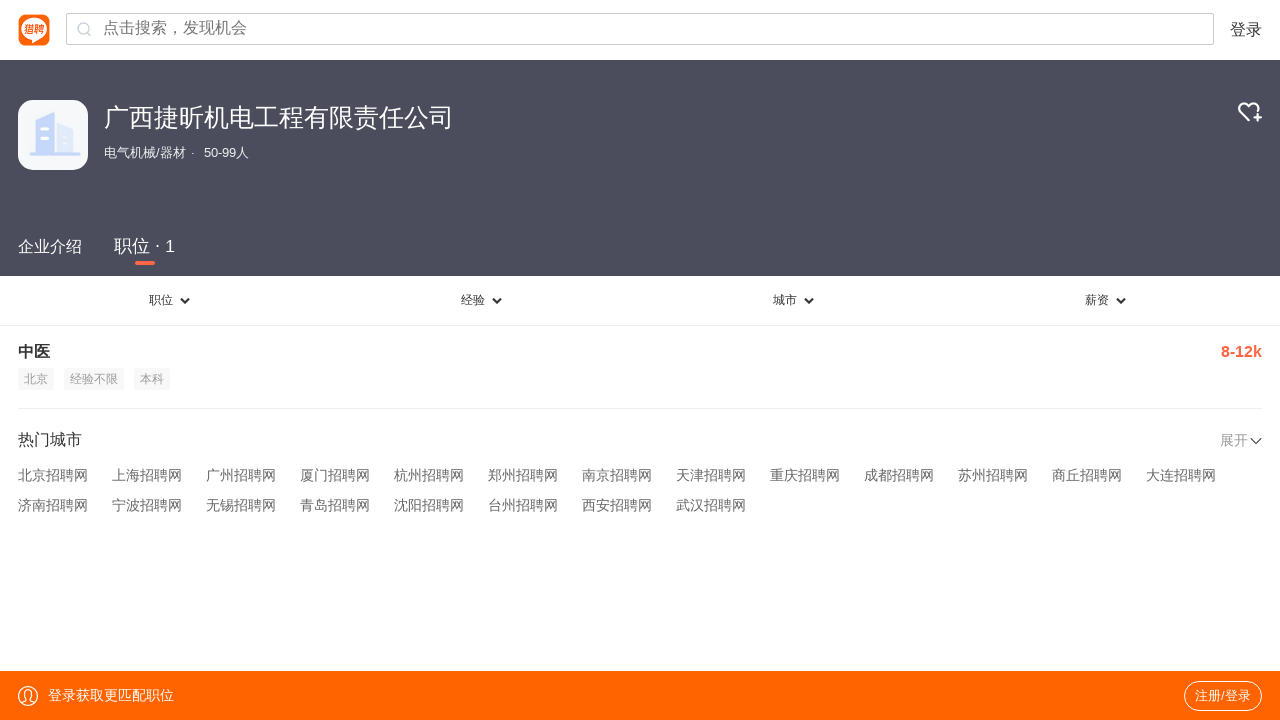

--- FILE ---
content_type: text/html;charset=UTF-8
request_url: https://m.liepin.com/company/13848057/
body_size: 10966
content:
<!DOCTYPE html>
<html lang="en">
<head>
    
    <!-- 火山 start -->
    <script>
      ;(function (n, e, r, t, a, o, s, i, c, l, f, m, p, u) {
        o = 'precollect'
        s = 'getAttribute'
        i = 'addEventListener'
        c = 'PerformanceObserver'
        l = function (e) {
          f = [].slice.call(arguments)
          f.push(Date.now(), location.href)
          ;(e == o ? l.p.a : l.q).push(f)
        }
        l.q = []
        l.p = { a: [] }
        n[a] = l
        m = document.createElement('script')
        m.src = r + '?aid=' + t + '&globalName=' + a
        m.crossorigin = 'anonymous'
        e.getElementsByTagName('head')[0].appendChild(m)
        if (i in n) {
          l.pcErr = function (e) {
            e = e || n.event
            p = e.target || e.srcElement
            if (p instanceof Element || p instanceof HTMLElement) {
              n[a](o, 'st', { tagName: p.tagName, url: p[s]('href') || p[s]('src') })
            } else {
              n[a](o, 'err', e.error || e.message)
            }
          }
          l.pcRej = function (e) {
            e = e || n.event
            n[a](o, 'err', e.reason || (e.detail && e.detail.reason))
          }
          n[i]('error', l.pcErr, true)
          n[i]('unhandledrejection', l.pcRej, true)
        }
        if ('PerformanceLongTaskTiming' in n) {
          u = l.pp = { entries: [] }
          u.observer = new PerformanceObserver(function (e) {
            u.entries = u.entries.concat(e.getEntries())
          })
          u.observer.observe({
            entryTypes: ['longtask', 'largest-contentful-paint', 'layout-shift']
          })
        }
      })(
        window,
        document,
        'https://concat.lietou-static.com/fe-lib-pc/v6/apmplus/2.8.1/browser.cn.js',
        0,
        'apmPlus'
      )
    </script>
    <script>
        var a = {
            extractPid: function handleExtractPid(url){
                return "m/company"
            }}
      window.apmPlus('init', {
          env: "production",
          aid: 460715,
          token: '26ca6df079bf44f09bd002af5fdb382c',
          plugins: {
              ajax: false,
              fetch: false,
              pageview : a,
              resource: false,
              resourceError: false,
              performance: {
                longtask: true
              }
        },
        sample: {
          rules: {
            performance: {
              sample_rate: 0.004
            },
            performance_timing: {
              sample_rate: 0.004
            },
            performance_longtask: {
              sample_rate: 0.001
            }
          }
        }
      })
      window.apmPlus('start')
    </script>
    <!-- 火山 end -->

    <meta http-equiv="Content-Type" content="text/html; charset=utf-8"/>
    <meta name="viewport"
          content="width=device-width, initial-scale=1.0, maximum-scale=1.0, user-scalable=0, viewport-fit=cover" />
    <meta name="format-detection" content="telephone=no, email=no"/>
    <meta name="apple-mobile-web-app-capable" content="yes"/>
    <meta name="apple-mobile-web-app-status-bar-style" content="white"/>
    <title>【广西捷昕机电工程有限责任公司招聘】-猎聘</title>
    <meta name="keywords" content="广西捷昕机电工程有限责任公司招聘,广西捷昕机电工程有限责任公司招聘信息,广西捷昕机电工程有限责任公司公司介绍"/>
    <meta name="description" content="猎聘为您提供2026年广西捷昕机电工程有限责任公司招聘信息，更有广西捷昕机电工程有限责任公司企业介绍、广西捷昕机电工程有限责任公司地址、广西捷昕机电工程有限责任公司工作环境以及广西捷昕机电工程有限责任公司招聘岗位信息，全面的为您提供广西捷昕机电工程有限责任公司高薪职位，求职找工作就上猎聘。"/>
    <link rel="canonical" href="" />
    <meta name="location" content="province=null;city=null" />
    <meta name="applicable-device" content="mobile"/>
    <link rel="icon" href="//mconcat.lietou-static.com/fe-mobile-h5/v6/static/images/favicon.94f29072.ico" type="image/x-icon"/>
    <link rel="stylesheet" href="//mconcat.lietou-static.com/fe-mobile-h5/v6/css/common.e904e945.css"/>
    <link rel="stylesheet" href="//mconcat.lietou-static.com/fe-mobile-h5/v6/css/pages/company.0ddef6ed.css"/>

    <link rel="canonical" href="https://www.liepin.com/company/13848057" />
</head>
<script>
    window.$CONFIG = {
        compId:13848057,
        introductionList: [],
        address: "%E4%B8%B4%E6%A1%82%E5%8C%BA%E4%B8%B4%E6%A1%82%E9%95%87%E9%B2%81%E5%B1%B1%E8%B7%AF88%E5%8F%B7%E6%A1%82%E6%9E%97%E6%81%92%E5%A4%A7%E5%9F%8E15%E6%A0%8B28%E5%B1%8203%E5%8F%B7%E6%88%BF",
        point: {},
        workAndBenifitTags:{"compTags":[]},
        traceId: "gw.e99d461a-1276304944",
        needSimilarJob:"0"

    };
</script>
<body data-page-id="P000010418">
<div class="nav-container"></div>
<section class="banner-wrap">
    <div class="company-card">
        <div class="logo company-logo-70">
            <img src="https://image0.lietou-static.com/bg_white_222x222/61b07937d0458d53c627567e02u.jpg" alt=""/>
        </div>
        <div class="hgroup">
            <h1>广西捷昕机电工程有限责任公司</h1>
            
                <p class="company-info-wrap">
                    
                        <span>电气机械/器材</span>
                    
                        <span>50-99人</span>
                    
                </p>
            
        </div>
        <div class="follow-wrap">
            <a data-selector="follow-btn">
                
                
                    <img class="svg-follow hidden" src="https://mconcat.lietou-static.com/fe-mobile-h5/v6/static/svg/follow.c7be9e52.svg" alt="" />
                    <img class="svg-unfollow" src="https://mconcat.lietou-static.com/fe-mobile-h5/v6/static/svg/unfollow.2f8f8de1.svg" alt="" />
                
            </a>
        </div>
    </div>
    
    
        <div class="company-benefits">
            <div id="company-benefits" class="company-benefits_list">
                
            </div>
        </div>
    
</section>
<section class="company-content">
    <ul class="tabs-wrap">
        <li class="tab-name"  data-link="company-desc">
            <a>企业介绍</a>
        </li>
        
        <li class="tab-name active" data-link="job-list">
            <a>职位 · 1</a>
        </li>
    </ul>
    <div class="tabs-content">
        <div class="company-desc hide" data-selector="company-desc">
            
                <section class="company-introduce">
                    <p class="company-introduce-detail">公司注册资本500万，主要经营：电梯及电梯零配件销售、安装、维修;机械设备、办公用品、办公耗材、楼宇智能系统、安防监控设备、智能停车设备、空调及制冷设备批发、零售</p>
                    <a id="load-more" class="load-more hide" data-selector="more">查看全部</a>
                </section>
            

            
                <section class="company-job" id="company-job">
                    
                    
                        <!-- 职位 -->
                        <div class="company-job-header">
                            <div class="company-job-title">职位</div>
                            <div class="company-job-btn" data-link="introduce-job-list">
                                <a>更多职位</a>
                                <b>
                                    <svg data-name="1" xmlns="http://www.w3.org/2000/svg" viewBox="0 0 24 24">
                                        <path fill="none" stroke="#333" stroke-width="3" d="M9 6.34L14.66 12 9 17.66"/>
                                    </svg>
                                </b>
                            </div>
                        </div>
                        <div class="company-job-list">
                            
                                <a class="job-card" href="https://m.liepin.com/job/1965529627.shtml" data-promid="d_sfrom=search_comp&amp;d_ckId=baab0ad002482f252868f5cf334b0d27&amp;d_curPage=0&amp;d_pageSize=20&amp;d_headId=baab0ad002482f252868f5cf334b0d27&amp;d_posi=0"
                                   data-info="%7B%22job_id%22%3A65529627%2C%22job_kind%22%3A%222%22%7D" data-jobId="65529627" data-jobKind="2">
                                    <h3>
                                        <div class="job-title">
                                            <span class="ellipsis">中医</span>
                                            
                                        </div>
                                        <small>8-12k</small>
                                    </h3>
                                    <div class="job-card-labels">
                                        
                                            <label>北京</label>
                                        
                                        
                                            <label>经验不限</label>
                                        
                                        
                                            <label>本科</label>
                                        
                                    </div>
                                    <p class="job-card-date">1个月前</p>
                                </a>
                            
                        </div>
                    
                </section>
            
            <section class="company-media" id="company-media">
                <!-- 企业风采 -->
            </section>
            <!-- 联系方式 -->
            
                <section class="company-section company-contact">
                    <h2>地址或联系信息</h2>
                    <!-- 未登录用户加 show-mask class隐藏蒙层 -->
                    <!-- <div class="company-contact-wrap"> 已登录-->
                    <!-- <div class="company-contact-wrap show-mask"> 未登录 -->
                    <div class="company-contact-wrap show-mask">
                        <ul class="company-section-content">
                            <li class="company-contact-item">
                                <label>
                                    <svg width="14px" height="14px" view-box="0 0 14 14">
                                        <g fill="none" fill-rule="evenodd">
                                            <path d="M0 0h14v14H0z"/>
                                            <g fill="#617185" fill-rule="nonzero">
                                                <path d="M6.892 3.87a2.419 2.419 0 00-2.417 2.417 2.42 2.42 0 002.417 2.417 2.419 2.419 0 002.416-2.417 2.42 2.42 0 00-2.416-2.416h0zm0 4.07c-.912 0-1.654-.741-1.654-1.653 0-.911.742-1.653 1.654-1.653.911 0 1.653.742 1.653 1.653A1.657 1.657 0 016.892 7.94h0z"
                                                      stroke="#617185" stroke-width="0.3"/>
                                                <path d="M6.852.86a5.214 5.214 0 00-4.735 7.382c.153.332.362.662.658 1.036.106.135.386.434.501.55l3.481 3.402a.279.279 0 00.2.084h.005a.28.28 0 00.2-.09l3.295-3.418c.601-.612 1.017-1.226 1.273-1.878.223-.566.327-1.156.327-1.858A5.21 5.21 0 006.852.86h0zm4.646 5.209c0 1.115-.558 2.397-1.456 3.346l-2.824 2.936a.382.382 0 01-.542.009L3.692 9.456c-.281-.284-.64-.695-.81-.97a4.61 4.61 0 01-.678-2.415A4.654 4.654 0 016.85 1.421a4.65 4.65 0 014.647 4.647z"
                                                      stroke="#617185" stroke-width="0.583"/>
                                                <path d="M6.959 13.392a.362.362 0 01-.257-.106L3.221 9.884c-.115-.117-.4-.42-.508-.557-.3-.38-.511-.714-.667-1.053A5.295 5.295 0 016.853.78a5.295 5.295 0 015.287 5.287c0 .712-.105 1.313-.332 1.887-.26.662-.683 1.285-1.291 1.905l-3.296 3.417a.361.361 0 01-.256.113l-.006.003zm-3.624-3.62l3.48 3.4c.04.04.09.06.144.06h.004a.202.202 0 00.142-.063l3.297-3.42c.593-.605 1.005-1.21 1.257-1.852.219-.557.32-1.137.32-1.828C11.98 3.24 9.68.94 6.853.94a5.133 5.133 0 00-4.66 7.267c.15.327.355.65.647 1.02.103.132.382.428.496.543zm3.608 2.777a.46.46 0 01-.323-.13L3.635 9.511c-.284-.288-.647-.705-.82-.986a4.697 4.697 0 01-.69-2.457A4.733 4.733 0 016.851 1.34a4.734 4.734 0 014.728 4.728c0 1.134-.566 2.438-1.479 3.4l-2.824 2.938a.458.458 0 01-.327.141l-.007.001zM3.749 9.4l2.984 2.904a.298.298 0 00.215.086.296.296 0 00.213-.093L9.985 9.36c.883-.935 1.433-2.195 1.433-3.29a4.573 4.573 0 00-4.567-4.567 4.57 4.57 0 00-4.15 6.47c.072.16.157.317.25.468.166.272.52.677.798.958z"/>
                                            </g>
                                        </g>
                                    </svg>
                                    联系地址
                                </label>
                                <span>临桂区临桂镇鲁山路88号桂林恒大城15栋28层03号房</span>
                            </li>
                            <li class="company-contact-item">
                                <label>
                                    <svg width="14px" height="14px" view-box="0 0 14 14">
                                        <g fill="none" fill-rule="evenodd">
                                            <path d="M0 0h14v14H0z"/>
                                            <g fill="#617185" fill-rule="nonzero" stroke="#617185" stroke-width="0.2">
                                                <path d="M5.762 7.899L1.1 4.384a.425.425 0 01.511-.678l4.66 3.513c.36.268.865.265 1.225-.008l4.688-3.507a.425.425 0 01.509.68L8.008 7.89c-.331.252-.73.377-1.129.377-.393 0-.787-.122-1.117-.367z"/>
                                                <path d="M11.186 12.266H2.63a1.842 1.842 0 01-1.84-1.84V4.173c0-1.015.825-1.84 1.84-1.84h8.556c1.015 0 1.84.825 1.84 1.84v6.251c0 1.016-.825 1.841-1.84 1.841h0zM2.63 3.184a.992.992 0 00-.991.991v6.251c0 .547.444.991.991.991h8.556a.992.992 0 00.99-.99V4.174a.992.992 0 00-.99-.991H2.63z"/>
                                            </g>
                                        </g>
                                    </svg>
                                    企业邮箱
                                </label>
                                <span>未公布</span>
                            </li>
                            <li class="company-contact-item">
                                <label>
                                    <svg width="14px" height="14px" view-box="0 0 14 14">
                                        <g fill="none" fill-rule="evenodd">
                                            <path id="prefix__a" d="M0 0h14v14H0z"/>
                                            <g fill="#617185" fill-rule="nonzero">
                                                <path d="M10.342 6.916h-.078a.467.467 0 01-.457-.4A2.333 2.333 0 008.356 4.75a.469.469 0 01-.305-.527l.013-.075a.467.467 0 01.629-.336 3.32 3.32 0 012.106 2.59.456.456 0 01-.457.514zm-1.83-4.989l.012-.074a.465.465 0 01.583-.354 5.653 5.653 0 014.042 4.915.464.464 0 01-.464.502h-.074a.454.454 0 01-.457-.412 4.652 4.652 0 00-3.328-4.049.454.454 0 01-.315-.528zM11.551 10.48a3.28 3.28 0 00-.49-.693c-1.046-1.19-1.973-1.517-3.004-1.063a4.454 4.454 0 00-.288.143l-.279.162a2.457 2.457 0 01-.243-.21 10.18 10.18 0 01-1.186-1.445 10.703 10.703 0 01-.865-1.416l-.081-.17-.058-.131-.02-.051-.016-.036.126-.076c.645-.394.989-.831 1.08-1.378.09-.532-.069-1.13-.513-1.94S4.726.923 4.042.81a2.06 2.06 0 00-.334-.027c-.499 0-.926.157-1.633.601l-.188.118-.168.104c-.464.3-.779.782-.866 1.327a5.818 5.818 0 00.302 2.935A13.234 13.234 0 002.927 9.34c.52.743 1.108 1.436 1.757 2.07.567.56 1.193 1.057 1.867 1.483a4.777 4.777 0 002.414.852c.317.005.63-.066.914-.206l.528-.3c.71-.411 1.047-.739 1.251-1.207a1.764 1.764 0 00-.107-1.553zM2.205 2.504l.077-.052.48-.3.22-.127c.218-.14.468-.222.726-.238.054 0 .107.005.16.013.346.058.65.335.933.848.32.586.45 1.014.401 1.308a.964.964 0 01-.515.631l-.188.116-.253.151a.607.607 0 00-.275.393l-.01.07-.006.083c.026.348.129.686.301.989.277.54.593 1.059.946 1.552.39.57.83 1.104 1.316 1.594.166.166.352.31.554.429a.781.781 0 00.694.077l.068-.033.35-.212.149-.083.152-.075.088-.036.094-.033c.314-.092.739-.074 1.503.755l.133.15.085.1.094.126a.97.97 0 01.217.946 1.536 1.536 0 01-.7.656l-.558.322c-.44.265-1.335.044-2.333-.576a10.166 10.166 0 01-1.688-1.346 13.806 13.806 0 01-1.637-1.927 12.272 12.272 0 01-1.64-3.208 5.02 5.02 0 01-.279-2.428c.04-.244.159-.467.34-.635z"/>
                                            </g>
                                        </g>
                                    </svg>
                                    公司电话
                                </label>
                                <span>未公布</span>
                            </li>
                            <li class="company-contact-item">
                                <label>
                                    <svg width="14px" height="14px" view-box="0 0 14 14">
                                        <g fill="none" fill-rule="evenodd">
                                            <path d="M0 0h14v14H0z"/>
                                            <g fill="#617185" fill-rule="nonzero" stroke="#617185">
                                                <path d="M9.424 5.21H4.176c-.208 0-.376.201-.376.45s.168.45.376.45h5.248c.208 0 .376-.201.376-.45s-.168-.45-.376-.45z"
                                                      stroke-width="0.3"/>
                                                <path d="M11.646.78h-9.7C1.303.78.778 1.304.778 1.946v7.115c0 .643.525 1.168 1.168 1.168h4.515v1.7H4.145a.448.448 0 100 .9h5.53a.448.448 0 100-.9H7.36v-1.7h4.293c.643 0 1.168-.525 1.168-1.168V1.947A1.182 1.182 0 0011.646.78zm.27 8.282c0 .152-.118.27-.27.27h-9.7a.266.266 0 01-.27-.27V1.947a.27.27 0 01.27-.27h9.7c.152 0 .27.118.27.27v7.115z"
                                                      stroke-width="0.2"/>
                                            </g>
                                        </g>
                                    </svg>
                                    官网
                                </label>
                                <span>未公布</span>
                            </li>
                        </ul>
                        <div class="company-contact-mask">
                            <div class="company-contact-mask-content">
                                <p>登录查看地址或联系信息</p>
                                <a data-selector="company-contact-mask-login">登录/注册</a>
                            </div>
                        </div>
                    </div>
                </section>
            
            <!--<section class="company-section company-address">
                <h2>公司地址</h2>
                <p>
                    <svg viewBox="0 0 1024 1024" class="location-icon">
                        <g>
                            <path fill="#f64"
                                  d="M925.7,423.1C925.7,189.4,739.8,0,510.5,0C281.2,0,95.3,189.4,95.3,423.1 c0,7.4,0.7,14.6,1.1,21.8c-0.3,3.6-1.1,7-1.1,10.7c0,260.4,383.3,555.4,383.3,555.4s31.9,24.4,63.9,0 c31.9-24.4,383.3-295,383.3-555.4c0-3.7-0.8-7.1-1.1-10.7C925,437.7,925.7,430.6,925.7,423.1L925.7,423.1z M510.5,585.9 c-88.2,0-159.7-72.9-159.7-162.8c0-89.9,71.5-162.7,159.7-162.7c88.2,0,159.7,72.9,159.7,162.7 C670.2,513.1,598.7,585.9,510.5,585.9L510.5,585.9z"></path>
                        </g>
                    </svg>
                    <span class="company-address-text" th:text="${compPageDto?.address}"></span>
                </p>
                <div id="map-container" th:data-city="${cityName }" th:data-address="${compPageDto.address}">
                </div>
            </section>-->
            <!-- 热门招聘官 -->
            
            <!-- 人才政策 -->
            <section id="talent-policy-container"></section>
            <!-- 产品服务 -->
            
            <!-- 公司高管 -->
            
            <!-- 工商信息 -->
            
        </div>
        <!-- 补充职位列表为空的场景 -->
        
            <div class="hot-jobs">
                
                
                    <!-- 职位 -->
                    <div class="job-filter-wrap">

                        <div class="job-filter-tab">
                            <a data-tab="jobs" class="jobs-tab"><span>职位</span><img class="svg-down" src="https://mconcat.lietou-static.com/fe-mobile-h5/v6/static/svg/down.7610994e.svg" alt="" /></a>
                            <a data-tab="exp" class="exp-tab"><span>经验</span><img class="svg-down" src="https://mconcat.lietou-static.com/fe-mobile-h5/v6/static/svg/down.7610994e.svg" alt="" /></a>
                            <a data-tab="city" class="city-tab"><span>城市</span><img class="svg-down" src="https://mconcat.lietou-static.com/fe-mobile-h5/v6/static/svg/down.7610994e.svg" alt="" /></a>
                            <a data-tab="salary" class="salary-tab"><span>薪资</span><img class="svg-down" src="https://mconcat.lietou-static.com/fe-mobile-h5/v6/static/svg/down.7610994e.svg" alt="" /></a>
                        </div>
                        <div class="job-filter-content">
                            <ul class="job-filter-list jobs-filter-list"></ul>
                            <ul class="job-filter-list exp-filter-list">
                                <li><a data-value="">不限</a></li>
                                <li><a data-value="0-0">1年以内</a></li>
                                <li><a data-value="1-2">1-3年</a></li>
                                <li><a data-value="3-4">3-5年</a></li>
                                <li><a data-value="5-9">5-10年</a></li>
                                <li><a data-value="10-100">10年以上</a></li>
                            </ul>
                            <section class="job-filter-list new-city-filter-list">
                            </section>

                            <ul class="job-filter-list salary-filter-list">
                                <li><a data-value="">不限</a></li>
                                <li><a data-value="0-10">10万以下</a></li>
                                <li><a data-value="10-16">10-15万</a></li>
                                <li><a data-value="16-21">16-20万</a></li>
                                <li><a data-value="21-31">21-30万</a></li>
                                <li><a data-value="31-51">31-50万</a></li>
                                <li><a data-value="51-100">51-100万</a></li>
                                <li><a data-value="100-999">100万以上</a></li>
                            </ul>
                        </div>
                    </div>

                    <div class="job-list" data-selector="job-list">
                        
                            <a class="job-card" href="https://m.liepin.com/job/1965529627.shtml" data-promid="d_sfrom=search_comp&amp;d_ckId=baab0ad002482f252868f5cf334b0d27&amp;d_curPage=0&amp;d_pageSize=20&amp;d_headId=baab0ad002482f252868f5cf334b0d27&amp;d_posi=0"
                               data-info="%7B%22job_id%22%3A65529627%2C%22job_kind%22%3A%222%22%7D" data-jobId="65529627" data-jobKind="2">
                                <h3>
                                    <div class="job-title">
                                        <span class="ellipsis">中医</span>
                                        
                                    </div>
                                    <small>8-12k</small>
                                </h3>
                                <div class="job-card-labels">
                                    <th:bock>
                                        <label>北京</label>
                                    </th:bock>
                                    
                                        <label>经验不限</label>
                                    
                                    
                                        <label>本科</label>
                                    
                                </div>
                                <p class="job-card-date">1个月前</p>
                            </a>
                        
                    </div>
                    
                
            </div>
        
    </div>
</section>

<section class="real-hot-links-container">
    <ul class="hot-links-content hot-links-hide">
        
            <li>
                <p class="hot-links-tab flexbox">
                    <span>热门城市</span>
                    
                        <span class="operation" data-selector="tab"><strong>展开</strong><img class="svg-down" src="https://mconcat.lietou-static.com/fe-mobile-h5/v6/static/svg/down2.ae6d68a8.svg" alt="" /></i></span>
                    
                </p>
                <div class="tab-content">
                    
                        <p><a title="北京招聘网" target="_blank" href="https://m.liepin.com/city-bj/">北京招聘网</a></p>
                    
                        <p><a title="上海招聘网" target="_blank" href="https://m.liepin.com/city-sh/">上海招聘网</a></p>
                    
                        <p><a title="广州招聘网" target="_blank" href="https://m.liepin.com/city-gz/">广州招聘网</a></p>
                    
                        <p><a title="厦门招聘网" target="_blank" href="https://m.liepin.com/city-xiamen/">厦门招聘网</a></p>
                    
                        <p><a title="杭州招聘网" target="_blank" href="https://m.liepin.com/city-hz/">杭州招聘网</a></p>
                    
                        <p><a title="郑州招聘网" target="_blank" href="https://m.liepin.com/city-zhengzhou/">郑州招聘网</a></p>
                    
                        <p><a title="南京招聘网" target="_blank" href="https://m.liepin.com/city-nj/">南京招聘网</a></p>
                    
                        <p><a title="天津招聘网" target="_blank" href="https://m.liepin.com/city-tj/">天津招聘网</a></p>
                    
                        <p><a title="重庆招聘网" target="_blank" href="https://m.liepin.com/city-cq/">重庆招聘网</a></p>
                    
                        <p><a title="成都招聘网" target="_blank" href="https://m.liepin.com/city-cd/">成都招聘网</a></p>
                    
                        <p><a title="苏州招聘网" target="_blank" href="https://m.liepin.com/city-suzhou/">苏州招聘网</a></p>
                    
                        <p><a title="商丘招聘网" target="_blank" href="https://m.liepin.com/city-shangqiu/">商丘招聘网</a></p>
                    
                        <p><a title="大连招聘网" target="_blank" href="https://m.liepin.com/city-dl/">大连招聘网</a></p>
                    
                        <p><a title="济南招聘网" target="_blank" href="https://m.liepin.com/city-jinan/">济南招聘网</a></p>
                    
                        <p><a title="宁波招聘网" target="_blank" href="https://m.liepin.com/city-ningbo/">宁波招聘网</a></p>
                    
                        <p><a title="无锡招聘网" target="_blank" href="https://m.liepin.com/city-wuxi/">无锡招聘网</a></p>
                    
                        <p><a title="青岛招聘网" target="_blank" href="https://m.liepin.com/city-qingdao/">青岛招聘网</a></p>
                    
                        <p><a title="沈阳招聘网" target="_blank" href="https://m.liepin.com/city-shenyang/">沈阳招聘网</a></p>
                    
                        <p><a title="台州招聘网" target="_blank" href="https://m.liepin.com/city-taizhou/">台州招聘网</a></p>
                    
                        <p><a title="西安招聘网" target="_blank" href="https://m.liepin.com/city-xian/">西安招聘网</a></p>
                    
                        <p><a title="武汉招聘网" target="_blank" href="https://m.liepin.com/city-wuhan/">武汉招聘网</a></p>
                    
                </div>
            </li>
        
            <li>
                <p class="hot-links-tab flexbox">
                    <span>相关推荐</span>
                    
                </p>
                <div class="tab-content">
                    
                        <p><a title="实验室配送员招聘" target="_blank" href="https://m.liepin.com/zpsyspsy5k10x/">实验室配送员招聘</a></p>
                    
                        <p><a title="大功率变流器结构设计招聘" target="_blank" href="https://m.liepin.com/zpdglblqjgsjb1w1/">大功率变流器结构设计招聘</a></p>
                    
                        <p><a title="工程电气工程师招聘" target="_blank" href="https://m.liepin.com/zpgcdqgcs2c2c/">工程电气工程师招聘</a></p>
                    
                        <p><a title="专利中级工程师招聘" target="_blank" href="https://m.liepin.com/zpzlzjgcs1g5o/">专利中级工程师招聘</a></p>
                    
                        <p><a title="铣床大师傅招聘" target="_blank" href="https://m.liepin.com/zpxcdsf9w8x/">铣床大师傅招聘</a></p>
                    
                        <p><a title="高级商品线经理招聘" target="_blank" href="https://m.liepin.com/zpgjspxjl5u6w/">高级商品线经理招聘</a></p>
                    
                        <p><a title="方案开发经理招聘" target="_blank" href="https://m.liepin.com/zpfakfjl3h7h/">方案开发经理招聘</a></p>
                    
                        <p><a title="航材采购专员招聘" target="_blank" href="https://m.liepin.com/zphccgzy9r10g/">航材采购专员招聘</a></p>
                    
                        <p><a title="充电桩硬件工程师招聘" target="_blank" href="https://m.liepin.com/zpcdzyjgcs2s9i/">充电桩硬件工程师招聘</a></p>
                    
                        <p><a title="高级软件测试师招聘" target="_blank" href="https://m.liepin.com/zpgjrjcss2l6q/">高级软件测试师招聘</a></p>
                    
                        <p><a title="电梯工程技术人员招聘" target="_blank" href="https://m.liepin.com/zpdtgcjsry8k5f/">电梯工程技术人员招聘</a></p>
                    
                        <p><a title="驱动器控制工程师招聘" target="_blank" href="https://m.liepin.com/zpqdqkzgcs7b9s/">驱动器控制工程师招聘</a></p>
                    
                        <p><a title="高级拓展工程师招聘" target="_blank" href="https://m.liepin.com/zpgjtzgcs9u4c/">高级拓展工程师招聘</a></p>
                    
                        <p><a title="机修部班长招聘" target="_blank" href="https://m.liepin.com/zpjxbbck4h4u/">机修部班长招聘</a></p>
                    
                        <p><a title="超细钢丝工程师招聘" target="_blank" href="https://m.liepin.com/zpcxgsgcs1b7b/">超细钢丝工程师招聘</a></p>
                    
                        <p><a title="主设人员招聘" target="_blank" href="https://m.liepin.com/zpzsryb1g3g/">主设人员招聘</a></p>
                    
                        <p><a title="炼钢设备工程师招聘" target="_blank" href="https://m.liepin.com/zplgsbgcs3a1x/">炼钢设备工程师招聘</a></p>
                    
                        <p><a title="高低压成套技术员招聘" target="_blank" href="https://m.liepin.com/zpgdyctjsy10o6e/">高低压成套技术员招聘</a></p>
                    
                        <p><a title="仓储算法工程师招聘" target="_blank" href="https://m.liepin.com/zpccsfgcs6h3x/">仓储算法工程师招聘</a></p>
                    
                        <p><a title="规划控制招聘" target="_blank" href="https://m.liepin.com/zpghkzq1m3g/">规划控制招聘</a></p>
                    
                        <p><a title="纺织实验员招聘" target="_blank" href="https://m.liepin.com/zpfzsyyz7t6n/">纺织实验员招聘</a></p>
                    
                        <p><a title="分子光谱产品经理招聘" target="_blank" href="https://m.liepin.com/zpfzgpcpjl9a10x/">分子光谱产品经理招聘</a></p>
                    
                        <p><a title="预算运营总监招聘" target="_blank" href="https://m.liepin.com/zpysyyzj8a9h/">预算运营总监招聘</a></p>
                    
                        <p><a title="运筹学算法工程师招聘" target="_blank" href="https://m.liepin.com/zpycxsfgcs6r5y/">运筹学算法工程师招聘</a></p>
                    
                        <p><a title="预算运营经理招聘" target="_blank" href="https://m.liepin.com/zpysyyjl7s7w/">预算运营经理招聘</a></p>
                    
                        <p><a title="研发课题总监招聘" target="_blank" href="https://m.liepin.com/zpyfktzj3b5h/">研发课题总监招聘</a></p>
                    
                        <p><a title="房车车身设计师招聘" target="_blank" href="https://m.liepin.com/zpfccssjs2y8y/">房车车身设计师招聘</a></p>
                    
                        <p><a title="数采实施工程师招聘" target="_blank" href="https://m.liepin.com/zpscssgcs6o7d/">数采实施工程师招聘</a></p>
                    
                        <p><a title="盘厂部销售经理招聘" target="_blank" href="https://m.liepin.com/zppcbxsjl4x8j/">盘厂部销售经理招聘</a></p>
                    
                        <p><a title="品牌视觉专员招聘" target="_blank" href="https://m.liepin.com/zpppsjzy6l2n/">品牌视觉专员招聘</a></p>
                    
                </div>
            </li>
        
            <li>
                <p class="hot-links-tab flexbox">
                    <span>相关公司</span>
                    
                </p>
                <div class="tab-content">
                    
                        <p><a title="无锡米多智能技术有限公司" target="_blank" href="https://m.liepin.com/company/12344185/">无锡米多智能技术有限公司</a></p>
                    
                        <p><a title="潍坊五洲浩特电气有限公司" target="_blank" href="https://m.liepin.com/company/8486616/">潍坊五洲浩特电气有限公司</a></p>
                    
                        <p><a title="湖北既济源电力发展有限公司" target="_blank" href="https://m.liepin.com/company/9122395/">湖北既济源电力发展有限公司</a></p>
                    
                        <p><a title="重庆苏众机电设备有限公司" target="_blank" href="https://m.liepin.com/company/9213781/">重庆苏众机电设备有限公司</a></p>
                    
                        <p><a title="辽宁中鑫自动化仪表有限公司" target="_blank" href="https://m.liepin.com/company/13219841/">辽宁中鑫自动化仪表有限公司</a></p>
                    
                        <p><a title="福建永福数字能源技术有限公司" target="_blank" href="https://m.liepin.com/company/8393282/">福建永福数字能源技术有限公司</a></p>
                    
                        <p><a title="苏州安嘉自动化设备有限公司" target="_blank" href="https://m.liepin.com/company/9756111/">苏州安嘉自动化设备有限公司</a></p>
                    
                        <p><a title="苏州乐扬融自动化有限公司" target="_blank" href="https://m.liepin.com/company/9764461/">苏州乐扬融自动化有限公司</a></p>
                    
                        <p><a title="宁波中茂电气有限公司" target="_blank" href="https://m.liepin.com/company/13447903/">宁波中茂电气有限公司</a></p>
                    
                        <p><a title="瑞汁科技JUICE TECHNOLOGY" target="_blank" href="https://m.liepin.com/company/12591849/">瑞汁科技JUICE TECHNOLOGY</a></p>
                    
                        <p><a title="阿尔斯通交通电气" target="_blank" href="https://m.liepin.com/company/9713406/">阿尔斯通交通电气</a></p>
                    
                        <p><a title="上海奉申制冷控制器股份有限公司" target="_blank" href="https://m.liepin.com/company/9347976/">上海奉申制冷控制器股份有限公司</a></p>
                    
                        <p><a title="上海奇电电气科技股份有限公司" target="_blank" href="https://m.liepin.com/company/9700527/">上海奇电电气科技股份有限公司</a></p>
                    
                        <p><a title="武汉爱速达机器人科技有限公司" target="_blank" href="https://m.liepin.com/company/9395554/">武汉爱速达机器人科技有限公司</a></p>
                    
                        <p><a title="浙江意控机床有限公司" target="_blank" href="https://m.liepin.com/company/13021505/">浙江意控机床有限公司</a></p>
                    
                        <p><a title="河北占邦电气设备有限公司" target="_blank" href="https://m.liepin.com/company/10028812/">河北占邦电气设备有限公司</a></p>
                    
                        <p><a title="深圳五斗米供应链管理有限公司" target="_blank" href="https://m.liepin.com/company/13088837/">深圳五斗米供应链管理有限公司</a></p>
                    
                        <p><a title="人民电器集团有限公司" target="_blank" href="https://m.liepin.com/company/973062/">人民电器集团有限公司</a></p>
                    
                        <p><a title="江苏博沃汽车电子系统有限公司" target="_blank" href="https://m.liepin.com/company/9820679/">江苏博沃汽车电子系统有限公司</a></p>
                    
                        <p><a title="常州市兰天大地电气有限公司" target="_blank" href="https://m.liepin.com/company/13779239/">常州市兰天大地电气有限公司</a></p>
                    
                        <p><a title="上海新世纪表业有限公司" target="_blank" href="https://m.liepin.com/company/8109777/">上海新世纪表业有限公司</a></p>
                    
                </div>
            </li>
        
            <li>
                <p class="hot-links-tab flexbox">
                    <span>热门企业</span>
                    
                </p>
                <div class="tab-content">
                    
                        <p><a title="国轩高科" target="_blank" href="https://m.liepin.com/company/8980432/">国轩高科</a></p>
                    
                        <p><a title="英威腾" target="_blank" href="https://m.liepin.com/company/173866/">英威腾</a></p>
                    
                        <p><a title="ABB" target="_blank" href="https://m.liepin.com/company/7889835/">ABB</a></p>
                    
                        <p><a title="卧龙集团" target="_blank" href="https://m.liepin.com/company/8001898/">卧龙集团</a></p>
                    
                        <p><a title="海兴电力" target="_blank" href="https://m.liepin.com/company/8193416/">海兴电力</a></p>
                    
                        <p><a title="固德威" target="_blank" href="https://m.liepin.com/company/9162756/">固德威</a></p>
                    
                        <p><a title="四方北京" target="_blank" href="https://m.liepin.com/company/963760/">四方北京</a></p>
                    
                        <p><a title="远东控股集团" target="_blank" href="https://m.liepin.com/company/2892805/">远东控股集团</a></p>
                    
                        <p><a title="万讯自控股" target="_blank" href="https://m.liepin.com/company/3370485/">万讯自控股</a></p>
                    
                        <p><a title="科力尔电机集团股份有限公司" target="_blank" href="https://m.liepin.com/company/10196459/">科力尔电机集团股份有限公司</a></p>
                    
                        <p><a title="怡合达自动化" target="_blank" href="https://m.liepin.com/company/9429508/">怡合达自动化</a></p>
                    
                        <p><a title="四方光电" target="_blank" href="https://m.liepin.com/company/8089753/">四方光电</a></p>
                    
                        <p><a title="人民电器集团有限公司" target="_blank" href="https://m.liepin.com/company/973062/">人民电器集团有限公司</a></p>
                    
                        <p><a title="惟远能源" target="_blank" href="https://m.liepin.com/company/8035760/">惟远能源</a></p>
                    
                        <p><a title="德力西电气" target="_blank" href="https://m.liepin.com/company/7907633/">德力西电气</a></p>
                    
                        <p><a title="长飞光纤光缆" target="_blank" href="https://m.liepin.com/company/8879509/">长飞光纤光缆</a></p>
                    
                        <p><a title="江苏科瑞恩" target="_blank" href="https://m.liepin.com/company/12439701/">江苏科瑞恩</a></p>
                    
                        <p><a title="惠州TCL家电集团有限公司" target="_blank" href="https://m.liepin.com/company/7876342/">惠州TCL家电集团有限公司</a></p>
                    
                        <p><a title="英飞同仁" target="_blank" href="https://m.liepin.com/company/7863442/">英飞同仁</a></p>
                    
                        <p><a title="天正电气" target="_blank" href="https://m.liepin.com/company/774220/">天正电气</a></p>
                    
                        <p><a title="卡尔蔡司(上海)管理有限公司" target="_blank" href="https://m.liepin.com/company/9097346/">卡尔蔡司(上海)管理有限公司</a></p>
                    
                        <p><a title="特变电工沈阳变压器集团有限公司" target="_blank" href="https://m.liepin.com/company/13220255/">特变电工沈阳变压器集团有限公司</a></p>
                    
                        <p><a title="智光电气" target="_blank" href="https://m.liepin.com/company/2322721/">智光电气</a></p>
                    
                        <p><a title="中海润集团" target="_blank" href="https://m.liepin.com/company/8143699/">中海润集团</a></p>
                    
                        <p><a title="欧伏电气股份有限公司" target="_blank" href="https://m.liepin.com/company/880619/">欧伏电气股份有限公司</a></p>
                    
                        <p><a title="江西模界荣耀科技平台有限公司" target="_blank" href="https://m.liepin.com/company/13678575/">江西模界荣耀科技平台有限公司</a></p>
                    
                        <p><a title="瑞德电子" target="_blank" href="https://m.liepin.com/company/2871176/">瑞德电子</a></p>
                    
                        <p><a title="大全集团" target="_blank" href="https://m.liepin.com/company/2117173/">大全集团</a></p>
                    
                        <p><a title="绿能慧充" target="_blank" href="https://m.liepin.com/company/12317053/">绿能慧充</a></p>
                    
                        <p><a title="江苏杰士德精密工业有限公司" target="_blank" href="https://m.liepin.com/company/9287908/">江苏杰士德精密工业有限公司</a></p>
                    
                </div>
            </li>
        
    </ul>
</section>
<div style="display: none;" >
    <a href="https://m.liepin.com/company-jobs/13848057/city-010/">0</a>
</div>

<div style="display: none;" >
    <a href="https://m.liepin.com/company-jobs/13848057/jc-N14/">0</a>
</div>

<script>
    var _hmt = _hmt || [];
    (function () {
        var hm = document.createElement("script");
        hm.src = "//hm.baidu.com/hm.js?a2647413544f5a04f00da7eee0d5e200";
        var s = document.getElementsByTagName("script")[0];
        s.parentNode.insertBefore(hm, s);
    })();
</script>
<!--<%&#45;&#45;<script crossorigin="anonymous" src="//concat.lietou-static.com/fe-lib-pc/v6/secscan/0.1.0/secscan-remote.js"></script>&#45;&#45;%>-->
<script type="application/ld+json">
    {
        "@context":"https://ziyuan.baidu.com/contexts/cambrian.jsonld",
        "appid": "1586030202028057",
        "@id":"https://m.liepin.com/company/13848057/",
        "title":"【广西捷昕机电工程有限责任公司招聘】-猎聘",
        "description":"猎聘为您提供2026年广西捷昕机电工程有限责任公司招聘信息，更有广西捷昕机电工程有限责任公司企业介绍、广西捷昕机电工程有限责任公司地址、广西捷昕机电工程有限责任公司工作环境以及广西捷昕机电工程有限责任公司招聘岗位信息，全面的为您提供广西捷昕机电工程有限责任公司高薪职位，求职找工作就上猎聘。",
        "pubDate":"2024-03-16T16:33:16",
        "upDate": "2024-03-16T16:33:16"
    }

</script>


<!--<%&#45;&#45;<script type="application/ld+json">-->
<!--   {-->
<!--        "@context":"https://ziyuan.baidu.com/contexts/cambrian.jsonld",-->
<!--        "appid": "1586030202028057",-->
<!--        "@id":"${pcUrl }",-->
<!--        "title":"【${title}${seo_cur_year}招聘信息】-猎聘${curPageText}",-->
<!--        "description":"${compPageDto.compShowName }怎么样？猎聘为您提供${compPageDto.compShowName}${seo_cur_year}招聘信息、公司介绍、公司地址、公司规模、薪资待遇等详细信息，让您在选择${compPageInfo.compShowName}前有一个全面的了解。",-->
<!--        "pubDate":"${pubDate }",-->
<!--        <c:if test="${not empty upDate}">"upDate": "${upDate}",</c:if>-->
<!--        "data":{-->
<!--            "WebPage":{-->
<!--                "headline":"【${compPageDto.compShowName }${seo_cur_year}招聘信息】-猎聘${curPageText}",-->
<!--                "pcUrl":"${pcUrl }",-->
<!--                "wapUrl":"${wapUrl }",-->
<!--                "datePublished":"${pubDate }"-->
<!--            }-->
<!--        }-->
<!--    }-->
<!--</script>&#45;&#45;%>-->

</body>
<script crossorigin="anonymous" src="//mconcat.lietou-static.com/fe-mobile-h5/v6/js/polyfill-vendors.495af5cb.js"></script>
<script crossorigin="anonymous" src="//mconcat.lietou-static.com/fe-mobile-h5/v6/js/react-vendors.53dd442c.js"></script>
<script crossorigin="anonymous" src="//mconcat.lietou-static.com/fe-mobile-h5/v6/js/runtime.324d2e71.js"></script>
<script crossorigin="anonymous" src="//mconcat.lietou-static.com/fe-mobile-h5/v6/js/common.cd8375e9.js"></script>
<script crossorigin="anonymous" src="//mconcat.lietou-static.com/fe-mobile-h5/v6/js/pages/company.3287156f.js"></script>

    <script crossorigin="anonymous" src="https://mconcat.lietou-static.com/fe-lib-h5/v6/tlog/5.0.12/tlog.min.js"></script>

<!--<%&#45;&#45;<script defer crossorigin="anonymous" th:src="'//concat.lietou-static.com/fe-lib-pc/v6/secscan/0.1.0/secscan-remote.js'"></script>&#45;&#45;%>-->
</html>


--- FILE ---
content_type: text/css
request_url: https://mconcat.lietou-static.com/fe-mobile-h5/v6/css/common.e904e945.css
body_size: 1767
content:
*,:after,:before,html{box-sizing:border-box}body{margin:0;font-family:Microsoft YaHei,PingFang SC,Arial,SimSun,sans-serif;font-size:12px;color:#333;background-color:#fff;line-height:1.7}.clearfix{*zoom:1}.clearfix:after,.clearfix:before{display:table;line-height:0;content:""}.clearfix:after{clear:both}p{margin:0}strong{font-weight:700}cite,em,i{font-style:normal}h1,h2,h3,h4,h5,h6{margin:0;font-family:inherit;font-weight:400;line-height:1em;color:inherit;text-rendering:optimizelegibility}h1 small,h2 small,h3 small,h4 small,h5 small,h6 small{font-weight:400;line-height:1em;color:#999}h1{font-size:36px}h2{font-size:26px}h3{font-size:18px}h4{font-size:16px}h5{font-size:14px}h6{font-size:12px}h1 small{font-size:24.5px}h2 small{font-size:17.5px}h3 small{font-size:14px}h4 small{font-size:12px}abbr{cursor:help;border-bottom:1px dotted #999}ol,ul{padding:0;margin:0;list-style:none}ol.inline li,ul.inline li{display:inline-block;*display:inline;padding-right:5px;padding-left:5px;*zoom:1}dl{margin:0}dd{margin-left:0}dl.horizontal{*zoom:1}dl.horizontal:after,dl.horizontal:before{display:table;line-height:0;content:""}dl.horizontal:after{clear:both}dl.horizontal dt{float:left;width:160px;overflow:hidden;clear:left;text-align:right}dl.horizontal dd{margin-left:180px}code,pre{padding:0 3px 2px;font-family:Monaco,Menlo,Consolas,Courier New,monospace;font-size:12px;color:#333;border-radius:3px}code{padding:2px 4px;color:#d14;white-space:nowrap;background-color:#f7f7f9;border:1px solid #e1e1e8}pre{display:block;word-break:break-all;word-wrap:break-word}pre,pre code{white-space:pre;white-space:pre-wrap}pre code{padding:0;color:inherit;background-color:transparent;border:0}pre.scrollable{max-height:340px;overflow-y:scroll}hr{margin:5px 0;border:0;border-top:1px solid #ccc;border-bottom:1px solid #fff;*height:2px}.text-left{text-align:left}.text-right{text-align:right}.text-center{text-align:center}.hide{display:none}.hidden{visibility:hidden}a{text-decoration:none;outline:none;-webkit-tap-highlight-color:transparent}.text-point{color:#e75b5a}.text-msg{color:#41af55}.text-info{color:#5097e0}.mostly{color:#333}.primary{color:#4ab85e}.minor{color:#666}.weak{color:#999}.weaker{color:#b9b9b9}.muted-hover{color:#999}.muted-hover:hover,a.muted-hover:hover{color:#4ab85e;cursor:pointer}.muted{color:#999}a.muted:focus,a.muted:hover{color:grey}.text-warning{color:#f60}a.text-warning:focus,a.text-warning:hover{color:#a47e3c}.text-error{color:#b94a48}a.text-error:focus,a.text-error:hover{color:#953b39}.text-success{color:#468847}a.text-success:focus,a.text-success:hover{color:#f60}img{vertical-align:middle;border:0;max-width:100%}img.rounded{border-radius:6px}img.polaroid{padding:4px;background-color:#fff;border:1px solid #ccc;border:1px solid rgba(0,0,0,.2);box-shadow:0 1px 3px rgba(0,0,0,.1)}img.circle{border-radius:500px}.wrap{width:1200px}.container,.wrap{margin-right:auto;margin-left:auto;*zoom:1}.container:after,.container:before,.wrap:after,.wrap:before{display:table;line-height:0;content:""}.container:after,.wrap:after{clear:both}.relative{position:relative}.absolute{position:absolute}.float-left{float:left}.float-right{float:right}.float-none{float:none}.ellipsis-1{white-space:nowrap;overflow:hidden;text-overflow:ellipsis}.ellipsis-2{
  /*! autoprefixer: off */-webkit-line-clamp:2}.ellipsis-2,.ellipsis-3{overflow:hidden;text-overflow:ellipsis;display:-webkit-box;-webkit-box-orient:vertical}.ellipsis-3{
  /*! autoprefixer: off */-webkit-line-clamp:3}.ellipsis-4{
  /*! autoprefixer: off */-webkit-line-clamp:4}.ellipsis-4,.ellipsis-5{overflow:hidden;text-overflow:ellipsis;display:-webkit-box;-webkit-box-orient:vertical}.ellipsis-5{
  /*! autoprefixer: off */-webkit-line-clamp:5}.common-empty-list{background:#fff url(//image0.lietou-static.com/img/5fa7e90c8082791fc899255c08u.png) 50%/50% no-repeat;min-height:54vw}input,select,textarea{-webkit-appearance:none;-moz-appearance:none;appearance:none;-webkit-tap-highlight-color:transparent}input:focus{outline:none}#nprogress{pointer-events:none}#nprogress .bar{background:#29d;position:fixed;z-index:1031;top:0;left:0;width:100%;height:2px}#nprogress .peg{display:block;position:absolute;right:0;width:100px;height:100%;box-shadow:0 0 10px #29d,0 0 5px #29d;opacity:1;transform:rotate(3deg) translateY(-4px)}#nprogress .spinner{display:block;position:fixed;z-index:1031;top:15px;right:15px}#nprogress .spinner-icon{width:18px;height:18px;box-sizing:border-box;border-color:#29d transparent transparent #29d;border-style:solid;border-width:2px;border-radius:50%;animation:nprogress-spinner .4s linear infinite}.nprogress-custom-parent{overflow:hidden;position:relative}.nprogress-custom-parent #nprogress .bar,.nprogress-custom-parent #nprogress .spinner{position:absolute}@keyframes nprogress-spinner{0%{transform:rotate(0deg)}to{transform:rotate(1turn)}}

--- FILE ---
content_type: text/css
request_url: https://mconcat.lietou-static.com/fe-mobile-h5/v6/css/pages/company.0ddef6ed.css
body_size: 16308
content:
/*! normalize.css v8.0.1 | MIT License | github.com/necolas/normalize.css */html{line-height:1.15;-webkit-text-size-adjust:100%}body{margin:0}main{display:block}h1{font-size:2em;margin:.67em 0}hr{box-sizing:content-box;height:0;overflow:visible}pre{font-family:monospace,monospace;font-size:1em}a{background-color:transparent}abbr[title]{border-bottom:none;text-decoration:underline;-webkit-text-decoration:underline dotted;text-decoration:underline dotted}b,strong{font-weight:bolder}code,kbd,samp{font-family:monospace,monospace;font-size:1em}small{font-size:80%}sub,sup{font-size:75%;line-height:0;position:relative;vertical-align:baseline}sub{bottom:-.25em}sup{top:-.5em}img{border-style:none}button,input,optgroup,select,textarea{font-family:inherit;font-size:100%;line-height:1.15;margin:0}button,input{overflow:visible}button,select{text-transform:none}[type=button],[type=reset],[type=submit],button{-webkit-appearance:button}[type=button]::-moz-focus-inner,[type=reset]::-moz-focus-inner,[type=submit]::-moz-focus-inner,button::-moz-focus-inner{border-style:none;padding:0}[type=button]:-moz-focusring,[type=reset]:-moz-focusring,[type=submit]:-moz-focusring,button:-moz-focusring{outline:1px dotted ButtonText}fieldset{padding:.35em .75em .625em}legend{box-sizing:border-box;color:inherit;display:table;max-width:100%;padding:0;white-space:normal}progress{vertical-align:baseline}textarea{overflow:auto}[type=checkbox],[type=radio]{box-sizing:border-box;padding:0}[type=number]::-webkit-inner-spin-button,[type=number]::-webkit-outer-spin-button{height:auto}[type=search]{-webkit-appearance:textfield;outline-offset:-2px}[type=search]::-webkit-search-decoration{-webkit-appearance:none}::-webkit-file-upload-button{-webkit-appearance:button;font:inherit}details{display:block}summary{display:list-item}[hidden],template{display:none}@font-face{font-family:iconfont;src:url(//mconcat.lietou-static.com/fe-mobile-h5/v6/images/iconfont.2eedc845.eot);src:url(//mconcat.lietou-static.com/fe-mobile-h5/v6/images/iconfont.2eedc845.eot#iefix) format("eot"),url(//mconcat.lietou-static.com/fe-mobile-h5/v6/images/iconfont.73a86457.woff) format("woff"),url(//mconcat.lietou-static.com/fe-mobile-h5/v6/images/iconfont.9f1015aa.ttf) format("truetype"),url(//mconcat.lietou-static.com/fe-mobile-h5/v6/images/iconfont.4660de47.svg#iconfont) format("svg")}.text-icon,.text-icon:before{display:inline-block;font-family:iconfont;font-style:normal;text-decoration:none;vertical-align:bottom}.icon-address:before{content:"\e001"}.icon-advertisement:before{content:"\e002"}.icon-all-industry:before{content:"\e003"}.icon-all-post:before{content:"\e004"}.icon-apply-feedback:before{content:"\e005"}.icon-apply-privacy:before{content:"\e006"}.icon-apply-recode:before{content:"\e007"}.icon-area:before{content:"\e008"}.icon-arrow-circle:before{content:"\e009"}.icon-arrow-down:before{content:"\e00a"}.icon-arrow-left-circle:before{content:"\e00b"}.icon-arrow-right:before{content:"\e00c"}.icon-arrow-up:before{content:"\e00d"}.icon-artboard:before{content:"\e0b8"}.icon-back-top:before{content:"\e00e"}.icon-back:before{content:"\e00f"}.icon-bag:before{content:"\e0a4"}.icon-behavior:before{content:"\e010"}.icon-book:before{content:"\e011"}.icon-briefcase:before{content:"\e012"}.icon-building:before{content:"\e013"}.icon-chain:before{content:"\e014"}.icon-change:before{content:"\e015"}.icon-check:before{content:"\e016"}.icon-checked:before{content:"\e0a5"}.icon-checkright:before{content:"\e017"}.icon-circle-alert:before{content:"\e0a6"}.icon-city:before{content:"\e0c7"}.icon-clock:before{content:"\e018"}.icon-close-circle:before{content:"\e019"}.icon-close:before{content:"\e01a"}.icon-cmp:before{content:"\e01b"}.icon-collected:before{content:"\e01c"}.icon-collection:before{content:"\e01d"}.icon-company:before{content:"\e01e"}.icon-complete-resume:before{content:"\e01f"}.icon-completeness:before{content:"\e020"}.icon-computer:before{content:"\e021"}.icon-connection:before{content:"\e022"}.icon-consumption:before{content:"\e023"}.icon-credit-sns:before{content:"\e024"}.icon-credit:before{content:"\e025"}.icon-custom:before{content:"\e0b9"}.icon-desc:before{content:"\e026"}.icon-dialogue-left:before{content:"\e027"}.icon-dot-loading:before{content:"\e028"}.icon-down:before{content:"\e029"}.icon-drop:before{content:"\e02a"}.icon-edit-bg:before{content:"\e02b"}.icon-edu-new:before{content:"\e0a7"}.icon-edu-old:before{content:"\e0a8"}.icon-edu:before{content:"\e02c"}.icon-education:before{content:"\e02d"}.icon-eg:before{content:"\e02e"}.icon-email-solid:before{content:"\e02f"}.icon-email:before{content:"\e030"}.icon-employ:before{content:"\e031"}.icon-empty-heart:before{content:"\e032"}.icon-empty:before{content:"\e033"}.icon-ensure:before{content:"\e0ba"}.icon-entrust:before{content:"\e034"}.icon-error:before{content:"\e0c5"}.icon-evaluate:before{content:"\e035"}.icon-expand:before{content:"\e0a9"}.icon-experience-old:before{content:"\e0aa"}.icon-experience:before{content:"\e036"}.icon-eye:before{content:"\e0ab"}.icon-face:before{content:"\e037"}.icon-failed:before{content:"\e038"}.icon-feedback:before{content:"\e039"}.icon-finance:before{content:"\e03a"}.icon-flatedit:before{content:"\e0a3"}.icon-folder:before{content:"\e03b"}.icon-follow:before{content:"\e0c3"}.icon-go-ahead-small:before{content:"\e0ac"}.icon-go-ahead:before{content:"\e03c"}.icon-go-back:before{content:"\e0ad"}.icon-goldcard:before{content:"\e03d"}.icon-happy:before{content:"\e03e"}.icon-head-down:before{content:"\e0c6"}.icon-heart:before{content:"\e03f"}.icon-home:before{content:"\e040"}.icon-honesty:before{content:"\e041"}.icon-hurry:before{content:"\e042"}.icon-idcard:before{content:"\e043"}.icon-improve-resume:before{content:"\e044"}.icon-industry:before{content:"\e045"}.icon-internet:before{content:"\e046"}.icon-invisible:before{content:"\e047"}.icon-job:before{content:"\e048"}.icon-leave-word:before{content:"\e0ae"}.icon-line-right:before{content:"\e049"}.icon-loading:before{content:"\e04a"}.icon-location:before{content:"\e0af"}.icon-logo:before{content:"\e04b"}.icon-m:before{content:"\e04c"}.icon-manufacturing:before{content:"\e04d"}.icon-mask-interview:before{content:"\e04e"}.icon-mask-job:before{content:"\e04f"}.icon-mask-time:before{content:"\e050"}.icon-media:before{content:"\e0b0"}.icon-medical:before{content:"\e051"}.icon-message:before{content:"\e052"}.icon-midia:before{content:"\e053"}.icon-mine:before{content:"\e0c1"}.icon-msg:before{content:"\e054"}.icon-narrow-down:before{content:"\e055"}.icon-new-close:before{content:"\e0bb"}.icon-new-down:before{content:"\e095"}.icon-new-down2:before{content:"\e0b7"}.icon-new-down2的副本:before{content:"\e0c9"}.icon-new-edu:before{content:"\e096"}.icon-new-eye-close:before{content:"\e0bc"}.icon-new-eye:before{content:"\e0bd"}.icon-new-job:before{content:"\e097"}.icon-new-no:before{content:"\e098"}.icon-new-no2:before{content:"\e0bf"}.icon-new-place:before{content:"\e099"}.icon-new-places:before{content:"\e09a"}.icon-new-ques:before{content:"\e09b"}.icon-new-salary:before{content:"\e09c"}.icon-new-smile:before{content:"\e09d"}.icon-new-up:before{content:"\e09e"}.icon-new-workyear:before{content:"\e09f"}.icon-new-year:before{content:"\e0a0"}.icon-new-yes:before{content:"\e0a1"}.icon-new-yes2:before{content:"\e0c0"}.icon-new:before{content:"\e0be"}.icon-news:before{content:"\e0ca"}.icon-no-checked:before{content:"\e0b1"}.icon-org:before{content:"\e056"}.icon-other-service:before{content:"\e0b2"}.icon-page:before{content:"\e057"}.icon-password:before{content:"\e058"}.icon-paycheck:before{content:"\e059"}.icon-pen:before{content:"\e05a"}.icon-pencil:before{content:"\e05b"}.icon-per:before{content:"\e05c"}.icon-phone-empty:before{content:"\e05d"}.icon-phone-number:before{content:"\e05e"}.icon-phone:before{content:"\e05f"}.icon-place-new:before{content:"\e0b3"}.icon-place:before{content:"\e060"}.icon-plane:before{content:"\e061"}.icon-plus:before{content:"\e062"}.icon-pos-old:before{content:"\e0b4"}.icon-pos:before{content:"\e063"}.icon-posi:before{content:"\e064"}.icon-position-new:before{content:"\e065"}.icon-position:before{content:"\e066"}.icon-post:before{content:"\e067"}.icon-private:before{content:"\e068"}.icon-progress:before{content:"\e069"}.icon-question:before{content:"\e06a"}.icon-questionmask:before{content:"\e0c2"}.icon-quit:before{content:"\e06b"}.icon-recipients:before{content:"\e06c"}.icon-refresh-resume:before{content:"\e06d"}.icon-refresh:before{content:"\e06e"}.icon-reper:before{content:"\e06f"}.icon-resume-mass:before{content:"\e070"}.icon-resume-sns:before{content:"\e071"}.icon-resume-solid:before{content:"\e072"}.icon-resume:before{content:"\e073"}.icon-rise:before{content:"\e074"}.icon-rounded-dialogue:before{content:"\e075"}.icon-sad:before{content:"\e076"}.icon-salary-new:before{content:"\e077"}.icon-salary:before{content:"\e078"}.icon-search-job:before{content:"\e079"}.icon-search:before{content:"\e07a"}.icon-send-resume:before{content:"\e07b"}.icon-server:before{content:"\e07c"}.icon-share:before{content:"\e07d"}.icon-simple-resume:before{content:"\e07e"}.icon-social:before{content:"\e07f"}.icon-software:before{content:"\e080"}.icon-status:before{content:"\e081"}.icon-subscibe:before{content:"\e082"}.icon-subscribe:before{content:"\e083"}.icon-success:before{content:"\e084"}.icon-time:before{content:"\e085"}.icon-trash:before{content:"\e086"}.icon-unfollow:before{content:"\e0c4"}.icon-up:before{content:"\e087"}.icon-user:before{content:"\e088"}.icon-v-circle:before{content:"\e089"}.icon-v:before{content:"\e08a"}.icon-valid:before{content:"\e08b"}.icon-verification:before{content:"\e08c"}.icon-view:before{content:"\e08d"}.icon-vip:before{content:"\e08e"}.icon-visible:before{content:"\e08f"}.icon-warn:before{content:"\e0a2"}.icon-warning-down:before{content:"\e090"}.icon-warning:before{content:"\e091"}.icon-weixin:before{content:"\e092"}.icon-workplace:before{content:"\e093"}.icon-writing-standard:before{content:"\e0b5"}.icon-yangtuo-arrow:before{content:"\e0c8"}.icon-zan:before{content:"\e094"}.icon-zan2:before{content:"\e0b6"}.violet-empty{padding:30px 0 16px;text-align:center;margin:auto}.violet-empty__img{display:inline-block;width:200px;height:auto;margin:0 auto 20px}.violet-empty__desc{height:20px;font-size:14px;color:#8b98a9;line-height:20px}.violet-empty__custom{margin:auto}*{box-sizing:border-box}body{font-size:12px;line-height:1.7}.clearfix:after,.clearfix:before{content:""}.ellipsis{text-overflow:ellipsis;overflow:hidden;white-space:nowrap}.violet-btn{display:inline-block;line-height:1.7;font-size:14px;height:36px;padding:6px 14px;text-align:center;vertical-align:middle;cursor:pointer;text-decoration:none;text-shadow:none;color:#fff;background-color:#464a53;border:1px solid #464a53;-webkit-tap-highlight-color:transparent;outline:none;border-radius:4px}.violet-btn-block{display:block;margin:0 10px}.violet-btn:active,.violet-btn:visited{background-image:none;outline:0}.violet-btn:active,.violet-btn:focus,.violet-btn:hover{color:#fff;border-color:#222429;background-color:#222429}.violet-btn.no-active,.violet-btn.no-active:active,.violet-btn.no-active:focus,.violet-btn.no-active:hover{cursor:not-allowed;border-color:#909398;background-color:#909398}.violet-btn.violet-btn-ghost{color:#464a53;background-color:#fff}.violet-btn.violet-btn-ghost:active,.violet-btn.violet-btn-ghost:focus,.violet-btn.violet-btn-ghost:hover{outline:none;color:#222429;border-color:#222429;background-color:#fff}.violet-btn.violet-btn-ghost.no-active,.violet-btn.violet-btn-ghost.no-active:active,.violet-btn.violet-btn-ghost.no-active:focus,.violet-btn.violet-btn-ghost.no-active:hover{outline:none;cursor:not-allowed;color:#909398;border-color:#909398;background-color:#fff}.violet-btn-primary{color:#fff;background-color:#f64;border-color:#f64}.violet-btn-primary:active,.violet-btn-primary:focus,.violet-btn-primary:hover{outline:none;color:#fff;border-color:#e55b3d;background-color:#e55b3d}.violet-btn-primary.no-active,.violet-btn-primary.no-active:active,.violet-btn-primary.no-active:focus,.violet-btn-primary.no-active:hover{outline:none;cursor:not-allowed;border-color:#ffb2a1;background-color:#ffb2a1}.violet-btn-primary.violet-btn-ghost{color:#f64;background-color:#fff}.violet-btn-primary.violet-btn-ghost:active,.violet-btn-primary.violet-btn-ghost:focus,.violet-btn-primary.violet-btn-ghost:hover{color:#e55b3d;border-color:#e55b3d;background-color:#fff}.violet-btn-primary.violet-btn-ghost.no-active,.violet-btn-primary.violet-btn-ghost.no-active:active,.violet-btn-primary.violet-btn-ghost.no-active:focus,.violet-btn-primary.violet-btn-ghost.no-active:hover{cursor:not-allowed;border-color:#ffb2a1;background-color:#fff}.violet-btn-no-border{color:#464a53;background-color:transparent;border-color:transparent}.violet-btn-no-border:active,.violet-btn-no-border:focus,.violet-btn-no-border:hover{color:#222429;border-color:transparent;background-color:transparent}.violet-btn-no-border.no-active,.violet-btn-no-border.no-active:active,.violet-btn-no-border.no-active:focus,.violet-btn-no-border.no-active:hover{cursor:not-allowed;border-color:transparent;background-color:transparent}.violet-btn .text-icon{margin-right:4px}.violet-btn-mini{padding:3px 8px;font-size:12px;line-height:1.7;height:28px}.violet-btn-small{padding:5px 12px;font-size:12px;line-height:1.7;height:32px}.violet-btn-medium{padding:6px 14px;font-size:14px;line-height:1.7;height:36px}.violet-btn-large{padding:9px 16px;font-size:15px;line-height:1.7;height:44px}.violet-btn-xlarge{padding:11px 18px;font-size:16px;line-height:1.7;height:50px}.violet-btn[disabled],.violet-btn[disabled]:active,.violet-btn[disabled]:hover{border-color:#ccc!important;color:#fff!important;cursor:not-allowed;background-color:#ccc}.violet-btn-group{display:inline-block;overflow:hidden;border-radius:4px}.violet-btn-group .violet-btn{position:relative;margin-left:-1px;border-radius:0}.violet-btn-group .violet-btn:last-child{border-top-right-radius:4px;border-bottom-right-radius:4px}.violet-btn-group .violet-btn:first-child{margin-left:0;border-top-left-radius:4px;border-bottom-left-radius:4px}.violet-btn-group .violet-btn.active,.violet-btn-group .violet-btn:active,.violet-btn-group .violet-btn:focus,.violet-btn-group .violet-btn:hover{z-index:1}.violet-mask{width:100%;height:100%;background-color:rgba(0,0,0,.4)}.violet-mask,.violet-modal-wrap{position:fixed;top:0;left:0;bottom:0;right:0}.violet-modal-wrap{display:flex;justify-content:center;align-items:center;flex-direction:column}.violet-modal-container{width:80%;font-size:16px;line-height:1.7;color:#333;box-shadow:0 0 5px 0 rgba(0,0,0,.2);word-break:break-all;background-color:#fff;border-radius:10px;padding:16px 18px;overflow:hidden}.violet-modal-header-wrap.header{font-size:18px;text-align:center;margin-bottom:10px;text-overflow:ellipsis;overflow:hidden;white-space:nowrap}.violet-modal-content{padding:0;overflow-y:auto;overflow-x:hidden}.violet-modal-footer{display:flex;height:60px;margin:0 -18px -16px;border-top:1px solid #eee}.violet-modal-btn{flex:1;height:100%;padding:15px 0;text-align:center}.violet-modal-btn-ok{color:#f64}.violet-modal-btn+.violet-modal-btn-ok{position:relative}.violet-modal-btn+.violet-modal-btn-ok:before{content:"";position:absolute;left:-1px;top:50%;transform:translateY(-.5em);width:0;height:1em;border-right:1px solid #eee}.violet-modal-toast{background-color:transparent}.violet-modal-toast .violet-modal-container{width:auto;max-width:80%;padding:18px 20px;border-radius:4px;background-color:rgba(0,0,0,.7)}.violet-modal-toast .violet-modal-content{margin-bottom:0;min-height:0;color:#fff}.violet-modal-message .violet-modal-container{padding:22.5px 30px 0;border-radius:10px}.violet-modal-message .violet-modal-header-wrap{font-weight:700;margin-bottom:0}.violet-modal-message .violet-modal-content{padding:10px 0 22.5px;margin:0;min-height:27px}.violet-modal-message .violet-modal-footer{display:flex;height:60px;margin:0 -30px;border-top:1px solid #eee}.violet-modal-message .violet-modal-btn{flex:1;height:100%;padding:15px 0;text-align:center}.violet-modal-message .violet-modal-btn-ok{color:#f64}.violet-modal-ads .violet-modal-container{padding:16px 18px}.violet-modal-oper .violet-modal-container{padding:0}.violet-modal-oper .violet-modal-close-btn{position:relative;top:42px;width:36px;height:36px;color:#fff}.violet-modal-oper .violet-modal-close-btn .text-icon{line-height:1}.violet-input{border:0;border-bottom:.5px solid #eee;box-sizing:border-box;line-height:1.6;font-size:16px;padding:18px 0;height:60px;width:100%}.violet-input:-moz-placeholder,.violet-input:-ms-input-placeholder,.violet-input:-webkit-input-placeholder{color:#f6f6f6}.violet-input[disabled]{overflow:hidden;white-space:nowrap;cursor:not-allowed}.violet-input.text-error{color:#ff3e30;border-bottom:.5px solid #ff3e30}.violet-input:active,.violet-input:focus{outline:none}::-webkit-input-placeholder{font-size:16px;line-height:1.6}.violet-radio-ui{vertical-align:middle;margin-right:8px}.violet-radio-ui>input[type=radio]{display:none}.violet-radio-ui>input[type=radio]+i{-webkit-tap-highlight-color:transparent;display:inline-block;position:relative;vertical-align:middle;cursor:pointer;width:18px;height:18px;margin-right:8px;background-color:#f6f6f6;border:2px solid #ccc;border-radius:50%}.violet-radio-ui>input[type=radio]:checked+i{border:5px solid #f64;background-color:#fff}.violet-radio-ui>input[type=radio]:disabled+i{border-color:#eee!important;background-color:#f6f6f6!important;cursor:not-allowed}.violet-radio-ui>input[type=radio]:disabled+span{cursor:not-allowed}.violet-radio-ui>input[type=radio]:disabled:checked+i{border-color:#ffb2a1!important;background-color:#fff!important;cursor:not-allowed}.violet-checkbox-ui{vertical-align:middle;margin-right:8px}.violet-checkbox-ui>input[type=checkbox]{display:none}.violet-checkbox-ui>input[type=checkbox]+i{display:inline-block;position:relative;vertical-align:sub;cursor:pointer;width:1em;height:1em;margin-right:8px;background:#fff;border:1px solid #f64;border-radius:4px}.violet-checkbox-ui>input[type=checkbox]:checked+i{border-color:#f64}.violet-checkbox-ui>input[type=checkbox]:checked+i:after{content:"";position:absolute;top:0;left:50%;transform:translateX(-50%) rotate(45deg);border:.142857em solid #f64;border-top:0;border-left:0;width:.28571em;height:.57142em}.violet-checkbox-ui>input[type=checkbox]:disabled+i,.violet-checkbox-ui>input[type=checkbox]:disabled:checked+i:after{border-color:#eee!important;background-color:#f6f6f6!important;cursor:not-allowed}.violet-checkbox-ui.theme-radio>input[type=checkbox]+i{border-radius:50%;border:1px solid #a6b1bf}.violet-checkbox-ui.theme-radio>input[type=checkbox]:checked+i{border-color:#464a53;background:#464a53;overflow:hidden}.violet-checkbox-ui.theme-radio>input[type=checkbox]:checked+i:after{border-color:#fff;background:inherit}.violet-textarea-wrap{display:block;padding:16px 0}.violet-textarea-content{width:100%;height:100%;padding-bottom:10px;margin-bottom:5px;border-bottom:1px solid #eee}.violet-textarea-content textarea{width:100%;min-height:118px;max-height:190px;padding:0;line-height:1.6;border:0;outline:none;resize:none;background-color:#fff;font-size:15px;color:#333;vertical-align:middle}.violet-textarea-content textarea:active,.violet-textarea-content textarea:focus{outline:0}.violet-textarea-tips{margin:0;padding:0;color:#333;text-align:right}.violet-popup{flex-direction:column;position:fixed;width:100%;padding:60px 18px 18.5px;left:0;right:0;bottom:0;border-radius:10px 10px 0 0;background-color:#fff;z-index:-1;display:none;overflow:hidden}.violet-popup.active{display:flex;z-index:999;opacity:1}.violet-popup-close-btn{position:absolute;top:0;right:0;padding:20px;font-size:18px;line-height:1;color:#ccc}.violet-popup-header{height:42px;padding-bottom:18px;margin:-42px -18px 0;font-size:17px;font-weight:blod;line-height:1;border-bottom:1px solid #eee;text-align:center}.violet-popup-content{flex:1}.violet-popup-footer{display:flex}.violet-popup .violet-btn{flex:1}.violet-popup .violet-btn+.violet-btn{margin-left:10px}.violet-popup.violet-popup-list{padding:0}.violet-popup.violet-popup-list.active{display:block}.violet-popup.violet-popup-list .violet-popup-list-content{background-color:#f8f8f8;overflow-x:hidden;overflow-y:auto}.violet-popup.violet-popup-list .violet-popup-list-item{display:block;margin:0;padding:18px 32px 17px;text-align:center;line-height:24px;border-bottom:1px solid #eee;background-color:#fff}.violet-popup.violet-popup-list .violet-popup-list-item:last-child{border-bottom:0;padding-bottom:18px}.violet-popup.violet-popup-list .violet-popup-list-cancel{margin-top:8px}.violet-select-ui .violet-popup-header{border-bottom-color:transparent}.violet-select-ui-wrap{position:relative;color:#bcbcbc}.violet-select-ui-btn{float:left;padding:10px 18px;margin:-10px 0;font-size:15px;color:#464a53}.violet-select-ui-btn:last-child{float:right}.violet-select-ui-content{display:flex;height:180px;overflow:hidden}.violet-select-ui-content>ul{flex:1;margin:0;padding:0;list-style:none}.violet-select-ui-content>ul>li{height:36px;line-height:36px;list-style:none;text-align:center;font-size:16px}.violet-select-ui-content>ul>li.active{margin:8px 0;font-size:20px;color:#333}.violet-select-ui-line{position:absolute;width:calc(100% + 36px);height:36px;margin:0 -18px;left:0;top:72px;z-index:-1;font-size:20px;color:#333}.violet-select-ui-sep-wrap{position:relative;margin:0 18px;height:100%}.violet-select-ui-sep-wrap.show-line{border-bottom:.5px solid #eee;border-top:.5px solid #eee}.violet-select-ui-sep{position:absolute;top:50%;transform:translateY(-50%) translateX(-50%)}.violet-auto-complete{flex-direction:column;position:absolute;top:0;bottom:0;left:0;right:0;height:100%;width:100%;transform:translateY(100%);transition:all .3s;background-color:#fff;scroll-behavior:smooth;z-index:-1;display:none}.violet-auto-complete.active{display:flex;transform:translateY(0);z-index:999;opacity:1}.violet-auto-complete-input{display:flex;border-bottom:1px solid #ddd}.violet-auto-complete-input>input{flex:1}.violet-auto-complete-suggests{padding:10px}.violet-auto-complete-suggests a{display:inline-block;height:35px;margin:5px;padding:10px;border-radius:5px;color:#666;background-color:#f4f4f4}.violet-auto-complete-list{flex:1;padding-left:15px;height:100%;overflow-x:hidden;overflow-y:auto;scroll-behavior:smooth}.violet-auto-complete-list>ul{margin:0;padding:0;list-style:none}.violet-auto-complete-list>ul>li{line-height:50px;border-bottom:1px solid #ddd}.violet-img-placeholder{display:flex;align-items:center;justify-content:center}.violet-fade-appear,.violet-fade-enter{opacity:0}.violet-fade-appear,.violet-fade-enter,.violet-fade-leave{animation-duration:.2s;animation-fill-mode:both;animation-timing-function:cubic-bezier(.55,0,.55,.2);animation-play-state:paused}.violet-fade-appear.violet-fade-appear-active,.violet-fade-enter.violet-fade-enter-active{animation-name:amFadeIn;animation-play-state:running}.violet-fade-leave.violet-fade-leave-active{animation-name:amFadeOut;animation-play-state:running}@keyframes amFadeIn{0%{opacity:0}to{opacity:1}}@keyframes amFadeOut{0%{opacity:1}to{opacity:0}}.violet-slide-up-appear,.violet-slide-up-enter{transform:translateY(100%)}.violet-slide-up-appear,.violet-slide-up-enter,.violet-slide-up-leave{animation-duration:.2s;animation-fill-mode:both;animation-timing-function:cubic-bezier(.55,0,.55,.2);animation-play-state:paused}.violet-slide-up-appear.violet-slide-up-appear-active,.violet-slide-up-enter.violet-slide-up-enter-active{animation-name:amSlideUpIn;animation-play-state:running}.violet-slide-up-leave.violet-slide-up-leave-active{animation-name:amSlideUpOut;animation-play-state:running}@keyframes amSlideUpIn{0%{transform:translateY(100%)}to{transform:translate(0)}}@keyframes amSlideUpOut{0%{transform:translate(0)}to{transform:translateY(100%)}}.violet.violet-zoom-enter,.violet.violet-zoom-leave{display:block}.violet-zoom-appear,.violet-zoom-enter{opacity:0;animation-duration:.2s;animation-fill-mode:both;animation-timing-function:cubic-bezier(.55,0,.55,.2);animation-timing-function:cubic-bezier(.18,.89,.32,1.28);animation-play-state:paused}.violet-zoom-leave{animation-duration:.2s;animation-fill-mode:both;animation-timing-function:cubic-bezier(.55,0,.55,.2);animation-timing-function:cubic-bezier(.6,-.3,.74,.05);animation-play-state:paused}.violet-zoom-appear.violet-zoom-appear-active,.violet-zoom-enter.violet-zoom-enter-active{animation-name:amZoomIn;animation-play-state:running}.violet-zoom-leave.violet-zoom-leave-active{animation-name:amZoomOut;animation-play-state:running}@keyframes amZoomIn{0%{opacity:0;transform-origin:50% 50%;transform:scale(0)}to{opacity:1;transform-origin:50% 50%;transform:scale(1)}}@keyframes amZoomOut{0%{opacity:1;transform-origin:50% 50%;transform:scale(1)}to{opacity:0;transform-origin:50% 50%;transform:scale(0)}}.violet-slide-down-appear,.violet-slide-down-enter{transform:translateY(-100%)}.violet-slide-down-appear,.violet-slide-down-enter,.violet-slide-down-leave{animation-duration:.2s;animation-fill-mode:both;animation-timing-function:cubic-bezier(.55,0,.55,.2);animation-play-state:paused}.violet-slide-down-appear.violet-slide-down-appear-active,.violet-slide-down-enter.violet-slide-down-enter-active{animation-name:amSlideDownIn;animation-play-state:running}.violet-slide-down-leave.violet-slide-down-leave-active{animation-name:amSlideDownOut;animation-play-state:running}@keyframes amSlideDownIn{0%{transform:translateY(-100%)}to{transform:translate(0)}}@keyframes amSlideDownOut{0%{transform:translate(0)}to{transform:translateY(-100%)}}.violet-page-mock{display:flex;flex-direction:column;position:fixed;top:0;left:0;bottom:0;right:0;height:100%;width:100vw;z-index:999;background-color:#fff}.violet-page-mock-nav{display:flex;flex-direction:row;height:50px;padding:0 18px}.violet-page-mock-left,.violet-page-mock-right{height:50px;font-size:15px;padding:14px 0}.violet-page-mock-title{flex:1;padding:13px 0;margin:0;font-size:17px;text-align:center}.violet-page-mock-content{flex:1;height:0;overflow:auto;-webkit-overflow-scrolling:touch;overscroll-behavior:none;transform:translateZ(0)}.violet-single-select-item{display:block;height:60px;font-size:15px;padding:19.5px 0;line-height:20px;margin-left:18px;margin-right:16.5px;border-bottom:1px solid #eee;text-decoration:none;color:#333}.violet-single-select-item.active{color:#f64}.violet-single-select-item.active .text-icon{display:inline}.violet-single-select-item .text-icon{display:none;float:right}.violet-recommend-input-wrap{position:relative;padding:0 18px}.violet-recommend-input-wrap input.violet-input{width:100%;border:0;border-bottom:1px solid #eee;padding:19px 24px 19px 0;font-size:15px;height:60px}.violet-recommend-clear-input{position:absolute;right:18px;top:50%;transform:translateY(-50%) rotate(45deg);width:18px;height:18px;border-radius:9px;background-color:#ddd;color:#fff}.violet-recommend-clear-input:after,.violet-recommend-clear-input:before{position:absolute;top:50%;left:50%;transform:translate3d(-50%,-50%,0) scale3d(.5,.5,1);content:"";width:2px;height:14px;background-color:#fff}.violet-recommend-clear-input:after{width:14px;height:2px}.violet-recommend-content{display:flex;flex-direction:column}.violet-recommend-list-wrap{padding:0 18px;flex:1;height:0;overflow-x:hidden;overflow-y:auto}.violet-recommend-item{display:block;height:60px;padding:20px 0 18px;font-size:15px;border-bottom:1px solid #eee}.violet-recommend-item em{font-style:normal;color:#f64}.comp-safe-area{padding-top:var(--safe-area-inset-top);padding-bottom:var(--safe-area-inset-bottom)}.violet-switch{position:relative;width:51px;height:31px;border:0;background-color:#ccc;border-radius:26px}.violet-switch:after{position:absolute;top:2px;left:2px;content:"";width:27px;height:27px;border-radius:14px;background-color:#fff;transition:transform .3s}.violet-switch.active{background-color:#f64}.violet-switch.active:after{transform:translateX(20px)}.violet-block{width:100%}.violet-circle{border-radius:9999px}.violet-ellipsis{text-overflow:ellipsis;overflow:hidden;white-space:nowrap}.flexbox,.flexbox-v{display:flexbox;display:flex;-webkit-box-pack:center;-moz-box-pack:center;align-items:center}.flex-1{flex:1}.flex-1,.flex-2{display:block;width:0}.flex-2{flex:2}.flex-3{display:block;flex:3;width:0}.flex-4,.flex-5{display:block;flex:4;width:0}.flexbox-v .flex-1,.flexbox-v .flex-2,.flexbox-v .flex-3,.flexbox-v .flex-4,.flexbox-v .flex-5{width:100%}.flexbox-v.flexbox-left,.flexbox.flexbox-top{align-items:flex-start;-webkit-box-align:start;-moz-box-align:start}.flexbox-v.flexbox-right,.flexbox.flexbox-bottom{align-items:flex-end;-webkit-box-align:end;-moz-box-align:end}.flexbox .flex-1:first-child,.flexbox .flex-2:first-child,.flexbox .flex-3:first-child,.flexbox .flex-4:first-child,.flexbox .flex-5:first-child{margin-left:0!important}.flexbox .flex-1:last-child,.flexbox .flex-2:last-child,.flexbox .flex-3:last-child,.flexbox .flex-4:last-child,.flexbox .flex-5:last-child{margin-right:0!important}.flexbox-v .flex-1:first-child,.flexbox-v .flex-2:first-child,.flexbox-v .flex-3:first-child,.flexbox-v .flex-4:first-child,.flexbox-v .flex-5:first-child{margin-top:0!important}.flexbox-v .flex-1:last-child,.flexbox-v .flex-2:last-child,.flexbox-v .flex-3:last-child,.flexbox-v .flex-4:last-child,.flexbox-v .flex-5:last-child{margin-bottom:0!important}.wrap{width:100%;margin:0 auto}.clearfix:after,.clearfix:before{content:" ";display:table}.clearfix:after{clear:both}.none{display:none}.block{display:block}.invisible{visibility:hidden}.text-left{text-align:left}.text-right{text-align:right}.relative{position:relative}.fixed{position:fixed}.absolute{position:absolute}.float-right{float:right!important}.float-left{float:left!important}.ellipsis-1{white-space:nowrap;overflow:hidden;text-overflow:ellipsis}.ellipsis-2{
  /*! autoprefixer: off */-webkit-line-clamp:2}.ellipsis-2,.ellipsis-3{overflow:hidden;text-overflow:ellipsis;display:-webkit-box;-webkit-box-orient:vertical}.ellipsis-3{
  /*! autoprefixer: off */-webkit-line-clamp:3}.ellipsis-4{
  /*! autoprefixer: off */-webkit-line-clamp:4}.ellipsis-4,.ellipsis-5{overflow:hidden;text-overflow:ellipsis;display:-webkit-box;-webkit-box-orient:vertical}.ellipsis-5{
  /*! autoprefixer: off */-webkit-line-clamp:5}.ellipsis-10{overflow:hidden;text-overflow:ellipsis;display:-webkit-box;
  /*! autoprefixer: off */-webkit-box-orient:vertical;-webkit-line-clamp:10}.space{display:inline-block;width:6px}.border-box{box-sizing:border-box}.nav-container{z-index:2;position:sticky;top:0;height:60px}.company-desc{background-color:#f8f8f8;padding-bottom:40px}.company-desc:before{display:table;content:"";height:0}.company-content .tabs-wrap{display:flex;margin:29px 18px 15px;align-items:center}.company-content .tabs-wrap .tab-name{margin-right:32px;position:relative}.company-content .tabs-wrap .tab-name:after{content:"";position:absolute;bottom:0;left:0;right:0;margin:0 auto;width:20px;height:4px;background-color:transparent;border-radius:2px;transform:translateY(100%)}.company-content .tabs-wrap .tab-name a{color:#fff;font-size:16px;font-weight:500}.company-content .tabs-wrap .tab-name.active:after{background-color:#f64}.company-content .tabs-wrap .tab-name.active a{font-size:18px}.company-section{overflow:hidden;padding:40px 16px 0}.company-section h2{padding-bottom:15px;font-weight:700;font-size:20px;line-height:28px;color:#333}.company-section .company-section-content{border-radius:4px;padding:18px 16px;background-color:#fff}.company-contact-wrap{position:relative}.company-contact-wrap.show-mask .company-section-content{filter:blur(5px)}.company-contact-wrap.show-mask .company-contact-mask{display:block}.company-contact-wrap .company-contact-item{display:flex;font-size:14px}.company-contact-wrap .company-contact-item+li{margin-top:12px}.company-contact-wrap .company-contact-item label{margin-right:42px;color:#292929;flex-shrink:0}.company-contact-wrap .company-contact-item label>svg{vertical-align:-.125em}.company-contact-wrap .company-contact-item>span{flex:1;text-align:right;color:#617185}.company-contact-wrap .company-contact-mask{display:none;position:absolute;left:0;right:0;top:0;bottom:0;margin-top:0!important;background-color:hsla(0,0%,100%,.7);z-index:1}.company-contact-wrap .company-contact-mask:before{content:"";position:absolute;top:0;bottom:0;left:0;right:0;filter:blur(20px);z-index:-1;margin:-30px}.company-contact-wrap .company-contact-mask-content{position:absolute;left:0;right:0;top:0;bottom:0;margin:auto;height:56px}.company-contact-wrap .company-contact-mask-content p{font-size:14px;line-height:20px;font-weight:500;text-align:center;color:#333}.company-contact-wrap .company-contact-mask-content a{display:block;margin:8px auto;width:70px;height:28px;line-height:28px;font-size:12px;font-weight:500;text-align:center;background-color:#f64;color:#fff}.ScanQrCode{overflow:hidden;position:relative;text-align:center}.ScanQrCode .ScanQrCode-qrcode-img{width:100%;height:100%;line-height:0}.ScanQrCode .ScanQrCode-qrcode-img img{width:100%;height:100%}.ScanQrCode .ScanQrCode-status-box{position:absolute;width:100%;height:100%;top:0;left:0;display:none;text-align:center}.ScanQrCode .ScanQrCode-status-box .expire{width:100%;height:100%;background:rgba(0,0,0,.7)}.ScanQrCode .ScanQrCode-status-box .expire .row-text{font-size:14px;line-height:14px;padding:50px 0 20px;color:#fff}.ScanQrCode .ScanQrCode-status-box .expire .row-btn .btn{width:66px!important;height:26px!important;font-weight:700;line-height:26px!important;font-size:12px!important}.ScanQrCode .ScanQrCode-status-box .expire .success-icon{padding:25px 0 20px}.ScanQrCode .ScanQrCode-status-box .expire .success-icon img{width:82px;height:82px}.ScanQrCode .ScanQrCode-status-box .expire .success-text{color:#fff;height:16px;font-size:16px;line-height:16px}footer{text-align:center;background-color:#fff;margin-top:15px}footer .browse-list{padding:0 30px}footer .browse-list ul{padding:0 10px;border-bottom:1px dashed #bbb}footer .browse-list ul li a{display:block;font-size:14px;line-height:40px;color:#999}footer .browse-list ul li a.active{color:#333}footer .menu-list{padding:0}footer .menu-list li a{display:block;font-size:12px;line-height:normal;padding:8px 0 3px;color:#333}footer .footer-tip{color:#999;font-size:12px;padding:0 0 10px}.panel{position:fixed;top:0;bottom:auto;height:100%;right:-260px;width:0;font-size:15px;box-sizing:border-box;overflow:auto;-webkit-overflow-scrolling:touch;background-color:#fafafa;z-index:1008}.panel.panel-right{right:0;animation:leftToRight .3s ease-in both}.panel.panel-left{right:0;animation:rightToLeft .3s ease-in both}.panel .panel-head{background-image:url(//mconcat.lietou-static.com/fe-mobile-h5/v6/images/link-profile_bg.e00b48ff.jpg);background-repeat:no-repeat;background-size:100% 100%;box-sizing:border-box;padding:36px 10px 15px 25px;color:#fff}.panel .panel-head .private-photo{width:40px;height:40px;margin-bottom:7px;border-radius:50%;background-color:#fff}.panel .panel-head .private-photo img{width:100%;height:100%;border-radius:50%}.panel .panel-head .private-title{margin-bottom:3px;font-size:13px;overflow:hidden;text-overflow:ellipsis;white-space:nowrap}.panel .panel-head .private-title span{font-size:17px}.panel .panel-head .private-company{font-size:13px;overflow:hidden;text-overflow:ellipsis;white-space:nowrap}.panel-body{padding:0 52.5px}.panel-body .box{margin-top:15px;display:flex;justify-content:space-between;flex-wrap:wrap}.panel-body .box:after,.panel-body .box:before{display:none}.panel-body .box>li{text-align:center;width:60px;height:80px;margin-top:10px;line-height:1.7}.panel-body .box>li .panel-icon{width:40px;height:40px}.panel-body .box>li .panel-icon svg{width:100%;height:100%}.panel-body .box>li .panel-icon svg circle,.panel-body .box>li .panel-icon svg path{fill:#ff8f3d}.panel-body .box li:first-child{float:left}.panel-body .box li:last-child{float:right}.panel .panel-body a{color:#666}.panel .panel-body .flex-1{text-align:center}.panel .panel-body span{display:block}.panel .panel-body span:first-child{font-size:40px;color:#ff8f3d;display:inline-block}.panel .panel-body span:last-child{font-size:13px}.panel .close{position:absolute;top:20px;right:20px;font-size:18px}.panel .close svg{width:20px;height:20px}.panel .close svg path{fill:#fff}.text-center{text-align:center}.text-info{color:#45b1ff}.improveDuty-container .refresh-success{font-size:17px;color:#2da22a;text-align:center}.improveDuty-container .refresh-success i{margin-right:8px}.improveDuty-container .promote{color:#ff5600}.refresh-download-center-box{position:relative;text-align:center;z-index:2503}.refresh-download-center-box .index-banner{width:96%}.refresh-download-center-box .index-banner-close{position:absolute;top:6%;right:0;min-width:30px;width:7%;z-index:2503}@media screen and (max-height:568px){.panel .panel-body span:first-child{font-size:30px}}@media screen and (max-height:480px){.panel .panel-body span:first-child{font-size:22px}.panel .panel-body span:last-child{font-size:12px}}@keyframes rightToLeft{0%{width:0}to{width:260px}}@keyframes leftToRight{0%{width:260px}to{width:0}}.news-resume-btn{position:relative}.news-resume-btn .news-num{right:-6px;top:-6px;position:absolute;display:inline-block;color:#fff;background-color:#ff3e30;padding:0 7px;font-size:14px;line-height:20px;border-radius:12px}.attr-resume-but .panel-icon-attrresume{width:54px;height:54px}.attr-resume-but .panel-icon-attrresume svg{width:100%;height:100%}.attr-resume-but span:last-child{line-height:1}.framework-h5-default-header-container .nav-container{position:relative;display:flex;align-items:center;height:49px;line-height:49px;font-size:16px;z-index:1;background-color:#313a41;color:#fff}.framework-h5-default-header-container .nav-container .nav-bar-item{flex-shrink:0;padding:0 20px;color:#fff;font-size:15px}.framework-h5-default-header-container .nav-container .nav-bar-left-item img{width:28px;display:block}.framework-h5-default-header-container .nav-container .nav-bar-right-item{white-space:nowrap;overflow:hidden;text-overflow:ellipsis}.framework-h5-default-header-container .nav-container .nav-bar-right-item img{width:30px;display:block;border-radius:50%}.framework-h5-default-header-container .nav-container .nav-bar-right-item .text-icon{font-size:20px}.framework-h5-default-header-container .nav-container h1{flex:1;margin:0;font-size:18px;white-space:nowrap;overflow:hidden;text-overflow:ellipsis;text-align:center}.framework-h5-container-sticky-box{position:sticky;position:-webkit-sticky;top:0;z-index:100}.overflow-scrolling{overflow:scroll;-webkit-overflow-scrolling:touch}.overflow-scrolling::-webkit-scrollbar{display:none;height:0}.flexbox-v{display:flex;-webkit-box-pack:center;-moz-box-pack:center;-moz-align-items:center;align-items:center;flex-direction:column;box-orient:vertical}.am-icon{fill:currentColor;background-size:cover;width:22px;height:22px}.am-icon-xxs{width:15px;height:15px}.am-icon-xs{width:18px;height:18px}.am-icon-sm{width:21px;height:21px}.am-icon-md{width:22px;height:22px}.am-icon-lg{width:36px;height:36px}.am-icon-loading{animation:cirle-anim 1s linear infinite}@keyframes cirle-anim{to{transform:rotate(1turn)}}.city-navbar{position:relative;z-index:2005;display:flex;flex:0 0 61px;height:61px;align-items:center}.city-navbar.city-navbar-only-one{padding-right:36px}.city-navbar .city-navbar__back{padding-left:16px;padding-right:18px;display:flex;align-content:center}.city-navbar .city-navbar__back span,.city-navbar .city-navbar__back svg{display:inline-flex;width:26px;height:26px;line-height:0;font-size:0}.city-navbar__title{flex:1;text-align:center;font-size:16px;color:#07132b;width:100%;font-weight:700;font-size:17px}.city-navbar__title .city-nab-bar__count{display:inline-block;color:#333}.city-navbar__title .city-navbar__item{margin-right:12px;color:#07132b;font-weight:400;display:inline-block;position:relative;padding:0 12px;max-width:50%}.city-navbar__title .city-navbar__item:last-child{margin-right:0}.city-navbar__title .city-navbar__item .city-navbar__text{vertical-align:bottom;white-space:nowrap;overflow:hidden;text-overflow:ellipsis;max-width:100%;display:inline-block}.city-navbar__title .city-navbar__item-active{font-size:17px;font-weight:700}.city-navbar__title .city-navbar__item-active .city-navbar_active-icon{position:absolute;height:3px;left:calc(50% - 20px);bottom:2px;transform:scale(.5)}.city-navbar__title .city-navbar__item-active .city-navbar_active-icon svg rect{fill:#f64}.city-navbar__finish{font-size:16px;color:#333;line-height:42px;padding-right:18px}.city-navbar__finish.city-empty{color:#a6b1bf}.lp-toast{position:fixed;width:100%;z-index:2006;font-size:16px;text-align:center}.lp-toast.lp-toast-mask{height:100%;display:flex;justify-content:center;align-items:center;left:0;top:0;transform:translateZ(3px)}.lp-toast.lp-toast-nomask{position:fixed;max-width:100%;width:auto;left:50%;top:50%;transform:translateZ(3px)}.lp-toast.lp-toast-nomask .lp-toast-notice{transform:translateX(-50%) translateY(-50%)}.lp-toast-notice-content .lp-toast-text{white-space:nowrap;min-width:60px;border-radius:3px;color:#fff;background-color:rgba(58,58,58,.9);line-height:1.5;padding:9px 15px}.lp-toast-notice-content .lp-toast-text.lp-toast-text-icon{border-radius:3px;padding:15px}.lp-toast-notice-content .lp-toast-text.lp-toast-text-icon .lp-toast-text-info{margin-top:6px}.city-selected{position:relative;z-index:2004;margin:8px 0 12px;padding:0 0 0 16px}.city-selected__header{border-bottom:none;display:flex;position:relative;z-index:2005;height:32px}.city-selected__header .city-selected__tips{font-size:14px;color:#666;margin:13px 0 20px}.city-selected__header .city-selected__tips-abroad{margin-bottom:0}.city-selected__header .city-selected__results_count{color:#617185;font-size:13px;line-height:16px;white-space:nowrap;line-height:32px;position:relative}.city-selected__header .city-selected__results_count .select-shadow{position:absolute;right:-12px;top:-4px;z-index:2;height:40px;width:12px;background:linear-gradient(90deg,#fff,rgba(255,253,253,0))}.city-selected__results{max-width:100%}.city-selected__results-tag{height:32px;display:flex;align-items:center;justify-content:space-between;padding:0 12px;margin-left:12px;background:#fdf7f3;border-radius:8px;font-size:14px;color:#f64;-webkit-touch-callout:none;-webkit-user-select:none;-moz-user-select:none;user-select:none}.city-selected__results-tag:first-child{margin-left:0}.city-selected__results-tag svg{margin-left:6px}.city-picker .city-search{margin:12px 16px;width:calc(100% - 30px);position:relative;border-radius:12px;display:flex;-webkit-box-pack:center;-moz-box-pack:center;-moz-align-items:center;align-items:center;background:#f1f2f3}.city-picker .city-search .city-search-icon-search{display:flex;margin-left:8px;margin-right:6px}.city-picker .city-search .city-search-icon-close{display:inline-block;height:40px;margin-right:14px;line-height:40px;padding-left:12px;justify-content:center}.city-picker .city-search .city-search-icon-close.hide{display:none}.city-picker .city-search .city-search-icon-close span{position:relative;display:inline-block;width:17px;height:17px;top:4px;border-radius:50%;background-color:#babcc5}.city-picker .city-search .city-search-icon-close i:after,.city-picker .city-search .city-search-icon-close i:before{content:"";position:absolute;height:9px;width:1px;top:4px;right:8px;background-color:#fff}.city-picker .city-search .city-search-icon-close i:before{transform:rotate(45deg)}.city-picker .city-search .city-search-icon-close i:after{transform:rotate(-45deg)}.city-picker .city-search .city-search-input{font-size:18px;border-radius:12px;line-height:24px;padding:8px 0;border:0;width:100%;text-indent:2px;background:#f5f5f5;-webkit-touch-callout:text!important;-moz-user-select:text!important;user-select:text!important;-webkit-user-select:text!important}.city-picker .city-search .city-search-input:focus{border:none;outline:none}.city-picker .city-search .city-search-input::-webkit-input-placeholder{color:#babcc5;font-size:16px}.city-picker .city-search .city-search-input::-moz-placeholder{color:#babcc5;font-size:16px}.city-picker .city-search .city-search-input:-ms-input-placeholder{color:#babcc5;font-size:16px}.city-picker .city-search-result-list-wrapper{padding:0 15px;overflow-y:auto;height:100vh}.city-picker ul.city-search-result-list{font-size:15px;color:#333;padding-bottom:40px;padding-top:8px;font-weight:500}.city-picker ul.city-search-result-list li{padding:16px 0;line-height:20px}.city-picker ul.city-search-result-list li span{color:#f64;font-weight:500}.city-picker ul.city-search-result-list li:first-child{margin-top:-8px}.city-picker ul.city-search-result-list .city-search-empty{font-size:16px;padding-top:0;border:none;color:#647083;text-align:center;font-weight:400}.city-picker ul.city-search-result-list .city-search-empty:first-child{margin-top:0}.city-picker .city-history{color:#333}.city-picker .city-history.city-history-is-not-value{margin-top:8px}.city-picker .city-history .city-history-title{height:16px;font-size:13px;font-weight:400;color:#617185;line-height:16px;margin-bottom:9px}.city-picker .city-history ul li{width:calc(33.3% - 8px);height:32px;padding:0 10px;margin:0 12px 12px 0;display:inline-block;text-align:center;line-height:32px;font-size:14px;border-radius:8px;background-color:#f5f5f5;border:.5px solid #f5f5f5;white-space:nowrap;text-overflow:ellipsis}.city-picker .city-history ul li:nth-child(3n+0){margin-right:0}.city-picker .city-history ul li .city-picker__name{display:inline-block;max-width:100%;white-space:nowrap;overflow:hidden;text-overflow:ellipsis}.city-picker .city-history ul li:last-child{margin-right:0}.city-picker .city-history ul li.active{color:#f64;background-color:#fdf7f3;border:.5px solid #f64}.city-picker .city-history .city-history-location-btn svg{transform:scale(.5);vertical-align:middle;margin-top:-3px;margin-left:-13px}.city-picker .city-history .city-history-location-btn svg path{fill:#f64}.city-picker .city-history .city-history-location-btn .city-history-location-text{line-height:18px;height:18px;margin-left:-6px}.city-picker .city-history .city-history-location-btn .city-history-location-text.city-history-not-location{margin:0}.city-picker .city-modal{position:absolute;width:100%;border-top-right-radius:10px;border-top-left-radius:10px;background:#fff;z-index:3000;transform:translateZ(10px);bottom:-100%;height:49%;transition:bottom .5s;color:#333}.city-picker .city-modal .city-indexes{margin-top:20px}.city-picker .city-modal.city-modal-overseas{height:94%;overflow:visible}.city-picker .city-modal.city-modal-overseas .city-picker__overseas-title{width:100%;color:#617185;font-size:13px;line-height:16px;margin:5px 0 4px}.city-picker .city-modal.city-modal-overseas .city-picker__list{padding:15px 32px 150px 15px}.city-picker .city-modal.city-modal-overseas .city-picker__list .city-picker__chart-code{margin-top:12px;margin-bottom:0}.city-picker .city-modal.city-modal-overseas .city-picker__list .city-picker__item-text{color:#333;height:auto;width:100%;line-height:20px;font-size:14px;padding:12px 0;border:none;border-bottom:1px solid #eee;background-color:#fff;margin:0;border-radius:0;text-align:left}.city-picker .city-modal.city-modal-overseas .city-picker__list .city-picker__item-text svg{width:18px;height:18px;border-radius:18px;float:right;border:1px solid #ccc}.city-picker .city-modal.city-modal-overseas .city-picker__list .city-picker__item-text.city-picker__item-text-active{color:#333}.city-picker .city-modal.city-modal-overseas .city-picker__list .city-picker__item-text.city-picker__item-text-active svg{border-color:#f64;background-color:#f64}.city-picker .city-modal.city-modal-show{bottom:0}.city-picker .city-modal .city-modal-header{height:60px;display:flex;justify-content:space-around;align-items:center;color:#333;border-bottom:1px solid #e7e7e7}.city-picker .city-modal .city-modal-header div{width:33.3%}.city-picker .city-modal .city-modal-header .city-modal-close-btn{padding:7px 0 0 15px}.city-picker .city-modal .city-modal-header .city-modal-title{font-weight:700;font-size:18px;text-align:center}.city-picker .city-modal .city-modal-header .city-modal-save-btn{font-size:16px;text-align:right;padding-right:15px}.city-picker .city-modal .city-picker__list{padding:15px 15px 0;overflow:auto;max-height:100%;display:flex;justify-content:space-between;flex-wrap:wrap}.city-picker .city-modal .city-picker__list .city-picker__item-text{white-space:nowrap;overflow:hidden;text-overflow:ellipsis}.city-picker .city-modal .city-picker__list .city-picker__item-text:nth-child(3n+0){margin-right:0}.city-picker .city-modal .city-picker__list,.city-picker .city-picker__content .city-picker__list{padding-bottom:200px}.city-picker .city-modal .city-picker__list .city-picker__name,.city-picker .city-picker__content .city-picker__list .city-picker__name{display:inline-block;max-width:100%;white-space:nowrap;overflow:hidden;text-overflow:ellipsis}.city-picker .city-modal .city-picker__list .city-picker__chart-code,.city-picker .city-picker__content .city-picker__list .city-picker__chart-code{font-size:13px;margin-top:8px;line-height:24px;margin-bottom:5px}.city-picker .city-modal .city-picker__list .city-picker__item-text,.city-picker .city-picker__content .city-picker__list .city-picker__item-text{color:#333;display:inline-block;width:calc(33.3% - 8px);height:32px;line-height:32px;border-radius:8px;margin:0 12px 12px 0;border:.5px solid #f5f5f5;font-size:14px;padding:0 10px;background:#f5f5f5;text-align:center}.city-picker .city-modal .city-picker__list .city-picker__item-text.city-item-ignore-margin,.city-picker .city-picker__content .city-picker__list .city-picker__item-text.city-item-ignore-margin{margin-right:0}.city-picker .city-modal .city-picker__list .city-picker__item-text.empty,.city-picker .city-picker__content .city-picker__list .city-picker__item-text.empty{visibility:hidden}.city-picker .city-modal .city-picker__list .city-picker__item-text-active,.city-picker .city-picker__content .city-picker__list .city-picker__item-text-active{color:#f64;background-color:#fdf7f3;border:.5px solid #f64}.city-h5-modal-mask{position:fixed;width:100%;height:100%;z-index:2500;background:rgba(0,0,0,.5);display:none}.city-h5-modal-mask.city-modal-mask-show{display:block}.comp-swiper{overflow:hidden}.comp-swiper__inner::-webkit-scrollbar{display:none;height:0}.comp-swiper__inner{overflow-x:scroll;-webkit-overflow-scrolling:touch;height:100%}.comp-swiper__inner .swiper-list{display:flex}.comp-swiper__inner .swiper-list .swiper-list-item{flex-shrink:0}.comp-swiper__list{display:flex;padding-left:10px!important}.comp-swiper__list-item{flex-shrink:0}.city-picker-mark{position:fixed;top:0;left:0;bottom:0;right:0;z-index:1999;background-color:rgba(0,0,0,.55)}.city-picker{position:fixed;top:100%;left:0;width:100%;height:calc(100vh - 46px);border-radius:12px 12px 0 0;background:#fff;z-index:2000;display:flex;flex-direction:column;transition:all .5s;transform:translateZ(2px)}.city-picker.city-picker-active{top:46px}.city-picker .city-picker-footer{height:103px;width:100%;position:absolute;bottom:0;left:0;z-index:3000}.city-picker .city-picker-footer .footer-up{height:70px;background:linear-gradient(180deg,hsla(0,0%,100%,0),hsla(0,0%,100%,.71) 49%,#fff);display:flex;align-items:center;justify-content:space-around;font-weight:500;font-size:16px}.city-picker .city-picker-footer .footer-up.disable>div:nth-child(2){color:#babcc5;background-color:#f2f2f2}.city-picker .city-picker-footer .footer-up>div:first-child{height:48px;border-radius:48px;width:31%;line-height:48px;text-align:center;background-color:#f2f2f2}.city-picker .city-picker-footer .footer-up>div:nth-child(2){height:48px;border-radius:48px;width:55%;color:#fff;line-height:48px;text-align:center;background-color:#f64}.city-picker .city-picker-footer .footer-down{height:33px;background-color:#fff}.city-picker.show-custom-city{height:calc(100vh - 46px);border-radius:12px 12px 0 0;top:46px}.city-picker *{box-sizing:border-box;-webkit-touch-callout:none;-webkit-user-select:none;-moz-user-select:none;user-select:none;-webkit-tap-highlight-color:transparent}.city-picker ul{list-style:none;padding:0}.city-picker .city-indexes{position:absolute;right:0;top:calc(50% - 184px);color:#333;width:32px;z-index:2006;touch-action:none;background:transparent}.city-picker .city-indexes.city-search-focus{top:0;transform:inherit}.city-picker .city-indexes.city-indexes-overseas{z-index:3500}.city-picker .city-indexes .city-indexes-item{font-size:10px;height:16px;text-align:center;line-height:16px;position:relative}.city-picker .city-indexes .city-indexes-item .city-indexes-item-text svg{transform:scale(.5)}.city-picker .city-indexes .city-indexes-item .city-indexes-item-text svg path{fill:#666}.city-picker .city-indexes .city-indexes-item .city-indexes-item-text.city-indexes-item-text-active{width:16px;height:16px;background:#f64;color:#fff;border-radius:16px;display:inline-block;line-height:16px}.city-picker .city-indexes .city-indexes-item .city-indexes-item-text.city-indexes-item-text-active svg path{fill:#fff}.city-picker .city-indexes .city-indexes-item .city-indexes-tips{font-size:26px;display:none;text-align:center;color:#000;position:absolute;right:12.5px;top:-55px}.city-picker .city-indexes .city-indexes-item .city-indexes-tips .city-indexes-tips-svg{position:relative}.city-picker .city-indexes .city-indexes-item .city-indexes-tips .city-indexes-tips-svg svg{transform:scale(.5)}.city-picker .city-indexes .city-indexes-item .city-indexes-tips .city-indexes-tips-svg .city-indexes-tips-text{display:inline-flex;position:absolute;top:50%;left:50%;transform:translate(-50%,-50%);padding-right:10px}.city-picker .city-indexes .city-indexes-item .city-indexes-tips .city-indexes-tips-svg .city-indexes-tips-text .scroll-tip-icon{transform:scale(1.3)}.city-picker__leftmenu{position:absolute;width:100%;right:0;left:0;top:0;bottom:0;display:flex;-webkit-box-pack:center;-moz-box-pack:center;-moz-align-items:center;align-items:center;color:#333}.city-picker__leftmenu .city-picker__leftmenu-panel-list,.city-picker__leftmenu .city-picker__leftmenu-panel-tabs{box-sizing:border-box;height:100%;overflow-y:scroll;overflow-x:hidden;-webkit-overflow-scrolling:touch;background-color:#fff}.city-picker__leftmenu .city-picker__leftmenu-panel-list.city-picker__leftmenu-panel-tabs,.city-picker__leftmenu .city-picker__leftmenu-panel-tabs.city-picker__leftmenu-panel-tabs{width:26%;background-color:#faf9f9;padding-bottom:160px}.city-picker__leftmenu .city-picker__leftmenu-panel-list.city-picker__leftmenu-panel-tabs::-webkit-scrollbar,.city-picker__leftmenu .city-picker__leftmenu-panel-tabs.city-picker__leftmenu-panel-tabs::-webkit-scrollbar{display:none}.city-picker__leftmenu .city-picker__leftmenu-panel-list.city-picker__leftmenu-panel-tabs.city-picker__leftmenu-panel-tabs-has-three,.city-picker__leftmenu .city-picker__leftmenu-panel-list.city-picker__leftmenu-panel-tabs.city-picker__leftmenu-panel-tabs-has-three li,.city-picker__leftmenu .city-picker__leftmenu-panel-tabs.city-picker__leftmenu-panel-tabs.city-picker__leftmenu-panel-tabs-has-three,.city-picker__leftmenu .city-picker__leftmenu-panel-tabs.city-picker__leftmenu-panel-tabs.city-picker__leftmenu-panel-tabs-has-three li{background-color:#eee}.city-picker__leftmenu .city-picker__leftmenu-panel-list.city-picker__leftmenu-panel-tabs li,.city-picker__leftmenu .city-picker__leftmenu-panel-tabs.city-picker__leftmenu-panel-tabs li{color:#333;padding:14px 0 14px 16px;font-size:14px;border-left:3px solid transparent;background-color:#faf9f9;display:flex;align-items:center;justify-content:flex-start;line-height:20px}.city-picker__leftmenu .city-picker__leftmenu-panel-list.city-picker__leftmenu-panel-tabs li .city-picker__leftmenu-tabs-text,.city-picker__leftmenu .city-picker__leftmenu-panel-tabs.city-picker__leftmenu-panel-tabs li .city-picker__leftmenu-tabs-text{overflow-wrap:break-word}.city-picker__leftmenu .city-picker__leftmenu-panel-list.city-picker__leftmenu-panel-tabs li.city-picker__leftmenu-tabs-selected,.city-picker__leftmenu .city-picker__leftmenu-panel-tabs.city-picker__leftmenu-panel-tabs li.city-picker__leftmenu-tabs-selected{background-color:#fff;color:#f64;font-weight:500}.city-picker__leftmenu .city-picker__leftmenu-panel-list.city-picker__leftmenu-panel-tabs li.city-picker__leftmenu-tabs-selected-active,.city-picker__leftmenu .city-picker__leftmenu-panel-tabs.city-picker__leftmenu-panel-tabs li.city-picker__leftmenu-tabs-selected-active{background-color:#faf9f9}.city-picker__leftmenu .city-picker__leftmenu-panel-list.city-picker__leftmenu-panel-tabs .city-picker__leftmenu-count-swapper,.city-picker__leftmenu .city-picker__leftmenu-panel-tabs.city-picker__leftmenu-panel-tabs .city-picker__leftmenu-count-swapper{width:16px;height:16px;position:relative}.city-picker__leftmenu .city-picker__leftmenu-panel-list.city-picker__leftmenu-panel-tabs .city-picker__leftmenu-count-swapper .city-picker__leftmenu-count,.city-picker__leftmenu .city-picker__leftmenu-panel-tabs.city-picker__leftmenu-panel-tabs .city-picker__leftmenu-count-swapper .city-picker__leftmenu-count{position:absolute;left:0;top:-12px;width:16px;height:16px;line-height:16px;border-radius:16px;font-size:12px;text-align:center;color:#fff;background-color:red}.city-picker__leftmenu .city-picker__leftmenu-panel-list.city-picker__leftmenu-panel-list,.city-picker__leftmenu .city-picker__leftmenu-panel-tabs.city-picker__leftmenu-panel-list{display:flex;flex-wrap:wrap;align-content:flex-start;width:72%}.city-picker__leftmenu .city-picker__leftmenu-panel-list.city-picker__leftmenu-panel-list .city-picker__right-menu-three,.city-picker__leftmenu .city-picker__leftmenu-panel-tabs.city-picker__leftmenu-panel-list .city-picker__right-menu-three{height:100%;overflow-x:hidden;overflow-y:auto;padding-bottom:160px;padding-left:16px;font-size:14px;flex:1}.city-picker__leftmenu .city-picker__leftmenu-panel-list.city-picker__leftmenu-panel-list .city-picker__right-menu-three::-webkit-scrollbar,.city-picker__leftmenu .city-picker__leftmenu-panel-tabs.city-picker__leftmenu-panel-list .city-picker__right-menu-three::-webkit-scrollbar{display:none}.city-picker__leftmenu .city-picker__leftmenu-panel-list.city-picker__leftmenu-panel-list .city-picker__right-menu-three .city-picker__right-menu-three-content,.city-picker__leftmenu .city-picker__leftmenu-panel-tabs.city-picker__leftmenu-panel-list .city-picker__right-menu-three .city-picker__right-menu-three-content{display:flex;flex-direction:column}.city-picker__leftmenu .city-picker__leftmenu-panel-list.city-picker__leftmenu-panel-list .city-picker__right-menu-three .city-picker__right-menu-three-content .city-picker__leftmenu-Provinces,.city-picker__leftmenu .city-picker__leftmenu-panel-tabs.city-picker__leftmenu-panel-list .city-picker__right-menu-three .city-picker__right-menu-three-content .city-picker__leftmenu-Provinces{height:48px;text-align:left;line-height:20px;padding:14px 0}.city-picker__leftmenu .city-picker__leftmenu-panel-list.city-picker__leftmenu-panel-list .city-picker__right-menu-three .city-picker__right-menu-three-content .city-picker__leftmenu-Provinces.city-picker__leftmenu-Provinces-active,.city-picker__leftmenu .city-picker__leftmenu-panel-tabs.city-picker__leftmenu-panel-list .city-picker__right-menu-three .city-picker__right-menu-three-content .city-picker__leftmenu-Provinces.city-picker__leftmenu-Provinces-active{color:#f64;font-weight:500}.city-picker__leftmenu .city-picker__leftmenu-panel-list.city-picker__leftmenu-panel-list .city-picker__right-menu-three .city-picker__right-menu-three-content .city-picker__chart-code,.city-picker__leftmenu .city-picker__leftmenu-panel-tabs.city-picker__leftmenu-panel-list .city-picker__right-menu-three .city-picker__right-menu-three-content .city-picker__chart-code{height:0;overflow:hidden}.city-picker__leftmenu .city-picker__leftmenu-panel-list.city-picker__leftmenu-panel-list .city-picker__right-menu-three .city-picker__right-menu-three-content .city-picker__item-text,.city-picker__leftmenu .city-picker__leftmenu-panel-tabs.city-picker__leftmenu-panel-list .city-picker__right-menu-three .city-picker__right-menu-three-content .city-picker__item-text{height:48px;text-align:left;line-height:20px;padding:14px 0}.city-picker__leftmenu .city-picker__leftmenu-panel-list.city-picker__leftmenu-panel-list .city-picker__right-menu-three .city-picker__right-menu-three-content .city-picker__item-text.city-picker__item-text-active,.city-picker__leftmenu .city-picker__leftmenu-panel-tabs.city-picker__leftmenu-panel-list .city-picker__right-menu-three .city-picker__right-menu-three-content .city-picker__item-text.city-picker__item-text-active{color:#f64;font-weight:500}.city-picker__leftmenu .city-picker__leftmenu-panel-list.city-picker__leftmenu-panel-list .city-picker__leftmenu-Municipality,.city-picker__leftmenu .city-picker__leftmenu-panel-tabs.city-picker__leftmenu-panel-list .city-picker__leftmenu-Municipality{height:100%;width:36%;background-color:#faf9f9}.city-picker__leftmenu .city-picker__leftmenu-panel-list.city-picker__leftmenu-panel-list .city-picker__leftmenu-Municipality .city-picker__leftmenu-Municipality-title,.city-picker__leftmenu .city-picker__leftmenu-panel-tabs.city-picker__leftmenu-panel-list .city-picker__leftmenu-Municipality .city-picker__leftmenu-Municipality-title{height:48px;display:inline-block;text-align:left;line-height:20px;width:100%;background-color:#fff;border:none;overflow:hidden;margin-bottom:0;border-radius:0;padding:14px 0 14px 16px;color:#f64;font-weight:500}.city-picker__leftmenu .city-picker__leftmenu-panel-list.city-picker__leftmenu-panel-list .city-picker__right-menu-second,.city-picker__leftmenu .city-picker__leftmenu-panel-tabs.city-picker__leftmenu-panel-list .city-picker__right-menu-second{height:100%;overflow-y:scroll;overflow-x:hidden;padding-bottom:160px;padding-left:0}.city-picker__leftmenu .city-picker__leftmenu-panel-list.city-picker__leftmenu-panel-list .city-picker__right-menu-second.city-picker__right-menu-three-level,.city-picker__leftmenu .city-picker__leftmenu-panel-tabs.city-picker__leftmenu-panel-list .city-picker__right-menu-second.city-picker__right-menu-three-level{width:36%;padding-left:0;background-color:#faf9f9}.city-picker__leftmenu .city-picker__leftmenu-panel-list.city-picker__leftmenu-panel-list .city-picker__right-menu-second.city-picker__right-menu-three-level ul li,.city-picker__leftmenu .city-picker__leftmenu-panel-tabs.city-picker__leftmenu-panel-list .city-picker__right-menu-second.city-picker__right-menu-three-level ul li{background-color:#faf9f9}.city-picker__leftmenu .city-picker__leftmenu-panel-list.city-picker__leftmenu-panel-list .city-picker__right-menu-second::-webkit-scrollbar,.city-picker__leftmenu .city-picker__leftmenu-panel-tabs.city-picker__leftmenu-panel-list .city-picker__right-menu-second::-webkit-scrollbar{display:none}.city-picker__leftmenu .city-picker__leftmenu-panel-list.city-picker__leftmenu-panel-list .city-picker__leftmenu-list-title,.city-picker__leftmenu .city-picker__leftmenu-panel-tabs.city-picker__leftmenu-panel-list .city-picker__leftmenu-list-title{display:inline-block;width:100%;color:#617185;font-size:13px;margin:5px 0 4px}.city-picker__leftmenu .city-picker__leftmenu-panel-list.city-picker__leftmenu-panel-list .city-picker__leftmenu-gangaotai-title,.city-picker__leftmenu .city-picker__leftmenu-panel-tabs.city-picker__leftmenu-panel-list .city-picker__leftmenu-gangaotai-title{display:inline-block;width:100%;margin:18px 0 8px;color:#617185;font-size:13px}.city-picker__leftmenu .city-picker__leftmenu-panel-list.city-picker__leftmenu-panel-list .city-picker__leftmenu-gangaotai-title:first-child,.city-picker__leftmenu .city-picker__leftmenu-panel-tabs.city-picker__leftmenu-panel-list .city-picker__leftmenu-gangaotai-title:first-child{margin-top:5px}.city-picker__leftmenu .city-picker__leftmenu-panel-list.city-picker__leftmenu-panel-list .city-picker__chart-code,.city-picker__leftmenu .city-picker__leftmenu-panel-tabs.city-picker__leftmenu-panel-list .city-picker__chart-code{margin-top:0;height:0;font-size:13px;display:inline-block}.city-picker__leftmenu .city-picker__leftmenu-panel-list.city-picker__leftmenu-panel-list .city-picker__chart-code:first-child,.city-picker__leftmenu .city-picker__leftmenu-panel-tabs.city-picker__leftmenu-panel-list .city-picker__chart-code:first-child{margin-top:0}.city-picker__leftmenu .city-picker__leftmenu-panel-list.city-picker__leftmenu-panel-list .city-picker__leftmenu-list-item,.city-picker__leftmenu .city-picker__leftmenu-panel-tabs.city-picker__leftmenu-panel-list .city-picker__leftmenu-list-item{height:48px;text-align:left;line-height:20px;display:flex;align-items:center;width:100%;background-color:#fff;border:none;overflow:hidden;margin-bottom:0;border-radius:0;padding-left:16px}.city-picker__leftmenu .city-picker__leftmenu-panel-list.city-picker__leftmenu-panel-list .city-picker__leftmenu-list-item.city-picker__leftmenu-right-selected,.city-picker__leftmenu .city-picker__leftmenu-panel-tabs.city-picker__leftmenu-panel-list .city-picker__leftmenu-list-item.city-picker__leftmenu-right-selected{font-weight:500}.city-picker__leftmenu .city-picker__leftmenu-panel-list.city-picker__leftmenu-panel-list .city-picker__leftmenu-list-item.city-picker__leftmenu-right-active,.city-picker__leftmenu .city-picker__leftmenu-panel-tabs.city-picker__leftmenu-panel-list .city-picker__leftmenu-list-item.city-picker__leftmenu-right-active{color:#f64;font-weight:500;background-color:#fff!important}.city-picker__leftmenu .city-picker__leftmenu-panel-list.city-picker__leftmenu-panel-list .city-picker__leftmenu-list-item.city-item-ignore-margin,.city-picker__leftmenu .city-picker__leftmenu-panel-tabs.city-picker__leftmenu-panel-list .city-picker__leftmenu-list-item.city-item-ignore-margin{margin-right:0}.city-picker__leftmenu .city-picker__leftmenu-panel-list.city-picker__leftmenu-panel-list .city-picker__leftmenu-list-item svg,.city-picker__leftmenu .city-picker__leftmenu-panel-tabs.city-picker__leftmenu-panel-list .city-picker__leftmenu-list-item svg{width:18px;height:18px;border-radius:18px;float:right;border:1px solid #ccc}.city-picker__leftmenu .city-picker__leftmenu-panel-list.city-picker__leftmenu-panel-list .city-picker__leftmenu-list-item span,.city-picker__leftmenu .city-picker__leftmenu-panel-tabs.city-picker__leftmenu-panel-list .city-picker__leftmenu-list-item span{font-size:14px;white-space:normal;display:inline-block}.city-picker__leftmenu .city-picker__leftmenu-panel-list.city-picker__leftmenu-panel-list .city-picker__leftmenu-list-item.city-picker__leftmenu-right-selected,.city-picker__leftmenu .city-picker__leftmenu-panel-tabs.city-picker__leftmenu-panel-list .city-picker__leftmenu-list-item.city-picker__leftmenu-right-selected{color:#f64;background-color:#fff;border:none}.city-picker__leftmenu .city-picker__leftmenu-panel-list.city-picker__leftmenu-panel-list .city-picker__leftmenu-list-item.city-picker__leftmenu-right-selected svg,.city-picker__leftmenu .city-picker__leftmenu-panel-tabs.city-picker__leftmenu-panel-list .city-picker__leftmenu-list-item.city-picker__leftmenu-right-selected svg{border-color:#f64;background-color:#f64}.city-picker__leftmenu .city-picker__leftmenu-panel-list.city-picker__leftmenu-panel-list .city-picker__leftmenu-list-item.empty,.city-picker__leftmenu .city-picker__leftmenu-panel-tabs.city-picker__leftmenu-panel-list .city-picker__leftmenu-list-item.empty{visibility:hidden}.city-picker__body{position:relative;flex:1;width:100%;height:100%;z-index:2001}.city-picker__body .city-picker__content{width:100%;position:absolute;left:0;right:0;top:0;bottom:0;padding:8px 32px 0 15px;overflow:scroll;overflow-x:hidden;-webkit-overflow-scrolling:touch}.city-picker__body .city-picker__content.city-leftmenu,.city-picker__body .city-picker__content.city-picker__is-search{padding:0 15px}.city-picker__body .city-picker__content.city-leftmenu .city-selected{margin-top:20px;margin-bottom:0}.city-picker__body .city-picker__content.city-leftmenu.city-single-select .city-picker__leftmenu{margin-top:0}.city-picker__body .city-picker__content.city-leftmenu .city-selected__header{padding:0}.city-picker__body .city-picker__content.city-leftmenu.city-leftmenu-abroad .city-picker__leftmenu{border:none}.city-picker__body .city-picker__content.city-leftmenu.city-leftmenu-abroad .city-selected__results{margin-right:0}.city-picker__body .city-picker__content.city-leftmenu.city-leftmenu-abroad .city-picker__leftmenu-panel-list{justify-content:normal;padding-right:0}.city-picker__body .city-picker__content.city-leftmenu.city-leftmenu-abroad .city-picker__leftmenu-panel-list .city-picker__right-menu-second{height:100%;width:100%;padding-bottom:160px;overflow-y:auto;overflow-x:hidden}.city-picker__body .city-picker__content.city-leftmenu.city-leftmenu-abroad .city-picker__leftmenu-panel-list .city-picker__right-menu-second::-webkit-scrollbar{display:none}.city-picker__body .city-picker__content.city-leftmenu.city-leftmenu-abroad .city-picker__leftmenu-panel-list .city-picker__right-menu-second.city-picker__right-menu-has-three{width:auto}.city-picker__body .city-picker__content.city-leftmenu.city-leftmenu-abroad .city-picker__leftmenu-panel-list .city-picker__right-menu-second.city-picker__right-menu-has-three ul,.city-picker__body .city-picker__content.city-leftmenu.city-leftmenu-abroad .city-picker__leftmenu-panel-list .city-picker__right-menu-second.city-picker__right-menu-has-three ul .city-picker__leftmenu-list-item{background-color:#faf9f9}.city-picker__body .city-picker__content.city-leftmenu.city-leftmenu-abroad .city-picker__leftmenu-panel-list .city-picker__right-menu-second.city-picker__right-menu-has-three ul .city-picker__leftmenu-list-item span{width:124px}.city-picker__body .city-picker__content.city-leftmenu.city-leftmenu-abroad .city-picker__leftmenu-panel-list .city-picker__right-menu-second ul{display:flex;flex-direction:column}.city-picker__body .city-picker__content.city-leftmenu.city-leftmenu-abroad .city-picker__leftmenu-panel-list .city-picker__right-menu-second ul .city-picker__chart-code{height:0}.city-picker__body .city-picker__content.city-leftmenu.city-leftmenu-abroad .city-picker__leftmenu-panel-list .city-picker__right-menu-second ul .city-picker__leftmenu-list-item{padding-left:16px}.city-picker__body .city-picker__content.city-leftmenu.city-leftmenu-abroad .city-picker__leftmenu-panel-list .city-picker__right-menu-three{height:100%;overflow-x:hidden;overflow-y:auto;padding-bottom:160px;padding-left:16px;font-size:14px;flex:1}.city-picker__body .city-picker__content.city-leftmenu.city-leftmenu-abroad .city-picker__leftmenu-panel-list .city-picker__right-menu-three::-webkit-scrollbar{display:none}.city-picker__body .city-picker__content.city-leftmenu.city-leftmenu-abroad .city-picker__leftmenu-panel-list .city-picker__right-menu-three .city-picker__right-menu-three-content{display:flex;flex-direction:column}.city-picker__body .city-picker__content.city-leftmenu.city-leftmenu-abroad .city-picker__leftmenu-panel-list .city-picker__right-menu-three .city-picker__right-menu-three-content .city-picker__chart-code{height:0;overflow:hidden}.city-picker__body .city-picker__content.city-leftmenu.city-leftmenu-abroad .city-picker__leftmenu-panel-list .city-picker__right-menu-three .city-picker__right-menu-three-content .city-picker__item-text{height:48px;text-align:left;line-height:20px;padding:14px 0}.city-picker__body .city-picker__content.city-leftmenu.city-leftmenu-abroad .city-picker__leftmenu-panel-list .city-picker__right-menu-three .city-picker__right-menu-three-content .city-picker__item-text.city-picker__item-text-active{color:#f64;font-weight:500}.city-picker__body .city-picker__content.city-leftmenu.city-leftmenu-abroad .city-picker__leftmenu-panel-list.city-picker__leftmenu-panel-list-hk .city-picker__leftmenu-list-item{margin-right:12px}.city-picker__body .city-picker__content.city-leftmenu.city-leftmenu-abroad .city-picker__leftmenu-panel-list .city-picker__leftmenu-list-item{height:48px;text-align:left;line-height:20px;padding:14px 0;width:100%;background-color:#fff;border:none;overflow:hidden;margin-bottom:0;border-radius:0}.city-picker__body .city-picker__content.city-leftmenu.city-leftmenu-abroad .city-picker__leftmenu-panel-list .city-picker__leftmenu-list-item.city-picker__leftmenu-right-selected{color:#f64;font-weight:500}.city-picker__body .city-picker__content.city-leftmenu.city-leftmenu-abroad .city-picker__leftmenu-panel-list .city-picker__leftmenu-list-item.city-picker__leftmenu-right-active{color:#f64;font-weight:500;background-color:#fff!important}.city-picker__body .city-picker__content .city-hot{border-bottom:none;flex-direction:column;align-items:baseline;display:flex;position:relative;z-index:2005;color:#333;margin-top:8px}.city-picker__body .city-picker__content .city-hot-header{display:flex;-moz-justify-content:space-between;justify-content:space-between;width:100%}.city-picker__body .city-picker__content .city-hot-header-title{line-height:24px;color:#999;margin-bottom:5px;font-size:12px}.city-picker__body .city-picker__content .city-hot-header-province-btn{font-weight:400;float:right;line-height:16px;height:16px;font-size:12px;color:#999;display:inline-flex;align-items:center;box-align:center;-moz-box-align:center;-webkit-box-align:center}.city-picker__body .city-picker__content .city-hot-header-province-btn .city-province-btn-title{display:inline-flex}.city-picker__body .city-picker__content .city-hot-header-province-btn .arrow-right{display:inline-flex;margin-left:4px}.city-picker__body .city-picker__content .city-hot-header-province-btn .arrow-right span{border:1px solid #ccc;border-width:0 0 1px 1px;width:6px;height:6px;line-height:0;font-size:0;transform:rotate(-135deg)}.city-picker__body .city-picker__content .city-hot-list{display:flex;flex-flow:row wrap;width:100%}.city-picker__body .city-picker__content .city-hot-list__item{width:calc(33.3% - 8px);height:32px;margin:0 10px 10px 0;display:inline-block;text-align:center;line-height:30px;font-size:13px;border-radius:8px;background-color:#f9f9f9;border:.5px solid #f9f9f9;white-space:nowrap;overflow:hidden;text-overflow:ellipsis}.city-picker__body .city-picker__content .city-hot-list__item:nth-child(3n+0){margin-right:0}.city-picker__body .city-picker__content .city-hot-list__item-active{color:#f64;background-color:#fdf7f3;border:.5px solid #f64}.city-picker .lp-custom-city{border-bottom:none;flex-direction:column;align-items:baseline;display:flex;position:relative;z-index:2005;color:#333;margin-top:3px;padding-bottom:100px}.city-picker .lp-custom-city-header{display:flex;-moz-justify-content:space-between;justify-content:space-between;width:100%}.city-picker .lp-custom-city-header-title{line-height:24px;color:#999;font-size:12px;margin:10px 0 5px}.city-picker .lp-custom-city-list{display:flex;flex-flow:row wrap;width:100%}.city-picker .lp-custom-city-list__item{width:calc(33.3% - 8px);height:32px;margin:0 10px 10px 0;display:inline-block;text-align:center;line-height:30px;font-size:13px;border-radius:8px;background-color:#f9f9f9;border:1px solid #f9f9f9;white-space:nowrap;overflow:hidden;text-overflow:ellipsis}.city-picker .lp-custom-city-list__item:nth-child(3n+0){margin-right:0}.city-picker .lp-custom-city-list__item-active{color:#f64;background-color:#fdf7f3;border:1px solid #f64}.search-layer-search-bar{display:flex;position:relative;height:40px;border:.5px solid #eee;border-radius:2px;padding:0 12px;font-size:15px}.search-layer-search-bar>.text-icon{position:absolute;top:7px;left:26px;font-size:16px;line-height:1;color:#aaa;width:18px;height:18px}.search-layer-search-bar-input{padding:0 28.5px 0 10.5px;flex:1;height:38px;line-height:38px}.search-layer-search-bar-input input{border:0;width:100%;height:100%;padding:0}.search-layer-search-bar-input input::-moz-placeholder{line-height:1.3}.search-layer-search-bar-input input::placeholder{line-height:1.3}.search-layer-search-bar-input input::-webkit-search-cancel-button,.search-layer-search-bar-input input::-webkit-search-decoration{display:none}.search-layer-city{position:relative;line-height:40px;padding-right:27px;display:flex;align-items:center}.search-layer-city:after{position:absolute;right:0;top:50%;transform:translateY(-50%);height:20px;content:"";border-right:.5px solid #eee}.search-layer-city>.text-icon{position:absolute;top:50%;transform:translateY(-50%);margin-left:5px;color:#333;font-size:8px}.search-layer-city .svg-down{display:inline-block;color:#333;width:14px;height:14px;margin-left:5px}.search-layer-city .svg-down path{fill:#333}.search-layer-clear-input{position:absolute;right:18px;top:50%;transform:translateY(-50%) rotate(45deg);width:18px;height:18px;border-radius:9px;background-color:#ddd;color:#fff}.search-layer-clear-input:after,.search-layer-clear-input:before{position:absolute;top:50%;left:50%;transform:translate3d(-50%,-50%,0) scale3d(.5,.5,1);content:"";width:2px;height:14px;background-color:#fff}.search-layer-clear-input:after{width:14px;height:2px}.search-layer .violet-page-mock-title{padding:0;font-weight:400}.search-layer .violet-page-mock-nav{height:60px;padding:15px 18px 4px}.search-layer .violet-page-mock-nav .violet-page-mock-right{height:40px;padding:9.5px 0 9.5px 20px}.search-layer-content{overflow-x:hidden;overflow-y:auto;overscroll-behavior:none;-webkit-overflow-scrolling:touch}.search-layer-content>dl{padding:20px 18px 0}.search-layer-content>dl>dt{font-size:18px;padding-bottom:18px;font-weight:700}.search-layer-content>dl>dt>a{float:right;font-size:14px;color:#666;font-weight:400}.search-layer-content>dl>dd{margin:0 -7px 6px}.search-layer-content>dl>dd .search-layer-label{float:left;max-width:100%;padding:7px 14px;font-size:13px;white-space:nowrap;border-radius:2px;margin:0 7px 14px;background-color:#f8f8f8}.search-layer-content>dl>dd:after{display:table;content:"";clear:both}.search-layer-list-wrap{padding:0 18px}.search-layer-item{display:block;height:60px;padding:20px 0 18px;font-size:15px;border-bottom:1px solid #eee}.search-layer-item>.text-icon{font-size:15px;color:#999;margin-right:4px}.search-layer-item em{font-style:normal;color:#f64}.m-top-nav{display:flex;flex-direction:row;width:100%;height:60px;padding:14px 18px;background-color:#fff;z-index:9}.m-top-nav-logo{display:block;width:32px;height:32px}.m-top-nav-city{position:relative;padding:9.5px 30px 9.5px 0}.m-top-nav-city>.text-icon{position:absolute;top:50%;transform:translateY(-50%);margin-left:5px;color:#333;font-size:8px}.m-top-nav-city:after{position:absolute;right:0;content:"";height:20px;border-right:.5px solid #eee}.m-top-nav-input-has-city{display:flex;flex-direction:row;position:relative;width:0;flex:1;padding:0 12px;margin:-4px 16px;border:.5px solid #eee}.m-top-nav-input-has-city input{flex:1;margin:0;height:38px;padding:9px 0 9px 16px;border:0}.m-top-nav-input-wrap{position:relative;flex:1;padding:0 16px}.m-top-nav-input-wrap .search-svg{display:inline-block;width:16px;height:16px;position:absolute;top:7px;left:26px}.m-top-nav-input-wrap .search-svg svg{width:100%;height:100%}.m-top-nav-input{display:block;height:32px;width:100%;margin:-1px 0;padding:7px 7px 7px 36px;border:1px solid #ccc;border-radius:2px;overflow:hidden;white-space:nowrap;text-overflow:ellipsis}.m-top-nav-input::-moz-placeholder{line-height:1}.m-top-nav-input::placeholder{line-height:1}.m-top-nav-photo-new{display:inline-block;position:relative}.m-top-nav-photo-new em{position:absolute;display:inline-block;color:#fff;background-color:#ff3e30;padding:0 6px;font-size:12px;line-height:18px;border-radius:12px;top:-12px;right:-12px}.m-top-nav-photo img{display:block;width:32px;height:32px;border-radius:16px}.m-top-nav-photo a{line-height:32px;font-size:16px;color:#333}.hot-jobs{padding-top:50px}.hot-jobs .recommend-jobs-alert{display:flex;align-items:center;height:44px;padding:12px 16px;background-color:#ffeee4;margin-top:-50px}.hot-jobs .recommend-jobs-alert>svg{margin-right:8px;color:#ff6400;font-size:20px}.hot-jobs .recommend-jobs-alert>span{line-height:1;font-weight:700}.hot-jobs .job-list{padding:0 18px;background-color:#fff}.hot-jobs .load-more{display:block;padding:20px;color:#333;text-align:center}.job-card{position:relative;display:block;padding:18px 0;border-bottom:1px solid #eee;text-decoration:none;line-height:1.4}.job-card-title-tips{background-color:#f64;margin-left:6px;font-size:10px;border-radius:8px 2px;line-height:28px;padding:2px 6px;color:#fff}.job-card h3{display:flex;align-items:center;position:relative;font-size:16px;font-weight:400;margin:0 0 8px;overflow:hidden;text-overflow:ellipsis;white-space:nowrap;color:#333}.job-card h3>a{color:#333}.job-card h3 .job-title{flex:1;overflow:hidden;font-weight:700;display:flex;flex-wrap:row nowrap;align-items:center}.job-card h3 .job-title .student-job-tag{margin-left:8px;padding:0 4px;font-weight:700;font-size:10px;line-height:16px;border-radius:4px;border:1px solid #ff6400;color:#ff6400;background:rgba(255,100,0,.05)}.job-card h3 .job-title>.ellipsis{overflow:hidden;text-overflow:ellipsis;white-space:nowrap;flex:0 1 auto}.job-card h3 .job-title>.job-title-label{flex:0 0 auto;align-self:center}.job-card h3 .job-title>a{color:#333}.job-card h3 .job-title-label{display:inline-block;vertical-align:middle;padding:1px 3px;color:#fff;font-size:10px;background-color:#f64;border-radius:4px 1px;margin-left:4px;font-weight:400}.job-card h3 small{display:block;padding-left:28px;font-size:16px;color:#f64;font-weight:700}.job-card-company{display:block;font-size:14px;margin-bottom:8px;color:#666;padding-right:60px;text-overflow:ellipsis;overflow:hidden;white-space:nowrap}.job-card-labels{margin-left:-5px;overflow:hidden;height:22px}.job-card-labels .label,.job-card-labels label{float:left;margin:0 5px;padding:3px 6px;border-radius:2px;background-color:#f8f8f8;color:#999;font-size:12px}.job-card-publisher{line-height:20px;white-space:nowrap;overflow:hidden;text-overflow:ellipsis}.job-card-publisher img{float:left;width:20px;height:20px;margin-right:8px;border-radius:2px;border:1px solid #eee}.job-card-date{font-size:13px;color:#999;display:none}.job-card:visited h3{color:#999}:root{--safe-area-inset-bottom:0;--safe-area-inset-top:0}@supports (bottom:constant(safe-area-inset-top)){:root{--safe-area-inset-top:constant(safe-area-inset-top);--safe-area-inset-bottom:constant(safe-area-inset-bottom)}}@supports (bottom:env(safe-area-inset-top)){:root{--safe-area-inset-top:env(safe-area-inset-top);--safe-area-inset-bottom:env(safe-area-inset-bottom)}}.new-city-filter-list{padding:0}.sticky-scroller{overflow:auto;-webkit-overflow-scrolling:touch}.sticky-scroller ::-webkit-scrollbar{display:none;width:0}.clSearchComponent .fixed-bar{position:absolute;top:0;left:0;z-index:2;width:100%}.clSearchComponent .fixed-bar,.clSearchComponent .section>.title{padding:0 16px;background:#f0f3f7;line-height:28px;font-size:12px;color:#07132b}.clSearchComponent .section>.box{padding:0 16px}.clSearchComponent .section>.grid{padding:10px 10px 0;display:flex;flex-direction:row;flex-wrap:wrap;align-items:center;justify-content:flex-start}.clSearchComponent .grid>.city-name{width:80px;text-align:center;margin-bottom:10px}.clSearchComponent .line .city-name{font-size:14px;color:#07132b;line-height:56px}.clSearchComponent .line .city-name.active{color:#f64}.clSearchComponent .line .city-name+.city-name{border-top:1px solid hsla(0,0%,94.1%,.5)}.clSearchComponent .nonius{position:absolute;top:50%;transform:translateY(-50%);display:flex;align-items:center;justify-content:flex-end;flex-direction:column;right:0;z-index:3}.clSearchComponent .nonius.hide{display:none}.clSearchComponent .keys-item{display:block;width:20px;text-align:center;font-size:10px;color:#07132b;line-height:14px;font-weight:700}.job-filter-wrap{position:relative;margin-top:-50px;background-color:#fff}.job-filter-wrap.active{position:fixed;top:60px;width:100%;height:100%;margin:0;background-color:rgba(0,0,0,.5);z-index:3}.job-filter-tab{display:flex;height:50px;padding:0 16px;flex-direction:row;justify-content:space-between;border-bottom:1px solid #eee;background-color:#fff}.job-filter-tab>a{flex:1;display:flex;width:0;flex-direction:row;justify-content:center;color:#333;font-size:12px;line-height:20px;align-items:center;overflow:hidden;padding:16px 5px 16px 0}.job-filter-tab>a.active{color:#f64}.job-filter-tab>a.active .svg-down{transform:rotate(180deg)}.job-filter-tab>a.active .svg-down path{fill:#ff6400}.job-filter-tab>a>span{flex:0 1 auto;margin-right:6px;white-space:nowrap;overflow:hidden;line-height:17px;text-overflow:ellipsis}.job-filter-tab>a .svg-down{display:block;width:12px;height:12px;line-height:17px;transition:transform .3s}.job-filter-content{position:relative;width:100%;overflow:hidden;max-height:100vw;background-color:#fff}.job-filter-list{display:none;padding:0 18px;background-color:#fff;z-index:1}.job-filter-list>li{border-bottom:1px solid #eee}.job-filter-list>li>a{padding:18px 0;display:block;font-size:15px;line-height:1.4;color:#333}.job-filter-list>li>a.active{color:#f64}.job-filter-list.active{display:block}.banner-wrap{padding:40px 18px 100px;margin-bottom:-100px;background-color:#4b4d5c}.banner-wrap .company-card{display:flex;align-items:flex-start;flex-direction:row}.banner-wrap .company-card .logo{width:70px;height:70px;margin-right:16px}.banner-wrap .company-card .logo img{display:block;border-radius:15px;width:100%;height:100%}.banner-wrap .company-card .hgroup{flex:1;width:0}.banner-wrap .company-card .hgroup h1{font-size:25px;line-height:35px;font-weight:500;color:#fff;margin:0 29px 6px 0}.banner-wrap .company-card .hgroup .company-info-wrap,.banner-wrap .company-card .hgroup h1{text-overflow:ellipsis;overflow:hidden;display:-webkit-box;-webkit-box-orient:vertical;-webkit-line-clamp:2}.banner-wrap .company-card .hgroup .company-info-wrap{font-size:13px;color:#eee;line-height:24px
  /*! autoprefixer: off */}.banner-wrap .company-card .hgroup .company-info-wrap span{display:inline-block;white-space:nowrap;margin-right:5px}.banner-wrap .company-card .hgroup .company-info-wrap span:last-child{padding-right:0;margin-right:0;border-right:0}.banner-wrap .company-card .hgroup .company-info-wrap span:last-child:after{content:none}.banner-wrap .company-card .hgroup .company-info-wrap span:after{float:right;content:"·";color:#eee;padding-left:5px}.banner-wrap .company-card .follow-wrap{margin-bottom:15px;font-size:13px;line-height:1.4;color:#fff}.banner-wrap .company-card .follow-wrap a{color:#fff}.banner-wrap .company-card .follow-wrap .svg-follow,.banner-wrap .company-card .follow-wrap .svg-unfollow{display:inline-block;width:24px;height:24px}.banner-wrap .company-card .follow-wrap .hidden{display:none}.banner-wrap .company-workingtime{color:#fff;font-size:13px;margin-top:24px;background-color:rgba(0,0,0,.05);padding:5px;border-radius:2px;display:inline-block}.banner-wrap .company-workingtime .svg-time{width:13px;height:13px;display:inline-block}.banner-wrap .company-workingtime .company-workingtime_tag{display:inline-flex}.banner-wrap .company-workingtime .company-workingtime_tag>span:after{float:right;content:"·";color:#fff}.banner-wrap .company-workingtime .company-workingtime_tag>span:last-child:after{display:none}.banner-wrap .company-benefits{margin-top:32px;overflow:hidden;margin-left:-18px;margin-right:-18px}.banner-wrap .company-benefits .company-benefits_list{padding-left:18px;padding-right:18px;overflow-x:auto;overflow-y:hidden;margin-bottom:-30px;padding-bottom:30px;display:flex;flex-wrap:nowrap}.banner-wrap .company-benefits .company-benefits_list>span{flex-shrink:0;font-size:13px;color:#fff;padding:10px 16px;background:hsla(0,0%,100%,.1);border-radius:20px;margin-right:10px;box-sizing:border-box;display:flex;justify-content:center;align-items:center}.banner-wrap .company-benefits .company-benefits_list>span .company-benefits-icon{width:20px;height:20px;margin-right:5px}.company-workingtime_benefits-popup{height:70vh;display:flex;flex-direction:column}.company-workingtime_benefits-popup h3.title{font-size:20px;color:#333;font-weight:500;line-height:18px;margin-bottom:16px}.company-workingtime_benefits-popup .company-workingtime_popup{font-size:15px;margin-top:24px;margin-bottom:12px}.company-workingtime_benefits-popup .company-workingtime_popup .company-workingtime_list{display:grid;grid-column-gap:24px;grid-template-columns:auto auto auto;justify-content:flex-start;color:#666}.company-workingtime_benefits-popup .company-workingtime_popup .company-workingtime_list .time-box{display:flex;align-items:center;color:#333}.company-workingtime_benefits-popup .company-workingtime_popup .company-workingtime_list .time-svg{display:inline-block;width:18px;height:18px;margin-right:5px}.company-workingtime_benefits-popup .company-workingtime_popup .company-workingtime_list .time-svg path{fill:#333}.company-workingtime_benefits-popup .company-workingtime_popup .company-workingtime_list .company-workingtime_tag{display:inline-flex}.company-workingtime_benefits-popup .company-workingtime_popup .company-workingtime_list .company-workingtime_tag>span:after{float:right;content:"·"}.company-workingtime_benefits-popup .company-workingtime_popup .company-workingtime_list .company-workingtime_tag>span:last-child:after{display:none}.company-workingtime_benefits-popup .company-benefits_popup{overflow:hidden;flex:1;display:flex;flex-direction:column;margin-top:24px}.company-workingtime_benefits-popup .company-benefits_popup .company-benefits_list{flex:1;display:flex;flex-wrap:wrap;align-content:flex-start;overflow-y:auto}.company-workingtime_benefits-popup .company-benefits_popup .company-benefits_list>span{display:flex;justify-content:center;align-items:center;flex-shrink:0;font-size:13px;padding:8px 10px;background:#f8f8f8;color:#333;border-radius:2px;margin-right:12px;margin-bottom:12px}.company-workingtime_benefits-popup .company-benefits_popup .company-benefits_list>span>img{margin-right:5px;width:20px;height:20px}.company-workingtime_benefits-popup .remind{padding-top:10px;font-size:14px;color:#999}.hot-recruiters .hot-recruiters-content{margin-bottom:-30px;overflow-x:auto;overflow-y:hidden}.hot-recruiters .hot-recruiters-list{display:flex;flex-wrap:nowrap;padding-bottom:30px}.hot-recruiters .hot-recruiters-list li{flex-grow:0;flex-shrink:0;padding-right:10px}.hot-recruiters .hot-recruiters-list-item{width:140px;border-radius:4px;height:100%;background-color:#fff;text-align:center}.hot-recruiters .hot-recruiters-list-item .item-header-icon{display:inline-block;width:50px;height:50px;margin:24px 0 18px;border:1px solid #eee;border-radius:100%;overflow:hidden}.hot-recruiters .hot-recruiters-list-item .item-name{margin:0 10px;font-size:16px;font-weight:500;line-height:22px;color:#333}.hot-recruiters .hot-recruiters-list-item .item-num{margin:6px 10px 0;padding-bottom:24px;font-size:14px;line-height:20px;color:#999}.company-introduce{padding:26px 18px 0}.company-introduce .company-introduce-detail{line-height:22px;font-weight:400;white-space:break-spaces;word-break:break-all;font-size:15px;color:#333}.company-introduce .load-more{color:#f64;line-height:22px;font-size:15px;font-weight:500;margin-top:8px}.company-business{padding:33px 18px 0}.company-business .company-business-wrap{position:relative;padding-bottom:50px}.company-business .company-business-wrap.show-mask{height:270px}.company-business .company-business-wrap.show-mask .company-business-mask{display:block}.company-business .company-business-wrap.active .company-business-content>.company-business-row{display:flex}.company-business .company-business-wrap.active .fold-btn a:before{content:"收起"}.company-business .company-business-wrap.active .fold-btn a svg{transform:rotate(180deg)}.company-business .company-business-wrap .fold-btn{position:absolute;bottom:0;width:100%;background-color:#fff}.company-business .company-business-wrap .fold-btn a{display:block;padding:20px 0 10px;text-align:center;color:#ff6400;animation:transform .3s}.company-business .company-business-wrap .fold-btn a:before{content:"展开"}.company-business .company-business-content{min-height:160px;border-radius:4px;padding:18px 16px;background-color:#fff}.company-business .company-business-content>.company-business-row{display:none}.company-business .company-business-row{display:flex;margin-bottom:6px;font-size:14px;line-height:20px;color:#333}.company-business .company-business-row .row-name{flex-grow:0;flex-shrink:0}.company-business .company-business-row .row-val{flex:1}.company-business .icon-qcc{position:absolute;right:16px;bottom:28px;width:76.5px;z-index:1}.company-business .company-business-mask{display:none;position:absolute;left:0;right:0;top:0;bottom:0;z-index:1;background:url(//mconcat.lietou-static.com/fe-mobile-h5/v6/images/business-mask.c7bafc5f.png) no-repeat 50%;background-size:100% 100%;background-color:#fff}.company-business .company-business-mask-content{position:absolute;left:0;right:0;top:0;bottom:0;margin:auto;height:56px}.company-business .company-business-mask-content p{font-size:14px;line-height:20px;font-weight:500;text-align:center;color:#333}.company-business .company-business-mask-content a{display:block;margin:8px auto;width:70px;height:28px;line-height:28px;font-size:12px;font-weight:500;text-align:center;background-color:#f64;color:#fff}.company-job{padding:40px 16px 0}.company-job-header{display:flex;margin-bottom:16px}.company-job-header .company-job-title{flex:1;font-size:20px;line-height:28px;color:#333;font-weight:500}.company-job-header .company-job-btn{line-height:28px;font-size:0}.company-job-header .company-job-btn a{color:#666;font-size:14px;font-weight:400;vertical-align:middle;margin-right:2px}.company-job-header .company-job-btn svg{width:15px;height:15px;vertical-align:middle}.company-job-list{background-color:#fff;padding:0 16px;border-radius:4px}.company-job-list .job-card:last-child{border:none}.company-media-wrap{padding:32px 0 0;overflow:hidden}.company-media-wrap .company-media-content{margin-bottom:-30px}.company-media-wrap .company-media-list{display:flex;flex-wrap:nowrap;padding:0 16px 30px;overflow:auto}.company-media-wrap .company-media-list a{flex-grow:0;flex-shrink:0;padding-right:10px}.company-media-wrap .company-media-list-item{position:relative;width:210px;height:130px;border-radius:4px;border:1px solid #eee;background-color:#f8f8f8;overflow:hidden}.company-media-wrap .company-media-list-item img{width:100%}.company-media-wrap .company-media-list-item .item-play-icon{position:absolute;left:0;right:0;top:0;bottom:0;background:url(//image0.lietou-static.com/img/5fa2482a930a7616c5f403d308u.png) no-repeat 50%/40px 40px;background-color:rgba(0,0,0,.1)}.company-media-wrap .violet-img-placeholder{height:100%}.company-product-popup{height:70%}.company-product-popup .popup-content{position:absolute;top:58px;left:0;right:0;bottom:0;overflow:auto}.company-product-popup .company-product-logo{display:block;width:116px;height:78.5px;border-radius:4px;border:1px solid #eee;margin:0 auto}.company-product-popup .company-product-content{padding:32px 30px 54px;font-size:15px;line-height:22px;white-space:break-spaces;word-break:break-all;color:#333}.company-manager-popup{height:80%}.company-manager-popup .popup-content{position:absolute;top:58px;left:0;right:0;bottom:0;overflow:auto}.company-manager-popup .company-manager-logo{display:block;width:116px;height:156px;border-radius:4px;border:1px solid #eee;margin:0 auto}.company-manager-popup .company-manager-name{margin:20px 30px 4px;font-size:20px;font-weight:500;line-height:28px;text-align:center;color:#333}.company-manager-popup .company-manager-officer{margin:0 30px;font-size:15px;line-height:22px;text-align:center;color:#999}.company-manager-popup .company-manager-content{padding:32px 30px 54px;font-size:15px;line-height:22px;white-space:break-spaces;word-break:break-all;color:#333}.company-product .company-product-list{overflow:hidden}.company-product .company-product-list-item{display:flex}.company-product .company-product-list-item+li{margin-top:16px}.company-product .company-product-list-item .item-img{width:116px;height:78.5px;border-radius:4px;border:1px solid #eee;overflow:hidden}.company-product .company-product-list-item .item-img img{width:100%}.company-product .company-product-list-item .item-text{flex:1;margin:7px 0 7px 12px;font-size:15px;line-height:22px;white-space:break-spaces;word-break:break-all;color:#333}.company-manager .company-manager-list{overflow:hidden}.company-manager .company-manager-list-item{display:flex;padding-bottom:6px}.company-manager .company-manager-list-item+li{margin-top:16px}.company-manager .company-manager-list-item .item-img{width:87px;height:117px;border-radius:4px;box-shadow:6px 6px 0 rgba(0,0,0,.1);border:1px solid #eee;overflow:hidden}.company-manager .company-manager-list-item .item-img img{width:100%}.company-manager .company-manager-list-item .item-content{flex:1;margin:8.5px 0 8.5px 20px}.company-manager .company-manager-list-item .item-content-name{font-size:17px;font-weight:500;line-height:24px;color:#333}.company-manager .company-manager-list-item .item-content-officer{margin-top:8px;font-size:14px;line-height:20px;color:#666}.company-manager .company-manager-list-item .item-content-des{margin-top:8px;font-size:15px;line-height:18px;white-space:break-spaces;word-break:break-all;color:#333}.real-hot-links-container{padding:0 18px 8px;background-color:#fff}.real-hot-links-container .hot-links-content li .hot-links-tab{justify-content:space-between;padding:19px 0 14px}.real-hot-links-container .hot-links-content li .hot-links-tab .operation{display:none}.real-hot-links-container .hot-links-content li .hot-links-tab .operation strong{font-weight:400}.real-hot-links-container .hot-links-content li .hot-links-tab span{line-height:20px;font-size:14px;color:#999}.real-hot-links-container .hot-links-content li .hot-links-tab span .svg-down{display:inline-block;width:12px;height:12px;margin-left:2px}.real-hot-links-container .hot-links-content li .hot-links-tab span .svg-up{display:inline-block;width:12px;height:12px;transform:rotate(180deg);transition:transform .2s linear;margin-left:2px}.real-hot-links-container .hot-links-content li .hot-links-tab span i{font-size:12px;margin-left:4px}.real-hot-links-container .hot-links-content li .hot-links-tab span:first-child{line-height:23px;font-size:16px;color:#333}.real-hot-links-container .hot-links-content li .tab-content{clear:both;overflow:hidden;padding-bottom:3px}.real-hot-links-container .hot-links-content li .tab-content p{float:left;max-width:100%;margin:0 24px 10px 0;line-height:20px;font-size:14px;white-space:nowrap;overflow:hidden;text-overflow:ellipsis}.real-hot-links-container .hot-links-content li .tab-content p a{color:#666}.real-hot-links-container .hot-links-content li .tab-content.cut-off{max-height:93px;overflow:hidden;text-overflow:ellipsis}.real-hot-links-container .hot-links-content.hot-links-hide li{display:none}.real-hot-links-container .hot-links-content.hot-links-hide li:first-child{display:block}.real-hot-links-container .current-link{padding:20px 0 16px;font-size:14px;line-height:20px;color:#999}.break-crumb .svg-line-right{display:inline-block;width:20px;height:12px}.fix-bottom-login-guide-wrap-placeholder{height:50px;padding-bottom:env(safe-area-inset-bottom)}.fix-bottom-login-guide-wrap{z-index:9;box-sizing:border-box;position:fixed;left:0;bottom:0;width:100%;line-height:49px;background-color:#ff6400;padding:0 18px env(safe-area-inset-bottom)}.fix-bottom-login-guide-wrap .flexbox{display:flex;align-items:center}.fix-bottom-login-guide-wrap .flexbox .flex-1{flex:1}.fix-bottom-login-guide-wrap .user-svg{width:20px;height:20px;display:flex;align-items:center}.fix-bottom-login-guide-wrap .user-svg svg{width:20px;height:20px}.fix-bottom-login-guide-wrap .user-svg svg path{fill:#fff}.fix-bottom-login-guide-wrap .fix-login-desc{color:#fff;padding-left:10px;font-size:14px}.fix-bottom-login-guide-wrap .fix-login-btn{box-sizing:border-box;color:#fff;display:inline-block;font-size:13px;line-height:28px;padding:0 10px;border:1px solid #fff;border-radius:17.5px}.section-title-box{display:flex;align-items:center;padding:0 0 15px}.section-title-box .section-title-name{flex:1;font-size:20px;font-weight:700;line-height:28px;color:#333}.section-title-box .section-more-box{flex-shrink:0;display:flex;align-items:center}.section-title-box .section-more-box .section-more-text{font-size:14px;line-height:14px;color:#617185}.section-title-box .section-more-box .section-more-icon{margin-left:2px}.talent-policy-section{padding:40px 16px 0}.talent-policy-section .section-list-box{padding:0 18px 0 12px;border-radius:4px;background-color:#fff}.talent-policy-section .section-list-box a .section-list-item-box{display:flex;align-items:center;padding:16px 0;border-bottom:1px solid rgba(0,0,0,.04)}.talent-policy-section .section-list-box a .section-list-item-box .item-title{flex:1;margin:0;padding:0;display:block;font-size:14px;line-height:14px;color:#07132b}.talent-policy-section .section-list-box a:last-child .section-list-item-box{border-bottom:none}

--- FILE ---
content_type: text/javascript
request_url: https://mconcat.lietou-static.com/fe-mobile-h5/v6/js/polyfill-vendors.495af5cb.js
body_size: 206288
content:
window.__FE_CLIENT_ID='40113';window.__FE_PRD=true;(window.webpackJsonp=window.webpackJsonp||[]).push([[0],[,,,,,,,,,,,,,,,,,function(t,r,e){"use strict";e.d(r,"a",(function(){return i}));var n=e(73);function o(t,r){var e=Object.keys(t);if(Object.getOwnPropertySymbols){var n=Object.getOwnPropertySymbols(t);r&&(n=n.filter((function(r){return Object.getOwnPropertyDescriptor(t,r).enumerable}))),e.push.apply(e,n)}return e}function i(t){for(var r=1;r<arguments.length;r++){var e=null!=arguments[r]?arguments[r]:{};r%2?o(Object(e),!0).forEach((function(r){Object(n.a)(t,r,e[r])})):Object.getOwnPropertyDescriptors?Object.defineProperties(t,Object.getOwnPropertyDescriptors(e)):o(Object(e)).forEach((function(r){Object.defineProperty(t,r,Object.getOwnPropertyDescriptor(e,r))}))}return t}},,,,function(t,r){t.exports=function(t){return t&&t.__esModule?t:{default:t}},t.exports.__esModule=!0,t.exports.default=t.exports},function(t,r){function e(r){return t.exports=e="function"==typeof Symbol&&"symbol"==typeof Symbol.iterator?function(t){return typeof t}:function(t){return t&&"function"==typeof Symbol&&t.constructor===Symbol&&t!==Symbol.prototype?"symbol":typeof t},t.exports.__esModule=!0,t.exports.default=t.exports,e(r)}t.exports=e,t.exports.__esModule=!0,t.exports.default=t.exports},function(t,r,e){"use strict";var n=e(79),o=e(253).f,i=e(318),u=e(224),c=e(780),a=e(884),s=e(645);t.exports=function(t,r){var e,f,l,h,p,v=t.target,d=t.global,y=t.stat;if(e=d?n:y?n[v]||c(v,{}):(n[v]||{}).prototype)for(f in r){if(h=r[f],l=t.dontCallGetSet?(p=o(e,f))&&p.value:e[f],!s(d?f:v+(y?".":"#")+f,t.forced)&&void 0!==l){if(typeof h==typeof l)continue;a(h,l)}(t.sham||l&&l.sham)&&i(h,"sham",!0),u(e,f,h,t)}}},,,,,,,,,,,,,,,,,,,,,,,,function(t,r,e){"use strict";t.exports=function(t){try{return!!t()}catch(r){return!0}}},,,,,,,,,,,,,,,,,,,,function(t,r,e){"use strict";var n=e(640),o=Function.prototype,i=o.call,u=n&&o.bind.bind(i,i);t.exports=n?u:function(t){return function(){return i.apply(t,arguments)}}},,,,function(t,r,e){"use strict";function n(t){return(n="function"==typeof Symbol&&"symbol"==typeof Symbol.iterator?function(t){return typeof t}:function(t){return t&&"function"==typeof Symbol&&t.constructor===Symbol&&t!==Symbol.prototype?"symbol":typeof t})(t)}e.d(r,"a",(function(){return n}))},,function(t,r,e){"use strict";e.d(r,"a",(function(){return o}));var n=e(750);function o(t,r,e){return(r=Object(n.a)(r))in t?Object.defineProperty(t,r,{value:e,enumerable:!0,configurable:!0,writable:!0}):t[r]=e,t}},,,,,function(t,r,e){"use strict";e.d(r,"a",(function(){return u}));var n=e(742);var o=e(627),i=e(743);function u(t,r){return Object(n.a)(t)||function(t,r){var e=null==t?null:"undefined"!=typeof Symbol&&t[Symbol.iterator]||t["@@iterator"];if(null!=e){var n,o,i,u,c=[],a=!0,s=!1;try{if(i=(e=e.call(t)).next,0===r){if(Object(e)!==e)return;a=!1}else for(;!(a=(n=i.call(e)).done)&&(c.push(n.value),c.length!==r);a=!0);}catch(t){s=!0,o=t}finally{try{if(!a&&null!=e.return&&(u=e.return(),Object(u)!==u))return}finally{if(s)throw o}}return c}}(t,r)||Object(o.a)(t,r)||Object(i.a)()}},function(t,r,e){"use strict";(function(r){var e=function(t){return t&&t.Math===Math&&t};t.exports=e("object"==typeof globalThis&&globalThis)||e("object"==typeof window&&window)||e("object"==typeof self&&self)||e("object"==typeof r&&r)||function(){return this}()||this||Function("return this")()}).call(this,e(231))},,,,,,,,function(t,r,e){"use strict";e.d(r,"a",(function(){return o}));var n=e(562);function o(t,r){if(null==t)return{};var e,o,i=Object(n.a)(t,r);if(Object.getOwnPropertySymbols){var u=Object.getOwnPropertySymbols(t);for(o=0;o<u.length;o++)e=u[o],r.indexOf(e)>=0||Object.prototype.propertyIsEnumerable.call(t,e)&&(i[e]=t[e])}return i}},,,,,,,,,,,,,,,,,,,,function(t,r,e){"use strict";e.d(r,"a",(function(){return u}));var n=e(682);var o=e(748),i=e(627);function u(t){return function(t){if(Array.isArray(t))return Object(n.a)(t)}(t)||Object(o.a)(t)||Object(i.a)(t)||function(){throw new TypeError("Invalid attempt to spread non-iterable instance.\nIn order to be iterable, non-array objects must have a [Symbol.iterator]() method.")}()}},,,,,,function(t,r,e){"use strict";var n=e(47);t.exports=!n((function(){return 7!==Object.defineProperty({},1,{get:function(){return 7}})[1]}))},,,,,,,,,,function(t,r,e){"use strict";var n=e(129),o=String,i=TypeError;t.exports=function(t){if(n(t))return t;throw i(o(t)+" is not an object")}},,,,,,function(t,r,e){"use strict";var n=e(130),o=e(878),i=o.all;t.exports=o.IS_HTMLDDA?function(t){return"object"==typeof t?null!==t:n(t)||t===i}:function(t){return"object"==typeof t?null!==t:n(t)}},function(t,r,e){"use strict";var n=e(878),o=n.all;t.exports=n.IS_HTMLDDA?function(t){return"function"==typeof t||t===o}:function(t){return"function"==typeof t}},function(t,r,e){"use strict";var n=e(79),o=e(608),i=e(187),u=e(642),c=e(607),a=e(879),s=n.Symbol,f=o("wks"),l=a?s.for||s:s&&s.withoutSetter||u;t.exports=function(t){return i(f,t)||(f[t]=c&&i(s,t)?s[t]:l("Symbol."+t)),f[t]}},,,,,,,,,,,,,,,,,,,,,function(t,r,e){"use strict";var n=e(640),o=Function.prototype.call;t.exports=n?o.bind(o):function(){return o.apply(o,arguments)}},,,,function(t,r,e){"use strict";var n,o,i,u=e(798),c=e(113),a=e(79),s=e(130),f=e(129),l=e(187),h=e(348),p=e(590),v=e(318),d=e(224),y=e(304),g=e(317),m=e(292),b=e(574),x=e(131),w=e(642),O=e(266),S=O.enforce,j=O.get,E=a.Int8Array,A=E&&E.prototype,P=a.Uint8ClampedArray,_=P&&P.prototype,T=E&&m(E),L=A&&m(A),I=Object.prototype,R=a.TypeError,M=x("toStringTag"),k=w("TYPED_ARRAY_TAG"),N=u&&!!b&&"Opera"!==h(a.opera),F=!1,C={Int8Array:1,Uint8Array:1,Uint8ClampedArray:1,Int16Array:2,Uint16Array:2,Int32Array:4,Uint32Array:4,Float32Array:4,Float64Array:8},U={BigInt64Array:8,BigUint64Array:8},D=function(t){var r=m(t);if(f(r)){var e=j(r);return e&&l(e,"TypedArrayConstructor")?e.TypedArrayConstructor:D(r)}},B=function(t){if(!f(t))return!1;var r=h(t);return l(C,r)||l(U,r)};for(n in C)(i=(o=a[n])&&o.prototype)?S(i).TypedArrayConstructor=o:N=!1;for(n in U)(i=(o=a[n])&&o.prototype)&&(S(i).TypedArrayConstructor=o);if((!N||!s(T)||T===Function.prototype)&&(T=function(){throw R("Incorrect invocation")},N))for(n in C)a[n]&&b(a[n],T);if((!N||!L||L===I)&&(L=T.prototype,N))for(n in C)a[n]&&b(a[n].prototype,L);if(N&&m(_)!==L&&b(_,L),c&&!l(L,M))for(n in F=!0,y(L,M,{configurable:!0,get:function(){return f(this)?this[k]:void 0}}),C)a[n]&&v(a[n],k,n);t.exports={NATIVE_ARRAY_BUFFER_VIEWS:N,TYPED_ARRAY_TAG:F&&k,aTypedArray:function(t){if(B(t))return t;throw R("Target is not a typed array")},aTypedArrayConstructor:function(t){if(s(t)&&(!b||g(T,t)))return t;throw R(p(t)+" is not a typed array constructor")},exportTypedArrayMethod:function(t,r,e,n){if(c){if(e)for(var o in C){var i=a[o];if(i&&l(i.prototype,t))try{delete i.prototype[t]}catch(u){try{i.prototype[t]=r}catch(s){}}}L[t]&&!e||d(L,t,e?r:N&&A[t]||r,n)}},exportTypedArrayStaticMethod:function(t,r,e){var n,o;if(c){if(b){if(e)for(n in C)if((o=a[n])&&l(o,t))try{delete o[t]}catch(i){}if(T[t]&&!e)return;try{return d(T,t,e?r:N&&T[t]||r)}catch(i){}}for(n in C)!(o=a[n])||o[t]&&!e||d(o,t,r)}},getTypedArrayConstructor:D,isView:function(t){if(!f(t))return!1;var r=h(t);return"DataView"===r||l(C,r)||l(U,r)},isTypedArray:B,TypedArray:T,TypedArrayPrototype:L}},,,,,,,,,,,,,,,,,,,,,,,,,,,,,,,function(t,r,e){"use strict";var n=e(67),o=e(195),i=n({}.hasOwnProperty);t.exports=Object.hasOwn||function(t,r){return i(o(t),r)}},,function(t,r,e){"use strict";var n=e(348),o=String;t.exports=function(t){if("Symbol"===n(t))throw TypeError("Cannot convert a Symbol value to a string");return o(t)}},,,,,,function(t,r,e){"use strict";var n=e(272),o=Object;t.exports=function(t){return o(n(t))}},,,,,,,,,,function(t,r,e){"use strict";function n(){return(n=Object.assign?Object.assign.bind():function(t){for(var r=1;r<arguments.length;r++){var e=arguments[r];for(var n in e)Object.prototype.hasOwnProperty.call(e,n)&&(t[n]=e[n])}return t}).apply(this,arguments)}e.d(r,"a",(function(){return n}))},,,,,,,,function(t,r,e){"use strict";var n=e(113),o=e(881),i=e(882),u=e(123),c=e(568),a=TypeError,s=Object.defineProperty,f=Object.getOwnPropertyDescriptor;r.f=n?i?function(t,r,e){if(u(t),r=c(r),u(e),"function"==typeof t&&"prototype"===r&&"value"in e&&"writable"in e&&!e.writable){var n=f(t,r);n&&n.writable&&(t[r]=e.value,e={configurable:"configurable"in e?e.configurable:n.configurable,enumerable:"enumerable"in e?e.enumerable:n.enumerable,writable:!1})}return s(t,r,e)}:s:function(t,r,e){if(u(t),r=c(r),u(e),o)try{return s(t,r,e)}catch(n){}if("get"in e||"set"in e)throw a("Accessors not supported");return"value"in e&&(t[r]=e.value),t}},,,,,,,function(t,r,e){"use strict";var n=e(290);t.exports=function(t){return n(t.length)}},,,,function(t,r,e){"use strict";var n=e(130),o=e(213),i=e(781),u=e(780);t.exports=function(t,r,e,c){c||(c={});var a=c.enumerable,s=void 0!==c.name?c.name:r;if(n(e)&&i(e,s,c),c.global)a?t[r]=e:u(r,e);else{try{c.unsafe?t[r]&&(a=!0):delete t[r]}catch(f){}a?t[r]=e:o.f(t,r,{value:e,enumerable:!1,configurable:!c.nonConfigurable,writable:!c.nonWritable})}return t}},,,,,,,,,function(t,r,e){"use strict";var n=e(130),o=e(590),i=TypeError;t.exports=function(t){if(n(t))return t;throw i(o(t)+" is not a function")}},function(t,r,e){"use strict";var n=e(320),o=e(67),i=e(641),u=e(195),c=e(220),a=e(648),s=o([].push),f=function(t){var r=1===t,e=2===t,o=3===t,f=4===t,l=6===t,h=7===t,p=5===t||l;return function(v,d,y,g){for(var m,b,x=u(v),w=i(x),O=n(d,y),S=c(w),j=0,E=g||a,A=r?E(v,S):e||h?E(v,0):void 0;S>j;j++)if((p||j in w)&&(b=O(m=w[j],j,x),t))if(r)A[j]=b;else if(b)switch(t){case 3:return!0;case 5:return m;case 6:return j;case 2:s(A,m)}else switch(t){case 4:return!1;case 7:s(A,m)}return l?-1:o||f?f:A}};t.exports={forEach:f(0),map:f(1),filter:f(2),some:f(3),every:f(4),find:f(5),findIndex:f(6),filterReject:f(7)}},,,,,,,,,,,,,,,,,,function(t,r){var e=t.exports={version:"2.6.12"};"number"==typeof __e&&(__e=e)},function(t,r,e){"use strict";var n=e(113),o=e(152),i=e(702),u=e(567),c=e(271),a=e(568),s=e(187),f=e(881),l=Object.getOwnPropertyDescriptor;r.f=n?l:function(t,r){if(t=c(t),r=a(r),f)try{return l(t,r)}catch(e){}if(s(t,r))return u(!o(i.f,t,r),t[r])}},,function(t,r,e){e(861),e(868),t.exports=e(773).f("iterator")},function(t,r,e){e(1043),e(871),e(1048),e(1049),t.exports=e(252).Symbol},function(t,r,e){e(1050),t.exports=e(252).Object.setPrototypeOf},function(t,r,e){e(1052);var n=e(252).Object;t.exports=function(t,r){return n.create(t,r)}},function(t,r,e){e(1068),t.exports=e(252).Object.assign},function(t,r,e){e(1070);var n=e(252).Object;t.exports=function(t,r,e){return n.defineProperty(t,r,e)}},function(t,r,e){e(1033),t.exports=e(252).Object.getPrototypeOf},function(t,r,e){var n=function(){return this}()||Function("return this")(),o=n.regeneratorRuntime&&Object.getOwnPropertyNames(n).indexOf("regeneratorRuntime")>=0,i=o&&n.regeneratorRuntime;if(n.regeneratorRuntime=void 0,t.exports=e(1053),o)n.regeneratorRuntime=i;else try{delete n.regeneratorRuntime}catch(u){n.regeneratorRuntime=void 0}},function(t,r,e){e(871),e(861),e(868),e(1054),e(1066),e(1067),t.exports=e(252).Promise},function(t,r,e){var n=e(252),o=n.JSON||(n.JSON={stringify:JSON.stringify});t.exports=function(t){return o.stringify.apply(o,arguments)}},function(t,r,e){"use strict";t.exports=!1},function(t,r,e){"use strict";var n,o,i,u=e(883),c=e(79),a=e(129),s=e(318),f=e(187),l=e(779),h=e(705),p=e(643),v=c.TypeError,d=c.WeakMap;if(u||l.state){var y=l.state||(l.state=new d);y.get=y.get,y.has=y.has,y.set=y.set,n=function(t,r){if(y.has(t))throw v("Object already initialized");return r.facade=t,y.set(t,r),r},o=function(t){return y.get(t)||{}},i=function(t){return y.has(t)}}else{var g=h("state");p[g]=!0,n=function(t,r){if(f(t,g))throw v("Object already initialized");return r.facade=t,s(t,g,r),r},o=function(t){return f(t,g)?t[g]:{}},i=function(t){return f(t,g)}}t.exports={set:n,get:o,has:i,enforce:function(t){return i(t)?o(t):n(t,{})},getterFor:function(t){return function(r){var e;if(!a(r)||(e=o(r)).type!==t)throw v("Incompatible receiver, "+t+" required");return e}}}},,,,function(t,r){var e=t.exports="undefined"!=typeof window&&window.Math==Math?window:"undefined"!=typeof self&&self.Math==Math?self:Function("return this")();"number"==typeof __g&&(__g=e)},function(t,r,e){"use strict";var n=e(641),o=e(272);t.exports=function(t){return n(o(t))}},function(t,r,e){"use strict";var n=e(303),o=TypeError;t.exports=function(t){if(n(t))throw o("Can't call method on "+t);return t}},function(t,r,e){"use strict";var n=e(79),o=e(130),i=function(t){return o(t)?t:void 0};t.exports=function(t,r){return arguments.length<2?i(n[t]):n[t]&&n[t][r]}},,,,,,,function(t,r,e){var n=e(767)("wks"),o=e(696),i=e(270).Symbol,u="function"==typeof i;(t.exports=function(t){return n[t]||(n[t]=u&&i[t]||(u?i:o)("Symbol."+t))}).store=n},function(t,r,e){"use strict";var n=e(888),o=e(187),i=e(887),u=e(213).f;t.exports=function(t){var r=n.Symbol||(n.Symbol={});o(r,t)||u(r,t,{value:i.f(t)})}},function(t,r,e){"use strict";var n=e(67),o=e(272),i=e(189),u=/"/g,c=n("".replace);t.exports=function(t,r,e,n){var a=i(o(t)),s="<"+r;return""!==e&&(s+=" "+e+'="'+c(i(n),u,"&quot;")+'"'),s+">"+a+"</"+r+">"}},function(t,r,e){"use strict";var n=e(47);t.exports=function(t){return n((function(){var r=""[t]('"');return r!==r.toLowerCase()||r.split('"').length>3}))}},,,,,function(t,r,e){"use strict";var n=e(67),o=n({}.toString),i=n("".slice);t.exports=function(t){return i(o(t),8,-1)}},function(t,r,e){"use strict";var n=e(784);t.exports=function(t){var r=+t;return r!=r||0===r?0:n(r)}},function(t,r,e){"use strict";var n=e(289),o=Math.min;t.exports=function(t){return t>0?o(n(t),9007199254740991):0}},function(t,r,e){"use strict";var n=e(271),o=e(573),i=e(651),u=e(266),c=e(213).f,a=e(793),s=e(795),f=e(265),l=e(113),h=u.set,p=u.getterFor("Array Iterator");t.exports=a(Array,"Array",(function(t,r){h(this,{type:"Array Iterator",target:n(t),index:0,kind:r})}),(function(){var t=p(this),r=t.target,e=t.kind,n=t.index++;if(!r||n>=r.length)return t.target=void 0,s(void 0,!0);switch(e){case"keys":return s(n,!1);case"values":return s(r[n],!1)}return s([n,r[n]],!1)}),"values");var v=i.Arguments=i.Array;if(o("keys"),o("values"),o("entries"),!f&&l&&"values"!==v.name)try{c(v,"name",{value:"values"})}catch(d){}},function(t,r,e){"use strict";var n=e(187),o=e(130),i=e(195),u=e(705),c=e(794),a=u("IE_PROTO"),s=Object,f=s.prototype;t.exports=c?s.getPrototypeOf:function(t){var r=i(t);if(n(r,a))return r[a];var e=r.constructor;return o(e)&&r instanceof e?e.prototype:r instanceof s?f:null}},,,,,,,,function(t,r,e){"use strict";e.d(r,"a",(function(){return o}));var n=e(744);function o(t,r){t.prototype=Object.create(r.prototype),t.prototype.constructor=t,Object(n.a)(t,r)}},,,function(t,r,e){"use strict";t.exports=function(t){return null==t}},function(t,r,e){"use strict";var n=e(781),o=e(213);t.exports=function(t,r,e){return e.get&&n(e.get,r,{getter:!0}),e.set&&n(e.set,r,{setter:!0}),o.f(t,r,e)}},function(t,r,e){"use strict";var n=e(213).f,o=e(187),i=e(131)("toStringTag");t.exports=function(t,r,e){t&&!e&&(t=t.prototype),t&&!o(t,i)&&n(t,i,{configurable:!0,value:r})}},,,,,,,,,,,function(t,r,e){var n=e(270),o=e(252),i=e(636),u=e(588),c=e(587),a=function(t,r,e){var s,f,l,h=t&a.F,p=t&a.G,v=t&a.S,d=t&a.P,y=t&a.B,g=t&a.W,m=p?o:o[r]||(o[r]={}),b=m.prototype,x=p?n:v?n[r]:(n[r]||{}).prototype;for(s in p&&(e=r),e)(f=!h&&x&&void 0!==x[s])&&c(m,s)||(l=f?x[s]:e[s],m[s]=p&&"function"!=typeof x[s]?e[s]:y&&f?i(l,n):g&&x[s]==l?function(t){var r=function(r,e,n){if(this instanceof t){switch(arguments.length){case 0:return new t;case 1:return new t(r);case 2:return new t(r,e)}return new t(r,e,n)}return t.apply(this,arguments)};return r.prototype=t.prototype,r}(l):d&&"function"==typeof l?i(Function.call,l):l,d&&((m.virtual||(m.virtual={}))[s]=l,t&a.R&&b&&!b[s]&&u(b,s,l)))};a.F=1,a.G=2,a.S=4,a.P=8,a.B=16,a.W=32,a.U=64,a.R=128,t.exports=a},function(t,r,e){"use strict";var n=e(67);t.exports=n({}.isPrototypeOf)},function(t,r,e){"use strict";var n=e(113),o=e(213),i=e(567);t.exports=n?function(t,r,e){return o.f(t,r,i(1,e))}:function(t,r,e){return t[r]=e,t}},function(t,r,e){"use strict";var n,o=e(123),i=e(787),u=e(785),c=e(643),a=e(886),s=e(704),f=e(705),l=f("IE_PROTO"),h=function(){},p=function(t){return"<script>"+t+"<\/script>"},v=function(t){t.write(p("")),t.close();var r=t.parentWindow.Object;return t=null,r},d=function(){try{n=new ActiveXObject("htmlfile")}catch(o){}var t,r;d="undefined"!=typeof document?document.domain&&n?v(n):((r=s("iframe")).style.display="none",a.appendChild(r),r.src=String("javascript:"),(t=r.contentWindow.document).open(),t.write(p("document.F=Object")),t.close(),t.F):v(n);for(var e=u.length;e--;)delete d.prototype[u[e]];return d()};c[l]=!0,t.exports=Object.create||function(t,r){var e;return null!==t?(h.prototype=o(t),e=new h,h.prototype=null,e[l]=t):e=d(),void 0===r?e:i.f(e,r)}},function(t,r,e){"use strict";var n=e(591),o=e(233),i=e(640),u=n(n.bind);t.exports=function(t,r){return o(t),void 0===r?t:i?u(t,r):function(){return t.apply(r,arguments)}}},function(t,r,e){"use strict";var n=e(640),o=Function.prototype,i=o.apply,u=o.call;t.exports="object"==typeof Reflect&&Reflect.apply||(n?u.bind(i):function(){return u.apply(i,arguments)})},function(t,r,e){"use strict";var n=e(23),o=e(718);n({target:"RegExp",proto:!0,forced:/./.exec!==o},{exec:o})},function(t,r,e){"use strict";var n=e(719).charAt,o=e(189),i=e(266),u=e(793),c=e(795),a=i.set,s=i.getterFor("String Iterator");u(String,"String",(function(t){a(this,{type:"String Iterator",string:o(t),index:0})}),(function(){var t,r=s(this),e=r.string,o=r.index;return o>=e.length?c(void 0,!0):(t=n(e,o),r.index+=t.length,c(t,!1))}))},,,,,,,,,,,,,,,,,function(t,r,e){"use strict";function n(t,r){if(!(t instanceof r))throw new TypeError("Cannot call a class as a function")}e.d(r,"a",(function(){return n}))},function(t,r,e){"use strict";e.d(r,"a",(function(){return i}));var n=e(750);function o(t,r){for(var e=0;e<r.length;e++){var o=r[e];o.enumerable=o.enumerable||!1,o.configurable=!0,"value"in o&&(o.writable=!0),Object.defineProperty(t,Object(n.a)(o.key),o)}}function i(t,r,e){return r&&o(t.prototype,r),e&&o(t,e),Object.defineProperty(t,"prototype",{writable:!1}),t}},,function(t,r,e){var n=e(566);t.exports=function(t){if(!n(t))throw TypeError(t+" is not an object!");return t}},function(t,r,e){t.exports=!e(604)((function(){return 7!=Object.defineProperty({},"a",{get:function(){return 7}}).a}))},function(t,r,e){"use strict";e(1076),e(1078),e(1079),e(1080),e(1082)},function(t,r,e){"use strict";t.exports="undefined"!=typeof navigator&&String(navigator.userAgent)||""},function(t,r,e){"use strict";var n=e(289),o=Math.max,i=Math.min;t.exports=function(t,r){var e=n(t);return e<0?o(e+r,0):i(e,r)}},function(t,r,e){"use strict";var n=e(786),o=e(130),i=e(288),u=e(131)("toStringTag"),c=Object,a="Arguments"===i(function(){return arguments}());t.exports=n?i:function(t){var r,e,n;return void 0===t?"Undefined":null===t?"Null":"string"==typeof(e=function(t,r){try{return t[r]}catch(e){}}(r=c(t),u))?e:a?i(r):"Object"===(n=i(r))&&o(r.callee)?"Arguments":n}},function(t,r,e){"use strict";var n=e(23),o=e(113),i=e(79),u=e(67),c=e(187),a=e(130),s=e(317),f=e(189),l=e(304),h=e(884),p=i.Symbol,v=p&&p.prototype;if(o&&a(p)&&(!("description"in v)||void 0!==p().description)){var d={},y=function(){var t=arguments.length<1||void 0===arguments[0]?void 0:f(arguments[0]),r=s(v,this)?new p(t):void 0===t?p():p(t);return""===t&&(d[r]=!0),r};h(y,p),y.prototype=v,v.constructor=y;var g="Symbol(description detection)"===String(p("description detection")),m=u(v.valueOf),b=u(v.toString),x=/^Symbol\((.*)\)[^)]+$/,w=u("".replace),O=u("".slice);l(v,"description",{configurable:!0,get:function(){var t=m(this);if(c(d,t))return"";var r=b(t),e=g?O(r,7,-1):w(r,x,"$1");return""===e?void 0:e}}),n({global:!0,constructor:!0,forced:!0},{Symbol:y})}},function(t,r,e){"use strict";e(281)("asyncIterator")},function(t,r,e){"use strict";e(281)("hasInstance")},function(t,r,e){"use strict";e(281)("isConcatSpreadable")},function(t,r,e){"use strict";e(281)("iterator")},function(t,r,e){"use strict";e(281)("match")},function(t,r,e){"use strict";e(281)("replace")},function(t,r,e){"use strict";e(281)("search")},function(t,r,e){"use strict";e(281)("species")},function(t,r,e){"use strict";e(281)("split")},function(t,r,e){"use strict";var n=e(281),o=e(889);n("toPrimitive"),o()},function(t,r,e){"use strict";var n=e(273),o=e(281),i=e(305);o("toStringTag"),i(n("Symbol"),"Symbol")},function(t,r,e){"use strict";e(281)("unscopables")},function(t,r,e){"use strict";var n=e(23),o=e(47),i=e(572),u=e(129),c=e(195),a=e(220),s=e(789),f=e(571),l=e(648),h=e(650),p=e(131),v=e(569),d=p("isConcatSpreadable"),y=v>=51||!o((function(){var t=[];return t[d]=!1,t.concat()[0]!==t})),g=function(t){if(!u(t))return!1;var r=t[d];return void 0!==r?!!r:i(t)};n({target:"Array",proto:!0,arity:1,forced:!y||!h("concat")},{concat:function(t){var r,e,n,o,i,u=c(this),h=l(u,0),p=0;for(r=-1,n=arguments.length;r<n;r++)if(g(i=-1===r?u:arguments[r]))for(o=a(i),s(p+o),e=0;e<o;e++,p++)e in i&&f(h,p,i[e]);else s(p+1),f(h,p++,i);return h.length=p,h}})},function(t,r,e){"use strict";var n=e(23),o=e(891),i=e(573);n({target:"Array",proto:!0},{copyWithin:o}),i("copyWithin")},function(t,r,e){"use strict";var n=e(23),o=e(234).every;n({target:"Array",proto:!0,forced:!e(365)("every")},{every:function(t){return o(this,t,arguments.length>1?arguments[1]:void 0)}})},function(t,r,e){"use strict";var n=e(47);t.exports=function(t,r){var e=[][t];return!!e&&n((function(){e.call(null,r||function(){return 1},1)}))}},function(t,r,e){"use strict";var n=e(23),o=e(791),i=e(573);n({target:"Array",proto:!0},{fill:o}),i("fill")},function(t,r,e){"use strict";var n=e(23),o=e(234).filter;n({target:"Array",proto:!0,forced:!e(650)("filter")},{filter:function(t){return o(this,t,arguments.length>1?arguments[1]:void 0)}})},function(t,r,e){"use strict";var n=e(23),o=e(234).find,i=e(573),u=!0;"find"in[]&&Array(1).find((function(){u=!1})),n({target:"Array",proto:!0,forced:u},{find:function(t){return o(this,t,arguments.length>1?arguments[1]:void 0)}}),i("find")},function(t,r,e){"use strict";var n=e(23),o=e(234).findIndex,i=e(573),u=!0;"findIndex"in[]&&Array(1).findIndex((function(){u=!1})),n({target:"Array",proto:!0,forced:u},{findIndex:function(t){return o(this,t,arguments.length>1?arguments[1]:void 0)}}),i("findIndex")},function(t,r,e){"use strict";var n=e(23),o=e(892),i=e(195),u=e(220),c=e(289),a=e(648);n({target:"Array",proto:!0},{flat:function(){var t=arguments.length?arguments[0]:void 0,r=i(this),e=u(r),n=a(r,0);return n.length=o(n,r,r,e,0,void 0===t?1:c(t)),n}})},function(t,r,e){"use strict";var n=e(23),o=e(892),i=e(233),u=e(195),c=e(220),a=e(648);n({target:"Array",proto:!0},{flatMap:function(t){var r,e=u(this),n=c(e);return i(t),(r=a(e,0)).length=o(r,e,e,n,0,1,t,arguments.length>1?arguments[1]:void 0),r}})},function(t,r,e){"use strict";var n=e(23),o=e(893);n({target:"Array",proto:!0,forced:[].forEach!==o},{forEach:o})},function(t,r,e){"use strict";var n=e(23),o=e(894);n({target:"Array",stat:!0,forced:!e(708)((function(t){Array.from(t)}))},{from:o})},function(t,r,e){"use strict";var n=e(23),o=e(644).includes,i=e(47),u=e(573);n({target:"Array",proto:!0,forced:i((function(){return!Array(1).includes()}))},{includes:function(t){return o(this,t,arguments.length>1?arguments[1]:void 0)}}),u("includes")},function(t,r,e){"use strict";var n=e(23),o=e(591),i=e(644).indexOf,u=e(365),c=o([].indexOf),a=!!c&&1/c([1],1,-0)<0;n({target:"Array",proto:!0,forced:a||!u("indexOf")},{indexOf:function(t){var r=arguments.length>1?arguments[1]:void 0;return a?c(this,t,r)||0:i(this,t,r)}})},function(t,r,e){"use strict";e(23)({target:"Array",stat:!0},{isArray:e(572)})},function(t,r,e){"use strict";var n=e(23),o=e(67),i=e(641),u=e(271),c=e(365),a=o([].join);n({target:"Array",proto:!0,forced:i!==Object||!c("join",",")},{join:function(t){return a(u(this),void 0===t?",":t)}})},function(t,r,e){"use strict";var n=e(23),o=e(899);n({target:"Array",proto:!0,forced:o!==[].lastIndexOf},{lastIndexOf:o})},function(t,r,e){"use strict";var n=e(23),o=e(234).map;n({target:"Array",proto:!0,forced:!e(650)("map")},{map:function(t){return o(this,t,arguments.length>1?arguments[1]:void 0)}})},function(t,r,e){"use strict";var n=e(23),o=e(47),i=e(649),u=e(571),c=Array;n({target:"Array",stat:!0,forced:o((function(){function t(){}return!(c.of.call(t)instanceof t)}))},{of:function(){for(var t=0,r=arguments.length,e=new(i(this)?this:c)(r);r>t;)u(e,t,arguments[t++]);return e.length=r,e}})},function(t,r,e){"use strict";var n=e(23),o=e(709).left,i=e(365),u=e(569);n({target:"Array",proto:!0,forced:!e(593)&&u>79&&u<83||!i("reduce")},{reduce:function(t){var r=arguments.length;return o(this,t,r,r>1?arguments[1]:void 0)}})},function(t,r,e){"use strict";var n=e(23),o=e(709).right,i=e(365),u=e(569);n({target:"Array",proto:!0,forced:!e(593)&&u>79&&u<83||!i("reduceRight")},{reduceRight:function(t){return o(this,t,arguments.length,arguments.length>1?arguments[1]:void 0)}})},function(t,r,e){"use strict";var n=e(23),o=e(67),i=e(572),u=o([].reverse),c=[1,2];n({target:"Array",proto:!0,forced:String(c)===String(c.reverse())},{reverse:function(){return i(this)&&(this.length=this.length),u(this)}})},function(t,r,e){"use strict";var n=e(23),o=e(572),i=e(649),u=e(129),c=e(347),a=e(220),s=e(271),f=e(571),l=e(131),h=e(650),p=e(592),v=h("slice"),d=l("species"),y=Array,g=Math.max;n({target:"Array",proto:!0,forced:!v},{slice:function(t,r){var e,n,l,h=s(this),v=a(h),m=c(t,v),b=c(void 0===r?v:r,v);if(o(h)&&(e=h.constructor,(i(e)&&(e===y||o(e.prototype))||u(e)&&null===(e=e[d]))&&(e=void 0),e===y||void 0===e))return p(h,m,b);for(n=new(void 0===e?y:e)(g(b-m,0)),l=0;m<b;m++,l++)m in h&&f(n,l,h[m]);return n.length=l,n}})},function(t,r,e){"use strict";var n=e(23),o=e(234).some;n({target:"Array",proto:!0,forced:!e(365)("some")},{some:function(t){return o(this,t,arguments.length>1?arguments[1]:void 0)}})},function(t,r,e){"use strict";var n=e(23),o=e(67),i=e(233),u=e(195),c=e(220),a=e(790),s=e(189),f=e(47),l=e(796),h=e(365),p=e(900),v=e(901),d=e(569),y=e(797),g=[],m=o(g.sort),b=o(g.push),x=f((function(){g.sort(void 0)})),w=f((function(){g.sort(null)})),O=h("sort"),S=!f((function(){if(d)return d<70;if(!(p&&p>3)){if(v)return!0;if(y)return y<603;var t,r,e,n,o="";for(t=65;t<76;t++){switch(r=String.fromCharCode(t),t){case 66:case 69:case 70:case 72:e=3;break;case 68:case 71:e=4;break;default:e=2}for(n=0;n<47;n++)g.push({k:r+n,v:e})}for(g.sort((function(t,r){return r.v-t.v})),n=0;n<g.length;n++)r=g[n].k.charAt(0),o.charAt(o.length-1)!==r&&(o+=r);return"DGBEFHACIJK"!==o}}));n({target:"Array",proto:!0,forced:x||!w||!O||!S},{sort:function(t){void 0!==t&&i(t);var r=u(this);if(S)return void 0===t?m(r):m(r,t);var e,n,o=[],f=c(r);for(n=0;n<f;n++)n in r&&b(o,r[n]);for(l(o,function(t){return function(r,e){return void 0===e?-1:void 0===r?1:void 0!==t?+t(r,e)||0:s(r)>s(e)?1:-1}}(t)),e=c(o),n=0;n<e;)r[n]=o[n++];for(;n<f;)a(r,n++);return r}})},function(t,r,e){"use strict";e(610)("Array")},function(t,r,e){"use strict";var n=e(23),o=e(195),i=e(347),u=e(289),c=e(220),a=e(1085),s=e(789),f=e(648),l=e(571),h=e(790),p=e(650)("splice"),v=Math.max,d=Math.min;n({target:"Array",proto:!0,forced:!p},{splice:function(t,r){var e,n,p,y,g,m,b=o(this),x=c(b),w=i(t,x),O=arguments.length;for(0===O?e=n=0:1===O?(e=0,n=x-w):(e=O-2,n=d(v(u(r),0),x-w)),s(x+e-n),p=f(b,n),y=0;y<n;y++)(g=w+y)in b&&l(p,y,b[g]);if(p.length=n,e<n){for(y=w;y<x-n;y++)m=y+e,(g=y+n)in b?b[m]=b[g]:h(b,m);for(y=x;y>x-n+e;y--)h(b,y-1)}else if(e>n)for(y=x-n;y>w;y--)m=y+e-1,(g=y+n-1)in b?b[m]=b[g]:h(b,m);for(y=0;y<e;y++)b[y+w]=arguments[y+2];return a(b,x-n+e),p}})},function(t,r,e){"use strict";e(573)("flat")},function(t,r,e){"use strict";e(573)("flatMap")},function(t,r,e){"use strict";var n=e(23),o=e(79),i=e(710),u=e(610),c=i.ArrayBuffer;n({global:!0,constructor:!0,forced:o.ArrayBuffer!==c},{ArrayBuffer:c}),u("ArrayBuffer")},function(t,r,e){"use strict";var n=e(23),o=e(156);n({target:"ArrayBuffer",stat:!0,forced:!o.NATIVE_ARRAY_BUFFER_VIEWS},{isView:o.isView})},function(t,r,e){"use strict";var n=e(23),o=e(591),i=e(47),u=e(710),c=e(123),a=e(347),s=e(290),f=e(654),l=u.ArrayBuffer,h=u.DataView,p=h.prototype,v=o(l.prototype.slice),d=o(p.getUint8),y=o(p.setUint8);n({target:"ArrayBuffer",proto:!0,unsafe:!0,forced:i((function(){return!new l(2).slice(1,void 0).byteLength}))},{slice:function(t,r){if(v&&void 0===r)return v(c(this),t);for(var e=c(this).byteLength,n=a(t,e),o=a(void 0===r?e:r,e),i=new(f(this,l))(s(o-n)),u=new h(this),p=new h(i),g=0;n<o;)y(p,g++,d(u,n++));return i}})},function(t,r,e){"use strict";e(1087)},function(t,r,e){"use strict";var n=e(23),o=e(67),i=Date,u=o(i.prototype.getTime);n({target:"Date",stat:!0},{now:function(){return u(new i)}})},function(t,r,e){"use strict";var n=e(23),o=e(1088);n({target:"Date",proto:!0,forced:Date.prototype.toISOString!==o},{toISOString:o})},function(t,r,e){"use strict";var n=e(23),o=e(47),i=e(195),u=e(703);n({target:"Date",proto:!0,arity:1,forced:o((function(){return null!==new Date(NaN).toJSON()||1!==Date.prototype.toJSON.call({toISOString:function(){return 1}})}))},{toJSON:function(t){var r=i(this),e=u(r,"number");return"number"!=typeof e||isFinite(e)?r.toISOString():null}})},function(t,r,e){"use strict";var n=e(187),o=e(224),i=e(1089),u=e(131)("toPrimitive"),c=Date.prototype;n(c,u)||o(c,u,i)},function(t,r,e){"use strict";var n=e(67),o=e(224),i=Date.prototype,u=n(i.toString),c=n(i.getTime);"Invalid Date"!==String(new Date(NaN))&&o(i,"toString",(function(){var t=c(this);return t==t?u(this):"Invalid Date"}))},function(t,r,e){"use strict";var n=e(23),o=e(903);n({target:"Function",proto:!0,forced:Function.bind!==o},{bind:o})},function(t,r,e){"use strict";var n=e(130),o=e(129),i=e(213),u=e(292),c=e(131),a=e(781),s=c("hasInstance"),f=Function.prototype;s in f||i.f(f,s,{value:a((function(t){if(!n(this)||!o(t))return!1;var r=this.prototype;if(!o(r))return t instanceof this;for(;t=u(t);)if(r===t)return!0;return!1}),s)})},function(t,r,e){"use strict";var n=e(113),o=e(609).EXISTS,i=e(67),u=e(304),c=Function.prototype,a=i(c.toString),s=/function\b(?:\s|\/\*[\S\s]*?\*\/|\/\/[^\n\r]*[\n\r]+)*([^\s(/]*)/,f=i(s.exec);n&&!o&&u(c,"name",{configurable:!0,get:function(){try{return f(s,a(this))[1]}catch(t){return""}}})},function(t,r,e){"use strict";var n=e(79);e(305)(n.JSON,"JSON",!0)},function(t,r,e){"use strict";e(1090)},function(t,r,e){"use strict";var n=e(23),o=e(905),i=Math.acosh,u=Math.log,c=Math.sqrt,a=Math.LN2;n({target:"Math",stat:!0,forced:!i||710!==Math.floor(i(Number.MAX_VALUE))||i(1/0)!==1/0},{acosh:function(t){var r=+t;return r<1?NaN:r>94906265.62425156?u(r)+a:o(r-1+c(r-1)*c(r+1))}})},function(t,r,e){"use strict";var n=e(23),o=Math.asinh,i=Math.log,u=Math.sqrt;n({target:"Math",stat:!0,forced:!(o&&1/o(0)>0)},{asinh:function t(r){var e=+r;return isFinite(e)&&0!==e?e<0?-t(-e):i(e+u(e*e+1)):e}})},function(t,r,e){"use strict";var n=e(23),o=Math.atanh,i=Math.log;n({target:"Math",stat:!0,forced:!(o&&1/o(-0)<0)},{atanh:function(t){var r=+t;return 0===r?r:i((1+r)/(1-r))/2}})},function(t,r,e){"use strict";var n=e(23),o=e(711),i=Math.abs,u=Math.pow;n({target:"Math",stat:!0},{cbrt:function(t){var r=+t;return o(r)*u(i(r),1/3)}})},function(t,r,e){"use strict";var n=e(23),o=Math.floor,i=Math.log,u=Math.LOG2E;n({target:"Math",stat:!0},{clz32:function(t){var r=t>>>0;return r?31-o(i(r+.5)*u):32}})},function(t,r,e){"use strict";var n=e(23),o=e(714),i=Math.cosh,u=Math.abs,c=Math.E;n({target:"Math",stat:!0,forced:!i||i(710)===1/0},{cosh:function(t){var r=o(u(t)-1)+1;return(r+1/(r*c*c))*(c/2)}})},function(t,r,e){"use strict";var n=e(23),o=e(714);n({target:"Math",stat:!0,forced:o!==Math.expm1},{expm1:o})},function(t,r,e){"use strict";e(23)({target:"Math",stat:!0},{fround:e(1091)})},function(t,r,e){"use strict";var n=e(23),o=Math.hypot,i=Math.abs,u=Math.sqrt;n({target:"Math",stat:!0,arity:2,forced:!!o&&o(1/0,NaN)!==1/0},{hypot:function(t,r){for(var e,n,o=0,c=0,a=arguments.length,s=0;c<a;)s<(e=i(arguments[c++]))?(o=o*(n=s/e)*n+1,s=e):o+=e>0?(n=e/s)*n:e;return s===1/0?1/0:s*u(o)}})},function(t,r,e){"use strict";var n=e(23),o=e(47),i=Math.imul;n({target:"Math",stat:!0,forced:o((function(){return-5!==i(4294967295,5)||2!==i.length}))},{imul:function(t,r){var e=+t,n=+r,o=65535&e,i=65535&n;return 0|o*i+((65535&e>>>16)*i+o*(65535&n>>>16)<<16>>>0)}})},function(t,r,e){"use strict";e(23)({target:"Math",stat:!0},{log10:e(1092)})},function(t,r,e){"use strict";e(23)({target:"Math",stat:!0},{log1p:e(905)})},function(t,r,e){"use strict";var n=e(23),o=Math.log,i=Math.LN2;n({target:"Math",stat:!0},{log2:function(t){return o(t)/i}})},function(t,r,e){"use strict";e(23)({target:"Math",stat:!0},{sign:e(711)})},function(t,r,e){"use strict";var n=e(23),o=e(47),i=e(714),u=Math.abs,c=Math.exp,a=Math.E;n({target:"Math",stat:!0,forced:o((function(){return-2e-17!==Math.sinh(-2e-17)}))},{sinh:function(t){var r=+t;return u(r)<1?(i(r)-i(-r))/2:(c(r-1)-c(-r-1))*(a/2)}})},function(t,r,e){"use strict";var n=e(23),o=e(714),i=Math.exp;n({target:"Math",stat:!0},{tanh:function(t){var r=+t,e=o(r),n=o(-r);return e===1/0?1:n===1/0?-1:(e-n)/(i(r)+i(-r))}})},function(t,r,e){"use strict";e(305)(Math,"Math",!0)},function(t,r,e){"use strict";e(23)({target:"Math",stat:!0},{trunc:e(784)})},function(t,r,e){"use strict";var n=e(23),o=e(265),i=e(113),u=e(79),c=e(888),a=e(67),s=e(645),f=e(187),l=e(713),h=e(317),p=e(606),v=e(703),d=e(47),y=e(570).f,g=e(253).f,m=e(213).f,b=e(804),x=e(613).trim,w=u.Number,O=c.Number,S=w.prototype,j=u.TypeError,E=a("".slice),A=a("".charCodeAt),P=function(t){var r=v(t,"number");return"bigint"==typeof r?r:_(r)},_=function(t){var r,e,n,o,i,u,c,a,s=v(t,"number");if(p(s))throw j("Cannot convert a Symbol value to a number");if("string"==typeof s&&s.length>2)if(s=x(s),43===(r=A(s,0))||45===r){if(88===(e=A(s,2))||120===e)return NaN}else if(48===r){switch(A(s,1)){case 66:case 98:n=2,o=49;break;case 79:case 111:n=8,o=55;break;default:return+s}for(u=(i=E(s,2)).length,c=0;c<u;c++)if((a=A(i,c))<48||a>o)return NaN;return parseInt(i,n)}return+s},T=s("Number",!w(" 0o1")||!w("0b1")||w("+0x1")),L=function(t){return h(S,t)&&d((function(){b(t)}))},I=function(t){var r=arguments.length<1?0:w(P(t));return L(this)?l(Object(r),this,I):r};I.prototype=S,T&&!o&&(S.constructor=I),n({global:!0,constructor:!0,wrap:!0,forced:T},{Number:I});var R=function(t,r){for(var e,n=i?y(r):"MAX_VALUE,MIN_VALUE,NaN,NEGATIVE_INFINITY,POSITIVE_INFINITY,EPSILON,MAX_SAFE_INTEGER,MIN_SAFE_INTEGER,isFinite,isInteger,isNaN,isSafeInteger,parseFloat,parseInt,fromString,range".split(","),o=0;n.length>o;o++)f(r,e=n[o])&&!f(t,e)&&m(t,e,g(r,e))};o&&O&&R(c.Number,O),(T||o)&&R(c.Number,w)},function(t,r,e){"use strict";e(23)({target:"Number",stat:!0,nonConfigurable:!0,nonWritable:!0},{EPSILON:Math.pow(2,-52)})},function(t,r,e){"use strict";e(23)({target:"Number",stat:!0},{isFinite:e(1093)})},function(t,r,e){"use strict";e(23)({target:"Number",stat:!0},{isInteger:e(805)})},function(t,r,e){"use strict";e(23)({target:"Number",stat:!0},{isNaN:function(t){return t!=t}})},function(t,r,e){"use strict";var n=e(23),o=e(805),i=Math.abs;n({target:"Number",stat:!0},{isSafeInteger:function(t){return o(t)&&i(t)<=9007199254740991}})},function(t,r,e){"use strict";e(23)({target:"Number",stat:!0,nonConfigurable:!0,nonWritable:!0},{MAX_SAFE_INTEGER:9007199254740991})},function(t,r,e){"use strict";e(23)({target:"Number",stat:!0,nonConfigurable:!0,nonWritable:!0},{MIN_SAFE_INTEGER:-9007199254740991})},function(t,r,e){"use strict";var n=e(23),o=e(906);n({target:"Number",stat:!0,forced:Number.parseFloat!==o},{parseFloat:o})},function(t,r,e){"use strict";var n=e(23),o=e(907);n({target:"Number",stat:!0,forced:Number.parseInt!==o},{parseInt:o})},function(t,r,e){"use strict";var n=e(23),o=e(67),i=e(289),u=e(804),c=e(801),a=e(47),s=RangeError,f=String,l=Math.floor,h=o(c),p=o("".slice),v=o(1..toFixed),d=function(t,r,e){return 0===r?e:r%2==1?d(t,r-1,e*t):d(t*t,r/2,e)},y=function(t,r,e){for(var n=-1,o=e;++n<6;)o+=r*t[n],t[n]=o%1e7,o=l(o/1e7)},g=function(t,r){for(var e=6,n=0;--e>=0;)n+=t[e],t[e]=l(n/r),n=n%r*1e7},m=function(t){for(var r=6,e="";--r>=0;)if(""!==e||0===r||0!==t[r]){var n=f(t[r]);e=""===e?n:e+h("0",7-n.length)+n}return e};n({target:"Number",proto:!0,forced:a((function(){return"0.000"!==v(8e-5,3)||"1"!==v(.9,0)||"1.25"!==v(1.255,2)||"1000000000000000128"!==v(0xde0b6b3a7640080,0)}))||!a((function(){v({})}))},{toFixed:function(t){var r,e,n,o,c=u(this),a=i(t),l=[0,0,0,0,0,0],v="",b="0";if(a<0||a>20)throw s("Incorrect fraction digits");if(c!=c)return"NaN";if(c<=-1e21||c>=1e21)return f(c);if(c<0&&(v="-",c=-c),c>1e-21)if(e=(r=function(t){for(var r=0,e=t;e>=4096;)r+=12,e/=4096;for(;e>=2;)r+=1,e/=2;return r}(c*d(2,69,1))-69)<0?c*d(2,-r,1):c/d(2,r,1),e*=4503599627370496,(r=52-r)>0){for(y(l,0,e),n=a;n>=7;)y(l,1e7,0),n-=7;for(y(l,d(10,n,1),0),n=r-1;n>=23;)g(l,1<<23),n-=23;g(l,1<<n),y(l,1,1),g(l,2),b=m(l)}else y(l,0,e),y(l,1<<-r,0),b=m(l)+h("0",a);return b=a>0?v+((o=b.length)<=a?"0."+h("0",a-o)+b:p(b,0,o-a)+"."+p(b,o-a)):v+b}})},function(t,r,e){"use strict";var n=e(23),o=e(67),i=e(47),u=e(804),c=o(1..toPrecision);n({target:"Number",proto:!0,forced:i((function(){return"1"!==c(1,void 0)}))||!i((function(){c({})}))},{toPrecision:function(t){return void 0===t?c(u(this)):c(u(this),t)}})},function(t,r,e){"use strict";var n=e(23),o=e(908);n({target:"Object",stat:!0,arity:2,forced:Object.assign!==o},{assign:o})},function(t,r,e){"use strict";e(23)({target:"Object",stat:!0,sham:!e(113)},{create:e(319)})},function(t,r,e){"use strict";var n=e(23),o=e(113),i=e(716),u=e(233),c=e(195),a=e(213);o&&n({target:"Object",proto:!0,forced:i},{__defineGetter__:function(t,r){a.f(c(this),t,{get:u(r),enumerable:!0,configurable:!0})}})},function(t,r,e){"use strict";var n=e(23),o=e(113),i=e(787).f;n({target:"Object",stat:!0,forced:Object.defineProperties!==i,sham:!o},{defineProperties:i})},function(t,r,e){"use strict";var n=e(23),o=e(113),i=e(213).f;n({target:"Object",stat:!0,forced:Object.defineProperty!==i,sham:!o},{defineProperty:i})},function(t,r,e){"use strict";var n=e(23),o=e(113),i=e(716),u=e(233),c=e(195),a=e(213);o&&n({target:"Object",proto:!0,forced:i},{__defineSetter__:function(t,r){a.f(c(this),t,{set:u(r),enumerable:!0,configurable:!0})}})},function(t,r,e){"use strict";var n=e(23),o=e(909).entries;n({target:"Object",stat:!0},{entries:function(t){return o(t)}})},function(t,r,e){"use strict";var n=e(23),o=e(611),i=e(47),u=e(129),c=e(594).onFreeze,a=Object.freeze;n({target:"Object",stat:!0,forced:i((function(){a(1)})),sham:!o},{freeze:function(t){return a&&u(t)?a(c(t)):t}})},function(t,r,e){"use strict";var n=e(23),o=e(612),i=e(571);n({target:"Object",stat:!0},{fromEntries:function(t){var r={};return o(t,(function(t,e){i(r,t,e)}),{AS_ENTRIES:!0}),r}})},function(t,r,e){"use strict";var n=e(23),o=e(47),i=e(271),u=e(253).f,c=e(113);n({target:"Object",stat:!0,forced:!c||o((function(){u(1)})),sham:!c},{getOwnPropertyDescriptor:function(t,r){return u(i(t),r)}})},function(t,r,e){"use strict";var n=e(23),o=e(113),i=e(783),u=e(271),c=e(253),a=e(571);n({target:"Object",stat:!0,sham:!o},{getOwnPropertyDescriptors:function(t){for(var r,e,n=u(t),o=c.f,s=i(n),f={},l=0;s.length>l;)void 0!==(e=o(n,r=s[l++]))&&a(f,r,e);return f}})},function(t,r,e){"use strict";var n=e(23),o=e(47),i=e(788).f;n({target:"Object",stat:!0,forced:o((function(){return!Object.getOwnPropertyNames(1)}))},{getOwnPropertyNames:i})},function(t,r,e){"use strict";var n=e(23),o=e(47),i=e(195),u=e(292),c=e(794);n({target:"Object",stat:!0,forced:o((function(){u(1)})),sham:!c},{getPrototypeOf:function(t){return u(i(t))}})},function(t,r,e){"use strict";e(23)({target:"Object",stat:!0},{is:e(910)})},function(t,r,e){"use strict";var n=e(23),o=e(802);n({target:"Object",stat:!0,forced:Object.isExtensible!==o},{isExtensible:o})},function(t,r,e){"use strict";var n=e(23),o=e(47),i=e(129),u=e(288),c=e(803),a=Object.isFrozen;n({target:"Object",stat:!0,forced:c||o((function(){a(1)}))},{isFrozen:function(t){return!i(t)||(!(!c||"ArrayBuffer"!==u(t))||!!a&&a(t))}})},function(t,r,e){"use strict";var n=e(23),o=e(47),i=e(129),u=e(288),c=e(803),a=Object.isSealed;n({target:"Object",stat:!0,forced:c||o((function(){a(1)}))},{isSealed:function(t){return!i(t)||(!(!c||"ArrayBuffer"!==u(t))||!!a&&a(t))}})},function(t,r,e){"use strict";var n=e(23),o=e(195),i=e(646);n({target:"Object",stat:!0,forced:e(47)((function(){i(1)}))},{keys:function(t){return i(o(t))}})},function(t,r,e){"use strict";var n=e(23),o=e(113),i=e(716),u=e(195),c=e(568),a=e(292),s=e(253).f;o&&n({target:"Object",proto:!0,forced:i},{__lookupGetter__:function(t){var r,e=u(this),n=c(t);do{if(r=s(e,n))return r.get}while(e=a(e))}})},function(t,r,e){"use strict";var n=e(23),o=e(113),i=e(716),u=e(195),c=e(568),a=e(292),s=e(253).f;o&&n({target:"Object",proto:!0,forced:i},{__lookupSetter__:function(t){var r,e=u(this),n=c(t);do{if(r=s(e,n))return r.set}while(e=a(e))}})},function(t,r,e){"use strict";var n=e(23),o=e(129),i=e(594).onFreeze,u=e(611),c=e(47),a=Object.preventExtensions;n({target:"Object",stat:!0,forced:c((function(){a(1)})),sham:!u},{preventExtensions:function(t){return a&&o(t)?a(i(t)):t}})},function(t,r,e){"use strict";var n=e(23),o=e(129),i=e(594).onFreeze,u=e(611),c=e(47),a=Object.seal;n({target:"Object",stat:!0,forced:c((function(){a(1)})),sham:!u},{seal:function(t){return a&&o(t)?a(i(t)):t}})},function(t,r,e){"use strict";e(23)({target:"Object",stat:!0},{setPrototypeOf:e(574)})},function(t,r,e){"use strict";var n=e(786),o=e(224),i=e(1094);n||o(Object.prototype,"toString",i,{unsafe:!0})},function(t,r,e){"use strict";var n=e(23),o=e(909).values;n({target:"Object",stat:!0},{values:function(t){return o(t)}})},function(t,r,e){"use strict";var n=e(23),o=e(906);n({global:!0,forced:parseFloat!==o},{parseFloat:o})},function(t,r,e){"use strict";var n=e(23),o=e(907);n({global:!0,forced:parseInt!==o},{parseInt:o})},function(t,r,e){"use strict";e(1095),e(1100),e(1101),e(1102),e(1103),e(1104)},function(t,r,e){"use strict";var n=e(23),o=e(265),i=e(614),u=e(47),c=e(273),a=e(130),s=e(654),f=e(916),l=e(224),h=i&&i.prototype;if(n({target:"Promise",proto:!0,real:!0,forced:!!i&&u((function(){h.finally.call({then:function(){}},(function(){}))}))},{finally:function(t){var r=s(this,c("Promise")),e=a(t);return this.then(e?function(e){return f(r,t()).then((function(){return e}))}:t,e?function(e){return f(r,t()).then((function(){throw e}))}:t)}}),!o&&a(i)){var p=c("Promise").prototype.finally;h.finally!==p&&l(h,"finally",p,{unsafe:!0})}},function(t,r,e){"use strict";var n=e(23),o=e(321),i=e(233),u=e(123);n({target:"Reflect",stat:!0,forced:!e(47)((function(){Reflect.apply((function(){}))}))},{apply:function(t,r,e){return o(i(t),r,u(e))}})},function(t,r,e){"use strict";var n=e(23),o=e(273),i=e(321),u=e(903),c=e(799),a=e(123),s=e(129),f=e(319),l=e(47),h=o("Reflect","construct"),p=Object.prototype,v=[].push,d=l((function(){function t(){}return!(h((function(){}),[],t)instanceof t)})),y=!l((function(){h((function(){}))})),g=d||y;n({target:"Reflect",stat:!0,forced:g,sham:g},{construct:function(t,r){c(t),a(r);var e=arguments.length<3?t:c(arguments[2]);if(y&&!d)return h(t,r,e);if(t===e){switch(r.length){case 0:return new t;case 1:return new t(r[0]);case 2:return new t(r[0],r[1]);case 3:return new t(r[0],r[1],r[2]);case 4:return new t(r[0],r[1],r[2],r[3])}var n=[null];return i(v,n,r),new(i(u,t,n))}var o=e.prototype,l=f(s(o)?o:p),g=i(t,l,r);return s(g)?g:l}})},function(t,r,e){"use strict";var n=e(23),o=e(113),i=e(123),u=e(568),c=e(213);n({target:"Reflect",stat:!0,forced:e(47)((function(){Reflect.defineProperty(c.f({},1,{value:1}),1,{value:2})})),sham:!o},{defineProperty:function(t,r,e){i(t);var n=u(r);i(e);try{return c.f(t,n,e),!0}catch(o){return!1}}})},function(t,r,e){"use strict";var n=e(23),o=e(123),i=e(253).f;n({target:"Reflect",stat:!0},{deleteProperty:function(t,r){var e=i(o(t),r);return!(e&&!e.configurable)&&delete t[r]}})},function(t,r,e){"use strict";var n=e(23),o=e(152),i=e(129),u=e(123),c=e(917),a=e(253),s=e(292);n({target:"Reflect",stat:!0},{get:function t(r,e){var n,f,l=arguments.length<3?r:arguments[2];return u(r)===l?r[e]:(n=a.f(r,e))?c(n)?n.value:void 0===n.get?void 0:o(n.get,l):i(f=s(r))?t(f,e,l):void 0}})},function(t,r,e){"use strict";var n=e(23),o=e(113),i=e(123),u=e(253);n({target:"Reflect",stat:!0,sham:!o},{getOwnPropertyDescriptor:function(t,r){return u.f(i(t),r)}})},function(t,r,e){"use strict";var n=e(23),o=e(123),i=e(292);n({target:"Reflect",stat:!0,sham:!e(794)},{getPrototypeOf:function(t){return i(o(t))}})},function(t,r,e){"use strict";e(23)({target:"Reflect",stat:!0},{has:function(t,r){return r in t}})},function(t,r,e){"use strict";var n=e(23),o=e(123),i=e(802);n({target:"Reflect",stat:!0},{isExtensible:function(t){return o(t),i(t)}})},function(t,r,e){"use strict";e(23)({target:"Reflect",stat:!0},{ownKeys:e(783)})},function(t,r,e){"use strict";var n=e(23),o=e(273),i=e(123);n({target:"Reflect",stat:!0,sham:!e(611)},{preventExtensions:function(t){i(t);try{var r=o("Object","preventExtensions");return r&&r(t),!0}catch(e){return!1}}})},function(t,r,e){"use strict";var n=e(23),o=e(152),i=e(123),u=e(129),c=e(917),a=e(47),s=e(213),f=e(253),l=e(292),h=e(567);n({target:"Reflect",stat:!0,forced:a((function(){var t=function(){},r=s.f(new t,"a",{configurable:!0});return!1!==Reflect.set(t.prototype,"a",1,r)}))},{set:function t(r,e,n){var a,p,v,d=arguments.length<4?r:arguments[3],y=f.f(i(r),e);if(!y){if(u(p=l(r)))return t(p,e,n,d);y=h(0)}if(c(y)){if(!1===y.writable||!u(d))return!1;if(a=f.f(d,e)){if(a.get||a.set||!1===a.writable)return!1;a.value=n,s.f(d,e,a)}else s.f(d,e,h(0,n))}else{if(void 0===(v=y.set))return!1;o(v,d,n)}return!0}})},function(t,r,e){"use strict";var n=e(23),o=e(123),i=e(898),u=e(574);u&&n({target:"Reflect",stat:!0},{setPrototypeOf:function(t,r){o(t),i(r);try{return u(t,r),!0}catch(e){return!1}}})},function(t,r,e){"use strict";var n=e(113),o=e(79),i=e(67),u=e(645),c=e(713),a=e(318),s=e(570).f,f=e(317),l=e(807),h=e(189),p=e(918),v=e(809),d=e(1105),y=e(224),g=e(47),m=e(187),b=e(266).enforce,x=e(610),w=e(131),O=e(919),S=e(920),j=w("match"),E=o.RegExp,A=E.prototype,P=o.SyntaxError,_=i(A.exec),T=i("".charAt),L=i("".replace),I=i("".indexOf),R=i("".slice),M=/^\?<[^\s\d!#%&*+<=>@^][^\s!#%&*+<=>@^]*>/,k=/a/g,N=/a/g,F=new E(k)!==k,C=v.MISSED_STICKY,U=v.UNSUPPORTED_Y,D=n&&(!F||C||O||S||g((function(){return N[j]=!1,E(k)!==k||E(N)===N||"/a/i"!==String(E(k,"i"))})));if(u("RegExp",D)){for(var B=function(t,r){var e,n,o,i,u,s,v=f(A,this),d=l(t),y=void 0===r,g=[],x=t;if(!v&&d&&y&&t.constructor===B)return t;if((d||f(A,t))&&(t=t.source,y&&(r=p(x))),t=void 0===t?"":h(t),r=void 0===r?"":h(r),x=t,O&&"dotAll"in k&&(n=!!r&&I(r,"s")>-1)&&(r=L(r,/s/g,"")),e=r,C&&"sticky"in k&&(o=!!r&&I(r,"y")>-1)&&U&&(r=L(r,/y/g,"")),S&&(t=(i=function(t){for(var r,e=t.length,n=0,o="",i=[],u={},c=!1,a=!1,s=0,f="";n<=e;n++){if("\\"===(r=T(t,n)))r+=T(t,++n);else if("]"===r)c=!1;else if(!c)switch(!0){case"["===r:c=!0;break;case"("===r:_(M,R(t,n+1))&&(n+=2,a=!0),o+=r,s++;continue;case">"===r&&a:if(""===f||m(u,f))throw new P("Invalid capture group name");u[f]=!0,i[i.length]=[f,s],a=!1,f="";continue}a?f+=r:o+=r}return[o,i]}(t))[0],g=i[1]),u=c(E(t,r),v?this:A,B),(n||o||g.length)&&(s=b(u),n&&(s.dotAll=!0,s.raw=B(function(t){for(var r,e=t.length,n=0,o="",i=!1;n<=e;n++)"\\"!==(r=T(t,n))?i||"."!==r?("["===r?i=!0:"]"===r&&(i=!1),o+=r):o+="[\\s\\S]":o+=r+T(t,++n);return o}(t),e)),o&&(s.sticky=!0),g.length&&(s.groups=g)),t!==x)try{a(u,"source",""===x?"(?:)":x)}catch(w){}return u},G=s(E),z=0;G.length>z;)d(B,E,G[z++]);A.constructor=B,B.prototype=A,y(o,"RegExp",B,{constructor:!0})}x("RegExp")},function(t,r,e){"use strict";var n=e(79),o=e(113),i=e(304),u=e(808),c=e(47),a=n.RegExp,s=a.prototype;o&&c((function(){var t=!0;try{a(".","d")}catch(c){t=!1}var r={},e="",n=t?"dgimsy":"gimsy",o=function(t,n){Object.defineProperty(r,t,{get:function(){return e+=n,!0}})},i={dotAll:"s",global:"g",ignoreCase:"i",multiline:"m",sticky:"y"};for(var u in t&&(i.hasIndices="d"),i)o(u,i[u]);return Object.getOwnPropertyDescriptor(s,"flags").get.call(r)!==n||e!==n}))&&i(s,"flags",{configurable:!0,get:u})},function(t,r,e){"use strict";var n=e(609).PROPER,o=e(224),i=e(123),u=e(189),c=e(47),a=e(918),s=RegExp.prototype.toString,f=c((function(){return"/a/b"!==s.call({source:"a",flags:"b"})})),l=n&&"toString"!==s.name;(f||l)&&o(RegExp.prototype,"toString",(function(){var t=i(this);return"/"+u(t.source)+"/"+u(a(t))}),{unsafe:!0})},function(t,r,e){"use strict";e(1106)},function(t,r,e){"use strict";var n=e(23),o=e(719).codeAt;n({target:"String",proto:!0},{codePointAt:function(t){return o(this,t)}})},function(t,r,e){"use strict";var n,o=e(23),i=e(591),u=e(253).f,c=e(290),a=e(189),s=e(810),f=e(272),l=e(811),h=e(265),p=i("".endsWith),v=i("".slice),d=Math.min,y=l("endsWith");o({target:"String",proto:!0,forced:!!(h||y||(n=u(String.prototype,"endsWith"),!n||n.writable))&&!y},{endsWith:function(t){var r=a(f(this));s(t);var e=arguments.length>1?arguments[1]:void 0,n=r.length,o=void 0===e?n:d(c(e),n),i=a(t);return p?p(r,i,o):v(r,o-i.length,o)===i}})},function(t,r,e){"use strict";var n=e(23),o=e(67),i=e(347),u=RangeError,c=String.fromCharCode,a=String.fromCodePoint,s=o([].join);n({target:"String",stat:!0,arity:1,forced:!!a&&1!==a.length},{fromCodePoint:function(t){for(var r,e=[],n=arguments.length,o=0;n>o;){if(r=+arguments[o++],i(r,1114111)!==r)throw u(r+" is not a valid code point");e[o]=r<65536?c(r):c(55296+((r-=65536)>>10),r%1024+56320)}return s(e,"")}})},function(t,r,e){"use strict";var n=e(23),o=e(67),i=e(810),u=e(272),c=e(189),a=e(811),s=o("".indexOf);n({target:"String",proto:!0,forced:!a("includes")},{includes:function(t){return!!~s(c(u(this)),c(i(t)),arguments.length>1?arguments[1]:void 0)}})},function(t,r,e){"use strict";var n=e(152),o=e(720),i=e(123),u=e(303),c=e(290),a=e(189),s=e(272),f=e(589),l=e(812),h=e(721);o("match",(function(t,r,e){return[function(r){var e=s(this),o=u(r)?void 0:f(r,t);return o?n(o,r,e):new RegExp(r)[t](a(e))},function(t){var n=i(this),o=a(t),u=e(r,n,o);if(u.done)return u.value;if(!n.global)return h(n,o);var s=n.unicode;n.lastIndex=0;for(var f,p=[],v=0;null!==(f=h(n,o));){var d=a(f[0]);p[v]=d,""===d&&(n.lastIndex=l(o,c(n.lastIndex),s)),v++}return 0===v?null:p}]}))},function(t,r,e){"use strict";var n=e(23),o=e(800).end;n({target:"String",proto:!0,forced:e(921)},{padEnd:function(t){return o(this,t,arguments.length>1?arguments[1]:void 0)}})},function(t,r,e){"use strict";var n=e(23),o=e(800).start;n({target:"String",proto:!0,forced:e(921)},{padStart:function(t){return o(this,t,arguments.length>1?arguments[1]:void 0)}})},function(t,r,e){"use strict";var n=e(23),o=e(67),i=e(271),u=e(195),c=e(189),a=e(220),s=o([].push),f=o([].join);n({target:"String",stat:!0},{raw:function(t){var r=i(u(t).raw),e=a(r);if(!e)return"";for(var n=arguments.length,o=[],l=0;;){if(s(o,c(r[l++])),l===e)return f(o,"");l<n&&s(o,c(arguments[l]))}}})},function(t,r,e){"use strict";e(23)({target:"String",proto:!0},{repeat:e(801)})},function(t,r,e){"use strict";var n=e(321),o=e(152),i=e(67),u=e(720),c=e(47),a=e(123),s=e(130),f=e(303),l=e(289),h=e(290),p=e(189),v=e(272),d=e(812),y=e(589),g=e(1107),m=e(721),b=e(131)("replace"),x=Math.max,w=Math.min,O=i([].concat),S=i([].push),j=i("".indexOf),E=i("".slice),A="$0"==="a".replace(/./,"$0"),P=!!/./[b]&&""===/./[b]("a","$0");u("replace",(function(t,r,e){var i=P?"$":"$0";return[function(t,e){var n=v(this),i=f(t)?void 0:y(t,b);return i?o(i,t,n,e):o(r,p(n),t,e)},function(t,o){var u=a(this),c=p(t);if("string"==typeof o&&-1===j(o,i)&&-1===j(o,"$<")){var f=e(r,u,c,o);if(f.done)return f.value}var v=s(o);v||(o=p(o));var y,b=u.global;b&&(y=u.unicode,u.lastIndex=0);for(var A,P=[];null!==(A=m(u,c))&&(S(P,A),b);){""===p(A[0])&&(u.lastIndex=d(c,h(u.lastIndex),y))}for(var _,T="",L=0,I=0;I<P.length;I++){for(var R,M=p((A=P[I])[0]),k=x(w(l(A.index),c.length),0),N=[],F=1;F<A.length;F++)S(N,void 0===(_=A[F])?_:String(_));var C=A.groups;if(v){var U=O([M],N,k,c);void 0!==C&&S(U,C),R=p(n(o,void 0,U))}else R=g(M,c,k,N,C,o);k>=L&&(T+=E(c,L,k)+R,L=k+M.length)}return T+E(c,L)}]}),!!c((function(){var t=/./;return t.exec=function(){var t=[];return t.groups={a:"7"},t},"7"!=="".replace(t,"$<a>")}))||!A||P)},function(t,r,e){"use strict";var n=e(152),o=e(720),i=e(123),u=e(303),c=e(272),a=e(910),s=e(189),f=e(589),l=e(721);o("search",(function(t,r,e){return[function(r){var e=c(this),o=u(r)?void 0:f(r,t);return o?n(o,r,e):new RegExp(r)[t](s(e))},function(t){var n=i(this),o=s(t),u=e(r,n,o);if(u.done)return u.value;var c=n.lastIndex;a(c,0)||(n.lastIndex=0);var f=l(n,o);return a(n.lastIndex,c)||(n.lastIndex=c),null===f?-1:f.index}]}))},function(t,r,e){"use strict";var n=e(321),o=e(152),i=e(67),u=e(720),c=e(123),a=e(303),s=e(807),f=e(272),l=e(654),h=e(812),p=e(290),v=e(189),d=e(589),y=e(647),g=e(721),m=e(718),b=e(809),x=e(47),w=b.UNSUPPORTED_Y,O=Math.min,S=[].push,j=i(/./.exec),E=i(S),A=i("".slice);u("split",(function(t,r,e){var i;return i="c"==="abbc".split(/(b)*/)[1]||4!=="test".split(/(?:)/,-1).length||2!=="ab".split(/(?:ab)*/).length||4!==".".split(/(.?)(.?)/).length||".".split(/()()/).length>1||"".split(/.?/).length?function(t,e){var i=v(f(this)),u=void 0===e?4294967295:e>>>0;if(0===u)return[];if(void 0===t)return[i];if(!s(t))return o(r,i,t,u);for(var c,a,l,h=[],p=(t.ignoreCase?"i":"")+(t.multiline?"m":"")+(t.unicode?"u":"")+(t.sticky?"y":""),d=0,g=new RegExp(t.source,p+"g");(c=o(m,g,i))&&!((a=g.lastIndex)>d&&(E(h,A(i,d,c.index)),c.length>1&&c.index<i.length&&n(S,h,y(c,1)),l=c[0].length,d=a,h.length>=u));)g.lastIndex===c.index&&g.lastIndex++;return d===i.length?!l&&j(g,"")||E(h,""):E(h,A(i,d)),h.length>u?y(h,0,u):h}:"0".split(void 0,0).length?function(t,e){return void 0===t&&0===e?[]:o(r,this,t,e)}:r,[function(r,e){var n=f(this),u=a(r)?void 0:d(r,t);return u?o(u,r,n,e):o(i,v(n),r,e)},function(t,n){var o=c(this),u=v(t),a=e(i,o,u,n,i!==r);if(a.done)return a.value;var s=l(o,RegExp),f=o.unicode,d=(o.ignoreCase?"i":"")+(o.multiline?"m":"")+(o.unicode?"u":"")+(w?"g":"y"),y=new s(w?"^(?:"+o.source+")":o,d),m=void 0===n?4294967295:n>>>0;if(0===m)return[];if(0===u.length)return null===g(y,u)?[u]:[];for(var b=0,x=0,S=[];x<u.length;){y.lastIndex=w?0:x;var j,P=g(y,w?A(u,x):u);if(null===P||(j=O(p(y.lastIndex+(w?x:0)),u.length))===b)x=h(u,x,f);else{if(E(S,A(u,b,x)),S.length===m)return S;for(var _=1;_<=P.length-1;_++)if(E(S,P[_]),S.length===m)return S;x=b=j}}return E(S,A(u,b)),S}]}),!!x((function(){var t=/(?:)/,r=t.exec;t.exec=function(){return r.apply(this,arguments)};var e="ab".split(t);return 2!==e.length||"a"!==e[0]||"b"!==e[1]})),w)},function(t,r,e){"use strict";var n,o=e(23),i=e(591),u=e(253).f,c=e(290),a=e(189),s=e(810),f=e(272),l=e(811),h=e(265),p=i("".startsWith),v=i("".slice),d=Math.min,y=l("startsWith");o({target:"String",proto:!0,forced:!!(h||y||(n=u(String.prototype,"startsWith"),!n||n.writable))&&!y},{startsWith:function(t){var r=a(f(this));s(t);var e=c(d(arguments.length>1?arguments[1]:void 0,r.length)),n=a(t);return p?p(r,n,e):v(r,e,e+n.length)===n}})},function(t,r,e){"use strict";var n=e(23),o=e(613).trim;n({target:"String",proto:!0,forced:e(813)("trim")},{trim:function(){return o(this)}})},function(t,r,e){"use strict";e(1108);var n=e(23),o=e(922);n({target:"String",proto:!0,name:"trimEnd",forced:"".trimEnd!==o},{trimEnd:o})},function(t,r,e){"use strict";e(1109);var n=e(23),o=e(923);n({target:"String",proto:!0,name:"trimStart",forced:"".trimStart!==o},{trimStart:o})},function(t,r,e){"use strict";var n=e(23),o=e(282);n({target:"String",proto:!0,forced:e(283)("anchor")},{anchor:function(t){return o(this,"a","name",t)}})},function(t,r,e){"use strict";var n=e(23),o=e(282);n({target:"String",proto:!0,forced:e(283)("big")},{big:function(){return o(this,"big","","")}})},function(t,r,e){"use strict";var n=e(23),o=e(282);n({target:"String",proto:!0,forced:e(283)("blink")},{blink:function(){return o(this,"blink","","")}})},function(t,r,e){"use strict";var n=e(23),o=e(282);n({target:"String",proto:!0,forced:e(283)("bold")},{bold:function(){return o(this,"b","","")}})},function(t,r,e){"use strict";var n=e(23),o=e(282);n({target:"String",proto:!0,forced:e(283)("fixed")},{fixed:function(){return o(this,"tt","","")}})},function(t,r,e){"use strict";var n=e(23),o=e(282);n({target:"String",proto:!0,forced:e(283)("fontcolor")},{fontcolor:function(t){return o(this,"font","color",t)}})},function(t,r,e){"use strict";var n=e(23),o=e(282);n({target:"String",proto:!0,forced:e(283)("fontsize")},{fontsize:function(t){return o(this,"font","size",t)}})},function(t,r,e){"use strict";var n=e(23),o=e(282);n({target:"String",proto:!0,forced:e(283)("italics")},{italics:function(){return o(this,"i","","")}})},function(t,r,e){"use strict";var n=e(23),o=e(282);n({target:"String",proto:!0,forced:e(283)("link")},{link:function(t){return o(this,"a","href",t)}})},function(t,r,e){"use strict";var n=e(23),o=e(282);n({target:"String",proto:!0,forced:e(283)("small")},{small:function(){return o(this,"small","","")}})},function(t,r,e){"use strict";var n=e(23),o=e(282);n({target:"String",proto:!0,forced:e(283)("strike")},{strike:function(){return o(this,"strike","","")}})},function(t,r,e){"use strict";var n=e(23),o=e(282);n({target:"String",proto:!0,forced:e(283)("sub")},{sub:function(){return o(this,"sub","","")}})},function(t,r,e){"use strict";var n=e(23),o=e(282);n({target:"String",proto:!0,forced:e(283)("sup")},{sup:function(){return o(this,"sup","","")}})},function(t,r,e){"use strict";e(511)("Float32",(function(t){return function(r,e,n){return t(this,r,e,n)}}))},function(t,r,e){"use strict";var n=e(23),o=e(79),i=e(152),u=e(113),c=e(814),a=e(156),s=e(710),f=e(575),l=e(567),h=e(318),p=e(805),v=e(290),d=e(902),y=e(924),g=e(1111),m=e(568),b=e(187),x=e(348),w=e(129),O=e(606),S=e(319),j=e(317),E=e(574),A=e(570).f,P=e(925),_=e(234).forEach,T=e(610),L=e(304),I=e(213),R=e(253),M=e(266),k=e(713),N=M.get,F=M.set,C=M.enforce,U=I.f,D=R.f,B=o.RangeError,G=s.ArrayBuffer,z=G.prototype,W=s.DataView,V=a.NATIVE_ARRAY_BUFFER_VIEWS,H=a.TYPED_ARRAY_TAG,q=a.TypedArray,Y=a.TypedArrayPrototype,$=a.aTypedArrayConstructor,J=a.isTypedArray,K=function(t,r){$(t);for(var e=0,n=r.length,o=new t(n);n>e;)o[e]=r[e++];return o},X=function(t,r){L(t,r,{configurable:!0,get:function(){return N(this)[r]}})},Q=function(t){var r;return j(z,t)||"ArrayBuffer"===(r=x(t))||"SharedArrayBuffer"===r},Z=function(t,r){return J(t)&&!O(r)&&r in t&&p(+r)&&r>=0},tt=function(t,r){return r=m(r),Z(t,r)?l(2,t[r]):D(t,r)},rt=function(t,r,e){return r=m(r),!(Z(t,r)&&w(e)&&b(e,"value"))||b(e,"get")||b(e,"set")||e.configurable||b(e,"writable")&&!e.writable||b(e,"enumerable")&&!e.enumerable?U(t,r,e):(t[r]=e.value,t)};u?(V||(R.f=tt,I.f=rt,X(Y,"buffer"),X(Y,"byteOffset"),X(Y,"byteLength"),X(Y,"length")),n({target:"Object",stat:!0,forced:!V},{getOwnPropertyDescriptor:tt,defineProperty:rt}),t.exports=function(t,r,e){var u=t.match(/\d+/)[0]/8,a=t+(e?"Clamped":"")+"Array",s="get"+t,l="set"+t,p=o[a],m=p,b=m&&m.prototype,x={},O=function(t,r){U(t,r,{get:function(){return function(t,r){var e=N(t);return e.view[s](r*u+e.byteOffset,!0)}(this,r)},set:function(t){return function(t,r,n){var o=N(t);o.view[l](r*u+o.byteOffset,e?g(n):n,!0)}(this,r,t)},enumerable:!0})};V?c&&(m=r((function(t,r,e,n){return f(t,b),k(w(r)?Q(r)?void 0!==n?new p(r,y(e,u),n):void 0!==e?new p(r,y(e,u)):new p(r):J(r)?K(m,r):i(P,m,r):new p(d(r)),t,m)})),E&&E(m,q),_(A(p),(function(t){t in m||h(m,t,p[t])})),m.prototype=b):(m=r((function(t,r,e,n){f(t,b);var o,c,a,s=0,l=0;if(w(r)){if(!Q(r))return J(r)?K(m,r):i(P,m,r);o=r,l=y(e,u);var h=r.byteLength;if(void 0===n){if(h%u)throw B("Wrong length");if((c=h-l)<0)throw B("Wrong length")}else if((c=v(n)*u)+l>h)throw B("Wrong length");a=c/u}else a=d(r),o=new G(c=a*u);for(F(t,{buffer:o,byteOffset:l,byteLength:c,length:a,view:new W(o)});s<a;)O(t,s++)})),E&&E(m,q),b=m.prototype=S(Y)),b.constructor!==m&&h(b,"constructor",m),C(b).TypedArrayConstructor=m,H&&h(b,H,a);var j=m!==p;x[a]=m,n({global:!0,constructor:!0,forced:j,sham:!V},x),"BYTES_PER_ELEMENT"in m||h(m,"BYTES_PER_ELEMENT",u),"BYTES_PER_ELEMENT"in b||h(b,"BYTES_PER_ELEMENT",u),T(a)}):t.exports=function(){}},function(t,r,e){"use strict";e(511)("Float64",(function(t){return function(r,e,n){return t(this,r,e,n)}}))},function(t,r,e){"use strict";e(511)("Int8",(function(t){return function(r,e,n){return t(this,r,e,n)}}))},function(t,r,e){"use strict";e(511)("Int16",(function(t){return function(r,e,n){return t(this,r,e,n)}}))},function(t,r,e){"use strict";e(511)("Int32",(function(t){return function(r,e,n){return t(this,r,e,n)}}))},function(t,r,e){"use strict";e(511)("Uint8",(function(t){return function(r,e,n){return t(this,r,e,n)}}))},function(t,r,e){"use strict";e(511)("Uint8",(function(t){return function(r,e,n){return t(this,r,e,n)}}),!0)},function(t,r,e){"use strict";e(511)("Uint16",(function(t){return function(r,e,n){return t(this,r,e,n)}}))},function(t,r,e){"use strict";e(511)("Uint32",(function(t){return function(r,e,n){return t(this,r,e,n)}}))},function(t,r,e){"use strict";var n=e(67),o=e(156),i=n(e(891)),u=o.aTypedArray;(0,o.exportTypedArrayMethod)("copyWithin",(function(t,r){return i(u(this),t,r,arguments.length>2?arguments[2]:void 0)}))},function(t,r,e){"use strict";var n=e(156),o=e(234).every,i=n.aTypedArray;(0,n.exportTypedArrayMethod)("every",(function(t){return o(i(this),t,arguments.length>1?arguments[1]:void 0)}))},function(t,r,e){"use strict";var n=e(156),o=e(791),i=e(926),u=e(348),c=e(152),a=e(67),s=e(47),f=n.aTypedArray,l=n.exportTypedArrayMethod,h=a("".slice);l("fill",(function(t){var r=arguments.length;f(this);var e="Big"===h(u(this),0,3)?i(t):+t;return c(o,this,e,r>1?arguments[1]:void 0,r>2?arguments[2]:void 0)}),s((function(){var t=0;return new Int8Array(2).fill({valueOf:function(){return t++}}),1!==t})))},function(t,r,e){"use strict";var n=e(156),o=e(234).filter,i=e(1113),u=n.aTypedArray;(0,n.exportTypedArrayMethod)("filter",(function(t){var r=o(u(this),t,arguments.length>1?arguments[1]:void 0);return i(this,r)}))},function(t,r,e){"use strict";var n=e(156),o=e(234).find,i=n.aTypedArray;(0,n.exportTypedArrayMethod)("find",(function(t){return o(i(this),t,arguments.length>1?arguments[1]:void 0)}))},function(t,r,e){"use strict";var n=e(156),o=e(234).findIndex,i=n.aTypedArray;(0,n.exportTypedArrayMethod)("findIndex",(function(t){return o(i(this),t,arguments.length>1?arguments[1]:void 0)}))},function(t,r,e){"use strict";var n=e(156),o=e(234).forEach,i=n.aTypedArray;(0,n.exportTypedArrayMethod)("forEach",(function(t){o(i(this),t,arguments.length>1?arguments[1]:void 0)}))},function(t,r,e){"use strict";var n=e(814);(0,e(156).exportTypedArrayStaticMethod)("from",e(925),n)},function(t,r,e){"use strict";var n=e(156),o=e(644).includes,i=n.aTypedArray;(0,n.exportTypedArrayMethod)("includes",(function(t){return o(i(this),t,arguments.length>1?arguments[1]:void 0)}))},function(t,r,e){"use strict";var n=e(156),o=e(644).indexOf,i=n.aTypedArray;(0,n.exportTypedArrayMethod)("indexOf",(function(t){return o(i(this),t,arguments.length>1?arguments[1]:void 0)}))},function(t,r,e){"use strict";var n=e(79),o=e(47),i=e(67),u=e(156),c=e(291),a=e(131)("iterator"),s=n.Uint8Array,f=i(c.values),l=i(c.keys),h=i(c.entries),p=u.aTypedArray,v=u.exportTypedArrayMethod,d=s&&s.prototype,y=!o((function(){d[a].call([1])})),g=!!d&&d.values&&d[a]===d.values&&"values"===d.values.name,m=function(){return f(p(this))};v("entries",(function(){return h(p(this))}),y),v("keys",(function(){return l(p(this))}),y),v("values",m,y||!g,{name:"values"}),v(a,m,y||!g,{name:"values"})},function(t,r,e){"use strict";var n=e(156),o=e(67),i=n.aTypedArray,u=n.exportTypedArrayMethod,c=o([].join);u("join",(function(t){return c(i(this),t)}))},function(t,r,e){"use strict";var n=e(156),o=e(321),i=e(899),u=n.aTypedArray;(0,n.exportTypedArrayMethod)("lastIndexOf",(function(t){var r=arguments.length;return o(i,u(this),r>1?[t,arguments[1]]:[t])}))},function(t,r,e){"use strict";var n=e(156),o=e(234).map,i=e(722),u=n.aTypedArray;(0,n.exportTypedArrayMethod)("map",(function(t){return o(u(this),t,arguments.length>1?arguments[1]:void 0,(function(t,r){return new(i(t))(r)}))}))},function(t,r,e){"use strict";var n=e(156),o=e(814),i=n.aTypedArrayConstructor;(0,n.exportTypedArrayStaticMethod)("of",(function(){for(var t=0,r=arguments.length,e=new(i(this))(r);r>t;)e[t]=arguments[t++];return e}),o)},function(t,r,e){"use strict";var n=e(156),o=e(709).left,i=n.aTypedArray;(0,n.exportTypedArrayMethod)("reduce",(function(t){var r=arguments.length;return o(i(this),t,r,r>1?arguments[1]:void 0)}))},function(t,r,e){"use strict";var n=e(156),o=e(709).right,i=n.aTypedArray;(0,n.exportTypedArrayMethod)("reduceRight",(function(t){var r=arguments.length;return o(i(this),t,r,r>1?arguments[1]:void 0)}))},function(t,r,e){"use strict";var n=e(156),o=n.aTypedArray,i=n.exportTypedArrayMethod,u=Math.floor;i("reverse",(function(){for(var t,r=o(this).length,e=u(r/2),n=0;n<e;)t=this[n],this[n++]=this[--r],this[r]=t;return this}))},function(t,r,e){"use strict";var n=e(79),o=e(152),i=e(156),u=e(220),c=e(924),a=e(195),s=e(47),f=n.RangeError,l=n.Int8Array,h=l&&l.prototype,p=h&&h.set,v=i.aTypedArray,d=i.exportTypedArrayMethod,y=!s((function(){var t=new Uint8ClampedArray(2);return o(p,t,{length:1,0:3},1),3!==t[1]})),g=y&&i.NATIVE_ARRAY_BUFFER_VIEWS&&s((function(){var t=new l(2);return t.set(1),t.set("2",1),0!==t[0]||2!==t[1]}));d("set",(function(t){v(this);var r=c(arguments.length>1?arguments[1]:void 0,1),e=a(t);if(y)return o(p,this,e,r);var n=this.length,i=u(e),s=0;if(i+r>n)throw f("Wrong length");for(;s<i;)this[r+s]=e[s++]}),!y||g)},function(t,r,e){"use strict";var n=e(156),o=e(722),i=e(47),u=e(592),c=n.aTypedArray;(0,n.exportTypedArrayMethod)("slice",(function(t,r){for(var e=u(c(this),t,r),n=o(this),i=0,a=e.length,s=new n(a);a>i;)s[i]=e[i++];return s}),i((function(){new Int8Array(1).slice()})))},function(t,r,e){"use strict";var n=e(156),o=e(234).some,i=n.aTypedArray;(0,n.exportTypedArrayMethod)("some",(function(t){return o(i(this),t,arguments.length>1?arguments[1]:void 0)}))},function(t,r,e){"use strict";var n=e(79),o=e(591),i=e(47),u=e(233),c=e(796),a=e(156),s=e(900),f=e(901),l=e(569),h=e(797),p=a.aTypedArray,v=a.exportTypedArrayMethod,d=n.Uint16Array,y=d&&o(d.prototype.sort),g=!(!y||i((function(){y(new d(2),null)}))&&i((function(){y(new d(2),{})}))),m=!!y&&!i((function(){if(l)return l<74;if(s)return s<67;if(f)return!0;if(h)return h<602;var t,r,e=new d(516),n=Array(516);for(t=0;t<516;t++)r=t%4,e[t]=515-t,n[t]=t-2*r+3;for(y(e,(function(t,r){return(t/4|0)-(r/4|0)})),t=0;t<516;t++)if(e[t]!==n[t])return!0}));v("sort",(function(t){return void 0!==t&&u(t),m?y(this,t):c(p(this),function(t){return function(r,e){return void 0!==t?+t(r,e)||0:e!=e?-1:r!=r?1:0===r&&0===e?1/r>0&&1/e<0?1:-1:r>e}}(t))}),!m||g)},function(t,r,e){"use strict";var n=e(156),o=e(290),i=e(347),u=e(722),c=n.aTypedArray;(0,n.exportTypedArrayMethod)("subarray",(function(t,r){var e=c(this),n=e.length,a=i(t,n);return new(u(e))(e.buffer,e.byteOffset+a*e.BYTES_PER_ELEMENT,o((void 0===r?n:i(r,n))-a))}))},function(t,r,e){"use strict";var n=e(79),o=e(321),i=e(156),u=e(47),c=e(592),a=n.Int8Array,s=i.aTypedArray,f=i.exportTypedArrayMethod,l=[].toLocaleString,h=!!a&&u((function(){l.call(new a(1))}));f("toLocaleString",(function(){return o(l,h?c(s(this)):s(this),c(arguments))}),u((function(){return[1,2].toLocaleString()!==new a([1,2]).toLocaleString()}))||!u((function(){a.prototype.toLocaleString.call([1,2])})))},function(t,r,e){"use strict";var n=e(156).exportTypedArrayMethod,o=e(47),i=e(79),u=e(67),c=i.Uint8Array,a=c&&c.prototype||{},s=[].toString,f=u([].join);o((function(){s.call({})}))&&(s=function(){return f(this)});var l=a.toString!==s;n("toString",s,l)},function(t,r,e){"use strict";e(1115)},function(t,r,e){"use strict";e(1116)},function(t,r,e){"use strict";var n=e(79),o=e(928),i=e(929),u=e(893),c=e(318),a=function(t){if(t&&t.forEach!==u)try{c(t,"forEach",u)}catch(r){t.forEach=u}};for(var s in o)o[s]&&a(n[s]&&n[s].prototype);a(i)},function(t,r,e){"use strict";var n=e(79),o=e(928),i=e(929),u=e(291),c=e(318),a=e(131),s=a("iterator"),f=a("toStringTag"),l=u.values,h=function(t,r){if(t){if(t[s]!==l)try{c(t,s,l)}catch(n){t[s]=l}if(t[f]||c(t,f,r),o[r])for(var e in u)if(t[e]!==u[e])try{c(t,e,u[e])}catch(n){t[e]=u[e]}}};for(var p in o)h(n[p]&&n[p].prototype,p);h(i,"DOMTokenList")},function(t,r,e){"use strict";e(1117),e(1118)},function(t,r,e){"use strict";var n=e(23),o=e(79),i=e(912),u=e(233),c=e(655),a=e(593),s=o.process;n({global:!0,enumerable:!0,dontCallGetSet:!0},{queueMicrotask:function(t){c(arguments.length,1),u(t);var r=a&&s.domain;i(r?r.bind(t):t)}})},function(t,r,e){"use strict";e(1120),e(1121)},function(t,r,e){"use strict";e(1122)},function(t,r,e){"use strict";var n=e(23),o=e(152);n({target:"URL",proto:!0,enumerable:!0},{toJSON:function(){return o(URL.prototype.toString,this)}})},function(t,r,e){"use strict";e(931)},function(t,r,e){var n=function(t){"use strict";var r=Object.prototype,e=r.hasOwnProperty,n=Object.defineProperty||function(t,r,e){t[r]=e.value},o="function"==typeof Symbol?Symbol:{},i=o.iterator||"@@iterator",u=o.asyncIterator||"@@asyncIterator",c=o.toStringTag||"@@toStringTag";function a(t,r,e){return Object.defineProperty(t,r,{value:e,enumerable:!0,configurable:!0,writable:!0}),t[r]}try{a({},"")}catch(_){a=function(t,r,e){return t[r]=e}}function s(t,r,e,o){var i=r&&r.prototype instanceof h?r:h,u=Object.create(i.prototype),c=new E(o||[]);return n(u,"_invoke",{value:w(t,e,c)}),u}function f(t,r,e){try{return{type:"normal",arg:t.call(r,e)}}catch(_){return{type:"throw",arg:_}}}t.wrap=s;var l={};function h(){}function p(){}function v(){}var d={};a(d,i,(function(){return this}));var y=Object.getPrototypeOf,g=y&&y(y(A([])));g&&g!==r&&e.call(g,i)&&(d=g);var m=v.prototype=h.prototype=Object.create(d);function b(t){["next","throw","return"].forEach((function(r){a(t,r,(function(t){return this._invoke(r,t)}))}))}function x(t,r){var o;n(this,"_invoke",{value:function(n,i){function u(){return new r((function(o,u){!function n(o,i,u,c){var a=f(t[o],t,i);if("throw"!==a.type){var s=a.arg,l=s.value;return l&&"object"==typeof l&&e.call(l,"__await")?r.resolve(l.__await).then((function(t){n("next",t,u,c)}),(function(t){n("throw",t,u,c)})):r.resolve(l).then((function(t){s.value=t,u(s)}),(function(t){return n("throw",t,u,c)}))}c(a.arg)}(n,i,o,u)}))}return o=o?o.then(u,u):u()}})}function w(t,r,e){var n="suspendedStart";return function(o,i){if("executing"===n)throw new Error("Generator is already running");if("completed"===n){if("throw"===o)throw i;return P()}for(e.method=o,e.arg=i;;){var u=e.delegate;if(u){var c=O(u,e);if(c){if(c===l)continue;return c}}if("next"===e.method)e.sent=e._sent=e.arg;else if("throw"===e.method){if("suspendedStart"===n)throw n="completed",e.arg;e.dispatchException(e.arg)}else"return"===e.method&&e.abrupt("return",e.arg);n="executing";var a=f(t,r,e);if("normal"===a.type){if(n=e.done?"completed":"suspendedYield",a.arg===l)continue;return{value:a.arg,done:e.done}}"throw"===a.type&&(n="completed",e.method="throw",e.arg=a.arg)}}}function O(t,r){var e=r.method,n=t.iterator[e];if(void 0===n)return r.delegate=null,"throw"===e&&t.iterator.return&&(r.method="return",r.arg=void 0,O(t,r),"throw"===r.method)||"return"!==e&&(r.method="throw",r.arg=new TypeError("The iterator does not provide a '"+e+"' method")),l;var o=f(n,t.iterator,r.arg);if("throw"===o.type)return r.method="throw",r.arg=o.arg,r.delegate=null,l;var i=o.arg;return i?i.done?(r[t.resultName]=i.value,r.next=t.nextLoc,"return"!==r.method&&(r.method="next",r.arg=void 0),r.delegate=null,l):i:(r.method="throw",r.arg=new TypeError("iterator result is not an object"),r.delegate=null,l)}function S(t){var r={tryLoc:t[0]};1 in t&&(r.catchLoc=t[1]),2 in t&&(r.finallyLoc=t[2],r.afterLoc=t[3]),this.tryEntries.push(r)}function j(t){var r=t.completion||{};r.type="normal",delete r.arg,t.completion=r}function E(t){this.tryEntries=[{tryLoc:"root"}],t.forEach(S,this),this.reset(!0)}function A(t){if(t){var r=t[i];if(r)return r.call(t);if("function"==typeof t.next)return t;if(!isNaN(t.length)){var n=-1,o=function r(){for(;++n<t.length;)if(e.call(t,n))return r.value=t[n],r.done=!1,r;return r.value=void 0,r.done=!0,r};return o.next=o}}return{next:P}}function P(){return{value:void 0,done:!0}}return p.prototype=v,n(m,"constructor",{value:v,configurable:!0}),n(v,"constructor",{value:p,configurable:!0}),p.displayName=a(v,c,"GeneratorFunction"),t.isGeneratorFunction=function(t){var r="function"==typeof t&&t.constructor;return!!r&&(r===p||"GeneratorFunction"===(r.displayName||r.name))},t.mark=function(t){return Object.setPrototypeOf?Object.setPrototypeOf(t,v):(t.__proto__=v,a(t,c,"GeneratorFunction")),t.prototype=Object.create(m),t},t.awrap=function(t){return{__await:t}},b(x.prototype),a(x.prototype,u,(function(){return this})),t.AsyncIterator=x,t.async=function(r,e,n,o,i){void 0===i&&(i=Promise);var u=new x(s(r,e,n,o),i);return t.isGeneratorFunction(e)?u:u.next().then((function(t){return t.done?t.value:u.next()}))},b(m),a(m,c,"Generator"),a(m,i,(function(){return this})),a(m,"toString",(function(){return"[object Generator]"})),t.keys=function(t){var r=Object(t),e=[];for(var n in r)e.push(n);return e.reverse(),function t(){for(;e.length;){var n=e.pop();if(n in r)return t.value=n,t.done=!1,t}return t.done=!0,t}},t.values=A,E.prototype={constructor:E,reset:function(t){if(this.prev=0,this.next=0,this.sent=this._sent=void 0,this.done=!1,this.delegate=null,this.method="next",this.arg=void 0,this.tryEntries.forEach(j),!t)for(var r in this)"t"===r.charAt(0)&&e.call(this,r)&&!isNaN(+r.slice(1))&&(this[r]=void 0)},stop:function(){this.done=!0;var t=this.tryEntries[0].completion;if("throw"===t.type)throw t.arg;return this.rval},dispatchException:function(t){if(this.done)throw t;var r=this;function n(e,n){return u.type="throw",u.arg=t,r.next=e,n&&(r.method="next",r.arg=void 0),!!n}for(var o=this.tryEntries.length-1;o>=0;--o){var i=this.tryEntries[o],u=i.completion;if("root"===i.tryLoc)return n("end");if(i.tryLoc<=this.prev){var c=e.call(i,"catchLoc"),a=e.call(i,"finallyLoc");if(c&&a){if(this.prev<i.catchLoc)return n(i.catchLoc,!0);if(this.prev<i.finallyLoc)return n(i.finallyLoc)}else if(c){if(this.prev<i.catchLoc)return n(i.catchLoc,!0)}else{if(!a)throw new Error("try statement without catch or finally");if(this.prev<i.finallyLoc)return n(i.finallyLoc)}}}},abrupt:function(t,r){for(var n=this.tryEntries.length-1;n>=0;--n){var o=this.tryEntries[n];if(o.tryLoc<=this.prev&&e.call(o,"finallyLoc")&&this.prev<o.finallyLoc){var i=o;break}}i&&("break"===t||"continue"===t)&&i.tryLoc<=r&&r<=i.finallyLoc&&(i=null);var u=i?i.completion:{};return u.type=t,u.arg=r,i?(this.method="next",this.next=i.finallyLoc,l):this.complete(u)},complete:function(t,r){if("throw"===t.type)throw t.arg;return"break"===t.type||"continue"===t.type?this.next=t.arg:"return"===t.type?(this.rval=this.arg=t.arg,this.method="return",this.next="end"):"normal"===t.type&&r&&(this.next=r),l},finish:function(t){for(var r=this.tryEntries.length-1;r>=0;--r){var e=this.tryEntries[r];if(e.finallyLoc===t)return this.complete(e.completion,e.afterLoc),j(e),l}},catch:function(t){for(var r=this.tryEntries.length-1;r>=0;--r){var e=this.tryEntries[r];if(e.tryLoc===t){var n=e.completion;if("throw"===n.type){var o=n.arg;j(e)}return o}}throw new Error("illegal catch attempt")},delegateYield:function(t,r,e){return this.delegate={iterator:A(t),resultName:r,nextLoc:e},"next"===this.method&&(this.arg=void 0),l}},t}(t.exports);try{regeneratorRuntime=n}catch(o){"object"==typeof globalThis?globalThis.regeneratorRuntime=n:Function("r","regeneratorRuntime = r")(n)}},,,,,,,function(t,r,e){"use strict";function n(t,r){if(null==t)return{};var e,n,o={},i=Object.keys(t);for(n=0;n<i.length;n++)e=i[n],r.indexOf(e)>=0||(o[e]=t[e]);return o}e.d(r,"a",(function(){return n}))},,function(t,r,e){"use strict";e.d(r,"a",(function(){return o}));var n=e(71);function o(){/*! regenerator-runtime -- Copyright (c) 2014-present, Facebook, Inc. -- license (MIT): https://github.com/facebook/regenerator/blob/main/LICENSE */
o=function(){return r};var t,r={},e=Object.prototype,i=e.hasOwnProperty,u=Object.defineProperty||function(t,r,e){t[r]=e.value},c="function"==typeof Symbol?Symbol:{},a=c.iterator||"@@iterator",s=c.asyncIterator||"@@asyncIterator",f=c.toStringTag||"@@toStringTag";function l(t,r,e){return Object.defineProperty(t,r,{value:e,enumerable:!0,configurable:!0,writable:!0}),t[r]}try{l({},"")}catch(t){l=function(t,r,e){return t[r]=e}}function h(t,r,e,n){var o=r&&r.prototype instanceof m?r:m,i=Object.create(o.prototype),c=new I(n||[]);return u(i,"_invoke",{value:P(t,e,c)}),i}function p(t,r,e){try{return{type:"normal",arg:t.call(r,e)}}catch(t){return{type:"throw",arg:t}}}r.wrap=h;var v="suspendedStart",d="executing",y="completed",g={};function m(){}function b(){}function x(){}var w={};l(w,a,(function(){return this}));var O=Object.getPrototypeOf,S=O&&O(O(R([])));S&&S!==e&&i.call(S,a)&&(w=S);var j=x.prototype=m.prototype=Object.create(w);function E(t){["next","throw","return"].forEach((function(r){l(t,r,(function(t){return this._invoke(r,t)}))}))}function A(t,r){function e(o,u,c,a){var s=p(t[o],t,u);if("throw"!==s.type){var f=s.arg,l=f.value;return l&&"object"==Object(n.a)(l)&&i.call(l,"__await")?r.resolve(l.__await).then((function(t){e("next",t,c,a)}),(function(t){e("throw",t,c,a)})):r.resolve(l).then((function(t){f.value=t,c(f)}),(function(t){return e("throw",t,c,a)}))}a(s.arg)}var o;u(this,"_invoke",{value:function(t,n){function i(){return new r((function(r,o){e(t,n,r,o)}))}return o=o?o.then(i,i):i()}})}function P(r,e,n){var o=v;return function(i,u){if(o===d)throw new Error("Generator is already running");if(o===y){if("throw"===i)throw u;return{value:t,done:!0}}for(n.method=i,n.arg=u;;){var c=n.delegate;if(c){var a=_(c,n);if(a){if(a===g)continue;return a}}if("next"===n.method)n.sent=n._sent=n.arg;else if("throw"===n.method){if(o===v)throw o=y,n.arg;n.dispatchException(n.arg)}else"return"===n.method&&n.abrupt("return",n.arg);o=d;var s=p(r,e,n);if("normal"===s.type){if(o=n.done?y:"suspendedYield",s.arg===g)continue;return{value:s.arg,done:n.done}}"throw"===s.type&&(o=y,n.method="throw",n.arg=s.arg)}}}function _(r,e){var n=e.method,o=r.iterator[n];if(o===t)return e.delegate=null,"throw"===n&&r.iterator.return&&(e.method="return",e.arg=t,_(r,e),"throw"===e.method)||"return"!==n&&(e.method="throw",e.arg=new TypeError("The iterator does not provide a '"+n+"' method")),g;var i=p(o,r.iterator,e.arg);if("throw"===i.type)return e.method="throw",e.arg=i.arg,e.delegate=null,g;var u=i.arg;return u?u.done?(e[r.resultName]=u.value,e.next=r.nextLoc,"return"!==e.method&&(e.method="next",e.arg=t),e.delegate=null,g):u:(e.method="throw",e.arg=new TypeError("iterator result is not an object"),e.delegate=null,g)}function T(t){var r={tryLoc:t[0]};1 in t&&(r.catchLoc=t[1]),2 in t&&(r.finallyLoc=t[2],r.afterLoc=t[3]),this.tryEntries.push(r)}function L(t){var r=t.completion||{};r.type="normal",delete r.arg,t.completion=r}function I(t){this.tryEntries=[{tryLoc:"root"}],t.forEach(T,this),this.reset(!0)}function R(r){if(r||""===r){var e=r[a];if(e)return e.call(r);if("function"==typeof r.next)return r;if(!isNaN(r.length)){var o=-1,u=function e(){for(;++o<r.length;)if(i.call(r,o))return e.value=r[o],e.done=!1,e;return e.value=t,e.done=!0,e};return u.next=u}}throw new TypeError(Object(n.a)(r)+" is not iterable")}return b.prototype=x,u(j,"constructor",{value:x,configurable:!0}),u(x,"constructor",{value:b,configurable:!0}),b.displayName=l(x,f,"GeneratorFunction"),r.isGeneratorFunction=function(t){var r="function"==typeof t&&t.constructor;return!!r&&(r===b||"GeneratorFunction"===(r.displayName||r.name))},r.mark=function(t){return Object.setPrototypeOf?Object.setPrototypeOf(t,x):(t.__proto__=x,l(t,f,"GeneratorFunction")),t.prototype=Object.create(j),t},r.awrap=function(t){return{__await:t}},E(A.prototype),l(A.prototype,s,(function(){return this})),r.AsyncIterator=A,r.async=function(t,e,n,o,i){void 0===i&&(i=Promise);var u=new A(h(t,e,n,o),i);return r.isGeneratorFunction(e)?u:u.next().then((function(t){return t.done?t.value:u.next()}))},E(j),l(j,f,"Generator"),l(j,a,(function(){return this})),l(j,"toString",(function(){return"[object Generator]"})),r.keys=function(t){var r=Object(t),e=[];for(var n in r)e.push(n);return e.reverse(),function t(){for(;e.length;){var n=e.pop();if(n in r)return t.value=n,t.done=!1,t}return t.done=!0,t}},r.values=R,I.prototype={constructor:I,reset:function(r){if(this.prev=0,this.next=0,this.sent=this._sent=t,this.done=!1,this.delegate=null,this.method="next",this.arg=t,this.tryEntries.forEach(L),!r)for(var e in this)"t"===e.charAt(0)&&i.call(this,e)&&!isNaN(+e.slice(1))&&(this[e]=t)},stop:function(){this.done=!0;var t=this.tryEntries[0].completion;if("throw"===t.type)throw t.arg;return this.rval},dispatchException:function(r){if(this.done)throw r;var e=this;function n(n,o){return c.type="throw",c.arg=r,e.next=n,o&&(e.method="next",e.arg=t),!!o}for(var o=this.tryEntries.length-1;o>=0;--o){var u=this.tryEntries[o],c=u.completion;if("root"===u.tryLoc)return n("end");if(u.tryLoc<=this.prev){var a=i.call(u,"catchLoc"),s=i.call(u,"finallyLoc");if(a&&s){if(this.prev<u.catchLoc)return n(u.catchLoc,!0);if(this.prev<u.finallyLoc)return n(u.finallyLoc)}else if(a){if(this.prev<u.catchLoc)return n(u.catchLoc,!0)}else{if(!s)throw new Error("try statement without catch or finally");if(this.prev<u.finallyLoc)return n(u.finallyLoc)}}}},abrupt:function(t,r){for(var e=this.tryEntries.length-1;e>=0;--e){var n=this.tryEntries[e];if(n.tryLoc<=this.prev&&i.call(n,"finallyLoc")&&this.prev<n.finallyLoc){var o=n;break}}o&&("break"===t||"continue"===t)&&o.tryLoc<=r&&r<=o.finallyLoc&&(o=null);var u=o?o.completion:{};return u.type=t,u.arg=r,o?(this.method="next",this.next=o.finallyLoc,g):this.complete(u)},complete:function(t,r){if("throw"===t.type)throw t.arg;return"break"===t.type||"continue"===t.type?this.next=t.arg:"return"===t.type?(this.rval=this.arg=t.arg,this.method="return",this.next="end"):"normal"===t.type&&r&&(this.next=r),g},finish:function(t){for(var r=this.tryEntries.length-1;r>=0;--r){var e=this.tryEntries[r];if(e.finallyLoc===t)return this.complete(e.completion,e.afterLoc),L(e),g}},catch:function(t){for(var r=this.tryEntries.length-1;r>=0;--r){var e=this.tryEntries[r];if(e.tryLoc===t){var n=e.completion;if("throw"===n.type){var o=n.arg;L(e)}return o}}throw new Error("illegal catch attempt")},delegateYield:function(r,e,n){return this.delegate={iterator:R(r),resultName:e,nextLoc:n},"next"===this.method&&(this.arg=t),g}},r}},function(t,r,e){var n=e(343),o=e(860),i=e(769),u=Object.defineProperty;r.f=e(344)?Object.defineProperty:function(t,r,e){if(n(t),r=i(r,!0),n(e),o)try{return u(t,r,e)}catch(c){}if("get"in e||"set"in e)throw TypeError("Accessors not supported!");return"value"in e&&(t[r]=e.value),t}},function(t,r){t.exports=function(t){return"object"==typeof t?null!==t:"function"==typeof t}},function(t,r,e){"use strict";t.exports=function(t,r){return{enumerable:!(1&t),configurable:!(2&t),writable:!(4&t),value:r}}},function(t,r,e){"use strict";var n=e(703),o=e(606);t.exports=function(t){var r=n(t,"string");return o(r)?r:r+""}},function(t,r,e){"use strict";var n,o,i=e(79),u=e(346),c=i.process,a=i.Deno,s=c&&c.versions||a&&a.version,f=s&&s.v8;f&&(o=(n=f.split("."))[0]>0&&n[0]<4?1:+(n[0]+n[1])),!o&&u&&(!(n=u.match(/Edge\/(\d+)/))||n[1]>=74)&&(n=u.match(/Chrome\/(\d+)/))&&(o=+n[1]),t.exports=o},function(t,r,e){"use strict";var n=e(885),o=e(785).concat("length","prototype");r.f=Object.getOwnPropertyNames||function(t){return n(t,o)}},function(t,r,e){"use strict";var n=e(568),o=e(213),i=e(567);t.exports=function(t,r,e){var u=n(r);u in t?o.f(t,u,i(0,e)):t[u]=e}},function(t,r,e){"use strict";var n=e(288);t.exports=Array.isArray||function(t){return"Array"===n(t)}},function(t,r,e){"use strict";var n=e(131),o=e(319),i=e(213).f,u=n("unscopables"),c=Array.prototype;void 0===c[u]&&i(c,u,{configurable:!0,value:o(null)}),t.exports=function(t){c[u][t]=!0}},function(t,r,e){"use strict";var n=e(1084),o=e(123),i=e(898);t.exports=Object.setPrototypeOf||("__proto__"in{}?function(){var t,r=!1,e={};try{(t=n(Object.prototype,"__proto__","set"))(e,[]),r=e instanceof Array}catch(u){}return function(e,n){return o(e),i(n),r?t(e,n):e.__proto__=n,e}}():void 0)},function(t,r,e){"use strict";var n=e(317),o=TypeError;t.exports=function(t,r){if(n(r,t))return t;throw o("Incorrect invocation")}},,,,,,,,,,,,function(t,r){var e={}.hasOwnProperty;t.exports=function(t,r){return e.call(t,r)}},function(t,r,e){var n=e(565),o=e(698);t.exports=e(344)?function(t,r,e){return n.f(t,r,o(1,e))}:function(t,r,e){return t[r]=e,t}},function(t,r,e){"use strict";var n=e(233),o=e(303);t.exports=function(t,r){var e=t[r];return o(e)?void 0:n(e)}},function(t,r,e){"use strict";var n=String;t.exports=function(t){try{return n(t)}catch(r){return"Object"}}},function(t,r,e){"use strict";var n=e(288),o=e(67);t.exports=function(t){if("Function"===n(t))return o(t)}},function(t,r,e){"use strict";var n=e(67);t.exports=n([].slice)},function(t,r,e){"use strict";var n=e(79),o=e(288);t.exports="process"===o(n.process)},function(t,r,e){"use strict";var n=e(23),o=e(67),i=e(643),u=e(129),c=e(187),a=e(213).f,s=e(570),f=e(788),l=e(802),h=e(642),p=e(611),v=!1,d=h("meta"),y=0,g=function(t){a(t,d,{value:{objectID:"O"+y++,weakData:{}}})},m=t.exports={enable:function(){m.enable=function(){},v=!0;var t=s.f,r=o([].splice),e={};e[d]=1,t(e).length&&(s.f=function(e){for(var n=t(e),o=0,i=n.length;o<i;o++)if(n[o]===d){r(n,o,1);break}return n},n({target:"Object",stat:!0,forced:!0},{getOwnPropertyNames:f.f}))},fastKey:function(t,r){if(!u(t))return"symbol"==typeof t?t:("string"==typeof t?"S":"P")+t;if(!c(t,d)){if(!l(t))return"F";if(!r)return"E";g(t)}return t[d].objectID},getWeakData:function(t,r){if(!c(t,d)){if(!l(t))return!0;if(!r)return!1;g(t)}return t[d].weakData},onFreeze:function(t){return p&&v&&l(t)&&!c(t,d)&&g(t),t}};i[d]=!0},function(t,r,e){var n=e(22).default;function o(t){if("function"!=typeof WeakMap)return null;var r=new WeakMap,e=new WeakMap;return(o=function(t){return t?e:r})(t)}t.exports=function(t,r){if(!r&&t&&t.__esModule)return t;if(null===t||"object"!==n(t)&&"function"!=typeof t)return{default:t};var e=o(r);if(e&&e.has(t))return e.get(t);var i={},u=Object.defineProperty&&Object.getOwnPropertyDescriptor;for(var c in t)if("default"!==c&&Object.prototype.hasOwnProperty.call(t,c)){var a=u?Object.getOwnPropertyDescriptor(t,c):null;a&&(a.get||a.set)?Object.defineProperty(i,c,a):i[c]=t[c]}return i.default=t,e&&e.set(t,i),i},t.exports.__esModule=!0,t.exports.default=t.exports},,,,,,,,,function(t,r){t.exports=function(t){try{return!!t()}catch(r){return!0}}},function(t,r,e){var n=e(865),o=e(765);t.exports=function(t){return n(o(t))}},function(t,r,e){"use strict";var n=e(273),o=e(130),i=e(317),u=e(879),c=Object;t.exports=u?function(t){return"symbol"==typeof t}:function(t){var r=n("Symbol");return o(r)&&i(r.prototype,c(t))}},function(t,r,e){"use strict";var n=e(569),o=e(47),i=e(79).String;t.exports=!!Object.getOwnPropertySymbols&&!o((function(){var t=Symbol("symbol detection");return!i(t)||!(Object(t)instanceof Symbol)||!Symbol.sham&&n&&n<41}))},function(t,r,e){"use strict";var n=e(265),o=e(779);(t.exports=function(t,r){return o[t]||(o[t]=void 0!==r?r:{})})("versions",[]).push({version:"3.32.2",mode:n?"pure":"global",copyright:"© 2014-2023 Denis Pushkarev (zloirock.ru)",license:"https://github.com/zloirock/core-js/blob/v3.32.2/LICENSE",source:"https://github.com/zloirock/core-js"})},function(t,r,e){"use strict";var n=e(113),o=e(187),i=Function.prototype,u=n&&Object.getOwnPropertyDescriptor,c=o(i,"name"),a=c&&"something"===function(){}.name,s=c&&(!n||n&&u(i,"name").configurable);t.exports={EXISTS:c,PROPER:a,CONFIGURABLE:s}},function(t,r,e){"use strict";var n=e(273),o=e(304),i=e(131),u=e(113),c=i("species");t.exports=function(t){var r=n(t);u&&r&&!r[c]&&o(r,c,{configurable:!0,get:function(){return this}})}},function(t,r,e){"use strict";var n=e(47);t.exports=!n((function(){return Object.isExtensible(Object.preventExtensions({}))}))},function(t,r,e){"use strict";var n=e(320),o=e(152),i=e(123),u=e(590),c=e(792),a=e(220),s=e(317),f=e(707),l=e(652),h=e(895),p=TypeError,v=function(t,r){this.stopped=t,this.result=r},d=v.prototype;t.exports=function(t,r,e){var y,g,m,b,x,w,O,S=e&&e.that,j=!(!e||!e.AS_ENTRIES),E=!(!e||!e.IS_RECORD),A=!(!e||!e.IS_ITERATOR),P=!(!e||!e.INTERRUPTED),_=n(r,S),T=function(t){return y&&h(y,"normal",t),new v(!0,t)},L=function(t){return j?(i(t),P?_(t[0],t[1],T):_(t[0],t[1])):P?_(t,T):_(t)};if(E)y=t.iterator;else if(A)y=t;else{if(!(g=l(t)))throw p(u(t)+" is not iterable");if(c(g)){for(m=0,b=a(t);b>m;m++)if((x=L(t[m]))&&s(d,x))return x;return new v(!1)}y=f(t,g)}for(w=E?t.next:y.next;!(O=o(w,y)).done;){try{x=L(O.value)}catch(I){h(y,"throw",I)}if("object"==typeof x&&x&&s(d,x))return x}return new v(!1)}},function(t,r,e){"use strict";var n=e(67),o=e(272),i=e(189),u=e(715),c=n("".replace),a=RegExp("^["+u+"]+"),s=RegExp("(^|[^"+u+"])["+u+"]+$"),f=function(t){return function(r){var e=i(o(r));return 1&t&&(e=c(e,a,"")),2&t&&(e=c(e,s,"$1")),e}};t.exports={start:f(1),end:f(2),trim:f(3)}},function(t,r,e){"use strict";var n=e(79);t.exports=n.Promise},,,,,,,,,,,,,function(t,r,e){"use strict";e.d(r,"a",(function(){return o}));var n=e(682);function o(t,r){if(t){if("string"==typeof t)return Object(n.a)(t,r);var e=Object.prototype.toString.call(t).slice(8,-1);return"Object"===e&&t.constructor&&(e=t.constructor.name),"Map"===e||"Set"===e?Array.from(t):"Arguments"===e||/^(?:Ui|I)nt(?:8|16|32)(?:Clamped)?Array$/.test(e)?Object(n.a)(t,r):void 0}}},,,,,,,,function(t,r){t.exports=!0},function(t,r,e){var n=e(697);t.exports=function(t,r,e){if(n(t),void 0===r)return t;switch(e){case 1:return function(e){return t.call(r,e)};case 2:return function(e,n){return t.call(r,e,n)};case 3:return function(e,n,o){return t.call(r,e,n,o)}}return function(){return t.apply(r,arguments)}}},function(t,r){t.exports={}},function(t,r){var e={}.toString;t.exports=function(t){return e.call(t).slice(8,-1)}},,function(t,r,e){"use strict";var n=e(47);t.exports=!n((function(){var t=function(){}.bind();return"function"!=typeof t||t.hasOwnProperty("prototype")}))},function(t,r,e){"use strict";var n=e(67),o=e(47),i=e(288),u=Object,c=n("".split);t.exports=o((function(){return!u("z").propertyIsEnumerable(0)}))?function(t){return"String"===i(t)?c(t,""):u(t)}:u},function(t,r,e){"use strict";var n=e(67),o=0,i=Math.random(),u=n(1..toString);t.exports=function(t){return"Symbol("+(void 0===t?"":t)+")_"+u(++o+i,36)}},function(t,r,e){"use strict";t.exports={}},function(t,r,e){"use strict";var n=e(271),o=e(347),i=e(220),u=function(t){return function(r,e,u){var c,a=n(r),s=i(a),f=o(u,s);if(t&&e!=e){for(;s>f;)if((c=a[f++])!=c)return!0}else for(;s>f;f++)if((t||f in a)&&a[f]===e)return t||f||0;return!t&&-1}};t.exports={includes:u(!0),indexOf:u(!1)}},function(t,r,e){"use strict";var n=e(47),o=e(130),i=/#|\.prototype\./,u=function(t,r){var e=a[c(t)];return e===f||e!==s&&(o(r)?n(r):!!r)},c=u.normalize=function(t){return String(t).replace(i,".").toLowerCase()},a=u.data={},s=u.NATIVE="N",f=u.POLYFILL="P";t.exports=u},function(t,r,e){"use strict";var n=e(885),o=e(785);t.exports=Object.keys||function(t){return n(t,o)}},function(t,r,e){"use strict";var n=e(347),o=e(220),i=e(571),u=Array,c=Math.max;t.exports=function(t,r,e){for(var a=o(t),s=n(r,a),f=n(void 0===e?a:e,a),l=u(c(f-s,0)),h=0;s<f;s++,h++)i(l,h,t[s]);return l.length=h,l}},function(t,r,e){"use strict";var n=e(1077);t.exports=function(t,r){return new(n(t))(0===r?0:r)}},function(t,r,e){"use strict";var n=e(67),o=e(47),i=e(130),u=e(348),c=e(273),a=e(782),s=function(){},f=[],l=c("Reflect","construct"),h=/^\s*(?:class|function)\b/,p=n(h.exec),v=!h.exec(s),d=function(t){if(!i(t))return!1;try{return l(s,f,t),!0}catch(r){return!1}},y=function(t){if(!i(t))return!1;switch(u(t)){case"AsyncFunction":case"GeneratorFunction":case"AsyncGeneratorFunction":return!1}try{return v||!!p(h,a(t))}catch(r){return!0}};y.sham=!0,t.exports=!l||o((function(){var t;return d(d.call)||!d(Object)||!d((function(){t=!0}))||t}))?y:d},function(t,r,e){"use strict";var n=e(47),o=e(131),i=e(569),u=o("species");t.exports=function(t){return i>=51||!n((function(){var r=[];return(r.constructor={})[u]=function(){return{foo:1}},1!==r[t](Boolean).foo}))}},function(t,r,e){"use strict";t.exports={}},function(t,r,e){"use strict";var n=e(348),o=e(589),i=e(303),u=e(651),c=e(131)("iterator");t.exports=function(t){if(!i(t))return o(t,c)||o(t,"@@iterator")||u[n(t)]}},function(t,r,e){"use strict";var n=e(224);t.exports=function(t,r,e){for(var o in r)n(t,o,r[o],e);return t}},function(t,r,e){"use strict";var n=e(123),o=e(799),i=e(303),u=e(131)("species");t.exports=function(t,r){var e,c=n(t).constructor;return void 0===c||i(e=n(c)[u])?r:o(e)}},function(t,r,e){"use strict";var n=TypeError;t.exports=function(t,r){if(t<r)throw n("Not enough arguments");return t}},function(t,r,e){"use strict";var n=e(79),o=e(614),i=e(130),u=e(645),c=e(782),a=e(131),s=e(1099),f=e(914),l=e(265),h=e(569),p=o&&o.prototype,v=a("species"),d=!1,y=i(n.PromiseRejectionEvent),g=u("Promise",(function(){var t=c(o),r=t!==String(o);if(!r&&66===h)return!0;if(l&&(!p.catch||!p.finally))return!0;if(!h||h<51||!/native code/.test(t)){var e=new o((function(t){t(1)})),n=function(t){t((function(){}),(function(){}))};if((e.constructor={})[v]=n,!(d=e.then((function(){}))instanceof n))return!0}return!r&&(s||f)&&!y}));t.exports={CONSTRUCTOR:g,REJECTION_EVENT:y,SUBCLASSING:d}},function(t,r,e){"use strict";var n=e(233),o=TypeError,i=function(t){var r,e;this.promise=new t((function(t,n){if(void 0!==r||void 0!==e)throw o("Bad Promise constructor");r=t,e=n})),this.resolve=n(r),this.reject=n(e)};t.exports.f=function(t){return new i(t)}},,,,,,,,,,,,,,,,,,,,,,,,,function(t,r,e){"use strict";function n(t,r){(null==r||r>t.length)&&(r=t.length);for(var e=0,n=new Array(r);e<r;e++)n[e]=t[e];return n}e.d(r,"a",(function(){return n}))},,function(t,r,e){"use strict";function n(t,r,e,n,o,i,u){try{var c=t[i](u),a=c.value}catch(s){return void e(s)}c.done?r(a):Promise.resolve(a).then(n,o)}function o(t){return function(){var r=this,e=arguments;return new Promise((function(o,i){var u=t.apply(r,e);function c(t){n(u,o,i,c,a,"next",t)}function a(t){n(u,o,i,c,a,"throw",t)}c(void 0)}))}}e.d(r,"a",(function(){return o}))},,,,,,,,,,,function(t,r,e){var n=e(765);t.exports=function(t){return Object(n(t))}},function(t,r){var e=0,n=Math.random();t.exports=function(t){return"Symbol(".concat(void 0===t?"":t,")_",(++e+n).toString(36))}},function(t,r){t.exports=function(t){if("function"!=typeof t)throw TypeError(t+" is not a function!");return t}},function(t,r){t.exports=function(t,r){return{enumerable:!(1&t),configurable:!(2&t),writable:!(4&t),value:r}}},function(t,r,e){var n=e(864),o=e(772);t.exports=Object.keys||function(t){return n(t,o)}},function(t,r,e){var n=e(565).f,o=e(587),i=e(280)("toStringTag");t.exports=function(t,r,e){t&&!o(t=e?t:t.prototype,i)&&n(t,i,{configurable:!0,value:r})}},function(t,r){r.f={}.propertyIsEnumerable},function(t,r,e){"use strict";var n={}.propertyIsEnumerable,o=Object.getOwnPropertyDescriptor,i=o&&!n.call({1:2},1);r.f=i?function(t){var r=o(this,t);return!!r&&r.enumerable}:n},function(t,r,e){"use strict";var n=e(152),o=e(129),i=e(606),u=e(589),c=e(880),a=e(131),s=TypeError,f=a("toPrimitive");t.exports=function(t,r){if(!o(t)||i(t))return t;var e,a=u(t,f);if(a){if(void 0===r&&(r="default"),e=n(a,t,r),!o(e)||i(e))return e;throw s("Can't convert object to primitive value")}return void 0===r&&(r="number"),c(t,r)}},function(t,r,e){"use strict";var n=e(79),o=e(129),i=n.document,u=o(i)&&o(i.createElement);t.exports=function(t){return u?i.createElement(t):{}}},function(t,r,e){"use strict";var n=e(608),o=e(642),i=n("keys");t.exports=function(t){return i[t]||(i[t]=o(t))}},function(t,r,e){"use strict";r.f=Object.getOwnPropertySymbols},function(t,r,e){"use strict";var n=e(152),o=e(233),i=e(123),u=e(590),c=e(652),a=TypeError;t.exports=function(t,r){var e=arguments.length<2?c(t):r;if(o(e))return i(n(e,t));throw a(u(t)+" is not iterable")}},function(t,r,e){"use strict";var n=e(131)("iterator"),o=!1;try{var i=0,u={next:function(){return{done:!!i++}},return:function(){o=!0}};u[n]=function(){return this},Array.from(u,(function(){throw 2}))}catch(c){}t.exports=function(t,r){try{if(!r&&!o)return!1}catch(c){return!1}var e=!1;try{var i={};i[n]=function(){return{next:function(){return{done:e=!0}}}},t(i)}catch(c){}return e}},function(t,r,e){"use strict";var n=e(233),o=e(195),i=e(641),u=e(220),c=TypeError,a=function(t){return function(r,e,a,s){n(e);var f=o(r),l=i(f),h=u(f),p=t?h-1:0,v=t?-1:1;if(a<2)for(;;){if(p in l){s=l[p],p+=v;break}if(p+=v,t?p<0:h<=p)throw c("Reduce of empty array with no initial value")}for(;t?p>=0:h>p;p+=v)p in l&&(s=e(s,l[p],p,f));return s}};t.exports={left:a(!1),right:a(!0)}},function(t,r,e){"use strict";var n=e(79),o=e(67),i=e(113),u=e(798),c=e(609),a=e(318),s=e(304),f=e(653),l=e(47),h=e(575),p=e(289),v=e(290),d=e(902),y=e(1086),g=e(292),m=e(574),b=e(570).f,x=e(791),w=e(647),O=e(305),S=e(266),j=c.PROPER,E=c.CONFIGURABLE,A=S.getterFor("ArrayBuffer"),P=S.getterFor("DataView"),_=S.set,T=n.ArrayBuffer,L=T,I=L&&L.prototype,R=n.DataView,M=R&&R.prototype,k=Object.prototype,N=n.Array,F=n.RangeError,C=o(x),U=o([].reverse),D=y.pack,B=y.unpack,G=function(t){return[255&t]},z=function(t){return[255&t,t>>8&255]},W=function(t){return[255&t,t>>8&255,t>>16&255,t>>24&255]},V=function(t){return t[3]<<24|t[2]<<16|t[1]<<8|t[0]},H=function(t){return D(t,23,4)},q=function(t){return D(t,52,8)},Y=function(t,r,e){s(t.prototype,r,{configurable:!0,get:function(){return e(this)[r]}})},$=function(t,r,e,n){var o=P(t),i=d(e),u=!!n;if(i+r>o.byteLength)throw F("Wrong index");var c=o.bytes,a=i+o.byteOffset,s=w(c,a,a+r);return u?s:U(s)},J=function(t,r,e,n,o,i){var u=P(t),c=d(e),a=n(+o),s=!!i;if(c+r>u.byteLength)throw F("Wrong index");for(var f=u.bytes,l=c+u.byteOffset,h=0;h<r;h++)f[l+h]=a[s?h:r-h-1]};if(u){var K=j&&"ArrayBuffer"!==T.name;if(l((function(){T(1)}))&&l((function(){new T(-1)}))&&!l((function(){return new T,new T(1.5),new T(NaN),1!==T.length||K&&!E})))K&&E&&a(T,"name","ArrayBuffer");else{(L=function(t){return h(this,I),new T(d(t))}).prototype=I;for(var X,Q=b(T),Z=0;Q.length>Z;)(X=Q[Z++])in L||a(L,X,T[X]);I.constructor=L}m&&g(M)!==k&&m(M,k);var tt=new R(new L(2)),rt=o(M.setInt8);tt.setInt8(0,2147483648),tt.setInt8(1,2147483649),!tt.getInt8(0)&&tt.getInt8(1)||f(M,{setInt8:function(t,r){rt(this,t,r<<24>>24)},setUint8:function(t,r){rt(this,t,r<<24>>24)}},{unsafe:!0})}else I=(L=function(t){h(this,I);var r=d(t);_(this,{type:"ArrayBuffer",bytes:C(N(r),0),byteLength:r}),i||(this.byteLength=r,this.detached=!1)}).prototype,M=(R=function(t,r,e){h(this,M),h(t,I);var n=A(t),o=n.byteLength,u=p(r);if(u<0||u>o)throw F("Wrong offset");if(u+(e=void 0===e?o-u:v(e))>o)throw F("Wrong length");_(this,{type:"DataView",buffer:t,byteLength:e,byteOffset:u,bytes:n.bytes}),i||(this.buffer=t,this.byteLength=e,this.byteOffset=u)}).prototype,i&&(Y(L,"byteLength",A),Y(R,"buffer",P),Y(R,"byteLength",P),Y(R,"byteOffset",P)),f(M,{getInt8:function(t){return $(this,1,t)[0]<<24>>24},getUint8:function(t){return $(this,1,t)[0]},getInt16:function(t){var r=$(this,2,t,arguments.length>1&&arguments[1]);return(r[1]<<8|r[0])<<16>>16},getUint16:function(t){var r=$(this,2,t,arguments.length>1&&arguments[1]);return r[1]<<8|r[0]},getInt32:function(t){return V($(this,4,t,arguments.length>1&&arguments[1]))},getUint32:function(t){return V($(this,4,t,arguments.length>1&&arguments[1]))>>>0},getFloat32:function(t){return B($(this,4,t,arguments.length>1&&arguments[1]),23)},getFloat64:function(t){return B($(this,8,t,arguments.length>1&&arguments[1]),52)},setInt8:function(t,r){J(this,1,t,G,r)},setUint8:function(t,r){J(this,1,t,G,r)},setInt16:function(t,r){J(this,2,t,z,r,arguments.length>2&&arguments[2])},setUint16:function(t,r){J(this,2,t,z,r,arguments.length>2&&arguments[2])},setInt32:function(t,r){J(this,4,t,W,r,arguments.length>2&&arguments[2])},setUint32:function(t,r){J(this,4,t,W,r,arguments.length>2&&arguments[2])},setFloat32:function(t,r){J(this,4,t,H,r,arguments.length>2&&arguments[2])},setFloat64:function(t,r){J(this,8,t,q,r,arguments.length>2&&arguments[2])}});O(L,"ArrayBuffer"),O(R,"DataView"),t.exports={ArrayBuffer:L,DataView:R}},function(t,r,e){"use strict";t.exports=Math.sign||function(t){var r=+t;return 0===r||r!=r?r:r<0?-1:1}},function(t,r,e){"use strict";var n=e(23),o=e(79),i=e(67),u=e(645),c=e(224),a=e(594),s=e(612),f=e(575),l=e(130),h=e(303),p=e(129),v=e(47),d=e(708),y=e(305),g=e(713);t.exports=function(t,r,e){var m=-1!==t.indexOf("Map"),b=-1!==t.indexOf("Weak"),x=m?"set":"add",w=o[t],O=w&&w.prototype,S=w,j={},E=function(t){var r=i(O[t]);c(O,t,"add"===t?function(t){return r(this,0===t?0:t),this}:"delete"===t?function(t){return!(b&&!p(t))&&r(this,0===t?0:t)}:"get"===t?function(t){return b&&!p(t)?void 0:r(this,0===t?0:t)}:"has"===t?function(t){return!(b&&!p(t))&&r(this,0===t?0:t)}:function(t,e){return r(this,0===t?0:t,e),this})};if(u(t,!l(w)||!(b||O.forEach&&!v((function(){(new w).entries().next()})))))S=e.getConstructor(r,t,m,x),a.enable();else if(u(t,!0)){var A=new S,P=A[x](b?{}:-0,1)!==A,_=v((function(){A.has(1)})),T=d((function(t){new w(t)})),L=!b&&v((function(){for(var t=new w,r=5;r--;)t[x](r,r);return!t.has(-0)}));T||((S=r((function(t,r){f(t,O);var e=g(new w,t,S);return h(r)||s(r,e[x],{that:e,AS_ENTRIES:m}),e}))).prototype=O,O.constructor=S),(_||L)&&(E("delete"),E("has"),m&&E("get")),(L||P)&&E(x),b&&O.clear&&delete O.clear}return j[t]=S,n({global:!0,constructor:!0,forced:S!==w},j),y(S,t),b||e.setStrong(S,t,m),S}},function(t,r,e){"use strict";var n=e(130),o=e(129),i=e(574);t.exports=function(t,r,e){var u,c;return i&&n(u=r.constructor)&&u!==e&&o(c=u.prototype)&&c!==e.prototype&&i(t,c),t}},function(t,r,e){"use strict";var n=Math.expm1,o=Math.exp;t.exports=!n||n(10)>22025.465794806718||n(10)<22025.465794806718||-2e-17!==n(-2e-17)?function(t){var r=+t;return 0===r?r:r>-1e-6&&r<1e-6?r+r*r/2:o(r)-1}:n},function(t,r,e){"use strict";t.exports="\t\n\v\f\r                　\u2028\u2029\ufeff"},function(t,r,e){"use strict";var n=e(265),o=e(79),i=e(47),u=e(797);t.exports=n||!i((function(){if(!(u&&u<535)){var t=Math.random();__defineSetter__.call(null,t,(function(){})),delete o[t]}}))},function(t,r,e){"use strict";var n,o,i,u,c=e(79),a=e(321),s=e(320),f=e(130),l=e(187),h=e(47),p=e(886),v=e(592),d=e(704),y=e(655),g=e(911),m=e(593),b=c.setImmediate,x=c.clearImmediate,w=c.process,O=c.Dispatch,S=c.Function,j=c.MessageChannel,E=c.String,A=0,P={};h((function(){n=c.location}));var _=function(t){if(l(P,t)){var r=P[t];delete P[t],r()}},T=function(t){return function(){_(t)}},L=function(t){_(t.data)},I=function(t){c.postMessage(E(t),n.protocol+"//"+n.host)};b&&x||(b=function(t){y(arguments.length,1);var r=f(t)?t:S(t),e=v(arguments,1);return P[++A]=function(){a(r,void 0,e)},o(A),A},x=function(t){delete P[t]},m?o=function(t){w.nextTick(T(t))}:O&&O.now?o=function(t){O.now(T(t))}:j&&!g?(u=(i=new j).port2,i.port1.onmessage=L,o=s(u.postMessage,u)):c.addEventListener&&f(c.postMessage)&&!c.importScripts&&n&&"file:"!==n.protocol&&!h(I)?(o=I,c.addEventListener("message",L,!1)):o="onreadystatechange"in d("script")?function(t){p.appendChild(d("script")).onreadystatechange=function(){p.removeChild(this),_(t)}}:function(t){setTimeout(T(t),0)}),t.exports={set:b,clear:x}},function(t,r,e){"use strict";var n,o,i=e(152),u=e(67),c=e(189),a=e(808),s=e(809),f=e(608),l=e(319),h=e(266).get,p=e(919),v=e(920),d=f("native-string-replace",String.prototype.replace),y=RegExp.prototype.exec,g=y,m=u("".charAt),b=u("".indexOf),x=u("".replace),w=u("".slice),O=(o=/b*/g,i(y,n=/a/,"a"),i(y,o,"a"),0!==n.lastIndex||0!==o.lastIndex),S=s.BROKEN_CARET,j=void 0!==/()??/.exec("")[1];(O||j||S||p||v)&&(g=function(t){var r,e,n,o,u,s,f,p=this,v=h(p),E=c(t),A=v.raw;if(A)return A.lastIndex=p.lastIndex,r=i(g,A,E),p.lastIndex=A.lastIndex,r;var P=v.groups,_=S&&p.sticky,T=i(a,p),L=p.source,I=0,R=E;if(_&&(T=x(T,"y",""),-1===b(T,"g")&&(T+="g"),R=w(E,p.lastIndex),p.lastIndex>0&&(!p.multiline||p.multiline&&"\n"!==m(E,p.lastIndex-1))&&(L="(?: "+L+")",R=" "+R,I++),e=new RegExp("^(?:"+L+")",T)),j&&(e=new RegExp("^"+L+"$(?!\\s)",T)),O&&(n=p.lastIndex),o=i(y,_?e:p,R),_?o?(o.input=w(o.input,I),o[0]=w(o[0],I),o.index=p.lastIndex,p.lastIndex+=o[0].length):p.lastIndex=0:O&&o&&(p.lastIndex=p.global?o.index+o[0].length:n),j&&o&&o.length>1&&i(d,o[0],e,(function(){for(u=1;u<arguments.length-2;u++)void 0===arguments[u]&&(o[u]=void 0)})),o&&P)for(o.groups=s=l(null),u=0;u<P.length;u++)s[(f=P[u])[0]]=o[f[1]];return o}),t.exports=g},function(t,r,e){"use strict";var n=e(67),o=e(289),i=e(189),u=e(272),c=n("".charAt),a=n("".charCodeAt),s=n("".slice),f=function(t){return function(r,e){var n,f,l=i(u(r)),h=o(e),p=l.length;return h<0||h>=p?t?"":void 0:(n=a(l,h))<55296||n>56319||h+1===p||(f=a(l,h+1))<56320||f>57343?t?c(l,h):n:t?s(l,h,h+2):f-56320+(n-55296<<10)+65536}};t.exports={codeAt:f(!1),charAt:f(!0)}},function(t,r,e){"use strict";e(322);var n=e(591),o=e(224),i=e(718),u=e(47),c=e(131),a=e(318),s=c("species"),f=RegExp.prototype;t.exports=function(t,r,e,l){var h=c(t),p=!u((function(){var r={};return r[h]=function(){return 7},7!==""[t](r)})),v=p&&!u((function(){var r=!1,e=/a/;return"split"===t&&((e={}).constructor={},e.constructor[s]=function(){return e},e.flags="",e[h]=/./[h]),e.exec=function(){return r=!0,null},e[h](""),!r}));if(!p||!v||e){var d=n(/./[h]),y=r(h,""[t],(function(t,r,e,o,u){var c=n(t),a=r.exec;return a===i||a===f.exec?p&&!u?{done:!0,value:d(r,e,o)}:{done:!0,value:c(e,r,o)}:{done:!1}}));o(String.prototype,t,y[0]),o(f,h,y[1])}l&&a(f[h],"sham",!0)}},function(t,r,e){"use strict";var n=e(152),o=e(123),i=e(130),u=e(288),c=e(718),a=TypeError;t.exports=function(t,r){var e=t.exec;if(i(e)){var s=n(e,t,r);return null!==s&&o(s),s}if("RegExp"===u(t))return n(c,t,r);throw a("RegExp#exec called on incompatible receiver")}},function(t,r,e){"use strict";var n=e(156),o=e(654),i=n.aTypedArrayConstructor,u=n.getTypedArrayConstructor;t.exports=function(t){return i(o(t,u(t)))}},function(t,r,e){var n=e(932);function o(t,r){var e=Object.keys(t);if(Object.getOwnPropertySymbols){var n=Object.getOwnPropertySymbols(t);r&&(n=n.filter((function(r){return Object.getOwnPropertyDescriptor(t,r).enumerable}))),e.push.apply(e,n)}return e}t.exports=function(t){for(var r=1;r<arguments.length;r++){var e=null!=arguments[r]?arguments[r]:{};r%2?o(Object(e),!0).forEach((function(r){n(t,r,e[r])})):Object.getOwnPropertyDescriptors?Object.defineProperties(t,Object.getOwnPropertyDescriptors(e)):o(Object(e)).forEach((function(r){Object.defineProperty(t,r,Object.getOwnPropertyDescriptor(e,r))}))}return t},t.exports.__esModule=!0,t.exports.default=t.exports},function(t,r,e){var n=e(1131),o=e(1132),i=e(1133),u=e(1135);t.exports=function(t,r){return n(t)||o(t,r)||i(t,r)||u()},t.exports.__esModule=!0,t.exports.default=t.exports},,,,,,,,,,,,,,,,,,function(t,r,e){"use strict";function n(t){if(Array.isArray(t))return t}e.d(r,"a",(function(){return n}))},function(t,r,e){"use strict";function n(){throw new TypeError("Invalid attempt to destructure non-iterable instance.\nIn order to be iterable, non-array objects must have a [Symbol.iterator]() method.")}e.d(r,"a",(function(){return n}))},function(t,r,e){"use strict";function n(t,r){return(n=Object.setPrototypeOf?Object.setPrototypeOf.bind():function(t,r){return t.__proto__=r,t})(t,r)}e.d(r,"a",(function(){return n}))},,,,function(t,r,e){"use strict";function n(t){if("undefined"!=typeof Symbol&&null!=t[Symbol.iterator]||null!=t["@@iterator"])return Array.from(t)}e.d(r,"a",(function(){return n}))},function(t,r,e){"use strict";function n(t){if(void 0===t)throw new ReferenceError("this hasn't been initialised - super() hasn't been called");return t}e.d(r,"a",(function(){return n}))},function(t,r,e){"use strict";e.d(r,"a",(function(){return o}));var n=e(71);function o(t){var r=function(t,r){if("object"!==Object(n.a)(t)||null===t)return t;var e=t[Symbol.toPrimitive];if(void 0!==e){var o=e.call(t,r||"default");if("object"!==Object(n.a)(o))return o;throw new TypeError("@@toPrimitive must return a primitive value.")}return("string"===r?String:Number)(t)}(t,"string");return"symbol"===Object(n.a)(r)?r:String(r)}},,,,,,function(t,r,e){var n=e(1298)();t.exports=n;try{regeneratorRuntime=n}catch(o){"object"==typeof globalThis?globalThis.regeneratorRuntime=n:Function("r","regeneratorRuntime = r")(n)}},,,,,,,,,function(t,r){t.exports=function(t){if(null==t)throw TypeError("Can't call method on  "+t);return t}},function(t,r,e){var n=e(767)("keys"),o=e(696);t.exports=function(t){return n[t]||(n[t]=o(t))}},function(t,r,e){var n=e(252),o=e(270),i=o["__core-js_shared__"]||(o["__core-js_shared__"]={});(t.exports=function(t,r){return i[t]||(i[t]=void 0!==r?r:{})})("versions",[]).push({version:n.version,mode:e(635)?"pure":"global",copyright:"© 2020 Denis Pushkarev (zloirock.ru)"})},function(t,r,e){var n=e(566),o=e(270).document,i=n(o)&&n(o.createElement);t.exports=function(t){return i?o.createElement(t):{}}},function(t,r,e){var n=e(566);t.exports=function(t,r){if(!n(t))return t;var e,o;if(r&&"function"==typeof(e=t.toString)&&!n(o=e.call(t)))return o;if("function"==typeof(e=t.valueOf)&&!n(o=e.call(t)))return o;if(!r&&"function"==typeof(e=t.toString)&&!n(o=e.call(t)))return o;throw TypeError("Can't convert object to primitive value")}},function(t,r){var e=Math.ceil,n=Math.floor;t.exports=function(t){return isNaN(t=+t)?0:(t>0?n:e)(t)}},function(t,r,e){var n=e(343),o=e(1037),i=e(772),u=e(766)("IE_PROTO"),c=function(){},a=function(){var t,r=e(768)("iframe"),n=i.length;for(r.style.display="none",e(867).appendChild(r),r.src="javascript:",(t=r.contentWindow.document).open(),t.write("<script>document.F=Object<\/script>"),t.close(),a=t.F;n--;)delete a.prototype[i[n]];return a()};t.exports=Object.create||function(t,r){var e;return null!==t?(c.prototype=n(t),e=new c,c.prototype=null,e[u]=t):e=a(),void 0===r?e:o(e,r)}},function(t,r){t.exports="constructor,hasOwnProperty,isPrototypeOf,propertyIsEnumerable,toLocaleString,toString,valueOf".split(",")},function(t,r,e){r.f=e(280)},function(t,r,e){var n=e(270),o=e(252),i=e(635),u=e(773),c=e(565).f;t.exports=function(t){var r=o.Symbol||(o.Symbol=i?{}:n.Symbol||{});"_"==t.charAt(0)||t in r||c(r,t,{value:u.f(t)})}},function(t,r){r.f=Object.getOwnPropertySymbols},function(t,r,e){"use strict";var n=e(697);function o(t){var r,e;this.promise=new t((function(t,n){if(void 0!==r||void 0!==e)throw TypeError("Bad Promise constructor");r=t,e=n})),this.resolve=n(r),this.reject=n(e)}t.exports.f=function(t){return new o(t)}},,,function(t,r,e){"use strict";var n=e(79),o=e(780),i=n["__core-js_shared__"]||o("__core-js_shared__",{});t.exports=i},function(t,r,e){"use strict";var n=e(79),o=Object.defineProperty;t.exports=function(t,r){try{o(n,t,{value:r,configurable:!0,writable:!0})}catch(e){n[t]=r}return r}},function(t,r,e){"use strict";var n=e(67),o=e(47),i=e(130),u=e(187),c=e(113),a=e(609).CONFIGURABLE,s=e(782),f=e(266),l=f.enforce,h=f.get,p=String,v=Object.defineProperty,d=n("".slice),y=n("".replace),g=n([].join),m=c&&!o((function(){return 8!==v((function(){}),"length",{value:8}).length})),b=String(String).split("String"),x=t.exports=function(t,r,e){"Symbol("===d(p(r),0,7)&&(r="["+y(p(r),/^Symbol\(([^)]*)\)/,"$1")+"]"),e&&e.getter&&(r="get "+r),e&&e.setter&&(r="set "+r),(!u(t,"name")||a&&t.name!==r)&&(c?v(t,"name",{value:r,configurable:!0}):t.name=r),m&&e&&u(e,"arity")&&t.length!==e.arity&&v(t,"length",{value:e.arity});try{e&&u(e,"constructor")&&e.constructor?c&&v(t,"prototype",{writable:!1}):t.prototype&&(t.prototype=void 0)}catch(o){}var n=l(t);return u(n,"source")||(n.source=g(b,"string"==typeof r?r:"")),t};Function.prototype.toString=x((function(){return i(this)&&h(this).source||s(this)}),"toString")},function(t,r,e){"use strict";var n=e(67),o=e(130),i=e(779),u=n(Function.toString);o(i.inspectSource)||(i.inspectSource=function(t){return u(t)}),t.exports=i.inspectSource},function(t,r,e){"use strict";var n=e(273),o=e(67),i=e(570),u=e(706),c=e(123),a=o([].concat);t.exports=n("Reflect","ownKeys")||function(t){var r=i.f(c(t)),e=u.f;return e?a(r,e(t)):r}},function(t,r,e){"use strict";var n=Math.ceil,o=Math.floor;t.exports=Math.trunc||function(t){var r=+t;return(r>0?o:n)(r)}},function(t,r,e){"use strict";t.exports=["constructor","hasOwnProperty","isPrototypeOf","propertyIsEnumerable","toLocaleString","toString","valueOf"]},function(t,r,e){"use strict";var n={};n[e(131)("toStringTag")]="z",t.exports="[object z]"===String(n)},function(t,r,e){"use strict";var n=e(113),o=e(882),i=e(213),u=e(123),c=e(271),a=e(646);r.f=n&&!o?Object.defineProperties:function(t,r){u(t);for(var e,n=c(r),o=a(r),s=o.length,f=0;s>f;)i.f(t,e=o[f++],n[e]);return t}},function(t,r,e){"use strict";var n=e(288),o=e(271),i=e(570).f,u=e(647),c="object"==typeof window&&window&&Object.getOwnPropertyNames?Object.getOwnPropertyNames(window):[];t.exports.f=function(t){return c&&"Window"===n(t)?function(t){try{return i(t)}catch(r){return u(c)}}(t):i(o(t))}},function(t,r,e){"use strict";var n=TypeError;t.exports=function(t){if(t>9007199254740991)throw n("Maximum allowed index exceeded");return t}},function(t,r,e){"use strict";var n=e(590),o=TypeError;t.exports=function(t,r){if(!delete t[r])throw o("Cannot delete property "+n(r)+" of "+n(t))}},function(t,r,e){"use strict";var n=e(195),o=e(347),i=e(220);t.exports=function(t){for(var r=n(this),e=i(r),u=arguments.length,c=o(u>1?arguments[1]:void 0,e),a=u>2?arguments[2]:void 0,s=void 0===a?e:o(a,e);s>c;)r[c++]=t;return r}},function(t,r,e){"use strict";var n=e(131),o=e(651),i=n("iterator"),u=Array.prototype;t.exports=function(t){return void 0!==t&&(o.Array===t||u[i]===t)}},function(t,r,e){"use strict";var n=e(23),o=e(152),i=e(265),u=e(609),c=e(130),a=e(896),s=e(292),f=e(574),l=e(305),h=e(318),p=e(224),v=e(131),d=e(651),y=e(897),g=u.PROPER,m=u.CONFIGURABLE,b=y.IteratorPrototype,x=y.BUGGY_SAFARI_ITERATORS,w=v("iterator"),O=function(){return this};t.exports=function(t,r,e,u,v,y,S){a(e,r,u);var j,E,A,P=function(t){if(t===v&&R)return R;if(!x&&t&&t in L)return L[t];switch(t){case"keys":case"values":case"entries":return function(){return new e(this,t)}}return function(){return new e(this)}},_=r+" Iterator",T=!1,L=t.prototype,I=L[w]||L["@@iterator"]||v&&L[v],R=!x&&I||P(v),M="Array"===r&&L.entries||I;if(M&&(j=s(M.call(new t)))!==Object.prototype&&j.next&&(i||s(j)===b||(f?f(j,b):c(j[w])||p(j,w,O)),l(j,_,!0,!0),i&&(d[_]=O)),g&&"values"===v&&I&&"values"!==I.name&&(!i&&m?h(L,"name","values"):(T=!0,R=function(){return o(I,this)})),v)if(E={values:P("values"),keys:y?R:P("keys"),entries:P("entries")},S)for(A in E)(x||T||!(A in L))&&p(L,A,E[A]);else n({target:r,proto:!0,forced:x||T},E);return i&&!S||L[w]===R||p(L,w,R,{name:v}),d[r]=R,E}},function(t,r,e){"use strict";var n=e(47);t.exports=!n((function(){function t(){}return t.prototype.constructor=null,Object.getPrototypeOf(new t)!==t.prototype}))},function(t,r,e){"use strict";t.exports=function(t,r){return{value:t,done:r}}},function(t,r,e){"use strict";var n=e(647),o=Math.floor,i=function(t,r){var e=t.length,a=o(e/2);return e<8?u(t,r):c(t,i(n(t,0,a),r),i(n(t,a),r),r)},u=function(t,r){for(var e,n,o=t.length,i=1;i<o;){for(n=i,e=t[i];n&&r(t[n-1],e)>0;)t[n]=t[--n];n!==i++&&(t[n]=e)}return t},c=function(t,r,e,n){for(var o=r.length,i=e.length,u=0,c=0;u<o||c<i;)t[u+c]=u<o&&c<i?n(r[u],e[c])<=0?r[u++]:e[c++]:u<o?r[u++]:e[c++];return t};t.exports=i},function(t,r,e){"use strict";var n=e(346).match(/AppleWebKit\/(\d+)\./);t.exports=!!n&&+n[1]},function(t,r,e){"use strict";t.exports="undefined"!=typeof ArrayBuffer&&"undefined"!=typeof DataView},function(t,r,e){"use strict";var n=e(649),o=e(590),i=TypeError;t.exports=function(t){if(n(t))return t;throw i(o(t)+" is not a constructor")}},function(t,r,e){"use strict";var n=e(67),o=e(290),i=e(189),u=e(801),c=e(272),a=n(u),s=n("".slice),f=Math.ceil,l=function(t){return function(r,e,n){var u,l,h=i(c(r)),p=o(e),v=h.length,d=void 0===n?" ":i(n);return p<=v||""===d?h:((l=a(d,f((u=p-v)/d.length))).length>u&&(l=s(l,0,u)),t?h+l:l+h)}};t.exports={start:l(!1),end:l(!0)}},function(t,r,e){"use strict";var n=e(289),o=e(189),i=e(272),u=RangeError;t.exports=function(t){var r=o(i(this)),e="",c=n(t);if(c<0||c===1/0)throw u("Wrong number of repetitions");for(;c>0;(c>>>=1)&&(r+=r))1&c&&(e+=r);return e}},function(t,r,e){"use strict";var n=e(47),o=e(129),i=e(288),u=e(803),c=Object.isExtensible,a=n((function(){c(1)}));t.exports=a||u?function(t){return!!o(t)&&((!u||"ArrayBuffer"!==i(t))&&(!c||c(t)))}:c},function(t,r,e){"use strict";var n=e(47);t.exports=n((function(){if("function"==typeof ArrayBuffer){var t=new ArrayBuffer(8);Object.isExtensible(t)&&Object.defineProperty(t,"a",{value:8})}}))},function(t,r,e){"use strict";var n=e(67);t.exports=n(1..valueOf)},function(t,r,e){"use strict";var n=e(129),o=Math.floor;t.exports=Number.isInteger||function(t){return!n(t)&&isFinite(t)&&o(t)===t}},function(t,r,e){"use strict";t.exports=function(t){try{return{error:!1,value:t()}}catch(r){return{error:!0,value:r}}}},function(t,r,e){"use strict";var n=e(129),o=e(288),i=e(131)("match");t.exports=function(t){var r;return n(t)&&(void 0!==(r=t[i])?!!r:"RegExp"===o(t))}},function(t,r,e){"use strict";var n=e(123);t.exports=function(){var t=n(this),r="";return t.hasIndices&&(r+="d"),t.global&&(r+="g"),t.ignoreCase&&(r+="i"),t.multiline&&(r+="m"),t.dotAll&&(r+="s"),t.unicode&&(r+="u"),t.unicodeSets&&(r+="v"),t.sticky&&(r+="y"),r}},function(t,r,e){"use strict";var n=e(47),o=e(79).RegExp,i=n((function(){var t=o("a","y");return t.lastIndex=2,null!==t.exec("abcd")})),u=i||n((function(){return!o("a","y").sticky})),c=i||n((function(){var t=o("^r","gy");return t.lastIndex=2,null!==t.exec("str")}));t.exports={BROKEN_CARET:c,MISSED_STICKY:u,UNSUPPORTED_Y:i}},function(t,r,e){"use strict";var n=e(807),o=TypeError;t.exports=function(t){if(n(t))throw o("The method doesn't accept regular expressions");return t}},function(t,r,e){"use strict";var n=e(131)("match");t.exports=function(t){var r=/./;try{"/./"[t](r)}catch(e){try{return r[n]=!1,"/./"[t](r)}catch(o){}}return!1}},function(t,r,e){"use strict";var n=e(719).charAt;t.exports=function(t,r,e){return r+(e?n(t,r).length:1)}},function(t,r,e){"use strict";var n=e(609).PROPER,o=e(47),i=e(715);t.exports=function(t){return o((function(){return!!i[t]()||"​᠎"!=="​᠎"[t]()||n&&i[t].name!==t}))}},function(t,r,e){"use strict";var n=e(79),o=e(47),i=e(708),u=e(156).NATIVE_ARRAY_BUFFER_VIEWS,c=n.ArrayBuffer,a=n.Int8Array;t.exports=!u||!o((function(){a(1)}))||!o((function(){new a(-1)}))||!i((function(t){new a,new a(null),new a(1.5),new a(t)}),!0)||o((function(){return 1!==new a(new c(2),1,void 0).length}))},function(t,r,e){"use strict";var n,o=e(79),i=e(321),u=e(130),c=e(1119),a=e(346),s=e(592),f=e(655),l=o.Function,h=/MSIE .\./.test(a)||c&&((n=o.Bun.version.split(".")).length<3||"0"===n[0]&&(n[1]<3||"3"===n[1]&&"0"===n[2]));t.exports=function(t,r){var e=r?2:1;return h?function(n,o){var c=f(arguments.length,1)>e,a=u(n)?n:l(n),h=c?s(arguments,e):[],p=c?function(){i(a,this,h)}:a;return r?t(p,o):t(p)}:t}},,,,,,,,,,,,,,,,,,,,,,,,,,,,,,,,,,,,,,,,,,,,function(t,r,e){var n=e(587),o=e(695),i=e(766)("IE_PROTO"),u=Object.prototype;t.exports=Object.getPrototypeOf||function(t){return t=o(t),n(t,i)?t[i]:"function"==typeof t.constructor&&t instanceof t.constructor?t.constructor.prototype:t instanceof Object?u:null}},function(t,r,e){t.exports=!e(344)&&!e(604)((function(){return 7!=Object.defineProperty(e(768)("div"),"a",{get:function(){return 7}}).a}))},function(t,r,e){"use strict";var n=e(1035)(!0);e(862)(String,"String",(function(t){this._t=String(t),this._i=0}),(function(){var t,r=this._t,e=this._i;return e>=r.length?{value:void 0,done:!0}:(t=n(r,e),this._i+=t.length,{value:t,done:!1})}))},function(t,r,e){"use strict";var n=e(635),o=e(316),i=e(863),u=e(588),c=e(637),a=e(1036),s=e(700),f=e(859),l=e(280)("iterator"),h=!([].keys&&"next"in[].keys()),p=function(){return this};t.exports=function(t,r,e,v,d,y,g){a(e,r,v);var m,b,x,w=function(t){if(!h&&t in E)return E[t];switch(t){case"keys":case"values":return function(){return new e(this,t)}}return function(){return new e(this,t)}},O=r+" Iterator",S="values"==d,j=!1,E=t.prototype,A=E[l]||E["@@iterator"]||d&&E[d],P=A||w(d),_=d?S?w("entries"):P:void 0,T="Array"==r&&E.entries||A;if(T&&(x=f(T.call(new t)))!==Object.prototype&&x.next&&(s(x,O,!0),n||"function"==typeof x[l]||u(x,l,p)),S&&A&&"values"!==A.name&&(j=!0,P=function(){return A.call(this)}),n&&!g||!h&&!j&&E[l]||u(E,l,P),c[r]=P,c[O]=p,d)if(m={values:S?P:w("values"),keys:y?P:w("keys"),entries:_},g)for(b in m)b in E||i(E,b,m[b]);else o(o.P+o.F*(h||j),r,m);return m}},function(t,r,e){t.exports=e(588)},function(t,r,e){var n=e(587),o=e(605),i=e(1038)(!1),u=e(766)("IE_PROTO");t.exports=function(t,r){var e,c=o(t),a=0,s=[];for(e in c)e!=u&&n(c,e)&&s.push(e);for(;r.length>a;)n(c,e=r[a++])&&(~i(s,e)||s.push(e));return s}},function(t,r,e){var n=e(638);t.exports=Object("z").propertyIsEnumerable(0)?Object:function(t){return"String"==n(t)?t.split(""):Object(t)}},function(t,r,e){var n=e(770),o=Math.min;t.exports=function(t){return t>0?o(n(t),9007199254740991):0}},function(t,r,e){var n=e(270).document;t.exports=n&&n.documentElement},function(t,r,e){e(1040);for(var n=e(270),o=e(588),i=e(637),u=e(280)("toStringTag"),c="CSSRuleList,CSSStyleDeclaration,CSSValueList,ClientRectList,DOMRectList,DOMStringList,DOMTokenList,DataTransferItemList,FileList,HTMLAllCollection,HTMLCollection,HTMLFormElement,HTMLSelectElement,MediaList,MimeTypeArray,NamedNodeMap,NodeList,PaintRequestList,Plugin,PluginArray,SVGLengthList,SVGNumberList,SVGPathSegList,SVGPointList,SVGStringList,SVGTransformList,SourceBufferList,StyleSheetList,TextTrackCueList,TextTrackList,TouchList".split(","),a=0;a<c.length;a++){var s=c[a],f=n[s],l=f&&f.prototype;l&&!l[u]&&o(l,u,s),i[s]=i.Array}},function(t,r,e){var n=e(864),o=e(772).concat("length","prototype");r.f=Object.getOwnPropertyNames||function(t){return n(t,o)}},function(t,r,e){var n=e(701),o=e(698),i=e(605),u=e(769),c=e(587),a=e(860),s=Object.getOwnPropertyDescriptor;r.f=e(344)?s:function(t,r){if(t=i(t),r=u(r,!0),a)try{return s(t,r)}catch(e){}if(c(t,r))return o(!n.f.call(t,r),t[r])}},function(t,r){},function(t,r,e){var n=e(638),o=e(280)("toStringTag"),i="Arguments"==n(function(){return arguments}());t.exports=function(t){var r,e,u;return void 0===t?"Undefined":null===t?"Null":"string"==typeof(e=function(t,r){try{return t[r]}catch(e){}}(r=Object(t),o))?e:i?n(r):"Object"==(u=n(r))&&"function"==typeof r.callee?"Arguments":u}},function(t,r,e){var n=e(343),o=e(697),i=e(280)("species");t.exports=function(t,r){var e,u=n(t).constructor;return void 0===u||null==(e=n(u)[i])?r:o(e)}},function(t,r,e){var n,o,i,u=e(636),c=e(1060),a=e(867),s=e(768),f=e(270),l=f.process,h=f.setImmediate,p=f.clearImmediate,v=f.MessageChannel,d=f.Dispatch,y=0,g={},m=function(){var t=+this;if(g.hasOwnProperty(t)){var r=g[t];delete g[t],r()}},b=function(t){m.call(t.data)};h&&p||(h=function(t){for(var r=[],e=1;arguments.length>e;)r.push(arguments[e++]);return g[++y]=function(){c("function"==typeof t?t:Function(t),r)},n(y),y},p=function(t){delete g[t]},"process"==e(638)(l)?n=function(t){l.nextTick(u(m,t,1))}:d&&d.now?n=function(t){d.now(u(m,t,1))}:v?(i=(o=new v).port2,o.port1.onmessage=b,n=u(i.postMessage,i,1)):f.addEventListener&&"function"==typeof postMessage&&!f.importScripts?(n=function(t){f.postMessage(t+"","*")},f.addEventListener("message",b,!1)):n="onreadystatechange"in s("script")?function(t){a.appendChild(s("script")).onreadystatechange=function(){a.removeChild(this),m.call(t)}}:function(t){setTimeout(u(m,t,1),0)}),t.exports={set:h,clear:p}},function(t,r){t.exports=function(t){try{return{e:!1,v:t()}}catch(r){return{e:!0,v:r}}}},function(t,r,e){var n=e(343),o=e(566),i=e(776);t.exports=function(t,r){if(n(t),o(r)&&r.constructor===t)return r;var e=i.f(t);return(0,e.resolve)(r),e.promise}},,function(t,r,e){"use strict";var n="object"==typeof document&&document.all,o=void 0===n&&void 0!==n;t.exports={all:n,IS_HTMLDDA:o}},function(t,r,e){"use strict";var n=e(607);t.exports=n&&!Symbol.sham&&"symbol"==typeof Symbol.iterator},function(t,r,e){"use strict";var n=e(152),o=e(130),i=e(129),u=TypeError;t.exports=function(t,r){var e,c;if("string"===r&&o(e=t.toString)&&!i(c=n(e,t)))return c;if(o(e=t.valueOf)&&!i(c=n(e,t)))return c;if("string"!==r&&o(e=t.toString)&&!i(c=n(e,t)))return c;throw u("Can't convert object to primitive value")}},function(t,r,e){"use strict";var n=e(113),o=e(47),i=e(704);t.exports=!n&&!o((function(){return 7!==Object.defineProperty(i("div"),"a",{get:function(){return 7}}).a}))},function(t,r,e){"use strict";var n=e(113),o=e(47);t.exports=n&&o((function(){return 42!==Object.defineProperty((function(){}),"prototype",{value:42,writable:!1}).prototype}))},function(t,r,e){"use strict";var n=e(79),o=e(130),i=n.WeakMap;t.exports=o(i)&&/native code/.test(String(i))},function(t,r,e){"use strict";var n=e(187),o=e(783),i=e(253),u=e(213);t.exports=function(t,r,e){for(var c=o(r),a=u.f,s=i.f,f=0;f<c.length;f++){var l=c[f];n(t,l)||e&&n(e,l)||a(t,l,s(r,l))}}},function(t,r,e){"use strict";var n=e(67),o=e(187),i=e(271),u=e(644).indexOf,c=e(643),a=n([].push);t.exports=function(t,r){var e,n=i(t),s=0,f=[];for(e in n)!o(c,e)&&o(n,e)&&a(f,e);for(;r.length>s;)o(n,e=r[s++])&&(~u(f,e)||a(f,e));return f}},function(t,r,e){"use strict";var n=e(273);t.exports=n("document","documentElement")},function(t,r,e){"use strict";var n=e(131);r.f=n},function(t,r,e){"use strict";var n=e(79);t.exports=n},function(t,r,e){"use strict";var n=e(152),o=e(273),i=e(131),u=e(224);t.exports=function(){var t=o("Symbol"),r=t&&t.prototype,e=r&&r.valueOf,c=i("toPrimitive");r&&!r[c]&&u(r,c,(function(t){return n(e,this)}),{arity:1})}},function(t,r,e){"use strict";var n=e(607);t.exports=n&&!!Symbol.for&&!!Symbol.keyFor},function(t,r,e){"use strict";var n=e(195),o=e(347),i=e(220),u=e(790),c=Math.min;t.exports=[].copyWithin||function(t,r){var e=n(this),a=i(e),s=o(t,a),f=o(r,a),l=arguments.length>2?arguments[2]:void 0,h=c((void 0===l?a:o(l,a))-f,a-s),p=1;for(f<s&&s<f+h&&(p=-1,f+=h-1,s+=h-1);h-- >0;)f in e?e[s]=e[f]:u(e,s),s+=p,f+=p;return e}},function(t,r,e){"use strict";var n=e(572),o=e(220),i=e(789),u=e(320),c=function(t,r,e,a,s,f,l,h){for(var p,v,d=s,y=0,g=!!l&&u(l,h);y<a;)y in e&&(p=g?g(e[y],y,r):e[y],f>0&&n(p)?(v=o(p),d=c(t,r,p,v,d,f-1)-1):(i(d+1),t[d]=p),d++),y++;return d};t.exports=c},function(t,r,e){"use strict";var n=e(234).forEach,o=e(365)("forEach");t.exports=o?[].forEach:function(t){return n(this,t,arguments.length>1?arguments[1]:void 0)}},function(t,r,e){"use strict";var n=e(320),o=e(152),i=e(195),u=e(1083),c=e(792),a=e(649),s=e(220),f=e(571),l=e(707),h=e(652),p=Array;t.exports=function(t){var r=i(t),e=a(this),v=arguments.length,d=v>1?arguments[1]:void 0,y=void 0!==d;y&&(d=n(d,v>2?arguments[2]:void 0));var g,m,b,x,w,O,S=h(r),j=0;if(!S||this===p&&c(S))for(g=s(r),m=e?new this(g):p(g);g>j;j++)O=y?d(r[j],j):r[j],f(m,j,O);else for(w=(x=l(r,S)).next,m=e?new this:[];!(b=o(w,x)).done;j++)O=y?u(x,d,[b.value,j],!0):b.value,f(m,j,O);return m.length=j,m}},function(t,r,e){"use strict";var n=e(152),o=e(123),i=e(589);t.exports=function(t,r,e){var u,c;o(t);try{if(!(u=i(t,"return"))){if("throw"===r)throw e;return e}u=n(u,t)}catch(a){c=!0,u=a}if("throw"===r)throw e;if(c)throw u;return o(u),e}},function(t,r,e){"use strict";var n=e(897).IteratorPrototype,o=e(319),i=e(567),u=e(305),c=e(651),a=function(){return this};t.exports=function(t,r,e,s){var f=r+" Iterator";return t.prototype=o(n,{next:i(+!s,e)}),u(t,f,!1,!0),c[f]=a,t}},function(t,r,e){"use strict";var n,o,i,u=e(47),c=e(130),a=e(129),s=e(319),f=e(292),l=e(224),h=e(131),p=e(265),v=h("iterator"),d=!1;[].keys&&("next"in(i=[].keys())?(o=f(f(i)))!==Object.prototype&&(n=o):d=!0),!a(n)||u((function(){var t={};return n[v].call(t)!==t}))?n={}:p&&(n=s(n)),c(n[v])||l(n,v,(function(){return this})),t.exports={IteratorPrototype:n,BUGGY_SAFARI_ITERATORS:d}},function(t,r,e){"use strict";var n=e(130),o=String,i=TypeError;t.exports=function(t){if("object"==typeof t||n(t))return t;throw i("Can't set "+o(t)+" as a prototype")}},function(t,r,e){"use strict";var n=e(321),o=e(271),i=e(289),u=e(220),c=e(365),a=Math.min,s=[].lastIndexOf,f=!!s&&1/[1].lastIndexOf(1,-0)<0,l=c("lastIndexOf"),h=f||!l;t.exports=h?function(t){if(f)return n(s,this,arguments)||0;var r=o(this),e=u(r),c=e-1;for(arguments.length>1&&(c=a(c,i(arguments[1]))),c<0&&(c=e+c);c>=0;c--)if(c in r&&r[c]===t)return c||0;return-1}:s},function(t,r,e){"use strict";var n=e(346).match(/firefox\/(\d+)/i);t.exports=!!n&&+n[1]},function(t,r,e){"use strict";var n=e(346);t.exports=/MSIE|Trident/.test(n)},function(t,r,e){"use strict";var n=e(289),o=e(290),i=RangeError;t.exports=function(t){if(void 0===t)return 0;var r=n(t),e=o(r);if(r!==e)throw i("Wrong length or index");return e}},function(t,r,e){"use strict";var n=e(67),o=e(233),i=e(129),u=e(187),c=e(592),a=e(640),s=Function,f=n([].concat),l=n([].join),h={},p=function(t,r,e){if(!u(h,r)){for(var n=[],o=0;o<r;o++)n[o]="a["+o+"]";h[r]=s("C,a","return new C("+l(n,",")+")")}return h[r](t,e)};t.exports=a?s.bind:function(t){var r=o(this),e=r.prototype,n=c(arguments,1),u=function(){var e=f(n,c(arguments));return this instanceof u?p(r,e.length,e):r.apply(t,e)};return i(e)&&(u.prototype=e),u}},function(t,r,e){"use strict";var n=e(319),o=e(304),i=e(653),u=e(320),c=e(575),a=e(303),s=e(612),f=e(793),l=e(795),h=e(610),p=e(113),v=e(594).fastKey,d=e(266),y=d.set,g=d.getterFor;t.exports={getConstructor:function(t,r,e,f){var l=t((function(t,o){c(t,h),y(t,{type:r,index:n(null),first:void 0,last:void 0,size:0}),p||(t.size=0),a(o)||s(o,t[f],{that:t,AS_ENTRIES:e})})),h=l.prototype,d=g(r),m=function(t,r,e){var n,o,i=d(t),u=b(t,r);return u?u.value=e:(i.last=u={index:o=v(r,!0),key:r,value:e,previous:n=i.last,next:void 0,removed:!1},i.first||(i.first=u),n&&(n.next=u),p?i.size++:t.size++,"F"!==o&&(i.index[o]=u)),t},b=function(t,r){var e,n=d(t),o=v(r);if("F"!==o)return n.index[o];for(e=n.first;e;e=e.next)if(e.key===r)return e};return i(h,{clear:function(){for(var t=d(this),r=t.index,e=t.first;e;)e.removed=!0,e.previous&&(e.previous=e.previous.next=void 0),delete r[e.index],e=e.next;t.first=t.last=void 0,p?t.size=0:this.size=0},delete:function(t){var r=d(this),e=b(this,t);if(e){var n=e.next,o=e.previous;delete r.index[e.index],e.removed=!0,o&&(o.next=n),n&&(n.previous=o),r.first===e&&(r.first=n),r.last===e&&(r.last=o),p?r.size--:this.size--}return!!e},forEach:function(t){for(var r,e=d(this),n=u(t,arguments.length>1?arguments[1]:void 0);r=r?r.next:e.first;)for(n(r.value,r.key,this);r&&r.removed;)r=r.previous},has:function(t){return!!b(this,t)}}),i(h,e?{get:function(t){var r=b(this,t);return r&&r.value},set:function(t,r){return m(this,0===t?0:t,r)}}:{add:function(t){return m(this,t=0===t?0:t,t)}}),p&&o(h,"size",{configurable:!0,get:function(){return d(this).size}}),l},setStrong:function(t,r,e){var n=r+" Iterator",o=g(r),i=g(n);f(t,r,(function(t,r){y(this,{type:n,target:t,state:o(t),kind:r,last:void 0})}),(function(){for(var t=i(this),r=t.kind,e=t.last;e&&e.removed;)e=e.previous;return t.target&&(t.last=e=e?e.next:t.state.first)?l("keys"===r?e.key:"values"===r?e.value:[e.key,e.value],!1):(t.target=void 0,l(void 0,!0))}),e?"entries":"values",!e,!0),h(r)}}},function(t,r,e){"use strict";var n=Math.log;t.exports=Math.log1p||function(t){var r=+t;return r>-1e-8&&r<1e-8?r-r*r/2:n(1+r)}},function(t,r,e){"use strict";var n=e(79),o=e(47),i=e(67),u=e(189),c=e(613).trim,a=e(715),s=i("".charAt),f=n.parseFloat,l=n.Symbol,h=l&&l.iterator,p=1/f(a+"-0")!=-1/0||h&&!o((function(){f(Object(h))}));t.exports=p?function(t){var r=c(u(t)),e=f(r);return 0===e&&"-"===s(r,0)?-0:e}:f},function(t,r,e){"use strict";var n=e(79),o=e(47),i=e(67),u=e(189),c=e(613).trim,a=e(715),s=n.parseInt,f=n.Symbol,l=f&&f.iterator,h=/^[+-]?0x/i,p=i(h.exec),v=8!==s(a+"08")||22!==s(a+"0x16")||l&&!o((function(){s(Object(l))}));t.exports=v?function(t,r){var e=c(u(t));return s(e,r>>>0||(p(h,e)?16:10))}:s},function(t,r,e){"use strict";var n=e(113),o=e(67),i=e(152),u=e(47),c=e(646),a=e(706),s=e(702),f=e(195),l=e(641),h=Object.assign,p=Object.defineProperty,v=o([].concat);t.exports=!h||u((function(){if(n&&1!==h({b:1},h(p({},"a",{enumerable:!0,get:function(){p(this,"b",{value:3,enumerable:!1})}}),{b:2})).b)return!0;var t={},r={},e=Symbol("assign detection");return t[e]=7,"abcdefghijklmnopqrst".split("").forEach((function(t){r[t]=t})),7!==h({},t)[e]||"abcdefghijklmnopqrst"!==c(h({},r)).join("")}))?function(t,r){for(var e=f(t),o=arguments.length,u=1,h=a.f,p=s.f;o>u;)for(var d,y=l(arguments[u++]),g=h?v(c(y),h(y)):c(y),m=g.length,b=0;m>b;)d=g[b++],n&&!i(p,y,d)||(e[d]=y[d]);return e}:h},function(t,r,e){"use strict";var n=e(113),o=e(47),i=e(67),u=e(292),c=e(646),a=e(271),s=i(e(702).f),f=i([].push),l=n&&o((function(){var t=Object.create(null);return t[2]=2,!s(t,2)})),h=function(t){return function(r){for(var e,o=a(r),i=c(o),h=l&&null===u(o),p=i.length,v=0,d=[];p>v;)e=i[v++],n&&!(h?e in o:s(o,e))||f(d,t?[e,o[e]]:o[e]);return d}};t.exports={entries:h(!0),values:h(!1)}},function(t,r,e){"use strict";t.exports=Object.is||function(t,r){return t===r?0!==t||1/t==1/r:t!=t&&r!=r}},function(t,r,e){"use strict";var n=e(346);t.exports=/(?:ipad|iphone|ipod).*applewebkit/i.test(n)},function(t,r,e){"use strict";var n,o,i,u,c,a=e(79),s=e(320),f=e(253).f,l=e(717).set,h=e(913),p=e(911),v=e(1096),d=e(1097),y=e(593),g=a.MutationObserver||a.WebKitMutationObserver,m=a.document,b=a.process,x=a.Promise,w=f(a,"queueMicrotask"),O=w&&w.value;if(!O){var S=new h,j=function(){var t,r;for(y&&(t=b.domain)&&t.exit();r=S.get();)try{r()}catch(e){throw S.head&&n(),e}t&&t.enter()};p||y||d||!g||!m?!v&&x&&x.resolve?((u=x.resolve(void 0)).constructor=x,c=s(u.then,u),n=function(){c(j)}):y?n=function(){b.nextTick(j)}:(l=s(l,a),n=function(){l(j)}):(o=!0,i=m.createTextNode(""),new g(j).observe(i,{characterData:!0}),n=function(){i.data=o=!o}),O=function(t){S.head||n(),S.add(t)}}t.exports=O},function(t,r,e){"use strict";var n=function(){this.head=null,this.tail=null};n.prototype={add:function(t){var r={item:t,next:null},e=this.tail;e?e.next=r:this.head=r,this.tail=r},get:function(){var t=this.head;if(t)return null===(this.head=t.next)&&(this.tail=null),t.item}},t.exports=n},function(t,r,e){"use strict";t.exports="object"==typeof Deno&&Deno&&"object"==typeof Deno.version},function(t,r,e){"use strict";var n=e(614),o=e(708),i=e(656).CONSTRUCTOR;t.exports=i||!o((function(t){n.all(t).then(void 0,(function(){}))}))},function(t,r,e){"use strict";var n=e(123),o=e(129),i=e(657);t.exports=function(t,r){if(n(t),o(r)&&r.constructor===t)return r;var e=i.f(t);return(0,e.resolve)(r),e.promise}},function(t,r,e){"use strict";var n=e(187);t.exports=function(t){return void 0!==t&&(n(t,"value")||n(t,"writable"))}},function(t,r,e){"use strict";var n=e(152),o=e(187),i=e(317),u=e(808),c=RegExp.prototype;t.exports=function(t){var r=t.flags;return void 0!==r||"flags"in c||o(t,"flags")||!i(c,t)?r:n(u,t)}},function(t,r,e){"use strict";var n=e(47),o=e(79).RegExp;t.exports=n((function(){var t=o(".","s");return!(t.dotAll&&t.exec("\n")&&"s"===t.flags)}))},function(t,r,e){"use strict";var n=e(47),o=e(79).RegExp;t.exports=n((function(){var t=o("(?<a>b)","g");return"b"!==t.exec("b").groups.a||"bc"!=="b".replace(t,"$<a>c")}))},function(t,r,e){"use strict";var n=e(346);t.exports=/Version\/10(?:\.\d+){1,2}(?: [\w./]+)?(?: Mobile\/\w+)? Safari\//.test(n)},function(t,r,e){"use strict";var n=e(613).end,o=e(813);t.exports=o("trimEnd")?function(){return n(this)}:"".trimEnd},function(t,r,e){"use strict";var n=e(613).start,o=e(813);t.exports=o("trimStart")?function(){return n(this)}:"".trimStart},function(t,r,e){"use strict";var n=e(1110),o=RangeError;t.exports=function(t,r){var e=n(t);if(e%r)throw o("Wrong offset");return e}},function(t,r,e){"use strict";var n=e(320),o=e(152),i=e(799),u=e(195),c=e(220),a=e(707),s=e(652),f=e(792),l=e(1112),h=e(156).aTypedArrayConstructor,p=e(926);t.exports=function(t){var r,e,v,d,y,g,m,b,x=i(this),w=u(t),O=arguments.length,S=O>1?arguments[1]:void 0,j=void 0!==S,E=s(w);if(E&&!f(E))for(b=(m=a(w,E)).next,w=[];!(g=o(b,m)).done;)w.push(g.value);for(j&&O>2&&(S=n(S,arguments[2])),e=c(w),v=new(h(x))(e),d=l(v),r=0;e>r;r++)y=j?S(w[r],r):w[r],v[r]=d?p(y):+y;return v}},function(t,r,e){"use strict";var n=e(703),o=TypeError;t.exports=function(t){var r=n(t,"number");if("number"==typeof r)throw o("Can't convert number to bigint");return BigInt(r)}},function(t,r,e){"use strict";var n=e(67),o=e(653),i=e(594).getWeakData,u=e(575),c=e(123),a=e(303),s=e(129),f=e(612),l=e(234),h=e(187),p=e(266),v=p.set,d=p.getterFor,y=l.find,g=l.findIndex,m=n([].splice),b=0,x=function(t){return t.frozen||(t.frozen=new w)},w=function(){this.entries=[]},O=function(t,r){return y(t.entries,(function(t){return t[0]===r}))};w.prototype={get:function(t){var r=O(this,t);if(r)return r[1]},has:function(t){return!!O(this,t)},set:function(t,r){var e=O(this,t);e?e[1]=r:this.entries.push([t,r])},delete:function(t){var r=g(this.entries,(function(r){return r[0]===t}));return~r&&m(this.entries,r,1),!!~r}},t.exports={getConstructor:function(t,r,e,n){var l=t((function(t,o){u(t,p),v(t,{type:r,id:b++,frozen:void 0}),a(o)||f(o,t[n],{that:t,AS_ENTRIES:e})})),p=l.prototype,y=d(r),g=function(t,r,e){var n=y(t),o=i(c(r),!0);return!0===o?x(n).set(r,e):o[n.id]=e,t};return o(p,{delete:function(t){var r=y(this);if(!s(t))return!1;var e=i(t);return!0===e?x(r).delete(t):e&&h(e,r.id)&&delete e[r.id]},has:function(t){var r=y(this);if(!s(t))return!1;var e=i(t);return!0===e?x(r).has(t):e&&h(e,r.id)}}),o(p,e?{get:function(t){var r=y(this);if(s(t)){var e=i(t);return!0===e?x(r).get(t):e?e[r.id]:void 0}},set:function(t,r){return g(this,t,r)}}:{add:function(t){return g(this,t,!0)}}),l}}},function(t,r,e){"use strict";t.exports={CSSRuleList:0,CSSStyleDeclaration:0,CSSValueList:0,ClientRectList:0,DOMRectList:0,DOMStringList:0,DOMTokenList:1,DataTransferItemList:0,FileList:0,HTMLAllCollection:0,HTMLCollection:0,HTMLFormElement:0,HTMLSelectElement:0,MediaList:0,MimeTypeArray:0,NamedNodeMap:0,NodeList:1,PaintRequestList:0,Plugin:0,PluginArray:0,SVGLengthList:0,SVGNumberList:0,SVGPathSegList:0,SVGPointList:0,SVGStringList:0,SVGTransformList:0,SourceBufferList:0,StyleSheetList:0,TextTrackCueList:0,TextTrackList:0,TouchList:0}},function(t,r,e){"use strict";var n=e(704)("span").classList,o=n&&n.constructor&&n.constructor.prototype;t.exports=o===Object.prototype?void 0:o},function(t,r,e){"use strict";var n=e(47),o=e(131),i=e(113),u=e(265),c=o("iterator");t.exports=!n((function(){var t=new URL("b?a=1&b=2&c=3","http://a"),r=t.searchParams,e=new URLSearchParams("a=1&a=2&b=3"),n="";return t.pathname="c%20d",r.forEach((function(t,e){r.delete("b"),n+=e+t})),e.delete("a",2),e.delete("b",void 0),u&&(!t.toJSON||!e.has("a",1)||e.has("a",2)||!e.has("a",void 0)||e.has("b"))||!r.size&&(u||!i)||!r.sort||"http://a/c%20d?a=1&c=3"!==t.href||"3"!==r.get("c")||"a=1"!==String(new URLSearchParams("?a=1"))||!r[c]||"a"!==new URL("https://a@b").username||"b"!==new URLSearchParams(new URLSearchParams("a=b")).get("a")||"xn--e1aybc"!==new URL("http://тест").host||"#%D0%B1"!==new URL("http://a#б").hash||"a1c3"!==n||"x"!==new URL("http://x",void 0).host}))},function(t,r,e){"use strict";e(291);var n=e(23),o=e(79),i=e(152),u=e(67),c=e(113),a=e(930),s=e(224),f=e(304),l=e(653),h=e(305),p=e(896),v=e(266),d=e(575),y=e(130),g=e(187),m=e(320),b=e(348),x=e(123),w=e(129),O=e(189),S=e(319),j=e(567),E=e(707),A=e(652),P=e(655),_=e(131),T=e(796),L=_("iterator"),I=v.set,R=v.getterFor("URLSearchParams"),M=v.getterFor("URLSearchParamsIterator"),k=Object.getOwnPropertyDescriptor,N=function(t){if(!c)return o[t];var r=k(o,t);return r&&r.value},F=N("fetch"),C=N("Request"),U=N("Headers"),D=C&&C.prototype,B=U&&U.prototype,G=o.RegExp,z=o.TypeError,W=o.decodeURIComponent,V=o.encodeURIComponent,H=u("".charAt),q=u([].join),Y=u([].push),$=u("".replace),J=u([].shift),K=u([].splice),X=u("".split),Q=u("".slice),Z=/\+/g,tt=Array(4),rt=function(t){return tt[t-1]||(tt[t-1]=G("((?:%[\\da-f]{2}){"+t+"})","gi"))},et=function(t){try{return W(t)}catch(r){return t}},nt=function(t){var r=$(t,Z," "),e=4;try{return W(r)}catch(n){for(;e;)r=$(r,rt(e--),et);return r}},ot=/[!'()~]|%20/g,it={"!":"%21","'":"%27","(":"%28",")":"%29","~":"%7E","%20":"+"},ut=function(t){return it[t]},ct=function(t){return $(V(t),ot,ut)},at=p((function(t,r){I(this,{type:"URLSearchParamsIterator",iterator:E(R(t).entries),kind:r})}),"Iterator",(function(){var t=M(this),r=t.kind,e=t.iterator.next(),n=e.value;return e.done||(e.value="keys"===r?n.key:"values"===r?n.value:[n.key,n.value]),e}),!0),st=function(t){this.entries=[],this.url=null,void 0!==t&&(w(t)?this.parseObject(t):this.parseQuery("string"==typeof t?"?"===H(t,0)?Q(t,1):t:O(t)))};st.prototype={type:"URLSearchParams",bindURL:function(t){this.url=t,this.update()},parseObject:function(t){var r,e,n,o,u,c,a,s=A(t);if(s)for(e=(r=E(t,s)).next;!(n=i(e,r)).done;){if(u=(o=E(x(n.value))).next,(c=i(u,o)).done||(a=i(u,o)).done||!i(u,o).done)throw z("Expected sequence with length 2");Y(this.entries,{key:O(c.value),value:O(a.value)})}else for(var f in t)g(t,f)&&Y(this.entries,{key:f,value:O(t[f])})},parseQuery:function(t){if(t)for(var r,e,n=X(t,"&"),o=0;o<n.length;)(r=n[o++]).length&&(e=X(r,"="),Y(this.entries,{key:nt(J(e)),value:nt(q(e,"="))}))},serialize:function(){for(var t,r=this.entries,e=[],n=0;n<r.length;)t=r[n++],Y(e,ct(t.key)+"="+ct(t.value));return q(e,"&")},update:function(){this.entries.length=0,this.parseQuery(this.url.query)},updateURL:function(){this.url&&this.url.update()}};var ft=function(){d(this,lt);var t=arguments.length>0?arguments[0]:void 0,r=I(this,new st(t));c||(this.size=r.entries.length)},lt=ft.prototype;if(l(lt,{append:function(t,r){var e=R(this);P(arguments.length,2),Y(e.entries,{key:O(t),value:O(r)}),c||this.length++,e.updateURL()},delete:function(t){for(var r=R(this),e=P(arguments.length,1),n=r.entries,o=O(t),i=e<2?void 0:arguments[1],u=void 0===i?i:O(i),a=0;a<n.length;){var s=n[a];if(s.key!==o||void 0!==u&&s.value!==u)a++;else if(K(n,a,1),void 0!==u)break}c||(this.size=n.length),r.updateURL()},get:function(t){var r=R(this).entries;P(arguments.length,1);for(var e=O(t),n=0;n<r.length;n++)if(r[n].key===e)return r[n].value;return null},getAll:function(t){var r=R(this).entries;P(arguments.length,1);for(var e=O(t),n=[],o=0;o<r.length;o++)r[o].key===e&&Y(n,r[o].value);return n},has:function(t){for(var r=R(this).entries,e=P(arguments.length,1),n=O(t),o=e<2?void 0:arguments[1],i=void 0===o?o:O(o),u=0;u<r.length;){var c=r[u++];if(c.key===n&&(void 0===i||c.value===i))return!0}return!1},set:function(t,r){var e=R(this);P(arguments.length,1);for(var n,o=e.entries,i=!1,u=O(t),a=O(r),s=0;s<o.length;s++)(n=o[s]).key===u&&(i?K(o,s--,1):(i=!0,n.value=a));i||Y(o,{key:u,value:a}),c||(this.size=o.length),e.updateURL()},sort:function(){var t=R(this);T(t.entries,(function(t,r){return t.key>r.key?1:-1})),t.updateURL()},forEach:function(t){for(var r,e=R(this).entries,n=m(t,arguments.length>1?arguments[1]:void 0),o=0;o<e.length;)n((r=e[o++]).value,r.key,this)},keys:function(){return new at(this,"keys")},values:function(){return new at(this,"values")},entries:function(){return new at(this,"entries")}},{enumerable:!0}),s(lt,L,lt.entries,{name:"entries"}),s(lt,"toString",(function(){return R(this).serialize()}),{enumerable:!0}),c&&f(lt,"size",{get:function(){return R(this).entries.length},configurable:!0,enumerable:!0}),h(ft,"URLSearchParams"),n({global:!0,constructor:!0,forced:!a},{URLSearchParams:ft}),!a&&y(U)){var ht=u(B.has),pt=u(B.set),vt=function(t){if(w(t)){var r,e=t.body;if("URLSearchParams"===b(e))return r=t.headers?new U(t.headers):new U,ht(r,"content-type")||pt(r,"content-type","application/x-www-form-urlencoded;charset=UTF-8"),S(t,{body:j(0,O(e)),headers:j(0,r)})}return t};if(y(F)&&n({global:!0,enumerable:!0,dontCallGetSet:!0,forced:!0},{fetch:function(t){return F(t,arguments.length>1?vt(arguments[1]):{})}}),y(C)){var dt=function(t){return d(this,D),new C(t,arguments.length>1?vt(arguments[1]):{})};D.constructor=dt,dt.prototype=D,n({global:!0,constructor:!0,dontCallGetSet:!0,forced:!0},{Request:dt})}}t.exports={URLSearchParams:ft,getState:R}},function(t,r,e){var n=e(1127);t.exports=function(t,r,e){return(r=n(r))in t?Object.defineProperty(t,r,{value:e,enumerable:!0,configurable:!0,writable:!0}):t[r]=e,t},t.exports.__esModule=!0,t.exports.default=t.exports},function(t,r,e){var n=e(1136);t.exports=function(t,r){if(null==t)return{};var e,o,i=n(t,r);if(Object.getOwnPropertySymbols){var u=Object.getOwnPropertySymbols(t);for(o=0;o<u.length;o++)e=u[o],r.indexOf(e)>=0||Object.prototype.propertyIsEnumerable.call(t,e)&&(i[e]=t[e])}return i},t.exports.__esModule=!0,t.exports.default=t.exports},,,,,,,,,,,,,,,,,,,,,,,,,,,,,,,,,,,,,,,,,,,,,,,,,function(t,r,e){"use strict";e.d(r,"a",(function(){return o}));var n=e(744);function o(t,r){if("function"!=typeof r&&null!==r)throw new TypeError("Super expression must either be null or a function");t.prototype=Object.create(r&&r.prototype,{constructor:{value:t,writable:!0,configurable:!0}}),Object.defineProperty(t,"prototype",{writable:!1}),r&&Object(n.a)(t,r)}},,function(t,r,e){"use strict";e.d(r,"a",(function(){return c}));var n=e(742),o=e(748),i=e(627),u=e(743);function c(t){return Object(n.a)(t)||Object(o.a)(t)||Object(i.a)(t)||Object(u.a)()}},,,,,,,function(t,r,e){"use strict";function n(t){return(n=Object.setPrototypeOf?Object.getPrototypeOf.bind():function(t){return t.__proto__||Object.getPrototypeOf(t)})(t)}e.d(r,"a",(function(){return c}));var o=e(71),i=e(749);function u(t,r){if(r&&("object"===Object(o.a)(r)||"function"==typeof r))return r;if(void 0!==r)throw new TypeError("Derived constructors may only return object or undefined");return Object(i.a)(t)}function c(t){var r=function(){if("undefined"==typeof Reflect||!Reflect.construct)return!1;if(Reflect.construct.sham)return!1;if("function"==typeof Proxy)return!0;try{return Boolean.prototype.valueOf.call(Reflect.construct(Boolean,[],(function(){}))),!0}catch(t){return!1}}();return function(){var e,o=n(t);if(r){var i=n(this).constructor;e=Reflect.construct(o,arguments,i)}else e=o.apply(this,arguments);return u(this,e)}}},,,,,,,,,,,,,,,,,,,,,,,,,,,,,,,,,,,,,,,,,,function(t,r,e){var n=e(695),o=e(859);e(1034)("getPrototypeOf",(function(){return function(t){return o(n(t))}}))},function(t,r,e){var n=e(316),o=e(252),i=e(604);t.exports=function(t,r){var e=(o.Object||{})[t]||Object[t],u={};u[t]=r(e),n(n.S+n.F*i((function(){e(1)})),"Object",u)}},function(t,r,e){var n=e(770),o=e(765);t.exports=function(t){return function(r,e){var i,u,c=String(o(r)),a=n(e),s=c.length;return a<0||a>=s?t?"":void 0:(i=c.charCodeAt(a))<55296||i>56319||a+1===s||(u=c.charCodeAt(a+1))<56320||u>57343?t?c.charAt(a):i:t?c.slice(a,a+2):u-56320+(i-55296<<10)+65536}}},function(t,r,e){"use strict";var n=e(771),o=e(698),i=e(700),u={};e(588)(u,e(280)("iterator"),(function(){return this})),t.exports=function(t,r,e){t.prototype=n(u,{next:o(1,e)}),i(t,r+" Iterator")}},function(t,r,e){var n=e(565),o=e(343),i=e(699);t.exports=e(344)?Object.defineProperties:function(t,r){o(t);for(var e,u=i(r),c=u.length,a=0;c>a;)n.f(t,e=u[a++],r[e]);return t}},function(t,r,e){var n=e(605),o=e(866),i=e(1039);t.exports=function(t){return function(r,e,u){var c,a=n(r),s=o(a.length),f=i(u,s);if(t&&e!=e){for(;s>f;)if((c=a[f++])!=c)return!0}else for(;s>f;f++)if((t||f in a)&&a[f]===e)return t||f||0;return!t&&-1}}},function(t,r,e){var n=e(770),o=Math.max,i=Math.min;t.exports=function(t,r){return(t=n(t))<0?o(t+r,0):i(t,r)}},function(t,r,e){"use strict";var n=e(1041),o=e(1042),i=e(637),u=e(605);t.exports=e(862)(Array,"Array",(function(t,r){this._t=u(t),this._i=0,this._k=r}),(function(){var t=this._t,r=this._k,e=this._i++;return!t||e>=t.length?(this._t=void 0,o(1)):o(0,"keys"==r?e:"values"==r?t[e]:[e,t[e]])}),"values"),i.Arguments=i.Array,n("keys"),n("values"),n("entries")},function(t,r){t.exports=function(){}},function(t,r){t.exports=function(t,r){return{value:r,done:!!t}}},function(t,r,e){"use strict";var n=e(270),o=e(587),i=e(344),u=e(316),c=e(863),a=e(1044).KEY,s=e(604),f=e(767),l=e(700),h=e(696),p=e(280),v=e(773),d=e(774),y=e(1045),g=e(1046),m=e(343),b=e(566),x=e(695),w=e(605),O=e(769),S=e(698),j=e(771),E=e(1047),A=e(870),P=e(775),_=e(565),T=e(699),L=A.f,I=_.f,R=E.f,M=n.Symbol,k=n.JSON,N=k&&k.stringify,F=p("_hidden"),C=p("toPrimitive"),U={}.propertyIsEnumerable,D=f("symbol-registry"),B=f("symbols"),G=f("op-symbols"),z=Object.prototype,W="function"==typeof M&&!!P.f,V=n.QObject,H=!V||!V.prototype||!V.prototype.findChild,q=i&&s((function(){return 7!=j(I({},"a",{get:function(){return I(this,"a",{value:7}).a}})).a}))?function(t,r,e){var n=L(z,r);n&&delete z[r],I(t,r,e),n&&t!==z&&I(z,r,n)}:I,Y=function(t){var r=B[t]=j(M.prototype);return r._k=t,r},$=W&&"symbol"==typeof M.iterator?function(t){return"symbol"==typeof t}:function(t){return t instanceof M},J=function(t,r,e){return t===z&&J(G,r,e),m(t),r=O(r,!0),m(e),o(B,r)?(e.enumerable?(o(t,F)&&t[F][r]&&(t[F][r]=!1),e=j(e,{enumerable:S(0,!1)})):(o(t,F)||I(t,F,S(1,{})),t[F][r]=!0),q(t,r,e)):I(t,r,e)},K=function(t,r){m(t);for(var e,n=y(r=w(r)),o=0,i=n.length;i>o;)J(t,e=n[o++],r[e]);return t},X=function(t){var r=U.call(this,t=O(t,!0));return!(this===z&&o(B,t)&&!o(G,t))&&(!(r||!o(this,t)||!o(B,t)||o(this,F)&&this[F][t])||r)},Q=function(t,r){if(t=w(t),r=O(r,!0),t!==z||!o(B,r)||o(G,r)){var e=L(t,r);return!e||!o(B,r)||o(t,F)&&t[F][r]||(e.enumerable=!0),e}},Z=function(t){for(var r,e=R(w(t)),n=[],i=0;e.length>i;)o(B,r=e[i++])||r==F||r==a||n.push(r);return n},tt=function(t){for(var r,e=t===z,n=R(e?G:w(t)),i=[],u=0;n.length>u;)!o(B,r=n[u++])||e&&!o(z,r)||i.push(B[r]);return i};W||(c((M=function(){if(this instanceof M)throw TypeError("Symbol is not a constructor!");var t=h(arguments.length>0?arguments[0]:void 0),r=function(e){this===z&&r.call(G,e),o(this,F)&&o(this[F],t)&&(this[F][t]=!1),q(this,t,S(1,e))};return i&&H&&q(z,t,{configurable:!0,set:r}),Y(t)}).prototype,"toString",(function(){return this._k})),A.f=Q,_.f=J,e(869).f=E.f=Z,e(701).f=X,P.f=tt,i&&!e(635)&&c(z,"propertyIsEnumerable",X,!0),v.f=function(t){return Y(p(t))}),u(u.G+u.W+u.F*!W,{Symbol:M});for(var rt="hasInstance,isConcatSpreadable,iterator,match,replace,search,species,split,toPrimitive,toStringTag,unscopables".split(","),et=0;rt.length>et;)p(rt[et++]);for(var nt=T(p.store),ot=0;nt.length>ot;)d(nt[ot++]);u(u.S+u.F*!W,"Symbol",{for:function(t){return o(D,t+="")?D[t]:D[t]=M(t)},keyFor:function(t){if(!$(t))throw TypeError(t+" is not a symbol!");for(var r in D)if(D[r]===t)return r},useSetter:function(){H=!0},useSimple:function(){H=!1}}),u(u.S+u.F*!W,"Object",{create:function(t,r){return void 0===r?j(t):K(j(t),r)},defineProperty:J,defineProperties:K,getOwnPropertyDescriptor:Q,getOwnPropertyNames:Z,getOwnPropertySymbols:tt});var it=s((function(){P.f(1)}));u(u.S+u.F*it,"Object",{getOwnPropertySymbols:function(t){return P.f(x(t))}}),k&&u(u.S+u.F*(!W||s((function(){var t=M();return"[null]"!=N([t])||"{}"!=N({a:t})||"{}"!=N(Object(t))}))),"JSON",{stringify:function(t){for(var r,e,n=[t],o=1;arguments.length>o;)n.push(arguments[o++]);if(e=r=n[1],(b(r)||void 0!==t)&&!$(t))return g(r)||(r=function(t,r){if("function"==typeof e&&(r=e.call(this,t,r)),!$(r))return r}),n[1]=r,N.apply(k,n)}}),M.prototype[C]||e(588)(M.prototype,C,M.prototype.valueOf),l(M,"Symbol"),l(Math,"Math",!0),l(n.JSON,"JSON",!0)},function(t,r,e){var n=e(696)("meta"),o=e(566),i=e(587),u=e(565).f,c=0,a=Object.isExtensible||function(){return!0},s=!e(604)((function(){return a(Object.preventExtensions({}))})),f=function(t){u(t,n,{value:{i:"O"+ ++c,w:{}}})},l=t.exports={KEY:n,NEED:!1,fastKey:function(t,r){if(!o(t))return"symbol"==typeof t?t:("string"==typeof t?"S":"P")+t;if(!i(t,n)){if(!a(t))return"F";if(!r)return"E";f(t)}return t[n].i},getWeak:function(t,r){if(!i(t,n)){if(!a(t))return!0;if(!r)return!1;f(t)}return t[n].w},onFreeze:function(t){return s&&l.NEED&&a(t)&&!i(t,n)&&f(t),t}}},function(t,r,e){var n=e(699),o=e(775),i=e(701);t.exports=function(t){var r=n(t),e=o.f;if(e)for(var u,c=e(t),a=i.f,s=0;c.length>s;)a.call(t,u=c[s++])&&r.push(u);return r}},function(t,r,e){var n=e(638);t.exports=Array.isArray||function(t){return"Array"==n(t)}},function(t,r,e){var n=e(605),o=e(869).f,i={}.toString,u="object"==typeof window&&window&&Object.getOwnPropertyNames?Object.getOwnPropertyNames(window):[];t.exports.f=function(t){return u&&"[object Window]"==i.call(t)?function(t){try{return o(t)}catch(r){return u.slice()}}(t):o(n(t))}},function(t,r,e){e(774)("asyncIterator")},function(t,r,e){e(774)("observable")},function(t,r,e){var n=e(316);n(n.S,"Object",{setPrototypeOf:e(1051).set})},function(t,r,e){var n=e(566),o=e(343),i=function(t,r){if(o(t),!n(r)&&null!==r)throw TypeError(r+": can't set as prototype!")};t.exports={set:Object.setPrototypeOf||("__proto__"in{}?function(t,r,n){try{(n=e(636)(Function.call,e(870).f(Object.prototype,"__proto__").set,2))(t,[]),r=!(t instanceof Array)}catch(o){r=!0}return function(t,e){return i(t,e),r?t.__proto__=e:n(t,e),t}}({},!1):void 0),check:i}},function(t,r,e){var n=e(316);n(n.S,"Object",{create:e(771)})},function(t,r){!function(r){"use strict";var e=Object.prototype,n=e.hasOwnProperty,o="function"==typeof Symbol?Symbol:{},i=o.iterator||"@@iterator",u=o.asyncIterator||"@@asyncIterator",c=o.toStringTag||"@@toStringTag",a="object"==typeof t,s=r.regeneratorRuntime;if(s)a&&(t.exports=s);else{(s=r.regeneratorRuntime=a?t.exports:{}).wrap=d;var f={},l={};l[i]=function(){return this};var h=Object.getPrototypeOf,p=h&&h(h(A([])));p&&p!==e&&n.call(p,i)&&(l=p);var v=b.prototype=g.prototype=Object.create(l);m.prototype=v.constructor=b,b.constructor=m,b[c]=m.displayName="GeneratorFunction",s.isGeneratorFunction=function(t){var r="function"==typeof t&&t.constructor;return!!r&&(r===m||"GeneratorFunction"===(r.displayName||r.name))},s.mark=function(t){return Object.setPrototypeOf?Object.setPrototypeOf(t,b):(t.__proto__=b,c in t||(t[c]="GeneratorFunction")),t.prototype=Object.create(v),t},s.awrap=function(t){return{__await:t}},x(w.prototype),w.prototype[u]=function(){return this},s.AsyncIterator=w,s.async=function(t,r,e,n){var o=new w(d(t,r,e,n));return s.isGeneratorFunction(r)?o:o.next().then((function(t){return t.done?t.value:o.next()}))},x(v),v[c]="Generator",v[i]=function(){return this},v.toString=function(){return"[object Generator]"},s.keys=function(t){var r=[];for(var e in t)r.push(e);return r.reverse(),function e(){for(;r.length;){var n=r.pop();if(n in t)return e.value=n,e.done=!1,e}return e.done=!0,e}},s.values=A,E.prototype={constructor:E,reset:function(t){if(this.prev=0,this.next=0,this.sent=this._sent=void 0,this.done=!1,this.delegate=null,this.method="next",this.arg=void 0,this.tryEntries.forEach(j),!t)for(var r in this)"t"===r.charAt(0)&&n.call(this,r)&&!isNaN(+r.slice(1))&&(this[r]=void 0)},stop:function(){this.done=!0;var t=this.tryEntries[0].completion;if("throw"===t.type)throw t.arg;return this.rval},dispatchException:function(t){if(this.done)throw t;var r=this;function e(e,n){return u.type="throw",u.arg=t,r.next=e,n&&(r.method="next",r.arg=void 0),!!n}for(var o=this.tryEntries.length-1;o>=0;--o){var i=this.tryEntries[o],u=i.completion;if("root"===i.tryLoc)return e("end");if(i.tryLoc<=this.prev){var c=n.call(i,"catchLoc"),a=n.call(i,"finallyLoc");if(c&&a){if(this.prev<i.catchLoc)return e(i.catchLoc,!0);if(this.prev<i.finallyLoc)return e(i.finallyLoc)}else if(c){if(this.prev<i.catchLoc)return e(i.catchLoc,!0)}else{if(!a)throw new Error("try statement without catch or finally");if(this.prev<i.finallyLoc)return e(i.finallyLoc)}}}},abrupt:function(t,r){for(var e=this.tryEntries.length-1;e>=0;--e){var o=this.tryEntries[e];if(o.tryLoc<=this.prev&&n.call(o,"finallyLoc")&&this.prev<o.finallyLoc){var i=o;break}}i&&("break"===t||"continue"===t)&&i.tryLoc<=r&&r<=i.finallyLoc&&(i=null);var u=i?i.completion:{};return u.type=t,u.arg=r,i?(this.method="next",this.next=i.finallyLoc,f):this.complete(u)},complete:function(t,r){if("throw"===t.type)throw t.arg;return"break"===t.type||"continue"===t.type?this.next=t.arg:"return"===t.type?(this.rval=this.arg=t.arg,this.method="return",this.next="end"):"normal"===t.type&&r&&(this.next=r),f},finish:function(t){for(var r=this.tryEntries.length-1;r>=0;--r){var e=this.tryEntries[r];if(e.finallyLoc===t)return this.complete(e.completion,e.afterLoc),j(e),f}},catch:function(t){for(var r=this.tryEntries.length-1;r>=0;--r){var e=this.tryEntries[r];if(e.tryLoc===t){var n=e.completion;if("throw"===n.type){var o=n.arg;j(e)}return o}}throw new Error("illegal catch attempt")},delegateYield:function(t,r,e){return this.delegate={iterator:A(t),resultName:r,nextLoc:e},"next"===this.method&&(this.arg=void 0),f}}}function d(t,r,e,n){var o=r&&r.prototype instanceof g?r:g,i=Object.create(o.prototype),u=new E(n||[]);return i._invoke=function(t,r,e){var n="suspendedStart";return function(o,i){if("executing"===n)throw new Error("Generator is already running");if("completed"===n){if("throw"===o)throw i;return P()}for(e.method=o,e.arg=i;;){var u=e.delegate;if(u){var c=O(u,e);if(c){if(c===f)continue;return c}}if("next"===e.method)e.sent=e._sent=e.arg;else if("throw"===e.method){if("suspendedStart"===n)throw n="completed",e.arg;e.dispatchException(e.arg)}else"return"===e.method&&e.abrupt("return",e.arg);n="executing";var a=y(t,r,e);if("normal"===a.type){if(n=e.done?"completed":"suspendedYield",a.arg===f)continue;return{value:a.arg,done:e.done}}"throw"===a.type&&(n="completed",e.method="throw",e.arg=a.arg)}}}(t,e,u),i}function y(t,r,e){try{return{type:"normal",arg:t.call(r,e)}}catch(n){return{type:"throw",arg:n}}}function g(){}function m(){}function b(){}function x(t){["next","throw","return"].forEach((function(r){t[r]=function(t){return this._invoke(r,t)}}))}function w(t){var r;this._invoke=function(e,o){function i(){return new Promise((function(r,i){!function r(e,o,i,u){var c=y(t[e],t,o);if("throw"!==c.type){var a=c.arg,s=a.value;return s&&"object"==typeof s&&n.call(s,"__await")?Promise.resolve(s.__await).then((function(t){r("next",t,i,u)}),(function(t){r("throw",t,i,u)})):Promise.resolve(s).then((function(t){a.value=t,i(a)}),u)}u(c.arg)}(e,o,r,i)}))}return r=r?r.then(i,i):i()}}function O(t,r){var e=t.iterator[r.method];if(void 0===e){if(r.delegate=null,"throw"===r.method){if(t.iterator.return&&(r.method="return",r.arg=void 0,O(t,r),"throw"===r.method))return f;r.method="throw",r.arg=new TypeError("The iterator does not provide a 'throw' method")}return f}var n=y(e,t.iterator,r.arg);if("throw"===n.type)return r.method="throw",r.arg=n.arg,r.delegate=null,f;var o=n.arg;return o?o.done?(r[t.resultName]=o.value,r.next=t.nextLoc,"return"!==r.method&&(r.method="next",r.arg=void 0),r.delegate=null,f):o:(r.method="throw",r.arg=new TypeError("iterator result is not an object"),r.delegate=null,f)}function S(t){var r={tryLoc:t[0]};1 in t&&(r.catchLoc=t[1]),2 in t&&(r.finallyLoc=t[2],r.afterLoc=t[3]),this.tryEntries.push(r)}function j(t){var r=t.completion||{};r.type="normal",delete r.arg,t.completion=r}function E(t){this.tryEntries=[{tryLoc:"root"}],t.forEach(S,this),this.reset(!0)}function A(t){if(t){var r=t[i];if(r)return r.call(t);if("function"==typeof t.next)return t;if(!isNaN(t.length)){var e=-1,o=function r(){for(;++e<t.length;)if(n.call(t,e))return r.value=t[e],r.done=!1,r;return r.value=void 0,r.done=!0,r};return o.next=o}}return{next:P}}function P(){return{value:void 0,done:!0}}}(function(){return this}()||Function("return this")())},function(t,r,e){"use strict";var n,o,i,u,c=e(635),a=e(270),s=e(636),f=e(872),l=e(316),h=e(566),p=e(697),v=e(1055),d=e(1056),y=e(873),g=e(874).set,m=e(1061)(),b=e(776),x=e(875),w=e(1062),O=e(876),S=a.TypeError,j=a.process,E=j&&j.versions,A=E&&E.v8||"",P=a.Promise,_="process"==f(j),T=function(){},L=o=b.f,I=!!function(){try{var t=P.resolve(1),r=(t.constructor={})[e(280)("species")]=function(t){t(T,T)};return(_||"function"==typeof PromiseRejectionEvent)&&t.then(T)instanceof r&&0!==A.indexOf("6.6")&&-1===w.indexOf("Chrome/66")}catch(n){}}(),R=function(t){var r;return!(!h(t)||"function"!=typeof(r=t.then))&&r},M=function(t,r){if(!t._n){t._n=!0;var e=t._c;m((function(){for(var n=t._v,o=1==t._s,i=0,u=function(r){var e,i,u,c=o?r.ok:r.fail,a=r.resolve,s=r.reject,f=r.domain;try{c?(o||(2==t._h&&F(t),t._h=1),!0===c?e=n:(f&&f.enter(),e=c(n),f&&(f.exit(),u=!0)),e===r.promise?s(S("Promise-chain cycle")):(i=R(e))?i.call(e,a,s):a(e)):s(n)}catch(l){f&&!u&&f.exit(),s(l)}};e.length>i;)u(e[i++]);t._c=[],t._n=!1,r&&!t._h&&k(t)}))}},k=function(t){g.call(a,(function(){var r,e,n,o=t._v,i=N(t);if(i&&(r=x((function(){_?j.emit("unhandledRejection",o,t):(e=a.onunhandledrejection)?e({promise:t,reason:o}):(n=a.console)&&n.error&&n.error("Unhandled promise rejection",o)})),t._h=_||N(t)?2:1),t._a=void 0,i&&r.e)throw r.v}))},N=function(t){return 1!==t._h&&0===(t._a||t._c).length},F=function(t){g.call(a,(function(){var r;_?j.emit("rejectionHandled",t):(r=a.onrejectionhandled)&&r({promise:t,reason:t._v})}))},C=function(t){var r=this;r._d||(r._d=!0,(r=r._w||r)._v=t,r._s=2,r._a||(r._a=r._c.slice()),M(r,!0))},U=function(t){var r,e=this;if(!e._d){e._d=!0,e=e._w||e;try{if(e===t)throw S("Promise can't be resolved itself");(r=R(t))?m((function(){var n={_w:e,_d:!1};try{r.call(t,s(U,n,1),s(C,n,1))}catch(o){C.call(n,o)}})):(e._v=t,e._s=1,M(e,!1))}catch(n){C.call({_w:e,_d:!1},n)}}};I||(P=function(t){v(this,P,"Promise","_h"),p(t),n.call(this);try{t(s(U,this,1),s(C,this,1))}catch(r){C.call(this,r)}},(n=function(t){this._c=[],this._a=void 0,this._s=0,this._d=!1,this._v=void 0,this._h=0,this._n=!1}).prototype=e(1063)(P.prototype,{then:function(t,r){var e=L(y(this,P));return e.ok="function"!=typeof t||t,e.fail="function"==typeof r&&r,e.domain=_?j.domain:void 0,this._c.push(e),this._a&&this._a.push(e),this._s&&M(this,!1),e.promise},catch:function(t){return this.then(void 0,t)}}),i=function(){var t=new n;this.promise=t,this.resolve=s(U,t,1),this.reject=s(C,t,1)},b.f=L=function(t){return t===P||t===u?new i(t):o(t)}),l(l.G+l.W+l.F*!I,{Promise:P}),e(700)(P,"Promise"),e(1064)("Promise"),u=e(252).Promise,l(l.S+l.F*!I,"Promise",{reject:function(t){var r=L(this);return(0,r.reject)(t),r.promise}}),l(l.S+l.F*(c||!I),"Promise",{resolve:function(t){return O(c&&this===u?P:this,t)}}),l(l.S+l.F*!(I&&e(1065)((function(t){P.all(t).catch(T)}))),"Promise",{all:function(t){var r=this,e=L(r),n=e.resolve,o=e.reject,i=x((function(){var e=[],i=0,u=1;d(t,!1,(function(t){var c=i++,a=!1;e.push(void 0),u++,r.resolve(t).then((function(t){a||(a=!0,e[c]=t,--u||n(e))}),o)})),--u||n(e)}));return i.e&&o(i.v),e.promise},race:function(t){var r=this,e=L(r),n=e.reject,o=x((function(){d(t,!1,(function(t){r.resolve(t).then(e.resolve,n)}))}));return o.e&&n(o.v),e.promise}})},function(t,r){t.exports=function(t,r,e,n){if(!(t instanceof r)||void 0!==n&&n in t)throw TypeError(e+": incorrect invocation!");return t}},function(t,r,e){var n=e(636),o=e(1057),i=e(1058),u=e(343),c=e(866),a=e(1059),s={},f={};(r=t.exports=function(t,r,e,l,h){var p,v,d,y,g=h?function(){return t}:a(t),m=n(e,l,r?2:1),b=0;if("function"!=typeof g)throw TypeError(t+" is not iterable!");if(i(g)){for(p=c(t.length);p>b;b++)if((y=r?m(u(v=t[b])[0],v[1]):m(t[b]))===s||y===f)return y}else for(d=g.call(t);!(v=d.next()).done;)if((y=o(d,m,v.value,r))===s||y===f)return y}).BREAK=s,r.RETURN=f},function(t,r,e){var n=e(343);t.exports=function(t,r,e,o){try{return o?r(n(e)[0],e[1]):r(e)}catch(u){var i=t.return;throw void 0!==i&&n(i.call(t)),u}}},function(t,r,e){var n=e(637),o=e(280)("iterator"),i=Array.prototype;t.exports=function(t){return void 0!==t&&(n.Array===t||i[o]===t)}},function(t,r,e){var n=e(872),o=e(280)("iterator"),i=e(637);t.exports=e(252).getIteratorMethod=function(t){if(null!=t)return t[o]||t["@@iterator"]||i[n(t)]}},function(t,r){t.exports=function(t,r,e){var n=void 0===e;switch(r.length){case 0:return n?t():t.call(e);case 1:return n?t(r[0]):t.call(e,r[0]);case 2:return n?t(r[0],r[1]):t.call(e,r[0],r[1]);case 3:return n?t(r[0],r[1],r[2]):t.call(e,r[0],r[1],r[2]);case 4:return n?t(r[0],r[1],r[2],r[3]):t.call(e,r[0],r[1],r[2],r[3])}return t.apply(e,r)}},function(t,r,e){var n=e(270),o=e(874).set,i=n.MutationObserver||n.WebKitMutationObserver,u=n.process,c=n.Promise,a="process"==e(638)(u);t.exports=function(){var t,r,e,s=function(){var n,o;for(a&&(n=u.domain)&&n.exit();t;){o=t.fn,t=t.next;try{o()}catch(i){throw t?e():r=void 0,i}}r=void 0,n&&n.enter()};if(a)e=function(){u.nextTick(s)};else if(!i||n.navigator&&n.navigator.standalone)if(c&&c.resolve){var f=c.resolve(void 0);e=function(){f.then(s)}}else e=function(){o.call(n,s)};else{var l=!0,h=document.createTextNode("");new i(s).observe(h,{characterData:!0}),e=function(){h.data=l=!l}}return function(n){var o={fn:n,next:void 0};r&&(r.next=o),t||(t=o,e()),r=o}}},function(t,r,e){var n=e(270).navigator;t.exports=n&&n.userAgent||""},function(t,r,e){var n=e(588);t.exports=function(t,r,e){for(var o in r)e&&t[o]?t[o]=r[o]:n(t,o,r[o]);return t}},function(t,r,e){"use strict";var n=e(270),o=e(252),i=e(565),u=e(344),c=e(280)("species");t.exports=function(t){var r="function"==typeof o[t]?o[t]:n[t];u&&r&&!r[c]&&i.f(r,c,{configurable:!0,get:function(){return this}})}},function(t,r,e){var n=e(280)("iterator"),o=!1;try{var i=[7][n]();i.return=function(){o=!0},Array.from(i,(function(){throw 2}))}catch(u){}t.exports=function(t,r){if(!r&&!o)return!1;var e=!1;try{var i=[7],c=i[n]();c.next=function(){return{done:e=!0}},i[n]=function(){return c},t(i)}catch(u){}return e}},function(t,r,e){"use strict";var n=e(316),o=e(252),i=e(270),u=e(873),c=e(876);n(n.P+n.R,"Promise",{finally:function(t){var r=u(this,o.Promise||i.Promise),e="function"==typeof t;return this.then(e?function(e){return c(r,t()).then((function(){return e}))}:t,e?function(e){return c(r,t()).then((function(){throw e}))}:t)}})},function(t,r,e){"use strict";var n=e(316),o=e(776),i=e(875);n(n.S,"Promise",{try:function(t){var r=o.f(this),e=i(t);return(e.e?r.reject:r.resolve)(e.v),r.promise}})},function(t,r,e){var n=e(316);n(n.S+n.F,"Object",{assign:e(1069)})},function(t,r,e){"use strict";var n=e(344),o=e(699),i=e(775),u=e(701),c=e(695),a=e(865),s=Object.assign;t.exports=!s||e(604)((function(){var t={},r={},e=Symbol(),n="abcdefghijklmnopqrst";return t[e]=7,n.split("").forEach((function(t){r[t]=t})),7!=s({},t)[e]||Object.keys(s({},r)).join("")!=n}))?function(t,r){for(var e=c(t),s=arguments.length,f=1,l=i.f,h=u.f;s>f;)for(var p,v=a(arguments[f++]),d=l?o(v).concat(l(v)):o(v),y=d.length,g=0;y>g;)p=d[g++],n&&!h.call(v,p)||(e[p]=v[p]);return e}:s},function(t,r,e){var n=e(316);n(n.S+n.F*!e(344),"Object",{defineProperty:e(565).f})},,,,,,function(t,r,e){"use strict";var n=e(23),o=e(79),i=e(152),u=e(67),c=e(265),a=e(113),s=e(607),f=e(47),l=e(187),h=e(317),p=e(123),v=e(271),d=e(568),y=e(189),g=e(567),m=e(319),b=e(646),x=e(570),w=e(788),O=e(706),S=e(253),j=e(213),E=e(787),A=e(702),P=e(224),_=e(304),T=e(608),L=e(705),I=e(643),R=e(642),M=e(131),k=e(887),N=e(281),F=e(889),C=e(305),U=e(266),D=e(234).forEach,B=L("hidden"),G=U.set,z=U.getterFor("Symbol"),W=Object.prototype,V=o.Symbol,H=V&&V.prototype,q=o.TypeError,Y=o.QObject,$=S.f,J=j.f,K=w.f,X=A.f,Q=u([].push),Z=T("symbols"),tt=T("op-symbols"),rt=T("wks"),et=!Y||!Y.prototype||!Y.prototype.findChild,nt=a&&f((function(){return 7!==m(J({},"a",{get:function(){return J(this,"a",{value:7}).a}})).a}))?function(t,r,e){var n=$(W,r);n&&delete W[r],J(t,r,e),n&&t!==W&&J(W,r,n)}:J,ot=function(t,r){var e=Z[t]=m(H);return G(e,{type:"Symbol",tag:t,description:r}),a||(e.description=r),e},it=function(t,r,e){t===W&&it(tt,r,e),p(t);var n=d(r);return p(e),l(Z,n)?(e.enumerable?(l(t,B)&&t[B][n]&&(t[B][n]=!1),e=m(e,{enumerable:g(0,!1)})):(l(t,B)||J(t,B,g(1,{})),t[B][n]=!0),nt(t,n,e)):J(t,n,e)},ut=function(t,r){p(t);var e=v(r),n=b(e).concat(ft(e));return D(n,(function(r){a&&!i(ct,e,r)||it(t,r,e[r])})),t},ct=function(t){var r=d(t),e=i(X,this,r);return!(this===W&&l(Z,r)&&!l(tt,r))&&(!(e||!l(this,r)||!l(Z,r)||l(this,B)&&this[B][r])||e)},at=function(t,r){var e=v(t),n=d(r);if(e!==W||!l(Z,n)||l(tt,n)){var o=$(e,n);return!o||!l(Z,n)||l(e,B)&&e[B][n]||(o.enumerable=!0),o}},st=function(t){var r=K(v(t)),e=[];return D(r,(function(t){l(Z,t)||l(I,t)||Q(e,t)})),e},ft=function(t){var r=t===W,e=K(r?tt:v(t)),n=[];return D(e,(function(t){!l(Z,t)||r&&!l(W,t)||Q(n,Z[t])})),n};s||(P(H=(V=function(){if(h(H,this))throw q("Symbol is not a constructor");var t=arguments.length&&void 0!==arguments[0]?y(arguments[0]):void 0,r=R(t),e=function(t){this===W&&i(e,tt,t),l(this,B)&&l(this[B],r)&&(this[B][r]=!1),nt(this,r,g(1,t))};return a&&et&&nt(W,r,{configurable:!0,set:e}),ot(r,t)}).prototype,"toString",(function(){return z(this).tag})),P(V,"withoutSetter",(function(t){return ot(R(t),t)})),A.f=ct,j.f=it,E.f=ut,S.f=at,x.f=w.f=st,O.f=ft,k.f=function(t){return ot(M(t),t)},a&&(_(H,"description",{configurable:!0,get:function(){return z(this).description}}),c||P(W,"propertyIsEnumerable",ct,{unsafe:!0}))),n({global:!0,constructor:!0,wrap:!0,forced:!s,sham:!s},{Symbol:V}),D(b(rt),(function(t){N(t)})),n({target:"Symbol",stat:!0,forced:!s},{useSetter:function(){et=!0},useSimple:function(){et=!1}}),n({target:"Object",stat:!0,forced:!s,sham:!a},{create:function(t,r){return void 0===r?m(t):ut(m(t),r)},defineProperty:it,defineProperties:ut,getOwnPropertyDescriptor:at}),n({target:"Object",stat:!0,forced:!s},{getOwnPropertyNames:st}),F(),C(V,"Symbol"),I[B]=!0},function(t,r,e){"use strict";var n=e(572),o=e(649),i=e(129),u=e(131)("species"),c=Array;t.exports=function(t){var r;return n(t)&&(r=t.constructor,(o(r)&&(r===c||n(r.prototype))||i(r)&&null===(r=r[u]))&&(r=void 0)),void 0===r?c:r}},function(t,r,e){"use strict";var n=e(23),o=e(273),i=e(187),u=e(189),c=e(608),a=e(890),s=c("string-to-symbol-registry"),f=c("symbol-to-string-registry");n({target:"Symbol",stat:!0,forced:!a},{for:function(t){var r=u(t);if(i(s,r))return s[r];var e=o("Symbol")(r);return s[r]=e,f[e]=r,e}})},function(t,r,e){"use strict";var n=e(23),o=e(187),i=e(606),u=e(590),c=e(608),a=e(890),s=c("symbol-to-string-registry");n({target:"Symbol",stat:!0,forced:!a},{keyFor:function(t){if(!i(t))throw TypeError(u(t)+" is not a symbol");if(o(s,t))return s[t]}})},function(t,r,e){"use strict";var n=e(23),o=e(273),i=e(321),u=e(152),c=e(67),a=e(47),s=e(130),f=e(606),l=e(592),h=e(1081),p=e(607),v=String,d=o("JSON","stringify"),y=c(/./.exec),g=c("".charAt),m=c("".charCodeAt),b=c("".replace),x=c(1..toString),w=/[\uD800-\uDFFF]/g,O=/^[\uD800-\uDBFF]$/,S=/^[\uDC00-\uDFFF]$/,j=!p||a((function(){var t=o("Symbol")("stringify detection");return"[null]"!==d([t])||"{}"!==d({a:t})||"{}"!==d(Object(t))})),E=a((function(){return'"\\udf06\\ud834"'!==d("\udf06\ud834")||'"\\udead"'!==d("\udead")})),A=function(t,r){var e=l(arguments),n=h(r);if(s(n)||void 0!==t&&!f(t))return e[1]=function(t,r){if(s(n)&&(r=u(n,this,v(t),r)),!f(r))return r},i(d,null,e)},P=function(t,r,e){var n=g(e,r-1),o=g(e,r+1);return y(O,t)&&!y(S,o)||y(S,t)&&!y(O,n)?"\\u"+x(m(t,0),16):t};d&&n({target:"JSON",stat:!0,arity:3,forced:j||E},{stringify:function(t,r,e){var n=l(arguments),o=i(j?A:d,null,n);return E&&"string"==typeof o?b(o,w,P):o}})},function(t,r,e){"use strict";var n=e(67),o=e(572),i=e(130),u=e(288),c=e(189),a=n([].push);t.exports=function(t){if(i(t))return t;if(o(t)){for(var r=t.length,e=[],n=0;n<r;n++){var s=t[n];"string"==typeof s?a(e,s):"number"!=typeof s&&"Number"!==u(s)&&"String"!==u(s)||a(e,c(s))}var f=e.length,l=!0;return function(t,r){if(l)return l=!1,r;if(o(this))return r;for(var n=0;n<f;n++)if(e[n]===t)return r}}}},function(t,r,e){"use strict";var n=e(23),o=e(607),i=e(47),u=e(706),c=e(195);n({target:"Object",stat:!0,forced:!o||i((function(){u.f(1)}))},{getOwnPropertySymbols:function(t){var r=u.f;return r?r(c(t)):[]}})},function(t,r,e){"use strict";var n=e(123),o=e(895);t.exports=function(t,r,e,i){try{return i?r(n(e)[0],e[1]):r(e)}catch(u){o(t,"throw",u)}}},function(t,r,e){"use strict";var n=e(67),o=e(233);t.exports=function(t,r,e){try{return n(o(Object.getOwnPropertyDescriptor(t,r)[e]))}catch(i){}}},function(t,r,e){"use strict";var n=e(113),o=e(572),i=TypeError,u=Object.getOwnPropertyDescriptor,c=n&&!function(){if(void 0!==this)return!0;try{Object.defineProperty([],"length",{writable:!1}).length=1}catch(t){return t instanceof TypeError}}();t.exports=c?function(t,r){if(o(t)&&!u(t,"length").writable)throw i("Cannot set read only .length");return t.length=r}:function(t,r){return t.length=r}},function(t,r,e){"use strict";var n=e(711),o=e(784),i=Array,u=Math.abs,c=Math.pow,a=Math.floor,s=Math.log,f=Math.LN2,l=function(t){var r=o(t),e=u(t-r);return e>.5||.5===e&&r%2!=0?r+n(t):r};t.exports={pack:function(t,r,e){var n,o,h,p=i(e),v=8*e-r-1,d=(1<<v)-1,y=d>>1,g=23===r?c(2,-24)-c(2,-77):0,m=t<0||0===t&&1/t<0?1:0,b=0;for((t=u(t))!=t||t===1/0?(o=t!=t?1:0,n=d):(n=a(s(t)/f),t*(h=c(2,-n))<1&&(n--,h*=2),(t+=n+y>=1?g/h:g*c(2,1-y))*h>=2&&(n++,h/=2),n+y>=d?(o=0,n=d):n+y>=1?(o=l((t*h-1)*c(2,r)),n+=y):(o=l(t*c(2,y-1)*c(2,r)),n=0));r>=8;)p[b++]=255&o,o/=256,r-=8;for(n=n<<r|o,v+=r;v>0;)p[b++]=255&n,n/=256,v-=8;return p[--b]|=128*m,p},unpack:function(t,r){var e,n=t.length,o=8*n-r-1,i=(1<<o)-1,u=i>>1,a=o-7,s=n-1,f=t[s--],l=127&f;for(f>>=7;a>0;)l=256*l+t[s--],a-=8;for(e=l&(1<<-a)-1,l>>=-a,a+=r;a>0;)e=256*e+t[s--],a-=8;if(0===l)l=1-u;else{if(l===i)return e?NaN:f?-1/0:1/0;e+=c(2,r),l-=u}return(f?-1:1)*e*c(2,l-r)}}},function(t,r,e){"use strict";var n=e(23),o=e(710);n({global:!0,constructor:!0,forced:!e(798)},{DataView:o.DataView})},function(t,r,e){"use strict";var n=e(67),o=e(47),i=e(800).start,u=RangeError,c=isFinite,a=Math.abs,s=Date.prototype,f=s.toISOString,l=n(s.getTime),h=n(s.getUTCDate),p=n(s.getUTCFullYear),v=n(s.getUTCHours),d=n(s.getUTCMilliseconds),y=n(s.getUTCMinutes),g=n(s.getUTCMonth),m=n(s.getUTCSeconds);t.exports=o((function(){return"0385-07-25T07:06:39.999Z"!==f.call(new Date(-50000000000001))}))||!o((function(){f.call(new Date(NaN))}))?function(){if(!c(l(this)))throw u("Invalid time value");var t=p(this),r=d(this),e=t<0?"-":t>9999?"+":"";return e+i(a(t),e?6:4,0)+"-"+i(g(this)+1,2,0)+"-"+i(h(this),2,0)+"T"+i(v(this),2,0)+":"+i(y(this),2,0)+":"+i(m(this),2,0)+"."+i(r,3,0)+"Z"}:f},function(t,r,e){"use strict";var n=e(123),o=e(880),i=TypeError;t.exports=function(t){if(n(this),"string"===t||"default"===t)t="string";else if("number"!==t)throw i("Incorrect hint");return o(this,t)}},function(t,r,e){"use strict";e(712)("Map",(function(t){return function(){return t(this,arguments.length?arguments[0]:void 0)}}),e(904))},function(t,r,e){"use strict";var n=e(711),o=Math.abs,i=Math.pow,u=i(2,-52),c=i(2,-23),a=i(2,127)*(2-c),s=i(2,-126);t.exports=Math.fround||function(t){var r,e,i=+t,f=o(i),l=n(i);return f<s?l*function(t){return t+1/u-1/u}(f/s/c)*s*c:(e=(r=(1+c/u)*f)-(r-f))>a||e!=e?l*(1/0):l*e}},function(t,r,e){"use strict";var n=Math.log,o=Math.LOG10E;t.exports=Math.log10||function(t){return n(t)*o}},function(t,r,e){"use strict";var n=e(79).isFinite;t.exports=Number.isFinite||function(t){return"number"==typeof t&&n(t)}},function(t,r,e){"use strict";var n=e(786),o=e(348);t.exports=n?{}.toString:function(){return"[object "+o(this)+"]"}},function(t,r,e){"use strict";var n,o,i,u=e(23),c=e(265),a=e(593),s=e(79),f=e(152),l=e(224),h=e(574),p=e(305),v=e(610),d=e(233),y=e(130),g=e(129),m=e(575),b=e(654),x=e(717).set,w=e(912),O=e(1098),S=e(806),j=e(913),E=e(266),A=e(614),P=e(656),_=e(657),T=P.CONSTRUCTOR,L=P.REJECTION_EVENT,I=P.SUBCLASSING,R=E.getterFor("Promise"),M=E.set,k=A&&A.prototype,N=A,F=k,C=s.TypeError,U=s.document,D=s.process,B=_.f,G=B,z=!!(U&&U.createEvent&&s.dispatchEvent),W=function(t){var r;return!(!g(t)||!y(r=t.then))&&r},V=function(t,r){var e,n,o,i=r.value,u=1===r.state,c=u?t.ok:t.fail,a=t.resolve,s=t.reject,l=t.domain;try{c?(u||(2===r.rejection&&J(r),r.rejection=1),!0===c?e=i:(l&&l.enter(),e=c(i),l&&(l.exit(),o=!0)),e===t.promise?s(C("Promise-chain cycle")):(n=W(e))?f(n,e,a,s):a(e)):s(i)}catch(h){l&&!o&&l.exit(),s(h)}},H=function(t,r){t.notified||(t.notified=!0,w((function(){for(var e,n=t.reactions;e=n.get();)V(e,t);t.notified=!1,r&&!t.rejection&&Y(t)})))},q=function(t,r,e){var n,o;z?((n=U.createEvent("Event")).promise=r,n.reason=e,n.initEvent(t,!1,!0),s.dispatchEvent(n)):n={promise:r,reason:e},!L&&(o=s["on"+t])?o(n):"unhandledrejection"===t&&O("Unhandled promise rejection",e)},Y=function(t){f(x,s,(function(){var r,e=t.facade,n=t.value;if($(t)&&(r=S((function(){a?D.emit("unhandledRejection",n,e):q("unhandledrejection",e,n)})),t.rejection=a||$(t)?2:1,r.error))throw r.value}))},$=function(t){return 1!==t.rejection&&!t.parent},J=function(t){f(x,s,(function(){var r=t.facade;a?D.emit("rejectionHandled",r):q("rejectionhandled",r,t.value)}))},K=function(t,r,e){return function(n){t(r,n,e)}},X=function(t,r,e){t.done||(t.done=!0,e&&(t=e),t.value=r,t.state=2,H(t,!0))},Q=function(t,r,e){if(!t.done){t.done=!0,e&&(t=e);try{if(t.facade===r)throw C("Promise can't be resolved itself");var n=W(r);n?w((function(){var e={done:!1};try{f(n,r,K(Q,e,t),K(X,e,t))}catch(o){X(e,o,t)}})):(t.value=r,t.state=1,H(t,!1))}catch(o){X({done:!1},o,t)}}};if(T&&(F=(N=function(t){m(this,F),d(t),f(n,this);var r=R(this);try{t(K(Q,r),K(X,r))}catch(e){X(r,e)}}).prototype,(n=function(t){M(this,{type:"Promise",done:!1,notified:!1,parent:!1,reactions:new j,rejection:!1,state:0,value:void 0})}).prototype=l(F,"then",(function(t,r){var e=R(this),n=B(b(this,N));return e.parent=!0,n.ok=!y(t)||t,n.fail=y(r)&&r,n.domain=a?D.domain:void 0,0===e.state?e.reactions.add(n):w((function(){V(n,e)})),n.promise})),o=function(){var t=new n,r=R(t);this.promise=t,this.resolve=K(Q,r),this.reject=K(X,r)},_.f=B=function(t){return t===N||void 0===t?new o(t):G(t)},!c&&y(A)&&k!==Object.prototype)){i=k.then,I||l(k,"then",(function(t,r){var e=this;return new N((function(t,r){f(i,e,t,r)})).then(t,r)}),{unsafe:!0});try{delete k.constructor}catch(Z){}h&&h(k,F)}u({global:!0,constructor:!0,wrap:!0,forced:T},{Promise:N}),p(N,"Promise",!1,!0),v("Promise")},function(t,r,e){"use strict";var n=e(346);t.exports=/ipad|iphone|ipod/i.test(n)&&"undefined"!=typeof Pebble},function(t,r,e){"use strict";var n=e(346);t.exports=/web0s(?!.*chrome)/i.test(n)},function(t,r,e){"use strict";t.exports=function(t,r){try{1===arguments.length?console.error(t):console.error(t,r)}catch(e){}}},function(t,r,e){"use strict";var n=e(914),o=e(593);t.exports=!n&&!o&&"object"==typeof window&&"object"==typeof document},function(t,r,e){"use strict";var n=e(23),o=e(152),i=e(233),u=e(657),c=e(806),a=e(612);n({target:"Promise",stat:!0,forced:e(915)},{all:function(t){var r=this,e=u.f(r),n=e.resolve,s=e.reject,f=c((function(){var e=i(r.resolve),u=[],c=0,f=1;a(t,(function(t){var i=c++,a=!1;f++,o(e,r,t).then((function(t){a||(a=!0,u[i]=t,--f||n(u))}),s)})),--f||n(u)}));return f.error&&s(f.value),e.promise}})},function(t,r,e){"use strict";var n=e(23),o=e(265),i=e(656).CONSTRUCTOR,u=e(614),c=e(273),a=e(130),s=e(224),f=u&&u.prototype;if(n({target:"Promise",proto:!0,forced:i,real:!0},{catch:function(t){return this.then(void 0,t)}}),!o&&a(u)){var l=c("Promise").prototype.catch;f.catch!==l&&s(f,"catch",l,{unsafe:!0})}},function(t,r,e){"use strict";var n=e(23),o=e(152),i=e(233),u=e(657),c=e(806),a=e(612);n({target:"Promise",stat:!0,forced:e(915)},{race:function(t){var r=this,e=u.f(r),n=e.reject,s=c((function(){var u=i(r.resolve);a(t,(function(t){o(u,r,t).then(e.resolve,n)}))}));return s.error&&n(s.value),e.promise}})},function(t,r,e){"use strict";var n=e(23),o=e(152),i=e(657);n({target:"Promise",stat:!0,forced:e(656).CONSTRUCTOR},{reject:function(t){var r=i.f(this);return o(r.reject,void 0,t),r.promise}})},function(t,r,e){"use strict";var n=e(23),o=e(273),i=e(265),u=e(614),c=e(656).CONSTRUCTOR,a=e(916),s=o("Promise"),f=i&&!c;n({target:"Promise",stat:!0,forced:i||c},{resolve:function(t){return a(f&&this===s?u:this,t)}})},function(t,r,e){"use strict";var n=e(213).f;t.exports=function(t,r,e){e in t||n(t,e,{configurable:!0,get:function(){return r[e]},set:function(t){r[e]=t}})}},function(t,r,e){"use strict";e(712)("Set",(function(t){return function(){return t(this,arguments.length?arguments[0]:void 0)}}),e(904))},function(t,r,e){"use strict";var n=e(67),o=e(195),i=Math.floor,u=n("".charAt),c=n("".replace),a=n("".slice),s=/\$([$&'`]|\d{1,2}|<[^>]*>)/g,f=/\$([$&'`]|\d{1,2})/g;t.exports=function(t,r,e,n,l,h){var p=e+t.length,v=n.length,d=f;return void 0!==l&&(l=o(l),d=s),c(h,d,(function(o,c){var s;switch(u(c,0)){case"$":return"$";case"&":return t;case"`":return a(r,0,e);case"'":return a(r,p);case"<":s=l[a(c,1,-1)];break;default:var f=+c;if(0===f)return o;if(f>v){var h=i(f/10);return 0===h?o:h<=v?void 0===n[h-1]?u(c,1):n[h-1]+u(c,1):o}s=n[f-1]}return void 0===s?"":s}))}},function(t,r,e){"use strict";var n=e(23),o=e(922);n({target:"String",proto:!0,name:"trimEnd",forced:"".trimRight!==o},{trimRight:o})},function(t,r,e){"use strict";var n=e(23),o=e(923);n({target:"String",proto:!0,name:"trimStart",forced:"".trimLeft!==o},{trimLeft:o})},function(t,r,e){"use strict";var n=e(289),o=RangeError;t.exports=function(t){var r=n(t);if(r<0)throw o("The argument can't be less than 0");return r}},function(t,r,e){"use strict";var n=Math.round;t.exports=function(t){var r=n(t);return r<0?0:r>255?255:255&r}},function(t,r,e){"use strict";var n=e(348);t.exports=function(t){var r=n(t);return"BigInt64Array"===r||"BigUint64Array"===r}},function(t,r,e){"use strict";var n=e(1114),o=e(722);t.exports=function(t,r){return n(o(t),r)}},function(t,r,e){"use strict";var n=e(220);t.exports=function(t,r){for(var e=0,o=n(r),i=new t(o);o>e;)i[e]=r[e++];return i}},function(t,r,e){"use strict";var n,o=e(611),i=e(79),u=e(67),c=e(653),a=e(594),s=e(712),f=e(927),l=e(129),h=e(266).enforce,p=e(47),v=e(883),d=Object,y=Array.isArray,g=d.isExtensible,m=d.isFrozen,b=d.isSealed,x=d.freeze,w=d.seal,O={},S={},j=!i.ActiveXObject&&"ActiveXObject"in i,E=function(t){return function(){return t(this,arguments.length?arguments[0]:void 0)}},A=s("WeakMap",E,f),P=A.prototype,_=u(P.set);if(v)if(j){n=f.getConstructor(E,"WeakMap",!0),a.enable();var T=u(P.delete),L=u(P.has),I=u(P.get);c(P,{delete:function(t){if(l(t)&&!g(t)){var r=h(this);return r.frozen||(r.frozen=new n),T(this,t)||r.frozen.delete(t)}return T(this,t)},has:function(t){if(l(t)&&!g(t)){var r=h(this);return r.frozen||(r.frozen=new n),L(this,t)||r.frozen.has(t)}return L(this,t)},get:function(t){if(l(t)&&!g(t)){var r=h(this);return r.frozen||(r.frozen=new n),L(this,t)?I(this,t):r.frozen.get(t)}return I(this,t)},set:function(t,r){if(l(t)&&!g(t)){var e=h(this);e.frozen||(e.frozen=new n),L(this,t)?_(this,t,r):e.frozen.set(t,r)}else _(this,t,r);return this}})}else o&&p((function(){var t=x([]);return _(new A,t,1),!m(t)}))&&c(P,{set:function(t,r){var e;return y(t)&&(m(t)?e=O:b(t)&&(e=S)),_(this,t,r),e===O&&x(t),e===S&&w(t),this}})},function(t,r,e){"use strict";e(712)("WeakSet",(function(t){return function(){return t(this,arguments.length?arguments[0]:void 0)}}),e(927))},function(t,r,e){"use strict";var n=e(23),o=e(79),i=e(717).clear;n({global:!0,bind:!0,enumerable:!0,forced:o.clearImmediate!==i},{clearImmediate:i})},function(t,r,e){"use strict";var n=e(23),o=e(79),i=e(717).set,u=e(815),c=o.setImmediate?u(i,!1):i;n({global:!0,bind:!0,enumerable:!0,forced:o.setImmediate!==c},{setImmediate:c})},function(t,r,e){"use strict";t.exports="function"==typeof Bun&&Bun&&"string"==typeof Bun.version},function(t,r,e){"use strict";var n=e(23),o=e(79),i=e(815)(o.setInterval,!0);n({global:!0,bind:!0,forced:o.setInterval!==i},{setInterval:i})},function(t,r,e){"use strict";var n=e(23),o=e(79),i=e(815)(o.setTimeout,!0);n({global:!0,bind:!0,forced:o.setTimeout!==i},{setTimeout:i})},function(t,r,e){"use strict";e(323);var n,o=e(23),i=e(113),u=e(930),c=e(79),a=e(320),s=e(67),f=e(224),l=e(304),h=e(575),p=e(187),v=e(908),d=e(894),y=e(647),g=e(719).codeAt,m=e(1123),b=e(189),x=e(305),w=e(655),O=e(931),S=e(266),j=S.set,E=S.getterFor("URL"),A=O.URLSearchParams,P=O.getState,_=c.URL,T=c.TypeError,L=c.parseInt,I=Math.floor,R=Math.pow,M=s("".charAt),k=s(/./.exec),N=s([].join),F=s(1..toString),C=s([].pop),U=s([].push),D=s("".replace),B=s([].shift),G=s("".split),z=s("".slice),W=s("".toLowerCase),V=s([].unshift),H=/[a-z]/i,q=/[\d+-.a-z]/i,Y=/\d/,$=/^0x/i,J=/^[0-7]+$/,K=/^\d+$/,X=/^[\da-f]+$/i,Q=/[\0\t\n\r #%/:<>?@[\\\]^|]/,Z=/[\0\t\n\r #/:<>?@[\\\]^|]/,tt=/^[\u0000-\u0020]+/,rt=/(^|[^\u0000-\u0020])[\u0000-\u0020]+$/,et=/[\t\n\r]/g,nt=function(t){var r,e,n,o;if("number"==typeof t){for(r=[],e=0;e<4;e++)V(r,t%256),t=I(t/256);return N(r,".")}if("object"==typeof t){for(r="",n=function(t){for(var r=null,e=1,n=null,o=0,i=0;i<8;i++)0!==t[i]?(o>e&&(r=n,e=o),n=null,o=0):(null===n&&(n=i),++o);return o>e&&(r=n,e=o),r}(t),e=0;e<8;e++)o&&0===t[e]||(o&&(o=!1),n===e?(r+=e?":":"::",o=!0):(r+=F(t[e],16),e<7&&(r+=":")));return"["+r+"]"}return t},ot={},it=v({},ot,{" ":1,'"':1,"<":1,">":1,"`":1}),ut=v({},it,{"#":1,"?":1,"{":1,"}":1}),ct=v({},ut,{"/":1,":":1,";":1,"=":1,"@":1,"[":1,"\\":1,"]":1,"^":1,"|":1}),at=function(t,r){var e=g(t,0);return e>32&&e<127&&!p(r,t)?t:encodeURIComponent(t)},st={ftp:21,file:null,http:80,https:443,ws:80,wss:443},ft=function(t,r){var e;return 2===t.length&&k(H,M(t,0))&&(":"===(e=M(t,1))||!r&&"|"===e)},lt=function(t){var r;return t.length>1&&ft(z(t,0,2))&&(2===t.length||"/"===(r=M(t,2))||"\\"===r||"?"===r||"#"===r)},ht=function(t){return"."===t||"%2e"===W(t)},pt={},vt={},dt={},yt={},gt={},mt={},bt={},xt={},wt={},Ot={},St={},jt={},Et={},At={},Pt={},_t={},Tt={},Lt={},It={},Rt={},Mt={},kt=function(t,r,e){var n,o,i,u=b(t);if(r){if(o=this.parse(u))throw T(o);this.searchParams=null}else{if(void 0!==e&&(n=new kt(e,!0)),o=this.parse(u,null,n))throw T(o);(i=P(new A)).bindURL(this),this.searchParams=i}};kt.prototype={type:"URL",parse:function(t,r,e){var o,i,u,c,a,s=this,f=r||pt,l=0,h="",v=!1,g=!1,m=!1;for(t=b(t),r||(s.scheme="",s.username="",s.password="",s.host=null,s.port=null,s.path=[],s.query=null,s.fragment=null,s.cannotBeABaseURL=!1,t=D(t,tt,""),t=D(t,rt,"$1")),t=D(t,et,""),o=d(t);l<=o.length;){switch(i=o[l],f){case pt:if(!i||!k(H,i)){if(r)return"Invalid scheme";f=dt;continue}h+=W(i),f=vt;break;case vt:if(i&&(k(q,i)||"+"===i||"-"===i||"."===i))h+=W(i);else{if(":"!==i){if(r)return"Invalid scheme";h="",f=dt,l=0;continue}if(r&&(s.isSpecial()!==p(st,h)||"file"===h&&(s.includesCredentials()||null!==s.port)||"file"===s.scheme&&!s.host))return;if(s.scheme=h,r)return void(s.isSpecial()&&st[s.scheme]===s.port&&(s.port=null));h="","file"===s.scheme?f=At:s.isSpecial()&&e&&e.scheme===s.scheme?f=yt:s.isSpecial()?f=xt:"/"===o[l+1]?(f=gt,l++):(s.cannotBeABaseURL=!0,U(s.path,""),f=It)}break;case dt:if(!e||e.cannotBeABaseURL&&"#"!==i)return"Invalid scheme";if(e.cannotBeABaseURL&&"#"===i){s.scheme=e.scheme,s.path=y(e.path),s.query=e.query,s.fragment="",s.cannotBeABaseURL=!0,f=Mt;break}f="file"===e.scheme?At:mt;continue;case yt:if("/"!==i||"/"!==o[l+1]){f=mt;continue}f=wt,l++;break;case gt:if("/"===i){f=Ot;break}f=Lt;continue;case mt:if(s.scheme=e.scheme,i===n)s.username=e.username,s.password=e.password,s.host=e.host,s.port=e.port,s.path=y(e.path),s.query=e.query;else if("/"===i||"\\"===i&&s.isSpecial())f=bt;else if("?"===i)s.username=e.username,s.password=e.password,s.host=e.host,s.port=e.port,s.path=y(e.path),s.query="",f=Rt;else{if("#"!==i){s.username=e.username,s.password=e.password,s.host=e.host,s.port=e.port,s.path=y(e.path),s.path.length--,f=Lt;continue}s.username=e.username,s.password=e.password,s.host=e.host,s.port=e.port,s.path=y(e.path),s.query=e.query,s.fragment="",f=Mt}break;case bt:if(!s.isSpecial()||"/"!==i&&"\\"!==i){if("/"!==i){s.username=e.username,s.password=e.password,s.host=e.host,s.port=e.port,f=Lt;continue}f=Ot}else f=wt;break;case xt:if(f=wt,"/"!==i||"/"!==M(h,l+1))continue;l++;break;case wt:if("/"!==i&&"\\"!==i){f=Ot;continue}break;case Ot:if("@"===i){v&&(h="%40"+h),v=!0,u=d(h);for(var x=0;x<u.length;x++){var w=u[x];if(":"!==w||m){var O=at(w,ct);m?s.password+=O:s.username+=O}else m=!0}h=""}else if(i===n||"/"===i||"?"===i||"#"===i||"\\"===i&&s.isSpecial()){if(v&&""===h)return"Invalid authority";l-=d(h).length+1,h="",f=St}else h+=i;break;case St:case jt:if(r&&"file"===s.scheme){f=_t;continue}if(":"!==i||g){if(i===n||"/"===i||"?"===i||"#"===i||"\\"===i&&s.isSpecial()){if(s.isSpecial()&&""===h)return"Invalid host";if(r&&""===h&&(s.includesCredentials()||null!==s.port))return;if(c=s.parseHost(h))return c;if(h="",f=Tt,r)return;continue}"["===i?g=!0:"]"===i&&(g=!1),h+=i}else{if(""===h)return"Invalid host";if(c=s.parseHost(h))return c;if(h="",f=Et,r===jt)return}break;case Et:if(!k(Y,i)){if(i===n||"/"===i||"?"===i||"#"===i||"\\"===i&&s.isSpecial()||r){if(""!==h){var S=L(h,10);if(S>65535)return"Invalid port";s.port=s.isSpecial()&&S===st[s.scheme]?null:S,h=""}if(r)return;f=Tt;continue}return"Invalid port"}h+=i;break;case At:if(s.scheme="file","/"===i||"\\"===i)f=Pt;else{if(!e||"file"!==e.scheme){f=Lt;continue}switch(i){case n:s.host=e.host,s.path=y(e.path),s.query=e.query;break;case"?":s.host=e.host,s.path=y(e.path),s.query="",f=Rt;break;case"#":s.host=e.host,s.path=y(e.path),s.query=e.query,s.fragment="",f=Mt;break;default:lt(N(y(o,l),""))||(s.host=e.host,s.path=y(e.path),s.shortenPath()),f=Lt;continue}}break;case Pt:if("/"===i||"\\"===i){f=_t;break}e&&"file"===e.scheme&&!lt(N(y(o,l),""))&&(ft(e.path[0],!0)?U(s.path,e.path[0]):s.host=e.host),f=Lt;continue;case _t:if(i===n||"/"===i||"\\"===i||"?"===i||"#"===i){if(!r&&ft(h))f=Lt;else if(""===h){if(s.host="",r)return;f=Tt}else{if(c=s.parseHost(h))return c;if("localhost"===s.host&&(s.host=""),r)return;h="",f=Tt}continue}h+=i;break;case Tt:if(s.isSpecial()){if(f=Lt,"/"!==i&&"\\"!==i)continue}else if(r||"?"!==i)if(r||"#"!==i){if(i!==n&&(f=Lt,"/"!==i))continue}else s.fragment="",f=Mt;else s.query="",f=Rt;break;case Lt:if(i===n||"/"===i||"\\"===i&&s.isSpecial()||!r&&("?"===i||"#"===i)){if(".."===(a=W(a=h))||"%2e."===a||".%2e"===a||"%2e%2e"===a?(s.shortenPath(),"/"===i||"\\"===i&&s.isSpecial()||U(s.path,"")):ht(h)?"/"===i||"\\"===i&&s.isSpecial()||U(s.path,""):("file"===s.scheme&&!s.path.length&&ft(h)&&(s.host&&(s.host=""),h=M(h,0)+":"),U(s.path,h)),h="","file"===s.scheme&&(i===n||"?"===i||"#"===i))for(;s.path.length>1&&""===s.path[0];)B(s.path);"?"===i?(s.query="",f=Rt):"#"===i&&(s.fragment="",f=Mt)}else h+=at(i,ut);break;case It:"?"===i?(s.query="",f=Rt):"#"===i?(s.fragment="",f=Mt):i!==n&&(s.path[0]+=at(i,ot));break;case Rt:r||"#"!==i?i!==n&&("'"===i&&s.isSpecial()?s.query+="%27":s.query+="#"===i?"%23":at(i,ot)):(s.fragment="",f=Mt);break;case Mt:i!==n&&(s.fragment+=at(i,it))}l++}},parseHost:function(t){var r,e,n;if("["===M(t,0)){if("]"!==M(t,t.length-1))return"Invalid host";if(!(r=function(t){var r,e,n,o,i,u,c,a=[0,0,0,0,0,0,0,0],s=0,f=null,l=0,h=function(){return M(t,l)};if(":"===h()){if(":"!==M(t,1))return;l+=2,f=++s}for(;h();){if(8===s)return;if(":"!==h()){for(r=e=0;e<4&&k(X,h());)r=16*r+L(h(),16),l++,e++;if("."===h()){if(0===e)return;if(l-=e,s>6)return;for(n=0;h();){if(o=null,n>0){if(!("."===h()&&n<4))return;l++}if(!k(Y,h()))return;for(;k(Y,h());){if(i=L(h(),10),null===o)o=i;else{if(0===o)return;o=10*o+i}if(o>255)return;l++}a[s]=256*a[s]+o,2!==++n&&4!==n||s++}if(4!==n)return;break}if(":"===h()){if(l++,!h())return}else if(h())return;a[s++]=r}else{if(null!==f)return;l++,f=++s}}if(null!==f)for(u=s-f,s=7;0!==s&&u>0;)c=a[s],a[s--]=a[f+u-1],a[f+--u]=c;else if(8!==s)return;return a}(z(t,1,-1))))return"Invalid host";this.host=r}else if(this.isSpecial()){if(t=m(t),k(Q,t))return"Invalid host";if(null===(r=function(t){var r,e,n,o,i,u,c,a=G(t,".");if(a.length&&""===a[a.length-1]&&a.length--,(r=a.length)>4)return t;for(e=[],n=0;n<r;n++){if(""===(o=a[n]))return t;if(i=10,o.length>1&&"0"===M(o,0)&&(i=k($,o)?16:8,o=z(o,8===i?1:2)),""===o)u=0;else{if(!k(10===i?K:8===i?J:X,o))return t;u=L(o,i)}U(e,u)}for(n=0;n<r;n++)if(u=e[n],n===r-1){if(u>=R(256,5-r))return null}else if(u>255)return null;for(c=C(e),n=0;n<e.length;n++)c+=e[n]*R(256,3-n);return c}(t)))return"Invalid host";this.host=r}else{if(k(Z,t))return"Invalid host";for(r="",e=d(t),n=0;n<e.length;n++)r+=at(e[n],ot);this.host=r}},cannotHaveUsernamePasswordPort:function(){return!this.host||this.cannotBeABaseURL||"file"===this.scheme},includesCredentials:function(){return""!==this.username||""!==this.password},isSpecial:function(){return p(st,this.scheme)},shortenPath:function(){var t=this.path,r=t.length;!r||"file"===this.scheme&&1===r&&ft(t[0],!0)||t.length--},serialize:function(){var t=this,r=t.scheme,e=t.username,n=t.password,o=t.host,i=t.port,u=t.path,c=t.query,a=t.fragment,s=r+":";return null!==o?(s+="//",t.includesCredentials()&&(s+=e+(n?":"+n:"")+"@"),s+=nt(o),null!==i&&(s+=":"+i)):"file"===r&&(s+="//"),s+=t.cannotBeABaseURL?u[0]:u.length?"/"+N(u,"/"):"",null!==c&&(s+="?"+c),null!==a&&(s+="#"+a),s},setHref:function(t){var r=this.parse(t);if(r)throw T(r);this.searchParams.update()},getOrigin:function(){var t=this.scheme,r=this.port;if("blob"===t)try{return new Nt(t.path[0]).origin}catch(e){return"null"}return"file"!==t&&this.isSpecial()?t+"://"+nt(this.host)+(null!==r?":"+r:""):"null"},getProtocol:function(){return this.scheme+":"},setProtocol:function(t){this.parse(b(t)+":",pt)},getUsername:function(){return this.username},setUsername:function(t){var r=d(b(t));if(!this.cannotHaveUsernamePasswordPort()){this.username="";for(var e=0;e<r.length;e++)this.username+=at(r[e],ct)}},getPassword:function(){return this.password},setPassword:function(t){var r=d(b(t));if(!this.cannotHaveUsernamePasswordPort()){this.password="";for(var e=0;e<r.length;e++)this.password+=at(r[e],ct)}},getHost:function(){var t=this.host,r=this.port;return null===t?"":null===r?nt(t):nt(t)+":"+r},setHost:function(t){this.cannotBeABaseURL||this.parse(t,St)},getHostname:function(){var t=this.host;return null===t?"":nt(t)},setHostname:function(t){this.cannotBeABaseURL||this.parse(t,jt)},getPort:function(){var t=this.port;return null===t?"":b(t)},setPort:function(t){this.cannotHaveUsernamePasswordPort()||(""===(t=b(t))?this.port=null:this.parse(t,Et))},getPathname:function(){var t=this.path;return this.cannotBeABaseURL?t[0]:t.length?"/"+N(t,"/"):""},setPathname:function(t){this.cannotBeABaseURL||(this.path=[],this.parse(t,Tt))},getSearch:function(){var t=this.query;return t?"?"+t:""},setSearch:function(t){""===(t=b(t))?this.query=null:("?"===M(t,0)&&(t=z(t,1)),this.query="",this.parse(t,Rt)),this.searchParams.update()},getSearchParams:function(){return this.searchParams.facade},getHash:function(){var t=this.fragment;return t?"#"+t:""},setHash:function(t){""!==(t=b(t))?("#"===M(t,0)&&(t=z(t,1)),this.fragment="",this.parse(t,Mt)):this.fragment=null},update:function(){this.query=this.searchParams.serialize()||null}};var Nt=function(t){var r=h(this,Ft),e=w(arguments.length,1)>1?arguments[1]:void 0,n=j(r,new kt(t,!1,e));i||(r.href=n.serialize(),r.origin=n.getOrigin(),r.protocol=n.getProtocol(),r.username=n.getUsername(),r.password=n.getPassword(),r.host=n.getHost(),r.hostname=n.getHostname(),r.port=n.getPort(),r.pathname=n.getPathname(),r.search=n.getSearch(),r.searchParams=n.getSearchParams(),r.hash=n.getHash())},Ft=Nt.prototype,Ct=function(t,r){return{get:function(){return E(this)[t]()},set:r&&function(t){return E(this)[r](t)},configurable:!0,enumerable:!0}};if(i&&(l(Ft,"href",Ct("serialize","setHref")),l(Ft,"origin",Ct("getOrigin")),l(Ft,"protocol",Ct("getProtocol","setProtocol")),l(Ft,"username",Ct("getUsername","setUsername")),l(Ft,"password",Ct("getPassword","setPassword")),l(Ft,"host",Ct("getHost","setHost")),l(Ft,"hostname",Ct("getHostname","setHostname")),l(Ft,"port",Ct("getPort","setPort")),l(Ft,"pathname",Ct("getPathname","setPathname")),l(Ft,"search",Ct("getSearch","setSearch")),l(Ft,"searchParams",Ct("getSearchParams")),l(Ft,"hash",Ct("getHash","setHash"))),f(Ft,"toJSON",(function(){return E(this).serialize()}),{enumerable:!0}),f(Ft,"toString",(function(){return E(this).serialize()}),{enumerable:!0}),_){var Ut=_.createObjectURL,Dt=_.revokeObjectURL;Ut&&f(Nt,"createObjectURL",a(Ut,_)),Dt&&f(Nt,"revokeObjectURL",a(Dt,_))}x(Nt,"URL"),o({global:!0,constructor:!0,forced:!u,sham:!i},{URL:Nt})},function(t,r,e){"use strict";var n=e(67),o=/[^\0-\u007E]/,i=/[.\u3002\uFF0E\uFF61]/g,u="Overflow: input needs wider integers to process",c=RangeError,a=n(i.exec),s=Math.floor,f=String.fromCharCode,l=n("".charCodeAt),h=n([].join),p=n([].push),v=n("".replace),d=n("".split),y=n("".toLowerCase),g=function(t){return t+22+75*(t<26)},m=function(t,r,e){var n=0;for(t=e?s(t/700):t>>1,t+=s(t/r);t>455;)t=s(t/35),n+=36;return s(n+36*t/(t+38))},b=function(t){var r,e,n=[],o=(t=function(t){for(var r=[],e=0,n=t.length;e<n;){var o=l(t,e++);if(o>=55296&&o<=56319&&e<n){var i=l(t,e++);56320==(64512&i)?p(r,((1023&o)<<10)+(1023&i)+65536):(p(r,o),e--)}else p(r,o)}return r}(t)).length,i=128,a=0,v=72;for(r=0;r<t.length;r++)(e=t[r])<128&&p(n,f(e));var d=n.length,y=d;for(d&&p(n,"-");y<o;){var b=2147483647;for(r=0;r<t.length;r++)(e=t[r])>=i&&e<b&&(b=e);var x=y+1;if(b-i>s((2147483647-a)/x))throw c(u);for(a+=(b-i)*x,i=b,r=0;r<t.length;r++){if((e=t[r])<i&&++a>2147483647)throw c(u);if(e===i){for(var w=a,O=36;;){var S=O<=v?1:O>=v+26?26:O-v;if(w<S)break;var j=w-S,E=36-S;p(n,f(g(S+j%E))),w=s(j/E),O+=36}p(n,f(g(w))),v=m(a,x,y===d),a=0,y++}}a++,i++}return h(n,"")};t.exports=function(t){var r,e,n=[],u=d(v(y(t),i,"."),".");for(r=0;r<u.length;r++)e=u[r],p(n,a(o,e)?"xn--"+b(e):e);return h(n,".")}},,,,function(t,r,e){var n=e(22).default,o=e(1128);t.exports=function(t){var r=o(t,"string");return"symbol"===n(r)?r:String(r)},t.exports.__esModule=!0,t.exports.default=t.exports},function(t,r,e){var n=e(22).default;t.exports=function(t,r){if("object"!==n(t)||null===t)return t;var e=t[Symbol.toPrimitive];if(void 0!==e){var o=e.call(t,r||"default");if("object"!==n(o))return o;throw new TypeError("@@toPrimitive must return a primitive value.")}return("string"===r?String:Number)(t)},t.exports.__esModule=!0,t.exports.default=t.exports},,,function(t,r){t.exports=function(t){if(Array.isArray(t))return t},t.exports.__esModule=!0,t.exports.default=t.exports},function(t,r){t.exports=function(t,r){var e=null==t?null:"undefined"!=typeof Symbol&&t[Symbol.iterator]||t["@@iterator"];if(null!=e){var n,o,i,u,c=[],a=!0,s=!1;try{if(i=(e=e.call(t)).next,0===r){if(Object(e)!==e)return;a=!1}else for(;!(a=(n=i.call(e)).done)&&(c.push(n.value),c.length!==r);a=!0);}catch(t){s=!0,o=t}finally{try{if(!a&&null!=e.return&&(u=e.return(),Object(u)!==u))return}finally{if(s)throw o}}return c}},t.exports.__esModule=!0,t.exports.default=t.exports},function(t,r,e){var n=e(1134);t.exports=function(t,r){if(t){if("string"==typeof t)return n(t,r);var e=Object.prototype.toString.call(t).slice(8,-1);return"Object"===e&&t.constructor&&(e=t.constructor.name),"Map"===e||"Set"===e?Array.from(t):"Arguments"===e||/^(?:Ui|I)nt(?:8|16|32)(?:Clamped)?Array$/.test(e)?n(t,r):void 0}},t.exports.__esModule=!0,t.exports.default=t.exports},function(t,r){t.exports=function(t,r){(null==r||r>t.length)&&(r=t.length);for(var e=0,n=new Array(r);e<r;e++)n[e]=t[e];return n},t.exports.__esModule=!0,t.exports.default=t.exports},function(t,r){t.exports=function(){throw new TypeError("Invalid attempt to destructure non-iterable instance.\nIn order to be iterable, non-array objects must have a [Symbol.iterator]() method.")},t.exports.__esModule=!0,t.exports.default=t.exports},function(t,r){t.exports=function(t,r){if(null==t)return{};var e,n,o={},i=Object.keys(t);for(n=0;n<i.length;n++)e=i[n],r.indexOf(e)>=0||(o[e]=t[e]);return o},t.exports.__esModule=!0,t.exports.default=t.exports},,,,,,,,,,,,,,,,,,,,,,,,,,,,,,,,,,,,,,,,,,,,,,,,,,,,,,,,,,,,,,,,,,,,,,,,,,,,,,,,,,,,,,,,,,,,,,,,,,,,,,,,,,,,,,,,,,,,,,,,,,,,,,,,,,,,,,,,,,,,,,,,,,,,,,,,,,,,,,,,,,function(t,r,e){var n=e(22).default;function o(){"use strict";/*! regenerator-runtime -- Copyright (c) 2014-present, Facebook, Inc. -- license (MIT): https://github.com/facebook/regenerator/blob/main/LICENSE */t.exports=o=function(){return e},t.exports.__esModule=!0,t.exports.default=t.exports;var r,e={},i=Object.prototype,u=i.hasOwnProperty,c=Object.defineProperty||function(t,r,e){t[r]=e.value},a="function"==typeof Symbol?Symbol:{},s=a.iterator||"@@iterator",f=a.asyncIterator||"@@asyncIterator",l=a.toStringTag||"@@toStringTag";function h(t,r,e){return Object.defineProperty(t,r,{value:e,enumerable:!0,configurable:!0,writable:!0}),t[r]}try{h({},"")}catch(r){h=function(t,r,e){return t[r]=e}}function p(t,r,e,n){var o=r&&r.prototype instanceof b?r:b,i=Object.create(o.prototype),u=new R(n||[]);return c(i,"_invoke",{value:_(t,e,u)}),i}function v(t,r,e){try{return{type:"normal",arg:t.call(r,e)}}catch(t){return{type:"throw",arg:t}}}e.wrap=p;var d="suspendedStart",y="executing",g="completed",m={};function b(){}function x(){}function w(){}var O={};h(O,s,(function(){return this}));var S=Object.getPrototypeOf,j=S&&S(S(M([])));j&&j!==i&&u.call(j,s)&&(O=j);var E=w.prototype=b.prototype=Object.create(O);function A(t){["next","throw","return"].forEach((function(r){h(t,r,(function(t){return this._invoke(r,t)}))}))}function P(t,r){function e(o,i,c,a){var s=v(t[o],t,i);if("throw"!==s.type){var f=s.arg,l=f.value;return l&&"object"==n(l)&&u.call(l,"__await")?r.resolve(l.__await).then((function(t){e("next",t,c,a)}),(function(t){e("throw",t,c,a)})):r.resolve(l).then((function(t){f.value=t,c(f)}),(function(t){return e("throw",t,c,a)}))}a(s.arg)}var o;c(this,"_invoke",{value:function(t,n){function i(){return new r((function(r,o){e(t,n,r,o)}))}return o=o?o.then(i,i):i()}})}function _(t,e,n){var o=d;return function(i,u){if(o===y)throw new Error("Generator is already running");if(o===g){if("throw"===i)throw u;return{value:r,done:!0}}for(n.method=i,n.arg=u;;){var c=n.delegate;if(c){var a=T(c,n);if(a){if(a===m)continue;return a}}if("next"===n.method)n.sent=n._sent=n.arg;else if("throw"===n.method){if(o===d)throw o=g,n.arg;n.dispatchException(n.arg)}else"return"===n.method&&n.abrupt("return",n.arg);o=y;var s=v(t,e,n);if("normal"===s.type){if(o=n.done?g:"suspendedYield",s.arg===m)continue;return{value:s.arg,done:n.done}}"throw"===s.type&&(o=g,n.method="throw",n.arg=s.arg)}}}function T(t,e){var n=e.method,o=t.iterator[n];if(o===r)return e.delegate=null,"throw"===n&&t.iterator.return&&(e.method="return",e.arg=r,T(t,e),"throw"===e.method)||"return"!==n&&(e.method="throw",e.arg=new TypeError("The iterator does not provide a '"+n+"' method")),m;var i=v(o,t.iterator,e.arg);if("throw"===i.type)return e.method="throw",e.arg=i.arg,e.delegate=null,m;var u=i.arg;return u?u.done?(e[t.resultName]=u.value,e.next=t.nextLoc,"return"!==e.method&&(e.method="next",e.arg=r),e.delegate=null,m):u:(e.method="throw",e.arg=new TypeError("iterator result is not an object"),e.delegate=null,m)}function L(t){var r={tryLoc:t[0]};1 in t&&(r.catchLoc=t[1]),2 in t&&(r.finallyLoc=t[2],r.afterLoc=t[3]),this.tryEntries.push(r)}function I(t){var r=t.completion||{};r.type="normal",delete r.arg,t.completion=r}function R(t){this.tryEntries=[{tryLoc:"root"}],t.forEach(L,this),this.reset(!0)}function M(t){if(t||""===t){var e=t[s];if(e)return e.call(t);if("function"==typeof t.next)return t;if(!isNaN(t.length)){var o=-1,i=function e(){for(;++o<t.length;)if(u.call(t,o))return e.value=t[o],e.done=!1,e;return e.value=r,e.done=!0,e};return i.next=i}}throw new TypeError(n(t)+" is not iterable")}return x.prototype=w,c(E,"constructor",{value:w,configurable:!0}),c(w,"constructor",{value:x,configurable:!0}),x.displayName=h(w,l,"GeneratorFunction"),e.isGeneratorFunction=function(t){var r="function"==typeof t&&t.constructor;return!!r&&(r===x||"GeneratorFunction"===(r.displayName||r.name))},e.mark=function(t){return Object.setPrototypeOf?Object.setPrototypeOf(t,w):(t.__proto__=w,h(t,l,"GeneratorFunction")),t.prototype=Object.create(E),t},e.awrap=function(t){return{__await:t}},A(P.prototype),h(P.prototype,f,(function(){return this})),e.AsyncIterator=P,e.async=function(t,r,n,o,i){void 0===i&&(i=Promise);var u=new P(p(t,r,n,o),i);return e.isGeneratorFunction(r)?u:u.next().then((function(t){return t.done?t.value:u.next()}))},A(E),h(E,l,"Generator"),h(E,s,(function(){return this})),h(E,"toString",(function(){return"[object Generator]"})),e.keys=function(t){var r=Object(t),e=[];for(var n in r)e.push(n);return e.reverse(),function t(){for(;e.length;){var n=e.pop();if(n in r)return t.value=n,t.done=!1,t}return t.done=!0,t}},e.values=M,R.prototype={constructor:R,reset:function(t){if(this.prev=0,this.next=0,this.sent=this._sent=r,this.done=!1,this.delegate=null,this.method="next",this.arg=r,this.tryEntries.forEach(I),!t)for(var e in this)"t"===e.charAt(0)&&u.call(this,e)&&!isNaN(+e.slice(1))&&(this[e]=r)},stop:function(){this.done=!0;var t=this.tryEntries[0].completion;if("throw"===t.type)throw t.arg;return this.rval},dispatchException:function(t){if(this.done)throw t;var e=this;function n(n,o){return c.type="throw",c.arg=t,e.next=n,o&&(e.method="next",e.arg=r),!!o}for(var o=this.tryEntries.length-1;o>=0;--o){var i=this.tryEntries[o],c=i.completion;if("root"===i.tryLoc)return n("end");if(i.tryLoc<=this.prev){var a=u.call(i,"catchLoc"),s=u.call(i,"finallyLoc");if(a&&s){if(this.prev<i.catchLoc)return n(i.catchLoc,!0);if(this.prev<i.finallyLoc)return n(i.finallyLoc)}else if(a){if(this.prev<i.catchLoc)return n(i.catchLoc,!0)}else{if(!s)throw new Error("try statement without catch or finally");if(this.prev<i.finallyLoc)return n(i.finallyLoc)}}}},abrupt:function(t,r){for(var e=this.tryEntries.length-1;e>=0;--e){var n=this.tryEntries[e];if(n.tryLoc<=this.prev&&u.call(n,"finallyLoc")&&this.prev<n.finallyLoc){var o=n;break}}o&&("break"===t||"continue"===t)&&o.tryLoc<=r&&r<=o.finallyLoc&&(o=null);var i=o?o.completion:{};return i.type=t,i.arg=r,o?(this.method="next",this.next=o.finallyLoc,m):this.complete(i)},complete:function(t,r){if("throw"===t.type)throw t.arg;return"break"===t.type||"continue"===t.type?this.next=t.arg:"return"===t.type?(this.rval=this.arg=t.arg,this.method="return",this.next="end"):"normal"===t.type&&r&&(this.next=r),m},finish:function(t){for(var r=this.tryEntries.length-1;r>=0;--r){var e=this.tryEntries[r];if(e.finallyLoc===t)return this.complete(e.completion,e.afterLoc),I(e),m}},catch:function(t){for(var r=this.tryEntries.length-1;r>=0;--r){var e=this.tryEntries[r];if(e.tryLoc===t){var n=e.completion;if("throw"===n.type){var o=n.arg;I(e)}return o}}throw new Error("illegal catch attempt")},delegateYield:function(t,e,n){return this.delegate={iterator:M(t),resultName:e,nextLoc:n},"next"===this.method&&(this.arg=r),m}},e}t.exports=o,t.exports.__esModule=!0,t.exports.default=t.exports}]]);
//# sourceMappingURL=../../source-map-v6/js/polyfill-vendors.495af5cb.js.map

--- FILE ---
content_type: text/javascript
request_url: https://mconcat.lietou-static.com/fe-mobile-h5/v6/js/pages/company.3287156f.js
body_size: 597099
content:
(window.webpackJsonp=window.webpackJsonp||[]).push([[14,5],{100:function(e,t,n){"use strict";var r=n(21)(n(22)),o=Object.prototype.hasOwnProperty,i=Array.isArray,a=function(){for(var e=[],t=0;t<256;++t)e.push("%"+((t<16?"0":"")+t.toString(16)).toUpperCase());return e}(),c=function(e,t){for(var n=t&&t.plainObjects?Object.create(null):{},r=0;r<e.length;++r)void 0!==e[r]&&(n[r]=e[r]);return n};e.exports={arrayToObject:c,assign:function(e,t){return Object.keys(t).reduce((function(e,n){return e[n]=t[n],e}),e)},combine:function(e,t){return[].concat(e,t)},compact:function(e){for(var t=[{obj:{o:e},prop:"o"}],n=[],o=0;o<t.length;++o)for(var a=t[o],c=a.obj[a.prop],l=Object.keys(c),u=0;u<l.length;++u){var s=l[u],f=c[s];"object"===(0,r.default)(f)&&null!==f&&-1===n.indexOf(f)&&(t.push({obj:c,prop:s}),n.push(f))}return function(e){for(;e.length>1;){var t=e.pop(),n=t.obj[t.prop];if(i(n)){for(var r=[],o=0;o<n.length;++o)void 0!==n[o]&&r.push(n[o]);t.obj[t.prop]=r}}}(t),e},decode:function(e,t,n){var r=e.replace(/\+/g," ");if("iso-8859-1"===n)return r.replace(/%[0-9a-f]{2}/gi,unescape);try{return decodeURIComponent(r)}catch(o){return r}},encode:function(e,t,n){if(0===e.length)return e;var o=e;if("symbol"===(0,r.default)(e)?o=Symbol.prototype.toString.call(e):"string"!=typeof e&&(o=String(e)),"iso-8859-1"===n)return escape(o).replace(/%u[0-9a-f]{4}/gi,(function(e){return"%26%23"+parseInt(e.slice(2),16)+"%3B"}));for(var i="",c=0;c<o.length;++c){var l=o.charCodeAt(c);45===l||46===l||95===l||126===l||l>=48&&l<=57||l>=65&&l<=90||l>=97&&l<=122?i+=o.charAt(c):l<128?i+=a[l]:l<2048?i+=a[192|l>>6]+a[128|63&l]:l<55296||l>=57344?i+=a[224|l>>12]+a[128|l>>6&63]+a[128|63&l]:(c+=1,l=65536+((1023&l)<<10|1023&o.charCodeAt(c)),i+=a[240|l>>18]+a[128|l>>12&63]+a[128|l>>6&63]+a[128|63&l])}return i},isBuffer:function(e){return!(!e||"object"!==(0,r.default)(e))&&!!(e.constructor&&e.constructor.isBuffer&&e.constructor.isBuffer(e))},isRegExp:function(e){return"[object RegExp]"===Object.prototype.toString.call(e)},merge:function e(t,n,a){if(!n)return t;if("object"!==(0,r.default)(n)){if(i(t))t.push(n);else{if(!t||"object"!==(0,r.default)(t))return[t,n];(a&&(a.plainObjects||a.allowPrototypes)||!o.call(Object.prototype,n))&&(t[n]=!0)}return t}if(!t||"object"!==(0,r.default)(t))return[t].concat(n);var l=t;return i(t)&&!i(n)&&(l=c(t,a)),i(t)&&i(n)?(n.forEach((function(n,i){if(o.call(t,i)){var c=t[i];c&&"object"===(0,r.default)(c)&&n&&"object"===(0,r.default)(n)?t[i]=e(c,n,a):t.push(n)}else t[i]=n})),t):Object.keys(n).reduce((function(t,r){var i=n[r];return o.call(t,r)?t[r]=e(t[r],i,a):t[r]=i,t}),l)}}},101:function(e,t,n){"use strict";n.r(t),n.d(t,"getCityData",(function(){return gr}));var r=n(0),o=n.n(r),i=n(3),a=n.n(i),c=n(4),l=n.n(c),u={check:'<svg viewBox="0 0 44 44"><path fill-rule="evenodd" d="M34.538 8L38 11.518 17.808 32 8 22.033l3.462-3.518 6.346 6.45z"/></svg>',"check-circle":'<svg viewBox="0 0 48 48"><path d="M24 48c13.255 0 24-10.745 24-24S37.255 0 24 0 0 10.745 0 24s10.745 24 24 24zM13.1 23.2l-2.2 2.1 10 9.9L38.1 15l-2.2-2-15.2 17.8-7.6-7.6z" fill-rule="evenodd"/></svg>',"check-circle-o":'<svg viewBox="0 0 48 48"><g fill-rule="evenodd"><path d="M24 48c13.255 0 24-10.745 24-24S37.255 0 24 0 0 10.745 0 24s10.745 24 24 24zm0-3c11.598 0 21-9.402 21-21S35.598 3 24 3 3 12.402 3 24s9.402 21 21 21z"/><path d="M12.2 23.2L10 25.3l10 9.9L37.2 15 35 13 19.8 30.8z"/></g></svg>',cross:'<svg viewBox="0 0 44 44"><path fill-rule="evenodd" d="M24.008 21.852l8.97-8.968L31.092 11l-8.97 8.968L13.157 11l-1.884 1.884 8.968 8.968-9.24 9.24 1.884 1.885 9.24-9.24 9.24 9.24 1.885-1.884-9.24-9.24z"/></svg>',"cross-circle":'<svg viewBox="0 0 48 48"><g fill-rule="evenodd"><path d="M24 48c13.255 0 24-10.745 24-24S37.255 0 24 0 0 10.745 0 24s10.745 24 24 24zm0-3c11.598 0 21-9.402 21-21S35.598 3 24 3 3 12.402 3 24s9.402 21 21 21z"/><path d="M24.34 22.22l-7.775-7.775a1.5 1.5 0 1 0-2.12 2.12l7.773 7.775-7.774 7.775a1.5 1.5 0 1 0 2.12 2.12l7.775-7.773 7.774 7.774a1.5 1.5 0 1 0 2.12-2.12L26.46 24.34l7.774-7.774a1.5 1.5 0 1 0-2.12-2.12l-7.776 7.773z"/></g></svg>',"cross-circle-o":'<svg viewBox="0 0 48 48"><path d="M24 48c13.255 0 24-10.745 24-24S37.255 0 24 0 0 10.745 0 24s10.745 24 24 24zm.353-25.77l-7.593-7.593c-.797-.8-1.538-.822-2.263-.207-.724.614-.56 1.617-.124 2.067l7.852 7.847-7.72 7.723c-.727.728-.56 1.646-.066 2.177.493.532 1.553.683 2.31-.174l7.588-7.584 7.644 7.623c.796.798 1.608.724 2.21.145.605-.58.72-1.442-.074-2.24l-7.657-7.67 7.545-7.52c.81-.697.9-1.76.297-2.34-.92-.885-1.85-.338-2.264.078l-7.685 7.667z" fill-rule="evenodd"/></svg>',left:'<svg viewBox="0 0 44 44"><defs><path id="a" d="M-129-845h24v24h-24z"/></defs><clipPath id="b"><use xlink:href="#a" overflow="visible"/></clipPath><g clip-path="url(#b)"><defs><path id="c" d="M-903-949H947V996H-903z"/></defs></g><path d="M16.247 21.4L28.48 9.165l2.12 2.12-10.117 10.12L30.6 31.524l-2.12 2.12-12.233-12.232.007-.006z"/></svg>',right:'<svg viewBox="0 0 44 44"><defs><path id="a" d="M-129-845h24v24h-24z"/></defs><clipPath id="b"><use xlink:href="#a" overflow="visible"/></clipPath><g clip-path="url(#b)"><defs><path id="c" d="M-903-949H947V996H-903z"/></defs></g><path d="M30.6 21.4L18.37 9.165l-2.12 2.12 10.117 10.12-10.118 10.118 2.12 2.12 12.234-12.232-.005-.006z"/></svg>',down:'<svg viewBox="0 0 44 44"><path d="M22.355 28.237l-11.483-10.9c-.607-.576-1.714-.396-2.48.41l.674-.71c-.763.802-.73 2.07-.282 2.496l11.37 10.793-.04.04 2.088 2.195L23.3 31.52l12.308-11.682c.447-.425.48-1.694-.282-2.496l.674.71c-.766-.806-1.873-.986-2.48-.41L22.355 28.237z" fill-rule="evenodd"/></svg>',up:'<svg viewBox="0 0 44 44"><path fill="none" d="M-1-1h46v46H-1z"/><defs><path id="a" d="M-129-845h24v24h-24z"/></defs><clipPath id="b"><use xlink:href="#a"/></clipPath><g clip-path="url(#b)"><defs><path id="c" d="M-903-949H947V996H-903z"/></defs></g><path d="M23.417 14.23L11.184 26.46l2.12 2.12 10.12-10.117 10.118 10.118 2.12-2.12L23.43 14.228l-.006.005z"/></svg>',loading:'<svg viewBox="0 -2 59.75 60.25"><path fill="#ccc" d="M29.69-.527C14.044-.527 1.36 12.158 1.36 27.806S14.043 56.14 29.69 56.14c15.65 0 28.334-12.686 28.334-28.334S45.34-.527 29.69-.527zm.185 53.75c-14.037 0-25.417-11.38-25.417-25.417S15.838 2.39 29.875 2.39s25.417 11.38 25.417 25.417-11.38 25.416-25.417 25.416z"/><path fill="none" stroke="#108ee9" stroke-width="3" stroke-linecap="round" stroke-miterlimit="10" d="M56.587 29.766c.37-7.438-1.658-14.7-6.393-19.552"/></svg>',search:'<svg viewBox="0 0 44 44"><path d="M32.98 29.255l8.915 8.293L39.603 40l-8.86-8.242a15.952 15.952 0 0 1-10.753 4.147C11.16 35.905 4 28.763 4 19.952 4 11.142 11.16 4 19.99 4s15.99 7.142 15.99 15.952c0 3.472-1.112 6.685-3 9.303zm.05-9.21c0 7.123-5.7 12.918-12.88 12.918-7.176 0-13.015-5.795-13.015-12.918 0-7.12 5.84-12.917 13.017-12.917 7.178 0 12.88 5.797 12.88 12.917z" fill-rule="evenodd"/></svg>',ellipsis:'<svg viewBox="0 0 44 44"><circle cx="21.888" cy="22" r="4.045"/><circle cx="5.913" cy="22" r="4.045"/><circle cx="37.863" cy="22" r="4.045"/></svg>',"ellipsis-circle":'<svg viewBox="0 0 44 44"><g fill-rule="evenodd"><path d="M22.13.11C10.05.11.255 9.902.255 21.983S10.05 43.86 22.13 43.86s21.875-9.795 21.875-21.876S34.21.11 22.13.11zm0 40.7c-10.396 0-18.825-8.43-18.825-18.826S11.735 3.16 22.13 3.16c10.396 0 18.825 8.428 18.825 18.824S32.525 40.81 22.13 40.81z"/><circle cx="21.888" cy="22.701" r="2.445"/><circle cx="12.23" cy="22.701" r="2.445"/><circle cx="31.546" cy="22.701" r="2.445"/></g></svg>',"exclamation-circle":'<svg viewBox="0 0 64 64"><path d="M59.58 40.89L41.193 9.11C39.135 5.382 35.723 3 31.387 3c-3.11 0-6.52 2.382-8.58 6.11L4.42 40.89c-2.788 4.635-3.126 8.81-1.225 12.22C5.015 56.208 7.572 58 13 58h36.773c5.428 0 9.21-1.792 11.03-4.89 1.9-3.41 1.565-7.583-1.224-12.22zm-2.452 11c-.635 1.694-3.802 2.443-7.354 2.443H13c-3.59 0-5.493-.75-6.13-2.444-1.71-2.41-1.374-5.263 0-8.557l18.387-31.777c2.116-3.168 4.394-4.89 6.13-4.89 2.96 0 5.238 1.722 7.354 4.89l18.387 31.777c1.374 3.294 1.713 6.146 0 8.556zm-25.74-33c-.405 0-1.227.835-1.227 2.443v15.89c0 1.608.823 2.444 1.227 2.444 1.628 0 2.452-.836 2.452-2.445v-15.89c0-1.607-.825-2.443-2.453-2.443zm0 23.22c-.405 0-1.227.79-1.227 1.223v2.445c0 .434.823 1.222 1.227 1.222 1.628 0 2.452-.788 2.452-1.222v-2.445c0-.434-.825-1.222-2.453-1.222z" fill-rule="evenodd"/></svg>',"info-circle":'<svg viewBox="0 0 44 44"><circle cx="13.828" cy="19.63" r="1.938"/><circle cx="21.767" cy="19.63" r="1.938"/><circle cx="29.767" cy="19.63" r="1.938"/><path d="M22.102 4.16c-9.918 0-17.958 7.147-17.958 15.962 0 4.935 2.522 9.345 6.48 12.273v5.667l.04.012a2.627 2.627 0 1 0 4.5 1.455h.002l5.026-3.54c.628.06 1.265.094 1.91.094 9.92 0 17.96-7.146 17.96-15.96C40.06 11.306 32.02 4.16 22.1 4.16zm-.04 29.902c-.902 0-1.78-.08-2.642-.207l-5.882 4.234c-.024.024-.055.04-.083.06l-.008.005a.51.51 0 0 1-.284.095.525.525 0 0 1-.525-.525l.005-6.375c-3.91-2.516-6.456-6.544-6.456-11.1 0-7.628 7.107-13.812 15.875-13.812s15.875 6.184 15.875 13.812-7.107 13.812-15.875 13.812z"/></svg>',"question-circle":'<svg viewBox="0 0 44 44"><g fill-rule="evenodd"><path d="M21.186 3c-10.853 0-19.36 8.506-19.36 19.358C1.827 32.494 10.334 41 21.187 41c10.133 0 18.64-8.506 18.64-18.642C39.827 11.506 31.32 3 21.187 3m15.64 19c0 8.823-7.178 16-16 16s-16-7.177-16-16 7.178-16 16-16 16 7.177 16 16z"/><path d="M22.827 31.5a1.5 1.5 0 1 1-3 0 1.5 1.5 0 0 1 3 0m4-15.48c0 .957-.203 1.822-.61 2.593-.427.792-1.117 1.612-2.073 2.457-.867.734-1.453 1.435-1.754 2.096-.302.7-.453 1.693-.453 2.98a.828.828 0 0 1-.823.854.828.828 0 0 1-.584-.22.877.877 0 0 1-.24-.635c0-1.305.168-2.38.506-3.227.336-.883.93-1.682 1.78-2.4 1.01-.883 1.71-1.692 2.1-2.428.336-.645.503-1.38.503-2.21-.02-.935-.3-1.7-.85-2.288-.655-.717-1.62-1.075-2.897-1.075-1.506 0-2.596.535-3.27 1.6-.46.754-.688 1.645-.688 2.677a.92.92 0 0 1-.266.66.747.747 0 0 1-.56.25.73.73 0 0 1-.584-.194c-.16-.164-.24-.393-.24-.69 0-1.82.585-3.272 1.755-4.357C18.645 11.486 19.928 11 21.434 11h.293c1.452 0 2.638.414 3.56 1.24 1.028.903 1.54 2.163 1.54 3.78z"/></g></svg>',voice:'<svg viewBox="0 0 38 33"><g fill-rule="evenodd"><path d="M17.838 28.8c-.564-.468-1.192-.983-1.836-1.496-4.244-3.385-5.294-3.67-6.006-3.67-.014 0-.027.005-.04.005-.015 0-.028-.006-.042-.006H3.562c-.734 0-.903-.203-.903-.928v-12.62c0-.49.057-.8.66-.8H9.1c.694 0 1.76-.28 6.4-3.63.83-.596 1.638-1.196 2.337-1.722V28.8zM19.682.19c-.463-.22-1.014-.158-1.417.157-.02.016-1.983 1.552-4.152 3.125C10.34 6.21 9.243 6.664 9.02 6.737H3.676c-.027 0-.053.003-.08.004H1.183c-.608 0-1.1.487-1.1 1.086V25.14c0 .598.492 1.084 1.1 1.084h8.71c.22.08 1.257.55 4.605 3.24 1.947 1.562 3.694 3.088 3.712 3.103.25.22.568.333.89.333.186 0 .373-.038.55-.116.48-.213.79-.684.79-1.204V1.38c0-.506-.294-.968-.758-1.19z" mask="url(#mask-2)"/><path d="M31.42 16.475c0-3.363-1.854-6.297-4.606-7.876-.125-.067-.42-.193-.625-.193-.613 0-1.11.488-1.11 1.09 0 .404.22.764.55.952 2.13 1.19 3.566 3.44 3.566 6.024 0 2.627-1.486 4.913-3.677 6.087-.32.19-.53.54-.53.935 0 .602.495 1.09 1.106 1.09.26.002.568-.15.568-.15 2.835-1.556 4.754-4.538 4.754-7.96" mask="url(#mask-4)"/><path d="M30.14 3.057c-.205-.122-.41-.22-.658-.22-.608 0-1.1.485-1.1 1.084 0 .434.26.78.627.978 4.042 2.323 6.76 6.636 6.76 11.578 0 4.938-2.715 9.248-6.754 11.572-.354.19-.66.55-.66.993 0 .6.494 1.085 1.102 1.085.243 0 .438-.092.65-.213 4.692-2.695 7.848-7.7 7.848-13.435 0-5.723-3.142-10.718-7.817-13.418" mask="url(#mask-6)"/></g></svg>',plus:'<svg viewBox="0 0 30 30"><path d="M14 14H0v2h14v14h2V16h14v-2H16V0h-2v14z" fill-rule="evenodd"/></svg>',minus:'<svg viewBox="0 0 30 2"><path d="M0 0h30v2H0z" fill-rule="evenodd"/></svg>',dislike:'<svg viewBox="0 0 72 72"><g fill="none" fill-rule="evenodd"><path d="M36 72c19.882 0 36-16.118 36-36S55.882 0 36 0 0 16.118 0 36s16.118 36 36 36zm0-2c18.778 0 34-15.222 34-34S54.778 2 36 2 2 17.222 2 36s15.222 34 34 34z" fill="#FFF"/><path fill="#FFF" d="M47 22h2v6h-2zm-24 0h2v6h-2z"/><path d="M21 51s4.6-7 15-7 15 7 15 7" stroke="#FFF" stroke-width="2"/></g></svg>',fail:'<svg viewBox="0 0 72 72"><g fill="none" fill-rule="evenodd"><path d="M36 72c19.882 0 36-16.118 36-36S55.882 0 36 0 0 16.118 0 36s16.118 36 36 36zm0-2c18.778 0 34-15.222 34-34S54.778 2 36 2 2 17.222 2 36s15.222 34 34 34z" fill="#FFF"/><path d="M22 22l28.304 28.304m-28.304 0L50.304 22" stroke="#FFF" stroke-width="2"/></g></svg>',success:'<svg viewBox="0 0 72 72"><g fill="none" fill-rule="evenodd"><path d="M36 72c19.882 0 36-16.118 36-36S55.882 0 36 0 0 16.118 0 36s16.118 36 36 36zm0-2c18.778 0 34-15.222 34-34S54.778 2 36 2 2 17.222 2 36s15.222 34 34 34z" fill="#FFF"/><path stroke="#FFF" stroke-width="2" d="M19 34.54l11.545 11.923L52.815 24"/></g></svg>'},s=function(){if(document){var e,t=document.getElementById("__ANTD_MOBILE_SVG_SPRITE_NODE__"),n=document.body;t||n.insertAdjacentHTML("afterbegin",(e=Object.keys(u).map((function(e){var t=u[e].split("svg")[1];return"<symbol id=".concat(e).concat(t,"symbol>")})).join(""),'\n  <svg\n    xmlns="http://www.w3.org/2000/svg"\n    xmlns:xlink="http://www.w3.org/1999/xlink"\n    id="__ANTD_MOBILE_SVG_SPRITE_NODE__"\n    style="display:none;overflow:hidden;width:0;height:0"\n  >\n    <defs>\n      '.concat(e,"\n    </defs>\n  </svg>\n")))}};function f(e){return(f="function"==typeof Symbol&&"symbol"==typeof Symbol.iterator?function(e){return typeof e}:function(e){return e&&"function"==typeof Symbol&&e.constructor===Symbol&&e!==Symbol.prototype?"symbol":typeof e})(e)}var p=["type","className","size"];function d(){return(d=Object.assign?Object.assign.bind():function(e){for(var t=1;t<arguments.length;t++){var n=arguments[t];for(var r in n)Object.prototype.hasOwnProperty.call(n,r)&&(e[r]=n[r])}return e}).apply(this,arguments)}function m(e,t){if(null==e)return{};var n,r,o=function(e,t){if(null==e)return{};var n,r,o={},i=Object.keys(e);for(r=0;r<i.length;r++)n=i[r],t.indexOf(n)>=0||(o[n]=e[n]);return o}(e,t);if(Object.getOwnPropertySymbols){var i=Object.getOwnPropertySymbols(e);for(r=0;r<i.length;r++)n=i[r],t.indexOf(n)>=0||Object.prototype.propertyIsEnumerable.call(e,n)&&(o[n]=e[n])}return o}function y(e,t){if(!(e instanceof t))throw new TypeError("Cannot call a class as a function")}function h(e,t){for(var n=0;n<t.length;n++){var r=t[n];r.enumerable=r.enumerable||!1,r.configurable=!0,"value"in r&&(r.writable=!0),Object.defineProperty(e,(o=r.key,i=void 0,i=function(e,t){if("object"!==f(e)||null===e)return e;var n=e[Symbol.toPrimitive];if(void 0!==n){var r=n.call(e,t||"default");if("object"!==f(r))return r;throw new TypeError("@@toPrimitive must return a primitive value.")}return("string"===t?String:Number)(e)}(o,"string"),"symbol"===f(i)?i:String(i)),r)}var o,i}function v(e,t){return(v=Object.setPrototypeOf?Object.setPrototypeOf.bind():function(e,t){return e.__proto__=t,e})(e,t)}function b(e){var t=function(){if("undefined"==typeof Reflect||!Reflect.construct)return!1;if(Reflect.construct.sham)return!1;if("function"==typeof Proxy)return!0;try{return Boolean.prototype.valueOf.call(Reflect.construct(Boolean,[],(function(){}))),!0}catch(e){return!1}}();return function(){var n,r=w(e);if(t){var o=w(this).constructor;n=Reflect.construct(r,arguments,o)}else n=r.apply(this,arguments);return g(this,n)}}function g(e,t){if(t&&("object"===f(t)||"function"==typeof t))return t;if(void 0!==t)throw new TypeError("Derived constructors may only return object or undefined");return function(e){if(void 0===e)throw new ReferenceError("this hasn't been initialised - super() hasn't been called");return e}(e)}function w(e){return(w=Object.setPrototypeOf?Object.getPrototypeOf.bind():function(e){return e.__proto__||Object.getPrototypeOf(e)})(e)}var O=function(e){!function(e,t){if("function"!=typeof t&&null!==t)throw new TypeError("Super expression must either be null or a function");e.prototype=Object.create(t&&t.prototype,{constructor:{value:e,writable:!0,configurable:!0}}),Object.defineProperty(e,"prototype",{writable:!1}),t&&v(e,t)}(a,e);var t,n,r,i=b(a);function a(){return y(this,a),i.apply(this,arguments)}return t=a,(n=[{key:"componentDidMount",value:function(){s()}},{key:"render",value:function(){var e=this.props,t=e.type,n=e.className,r=e.size,i=m(e,p),a=l()(n,"am-icon","am-icon-".concat(t),"am-icon-".concat(r));return o.a.createElement("svg",d({className:a},i),o.a.createElement("use",{xlinkHref:"#".concat(t)}))}}])&&h(t.prototype,n),r&&h(t,r),Object.defineProperty(t,"prototype",{writable:!1}),a}(r.PureComponent);O.propTypes={size:a.a.oneOf(["xxs","xs","sm","md","lg"]),type:a.a.string.isRequired},O.defaultProps={size:"md"};var S,j=function(e){return o.a.createElement("svg",d({width:12,height:14,viewBox:"0 0 12 14"},e),o.a.createElement("path",{d:"M6 0l6 14H0z",fill:"#333",fillRule:"evenodd"}))},E=n(7),C=n.n(E);function k(e){return(k="function"==typeof Symbol&&"symbol"==typeof Symbol.iterator?function(e){return typeof e}:function(e){return e&&"function"==typeof Symbol&&e.constructor===Symbol&&e!==Symbol.prototype?"symbol":typeof e})(e)}function x(e,t){for(var n=0;n<t.length;n++){var r=t[n];r.enumerable=r.enumerable||!1,r.configurable=!0,"value"in r&&(r.writable=!0),Object.defineProperty(e,(o=r.key,i=void 0,i=function(e,t){if("object"!==k(e)||null===e)return e;var n=e[Symbol.toPrimitive];if(void 0!==n){var r=n.call(e,t||"default");if("object"!==k(r))return r;throw new TypeError("@@toPrimitive must return a primitive value.")}return("string"===t?String:Number)(e)}(o,"string"),"symbol"===k(i)?i:String(i)),r)}var o,i}function _(e,t){return(_=Object.setPrototypeOf?Object.setPrototypeOf.bind():function(e,t){return e.__proto__=t,e})(e,t)}function P(e){var t=function(){if("undefined"==typeof Reflect||!Reflect.construct)return!1;if(Reflect.construct.sham)return!1;if("function"==typeof Proxy)return!0;try{return Boolean.prototype.valueOf.call(Reflect.construct(Boolean,[],(function(){}))),!0}catch(e){return!1}}();return function(){var n,r=N(e);if(t){var o=N(this).constructor;n=Reflect.construct(r,arguments,o)}else n=r.apply(this,arguments);return T(this,n)}}function T(e,t){if(t&&("object"===k(t)||"function"==typeof t))return t;if(void 0!==t)throw new TypeError("Derived constructors may only return object or undefined");return function(e){if(void 0===e)throw new ReferenceError("this hasn't been initialised - super() hasn't been called");return e}(e)}function N(e){return(N=Object.setPrototypeOf?Object.getPrototypeOf.bind():function(e){return e.__proto__||Object.getPrototypeOf(e)})(e)}var A,L,D=C()()(S=function(e){!function(e,t){if("function"!=typeof t&&null!==t)throw new TypeError("Super expression must either be null or a function");e.prototype=Object.create(t&&t.prototype,{constructor:{value:e,writable:!0,configurable:!0}}),Object.defineProperty(e,"prototype",{writable:!1}),t&&_(e,t)}(a,e);var t,n,r,i=P(a);function a(e){var t;!function(e,t){if(!(e instanceof t))throw new TypeError("Cannot call a class as a function")}(this,a),t=i.call(this,e);var n=e.language,r=e.showCustomCity;return t.barText=r?[{name:n.domestic[0],enName:n.domestic[1]}]:[{name:n.domestic[0],enName:n.domestic[1]},{name:n.oversea[0],enName:n.oversea[1]}],t}return t=a,(n=[{key:"render",value:function(){var e,t=this.props,n=t.onBack,r=t.onFinish,i=t.max,a=t.lang,c=t.langKey,u=t.showLeftMenu,s=t.foreign,f=t.activeBar,p=t.switchPanel,m=t.leftMenuData,y=t.language,h=t.district,v=t.emptySave,b=t.showCustomCity,g=m.length;return o.a.createElement("div",{className:l()("city-navbar",{"city-navbar-only-one":i<=1})},o.a.createElement("span",{className:"city-navbar__back",onClick:n},o.a.createElement("svg",d({},e,{width:"26px",height:"26px",viewBox:"0 0 26 26",version:"1.1",xmlns:"http://www.w3.org/2000/svg"}),o.a.createElement("title",null,"Rectangle"),o.a.createElement("g",{id:"定稿",stroke:"none",strokeWidth:"1",fill:"none",fillRule:"evenodd"},o.a.createElement("g",{id:"国内-单选",transform:"translate(-16.000000, -63.000000)"},o.a.createElement("g",{id:"图标/关闭",transform:"translate(16.000000, 63.000000)"},o.a.createElement("rect",{id:"Rectangle",fill:"#D8D8D8",opacity:"0",x:"0",y:"0",width:"26",height:"26"}),o.a.createElement("path",{d:"M5.10308507,6.27372821 C5.49360936,5.88320392 6.12677434,5.88320392 6.51729863,6.27372821 L6.51729863,6.27372821 L12.4561918,12.212835 L18.3966926,6.27372821 C18.7872168,5.88320392 19.4203818,5.88320392 19.8109061,6.27372821 C20.2014304,6.66425251 20.2014304,7.29741748 19.8109061,7.68794178 L13.8711918,13.626835 L19.8109061,19.5673357 C20.1713901,19.9278197 20.1991196,20.4950507 19.8940947,20.8873419 L19.8109061,20.9815493 C19.4203818,21.3720736 18.7872168,21.3720736 18.3966926,20.9815493 L18.3966926,20.9815493 L12.4561918,15.041835 L6.51729863,20.9815493 C6.12677434,21.3720736 5.49360936,21.3720736 5.10308507,20.9815493 C4.71256077,20.591025 4.71256077,19.95786 5.10308507,19.5673357 L11.0421918,13.626835 L5.10308507,7.68794178 C4.7426011,7.32745781 4.71487157,6.76022676 5.01989646,6.36793555 Z",id:"Combined-Shape",fill:"#111F2C"})))))),s&&(!u||u&&h)?o.a.createElement("div",{className:"city-navbar__title"},this.barText.map((function(e,t){return o.a.createElement("div",{key:t,onClick:function(){return p(t)},className:l()("city-navbar__item",{"city-navbar__item-active":f===t})},o.a.createElement("span",{className:"city-navbar__text"},e[c]),f===t&&!b&&o.a.createElement("span",{className:"city-navbar_active-icon"},function(e){return o.a.createElement("svg",d({width:40,height:6,viewBox:"0 0 40 6"},e),o.a.createElement("rect",{fill:"#F64",width:40,height:6,rx:3,fillRule:"evenodd"}))}()))}))):o.a.createElement("div",{className:"city-navbar__title"},y.titleCitys[a],o.a.createElement("div",{className:"city-nab-bar__count"},i>1&&g>-1?"（".concat(g,"/").concat(i,"）"):"")),i>1&&o.a.createElement("div",{className:l()("city-navbar__finish",{"city-empty":0===g&&!v}),style:{visibility:"hidden"},onClick:r},y.save[a]))}}])&&x(t.prototype,n),r&&x(t,r),Object.defineProperty(t,"prototype",{writable:!1}),a}(r.PureComponent))||S,R=n(11),M=n.n(R);function I(e){return(I="function"==typeof Symbol&&"symbol"==typeof Symbol.iterator?function(e){return typeof e}:function(e){return e&&"function"==typeof Symbol&&e.constructor===Symbol&&e!==Symbol.prototype?"symbol":typeof e})(e)}function F(e,t){if(!(e instanceof t))throw new TypeError("Cannot call a class as a function")}function q(e,t){for(var n=0;n<t.length;n++){var r=t[n];r.enumerable=r.enumerable||!1,r.configurable=!0,"value"in r&&(r.writable=!0),Object.defineProperty(e,(o=r.key,i=void 0,i=function(e,t){if("object"!==I(e)||null===e)return e;var n=e[Symbol.toPrimitive];if(void 0!==n){var r=n.call(e,t||"default");if("object"!==I(r))return r;throw new TypeError("@@toPrimitive must return a primitive value.")}return("string"===t?String:Number)(e)}(o,"string"),"symbol"===I(i)?i:String(i)),r)}var o,i}function B(e,t){return(B=Object.setPrototypeOf?Object.setPrototypeOf.bind():function(e,t){return e.__proto__=t,e})(e,t)}function z(e){var t=function(){if("undefined"==typeof Reflect||!Reflect.construct)return!1;if(Reflect.construct.sham)return!1;if("function"==typeof Proxy)return!0;try{return Boolean.prototype.valueOf.call(Reflect.construct(Boolean,[],(function(){}))),!0}catch(e){return!1}}();return function(){var n,r=V(e);if(t){var o=V(this).constructor;n=Reflect.construct(r,arguments,o)}else n=r.apply(this,arguments);return H(this,n)}}function H(e,t){if(t&&("object"===I(t)||"function"==typeof t))return t;if(void 0!==t)throw new TypeError("Derived constructors may only return object or undefined");return function(e){if(void 0===e)throw new ReferenceError("this hasn't been initialised - super() hasn't been called");return e}(e)}function V(e){return(V=Object.setPrototypeOf?Object.getPrototypeOf.bind():function(e){return e.__proto__||Object.getPrototypeOf(e)})(e)}var U=C()()(((L=function(e){!function(e,t){if("function"!=typeof t&&null!==t)throw new TypeError("Super expression must either be null or a function");e.prototype=Object.create(t&&t.prototype,{constructor:{value:e,writable:!0,configurable:!0}}),Object.defineProperty(e,"prototype",{writable:!1}),t&&B(e,t)}(i,e);var t,n,r,o=z(i);function i(){return F(this,i),o.apply(this,arguments)}return t=i,(n=[{key:"render",value:function(){var e=this.props,t=e.children,n=e.domNode;return M.a.createPortal(t,n())}}])&&q(t.prototype,n),r&&q(t,r),Object.defineProperty(t,"prototype",{writable:!1}),i}(r.Component)).propTypes={children:a.a.node.isRequired,domNode:a.a.func},L.defaultProps={domNode:function(){return document.body}},A=L))||A,Y=n(124);function W(e){return(W="function"==typeof Symbol&&"symbol"==typeof Symbol.iterator?function(e){return typeof e}:function(e){return e&&"function"==typeof Symbol&&e.constructor===Symbol&&e!==Symbol.prototype?"symbol":typeof e})(e)}function $(e,t,n){return(t=function(e){var t=function(e,t){if("object"!==W(e)||null===e)return e;var n=e[Symbol.toPrimitive];if(void 0!==n){var r=n.call(e,t||"default");if("object"!==W(r))return r;throw new TypeError("@@toPrimitive must return a primitive value.")}return("string"===t?String:Number)(e)}(e,"string");return"symbol"===W(t)?t:String(t)}(t))in e?Object.defineProperty(e,t,{value:n,enumerable:!0,configurable:!0,writable:!0}):e[t]=n,e}var G,Q={duration:3,mask:!1};function J(e,t){var n;G&&(G.destroy(),G=null),Y.default.newInstance({prefixCls:"lp-toast",style:{},transitionName:"am-fade",className:l()((n={},$(n,"".concat("lp-toast","-mask"),e),$(n,"".concat("lp-toast","-nomask"),!e),n))},(function(e){return null==t?void 0:t(e)}))}function K(e,t){var n=arguments.length>2&&void 0!==arguments[2]?arguments[2]:Q.duration,o=arguments.length>3?arguments[3]:void 0,i=arguments.length>4&&void 0!==arguments[4]?arguments[4]:Q.mask,a={info:"",success:"success",fail:"fail",offline:"dislike",loading:"loading"},c=a[t];J(i,(function(t){G=t,t.notice({duration:n,style:{},content:c?r.createElement("div",{className:"".concat("lp-toast","-text ").concat("lp-toast","-text-icon"),role:"alert","aria-live":"assertive"},r.createElement(O,{type:c,size:"lg"}),r.createElement("div",{className:"".concat("lp-toast","-text-info")},e)):r.createElement("div",{className:"".concat("lp-toast","-text"),role:"alert","aria-live":"assertive"},r.createElement("div",null,e)),closable:!0,onClose:function(){o&&o(),t.destroy(),t=null,G=null}})}))}var X,Z=function(e,t,n,r){return K(e,"info",t,n,r)};function ee(e){return(ee="function"==typeof Symbol&&"symbol"==typeof Symbol.iterator?function(e){return typeof e}:function(e){return e&&"function"==typeof Symbol&&e.constructor===Symbol&&e!==Symbol.prototype?"symbol":typeof e})(e)}function te(e,t){if(!(e instanceof t))throw new TypeError("Cannot call a class as a function")}function ne(e,t){for(var n=0;n<t.length;n++){var r=t[n];r.enumerable=r.enumerable||!1,r.configurable=!0,"value"in r&&(r.writable=!0),Object.defineProperty(e,(o=r.key,i=void 0,i=function(e,t){if("object"!==ee(e)||null===e)return e;var n=e[Symbol.toPrimitive];if(void 0!==n){var r=n.call(e,t||"default");if("object"!==ee(r))return r;throw new TypeError("@@toPrimitive must return a primitive value.")}return("string"===t?String:Number)(e)}(o,"string"),"symbol"===ee(i)?i:String(i)),r)}var o,i}function re(e,t){return(re=Object.setPrototypeOf?Object.setPrototypeOf.bind():function(e,t){return e.__proto__=t,e})(e,t)}function oe(e){var t=function(){if("undefined"==typeof Reflect||!Reflect.construct)return!1;if(Reflect.construct.sham)return!1;if("function"==typeof Proxy)return!0;try{return Boolean.prototype.valueOf.call(Reflect.construct(Boolean,[],(function(){}))),!0}catch(e){return!1}}();return function(){var n,r=ae(e);if(t){var o=ae(this).constructor;n=Reflect.construct(r,arguments,o)}else n=r.apply(this,arguments);return ie(this,n)}}function ie(e,t){if(t&&("object"===ee(t)||"function"==typeof t))return t;if(void 0!==t)throw new TypeError("Derived constructors may only return object or undefined");return function(e){if(void 0===e)throw new ReferenceError("this hasn't been initialised - super() hasn't been called");return e}(e)}function ae(e){return(ae=Object.setPrototypeOf?Object.getPrototypeOf.bind():function(e){return e.__proto__||Object.getPrototypeOf(e)})(e)}C()()(X=function(e){!function(e,t){if("function"!=typeof t&&null!==t)throw new TypeError("Super expression must either be null or a function");e.prototype=Object.create(t&&t.prototype,{constructor:{value:e,writable:!0,configurable:!0}}),Object.defineProperty(e,"prototype",{writable:!1}),t&&re(e,t)}(a,e);var t,n,r,i=oe(a);function a(){return te(this,a),i.apply(this,arguments)}return t=a,(n=[{key:"componentDidUpdate",value:function(e){var t=this.props,n=t.setPosition,r=t.showThreeLevel;r&&e.showThreeLevel!==r&&setTimeout((function(){n()}),600)}},{key:"render",value:function(){var e,t=this.props,n=t.renderList,r=t.showThreeLevel,i=t.activeBar,a=t.closeModal,c=t.lang,u=t.saveModalData,s=t.tabs,f=t.data.list,p=t.langKey,d=t.max,m=t.renderIndexes,y=t.language,h=s[s.length-1];return o.a.createElement(o.a.Fragment,null,o.a.createElement("div",{className:l()("city-modal",{"city-modal-overseas":i,"city-modal-show":r})},o.a.createElement("div",{className:"city-modal-header"},o.a.createElement("div",{className:"city-modal-close-btn",onClick:a},o.a.createElement(O,{type:"cross"})),o.a.createElement("div",{className:"city-modal-title"},null===(e=f[h])||void 0===e?void 0:e[p]),o.a.createElement("div",{className:"city-modal-save-btn",onClick:u},d>1?y.save[c]:"")),o.a.createElement("div",{className:"city-picker__list"},n(!0)),i&&r?m():null),o.a.createElement("div",{onClick:a,className:l()("city-h5-modal-mask",{"city-modal-mask-show":r})}))}}])&&ne(t.prototype,n),r&&ne(t,r),Object.defineProperty(t,"prototype",{writable:!1}),a}(r.Component));var ce=n(5),le=n.n(ce),ue=n(10),se=n.n(ue),fe=n(36),pe=n.n(fe),de=n(18),me=n.n(de),ye=n(12),he=n.n(ye),ve=n(267),be=n(37),ge=n.n(be),we=n(134),Oe=n.n(we);function Se(e){return(Se="function"==typeof Symbol&&"symbol"==typeof Symbol.iterator?function(e){return typeof e}:function(e){return e&&"function"==typeof Symbol&&e.constructor===Symbol&&e!==Symbol.prototype?"symbol":typeof e})(e)}function je(e,t){var n=Object.keys(e);if(Object.getOwnPropertySymbols){var r=Object.getOwnPropertySymbols(e);t&&(r=r.filter((function(t){return Object.getOwnPropertyDescriptor(e,t).enumerable}))),n.push.apply(n,r)}return n}function Ee(e){for(var t=1;t<arguments.length;t++){var n=null!=arguments[t]?arguments[t]:{};t%2?je(Object(n),!0).forEach((function(t){Ce(e,t,n[t])})):Object.getOwnPropertyDescriptors?Object.defineProperties(e,Object.getOwnPropertyDescriptors(n)):je(Object(n)).forEach((function(t){Object.defineProperty(e,t,Object.getOwnPropertyDescriptor(n,t))}))}return e}function Ce(e,t,n){return(t=function(e){var t=function(e,t){if("object"!==Se(e)||null===e)return e;var n=e[Symbol.toPrimitive];if(void 0!==n){var r=n.call(e,t||"default");if("object"!==Se(r))return r;throw new TypeError("@@toPrimitive must return a primitive value.")}return("string"===t?String:Number)(e)}(e,"string");return"symbol"===Se(t)?t:String(t)}(t))in e?Object.defineProperty(e,t,{value:n,enumerable:!0,configurable:!0,writable:!0}):e[t]=n,e}var ke=/^([a-z][a-z0-9.+-]*:)?(\/\/)?([\S\s]*)/i,xe=new RegExp("^".concat("[\\x09\\x0A\\x0B\\x0C\\x0D\\x20\\xA0\\u1680\\u180E\\u2000\\u2001\\u2002\\u2003\\u2004\\u2005\\u2006\\u2007\\u2008\\u2009\\u200A\\u202F\\u205F\\u3000\\u2028\\u2029\\uFEFF]","+"));function _e(e){var t=(e||"").toString().replace(xe,""),n=ke.exec(t);return{protocol:n[1]?n[1].toLowerCase():"",slashes:!!n[2],rest:n[3]}}function Pe(e,t){var n=Ee(Ee({},t),{},{data:t.data||[]});if(e.url){var r=_e(ge()(e.baseURL,e.url)),o=r.rest.substr(r.rest.indexOf("/"));n.data.push({url:o,params:Ee(Ee({},e.data),e.params)})}return n}function Te(e){return Ee(Ee({},e),{},{data:Oe.a.stringify({requests:JSON.stringify(e&&e.data)})})}function Ne(){var e=arguments.length>0&&void 0!==arguments[0]?arguments[0]:null,t=arguments.length>1&&void 0!==arguments[1]?arguments[1]:null,n="",r="",o=window.__FE_CLIENT_ID||window.__LP_FSCP_CLIENT_ID,i=window.__FE_VERSION||window.__LP_FSCP_VERSION;return"string"!=typeof o&&"number"!=typeof o||(n="".concat(o)),"string"!=typeof e&&"number"!=typeof e||(n="".concat(e)),"string"!=typeof i&&"number"!=typeof i||(r="".concat(i)),"string"!=typeof t&&"number"!=typeof t||(r="".concat(t)),{"X-Client-Type":"web","X-Fscp-Fe-Version":"".concat(r),"X-Fscp-Version":"1.1","X-Fscp-Std-Info":'{"client_id": "'.concat(n,'"}'),"X-Requested-With":"XMLHttpRequest"}}function Ae(e,t){var n=Object.keys(e);if(Object.getOwnPropertySymbols){var r=Object.getOwnPropertySymbols(e);t&&(r=r.filter((function(t){return Object.getOwnPropertyDescriptor(e,t).enumerable}))),n.push.apply(n,r)}return n}function Le(e){for(var t=1;t<arguments.length;t++){var n=null!=arguments[t]?arguments[t]:{};t%2?Ae(Object(n),!0).forEach((function(t){De(e,t,n[t])})):Object.getOwnPropertyDescriptors?Object.defineProperties(e,Object.getOwnPropertyDescriptors(n)):Ae(Object(n)).forEach((function(t){Object.defineProperty(e,t,Object.getOwnPropertyDescriptor(n,t))}))}return e}function De(e,t,n){return(t=Ie(t))in e?Object.defineProperty(e,t,{value:n,enumerable:!0,configurable:!0,writable:!0}):e[t]=n,e}function Re(e){return(Re="function"==typeof Symbol&&"symbol"==typeof Symbol.iterator?function(e){return typeof e}:function(e){return e&&"function"==typeof Symbol&&e.constructor===Symbol&&e!==Symbol.prototype?"symbol":typeof e})(e)}function Me(e,t){for(var n=0;n<t.length;n++){var r=t[n];r.enumerable=r.enumerable||!1,r.configurable=!0,"value"in r&&(r.writable=!0),Object.defineProperty(e,Ie(r.key),r)}}function Ie(e){var t=function(e,t){if("object"!==Re(e)||null===e)return e;var n=e[Symbol.toPrimitive];if(void 0!==n){var r=n.call(e,t||"default");if("object"!==Re(r))return r;throw new TypeError("@@toPrimitive must return a primitive value.")}return("string"===t?String:Number)(e)}(e,"string");return"symbol"===Re(t)?t:String(t)}var Fe=function(){function e(t,n){!function(e,t){if(!(e instanceof t))throw new TypeError("Cannot call a class as a function")}(this,e),this.promise=t,this.context=n,this.type="lp-promise"}var t,n,r;return t=e,(n=[{key:"then",value:function(e,t){var n=this;return this.promise.then((function(r){return n.context.doRequest(r).then(e,t)}))}},{key:"catch",value:function(e){var t=this;return this.promise.then((function(n){return t.context.doRequest(n).catch(e)}))}},{key:"finally",value:function(e){var t=this;return this.promise.then((function(n){return t.context.doRequest(n).finally(e)}))}}])&&Me(t.prototype,n),r&&Me(t,r),Object.defineProperty(t,"prototype",{writable:!1}),e}();le.a.Axios.prototype.doRequest=function(e){var t=[pe.a,void 0],n=Promise.resolve(e);for(this.interceptors.response.forEach((function(e){t.push(e.fulfilled,e.rejected)}));t.length;)n=n.then(t.shift(),t.shift());return n},le.a.Axios.prototype.combineRequest=function(e){var t={};"string"==typeof e?(t=(arguments.length<=1?void 0:arguments[1])||{}).url=e:t=e||{},(t=he()(this.defaults,t)).method?t.method=t.method.toLowerCase():this.defaults.method?t.method=this.defaults.method.toLowerCase():t.method="get";var n=[],r=Promise.resolve(t);for(this.interceptors.request.forEach((function(e){n.unshift(e.fulfilled,e.rejected)}));n.length;)r=r.then(n.shift(),n.shift());return new Fe(r,this)},le.a.Axios.prototype.combine=function(){for(var e={method:"post",params:{}},t=arguments.length,n=new Array(t),r=0;r<t;r++)n[r]=arguments[r];var o,i=[].concat(n),a={},c=new Promise((function(e){o=e}));return i.forEach((function(t,n){t&&"lp-promise"===t.type&&t.promise.then((function(t){if(e=t.combine&&"function"==typeof t.combine.paramsProcesser?t.combine.paramsProcesser(t,e,n,i):Pe(t,e),a=he()(a,t),n===i.length-1){var r=a.url;a.combine&&(void 0===a.combine.isRemoveQuery||a.combine.isRemoveQuery)&&(a.params={}),e=t.combine&&"function"==typeof a.combine.paramsSerializer?a.combine.paramsSerializer(e):Te(e),(a=he()(a,e)).url=a.combine&&a.combine.url||r,a.combine&&a.combine.isRemoveQuery&&(a.params={}),o(a)}}))})),this.doRequest(c)},se.a.forEach(["combineDelete","combineGet","combineHead","combineOptions"],(function(e){var t=e.replace("combine","").toLowerCase();le.a.Axios.prototype[e]=function(e,n){return this.combineRequest(he()(n||{},{requestMethod:t,url:e,data:(n||{}).data}))}})),se.a.forEach(["combinePost","combinePut","combinePatch"],(function(e){var t=e.replace("combine","").toLowerCase();le.a.Axios.prototype[e]=function(e,n,r){return this.combineRequest(he()(r||{},{requestMethod:t,url:e,data:n}))}})),se.a.extend(le.a,{combine:me()(le.a.Axios.prototype.combine,le.a),combineRequest:me()(le.a.Axios.prototype.combineRequest,le.a),doRequest:le.a.Axios.prototype.doRequest}),se.a.forEach(["combineDelete","combineGet","combineHead","combineOptions","combinePost","combinePut","combinePatch"],(function(e){se.a.extend(le.a,De({},e,me()(le.a.Axios.prototype[e],le.a)))}));var qe=le.a.create;le.a.createInstance=qe,le.a.create=function(){var e=arguments.length>0&&void 0!==arguments[0]?arguments[0]:{},t=arguments.length>1&&void 0!==arguments[1]&&arguments[1],n=Le({},e);if(t)return qe(n);var r=qe(Le(Le({},n),{},{headers:Le(Le({},Ne(n.fscpClientId,n.fscpVersion)),n.headers)}));return r.interceptors.request.use((function(e){return e.headers=e.headers||{},e.headers["X-Fscp-Trace-Id"]=Object(ve.a)(),e})),r};var Be=le.a,ze=n(135),He=n.n(ze),Ve=Be.create({timeout:3e4,withCredentials:!0,headers:{"X-Requested-With":"XMLHttpRequest"},transformRequest:[function(e){return He.a.stringify(e)}]});Ve.interceptors.response.use((function(e){var t=e.data,n=e.flag;return(null==t?void 0:t.data)?t:{data:t,flag:n}}));var Ue,Ye=Ve;function We(e,t){var n="undefined"!=typeof Symbol&&e[Symbol.iterator]||e["@@iterator"];if(!n){if(Array.isArray(e)||(n=$e(e))||t&&e&&"number"==typeof e.length){n&&(e=n);var r=0,o=function(){};return{s:o,n:function(){return r>=e.length?{done:!0}:{done:!1,value:e[r++]}},e:function(e){throw e},f:o}}throw new TypeError("Invalid attempt to iterate non-iterable instance.\nIn order to be iterable, non-array objects must have a [Symbol.iterator]() method.")}var i,a=!0,c=!1;return{s:function(){n=n.call(e)},n:function(){var e=n.next();return a=e.done,e},e:function(e){c=!0,i=e},f:function(){try{a||null==n.return||n.return()}finally{if(c)throw i}}}}function $e(e,t){if(e){if("string"==typeof e)return Ge(e,t);var n=Object.prototype.toString.call(e).slice(8,-1);return"Object"===n&&e.constructor&&(n=e.constructor.name),"Map"===n||"Set"===n?Array.from(e):"Arguments"===n||/^(?:Ui|I)nt(?:8|16|32)(?:Clamped)?Array$/.test(n)?Ge(e,t):void 0}}function Ge(e,t){(null==t||t>e.length)&&(t=e.length);for(var n=0,r=new Array(t);n<t;n++)r[n]=e[n];return r}var Qe={all:["全","All"],save:["保存","Save","确定"],domestic:["国内","Domestic"],oversea:["海外","Overseas"],selected:["已选","Selected"],hotCitys:["热门城市","Popular Cities"],tipsShow:["请选择以下地区","Please select the following locations"],titleCitys:["选择地区","Choose Locus"],provinceSrc:["按省份选择地区","Select locus by province"],searchPlaceholder:["输入城市名、拼音或首字母查询","Input cities or first letter"],history:["历史浏览","Recently Viewed"],noResult:["暂无结果","No results"],allCountries:["全部国家","All countries"],allCities:["全部城市","All cities"]};function Je(e){var t=document.querySelector(".city-modal-show");if("top"!==e)if(t){var n=document.querySelector(".city-modal-show [data-code='".concat(e,"']"));null==n||n.scrollIntoView({block:"start"})}else{var r=document.querySelector("[data-code='".concat(e,"']"));null==r||r.scrollIntoView({block:"start"})}else if(t){var o=document.querySelector(".city-picker__list");o&&(o.scrollTop=0)}else{var i=document.querySelector(".city-picker__content"),a=document.querySelector(".city-picker__leftmenu-panel-list");i&&(i.scrollTop=0),a&&(a.scrollTop=0)}}function Ke(){var e=document.querySelectorAll(".city-indexes-item-text-active");if(null==e?void 0:e.length){var t,n=We(e);try{for(n.s();!(t=n.n()).done;){t.value.className="city-indexes-item-text"}}catch(a){n.e(a)}finally{n.f()}}var r=document.querySelectorAll(".city-indexes-tips");if(null==r?void 0:r.length){var o,i=We(r);try{for(i.s();!(o=i.n()).done;){o.value.style.display="none"}}catch(a){i.e(a)}finally{i.f()}}}function Xe(){for(var e=[],t=65;t<91;t++)e.push(String.fromCharCode(t));return e}var Ze,et,tt=(null===(Ue=location)||void 0===Ue?void 0:Ue.href)&&-1!==location.href.indexOf("debug"),nt=function(e,t){var n,r;tt&&(null===(n=(r=console)[e])||void 0===n||n.call(r,t))},rt=document.location.hostname.match(/(liepin|lebanban|duomian|tongdao|xunhou|yiqihipin).([0-9a-z]+)$/)||[],ot=(et=3,function(e){if(Array.isArray(e))return e}(Ze=rt)||function(e,t){var n=null==e?null:"undefined"!=typeof Symbol&&e[Symbol.iterator]||e["@@iterator"];if(null!=n){var r,o,i,a,c=[],l=!0,u=!1;try{if(i=(n=n.call(e)).next,0===t){if(Object(n)!==n)return;l=!1}else for(;!(l=(r=i.call(n)).done)&&(c.push(r.value),c.length!==t);l=!0);}catch(e){u=!0,o=e}finally{try{if(!l&&null!=n.return&&(a=n.return(),Object(a)!==a))return}finally{if(u)throw o}}return c}}(Ze,et)||$e(Ze,et)||function(){throw new TypeError("Invalid attempt to destructure non-iterable instance.\nIn order to be iterable, non-array objects must have a [Symbol.iterator]() method.")}()),it=ot[1],at=void 0===it?"liepin":it,ct=ot[2],lt=void 0===ct?"com":ct,ut="https";"tongdao"===at&&(ut="http");var st=function(e,t,n){var r,o,i;i=4===(null==n||null===(r=n[e])||void 0===r?void 0:r.category)?null==n||null===(o=n[e])||void 0===o?void 0:o.parentCode:e;var a=localStorage.getItem("historyCity");if(a){var c=JSON.parse(a)||[];-1===c.indexOf(i)?c.length===t?(c.shift(),c.push(i),localStorage.setItem("historyCity",JSON.stringify(c))):c.length>t?((c=c.slice(c.length-t)).shift(),c.push(i),localStorage.setItem("historyCity",JSON.stringify(c))):(c.push(i),localStorage.setItem("historyCity",JSON.stringify(c))):((c=c.filter((function(e){return e!==i}))).push(i),localStorage.setItem("historyCity",JSON.stringify(c)))}else{var l=[];l.push(i),localStorage.setItem("historyCity",JSON.stringify(l))}},ft=function(e,t){var n,r,o,i=e.data,a=i.list,c=(i.relations,e.langKey),l=e.lang,u=a[t];if(u){var s=u.parentCode||"",f=null===(n=a[s])||void 0===n?void 0:n.level,p=(null===(r=u.path)||void 0===r?void 0:r.split(","))||[];"2"===u.abroadFlag&&p.length&&(s=p.find((function(e){return a[e]&&"2"===a[e].level&&e!==t})));var d=u[c],m=null==a||null===(o=a[s])||void 0===o?void 0:o[c];return!l&&(m&&"4"!==f&&"5"!==f&&"350490"!==s||"340"===s)&&(d="".concat(m,"-").concat(d)),d}},pt=function(e){return e.map((function(e){return 2===(null==e?void 0:e.length)&&(e[0].name="".concat(e[1].name,"-").concat(e[0].name)),e})).map((function(e){return e[0]}))},dt=function(e){e instanceof Error||(e=new Error(e)),setTimeout((function(){throw e}),0)},mt=function(e){try{return JSON.parse(e)}catch(t){return dt(t),[]}};function yt(e,t){var n=null,r=null;return function(){for(var o=arguments,i=[],a=0;a<arguments.length;a++)i[a]=o[a];r&&clearTimeout(r);var c=Date.now();c-(n=n||c)>t?(e.apply(void 0,i),n=c):r=window.setTimeout((function(){e.apply(void 0,i),n=null}),t)}}var ht,vt="".concat(ut,"://api-dok.").concat(at,".").concat(lt),bt={apidok:{getCityOriginData:vt+"/api/com.liepin.bd.h5.v2.get-all-dq",getNewCityOriginData:vt+"/api/com.liepin.bd.na.get-all-dq",suggestCityData:vt+"/api/com.liepin.bd.na.suggest-dq"}};function gt(e){return(gt="function"==typeof Symbol&&"symbol"==typeof Symbol.iterator?function(e){return typeof e}:function(e){return e&&"function"==typeof Symbol&&e.constructor===Symbol&&e!==Symbol.prototype?"symbol":typeof e})(e)}function wt(e,t){var n=Object.keys(e);if(Object.getOwnPropertySymbols){var r=Object.getOwnPropertySymbols(e);t&&(r=r.filter((function(t){return Object.getOwnPropertyDescriptor(e,t).enumerable}))),n.push.apply(n,r)}return n}function Ot(e){for(var t=1;t<arguments.length;t++){var n=null!=arguments[t]?arguments[t]:{};t%2?wt(Object(n),!0).forEach((function(t){St(e,t,n[t])})):Object.getOwnPropertyDescriptors?Object.defineProperties(e,Object.getOwnPropertyDescriptors(n)):wt(Object(n)).forEach((function(t){Object.defineProperty(e,t,Object.getOwnPropertyDescriptor(n,t))}))}return e}function St(e,t,n){return(t=function(e){var t=function(e,t){if("object"!==gt(e)||null===e)return e;var n=e[Symbol.toPrimitive];if(void 0!==n){var r=n.call(e,t||"default");if("object"!==gt(r))return r;throw new TypeError("@@toPrimitive must return a primitive value.")}return("string"===t?String:Number)(e)}(e,"string");return"symbol"===gt(t)?t:String(t)}(t))in e?Object.defineProperty(e,t,{value:n,enumerable:!0,configurable:!0,writable:!0}):e[t]=n,e}function jt(e){return Ot(Ot({},e),{},{from:"component"})}function Et(e){return Ye.post(bt.apidok.getCityOriginData,jt(e),{withCredentials:!0})}function Ct(e){return Ye.post(bt.apidok.getNewCityOriginData,jt(e),{withCredentials:!0})}function kt(e){return Ye.post(bt.apidok.suggestCityData,jt(e),{withCredentials:!0})}function xt(e){return(xt="function"==typeof Symbol&&"symbol"==typeof Symbol.iterator?function(e){return typeof e}:function(e){return e&&"function"==typeof Symbol&&e.constructor===Symbol&&e!==Symbol.prototype?"symbol":typeof e})(e)}function _t(){/*! regenerator-runtime -- Copyright (c) 2014-present, Facebook, Inc. -- license (MIT): https://github.com/facebook/regenerator/blob/main/LICENSE */_t=function(){return t};var e,t={},n=Object.prototype,r=n.hasOwnProperty,o=Object.defineProperty||function(e,t,n){e[t]=n.value},i="function"==typeof Symbol?Symbol:{},a=i.iterator||"@@iterator",c=i.asyncIterator||"@@asyncIterator",l=i.toStringTag||"@@toStringTag";function u(e,t,n){return Object.defineProperty(e,t,{value:n,enumerable:!0,configurable:!0,writable:!0}),e[t]}try{u({},"")}catch(e){u=function(e,t,n){return e[t]=n}}function s(e,t,n,r){var i=t&&t.prototype instanceof h?t:h,a=Object.create(i.prototype),c=new P(r||[]);return o(a,"_invoke",{value:C(e,n,c)}),a}function f(e,t,n){try{return{type:"normal",arg:e.call(t,n)}}catch(e){return{type:"throw",arg:e}}}t.wrap=s;var p="suspendedStart",d="executing",m="completed",y={};function h(){}function v(){}function b(){}var g={};u(g,a,(function(){return this}));var w=Object.getPrototypeOf,O=w&&w(w(T([])));O&&O!==n&&r.call(O,a)&&(g=O);var S=b.prototype=h.prototype=Object.create(g);function j(e){["next","throw","return"].forEach((function(t){u(e,t,(function(e){return this._invoke(t,e)}))}))}function E(e,t){function n(o,i,a,c){var l=f(e[o],e,i);if("throw"!==l.type){var u=l.arg,s=u.value;return s&&"object"==xt(s)&&r.call(s,"__await")?t.resolve(s.__await).then((function(e){n("next",e,a,c)}),(function(e){n("throw",e,a,c)})):t.resolve(s).then((function(e){u.value=e,a(u)}),(function(e){return n("throw",e,a,c)}))}c(l.arg)}var i;o(this,"_invoke",{value:function(e,r){function o(){return new t((function(t,o){n(e,r,t,o)}))}return i=i?i.then(o,o):o()}})}function C(t,n,r){var o=p;return function(i,a){if(o===d)throw new Error("Generator is already running");if(o===m){if("throw"===i)throw a;return{value:e,done:!0}}for(r.method=i,r.arg=a;;){var c=r.delegate;if(c){var l=k(c,r);if(l){if(l===y)continue;return l}}if("next"===r.method)r.sent=r._sent=r.arg;else if("throw"===r.method){if(o===p)throw o=m,r.arg;r.dispatchException(r.arg)}else"return"===r.method&&r.abrupt("return",r.arg);o=d;var u=f(t,n,r);if("normal"===u.type){if(o=r.done?m:"suspendedYield",u.arg===y)continue;return{value:u.arg,done:r.done}}"throw"===u.type&&(o=m,r.method="throw",r.arg=u.arg)}}}function k(t,n){var r=n.method,o=t.iterator[r];if(o===e)return n.delegate=null,"throw"===r&&t.iterator.return&&(n.method="return",n.arg=e,k(t,n),"throw"===n.method)||"return"!==r&&(n.method="throw",n.arg=new TypeError("The iterator does not provide a '"+r+"' method")),y;var i=f(o,t.iterator,n.arg);if("throw"===i.type)return n.method="throw",n.arg=i.arg,n.delegate=null,y;var a=i.arg;return a?a.done?(n[t.resultName]=a.value,n.next=t.nextLoc,"return"!==n.method&&(n.method="next",n.arg=e),n.delegate=null,y):a:(n.method="throw",n.arg=new TypeError("iterator result is not an object"),n.delegate=null,y)}function x(e){var t={tryLoc:e[0]};1 in e&&(t.catchLoc=e[1]),2 in e&&(t.finallyLoc=e[2],t.afterLoc=e[3]),this.tryEntries.push(t)}function _(e){var t=e.completion||{};t.type="normal",delete t.arg,e.completion=t}function P(e){this.tryEntries=[{tryLoc:"root"}],e.forEach(x,this),this.reset(!0)}function T(t){if(t||""===t){var n=t[a];if(n)return n.call(t);if("function"==typeof t.next)return t;if(!isNaN(t.length)){var o=-1,i=function n(){for(;++o<t.length;)if(r.call(t,o))return n.value=t[o],n.done=!1,n;return n.value=e,n.done=!0,n};return i.next=i}}throw new TypeError(xt(t)+" is not iterable")}return v.prototype=b,o(S,"constructor",{value:b,configurable:!0}),o(b,"constructor",{value:v,configurable:!0}),v.displayName=u(b,l,"GeneratorFunction"),t.isGeneratorFunction=function(e){var t="function"==typeof e&&e.constructor;return!!t&&(t===v||"GeneratorFunction"===(t.displayName||t.name))},t.mark=function(e){return Object.setPrototypeOf?Object.setPrototypeOf(e,b):(e.__proto__=b,u(e,l,"GeneratorFunction")),e.prototype=Object.create(S),e},t.awrap=function(e){return{__await:e}},j(E.prototype),u(E.prototype,c,(function(){return this})),t.AsyncIterator=E,t.async=function(e,n,r,o,i){void 0===i&&(i=Promise);var a=new E(s(e,n,r,o),i);return t.isGeneratorFunction(n)?a:a.next().then((function(e){return e.done?e.value:a.next()}))},j(S),u(S,l,"Generator"),u(S,a,(function(){return this})),u(S,"toString",(function(){return"[object Generator]"})),t.keys=function(e){var t=Object(e),n=[];for(var r in t)n.push(r);return n.reverse(),function e(){for(;n.length;){var r=n.pop();if(r in t)return e.value=r,e.done=!1,e}return e.done=!0,e}},t.values=T,P.prototype={constructor:P,reset:function(t){if(this.prev=0,this.next=0,this.sent=this._sent=e,this.done=!1,this.delegate=null,this.method="next",this.arg=e,this.tryEntries.forEach(_),!t)for(var n in this)"t"===n.charAt(0)&&r.call(this,n)&&!isNaN(+n.slice(1))&&(this[n]=e)},stop:function(){this.done=!0;var e=this.tryEntries[0].completion;if("throw"===e.type)throw e.arg;return this.rval},dispatchException:function(t){if(this.done)throw t;var n=this;function o(r,o){return c.type="throw",c.arg=t,n.next=r,o&&(n.method="next",n.arg=e),!!o}for(var i=this.tryEntries.length-1;i>=0;--i){var a=this.tryEntries[i],c=a.completion;if("root"===a.tryLoc)return o("end");if(a.tryLoc<=this.prev){var l=r.call(a,"catchLoc"),u=r.call(a,"finallyLoc");if(l&&u){if(this.prev<a.catchLoc)return o(a.catchLoc,!0);if(this.prev<a.finallyLoc)return o(a.finallyLoc)}else if(l){if(this.prev<a.catchLoc)return o(a.catchLoc,!0)}else{if(!u)throw new Error("try statement without catch or finally");if(this.prev<a.finallyLoc)return o(a.finallyLoc)}}}},abrupt:function(e,t){for(var n=this.tryEntries.length-1;n>=0;--n){var o=this.tryEntries[n];if(o.tryLoc<=this.prev&&r.call(o,"finallyLoc")&&this.prev<o.finallyLoc){var i=o;break}}i&&("break"===e||"continue"===e)&&i.tryLoc<=t&&t<=i.finallyLoc&&(i=null);var a=i?i.completion:{};return a.type=e,a.arg=t,i?(this.method="next",this.next=i.finallyLoc,y):this.complete(a)},complete:function(e,t){if("throw"===e.type)throw e.arg;return"break"===e.type||"continue"===e.type?this.next=e.arg:"return"===e.type?(this.rval=this.arg=e.arg,this.method="return",this.next="end"):"normal"===e.type&&t&&(this.next=t),y},finish:function(e){for(var t=this.tryEntries.length-1;t>=0;--t){var n=this.tryEntries[t];if(n.finallyLoc===e)return this.complete(n.completion,n.afterLoc),_(n),y}},catch:function(e){for(var t=this.tryEntries.length-1;t>=0;--t){var n=this.tryEntries[t];if(n.tryLoc===e){var r=n.completion;if("throw"===r.type){var o=r.arg;_(n)}return o}}throw new Error("illegal catch attempt")},delegateYield:function(t,n,r){return this.delegate={iterator:T(t),resultName:n,nextLoc:r},"next"===this.method&&(this.arg=e),y}},t}function Pt(e,t,n,r,o,i,a){try{var c=e[i](a),l=c.value}catch(u){return void n(u)}c.done?t(l):Promise.resolve(l).then(r,o)}function Tt(e){return function(){var t=this,n=arguments;return new Promise((function(r,o){var i=e.apply(t,n);function a(e){Pt(i,r,o,a,c,"next",e)}function c(e){Pt(i,r,o,a,c,"throw",e)}a(void 0)}))}}function Nt(e,t){for(var n=0;n<t.length;n++){var r=t[n];r.enumerable=r.enumerable||!1,r.configurable=!0,"value"in r&&(r.writable=!0),Object.defineProperty(e,(o=r.key,i=void 0,i=function(e,t){if("object"!==xt(e)||null===e)return e;var n=e[Symbol.toPrimitive];if(void 0!==n){var r=n.call(e,t||"default");if("object"!==xt(r))return r;throw new TypeError("@@toPrimitive must return a primitive value.")}return("string"===t?String:Number)(e)}(o,"string"),"symbol"===xt(i)?i:String(i)),r)}var o,i}function At(e,t){return(At=Object.setPrototypeOf?Object.setPrototypeOf.bind():function(e,t){return e.__proto__=t,e})(e,t)}function Lt(e){var t=function(){if("undefined"==typeof Reflect||!Reflect.construct)return!1;if(Reflect.construct.sham)return!1;if("function"==typeof Proxy)return!0;try{return Boolean.prototype.valueOf.call(Reflect.construct(Boolean,[],(function(){}))),!0}catch(e){return!1}}();return function(){var n,r=Rt(e);if(t){var o=Rt(this).constructor;n=Reflect.construct(r,arguments,o)}else n=r.apply(this,arguments);return Dt(this,n)}}function Dt(e,t){if(t&&("object"===xt(t)||"function"==typeof t))return t;if(void 0!==t)throw new TypeError("Derived constructors may only return object or undefined");return function(e){if(void 0===e)throw new ReferenceError("this hasn't been initialised - super() hasn't been called");return e}(e)}function Rt(e){return(Rt=Object.setPrototypeOf?Object.getPrototypeOf.bind():function(e){return e.__proto__||Object.getPrototypeOf(e)})(e)}var Mt=C()()(ht=function(e){!function(e,t){if("function"!=typeof t&&null!==t)throw new TypeError("Super expression must either be null or a function");e.prototype=Object.create(t&&t.prototype,{constructor:{value:e,writable:!0,configurable:!0}}),Object.defineProperty(e,"prototype",{writable:!1}),t&&At(e,t)}(a,e);var t,n,r,i=Lt(a);function a(e){var t;return function(e,t){if(!(e instanceof t))throw new TypeError("Cannot call a class as a function")}(this,a),(t=i.call(this,e)).hideCloseIcon=function(e){var n=t.state.showClose;!n&&e.length?t.setState({showClose:!0}):!e.length&&n&&t.setState({showClose:!1})},t.handleInputChange=Tt(_t().mark((function e(){var n,r,o,i,a,c,l,u,s,f,p,d;return _t().wrap((function(e){for(;;)switch(e.prev=e.next){case 0:return r=t.inputRef.current.value,o=t.props.handleSearch,i=[],a=null==r?void 0:r.trim(),t.hideCloseIcon(a),c=t.props,l=c.sceneCode,u=c.en,s={sceneCode:l,lang:u?"en":"zh",keywords:a},f={},e.prev=8,e.next=11,kt(s);case 11:f=e.sent,e.next=17;break;case 14:e.prev=14,e.t0=e.catch(8),dt(e.t0);case 17:1===(null===(n=f)||void 0===n?void 0:n.flag)&&(i=pt((null===(p=f)||void 0===p||null===(d=p.data)||void 0===d?void 0:d.result)||[])),o(i,a);case 19:case"end":return e.stop()}}),e,null,[[8,14]])}))),t.onChange=function(e){var n,r,o=t.props,i=o.handleSearch,a=o.data.allSearchCities,c=o.lang,l=[],u=null===(n=e.target)||void 0===n||null===(r=n.value)||void 0===r?void 0:r.trim();t.hideCloseIcon(u),u.length&&(l=a.filter((function(e){if(c){if(-1!==e.enName.toLocaleLowerCase().indexOf(u.toLocaleLowerCase()))return e}else if(-1!==e.name.indexOf(u)||-1!==e.pinyin.toLocaleLowerCase().indexOf(u.toLocaleLowerCase()))return e}))),i(l,u)},t.clearInputRefValue=function(){var e;(null===(e=t.inputRef)||void 0===e?void 0:e.current)&&(t.inputRef.current.value="")},t.clearSearchValue=function(){var e=t.props.handleSearch;t.clearInputRefValue(),t.setState({showClose:!1}),e([],"")},t.state={showClose:!1},t.handleInputChange=yt(t.handleInputChange,e.delay||200),t.inputRef=o.a.createRef(),t}return t=a,(n=[{key:"UNSAFE_componentWillReceiveProps",value:function(e){var t,n,r=e.searchValue;r===(null===(t=this.inputRef)||void 0===t||null===(n=t.current)||void 0===n?void 0:n.value)||(null==r?void 0:r.length)||(this.clearInputRefValue(),this.setState({showClose:!1}))}},{key:"render",value:function(){var e,t=this.state.showClose,n=this.props,r=(n.activeBar,n.lang),i=n.showLeftMenu,a=n.search,c=n.language,l=n.showCustomCity,u=n.district;return!a||i&&!u?null:o.a.createElement("div",{className:"city-search"},o.a.createElement("span",{className:"city-search-icon-search"},o.a.createElement("svg",d({},e,{width:"18px",height:"18px",viewBox:"0 0 18 18",version:"1.1",xmlns:"http://www.w3.org/2000/svg"}),o.a.createElement("g",{id:"定稿",stroke:"none",strokeWidth:"1",fill:"none",fillRule:"evenodd"},o.a.createElement("g",{id:"国内-单选",transform:"translate(-26.000000, -130.000000)"},o.a.createElement("g",{id:"编组-4",transform:"translate(0.000000, 107.000000)"},o.a.createElement("g",{id:"编组",transform:"translate(16.000000, 12.000000)"},o.a.createElement("g",{id:"搜索_Search",transform:"translate(10.000000, 11.000000)"},o.a.createElement("path",{d:"M0,0 L18,0 L18,18 L0,18 L0,0 Z",id:"矩形"}),o.a.createElement("g",{id:"Group-6-Copy-5",transform:"translate(2.000000, 2.000000)",stroke:"#BABCC5",strokeWidth:"1.5"},o.a.createElement("g",{id:"Group-7"},o.a.createElement("path",{d:"M12.2057719,9.43196477 C12.4428202,9.35831575 12.4995694,9.38323259 12.5408112,9.42388263 C12.5820529,9.46453267 12.6077873,9.52091592 12.6082261,9.5747544 L12.6082261,9.5747544 L12.5844308,15.1107701 C12.5841368,15.1789843 12.5564295,15.2407322 12.5117425,15.2855497 C12.4670555,15.3303671 12.4053887,15.3582543 12.3371756,15.3587472 C12.2746943,15.3591987 12.217945,15.3342818 12.1767032,15.2936318 C12.1354615,15.2529818 12.1097272,15.1965985 12.1092883,15.14276 L12.1092883,15.14276 L12.1330837,9.60674434 C12.1333777,9.5385301 12.1610849,9.47678226 12.2057719,9.43196477 Z",id:"Rectangle",transform:"translate(12.358757, 12.358757) rotate(-45.000000) translate(-12.358757, -12.358757) "}),o.a.createElement("ellipse",{id:"Oval",cx:"5.92158809",cy:"6",rx:"5.92158809",ry:"6"})))))))))),o.a.createElement("input",{placeholder:c.searchPlaceholder[r],className:"city-search-input",ref:this.inputRef,onChange:l?this.handleInputChange:this.onChange}),t?o.a.createElement("a",{href:"javascript:;",onClick:this.clearSearchValue,className:"city-search-icon-close"},o.a.createElement("span",null,o.a.createElement("i",null))):null)}}])&&Nt(t.prototype,n),r&&Nt(t,r),Object.defineProperty(t,"prototype",{writable:!1}),a}(r.Component))||ht;function It(e){return(It="function"==typeof Symbol&&"symbol"==typeof Symbol.iterator?function(e){return typeof e}:function(e){return e&&"function"==typeof Symbol&&e.constructor===Symbol&&e!==Symbol.prototype?"symbol":typeof e})(e)}var Ft=["className","style","children"],qt=["className","style","children"];function Bt(){return(Bt=Object.assign?Object.assign.bind():function(e){for(var t=1;t<arguments.length;t++){var n=arguments[t];for(var r in n)Object.prototype.hasOwnProperty.call(n,r)&&(e[r]=n[r])}return e}).apply(this,arguments)}function zt(e,t){var n=Object.keys(e);if(Object.getOwnPropertySymbols){var r=Object.getOwnPropertySymbols(e);t&&(r=r.filter((function(t){return Object.getOwnPropertyDescriptor(e,t).enumerable}))),n.push.apply(n,r)}return n}function Ht(e){for(var t=1;t<arguments.length;t++){var n=null!=arguments[t]?arguments[t]:{};t%2?zt(Object(n),!0).forEach((function(t){Vt(e,t,n[t])})):Object.getOwnPropertyDescriptors?Object.defineProperties(e,Object.getOwnPropertyDescriptors(n)):zt(Object(n)).forEach((function(t){Object.defineProperty(e,t,Object.getOwnPropertyDescriptor(n,t))}))}return e}function Vt(e,t,n){return(t=Wt(t))in e?Object.defineProperty(e,t,{value:n,enumerable:!0,configurable:!0,writable:!0}):e[t]=n,e}function Ut(e,t){if(null==e)return{};var n,r,o=function(e,t){if(null==e)return{};var n,r,o={},i=Object.keys(e);for(r=0;r<i.length;r++)n=i[r],t.indexOf(n)>=0||(o[n]=e[n]);return o}(e,t);if(Object.getOwnPropertySymbols){var i=Object.getOwnPropertySymbols(e);for(r=0;r<i.length;r++)n=i[r],t.indexOf(n)>=0||Object.prototype.propertyIsEnumerable.call(e,n)&&(o[n]=e[n])}return o}function Yt(e,t){for(var n=0;n<t.length;n++){var r=t[n];r.enumerable=r.enumerable||!1,r.configurable=!0,"value"in r&&(r.writable=!0),Object.defineProperty(e,Wt(r.key),r)}}function Wt(e){var t=function(e,t){if("object"!==It(e)||null===e)return e;var n=e[Symbol.toPrimitive];if(void 0!==n){var r=n.call(e,t||"default");if("object"!==It(r))return r;throw new TypeError("@@toPrimitive must return a primitive value.")}return("string"===t?String:Number)(e)}(e,"string");return"symbol"===It(t)?t:String(t)}function $t(e,t){return($t=Object.setPrototypeOf?Object.setPrototypeOf.bind():function(e,t){return e.__proto__=t,e})(e,t)}function Gt(e){var t=function(){if("undefined"==typeof Reflect||!Reflect.construct)return!1;if(Reflect.construct.sham)return!1;if("function"==typeof Proxy)return!0;try{return Boolean.prototype.valueOf.call(Reflect.construct(Boolean,[],(function(){}))),!0}catch(e){return!1}}();return function(){var n,r=Jt(e);if(t){var o=Jt(this).constructor;n=Reflect.construct(r,arguments,o)}else n=r.apply(this,arguments);return Qt(this,n)}}function Qt(e,t){if(t&&("object"===It(t)||"function"==typeof t))return t;if(void 0!==t)throw new TypeError("Derived constructors may only return object or undefined");return function(e){if(void 0===e)throw new ReferenceError("this hasn't been initialised - super() hasn't been called");return e}(e)}function Jt(e){return(Jt=Object.setPrototypeOf?Object.getPrototypeOf.bind():function(e){return e.__proto__||Object.getPrototypeOf(e)})(e)}var Kt=function(e){!function(e,t){if("function"!=typeof t&&null!==t)throw new TypeError("Super expression must either be null or a function");e.prototype=Object.create(t&&t.prototype,{constructor:{value:e,writable:!0,configurable:!0}}),Object.defineProperty(e,"prototype",{writable:!1}),t&&$t(e,t)}(a,e);var t,n,r,i=Gt(a);function a(e){var t;return function(e,t){if(!(e instanceof t))throw new TypeError("Cannot call a class as a function")}(this,a),(t=i.call(this,e)).scrollToLeftMax=function(){var e=t.scrollContainer.current.scrollWidth;t.scrollContainer.current.scrollLeft=e},t.scrollContainer=o.a.createRef(),t}return t=a,(n=[{key:"render",value:function(){var e=this.props,t=e.className,n=e.style,r=e.children,i=Ut(e,Ft);return o.a.createElement("div",Bt({},i,{className:l()("comp-swiper",t),style:Ht({},n)}),o.a.createElement("div",{className:"comp-swiper__inner",ref:this.scrollContainer},o.a.createElement("ul",{className:"comp-swiper__list"},r)))}}])&&Yt(t.prototype,n),r&&Yt(t,r),Object.defineProperty(t,"prototype",{writable:!1}),a}(r.Component);Kt.propTypes={className:a.a.string,children:a.a.any,style:a.a.object},Kt.defaultProps={className:"",children:"",style:null},Kt.Item=function(e){var t=e.className,n=e.style,r=e.children,i=Ut(e,qt);return o.a.createElement("li",Bt({},i,{className:l()("comp-swiper__list-item",t),style:n}),r)},Kt.Item.propTypes={children:a.a.any.isRequired,className:a.a.string,style:a.a.object},Kt.Item.defaultProps={className:"",style:null};var Xt,Zt=Kt;function en(e){return(en="function"==typeof Symbol&&"symbol"==typeof Symbol.iterator?function(e){return typeof e}:function(e){return e&&"function"==typeof Symbol&&e.constructor===Symbol&&e!==Symbol.prototype?"symbol":typeof e})(e)}function tn(e,t){for(var n=0;n<t.length;n++){var r=t[n];r.enumerable=r.enumerable||!1,r.configurable=!0,"value"in r&&(r.writable=!0),Object.defineProperty(e,(o=r.key,i=void 0,i=function(e,t){if("object"!==en(e)||null===e)return e;var n=e[Symbol.toPrimitive];if(void 0!==n){var r=n.call(e,t||"default");if("object"!==en(r))return r;throw new TypeError("@@toPrimitive must return a primitive value.")}return("string"===t?String:Number)(e)}(o,"string"),"symbol"===en(i)?i:String(i)),r)}var o,i}function nn(e,t){return(nn=Object.setPrototypeOf?Object.setPrototypeOf.bind():function(e,t){return e.__proto__=t,e})(e,t)}function rn(e){var t=function(){if("undefined"==typeof Reflect||!Reflect.construct)return!1;if(Reflect.construct.sham)return!1;if("function"==typeof Proxy)return!0;try{return Boolean.prototype.valueOf.call(Reflect.construct(Boolean,[],(function(){}))),!0}catch(e){return!1}}();return function(){var n,r=an(e);if(t){var o=an(this).constructor;n=Reflect.construct(r,arguments,o)}else n=r.apply(this,arguments);return on(this,n)}}function on(e,t){if(t&&("object"===en(t)||"function"==typeof t))return t;if(void 0!==t)throw new TypeError("Derived constructors may only return object or undefined");return function(e){if(void 0===e)throw new ReferenceError("this hasn't been initialised - super() hasn't been called");return e}(e)}function an(e){return(an=Object.setPrototypeOf?Object.getPrototypeOf.bind():function(e){return e.__proto__||Object.getPrototypeOf(e)})(e)}var cn,ln=Zt.Item,un=C()()(Xt=function(e){!function(e,t){if("function"!=typeof t&&null!==t)throw new TypeError("Super expression must either be null or a function");e.prototype=Object.create(t&&t.prototype,{constructor:{value:e,writable:!0,configurable:!0}}),Object.defineProperty(e,"prototype",{writable:!1}),t&&nn(e,t)}(a,e);var t,n,r,i=rn(a);function a(e){var t;return function(e,t){if(!(e instanceof t))throw new TypeError("Cannot call a class as a function")}(this,a),(t=i.call(this,e)).resultScrollContainer=o.a.createRef(),t}return t=a,(n=[{key:"componentDidMount",value:function(){this.handleResultScrollToLeftMax()}},{key:"componentDidUpdate",value:function(){this.handleResultScrollToLeftMax()}},{key:"handleResultScrollToLeftMax",value:function(){var e;(null===(e=this.resultScrollContainer)||void 0===e?void 0:e.current)&&this.resultScrollContainer.current.scrollToLeftMax()}},{key:"render",value:function(){var e=this,t=this.props,n=t.lang,r=t.max,i=t.value,a=t.onRemove,c=t.data.list,l=t.language;if(1===r||!i.length)return null;var u=i.map((function(t,n){if(!c[t])return null;var r=ft(e.props,t);return o.a.createElement(ln,{key:t,className:"city-selected__results-tag",onClick:function(e){return a(t,e)}},o.a.createElement("span",null,r),o.a.createElement(O,{type:"cross",size:"xxs"}))}));return o.a.createElement("div",{className:"city-selected"},o.a.createElement("div",{className:"city-selected__header"},1!==r?o.a.createElement("div",{className:"city-selected__results_count"},l.selected[n]+"("+i.length+"/"+r+")",o.a.createElement("div",{className:"select-shadow"})):null,(null==i?void 0:i.length)?o.a.createElement(Zt,{className:"city-selected__results",ref:this.resultScrollContainer},u):o.a.createElement("div",{className:"city-selected__tips"},l.tipsShow[n])))}}])&&tn(t.prototype,n),r&&tn(t,r),Object.defineProperty(t,"prototype",{writable:!1}),a}(r.PureComponent))||Xt;function sn(e){return(sn="function"==typeof Symbol&&"symbol"==typeof Symbol.iterator?function(e){return typeof e}:function(e){return e&&"function"==typeof Symbol&&e.constructor===Symbol&&e!==Symbol.prototype?"symbol":typeof e})(e)}function fn(e,t){for(var n=0;n<t.length;n++){var r=t[n];r.enumerable=r.enumerable||!1,r.configurable=!0,"value"in r&&(r.writable=!0),Object.defineProperty(e,(o=r.key,i=void 0,i=function(e,t){if("object"!==sn(e)||null===e)return e;var n=e[Symbol.toPrimitive];if(void 0!==n){var r=n.call(e,t||"default");if("object"!==sn(r))return r;throw new TypeError("@@toPrimitive must return a primitive value.")}return("string"===t?String:Number)(e)}(o,"string"),"symbol"===sn(i)?i:String(i)),r)}var o,i}function pn(e,t){return(pn=Object.setPrototypeOf?Object.setPrototypeOf.bind():function(e,t){return e.__proto__=t,e})(e,t)}function dn(e){var t=function(){if("undefined"==typeof Reflect||!Reflect.construct)return!1;if(Reflect.construct.sham)return!1;if("function"==typeof Proxy)return!0;try{return Boolean.prototype.valueOf.call(Reflect.construct(Boolean,[],(function(){}))),!0}catch(e){return!1}}();return function(){var n,r=yn(e);if(t){var o=yn(this).constructor;n=Reflect.construct(r,arguments,o)}else n=r.apply(this,arguments);return mn(this,n)}}function mn(e,t){if(t&&("object"===sn(t)||"function"==typeof t))return t;if(void 0!==t)throw new TypeError("Derived constructors may only return object or undefined");return function(e){if(void 0===e)throw new ReferenceError("this hasn't been initialised - super() hasn't been called");return e}(e)}function yn(e){return(yn=Object.setPrototypeOf?Object.getPrototypeOf.bind():function(e){return e.__proto__||Object.getPrototypeOf(e)})(e)}var hn,vn=C()()(cn=function(e){!function(e,t){if("function"!=typeof t&&null!==t)throw new TypeError("Super expression must either be null or a function");e.prototype=Object.create(t&&t.prototype,{constructor:{value:e,writable:!0,configurable:!0}}),Object.defineProperty(e,"prototype",{writable:!1}),t&&pn(e,t)}(c,e);var t,n,i,a=dn(c);function c(e){var t,n;!function(e,t){if(!(e instanceof t))throw new TypeError("Cannot call a class as a function")}(this,c),(n=a.call(this,e)).LeftMenuTabsChange=function(e,t){var r,o,i,a=n.props,c=a.changeTabs,l=a.setThreeLevelData,u=a.activeBar,s=a.province,f=a.data,p=f.formatRelations,d=f.relations,m=a.district;u&&t&&l(e,!0);var y,h,v="";(null==d||null===(r=d.provinces)||void 0===r?void 0:r.indexOf(e))>-1||(null==d||null===(o=d.municipality)||void 0===o?void 0:o.indexOf(e))>-1?v=s||(null==d||null===(y=d.municipality)||void 0===y?void 0:y.indexOf(e))>-1?e:null==p?void 0:p[e][0]:v=null==p?void 0:p[e][0];(n.setState({leftMenuSelected:e,activeSecondCode:u?"":m?v:""}),(null===(i=n.panelListRef)||void 0===i?void 0:i.current)&&(n.panelListRef.current.scrollTop=0),u)?c([e]):c(m?[e,null==p||null===(h=p[e])||void 0===h?void 0:h[0]]:[e])},n.radioEcho=function(){var e,t=n.props,r=t.data,o=r.list,i=r.relations,a=t.district,c=t.selectCity,l=t.value,u=t.max,s=t.showLeftMenu,f=t.activeBar,p=t.setThreeLevelData;if(l.length&&1===u&&o[l[0]]){var d=l[0];if("2"!==o[d].abroadFlag||a||!s||f){if("2"===o[d].abroadFlag&&1===o[d].category){var m=o[d].path.split(",");n.LeftMenuTabsChange(m[0]),setTimeout((function(){var e,t,r,o=null===(e=document.querySelector(".code_".concat(d)))||void 0===e?void 0:e.offsetTop;null===(t=n.panelListRef)||void 0===t||null===(r=t.current)||void 0===r||r.scrollTo(0,o)}),0)}if("2"===o[d].abroadFlag&&3===o[d].category){var y=o[d].path.split(",");n.LeftMenuTabsChange(y[0],!1),n.setState({activeSecondCode:y[1]}),p(y[1]),setTimeout((function(){var e,t,r,o,i,a,c=null===(e=document.querySelector(".code_".concat(y[1])))||void 0===e?void 0:e.offsetTop;null===(t=n.panelListRef)||void 0===t||null===(r=t.current)||void 0===r||r.scrollTo(0,c);var l=null===(o=document.querySelector(".code_".concat(d)))||void 0===o?void 0:o.offsetTop;null===(i=n.threeLevelRef)||void 0===i||null===(a=i.current)||void 0===a||a.scrollTo(0,l)}),0)}if("2"!==o[d].abroadFlag&&i.provinces.indexOf(d)>-1&&(n.LeftMenuTabsChange(d,!0),setTimeout((function(){var e,t,r=null===(e=document.getElementById("code_".concat(d)))||void 0===e?void 0:e.offsetTop;null===(t=n.firstLevelRef.current)||void 0===t||t.scrollTo(0,r)}),0)),d!==(null==i||null===(e=i.all_country)||void 0===e?void 0:e[0])||f||n.LeftMenuTabsChange("2",!0),"2"!==o[d].abroadFlag&&4===o[d].category){var h,v,b=o[d].path.split(",");(null==i||null===(h=i.municipality)||void 0===h?void 0:h.indexOf(o[d].parentCode))>-1?(n.LeftMenuTabsChange(o[d].parentCode,!0),setTimeout((function(){var e,t,r,o=null===(e=document.querySelector(".code_".concat(d)))||void 0===e?void 0:e.offsetTop;null===(t=n.panelListRef)||void 0===t||null===(r=t.current)||void 0===r||r.scrollTo(0,o)}),0)):(null==i||null===(v=i.gangaotai)||void 0===v?void 0:v.indexOf(o[d].parentCode))>-1?(n.LeftMenuTabsChange("gangaotai",!0),n.setState({activeSecondCode:o[d].parentCode}),c({item:o[d].parentCode,isChildData:!1,isModalData:!0}),setTimeout((function(){var e,t,r,o=null===(e=document.querySelector(".code_".concat(d)))||void 0===e?void 0:e.offsetTop;null===(t=n.threeLevelRef)||void 0===t||null===(r=t.current)||void 0===r||r.scrollTo(0,o)}),0)):(n.LeftMenuTabsChange(b[2],!1),n.setState({activeSecondCode:o[d].parentCode}),c({item:o[d].parentCode,isChildData:!1,isModalData:!0}),setTimeout((function(){var e,t,r,i,a,c,l,u=null===(e=document.querySelector(".code_".concat(o[d].parentCode)))||void 0===e?void 0:e.offsetTop;null===(t=n.panelListRef)||void 0===t||null===(r=t.current)||void 0===r||r.scrollTo(0,u);var s=null===(i=document.querySelector(".code_".concat(d)))||void 0===i?void 0:i.offsetTop;null===(a=n.threeLevelRef.current)||void 0===a||a.scrollTo(0,s);var f=null===(c=document.getElementById("code_".concat(o[o[d].parentCode].parentCode)))||void 0===c?void 0:c.offsetTop;null===(l=n.firstLevelRef.current)||void 0===l||l.scrollTo(0,f)}),0))}var g,w;if(a&&"2"!==o[d].abroadFlag)(null==i||null===(g=i.municipality)||void 0===g?void 0:g.indexOf(d))>-1&&n.LeftMenuTabsChange(d,!0),(null==i||null===(w=i.gangaotai)||void 0===w?void 0:w.indexOf(d))>-1&&(n.LeftMenuTabsChange("gangaotai",!0),n.setState({activeSecondCode:d}),c({item:d,isChildData:!1,isModalData:!0})),3===o[d].category&&(n.LeftMenuTabsChange(o[d].parentCode,!0),n.setState({activeSecondCode:d}),c({item:d,isChildData:!1,isModalData:!0}),setTimeout((function(){var e,t,r,i,a,c=null===(e=document.querySelector(".code_".concat(d)))||void 0===e?void 0:e.offsetTop;null===(t=n.panelListRef)||void 0===t||null===(r=t.current)||void 0===r||r.scrollTo(0,c);var l=null===(i=document.getElementById("code_".concat(o[d].parentCode)))||void 0===i?void 0:i.offsetTop;null===(a=n.firstLevelRef.current)||void 0===a||a.scrollTo(0,l)}),0))}}},n.filterDistrict=function(e){var t=n.props,r=t.data.list,o=!1;return!t.district&&r[e]&&4===r[e].category&&(o=!0),o},n.renderItem=function(e,t,r,i,a){var c,u,s,f,p,d,m=n.props,y=m.data,h=y.list,v=y.relations,b=y.formatRelations,g=m.leftMenuData,w=m.lang,O=m.langKey,S=m.selectCity,j=m.max,E=(m.value,m.setThreeLevelData),C=m.district,k=m.activeBar,x=m.foreignDistrict,_=n.state,P=_.activeSecondCode,T=_.leftMenuSelected;if(!n.filterDistrict(e)){var N=b[e],A=(N&&e!==r?N.concat([e]):[e]).filter((function(e){return g.indexOf(e)>-1})).length||0,L=-1===(null==v||null===(c=v.provinces)||void 0===c?void 0:c.indexOf(e))&&-1===(null==v||null===(u=v.municipality)||void 0===u?void 0:u.indexOf(e))||"2"===T||"history"===T,D=-1!==(null==v||null===(s=v.provinces)||void 0===s?void 0:s.indexOf(e))&&C,R="history"===T&&"2"===h[e].abroadFlag,M=!1;return M=h[e]&&"2"===h[e].abroadFlag?e===r||!x:e===r||!C,o.a.createElement("li",{className:l()("city-picker__leftmenu-list-item 44444 code_".concat(e),{"city-picker__leftmenu-right-selected":A>0&&(k||!k&&!C||!k&&C&&-1!==(null==v||null===(f=v.municipality)||void 0===f?void 0:f.indexOf(T))),"city-item-ignore-margin":(t+1)%2==0,"city-picker__leftmenu-right-active":!(P!==e||!k&&(k||-1!==(null==v||null===(p=v.municipality)||void 0===p?void 0:p.indexOf(e))&&"2"!==T&&"history"!==T))}),key:e+t,onClick:function(){var t,r;x&&k&&E(e),1!==j&&4===(null==h||null===(t=h[e])||void 0===t?void 0:t.category)||(k&&!(null==v?void 0:v[e])||!C&&!k?n.setState({activeSecondCode:""}):n.setState({activeSecondCode:e})),D||R||e===((null==v||null===(r=v.all_country)||void 0===r?void 0:r[0])||"410")||S({item:e,isChildData:!!M||i,isModalData:!M&&a})}},o.a.createElement("span",null,e===r?w?"All ":"全":"",null===(d=h[e])||void 0===d?void 0:d[O],(null==v?void 0:v[e])&&A&&j>1&&(x&&k||!k&&L&&C)?"(".concat(A,")"):""))}},n.renderDefaultList=function(e){var t,i=n.state.leftMenuSelected,a=n.props,c=a.data,l=c.relations,u=c.list,s=a.lang,f=a.activeBar,p=a.district,d=a.province,m=a.foreignDistrict,y=a.allOverseas,h=a.overseasThreeLevelData,v=e||i,b=l[v],g=f?b:("2"===v||"gangaotai"===v||"history"===v||p&&!d&&(null==l||null===(t=l.provinces)||void 0===t?void 0:t.indexOf(v))>-1?[]:[v]).concat(b||[]),w=Xe(),O="1"===v;if(f){var S,j=s?"firstWordEnName":"firstWordName";return o.a.createElement(o.a.Fragment,null,"1"===i&&y&&n.renderItem((null==l||null===(S=l.all_overseas)||void 0===S?void 0:S[0])||"420",-1,v,!1,!1),O?g.map((function(e,t){var r=!l[e],o=!!l[e];return m||(r=!0,o=!1),n.renderItem(e,t,v,r,o)})):w.map((function(e,t){var i=g.filter((function(t){return u[t][j]===e}));return i.length?o.a.createElement(r.Fragment,{key:t},0===(null==h?void 0:h.length)&&o.a.createElement("div",{className:"city-picker__chart-code","data-code":e},e),i.map((function(e,t){var r=!l[e],o=!!l[e];return m||(r=!0,o=!1),n.renderItem(e,t,v,r,o)}))):null})))}return g.map((function(e,t){var r=!l[e],o=!!l[e];return n.renderItem(e,t,v,r,o)}))},n.renderMunicipality=function(){var e=n.state.leftMenuSelected,t=n.props,r=t.data,i=r.formatRelations,a=r.list,c=t.langKey,l=t.max,u=t.leftMenuData,s=i[e].concat([e]).filter((function(e){return u.indexOf(e)>-1})).length;return o.a.createElement("div",{className:"city-picker__leftmenu-Municipality"},o.a.createElement("span",{className:"city-picker__leftmenu-Municipality-title"},a[e][c],s&&l>1?"（".concat(s,"）"):""))},n.renderProvinces=function(){var e,t,r=n.state.activeSecondCode,i=n.props,a=i.data,c=a.relations,u=a.list,s=i.langKey,f=i.lang,p=i.selectCity,d=i.leftMenuData;return o.a.createElement("div",{className:l()("city-picker__leftmenu-Provinces",{"city-picker__leftmenu-Provinces-active":(null==d?void 0:d.indexOf(r))>-1}),onClick:function(){p({item:r,isChildData:!0,isModalData:!1,hasNoChild:!0})}},r!==(null==c||null===(e=c.all_country)||void 0===e?void 0:e[0])&&r!==(null==c||null===(t=c.all_overseas)||void 0===t?void 0:t[0])?f?"All ":"全":"",u[r][s])};var i,u=e.data,s=u.relations,f=u.formatRelations,p=e.activeBar,d=e.hotCity,m=e.hotCountry,y=e.district,h=e.history,v=s.municipality,b=s.continents,g=s.provinces,w=v.concat(["gangaotai"]).concat(g);(d&&y&&w.unshift("2"),p)?(w=b,m&&-1===(null===(i=w)||void 0===i?void 0:i.indexOf("1"))&&w.unshift("1")):h&&y&&f.history&&w.unshift("history");return n.state={leftList:w,activeSecondCode:p||!d&&!h?"":null==f||null===(t=f[w[0]])||void 0===t?void 0:t[0],leftMenuSelected:w[0],leftMenuSecondSelected:f[w[0]][0]},n.panelListRef=o.a.createRef(),n.firstLevelRef=o.a.createRef(),n.threeLevelRef=o.a.createRef(),n}return t=c,(n=[{key:"componentDidUpdate",value:function(e){var t=this.props,n=t.data,r=n.relations,o=n.formatRelations,i=t.activeBar,a=t.hotCity,c=t.hotCountry,l=t.district,u=t.history;if(e.activeBar!==i){var s,f,p=r.municipality,d=r.continents,m=r.provinces,y=p.concat(["gangaotai"]).concat(m);a&&l&&y.unshift("2"),i?(y=d,c?-1===(null===(f=y)||void 0===f?void 0:f.indexOf("1"))&&y.unshift("1"):y=y.filter((function(e){return"1"!==e}))):u&&l&&o.history&&y.unshift("history"),this.setState({leftList:y,activeSecondCode:i?"":null==o||null===(s=o[y[0]])||void 0===s?void 0:s[0],leftMenuSelected:y[0],leftMenuSecondSelected:o[y[0]][0]})}}},{key:"componentDidMount",value:function(){var e,t=this,n=this.state.leftMenuSelected,r=this.props,o=r.changeTabs,i=r.activeBar,a=r.district,c=r.data.formatRelations;o(i?[n]:a?[n,null==c||null===(e=c[n])||void 0===e?void 0:e[0]]:[n]),setTimeout((function(){t.radioEcho()}),0)}},{key:"render",value:function(){var e,t,n,r,i=this,a=this.state,c=a.leftMenuSelected,u=a.leftList,s=a.activeSecondCode,f=this.props,p=f.data,d=p.list,m=p.formatRelations,y=p.relations,h=f.langKey,v=f.max,b=f.leftMenuData,g=f.district,w=f.activeBar,O=f.renderOverseasCity,S=f.renderModalList,j=f.overseasThreeLevelData,E=f.showThreeLevel,C=f.renderIndexes,k="gangaotai"===c,x=(null==y?void 0:y.municipality.indexOf(c))>-1,_=-1!==(null==y||null===(e=y.provinces)||void 0===e?void 0:e.indexOf(s)),P="history"===c&&"2"===(null==d||null===(t=d[s])||void 0===t?void 0:t.abroadFlag),T=s===((null==y||null===(n=y.all_country)||void 0===n?void 0:n[0])||"410"),N=3===(null===(r=d[s])||void 0===r?void 0:r.category)&&!y[s];return o.a.createElement("div",{className:"city-picker__leftmenu"},o.a.createElement("ul",{ref:this.firstLevelRef,className:l()("city-picker__leftmenu-panel-tabs",{"city-picker__leftmenu-panel-tabs-has-three":j.length>0||g})},u.map((function(e){var t,n="1"===e||"2"===e||"history"===e?0:m[e].concat([e]).filter((function(e){return b.indexOf(e)>-1})).length;return o.a.createElement("li",{className:l()({"city-picker__leftmenu-tabs-selected":c===e,"city-picker__leftmenu-tabs-selected-active":g&&w&&E&&c===e||g&&!w&&c===e}),key:e,id:"code_"+e,onClick:function(){return i.LeftMenuTabsChange(e,!0)}},o.a.createElement("span",{className:"city-picker__leftmenu-tabs-text"},null===(t=d[e])||void 0===t?void 0:t[h]),v>1&&n>0&&o.a.createElement("div",{className:"city-picker__leftmenu-count-swapper"},o.a.createElement("span",{className:l()("city-picker__leftmenu-count")},n)))}))),o.a.createElement("ul",{className:l()("city-picker__leftmenu-panel-list",{"city-picker__leftmenu-panel-list-hk":k})},x&&g&&this.renderMunicipality(),w&&"1"!==c?C():null,o.a.createElement("div",{className:l()("city-picker__right-menu-second",{"city-picker__right-menu-has-three":j.length>0,"city-picker__right-menu-three-level":g&&!w&&!x}),ref:this.panelListRef},o.a.createElement("ul",null,this.renderDefaultList(),!w&&o.a.createElement("li",{className:"empty"}))),j.length>0&&!!w&&o.a.createElement("div",{ref:this.threeLevelRef,className:"city-picker__right-menu-three"}," ",o.a.createElement("div",{className:"city-picker__right-menu-three-content"},O())," "),!w&&g&&!x&&!_&&!P&&!T&&!N&&o.a.createElement("div",{ref:this.threeLevelRef,className:"city-picker__right-menu-three"}," ",o.a.createElement("div",{className:"city-picker__right-menu-three-content"},S(!0))," "),!w&&g&&(_||P||T||N)&&o.a.createElement("div",{ref:this.threeLevelRef,className:"city-picker__right-menu-three"}," ",o.a.createElement("div",{className:"city-picker__right-menu-three-content"},this.renderProvinces())," ")))}}])&&fn(t.prototype,n),i&&fn(t,i),Object.defineProperty(t,"prototype",{writable:!1}),c}(r.Component))||cn;function bn(e){return(bn="function"==typeof Symbol&&"symbol"==typeof Symbol.iterator?function(e){return typeof e}:function(e){return e&&"function"==typeof Symbol&&e.constructor===Symbol&&e!==Symbol.prototype?"symbol":typeof e})(e)}function gn(e,t){if(!(e instanceof t))throw new TypeError("Cannot call a class as a function")}function wn(e,t){for(var n=0;n<t.length;n++){var r=t[n];r.enumerable=r.enumerable||!1,r.configurable=!0,"value"in r&&(r.writable=!0),Object.defineProperty(e,(o=r.key,i=void 0,i=function(e,t){if("object"!==bn(e)||null===e)return e;var n=e[Symbol.toPrimitive];if(void 0!==n){var r=n.call(e,t||"default");if("object"!==bn(r))return r;throw new TypeError("@@toPrimitive must return a primitive value.")}return("string"===t?String:Number)(e)}(o,"string"),"symbol"===bn(i)?i:String(i)),r)}var o,i}function On(e,t){return(On=Object.setPrototypeOf?Object.setPrototypeOf.bind():function(e,t){return e.__proto__=t,e})(e,t)}function Sn(e){var t=function(){if("undefined"==typeof Reflect||!Reflect.construct)return!1;if(Reflect.construct.sham)return!1;if("function"==typeof Proxy)return!0;try{return Boolean.prototype.valueOf.call(Reflect.construct(Boolean,[],(function(){}))),!0}catch(e){return!1}}();return function(){var n,r=En(e);if(t){var o=En(this).constructor;n=Reflect.construct(r,arguments,o)}else n=r.apply(this,arguments);return jn(this,n)}}function jn(e,t){if(t&&("object"===bn(t)||"function"==typeof t))return t;if(void 0!==t)throw new TypeError("Derived constructors may only return object or undefined");return function(e){if(void 0===e)throw new ReferenceError("this hasn't been initialised - super() hasn't been called");return e}(e)}function En(e){return(En=Object.setPrototypeOf?Object.getPrototypeOf.bind():function(e){return e.__proto__||Object.getPrototypeOf(e)})(e)}var Cn,kn=C()()(hn=function(e){!function(e,t){if("function"!=typeof t&&null!==t)throw new TypeError("Super expression must either be null or a function");e.prototype=Object.create(t&&t.prototype,{constructor:{value:e,writable:!0,configurable:!0}}),Object.defineProperty(e,"prototype",{writable:!1}),t&&On(e,t)}(a,e);var t,n,r,i=Sn(a);function a(){var e;gn(this,a);for(var t=arguments.length,n=new Array(t),r=0;r<t;r++)n[r]=arguments[r];return(e=i.call.apply(i,[this].concat(n))).getHistoryData=function(){var t,n=e.props,r=n.data,o=r.list,i=r.relations,a=n.all,c=n.foreign,l=n.province,u=n.district,s=n.foreignDistrict,f=localStorage.getItem("historyCity"),p=f&&mt(f);return(null===(t=p)||void 0===t?void 0:t.length)&&(c||(p=p.filter((function(e){return o[e]&&"2"!==o[e].abroadFlag}))),l||(p=p.filter((function(e){return o[e]&&2!==o[e].category}))),u||(p=p.filter((function(e){return o[e]&&4!==o[e].category}))),s||(p=p.filter((function(e){return"19"!==o[e].level}))),a||(p=p.filter((function(e){var t;return e!==((null==i||null===(t=i.all_country)||void 0===t?void 0:t[0])||"410")})))),p},e.getTitle=function(t){var n=e.props,r=n.lang,o=n.language;return(null==t?void 0:t.length)?o.history[r]:""},e}return t=a,(n=[{key:"render",value:function(){var e=this,t=this.props,n=t.data.list,r=t.selectCity,i=t.value,a=t.max,c=t.history,u=this.getHistoryData();if(!c||!u||!u.length)return null;var s=this.getTitle(u),f=1==a||!i.length&&a>1;return o.a.createElement("div",{className:l()("city-history",{"city-history-is-not-value":f})},s?o.a.createElement("div",{className:"city-history-title"},s):null,o.a.createElement("ul",null,c&&u&&u.map((function(t,a){if(!t||!n[t])return null;var c=ft(e.props,t),u=!1;return"4"===n[t].level&&"340"!==t&&(u=!0),o.a.createElement("li",{className:l()({active:-1!==i.indexOf(t)}),key:a,onClick:function(){r({item:t,isChildData:u})}},o.a.createElement("span",{className:"city-picker__name"},c))}))))}}])&&wn(t.prototype,n),r&&wn(t,r),Object.defineProperty(t,"prototype",{writable:!1}),a}(r.Component))||hn;function xn(e){return(xn="function"==typeof Symbol&&"symbol"==typeof Symbol.iterator?function(e){return typeof e}:function(e){return e&&"function"==typeof Symbol&&e.constructor===Symbol&&e!==Symbol.prototype?"symbol":typeof e})(e)}function _n(e,t){for(var n=0;n<t.length;n++){var r=t[n];r.enumerable=r.enumerable||!1,r.configurable=!0,"value"in r&&(r.writable=!0),Object.defineProperty(e,(o=r.key,i=void 0,i=function(e,t){if("object"!==xn(e)||null===e)return e;var n=e[Symbol.toPrimitive];if(void 0!==n){var r=n.call(e,t||"default");if("object"!==xn(r))return r;throw new TypeError("@@toPrimitive must return a primitive value.")}return("string"===t?String:Number)(e)}(o,"string"),"symbol"===xn(i)?i:String(i)),r)}var o,i}function Pn(e,t){return(Pn=Object.setPrototypeOf?Object.setPrototypeOf.bind():function(e,t){return e.__proto__=t,e})(e,t)}function Tn(e){var t=function(){if("undefined"==typeof Reflect||!Reflect.construct)return!1;if(Reflect.construct.sham)return!1;if("function"==typeof Proxy)return!0;try{return Boolean.prototype.valueOf.call(Reflect.construct(Boolean,[],(function(){}))),!0}catch(e){return!1}}();return function(){var n,r=An(e);if(t){var o=An(this).constructor;n=Reflect.construct(r,arguments,o)}else n=r.apply(this,arguments);return Nn(this,n)}}function Nn(e,t){if(t&&("object"===xn(t)||"function"==typeof t))return t;if(void 0!==t)throw new TypeError("Derived constructors may only return object or undefined");return function(e){if(void 0===e)throw new ReferenceError("this hasn't been initialised - super() hasn't been called");return e}(e)}function An(e){return(An=Object.setPrototypeOf?Object.getPrototypeOf.bind():function(e){return e.__proto__||Object.getPrototypeOf(e)})(e)}var Ln,Dn=C()()(Cn=function(e){!function(e,t){if("function"!=typeof t&&null!==t)throw new TypeError("Super expression must either be null or a function");e.prototype=Object.create(t&&t.prototype,{constructor:{value:e,writable:!0,configurable:!0}}),Object.defineProperty(e,"prototype",{writable:!1}),t&&Pn(e,t)}(c,e);var t,n,i,a=Tn(c);function c(e){var t;return function(e,t){if(!(e instanceof t))throw new TypeError("Cannot call a class as a function")}(this,c),(t=a.call(this,e)).selectCity=function(e){var n=t.props,r=n.onChange,o=n.onClose;null==r||r([null==e?void 0:e.code],[e]),null==o||o()},t}return t=c,(n=[{key:"render",value:function(){var e=this,t=this.props,n=t.data.tpl,i=t.value,a=t.all;return o.a.createElement("div",{className:"lp-custom-city"},(null==n?void 0:n.length)&&n.map((function(t,n){var c,u,s,f;return"0"===(null==t?void 0:t.type)?o.a.createElement(r.Fragment,{key:(null==t?void 0:t.name)+n},a&&o.a.createElement("div",{className:"lp-custom-city-list"},(null==t||null===(c=t.data)||void 0===c?void 0:c.length)&&(null==t||null===(u=t.data)||void 0===u?void 0:u.map((function(t){return o.a.createElement("div",{key:null==t?void 0:t.code,onClick:function(){e.selectCity(t)},className:l()("lp-custom-city-list__item",{"lp-custom-city-list__item-active":(null==i?void 0:i[0])===(null==t?void 0:t.code)})},(null==t?void 0:t.name)||"")}))))):o.a.createElement(r.Fragment,{key:(null==t?void 0:t.name)+n},(null==t?void 0:t.name)&&o.a.createElement("div",{className:"lp-custom-city-header"},o.a.createElement("div",{className:"lp-custom-city-header-title"},t.name)),o.a.createElement("div",{className:"lp-custom-city-list"},(null==t||null===(s=t.data)||void 0===s?void 0:s.length)&&(null==t||null===(f=t.data)||void 0===f?void 0:f.map((function(t){return o.a.createElement("div",{key:null==t?void 0:t.code,onClick:function(){e.selectCity(t)},className:l()("lp-custom-city-list__item",{"lp-custom-city-list__item-active":(null==i?void 0:i[0])===(null==t?void 0:t.code)})},(null==t?void 0:t.name)||"")})))))})))}}])&&_n(t.prototype,n),i&&_n(t,i),Object.defineProperty(t,"prototype",{writable:!1}),c}(r.PureComponent))||Cn;function Rn(e){return(Rn="function"==typeof Symbol&&"symbol"==typeof Symbol.iterator?function(e){return typeof e}:function(e){return e&&"function"==typeof Symbol&&e.constructor===Symbol&&e!==Symbol.prototype?"symbol":typeof e})(e)}function Mn(){return(Mn=Object.assign?Object.assign.bind():function(e){for(var t=1;t<arguments.length;t++){var n=arguments[t];for(var r in n)Object.prototype.hasOwnProperty.call(n,r)&&(e[r]=n[r])}return e}).apply(this,arguments)}function In(e,t){var n=Object.keys(e);if(Object.getOwnPropertySymbols){var r=Object.getOwnPropertySymbols(e);t&&(r=r.filter((function(t){return Object.getOwnPropertyDescriptor(e,t).enumerable}))),n.push.apply(n,r)}return n}function Fn(e){for(var t=1;t<arguments.length;t++){var n=null!=arguments[t]?arguments[t]:{};t%2?In(Object(n),!0).forEach((function(t){qn(e,t,n[t])})):Object.getOwnPropertyDescriptors?Object.defineProperties(e,Object.getOwnPropertyDescriptors(n)):In(Object(n)).forEach((function(t){Object.defineProperty(e,t,Object.getOwnPropertyDescriptor(n,t))}))}return e}function qn(e,t,n){return(t=Vn(t))in e?Object.defineProperty(e,t,{value:n,enumerable:!0,configurable:!0,writable:!0}):e[t]=n,e}function Bn(e,t){var n="undefined"!=typeof Symbol&&e[Symbol.iterator]||e["@@iterator"];if(!n){if(Array.isArray(e)||(n=function(e,t){if(!e)return;if("string"==typeof e)return zn(e,t);var n=Object.prototype.toString.call(e).slice(8,-1);"Object"===n&&e.constructor&&(n=e.constructor.name);if("Map"===n||"Set"===n)return Array.from(e);if("Arguments"===n||/^(?:Ui|I)nt(?:8|16|32)(?:Clamped)?Array$/.test(n))return zn(e,t)}(e))||t&&e&&"number"==typeof e.length){n&&(e=n);var r=0,o=function(){};return{s:o,n:function(){return r>=e.length?{done:!0}:{done:!1,value:e[r++]}},e:function(e){throw e},f:o}}throw new TypeError("Invalid attempt to iterate non-iterable instance.\nIn order to be iterable, non-array objects must have a [Symbol.iterator]() method.")}var i,a=!0,c=!1;return{s:function(){n=n.call(e)},n:function(){var e=n.next();return a=e.done,e},e:function(e){c=!0,i=e},f:function(){try{a||null==n.return||n.return()}finally{if(c)throw i}}}}function zn(e,t){(null==t||t>e.length)&&(t=e.length);for(var n=0,r=new Array(t);n<t;n++)r[n]=e[n];return r}function Hn(e,t){for(var n=0;n<t.length;n++){var r=t[n];r.enumerable=r.enumerable||!1,r.configurable=!0,"value"in r&&(r.writable=!0),Object.defineProperty(e,Vn(r.key),r)}}function Vn(e){var t=function(e,t){if("object"!==Rn(e)||null===e)return e;var n=e[Symbol.toPrimitive];if(void 0!==n){var r=n.call(e,t||"default");if("object"!==Rn(r))return r;throw new TypeError("@@toPrimitive must return a primitive value.")}return("string"===t?String:Number)(e)}(e,"string");return"symbol"===Rn(t)?t:String(t)}function Un(e,t){return(Un=Object.setPrototypeOf?Object.setPrototypeOf.bind():function(e,t){return e.__proto__=t,e})(e,t)}function Yn(e){var t=function(){if("undefined"==typeof Reflect||!Reflect.construct)return!1;if(Reflect.construct.sham)return!1;if("function"==typeof Proxy)return!0;try{return Boolean.prototype.valueOf.call(Reflect.construct(Boolean,[],(function(){}))),!0}catch(e){return!1}}();return function(){var n,r=$n(e);if(t){var o=$n(this).constructor;n=Reflect.construct(r,arguments,o)}else n=r.apply(this,arguments);return Wn(this,n)}}function Wn(e,t){if(t&&("object"===Rn(t)||"function"==typeof t))return t;if(void 0!==t)throw new TypeError("Derived constructors may only return object or undefined");return function(e){if(void 0===e)throw new ReferenceError("this hasn't been initialised - super() hasn't been called");return e}(e)}function $n(e){return($n=Object.setPrototypeOf?Object.getPrototypeOf.bind():function(e){return e.__proto__||Object.getPrototypeOf(e)})(e)}var Gn,Qn,Jn=C()()(Ln=function(e){!function(e,t){if("function"!=typeof t&&null!==t)throw new TypeError("Super expression must either be null or a function");e.prototype=Object.create(t&&t.prototype,{constructor:{value:e,writable:!0,configurable:!0}}),Object.defineProperty(e,"prototype",{writable:!1}),t&&Un(e,t)}(c,e);var t,n,i,a=Yn(c);function c(e){var t;!function(e,t){if(!(e instanceof t))throw new TypeError("Cannot call a class as a function")}(this,c),(t=a.call(this,e)).radioEcho=function(){var e=t.props,n=e.data,r=n.list,o=n.relations,i=e.district,a=e.value,c=e.max;if(a.length&&1===c&&r[a[0]]){var l=a[0];if(!i&&"2"!==r[l].abroadFlag&&(3===r[l].category||o.municipality.indexOf(l)>-1||o.gangaotai.indexOf(l)>-1)&&r[l].firstWordName){var u=document.querySelector(".".concat(r[l].firstWordName)).offsetTop;t.cityContent.current&&t.cityContent.current.scrollTo(0,u)}if("2"===r[l].abroadFlag&&3===r[l].category){var s=r[l].path.split(",").slice(0,2);t.setState({tabs:s})}"2"===r[l].abroadFlag&&t.setState({activeBar:1}),"2"!==r[l].abroadFlag&&(o.provinces.indexOf(l)>-1||i)&&t.setState({showLeftMenu:!0})}},t.hiddenBodyScroll=function(e){var n=t.state.scrollData;if(e.visible){var r=document.body.scrollTop?document.body.scrollTop:0,o=document.documentElement.scrollTop?document.documentElement.scrollTop:0;t.setState({scrollData:{bodyScrollTop:r,htmlScrollTop:o}}),document.body.style.overflow="hidden",document.body.style["overscroll-behavior-y"]="contain"}else document.body.style.overflow=t.bodyOverFlowStyle||"",document.body.style["overscroll-behavior-y"]="auto",document.body.scrollTo(0,n.bodyScrollTop),document.documentElement.scrollTo(0,n.htmlScrollTop)},t.windowResize=function(){t.setPosition()},t.setPosition=function(){var e=t.state,n=(e.showThreeLevel,e.activeBar,document.querySelector(".city-picker__body .city-indexes"));if(t.position=[],n){n.style.top="calc(40% - ".concat(n.clientHeight/2,"px)");var r,o=Bn(n.children);try{for(o.s();!(r=o.n()).done;){var i=r.value,a=i.getBoundingClientRect(),c=i.getAttribute("data-key");t.position.push({key:c,minLeft:a.left,maxLeft:a.left+a.width+10,minTop:a.top,maxTop:a.top+a.height})}}catch(l){o.e(l)}finally{o.f()}}},t.excludeEmptyValue=function(e){var n=t.props.data,r=n.list,o=n.relations,i=e.slice();return i=(i=i.map((function(e){var t;return"000"===e?(null==o||null===(t=o.all_country)||void 0===t?void 0:t[0])||"410":e}))).filter((function(e){return null==r?void 0:r[e]}))},t.getNameFirstWord=function(e){var n,r=t.props,o=r.data.list,i=r.langChartCodeName;return(null===(n=o[e])||void 0===n?void 0:n[i].substring(0,1))||""},t.onBack=function(){var e=t.state,n=e.tabs,r=e.showLeftMenu,o=e.activeBar,i=t.props,a=i.onClose,c=i.district,l=t.cityContent.current;if(o||!o&&c)return t.setInitData([]),void(null==a||a());if(n.length){var u=n.slice();u.pop(),l.scrollTop=0,t.setInitData(u)}else t.setInitData([]),r||null==a||a()},t.setInitData=function(e){var n=t.state.initValue,r=t.props.district;t.setState({tabs:e,activeBar:0,searchData:[],searchValue:"",showLeftMenu:r,value:n,leftMenuData:n,modalData:n})},t.onFinish=function(){var e,n=t.props,r=n.onChange,o=n.onClose,i=(n.max,n.emptySave),a=n.district,c=t.state,l=c.value,u=c.tabs,s=c.initValue,f=c.showLeftMenu,p=c.leftMenuData,d=c.activeBar,m=u.slice(),y=[],h=Bn(a?p:l);try{for(h.s();!(e=h.n()).done;){var v=e.value;y=t.handleParentItem(y,v)}}catch(j){h.e(j)}finally{h.f()}if(!i)if(a){if(!p.length)return}else if(!l.length&&!f)return;if(m.length>0){if(d)return t.setState({activeBar:0,tabs:[]}),null==r||r(a?p:l,y),void(null==o||o());if(!a){m.pop();var b=f?p:l;t.setState({tabs:m,showLeftMenu:a,initValue:u.length>=1?b:s,value:b}),f&&t.changeCityDataToStirage(p);var g,w=[],O=Bn(b);try{for(O.s();!(g=O.n()).done;){var S=g.value;w=t.handleParentItem(w,S)}}catch(j){O.e(j)}finally{O.f()}return null==r||r(b,w),void(null==o||o())}}t.setState({searchData:[],searchValue:""}),null==r||r(a?p:l,y),null==o||o()},t.reset=function(){t.state.showLeftMenu;t.setState({value:[],leftMenuData:[],modalData:[]})},t.switchPanel=function(e){var n=t.state.tabs,r=t.props.district,o=t.cityContent.current;o&&(o.scrollTop=0);var i=e?n:[];e&&r&&(i=["1"]),t.setState({activeBar:e,tabs:i,searchData:[],searchValue:"",showThreeLevel:!1,modalType:"",overseasThreeLevelData:[]}),t.setPosition()},t.filterTouchMove=function(e,n,r){if(n.preventDefault(),"start"===r)return t.setPosition(),void Je(e);var o=n.touches[0],i=t.position.filter((function(e){return e.minLeft<o.clientX&&e.maxLeft>o.clientX&&e.minTop<o.clientY&&e.maxTop>o.clientY}))[0];if(i){var a,c=Bn(document.querySelectorAll(".city-indexes-tips"));try{for(c.s();!(a=c.n()).done;){a.value.style.display="none"}}catch(l){c.e(l)}finally{c.f()}!function(e){var t=null;if(t=document.querySelector(".city-modal-show")?document.querySelector(".city-modal-show [data-fkey='".concat(e,"']")):document.querySelector("[data-fkey='".concat(e,"']"))){Ke(),t.style.display="block";var n=t.previousSibling;n&&"city-indexes-item-text"===n.className&&(n.className+=" city-indexes-item-text-active")}}(i.key),Je(i.key)}},t.filterTouchEnd=function(){Ke()},t.onRemove=function(e){var n=t.state,r=n.value,o=n.initValue,i=n.showLeftMenu,a=n.leftMenuData,c=i?a.slice():r.slice();c=c.filter((function(t){return t!=e})),t.setState({value:i?r:c,initValue:i?o:c,modalData:c,leftMenuData:c})},t.reverseFormatData=function(e,n){var r=t.props.data.list,o=e.slice();return o=o.filter((function(e){return r[e].path&&-1===r[e].path.split(",").indexOf(n)}))},t.handleMultiData=function(e,n,r,o){var i=t.state.activeBar,a=t.props,c=a.data,l=c.list,u=c.relations,s=a.max,f=a.lang,p=a.historyCount;if(-1===n.indexOf(e)||r){var d,m,y,h=null===(d=l[e])||void 0===d?void 0:d.path.split(",");if(n=n.filter((function(t){return-1===h.indexOf(t)&&0!==l[t].path.indexOf(l[e].path)})),e===((null==u||null===(m=u.all_country)||void 0===m?void 0:m[0])||"410")?n=n.filter((function(e){return l[e]&&"0"!==l[e].abroadFlag&&"1"!==l[e].abroadFlag})):i||"0"!==l[e].abroadFlag&&"1"!==l[e].abroadFlag||(n=n.filter((function(e){var t;return e!==((null==u||null===(t=u.all_country)||void 0===t?void 0:t[0])||"410")}))),e===((null==u||null===(y=u.all_overseas)||void 0===y?void 0:y[0])||"420")&&(n=n.filter((function(e){return"2"!==l[e].abroadFlag}))),"2"===l[e].abroadFlag&&(n=n.filter((function(e){var t;return e!==((null==u||null===(t=u.all_overseas)||void 0===t?void 0:t[0])||"420")}))),n.length+1>s)return Z(f?"".concat(s," uptions allowed"):"最多选择".concat(s,"个")),n;o||st(e,p,l),n=n.concat(e),n=Array.from(new Set(n))}else n=n.filter((function(t){return t!=e}));return n},t.getWillAssignData=function(e){var n=t.state,r=n.value,o=n.modalData,i=n.leftMenuData,a=n.showLeftMenu,c=r.slice();return e?c=o.slice():a&&(c=i.slice()),c},t.getWillEnterChildStatus=function(e){var n=t.props,r=n.data.list,o=n.foreignDistrict,i=n.district,a=!1;return r[e]&&"2"===r[e].abroadFlag?o&&(a=!0):r[e]&&i&&(a=!0),a},t.selectCustomCity=function(e){var n=t.props,r=n.onChange,o=n.onClose;null==r||r([null==e?void 0:e.code],[e].map((function(e){var t;if(-1!==(null==e||null===(t=e.name)||void 0===t?void 0:t.indexOf("-"))){var n=null==e?void 0:e.name.split("-");e.name=n[1],e.parentName=n[0]}return e}))),null==o||o()},t.selectCity=function(e){var n,r,o,i=e.item,a=e.isChildData,c=e.isModalData,l=e.searchLastTab,u=e.hasNoChild,s=t.state,f=s.tabs,p=s.value,d=s.initValue,m=s.modalData,y=s.leftMenuData,h=s.showLeftMenu,v=t.props,b=v.data,g=b.list,w=b.relations,O=v.max,S=v.onChange,j=v.onClose,E=(v.lang,v.district),C=v.historyCount,k=f.slice(),x=p.slice(),_=t.getWillAssignData(c);if(t.getWillEnterChildStatus(i)&&(3===(null===(n=g[i])||void 0===n?void 0:n.category)&&!w[i]&&!u&&"2"!==(null===(r=g[i])||void 0===r?void 0:r.abroadFlag)||w[i]&&!a&&i!==((null==w||null===(o=w.all_country)||void 0===o?void 0:o[0])||"410"))){if(O>1&&_.length+1>O){var P;null===(P=g[i])||void 0===P||P.path.split(",")}var T=k.filter((function(e){return e!==i}));T.push(i),k=T,t.setState({showThreeLevel:!0,modalType:g[i].abroadFlag})}else if(O>1){if(x=t.handleMultiData(i,_,l,c),h||c)return void t.setState({modalData:x,leftMenuData:h&&!c?x:y,value:h&&!c?x:y})}else{st(i,C,g),k=[];var N,A=[],L=Bn(x=[i]);try{for(L.s();!(N=L.n()).done;){var D=N.value;A=t.handleParentItem(A,D)}}catch(M){L.e(M)}finally{L.f()}t.setState({activeBar:0,showThreeLevel:!1,showLeftMenu:E}),null==S||S(x,A),null==j||j()}var R=h&&c;t.setState({tabs:k,value:x,modalData:R?m:x,leftMenuData:R?y:x,initValue:k.length?d:x})},t.handleParentItem=function(e,n){var r,o,i,a,c,l=t.props.data.list,u=(null===(r=l[n])||void 0===r?void 0:r.parentCode)||"";return e.push({id:n,name:null==l||null===(o=l[n])||void 0===o?void 0:o.name,eName:null==l||null===(i=l[n])||void 0===i?void 0:i.enName,pId:u||"",pName:(null==l||null===(a=l[u])||void 0===a?void 0:a.name)||"",pEngName:(null==l||null===(c=l[u])||void 0===c?void 0:c.enName)||""}),e},t.showLeftMenu=function(){t.setState({showLeftMenu:!0,modalType:""})},t.changeTabs=function(e){t.setPosition(),t.setState({tabs:e})},t.handleSearch=function(e,n){var r=t.cityContent.current;r&&(r.scrollTop=0),t.setState({searchData:e,searchValue:n})},t.closeModal=function(){var e=t.state,n=e.initValue,r=e.tabs,o=e.showLeftMenu,i=e.leftMenuData,a=r.slice();a.pop(),t.setState({tabs:a,showThreeLevel:!1,modalData:o?i:n})},t.changeCityDataToStirage=function(e){var n=t.state.value,r=t.props,o=r.historyCount,i=r.data.list;if(JSON.stringify(e)!==JSON.stringify(n)){var a=localStorage.getItem("historyCity"),c=a&&mt(a),l=e;c&&(l=Array.from(new Set(c.concat(e))));var u,s=Bn(l);try{for(s.s();!(u=s.n()).done;){var f=u.value;f&&st(f,o,i)}}catch(p){s.e(p)}finally{s.f()}}},t.saveModalData=function(){var e=t.state,n=e.modalData,r=e.showLeftMenu,o=e.value,i=e.initValue,a=e.tabs.slice();a.pop();var c=r?o:n;t.changeCityDataToStirage(c),t.setState({tabs:a,value:c,showThreeLevel:!1,leftMenuData:n,initValue:r?i:n})},t.formatSearchResultName=function(e,t,n){if(t)return"2"===t.abroadFlag?t.parentCode&&3===t.category?"".concat(e[e[t.parentCode].parentCode][n]," - ").concat(t[n]):"".concat(t[n]):t.parentCode&&4===t.category?"".concat(e[t.parentCode][n]," - ").concat(t[n]):"".concat(t[n])},t.setThreeLevelData=function(e,n){var r=t.props.data,o=r.list,i=r.formatRelations,a=r.relations;if((null==a?void 0:a[e])&&!n){var c;c=i[e].filter((function(e){return"19"===o[e].level})),t.setState({overseasThreeLevelData:c})}else t.setState({overseasThreeLevelData:[],showThreeLevel:!1})},t.replaceAllKeywords=function(e){var n=t.state.searchValue,r=new RegExp(n,"g");return e.replace(r,"<span>".concat(n,"</span>"))},t.renderSearchList=function(){var e=t.state,n=e.searchData,r=e.searchValue,i=t.props,a=i.lang,c=i.data.list,l=i.langKey,u=i.language,s=i.showCustomCity;return o.a.createElement("ul",{className:"city-search-result-list"},n.map((function(e){return o.a.createElement("li",{key:e.code,onClick:function(){s?t.selectCustomCity(e):t.selectCity({item:e.code,isChildData:!0,searchLastTab:e.code}),t.setState({searchData:[],searchValue:""});var n=t.cityContent.current;n&&(n.scrollTop=0)},dangerouslySetInnerHTML:{__html:t.replaceAllKeywords(t.formatSearchResultName(c,e,s?"name":l))}})})),!n.length&&(null==r?void 0:r.length)?o.a.createElement("li",{className:"city-search-empty"},u.noResult[a]):null)},t.renderHotCity=function(){var e=t.state,n=e.value,r=e.activeBar,i=t.props,a=i.data,c=a.relations,u=a.list,s=a.hotCitysList,f=i.lang,p=i.langKey,d=(i.max,i.hotCity),m=i.language;return!r&&d&&s.length?o.a.createElement("div",{className:"city-hot","data-code":"hot"},o.a.createElement("div",{className:"city-hot-header"},o.a.createElement("div",{className:"city-hot-header-title"},m.hotCitys[f])),o.a.createElement("div",{className:"city-hot-list"},s.map((function(e){var r,i=-1!==n.indexOf(e)||e!==((null==c||null===(r=c.all_country)||void 0===r?void 0:r[0])||"410")&&c[e]&&-1!=c[e].findIndex((function(e){return-1!==n.indexOf(e)}));return o.a.createElement("div",{key:e,className:l()("city-hot-list__item",{"city-hot-list__item-active":i}),onClick:function(){return t.selectCity({item:e})}},u[e][p])})))):null},t.renderIndexes=function(){var e=t.state,n=e.activeBar,r=e.showLeftMenu,i=e.searchData,a=e.searchValue,c=e.tabs,u=e.showThreeLevel,s=t.props,f=s.data,p=f.allCity,m=f.relations,y=f.list,h=f.formatRelations,v=s.lang,b=(s.district,c[c.length-1]);if(r&&!n||i.length||(null==a?void 0:a.length)||"gangaotai"===b)return null;var g=Xe();g.unshift("top");var w,O=v?"firstWordEnName":"firstWordName",S=p,E=[];n&&(S=u?null===(w=h[b])||void 0===w?void 0:w.filter((function(e){return"19"===y[e].level})):m[c[0]]);return o.a.createElement("ul",{className:l()("city-indexes",{"city-indexes-overseas":u&&n})},g.map((function(e){var r;n?E=(null===(r=S)||void 0===r?void 0:r.filter((function(n){return y[n]&&t.getNameFirstWord(n)===e})))||[]:E=S.filter((function(t){return t[O]===e}));return E.length||"top"===e?o.a.createElement("li",{className:l()("city-indexes-item",{"city-indexes-item-top":"top"===e}),"data-key":e,key:e,onTouchStart:function(n){return t.filterTouchMove(e,n,"start")},onTouchMove:function(n){return t.filterTouchMove(e,n)},onTouchEnd:function(){return t.filterTouchEnd()}},o.a.createElement("span",{className:"city-indexes-item-text"},"top"===e?j():e),o.a.createElement("div",{className:"city-indexes-tips","data-fkey":e},o.a.createElement("div",{className:"city-indexes-tips-svg"},function(e){return o.a.createElement("svg",d({width:124,height:124,viewBox:"0 0 124 124"},e),o.a.createElement("path",{d:"M50.204 12C64.74 12 77.831 18.152 87 27.984L123 62 86.992 96.024C77.824 105.852 64.735 112 50.204 112 22.477 112 0 89.614 0 62s22.477-50 50.204-50z",fill:"#DBDCDD",fillRule:"evenodd"}))}(),o.a.createElement("span",{className:"city-indexes-tips-text"},"top"===e?j({className:"scroll-tip-icon"}):e)))):null})))},t.renderOverseasCity=function(){var e,n=t.state,i=(n.value,n.modalData),a=n.activeBar,c=n.modalType,u=n.tabs,s=n.overseasThreeLevelData,f=t.props,p=f.data,d=p.list,m=p.formatRelations,y=(f.lang,f.langKey),h=(f.max,"2"===c),v=u[u.length-1];(a||h)&&(null===(e=m[v])||void 0===e||e.filter((function(e){return"19"===d[e].level})));var b=Xe().slice(),g=i;return b.map((function(e,n){var i=s.filter((function(n){return t.getNameFirstWord(n)===e}));return i.length?o.a.createElement(r.Fragment,{key:n},o.a.createElement("div",{className:"city-picker__chart-code","data-code":e},e),i.map((function(e,n){var r=g.indexOf(e)>-1;return o.a.createElement("div",{key:n,className:l()("city-picker__item-text code_".concat(e),{"city-picker__item-text-active":r}),onClick:function(){return t.selectCity({item:e,isChildData:!1,isModalData:!1})}},d[e][y])}))):null}))},t.renderModalList=function(e){var n=t.state,r=n.tabs,i=n.value,a=n.modalData,c=n.activeBar,u=n.showThreeLevel,s=n.modalType,f=t.props,p=f.data,d=p.list,m=p.relations,y=p.formatRelations,h=f.lang,v=f.langKey,b=f.hotCity,g=f.history,w=f.language,O=m.municipality,S=m.provinces;if(!u&&c)return null;var j,E="2"===s,C=e?a:i;if(0===(null==r?void 0:r.length)){var k,x,_=O.concat(["gangaotai"]).concat(S);b&&_.unshift("2"),g&&(null===(k=y.history)||void 0===k?void 0:k.length)&&_.unshift("history"),j=null==y||null===(x=y[_[0]])||void 0===x?void 0:x[0]}else j=r[r.length-1];var P=null,T=m[j]?m[j]:[j];return(c||E)&&(T=y[j].filter((function(e){return"19"===d[e].level})),P=t.renderOverseasCity(e,T)),o.a.createElement(o.a.Fragment,null,c>0&&o.a.createElement("div",{className:"city-picker__overseas-title"},w.allCities[h]),c||"2"===d[j].abroadFlag?null:o.a.createElement("div",{className:l()("city-picker__item-text",{"city-picker__item-text-active":-1!==C.indexOf(j)}),onClick:function(){t.selectCity({item:j,isChildData:!0,isModalData:!1})}},w.all[h]+(h?" ":"")+d[j][v]),c?P:T.map((function(e,n){var r=C.indexOf(e)>-1;return o.a.createElement("div",{key:n,className:l()("city-picker__item-text code_".concat(e),{"city-picker__item-text-active":r}),onClick:function(){return t.selectCity({item:e,isChildData:!1,isModalData:!1})}},d[e][v])})),o.a.createElement("div",{className:"city-picker__item-text empty"}))},t.renderList=function(e){var n=t.state,i=n.activeBar,a=n.tabs,c=n.value,u=t.props,s=u.data,f=s.allCity,p=s.list,d=s.allAbroadCity,m=s.formatRelations,y=s.relations,h=u.lang,v=u.langKey,b=(u.max,u.province),g=(u.all,u.language),w=Xe();return a.length&&e?t.renderModalList(e):w.map((function(n,a){var u=i?d:f,s=null==u?void 0:u.filter((function(e){return e[h?"firstWordEnName":"firstWordName"]===n}));return(null==s?void 0:s.length)?o.a.createElement(r.Fragment,{key:a},o.a.createElement("div",{className:"city-picker__chart-code ".concat(n),"data-code":n},n,"A"!==n||!b||i||e?null:o.a.createElement("div",{className:"city-hot-header-province-btn",onClick:t.showLeftMenu},o.a.createElement("div",{className:"city-picker__leftmenu-btn-title"},g.provinceSrc[h]),o.a.createElement("div",{className:"arrow-right"},o.a.createElement("span",null)))),s.map((function(e,n){var r=e.code,i=c.filter((function(e){var t;return r!==((null==y||null===(t=y.all_country)||void 0===t?void 0:t[0])||"410")&&m[r]&&-1!==m[r].indexOf(e)||-1!==[r].indexOf(e)})).length;return o.a.createElement("div",{key:n,className:l()("city-picker__item-text 2222",{"city-picker__item-text-active":i>0,"city-item-ignore-margin":(n+1)%3==0}),onClick:function(){p[r].parentCode,t.selectCity({item:r})}},o.a.createElement("span",{className:"city-picker__name"},e[v]))}))):null}))},t.renderLeftMenuPanel=function(){var e=t.props,n=e.max,r=e.district,i=t.state,a=i.tabs,c=i.leftMenuData,u=i.activeBar,s=i.overseasThreeLevelData,f=i.showLeftMenu,p=i.searchData,d=i.searchValue;return o.a.createElement(o.a.Fragment,null,(!!p.length||!!(null==d?void 0:d.length))&&r&&o.a.createElement("div",{className:"city-search-result-list-wrapper"},t.renderSearchList()),(!u&&r||!!u&&f&&r||!u&&!r&&f)&&!(p.length||(null==d?void 0:d.length))&&o.a.createElement(un,Mn({},Fn(Fn({},t.props),{},{value:c}),{tabs:a,activeBar:u,onRemove:t.onRemove})),o.a.createElement("div",{className:"city-picker__body"},o.a.createElement("div",{className:l()("city-picker__content city-leftmenu",{"city-single-select":1===n||!c.length,"city-leftmenu-abroad":u}),ref:t.cityContent},o.a.createElement(vn,Mn({},t.props,t.state,{overseasThreeLevelData:s,renderOverseasCity:t.renderOverseasCity,renderModalList:t.renderModalList,setThreeLevelData:t.setThreeLevelData,leftMenuData:c,changeTabs:t.changeTabs,selectCity:t.selectCity,renderIndexes:t.renderIndexes})))))},t.renderAllCity=function(){var e=t.state,n=e.value,r=e.activeBar,i=e.searchData,a=e.searchValue,c=e.positioning,u=e.showLeftMenu,s=t.props,f=s.showCustomCity,p=s.data,d=s.onChange,m=s.onClose,y=s.all,h=s.district;if(!f){if(h)return t.renderLeftMenuPanel();if(r)return i.length||(null==a?void 0:a.length)?o.a.createElement("div",{className:"city-search-result-list-wrapper"},t.renderSearchList()):t.renderLeftMenuPanel();if(u)return t.renderLeftMenuPanel()}return o.a.createElement("div",{className:"city-picker__body"},!f&&t.renderIndexes(),o.a.createElement("div",{className:l()("city-picker__content",{"city-picker__is-search":i.length||(null==a?void 0:a.length)}),ref:t.cityContent},i.length||(null==a?void 0:a.length)?t.renderSearchList():f?o.a.createElement(Dn,{all:y,onChange:d,onClose:m,data:p,value:t.props.value}):o.a.createElement(o.a.Fragment,null,r?null:o.a.createElement(kn,Mn({},t.props,{value:n,positioning:c,selectCity:t.selectCity})),t.renderHotCity(),o.a.createElement("div",{className:"city-picker__list"},t.renderList()))))},t.renderPicker=function(){var e=t.state,n=e.showLeftMenu,r=e.startFeedTrans,i=e.value,a=e.tabs,c=e.leftMenuData,l=e.searchData,u=e.searchValue,s=t.props,f=s.showCustomCity,p=s.emptySave,d=s.max,m=s.en,y=s.district;return o.a.createElement(o.a.Fragment,null,o.a.createElement("div",{className:"city-picker-mark"}),o.a.createElement("div",{className:f?"city-picker show-custom-city":"".concat(r?"city-picker-active":""," city-picker")},o.a.createElement(D,Mn({},t.props,t.state,{onBack:t.onBack,switchPanel:t.switchPanel,onFinish:t.onFinish})),o.a.createElement(Mt,Mn({},t.state,t.props,{handleSearch:t.handleSearch})),!y&&!n&&!(l.length||(null==u?void 0:u.length))&&o.a.createElement(un,Mn({},Fn(Fn({},t.props),{},{value:i}),{tabs:a,onRemove:t.onRemove})),t.renderAllCity(),!(1===d)&&!f&&!(l.length||(null==u?void 0:u.length))&&o.a.createElement("div",{className:"city-picker-footer"},o.a.createElement("div",{className:p||((null==c?void 0:c.length)||n&&!y)?"footer-up":"footer-up disable"},o.a.createElement("div",{onClick:t.reset},m?"Reset":"重置"),o.a.createElement("div",{onClick:t.onFinish},m?"Save":"保存")),o.a.createElement("div",{className:"footer-down"}))))};var n=t.excludeEmptyValue(e.value);return t.state={value:n,initValue:n,modalData:n||[],leftMenuData:n||[],tabs:[],overseasThreeLevelData:[],activeBar:0,showLeftMenu:e.district,searchData:[],searchValue:"",positioning:!0,showThreeLevel:!1,startFeedTrans:!!e.visible,modalType:"",scrollData:{bodyScrollTop:0,htmlScrollTop:0}},t.cityContent=o.a.createRef(),t.position=[],t.bodyOverFlowStyle=document.body.style.overflow,t.windowResize=yt(t.windowResize,100),t}return t=c,(n=[{key:"UNSAFE_componentWillReceiveProps",value:function(e){var t=this,n=e.value,r=e.visible,o=e.showCustomCity,i=e.district,a=this.props,c=a.value,l=a.visible;if(a.district,JSON.stringify(n)!=JSON.stringify(c)||r!=l){var u=this.excludeEmptyValue(n);this.setState({value:u,modalData:u,initValue:u,leftMenuData:u,showLeftMenu:i}),r&&!o&&setTimeout((function(){t.radioEcho()}),0)}this.hiddenBodyScroll(e)}},{key:"componentDidMount",value:function(){this.setPosition(),this.hiddenBodyScroll(this.props),window.removeEventListener("resize",this.windowResize),window.addEventListener("resize",this.windowResize)}},{key:"componentWillUnmount",value:function(){window.removeEventListener("resize",this.windowResize),document.body.style.overflow=this.bodyOverFlowStyle||"",document.body.style["overscroll-behavior-y"]="auto"}},{key:"componentDidUpdate",value:function(e,t){var n=this,r=this.state,o=r.activeBar,i=r.tabs;t.activeBar===o&&this.position.length&&JSON.stringify(t.tabs)===JSON.stringify(i)||this.setPosition(),e.visible!==this.props.visible&&setTimeout((function(){n.setState({startFeedTrans:n.props.visible})}),100)}},{key:"render",value:function(){var e=this.props,t=e.native;return e.visible?t?this.renderPicker():o.a.createElement(U,null,this.renderPicker()):null}}])&&Hn(t.prototype,n),i&&Hn(t,i),Object.defineProperty(t,"prototype",{writable:!1}),c}(r.PureComponent))||Ln;function Kn(e){return(Kn="function"==typeof Symbol&&"symbol"==typeof Symbol.iterator?function(e){return typeof e}:function(e){return e&&"function"==typeof Symbol&&e.constructor===Symbol&&e!==Symbol.prototype?"symbol":typeof e})(e)}function Xn(){return(Xn=Object.assign?Object.assign.bind():function(e){for(var t=1;t<arguments.length;t++){var n=arguments[t];for(var r in n)Object.prototype.hasOwnProperty.call(n,r)&&(e[r]=n[r])}return e}).apply(this,arguments)}function Zn(){/*! regenerator-runtime -- Copyright (c) 2014-present, Facebook, Inc. -- license (MIT): https://github.com/facebook/regenerator/blob/main/LICENSE */Zn=function(){return t};var e,t={},n=Object.prototype,r=n.hasOwnProperty,o=Object.defineProperty||function(e,t,n){e[t]=n.value},i="function"==typeof Symbol?Symbol:{},a=i.iterator||"@@iterator",c=i.asyncIterator||"@@asyncIterator",l=i.toStringTag||"@@toStringTag";function u(e,t,n){return Object.defineProperty(e,t,{value:n,enumerable:!0,configurable:!0,writable:!0}),e[t]}try{u({},"")}catch(e){u=function(e,t,n){return e[t]=n}}function s(e,t,n,r){var i=t&&t.prototype instanceof h?t:h,a=Object.create(i.prototype),c=new P(r||[]);return o(a,"_invoke",{value:C(e,n,c)}),a}function f(e,t,n){try{return{type:"normal",arg:e.call(t,n)}}catch(e){return{type:"throw",arg:e}}}t.wrap=s;var p="suspendedStart",d="executing",m="completed",y={};function h(){}function v(){}function b(){}var g={};u(g,a,(function(){return this}));var w=Object.getPrototypeOf,O=w&&w(w(T([])));O&&O!==n&&r.call(O,a)&&(g=O);var S=b.prototype=h.prototype=Object.create(g);function j(e){["next","throw","return"].forEach((function(t){u(e,t,(function(e){return this._invoke(t,e)}))}))}function E(e,t){function n(o,i,a,c){var l=f(e[o],e,i);if("throw"!==l.type){var u=l.arg,s=u.value;return s&&"object"==Kn(s)&&r.call(s,"__await")?t.resolve(s.__await).then((function(e){n("next",e,a,c)}),(function(e){n("throw",e,a,c)})):t.resolve(s).then((function(e){u.value=e,a(u)}),(function(e){return n("throw",e,a,c)}))}c(l.arg)}var i;o(this,"_invoke",{value:function(e,r){function o(){return new t((function(t,o){n(e,r,t,o)}))}return i=i?i.then(o,o):o()}})}function C(t,n,r){var o=p;return function(i,a){if(o===d)throw new Error("Generator is already running");if(o===m){if("throw"===i)throw a;return{value:e,done:!0}}for(r.method=i,r.arg=a;;){var c=r.delegate;if(c){var l=k(c,r);if(l){if(l===y)continue;return l}}if("next"===r.method)r.sent=r._sent=r.arg;else if("throw"===r.method){if(o===p)throw o=m,r.arg;r.dispatchException(r.arg)}else"return"===r.method&&r.abrupt("return",r.arg);o=d;var u=f(t,n,r);if("normal"===u.type){if(o=r.done?m:"suspendedYield",u.arg===y)continue;return{value:u.arg,done:r.done}}"throw"===u.type&&(o=m,r.method="throw",r.arg=u.arg)}}}function k(t,n){var r=n.method,o=t.iterator[r];if(o===e)return n.delegate=null,"throw"===r&&t.iterator.return&&(n.method="return",n.arg=e,k(t,n),"throw"===n.method)||"return"!==r&&(n.method="throw",n.arg=new TypeError("The iterator does not provide a '"+r+"' method")),y;var i=f(o,t.iterator,n.arg);if("throw"===i.type)return n.method="throw",n.arg=i.arg,n.delegate=null,y;var a=i.arg;return a?a.done?(n[t.resultName]=a.value,n.next=t.nextLoc,"return"!==n.method&&(n.method="next",n.arg=e),n.delegate=null,y):a:(n.method="throw",n.arg=new TypeError("iterator result is not an object"),n.delegate=null,y)}function x(e){var t={tryLoc:e[0]};1 in e&&(t.catchLoc=e[1]),2 in e&&(t.finallyLoc=e[2],t.afterLoc=e[3]),this.tryEntries.push(t)}function _(e){var t=e.completion||{};t.type="normal",delete t.arg,e.completion=t}function P(e){this.tryEntries=[{tryLoc:"root"}],e.forEach(x,this),this.reset(!0)}function T(t){if(t||""===t){var n=t[a];if(n)return n.call(t);if("function"==typeof t.next)return t;if(!isNaN(t.length)){var o=-1,i=function n(){for(;++o<t.length;)if(r.call(t,o))return n.value=t[o],n.done=!1,n;return n.value=e,n.done=!0,n};return i.next=i}}throw new TypeError(Kn(t)+" is not iterable")}return v.prototype=b,o(S,"constructor",{value:b,configurable:!0}),o(b,"constructor",{value:v,configurable:!0}),v.displayName=u(b,l,"GeneratorFunction"),t.isGeneratorFunction=function(e){var t="function"==typeof e&&e.constructor;return!!t&&(t===v||"GeneratorFunction"===(t.displayName||t.name))},t.mark=function(e){return Object.setPrototypeOf?Object.setPrototypeOf(e,b):(e.__proto__=b,u(e,l,"GeneratorFunction")),e.prototype=Object.create(S),e},t.awrap=function(e){return{__await:e}},j(E.prototype),u(E.prototype,c,(function(){return this})),t.AsyncIterator=E,t.async=function(e,n,r,o,i){void 0===i&&(i=Promise);var a=new E(s(e,n,r,o),i);return t.isGeneratorFunction(n)?a:a.next().then((function(e){return e.done?e.value:a.next()}))},j(S),u(S,l,"Generator"),u(S,a,(function(){return this})),u(S,"toString",(function(){return"[object Generator]"})),t.keys=function(e){var t=Object(e),n=[];for(var r in t)n.push(r);return n.reverse(),function e(){for(;n.length;){var r=n.pop();if(r in t)return e.value=r,e.done=!1,e}return e.done=!0,e}},t.values=T,P.prototype={constructor:P,reset:function(t){if(this.prev=0,this.next=0,this.sent=this._sent=e,this.done=!1,this.delegate=null,this.method="next",this.arg=e,this.tryEntries.forEach(_),!t)for(var n in this)"t"===n.charAt(0)&&r.call(this,n)&&!isNaN(+n.slice(1))&&(this[n]=e)},stop:function(){this.done=!0;var e=this.tryEntries[0].completion;if("throw"===e.type)throw e.arg;return this.rval},dispatchException:function(t){if(this.done)throw t;var n=this;function o(r,o){return c.type="throw",c.arg=t,n.next=r,o&&(n.method="next",n.arg=e),!!o}for(var i=this.tryEntries.length-1;i>=0;--i){var a=this.tryEntries[i],c=a.completion;if("root"===a.tryLoc)return o("end");if(a.tryLoc<=this.prev){var l=r.call(a,"catchLoc"),u=r.call(a,"finallyLoc");if(l&&u){if(this.prev<a.catchLoc)return o(a.catchLoc,!0);if(this.prev<a.finallyLoc)return o(a.finallyLoc)}else if(l){if(this.prev<a.catchLoc)return o(a.catchLoc,!0)}else{if(!u)throw new Error("try statement without catch or finally");if(this.prev<a.finallyLoc)return o(a.finallyLoc)}}}},abrupt:function(e,t){for(var n=this.tryEntries.length-1;n>=0;--n){var o=this.tryEntries[n];if(o.tryLoc<=this.prev&&r.call(o,"finallyLoc")&&this.prev<o.finallyLoc){var i=o;break}}i&&("break"===e||"continue"===e)&&i.tryLoc<=t&&t<=i.finallyLoc&&(i=null);var a=i?i.completion:{};return a.type=e,a.arg=t,i?(this.method="next",this.next=i.finallyLoc,y):this.complete(a)},complete:function(e,t){if("throw"===e.type)throw e.arg;return"break"===e.type||"continue"===e.type?this.next=e.arg:"return"===e.type?(this.rval=this.arg=e.arg,this.method="return",this.next="end"):"normal"===e.type&&t&&(this.next=t),y},finish:function(e){for(var t=this.tryEntries.length-1;t>=0;--t){var n=this.tryEntries[t];if(n.finallyLoc===e)return this.complete(n.completion,n.afterLoc),_(n),y}},catch:function(e){for(var t=this.tryEntries.length-1;t>=0;--t){var n=this.tryEntries[t];if(n.tryLoc===e){var r=n.completion;if("throw"===r.type){var o=r.arg;_(n)}return o}}throw new Error("illegal catch attempt")},delegateYield:function(t,n,r){return this.delegate={iterator:T(t),resultName:n,nextLoc:r},"next"===this.method&&(this.arg=e),y}},t}function er(e,t,n,r,o,i,a){try{var c=e[i](a),l=c.value}catch(u){return void n(u)}c.done?t(l):Promise.resolve(l).then(r,o)}function tr(e){return function(){var t=this,n=arguments;return new Promise((function(r,o){var i=e.apply(t,n);function a(e){er(i,r,o,a,c,"next",e)}function c(e){er(i,r,o,a,c,"throw",e)}a(void 0)}))}}function nr(e,t){for(var n=0;n<t.length;n++){var r=t[n];r.enumerable=r.enumerable||!1,r.configurable=!0,"value"in r&&(r.writable=!0),Object.defineProperty(e,pr(r.key),r)}}function rr(e,t){return(rr=Object.setPrototypeOf?Object.setPrototypeOf.bind():function(e,t){return e.__proto__=t,e})(e,t)}function or(e){var t=function(){if("undefined"==typeof Reflect||!Reflect.construct)return!1;if(Reflect.construct.sham)return!1;if("function"==typeof Proxy)return!0;try{return Boolean.prototype.valueOf.call(Reflect.construct(Boolean,[],(function(){}))),!0}catch(e){return!1}}();return function(){var n,r=ar(e);if(t){var o=ar(this).constructor;n=Reflect.construct(r,arguments,o)}else n=r.apply(this,arguments);return ir(this,n)}}function ir(e,t){if(t&&("object"===Kn(t)||"function"==typeof t))return t;if(void 0!==t)throw new TypeError("Derived constructors may only return object or undefined");return function(e){if(void 0===e)throw new ReferenceError("this hasn't been initialised - super() hasn't been called");return e}(e)}function ar(e){return(ar=Object.setPrototypeOf?Object.getPrototypeOf.bind():function(e){return e.__proto__||Object.getPrototypeOf(e)})(e)}function cr(e,t){if(e){if("string"==typeof e)return lr(e,t);var n=Object.prototype.toString.call(e).slice(8,-1);return"Object"===n&&e.constructor&&(n=e.constructor.name),"Map"===n||"Set"===n?Array.from(e):"Arguments"===n||/^(?:Ui|I)nt(?:8|16|32)(?:Clamped)?Array$/.test(n)?lr(e,t):void 0}}function lr(e,t){(null==t||t>e.length)&&(t=e.length);for(var n=0,r=new Array(t);n<t;n++)r[n]=e[n];return r}function ur(e,t){var n=Object.keys(e);if(Object.getOwnPropertySymbols){var r=Object.getOwnPropertySymbols(e);t&&(r=r.filter((function(t){return Object.getOwnPropertyDescriptor(e,t).enumerable}))),n.push.apply(n,r)}return n}function sr(e){for(var t=1;t<arguments.length;t++){var n=null!=arguments[t]?arguments[t]:{};t%2?ur(Object(n),!0).forEach((function(t){fr(e,t,n[t])})):Object.getOwnPropertyDescriptors?Object.defineProperties(e,Object.getOwnPropertyDescriptors(n)):ur(Object(n)).forEach((function(t){Object.defineProperty(e,t,Object.getOwnPropertyDescriptor(n,t))}))}return e}function fr(e,t,n){return(t=pr(t))in e?Object.defineProperty(e,t,{value:n,enumerable:!0,configurable:!0,writable:!0}):e[t]=n,e}function pr(e){var t=function(e,t){if("object"!==Kn(e)||null===e)return e;var n=e[Symbol.toPrimitive];if(void 0!==n){var r=n.call(e,t||"default");if("object"!==Kn(r))return r;throw new TypeError("@@toPrimitive must return a primitive value.")}return("string"===t?String:Number)(e)}(e,"string");return"symbol"===Kn(t)?t:String(t)}var dr={};function mr(e){var t,n,r=e.abroad,o=e.district,i=e.foreign,a=e.foreignDistrict,c=sr({},dr.list),l=sr({},dr.relations),u=[],s=r?[]:l.municipality.slice(),f=[];(l[r?"continents":"provinces"].forEach((function(e){s=s.concat(l[e])})),r||(s=s.concat(l.gangaotai),u=u.concat(s)),!r&&o&&s.forEach((function(e){l[e]&&(u=u.concat(l[e]))})),r||(u=u.map((function(e){return c[e]}))),i)&&(null===(t=Object.keys(c))||void 0===t||t.forEach((function(e){var t,n;"2"===(null==c||null===(t=c[e])||void 0===t?void 0:t.abroadFlag)&&1===(null==c||null===(n=c[e])||void 0===n?void 0:n.category)&&u.push(null==c?void 0:c[e])})));a&&(null===(n=Object.keys(c))||void 0===n||n.forEach((function(e){var t,n;"2"===(null==c||null===(t=c[e])||void 0===t?void 0:t.abroadFlag)&&3===(null==c||null===(n=c[e])||void 0===n?void 0:n.category)&&u.push(null==c?void 0:c[e])})));return s.forEach((function(e){var t=c[e];t.firstWordName=t.pinyin.substring(0,1),t.firstWordEnName=t.enName.substring(0,1),f.push(t)})),{allCity:f,allSearchCities:u}}function yr(){var e=sr({},dr.relations),t=[],n=function(n){if("district"!==n&&e[n]){t[n]=e[n].slice();!function r(o){var i,a=function(e,t){var n="undefined"!=typeof Symbol&&e[Symbol.iterator]||e["@@iterator"];if(!n){if(Array.isArray(e)||(n=cr(e))||t&&e&&"number"==typeof e.length){n&&(e=n);var r=0,o=function(){};return{s:o,n:function(){return r>=e.length?{done:!0}:{done:!1,value:e[r++]}},e:function(e){throw e},f:o}}throw new TypeError("Invalid attempt to iterate non-iterable instance.\nIn order to be iterable, non-array objects must have a [Symbol.iterator]() method.")}var i,a=!0,c=!1;return{s:function(){n=n.call(e)},n:function(){var e=n.next();return a=e.done,e},e:function(e){c=!0,i=e},f:function(){try{a||null==n.return||n.return()}finally{if(c)throw i}}}}(e[o]);try{for(a.s();!(i=a.n()).done;){var c=i.value;e[c]&&(t[n]=t[n].concat(e[c]),r(c))}}catch(l){a.e(l)}finally{a.f()}}(n)}};for(var r in e)n(r);return t}function hr(e,t,n,r,o,i,a){var c;if(n)return{list:{},relations:{},tpl:(null===(c=dr)||void 0===c?void 0:c.tpl)||[]};if(dr.list){var l=sr({},dr.list),u=sr({},dr.relations),s=function(e,t,n){var r=mr({abroad:!1,district:e,foreign:t,foreignDistrict:n}),o=r.allCity,i=r.allSearchCities,a=mr({abroad:!0,district:e,foreign:t,foreignDistrict:n}).allCity;return{allCity:o=o.sort((function(e,t){return e.code.localeCompare(t.code)})).sort((function(e,t){return e.cityLevel-t.cityLevel})),allAbroadCity:a=a.sort((function(e,t){return e.code.localeCompare(t.code)})).sort((function(e,t){return e.cityLevel-t.cityLevel})),allSearchCities:i}}(t,r,o),f=s.allCity,p=s.allAbroadCity,d=s.allSearchCities,m=yr();l.history={enName:"Recently Viewed",name:"历史浏览"};var y=function(e){var t,n=e.list,r=e.all,o=e.foreign,i=e.province,a=e.district,c=e.foreignDistrict,l=e.relations,u=localStorage.getItem("historyCity"),s=u&&mt(u);return(null===(t=s)||void 0===t?void 0:t.length)&&(o||(s=s.filter((function(e){return n[e]&&"2"!==n[e].abroadFlag}))),i||(s=s.filter((function(e){return n[e]&&2!==n[e].category}))),a||(s=s.filter((function(e){return n[e]&&4!==n[e].category}))),c||(s=s.filter((function(e){return"19"!==n[e].level}))),r||(s=s.filter((function(e){var t;return e!==((null==l||null===(t=l.all_country)||void 0===t?void 0:t[0])||"410")})))),s}({list:l,all:e,foreign:r,province:i,district:t,foreignDistrict:o,relations:u});m.history=null==y?void 0:y.slice(0,a),u.history=null==y?void 0:y.slice(0,a);var h,v,b,g,w,O=u[2];e?(O=(null===(h=O)||void 0===h?void 0:h.indexOf((null==u||null===(v=u.all_country)||void 0===v?void 0:v[0])||"410"))>-1?O:[(null===(b=u.all_country)||void 0===b?void 0:b[0])||"410"].concat(O),u[2]=u[2].filter((function(e){var t;return e!==((null==u||null===(t=u.all_country)||void 0===t?void 0:t[0])||"410")})),u[2].unshift((null==u||null===(g=u.all_country)||void 0===g?void 0:g[0])||"410"),m[2]=m[2].filter((function(e){var t;return e!==((null==u||null===(t=u.all_country)||void 0===t?void 0:t[0])||"410")})),m[2].unshift((null==u||null===(w=u.all_country)||void 0===w?void 0:w[0])||"410")):(O=O.filter((function(e){var t;return e!==((null==u||null===(t=u.all_country)||void 0===t?void 0:t[0])||"410")})),u[2]=u[2].filter((function(e){var t;return e!==((null==u||null===(t=u.all_country)||void 0===t?void 0:t[0])||"410")})),m[2]=m[2].filter((function(e){var t;return e!==((null==u||null===(t=u.all_country)||void 0===t?void 0:t[0])||"410")})));var S=u[1];return{list:sr({},l),relations:sr({},u),allCity:f,allAbroadCity:p,formatRelations:m,hotCitysList:O,hotCountrysList:S,allSearchCities:d}}}var vr=function(e){return function(e){if(Array.isArray(e))return lr(e)}(e)||function(e){if("undefined"!=typeof Symbol&&null!=e[Symbol.iterator]||null!=e["@@iterator"])return Array.from(e)}(e)||cr(e)||function(){throw new TypeError("Invalid attempt to spread non-iterable instance.\nIn order to be iterable, non-array objects must have a [Symbol.iterator]() method.")}()}(Array(14)).map((function(e,t){return t+2})),br=C()()(((Qn=function(e){!function(e,t){if("function"!=typeof t&&null!==t)throw new TypeError("Super expression must either be null or a function");e.prototype=Object.create(t&&t.prototype,{constructor:{value:e,writable:!0,configurable:!0}}),Object.defineProperty(e,"prototype",{writable:!1}),t&&rr(e,t)}(a,e);var t,n,r,i=or(a);function a(e){var t,n;!function(e,t){if(!(e instanceof t))throw new TypeError("Cannot call a class as a function")}(this,a),(n=i.call(this,e)).selectCityCallBack=function(){var e=n.props.sceneCode;if(!e)if(window.cityDataCallBack){var t=window.cityDataCallBack;window.cityDataCallBack=function(e){t(e),n.cityDataCallBack(e)}}else window.cityDataCallBack=n.cityDataCallBack;n.data&&!e||n.fetchOriginData()},n.cityDataCallBack=function(e){var t=n.state.loading,r=n.props.sceneCode;!t||n.data||r||(window.cityOriginData?n.resetInitData(window.cityOriginData):e?n.resetInitData(e):nt("error","未请求到城市数据"))},n.resetInitData=function(e){var t=n.props,r=t.all,o=t.foreign,i=t.foreignDistrict,a=t.province,c=t.historyCount,l=n.state.showCustomCity;dr=e||window.cityOriginData,n.data=hr(r,n.props.district,l,o,i,a,c),n.setState({loading:!1})},n.fetchOriginData=function(e){return(t=t||tr(Zn().mark((function e(t){var r,o,i,a,c,l,u;return Zn().wrap((function(e){for(;;)switch(e.prev=e.next){case 0:if(r=n.props,o=r.sceneCode,i=r.en,a=r.showAllSen,c={sceneCode:o,lang:i?"en":"zh"},"boolean"==typeof t?t&&(c.sc="2"):a&&(c.sc="2"),l={},e.prev=4,"2"!==o&&"3"!==o){e.next=11;break}return e.next=8,Ct(c);case 8:l=e.sent,e.next=14;break;case 11:return e.next=13,Et(c);case 13:l=e.sent;case 14:e.next=19;break;case 16:e.prev=16,e.t0=e.catch(4),dt(e.t0);case 19:1===l.flag?o?"2"===o||"3"===o?n.resetInitData(l.data):n.resetInitData(l.data.data):n.createDom(null===(u=l.data)||void 0===u?void 0:u.link):nt("error",o?"获取城市数据失败":"获取城市资源文件url失败");case 20:case"end":return e.stop()}}),e,null,[[4,16]])})))).apply(this,arguments)},n.createDom=function(e){var t=document.createElement("script");t.src=e,t.async=!0,t.type="text/javascript",t.onload=function(){n.cityDataCallBack(window.cityOriginData)},document.body.appendChild(t)};var r=e.all,o=e.district,c=e.sceneCode,l=e.language,u=e.foreign,s=e.foreignDistrict,f=e.province,p=e.historyCount,d=window.cityOriginData&&!c,m="2"===c||"3"===c;return n.state={loading:!d,language:sr(sr({},Qe),l),showCustomCity:m},n.data=d&&hr(r,o,m,u,s,f,p),c||n.selectCityCallBack(),n}return t=a,(n=[{key:"UNSAFE_componentWillReceiveProps",value:function(e){var t=this.props,n=t.district,r=t.en,o=t.all,i=t.foreignDistrict,a=t.visible,c=t.historyCount,l=t.emptySave,u=t.showAllSen,s=this.state.showCustomCity,f=e.district,p=e.en,d=e.all,m=e.foreignDistrict,y=e.province,h=e.foreign,v=e.historyCount,b=e.visible,g=e.showAllSen,w=e.emptySave;n===f&&r===p&&o===d&&i===m&&c===v&&l===w&&a===b||(this.data=hr(d,f,s,h,m,y,v),this.setState({})),u!==g&&this.fetchOriginData(g)}},{key:"componentDidMount",value:function(){this.props.sceneCode&&this.fetchOriginData()}},{key:"render",value:function(){var e=this.props.en,t=this.state,n=t.loading,r=t.language,i=t.showCustomCity;return n?null:o.a.createElement(Jn,Xn({data:this.data},this.props,{language:r,showCustomCity:i,lang:e?1:0,langKey:e?"enName":"name",langChartCodeName:e?"enName":"pinyin"}))}}])&&nr(t.prototype,n),r&&nr(t,r),Object.defineProperty(t,"prototype",{writable:!1}),a}(r.PureComponent)).propTypes={district:a.a.bool,foreign:a.a.bool,visible:a.a.bool.isRequired,value:a.a.array,onChange:a.a.func,onClose:a.a.func,en:a.a.bool,max:a.a.number,hotCity:a.a.bool,hotCountry:a.a.bool,allOverseas:a.a.bool,foreignDistrict:a.a.bool,history:a.a.bool,all:a.a.bool,province:a.a.bool,search:a.a.bool,emptySave:a.a.bool,showAllSen:a.a.bool,sceneCode:a.a.string,historyCount:a.a.oneOf(vr),language:a.a.object},Qn.defaultProps={value:[],max:3,district:!0,foreignDistrict:!0,foreign:!0,en:!1,visible:!1,province:!1,all:!1,hotCity:!0,hotCountry:!0,allOverseas:!1,search:!0,history:!0,emptySave:!1,showAllSen:!1,sceneCode:"",historyCount:2,titleCitys:"选择地区",enTitleCitys:"Choose Locus",onChange:function(){},onClose:function(){}},Gn=Qn))||Gn;function gr(e){var t,n=null==e?void 0:e.sceneCode;return new Promise((function(r,o){return(t=t||tr(Zn().mark((function t(r,o){var i,a,c;return Zn().wrap((function(t){for(;;)switch(t.prev=t.next){case 0:if(!window.cityOriginData||n){t.next=3;break}return r(window.cityOriginData),t.abrupt("return");case 3:return t.next=5,Et(e);case 5:if(1!==(i=t.sent).flag){t.next=13;break}if(!window.cityOriginData||n){t.next=10;break}return r(window.cityOriginData),t.abrupt("return");case 10:n?r(i.data.data):((c=document.createElement("script")).src=null==i||null===(a=i.data)||void 0===a?void 0:a.link,c.type="text/javascript",c.async=!0,c.onload=function(){r(window.cityOriginData)},document.body.appendChild(c)),t.next=14;break;case 13:nt("error","请求城市资源文件url失败");case 14:case"end":return t.stop()}}),t)})))).apply(this,arguments)}))}t.default=br},102:function(e,t,n){"use strict";n.d(t,"a",(function(){return lt})),n.d(t,"b",(function(){return ut})),n.d(t,"c",(function(){return ke}));var r=n(4),o=n.n(r),i=n(0),a=n.n(i),c=n(2),l=n(118),u=n.n(l),s=function(){return!!window.navigator.userAgent.match(/aliapp\(ap/i)},f=function(){return a.a.createElement("footer",null,a.a.createElement("div",{className:"browse-list"},a.a.createElement("ul",{className:"flexbox"},a.a.createElement("li",{className:"flex-1"},a.a.createElement("a",{href:"".concat(c.y,"/?s=m")},"电脑版")),a.a.createElement("li",{className:"flex-1"},a.a.createElement("button",{type:"button",className:"active"},"触屏版")),s()?null:a.a.createElement("li",{className:"flex-1"},a.a.createElement("a",{href:"".concat(c.s,"/p/download/liepinmishu-latest-mobile-auto/?from=mindex")},"客户端")))),a.a.createElement("div",{className:"menu-list"},a.a.createElement("ul",{className:"flexbox"},a.a.createElement("li",{className:"flex-1"},a.a.createElement("a",{href:"".concat(c.s,"/")},"首页")),a.a.createElement("li",{className:"flex-1"},a.a.createElement("a",{href:"".concat(c.s,"/h/?c=0"),rel:"nofollow"},"帮助")),a.a.createElement("li",{className:"flex-1"},a.a.createElement("a",{href:"".concat(c.t,"/feedback/editfeedback/"),rel:"nofollow"},"反馈")),a.a.createElement("li",{className:"flex-1"},a.a.createElement("a",{href:"".concat(c.s,"/about_us/"),rel:"nofollow"},"关于")))),a.a.createElement("div",{className:"footer-tip"},a.a.createElement("a",{href:"http://www.beian.miit.gov.cn",target:"_blank",style:{color:"#999"}},"京ICP备09083200号")," ","合字B2-20160007",a.a.createElement("br",null),"人才服务许可证:120116174002号",a.a.createElement("img",{src:u.a,style:{width:"15px",height:"15px"},alt:""}),a.a.createElement("a",{href:"http://www.beian.gov.cn/portal/registerSystemInfo?recordcode=11010502035189",target:"_blank",style:{color:"#999"}},"京公网安备:11010502035189"),a.a.createElement("br",null),"Copyright © 2006-2020 ",c.u," All Rights Reserved"))},p=n(35),d=n(6),m=n(114),y=n.n(m),h=n(3),v=n.n(h);function b(){return(b=Object.assign?Object.assign.bind():function(e){for(var t=1;t<arguments.length;t++){var n=arguments[t];for(var r in n)Object.prototype.hasOwnProperty.call(n,r)&&(e[r]=n[r])}return e}).apply(this,arguments)}var g=function(e){return i.createElement("svg",b({xmlns:"http://www.w3.org/2000/svg",width:1024,height:1024,viewBox:"0 0 1024 1024"},e),i.createElement("g",{fill:"#231815"},i.createElement("path",{d:"M266 416h168c13.254 0 24-10.746 24-24s-10.746-24-24-24H266c-13.254 0-24 10.746-24 24s10.746 24 24 24zM578 536c0-13.266-10.734-24-24-24H266c-13.254 0-24 10.734-24 24s10.746 24 24 24h288c13.266 0 24-10.734 24-24zM266 656c-13.254 0-24 10.734-24 24s10.746 24 24 24h192c13.254 0 24-10.734 24-24s-10.746-24-24-24H266zM734 548c-71.062 0-137.602 35.039-178.008 93.703-7.5 10.922-4.734 25.875 6.164 33.398 10.969 7.523 25.898 4.734 33.398-6.164C626.961 623.258 678.734 596 734 596c78.469 0 144.562 54.094 162.914 126.938l-36.375-34.336c-9.633-9.117-24.82-8.648-33.938.984-9.094 9.656-8.648 24.844.984 33.938l81 76.406a24.07 24.07 0 0024.915 5.016c8.578-3.234 14.578-11.062 15.445-20.18.657-6.844 1.055-13.758 1.055-20.766 0-119.109-96.891-216-216-216zM872.445 859.062C841.039 904.719 789.266 932 734 932c-78.469 0-144.562-54.094-162.914-126.938l36.375 34.336c9.656 9.117 24.797 8.625 33.938-.984 9.094-9.656 8.648-24.844-.984-33.938l-81-76.406c-6.68-6.258-16.336-8.227-24.914-5.016a24.044 24.044 0 00-15.457 20.18C518.387 750.078 518 756.992 518 764c0 119.109 96.891 216 216 216 71.086 0 137.625-35.039 178.008-93.75 7.5-10.922 4.734-25.852-6.188-33.375-10.898-7.5-25.828-4.734-33.375 6.187z"}),i.createElement("path",{d:"M530 944H254c-66.621 0-132-65.391-132-132V188c0-67.605 67.113-108 132-108h228v84c0 92.52 87.469 180 180 180h132v168c0 13.266 10.734 24 24 24s24-10.734 24-24V284c0-7.16-3.188-13.945-8.719-18.504l-276-228A23.978 23.978 0 00542 32H254C165.523 32 74 90.348 74 188v624c0 92.531 87.48 180 180 180h276c13.266 0 24-10.734 24-24s-10.734-24-24-24zm264-648.691V296H662c-66.609 0-132-65.379-132-132V80h3.375L794 295.309z"})))},w=n(115);function O(){return(O=Object.assign?Object.assign.bind():function(e){for(var t=1;t<arguments.length;t++){var n=arguments[t];for(var r in n)Object.prototype.hasOwnProperty.call(n,r)&&(e[r]=n[r])}return e}).apply(this,arguments)}var S=function(e){return i.createElement("svg",O({xmlns:"http://www.w3.org/2000/svg",width:1024,height:1024,viewBox:"0 0 1024 1024"},e),i.createElement("g",{fill:"#231815"},i.createElement("path",{d:"M320 416h168c13.254 0 24-10.746 24-24s-10.746-24-24-24H320c-13.254 0-24 10.746-24 24s10.746 24 24 24zM704 512H320c-13.254 0-24 10.734-24 24s10.746 24 24 24h384c13.266 0 24-10.734 24-24s-10.734-24-24-24zM704 656H320c-13.254 0-24 10.734-24 24s10.746 24 24 24h384c13.266 0 24-10.734 24-24s-10.734-24-24-24z"}),i.createElement("path",{d:"M887.281 265.496l-276-228A23.978 23.978 0 00596 32H308c-88.477 0-180 58.348-180 156v624c0 92.531 87.48 180 180 180h432c97.641 0 156-91.523 156-180V284c0-7.16-3.188-13.945-8.719-18.504zM848 295.309V296H716c-66.609 0-132-65.379-132-132V80h3.375L848 295.309zM740 944H308c-66.621 0-132-65.391-132-132V188c0-67.605 67.113-108 132-108h228v84c0 92.52 87.469 180 180 180h132v468c0 64.875-40.406 132-108 132z"})))};function j(){return(j=Object.assign?Object.assign.bind():function(e){for(var t=1;t<arguments.length;t++){var n=arguments[t];for(var r in n)Object.prototype.hasOwnProperty.call(n,r)&&(e[r]=n[r])}return e}).apply(this,arguments)}var E=function(e){return i.createElement("svg",j({id:"news_svg__\\u56FE\\u5C42_2",xmlns:"http://www.w3.org/2000/svg",x:0,y:0,width:1024,height:1024,viewBox:"0 0 1024 1024",xmlSpace:"preserve"},e),i.createElement("style",null,".news_svg__st0{fill:#231815}"),i.createElement("path",{className:"news_svg__st0",d:"M816.6 54H205.4c-96 0-174.6 78.6-174.6 172.4v493.3c0 96 78.6 172.4 174.6 172.4h148.4l85.1 54.6c21.8 13.1 45.8 21.8 72 21.8 26.2 0 50.2-6.5 72-21.8l85.1-54.6h148.4c96 0 174.6-78.6 174.6-172.4V226.4C991.2 132.6 912.6 54 816.6 54zm16.8 766.9H663c-9.2 0-18.4 2.3-25.3 6.9l-101.3 66.8c-6.9 6.9-16.1 9.2-25.3 9.2s-18.4-2.3-25.3-6.9l-101.3-66.8c-6.9-4.6-16.1-6.9-25.3-6.9H188.6c-50.7 0-92.1-41.4-92.1-89.8V210.7c0-48.4 41.4-89.8 92.1-89.8h644.7c50.7 0 92.1 41.4 92.1 89.8v520.4h.1c0 50.7-41.4 89.8-92.1 89.8z"}),i.createElement("path",{className:"news_svg__st0",d:"M543.7 422.9a65.502 65.502 0 00-65.5 0c-20.2 11.7-32.7 33.3-32.7 56.7 0 23.4 12.5 45 32.7 56.7 20.3 11.7 45.2 11.7 65.5 0s32.7-33.3 32.7-56.7-12.5-45-32.7-56.7z"}),i.createElement("circle",{className:"news_svg__st0",cx:292.7,cy:479.6,r:65.5}),i.createElement("circle",{className:"news_svg__st0",cx:729.3,cy:479.6,r:65.5}))};function C(){return(C=Object.assign?Object.assign.bind():function(e){for(var t=1;t<arguments.length;t++){var n=arguments[t];for(var r in n)Object.prototype.hasOwnProperty.call(n,r)&&(e[r]=n[r])}return e}).apply(this,arguments)}var k=function(e){return i.createElement("svg",C({xmlns:"http://www.w3.org/2000/svg",width:1024,height:1024,viewBox:"0 0 1024 1024"},e),i.createElement("path",{fill:"#231815",d:"M991.548 154.817c.176-1.418.429-2.802.354-4.207-.063-1.214-.41-2.377-.661-3.584-.325-1.551-.642-3.061-1.264-4.518-.157-.369-.139-.766-.316-1.131-.379-.782-1.036-1.311-1.488-2.033-.82-1.321-1.655-2.578-2.73-3.729-.945-1.011-1.985-1.821-3.075-2.644-.712-.542-1.228-1.263-2.011-1.73-.464-.275-.992-.318-1.468-.56-1.235-.631-2.502-1.049-3.829-1.459-1.355-.416-2.667-.788-4.055-.958-1.28-.16-2.533-.136-3.839-.086-1.526.059-2.987.217-4.475.562-.605.141-1.21.038-1.811.227L48.9 415.09a23.962 23.962 0 00-16.488 18.961 23.983 23.983 0 009.457 23.273l230.939 169.733 41.039 229.264c1.406 7.852 6.621 14.508 13.91 17.719a23.839 23.839 0 009.715 2.062c4.441 0 8.871-1.242 12.75-3.68l91.042-57.117c11.238-7.031 14.625-21.844 7.582-33.07-7.043-11.25-21.867-14.695-33.082-7.57l-60.937 38.203L321.1 624.432l487.954-334.471-350.13 382.283a23.982 23.982 0 00-6.199 18.398 23.996 23.996 0 009.422 16.969l242.728 183.397a23.985 23.985 0 0014.461 4.852c2.344 0 4.687-.352 6.984-1.031a24.039 24.039 0 0015.703-15.141l248.74-719.982c.101-.294.054-.599.144-.895.398-1.306.47-2.639.641-3.994zM295.226 583.956l-186.76-137.249L822.131 222.81 295.226 583.956zM707.429 832.79L512.138 685.228l395.446-431.797L707.429 832.79z"}))};function x(){return(x=Object.assign?Object.assign.bind():function(e){for(var t=1;t<arguments.length;t++){var n=arguments[t];for(var r in n)Object.prototype.hasOwnProperty.call(n,r)&&(e[r]=n[r])}return e}).apply(this,arguments)}var _=function(e){return i.createElement("svg",x({xmlns:"http://www.w3.org/2000/svg",width:1024,height:1024,viewBox:"0 0 1024 1024"},e),i.createElement("path",{d:"M232.4 1001c-5.8 0-11.7-.9-17.5-2.7-15-4.7-27.2-14.8-34.5-28.7-6-11.4-8.1-24.6-5.9-37.2l48.2-280.9-204.1-199c-23.1-22.6-23.6-59.8-1.1-82.9 9-9.2 20.9-15.2 33.5-17.1l282.2-41L459.4 55.8c6.9-14 18.9-24.6 33.8-29.6 14.9-5 30.7-4 44.8 3 11.4 5.6 20.9 15.1 26.6 26.6l126.2 255.7 282.1 41c32 4.7 54.2 34.5 49.6 66.5-1.8 12.7-7.9 24.6-17.1 33.6l-204.2 199 48.2 281c2.6 15.4-.9 31-9.9 43.8-9 12.8-22.5 21.3-38 23.9-12.7 2.1-25.9.1-37.3-6L512 861.5 259.6 994.2c-8.5 4.5-17.8 6.8-27.2 6.8zm565.9-71.7c.1 0 .1 0 0 0zM91.1 420.7l196.7 191.7c8.6 8.4 12.6 20.5 10.5 32.5l-46.4 270.7L495 787.8c10.7-5.6 23.4-5.6 34.1 0l243.1 127.8-46.4-270.7c-2-11.9 1.9-24 10.5-32.5L933 420.7l-271.8-39.5c-11.9-1.7-22.3-9.2-27.6-20.1L512 114.8 390.4 361.1c-5.3 10.8-15.7 18.3-27.6 20L91.1 420.7z",fill:"#222"}))};function P(){return(P=Object.assign?Object.assign.bind():function(e){for(var t=1;t<arguments.length;t++){var n=arguments[t];for(var r in n)Object.prototype.hasOwnProperty.call(n,r)&&(e[r]=n[r])}return e}).apply(this,arguments)}var T=function(e){return i.createElement("svg",P({xmlns:"http://www.w3.org/2000/svg",width:1024,height:1024,viewBox:"0 0 1024 1024"},e),i.createElement("g",{fill:"#231815"},i.createElement("path",{d:"M649.672 611.492c6.305-11.648 1.969-26.203-9.703-32.531-23.259-12.583-47.767-22.746-73.025-30.56C651.787 504.443 710 415.969 710 314c0-145.57-118.43-264-264-264S182 168.43 182 314c0 101.919 58.154 190.362 142.931 234.341C158.885 600.039 38 755.161 38 938c0 13.266 10.746 24 24 24s24-10.734 24-24c0-198.516 161.496-360 360-360 59.754 0 118.922 14.93 171.141 43.195 11.625 6.258 26.203 1.969 32.531-9.703zM230 314c0-119.098 96.902-216 216-216 119.109 0 216 96.902 216 216s-96.891 216-216 216c-119.098 0-216-96.902-216-216z"}),i.createElement("path",{d:"M585.805 350.68c-6.234-2.133-13.078 1.066-15.328 7.324C551.891 410.633 501.863 446 446 446c-55.84 0-105.855-35.344-124.477-87.949-2.191-6.234-9.059-9.48-15.316-7.301-6.246 2.203-9.516 9.059-7.301 15.316C320.902 428.234 380.012 470 446 470c66.012 0 125.133-41.801 147.117-104.004 2.203-6.246-1.078-13.101-7.312-15.316zM925.684 687.181C922.426 591.375 876.255 530 806 530c-68.848 0-115.912 62.235-119.635 156H674c-39.703 0-72 32.297-72 72v144c0 39.703 32.297 72 72 72h240c39.703 0 72-32.297 72-72V758c0-35.703-26.183-65.193-60.316-70.819zM806 578c49.436 0 69.215 53.761 71.706 108H734.319C737.126 630.453 759.6 578 806 578zm132 324c0 13.242-10.758 24-24 24H674c-13.242 0-24-10.758-24-24V758c0-13.242 10.758-24 24-24h240c13.242 0 24 10.758 24 24v144z"}),i.createElement("path",{d:"M794 782c-13.266 0-24 10.734-24 24v48c0 13.266 10.734 24 24 24s24-10.734 24-24v-48c0-13.266-10.734-24-24-24z"})))};function N(){return(N=Object.assign?Object.assign.bind():function(e){for(var t=1;t<arguments.length;t++){var n=arguments[t];for(var r in n)Object.prototype.hasOwnProperty.call(n,r)&&(e[r]=n[r])}return e}).apply(this,arguments)}var A=function(e){return i.createElement("svg",N({xmlns:"http://www.w3.org/2000/svg",width:1024,height:1024,viewBox:"0 0 1024 1024"},e),i.createElement("g",{fill:"#231815"},i.createElement("path",{d:"M272 452v48c144 0 252 108 252 252h48c0-168-132-300-300-300z"}),i.createElement("path",{d:"M272 236v48c264 0 468 204 468 468h48c0-288-228-516-516-516z"}),i.createElement("path",{d:"M800 56H224c-92.637 0-168 75.363-168 168v576c0 92.625 75.363 168 168 168h576c92.625 0 168-75.375 168-168V224c0-92.637-75.375-168-168-168zm120 744c0 66.164-53.836 120-120 120H224c-66.164 0-120-53.836-120-120V224c0-66.164 53.836-120 120-120h576c66.164 0 120 53.836 120 120v576z"}),i.createElement("path",{d:"M272 620v132h132c0-72-60-132-132-132z"})))};function L(){return(L=Object.assign?Object.assign.bind():function(e){for(var t=1;t<arguments.length;t++){var n=arguments[t];for(var r in n)Object.prototype.hasOwnProperty.call(n,r)&&(e[r]=n[r])}return e}).apply(this,arguments)}var D=function(e){return i.createElement("svg",L({xmlns:"http://www.w3.org/2000/svg",width:1024,height:1024,viewBox:"0 0 1024 1024"},e),i.createElement("g",{fill:"#231815"},i.createElement("path",{d:"M689.914 136.625c-12.211-5.484-26.297-.105-31.781 11.965-5.461 12.07-.117 26.297 11.953 31.758C807.336 242.516 896 379.766 896 530c0 211.734-172.266 384-384 384S128 741.734 128 530c0-150.234 88.676-287.484 225.902-349.641 12.07-5.473 17.426-19.699 11.965-31.77-5.473-12.082-19.711-17.402-31.77-11.965C179.739 206.551 80 360.957 80 530c0 238.195 193.793 432 432 432 238.195 0 432-193.805 432-432 0-169.031-99.75-323.437-254.086-393.375z"}),i.createElement("path",{d:"M500 398c13.254 0 24-10.746 24-24V86c0-13.254-10.746-24-24-24s-24 10.746-24 24v288c0 13.254 10.746 24 24 24z"})))};function R(){return(R=Object.assign?Object.assign.bind():function(e){for(var t=1;t<arguments.length;t++){var n=arguments[t];for(var r in n)Object.prototype.hasOwnProperty.call(n,r)&&(e[r]=n[r])}return e}).apply(this,arguments)}var M=function(e){return i.createElement("svg",R({width:48,height:48,viewBox:"0 0 48 48",xmlns:"http://www.w3.org/2000/svg"},e),i.createElement("g",{fill:"none",fillRule:"evenodd"},i.createElement("path",{d:"M0 0h48v48H0V0z"}),i.createElement("path",{d:"M19.38 10c.54 0 1.065.181 1.473.516l3.735 3.066a2.666 2.666 0 001.689.598H34.4c1.278 0 2.437.482 3.276 1.268C38.49 16.21 39 17.264 39 18.43V31.5c0 1.788-.779 3.403-2.027 4.574C35.7 37.267 33.94 38 32 38H16c-1.94 0-3.7-.733-4.973-1.926C9.78 34.904 9 33.288 9 31.5V14.25c0-1.167.51-2.22 1.324-2.983A4.776 4.776 0 0113.6 10z",stroke:"#FF8F3D",strokeWidth:2}),i.createElement("path",{d:"M28.278 26.486v.118c0 .52-.422.941-.942.941h-7.529a.941.941 0 01-.941-.94v-.119c0-.52.421-.94.941-.94h7.53c.52 0 .94.42.94.94z",fill:"#FF8F3D"})))};function I(e){return(I="function"==typeof Symbol&&"symbol"==typeof Symbol.iterator?function(e){return typeof e}:function(e){return e&&"function"==typeof Symbol&&e.constructor===Symbol&&e!==Symbol.prototype?"symbol":typeof e})(e)}function F(e,t){if(!(e instanceof t))throw new TypeError("Cannot call a class as a function")}function q(e,t){for(var n=0;n<t.length;n++){var r=t[n];r.enumerable=r.enumerable||!1,r.configurable=!0,"value"in r&&(r.writable=!0),Object.defineProperty(e,(o=r.key,i=void 0,i=function(e,t){if("object"!==I(e)||null===e)return e;var n=e[Symbol.toPrimitive];if(void 0!==n){var r=n.call(e,t||"default");if("object"!==I(r))return r;throw new TypeError("@@toPrimitive must return a primitive value.")}return("string"===t?String:Number)(e)}(o,"string"),"symbol"===I(i)?i:String(i)),r)}var o,i}function B(e,t){return(B=Object.setPrototypeOf?Object.setPrototypeOf.bind():function(e,t){return e.__proto__=t,e})(e,t)}function z(e){var t=function(){if("undefined"==typeof Reflect||!Reflect.construct)return!1;if(Reflect.construct.sham)return!1;if("function"==typeof Proxy)return!0;try{return Boolean.prototype.valueOf.call(Reflect.construct(Boolean,[],(function(){}))),!0}catch(e){return!1}}();return function(){var n,r=V(e);if(t){var o=V(this).constructor;n=Reflect.construct(r,arguments,o)}else n=r.apply(this,arguments);return H(this,n)}}function H(e,t){if(t&&("object"===I(t)||"function"==typeof t))return t;if(void 0!==t)throw new TypeError("Derived constructors may only return object or undefined");return function(e){if(void 0===e)throw new ReferenceError("this hasn't been initialised - super() hasn't been called");return e}(e)}function V(e){return(V=Object.setPrototypeOf?Object.getPrototypeOf.bind():function(e){return e.__proto__||Object.getPrototypeOf(e)})(e)}var U=function(e){!function(e,t){if("function"!=typeof t&&null!==t)throw new TypeError("Super expression must either be null or a function");e.prototype=Object.create(t&&t.prototype,{constructor:{value:e,writable:!0,configurable:!0}}),Object.defineProperty(e,"prototype",{writable:!1}),t&&B(e,t)}(i,e);var t,n,r,o=z(i);function i(){var e;F(this,i);for(var t=arguments.length,n=new Array(t),r=0;r<t;r++)n[r]=arguments[r];return(e=o.call.apply(o,[this].concat(n))).handleOk=function(){window.location.href="".concat(c.t,"/resume-guidance/")},e.handleCancel=function(){(0,e.props.onHandleCloseNoResumeModal)()},e}return t=i,(n=[{key:"render",value:function(){var e=this.props.isShowNoResumeModal;return a.a.createElement(d.i,{visible:e,okText:"立即创建",cancelText:"暂不",onCancel:this.handleCancel,onClose:this.handleCancel,onOk:this.handleOk},a.a.createElement("div",{className:"text-center"},"很抱歉您还没有简历，无法刷新",a.a.createElement("br",null),"请先创建简历"))}}])&&q(t.prototype,n),r&&q(t,r),Object.defineProperty(t,"prototype",{writable:!1}),i}(i.PureComponent);function Y(e){return(Y="function"==typeof Symbol&&"symbol"==typeof Symbol.iterator?function(e){return typeof e}:function(e){return e&&"function"==typeof Symbol&&e.constructor===Symbol&&e!==Symbol.prototype?"symbol":typeof e})(e)}function W(e,t){if(!(e instanceof t))throw new TypeError("Cannot call a class as a function")}function $(e,t){for(var n=0;n<t.length;n++){var r=t[n];r.enumerable=r.enumerable||!1,r.configurable=!0,"value"in r&&(r.writable=!0),Object.defineProperty(e,(o=r.key,i=void 0,i=function(e,t){if("object"!==Y(e)||null===e)return e;var n=e[Symbol.toPrimitive];if(void 0!==n){var r=n.call(e,t||"default");if("object"!==Y(r))return r;throw new TypeError("@@toPrimitive must return a primitive value.")}return("string"===t?String:Number)(e)}(o,"string"),"symbol"===Y(i)?i:String(i)),r)}var o,i}function G(e,t){return(G=Object.setPrototypeOf?Object.setPrototypeOf.bind():function(e,t){return e.__proto__=t,e})(e,t)}function Q(e){var t=function(){if("undefined"==typeof Reflect||!Reflect.construct)return!1;if(Reflect.construct.sham)return!1;if("function"==typeof Proxy)return!0;try{return Boolean.prototype.valueOf.call(Reflect.construct(Boolean,[],(function(){}))),!0}catch(e){return!1}}();return function(){var n,r=K(e);if(t){var o=K(this).constructor;n=Reflect.construct(r,arguments,o)}else n=r.apply(this,arguments);return J(this,n)}}function J(e,t){if(t&&("object"===Y(t)||"function"==typeof t))return t;if(void 0!==t)throw new TypeError("Derived constructors may only return object or undefined");return function(e){if(void 0===e)throw new ReferenceError("this hasn't been initialised - super() hasn't been called");return e}(e)}function K(e){return(K=Object.setPrototypeOf?Object.getPrototypeOf.bind():function(e){return e.__proto__||Object.getPrototypeOf(e)})(e)}U.propTypes={isShowNoResumeModal:v.a.bool.isRequired,onHandleCloseNoResumeModal:v.a.func.isRequired};var X=function(e){!function(e,t){if("function"!=typeof t&&null!==t)throw new TypeError("Super expression must either be null or a function");e.prototype=Object.create(t&&t.prototype,{constructor:{value:e,writable:!0,configurable:!0}}),Object.defineProperty(e,"prototype",{writable:!1}),t&&G(e,t)}(i,e);var t,n,r,o=Q(i);function i(){var e;W(this,i);for(var t=arguments.length,n=new Array(t),r=0;r<t;r++)n[r]=arguments[r];return(e=o.call.apply(o,[this].concat(n))).handleOk=function(){window.location.href="".concat(c.t,"/resume-guidance/?url=").concat(encodeURIComponent(window.location.href))},e.handleCancel=function(){(0,e.props.onHandleCloseResumeCompleteModal)()},e}return t=i,(n=[{key:"render",value:function(){var e=this.props,t=e.isShowResumeCompleteModal,n=e.resumeCompleteDegree;return a.a.createElement(d.i,{visible:t,mask:!0,okText:"立即完善",cancelText:"取消",onCancel:this.handleCancel,onClose:this.handleCancel,onOk:this.handleOk},a.a.createElement("div",{className:"text-center"},"很抱歉您的默认简历完整度较低",a.a.createElement("em",{className:"text-warning"},n,"%"),a.a.createElement("br",null),"若需刷新简历，请先完善您的简历"))}}])&&$(t.prototype,n),r&&$(t,r),Object.defineProperty(t,"prototype",{writable:!1}),i}(i.PureComponent);function Z(e){return(Z="function"==typeof Symbol&&"symbol"==typeof Symbol.iterator?function(e){return typeof e}:function(e){return e&&"function"==typeof Symbol&&e.constructor===Symbol&&e!==Symbol.prototype?"symbol":typeof e})(e)}function ee(e,t){if(!(e instanceof t))throw new TypeError("Cannot call a class as a function")}function te(e,t){for(var n=0;n<t.length;n++){var r=t[n];r.enumerable=r.enumerable||!1,r.configurable=!0,"value"in r&&(r.writable=!0),Object.defineProperty(e,(o=r.key,i=void 0,i=function(e,t){if("object"!==Z(e)||null===e)return e;var n=e[Symbol.toPrimitive];if(void 0!==n){var r=n.call(e,t||"default");if("object"!==Z(r))return r;throw new TypeError("@@toPrimitive must return a primitive value.")}return("string"===t?String:Number)(e)}(o,"string"),"symbol"===Z(i)?i:String(i)),r)}var o,i}function ne(e,t){return(ne=Object.setPrototypeOf?Object.setPrototypeOf.bind():function(e,t){return e.__proto__=t,e})(e,t)}function re(e){var t=function(){if("undefined"==typeof Reflect||!Reflect.construct)return!1;if(Reflect.construct.sham)return!1;if("function"==typeof Proxy)return!0;try{return Boolean.prototype.valueOf.call(Reflect.construct(Boolean,[],(function(){}))),!0}catch(e){return!1}}();return function(){var n,r=ie(e);if(t){var o=ie(this).constructor;n=Reflect.construct(r,arguments,o)}else n=r.apply(this,arguments);return oe(this,n)}}function oe(e,t){if(t&&("object"===Z(t)||"function"==typeof t))return t;if(void 0!==t)throw new TypeError("Derived constructors may only return object or undefined");return function(e){if(void 0===e)throw new ReferenceError("this hasn't been initialised - super() hasn't been called");return e}(e)}function ie(e){return(ie=Object.setPrototypeOf?Object.getPrototypeOf.bind():function(e){return e.__proto__||Object.getPrototypeOf(e)})(e)}X.propTypes={resumeCompleteDegree:v.a.number,isShowResumeCompleteModal:v.a.bool.isRequired,onHandleCloseResumeCompleteModal:v.a.func.isRequired},X.defaultProps={resumeCompleteDegree:0};var ae=function(e){!function(e,t){if("function"!=typeof t&&null!==t)throw new TypeError("Super expression must either be null or a function");e.prototype=Object.create(t&&t.prototype,{constructor:{value:e,writable:!0,configurable:!0}}),Object.defineProperty(e,"prototype",{writable:!1}),t&&ne(e,t)}(i,e);var t,n,r,o=re(i);function i(){var e;ee(this,i);for(var t=arguments.length,n=new Array(t),r=0;r<t;r++)n[r]=arguments[r];return(e=o.call.apply(o,[this].concat(n))).handleOk=function(){window.location.href="".concat(c.t,"/resume/edit-duty")},e.handleCancel=function(){var t=e.props.onHandleCloseImproveDutyModal;c.e.set("navIsFirst",!1,1,"/"),t()},e}return t=i,(n=[{key:"render",value:function(){var e=this.props.isShowImProveDutyModal;return a.a.createElement(d.i,{visible:e,mask:!0,okText:"去完善",cancelText:"取消",onCancel:this.handleCancel,onClose:this.handleCancel,onOk:this.handleOk,className:"improveDuty-container"},a.a.createElement("p",{className:"refresh-success"},a.a.createElement("span",null,a.a.createElement("i",{className:"text-icon icon-checkright"}),"刷新成功")),a.a.createElement("p",null,"职责业绩填写的太过简单，继续完善可提升简历曝光量"))}}])&&te(t.prototype,n),r&&te(t,r),Object.defineProperty(t,"prototype",{writable:!1}),i}(a.a.Component);ae.propTypes={isShowImProveDutyModal:v.a.bool.isRequired,onHandleCloseImproveDutyModal:v.a.func.isRequired};var ce=n(119),le=n.n(ce),ue=n(120),se=n.n(ue);function fe(e){return(fe="function"==typeof Symbol&&"symbol"==typeof Symbol.iterator?function(e){return typeof e}:function(e){return e&&"function"==typeof Symbol&&e.constructor===Symbol&&e!==Symbol.prototype?"symbol":typeof e})(e)}function pe(e,t){if(!(e instanceof t))throw new TypeError("Cannot call a class as a function")}function de(e,t){for(var n=0;n<t.length;n++){var r=t[n];r.enumerable=r.enumerable||!1,r.configurable=!0,"value"in r&&(r.writable=!0),Object.defineProperty(e,(o=r.key,i=void 0,i=function(e,t){if("object"!==fe(e)||null===e)return e;var n=e[Symbol.toPrimitive];if(void 0!==n){var r=n.call(e,t||"default");if("object"!==fe(r))return r;throw new TypeError("@@toPrimitive must return a primitive value.")}return("string"===t?String:Number)(e)}(o,"string"),"symbol"===fe(i)?i:String(i)),r)}var o,i}function me(e,t){return(me=Object.setPrototypeOf?Object.setPrototypeOf.bind():function(e,t){return e.__proto__=t,e})(e,t)}function ye(e){var t=function(){if("undefined"==typeof Reflect||!Reflect.construct)return!1;if(Reflect.construct.sham)return!1;if("function"==typeof Proxy)return!0;try{return Boolean.prototype.valueOf.call(Reflect.construct(Boolean,[],(function(){}))),!0}catch(e){return!1}}();return function(){var n,r=ve(e);if(t){var o=ve(this).constructor;n=Reflect.construct(r,arguments,o)}else n=r.apply(this,arguments);return he(this,n)}}function he(e,t){if(t&&("object"===fe(t)||"function"==typeof t))return t;if(void 0!==t)throw new TypeError("Derived constructors may only return object or undefined");return function(e){if(void 0===e)throw new ReferenceError("this hasn't been initialised - super() hasn't been called");return e}(e)}function ve(e){return(ve=Object.setPrototypeOf?Object.getPrototypeOf.bind():function(e){return e.__proto__||Object.getPrototypeOf(e)})(e)}var be=function(e){!function(e,t){if("function"!=typeof t&&null!==t)throw new TypeError("Super expression must either be null or a function");e.prototype=Object.create(t&&t.prototype,{constructor:{value:e,writable:!0,configurable:!0}}),Object.defineProperty(e,"prototype",{writable:!1}),t&&me(e,t)}(i,e);var t,n,r,o=ye(i);function i(){var e;pe(this,i);for(var t=arguments.length,n=new Array(t),r=0;r<t;r++)n[r]=arguments[r];return(e=o.call.apply(o,[this].concat(n))).handleCancel=function(){(0,e.props.onHandleCloseAppGuideModal)()},e.handleJump=function(){window.location.href="".concat(c.t,"/tdown?imscid=R000013518")},e}return t=i,(n=[{key:"render",value:function(){var e=this.props.isShowAppGuideModal;return s()?null:a.a.createElement(d.i,{visible:e,cancelText:!1,onCancel:this.handleCancel,onClose:this.handleCancel,onOk:this.handleOk,style:{width:"90%"}},a.a.createElement("div",{className:"refresh-download-center-box"},a.a.createElement("img",{role:"presentation",className:"index-banner",src:le.a,alt:"",onClick:this.handleJump}),a.a.createElement("img",{role:"presentation","data-nick":"index_banner_close",className:"index-banner-close",src:se.a,alt:"",onClick:this.handleCancel})))}}])&&de(t.prototype,n),r&&de(t,r),Object.defineProperty(t,"prototype",{writable:!1}),i}(a.a.Component);be.propTypes={isShowAppGuideModal:v.a.bool.isRequired,onHandleCloseAppGuideModal:v.a.func.isRequired};n(200);function ge(e){return(ge="function"==typeof Symbol&&"symbol"==typeof Symbol.iterator?function(e){return typeof e}:function(e){return e&&"function"==typeof Symbol&&e.constructor===Symbol&&e!==Symbol.prototype?"symbol":typeof e})(e)}function we(e,t){if(!(e instanceof t))throw new TypeError("Cannot call a class as a function")}function Oe(e,t){for(var n=0;n<t.length;n++){var r=t[n];r.enumerable=r.enumerable||!1,r.configurable=!0,"value"in r&&(r.writable=!0),Object.defineProperty(e,(o=r.key,i=void 0,i=function(e,t){if("object"!==ge(e)||null===e)return e;var n=e[Symbol.toPrimitive];if(void 0!==n){var r=n.call(e,t||"default");if("object"!==ge(r))return r;throw new TypeError("@@toPrimitive must return a primitive value.")}return("string"===t?String:Number)(e)}(o,"string"),"symbol"===ge(i)?i:String(i)),r)}var o,i}function Se(e,t){return(Se=Object.setPrototypeOf?Object.setPrototypeOf.bind():function(e,t){return e.__proto__=t,e})(e,t)}function je(e){var t=function(){if("undefined"==typeof Reflect||!Reflect.construct)return!1;if(Reflect.construct.sham)return!1;if("function"==typeof Proxy)return!0;try{return Boolean.prototype.valueOf.call(Reflect.construct(Boolean,[],(function(){}))),!0}catch(e){return!1}}();return function(){var n,r=Ce(e);if(t){var o=Ce(this).constructor;n=Reflect.construct(r,arguments,o)}else n=r.apply(this,arguments);return Ee(this,n)}}function Ee(e,t){if(t&&("object"===ge(t)||"function"==typeof t))return t;if(void 0!==t)throw new TypeError("Derived constructors may only return object or undefined");return function(e){if(void 0===e)throw new ReferenceError("this hasn't been initialised - super() hasn't been called");return e}(e)}function Ce(e){return(Ce=Object.setPrototypeOf?Object.getPrototypeOf.bind():function(e){return e.__proto__||Object.getPrototypeOf(e)})(e)}var ke=function(e){!function(e,t){if("function"!=typeof t&&null!==t)throw new TypeError("Super expression must either be null or a function");e.prototype=Object.create(t&&t.prototype,{constructor:{value:e,writable:!0,configurable:!0}}),Object.defineProperty(e,"prototype",{writable:!1}),t&&Se(e,t)}(i,e);var t,n,r,o=je(i);function i(){var e;we(this,i);for(var t=arguments.length,n=new Array(t),r=0;r<t;r++)n[r]=arguments[r];return(e=o.call.apply(o,[this].concat(n))).state={isShowNoResumeModal:!1,isShowImProveDutyModal:!1,isShowResumeCompleteModal:!1,isShowAppGuideModal:!1},e.handleClose=function(){(0,e.props.onHandleClose)()},e.handleDownload=function(t){e.handleClose(),d.h.confirm({content:a.a.createElement("p",null,"请下载猎聘 APP，查看",t),okText:"去下载",onOk:function(){window.location.href="".concat(c.t,"/tdown")}})},e.handleDownloadToast=function(){d.h.toast("请前往猎聘APP或电脑端编辑")},e.handleRefresh=function(){setTimeout((function(){c.b.get("".concat(c.c,"/api/com.liepin.cresume.refresh-resume")).then((function(t){t.data.needImproveDuty&&!c.e.get("navIsFirst")?e.setState({isShowImProveDutyModal:!0}):e.setState({isShowAppGuideModal:!0})})).catch((function(t){var n=t.code,r=t.serviceError,o=t.message;r?"5067"===n?e.setState({isShowNoResumeModal:!0}):"5183"===n?e.setState({isShowResumeCompleteModal:!0}):d.h.toast(o||"刷新失败"):d.h.toast("网络错误，请稍候再试！")}))}),320)},e.handleCloseNoResumeModal=function(){e.setState({isShowNoResumeModal:!1})},e.handleCloseImproveDutyModal=function(){e.setState({isShowImProveDutyModal:!1})},e.handleCloseResumeCompeteModal=function(){e.setState({isShowResumeCompleteModal:!1})},e.handleCloseAppGuideModal=function(){e.setState({isShowAppGuideModal:!1})},e.handleLogout=function(e){e.stopPropagation(),e.preventDefault(),Object(p.d)({backUrl:c.s})},e}return t=i,(n=[{key:"render",value:function(){var e=this,t=this.props,n=t.userInfo,r=t.isShowSideMenu,o=t.sideFlag,i=t.newsNum,l=this.state,u=l.isShowNoResumeModal,s=l.isShowImProveDutyModal,f=l.isShowResumeCompleteModal,p=l.isShowAppGuideModal;return a.a.createElement(a.a.Fragment,null,a.a.createElement("aside",{className:"panel ".concat(r?"panel-left":o?"":"panel-right"," ")},a.a.createElement("div",{className:"panel-head"},a.a.createElement("div",{className:"private-photo"},a.a.createElement("img",{className:"miniFace",src:n.miniFaceUrl,alt:""})),a.a.createElement("p",{className:"private-title"},a.a.createElement("span",null,n.userName," / ",n.jobTitle)),a.a.createElement("p",{className:"private-company"},n.companyName),a.a.createElement("span",{className:"close",onClick:this.handleClose},a.a.createElement(w.a,null))),a.a.createElement("div",{className:"panel-body"},a.a.createElement("ul",{className:"box clearfix"},a.a.createElement("li",{role:"presentation",className:"refresh-resume-btn",onClick:this.handleRefresh},a.a.createElement("span",{className:"panel-icon"},a.a.createElement(g,null)),a.a.createElement("span",null,"刷新简历")),a.a.createElement("li",null,a.a.createElement("a",{href:"".concat(c.t,"/resume/getdefaultresume/")},a.a.createElement("span",{className:"panel-icon"},a.a.createElement(S,null)),a.a.createElement("span",null,"在线简历"))),a.a.createElement("li",{role:"presentation",className:"attr-resume-but",onClick:this.handleDownloadToast},a.a.createElement("span",{className:"panel-icon-attrresume"},a.a.createElement(M,null)),a.a.createElement("span",null,"附件简历")),a.a.createElement("li",{role:"presentation",className:"news-resume-btn",onClick:function(){return e.handleDownload("最新求职消息")}},a.a.createElement("span",{className:"panel-icon"},a.a.createElement(E,null)),0!==i?a.a.createElement("em",{className:"news-num"},i):null,a.a.createElement("span",null,"求职消息")),a.a.createElement("li",null,a.a.createElement("a",{href:"".concat(c.t,"/profile/showapplyjoblist/")},a.a.createElement("span",{className:"panel-icon"},a.a.createElement(k,null)),a.a.createElement("span",null,"应聘进展"))),a.a.createElement("li",null,a.a.createElement("a",{href:"".concat(c.t,"/profile/showfavoritejoblist/")},a.a.createElement("span",{className:"panel-icon"},a.a.createElement(_,null)),a.a.createElement("span",null,"职位收藏"))),a.a.createElement("li",null,a.a.createElement("a",{href:"".concat(c.t,"/profile/setlist/")},a.a.createElement("span",{className:"panel-icon"},a.a.createElement(T,null)),a.a.createElement("span",null,"设置"))),a.a.createElement("li",null,a.a.createElement("a",{href:"".concat(c.t,"/resume/jobwant/manage")},a.a.createElement("span",{className:"panel-icon"},a.a.createElement(A,null)),a.a.createElement("span",null,"求职期望"))),a.a.createElement("li",null,a.a.createElement("a",{onClick:this.handleLogout},a.a.createElement("span",{className:"panel-icon"},a.a.createElement(D,null)),a.a.createElement("span",null,"退出")))))),a.a.createElement(ae,{isShowImProveDutyModal:s,onHandleCloseImproveDutyModal:this.handleCloseImproveDutyModal}),a.a.createElement(U,{isShowNoResumeModal:u,onHandleCloseNoResumeModal:this.handleCloseNoResumeModal}),a.a.createElement(X,{resumeCompleteDegree:n.resumeCompleteDegree,isShowResumeCompleteModal:f,onHandleCloseResumeCompleteModal:this.handleCloseResumeCompeteModal}),a.a.createElement(be,{isShowAppGuideModal:p,onHandleCloseAppGuideModal:this.handleCloseAppGuideModal}))}}])&&Oe(t.prototype,n),r&&Oe(t,r),Object.defineProperty(t,"prototype",{writable:!1}),i}(a.a.Component);function xe(e){return(xe="function"==typeof Symbol&&"symbol"==typeof Symbol.iterator?function(e){return typeof e}:function(e){return e&&"function"==typeof Symbol&&e.constructor===Symbol&&e!==Symbol.prototype?"symbol":typeof e})(e)}function _e(e,t){return function(e){if(Array.isArray(e))return e}(e)||function(e,t){var n=null==e?null:"undefined"!=typeof Symbol&&e[Symbol.iterator]||e["@@iterator"];if(null!=n){var r,o,i,a,c=[],l=!0,u=!1;try{if(i=(n=n.call(e)).next,0===t){if(Object(n)!==n)return;l=!1}else for(;!(l=(r=i.call(n)).done)&&(c.push(r.value),c.length!==t);l=!0);}catch(e){u=!0,o=e}finally{try{if(!l&&null!=n.return&&(a=n.return(),Object(a)!==a))return}finally{if(u)throw o}}return c}}(e,t)||function(e,t){if(!e)return;if("string"==typeof e)return Pe(e,t);var n=Object.prototype.toString.call(e).slice(8,-1);"Object"===n&&e.constructor&&(n=e.constructor.name);if("Map"===n||"Set"===n)return Array.from(e);if("Arguments"===n||/^(?:Ui|I)nt(?:8|16|32)(?:Clamped)?Array$/.test(n))return Pe(e,t)}(e,t)||function(){throw new TypeError("Invalid attempt to destructure non-iterable instance.\nIn order to be iterable, non-array objects must have a [Symbol.iterator]() method.")}()}function Pe(e,t){(null==t||t>e.length)&&(t=e.length);for(var n=0,r=new Array(t);n<t;n++)r[n]=e[n];return r}function Te(e,t){var n=Object.keys(e);if(Object.getOwnPropertySymbols){var r=Object.getOwnPropertySymbols(e);t&&(r=r.filter((function(t){return Object.getOwnPropertyDescriptor(e,t).enumerable}))),n.push.apply(n,r)}return n}function Ne(e){for(var t=1;t<arguments.length;t++){var n=null!=arguments[t]?arguments[t]:{};t%2?Te(Object(n),!0).forEach((function(t){Ae(e,t,n[t])})):Object.getOwnPropertyDescriptors?Object.defineProperties(e,Object.getOwnPropertyDescriptors(n)):Te(Object(n)).forEach((function(t){Object.defineProperty(e,t,Object.getOwnPropertyDescriptor(n,t))}))}return e}function Ae(e,t,n){return(t=function(e){var t=function(e,t){if("object"!==xe(e)||null===e)return e;var n=e[Symbol.toPrimitive];if(void 0!==n){var r=n.call(e,t||"default");if("object"!==xe(r))return r;throw new TypeError("@@toPrimitive must return a primitive value.")}return("string"===t?String:Number)(e)}(e,"string");return"symbol"===xe(t)?t:String(t)}(t))in e?Object.defineProperty(e,t,{value:n,enumerable:!0,configurable:!0,writable:!0}):e[t]=n,e}ke.propTypes={userInfo:v.a.object.isRequired,isShowSideMenu:v.a.bool.isRequired,sideFlag:v.a.bool.isRequired,onHandleClose:v.a.func.isRequired,newsNum:v.a.oneOfType([v.a.string,v.a.number]).isRequired};var Le={header:{left:null,title:null,right:null,pageShowHeader:!1,fixedHeader:!1,pageCustomHeader:null,headerClassNames:""},footer:{pageShowFooter:!1,pageCustomFooter:null},framework:{needSafeAreaView:!0,webTitle:"",frameworkClassNames:""},defaultSetting:null},De=function(e,t){var n=t.payload,r=n.header,o=n.footer,i=n.framework,a=n.defaultSetting,c=e.header,l=e.footer,u=e.framework;return{header:Ne(Ne({},c),r),footer:Ne(Ne({},l),o),framework:Ne(Ne({},u),i),defaultSetting:Ne({},a)}},Re=function(e,t){return{setHeaderLeft:function(e){t({payload:{header:{left:e}}})},setHeaderRight:function(e){t({payload:{header:{right:e}}})},setHeaderTitle:function(e){t({payload:{header:{title:e}}})},toggleShowHeader:function(e){t({payload:{header:{pageShowHeader:e}}})},setAutoHideHeaderInTD:function(){c.o&&t({payload:{header:{pageShowHeader:!1}}})},setAutoHideHeaderInMp:function(){c.l&&t({payload:{header:{pageShowHeader:!1}}})},setFixHeader:function(e){t({payload:{header:{fixedHeader:e}}})},setCustomHeader:function(e){t({payload:{header:{pageCustomHeader:e}}})}}},Me=function(e,t){return{toggleShowFooter:function(e){t({payload:{footer:{pageShowFooter:e}}})}}},Ie=function(e,t){return{setNeedSafeAreaView:function(e){t({payload:{framework:{needSafeAreaView:e}}})},initFrameworkSetting:function(){var n,r,o,i,a;t({payload:{header:{left:null,title:null,right:null,pageCustomHeader:null===(n=e.defaultSetting)||void 0===n?void 0:n.frameworkDefaultCustomFooter,pageShowHeader:null===(r=e.defaultSetting)||void 0===r?void 0:r.frameworkDefaultShowHeader,fixedHeader:null===(o=e.defaultSetting)||void 0===o?void 0:o.frameworkDefaultFixedHeader,headerClassNames:""},footer:{pageShowFooter:null===(i=e.defaultSetting)||void 0===i?void 0:i.frameworkDefaultShowFooter},framework:{needSafeAreaView:null===(a=e.defaultSetting)||void 0===a?void 0:a.frameworkDefaultNeedSafeAreaView,webTitle:"",frameworkClassNames:""}}})}}},Fe=function(e,t){return{headerActions:Re(0,t),footerActions:Me(0,t),frameworkActions:Ie(e,t),dispatch:t}},qe=function(){var e=_e(Object(i.useReducer)(De,Le),2),t=e[0],n=e[1];return[t,Fe(t,n)]},Be=a.a.createContext({state:Le,actions:Fe(Le,(function(){}))});Be.displayName="framework-h5-context";var ze=Be;function He(e){return(He="function"==typeof Symbol&&"symbol"==typeof Symbol.iterator?function(e){return typeof e}:function(e){return e&&"function"==typeof Symbol&&e.constructor===Symbol&&e!==Symbol.prototype?"symbol":typeof e})(e)}function Ve(e,t){var n=Object.keys(e);if(Object.getOwnPropertySymbols){var r=Object.getOwnPropertySymbols(e);t&&(r=r.filter((function(t){return Object.getOwnPropertyDescriptor(e,t).enumerable}))),n.push.apply(n,r)}return n}function Ue(e){for(var t=1;t<arguments.length;t++){var n=null!=arguments[t]?arguments[t]:{};t%2?Ve(Object(n),!0).forEach((function(t){Ye(e,t,n[t])})):Object.getOwnPropertyDescriptors?Object.defineProperties(e,Object.getOwnPropertyDescriptors(n)):Ve(Object(n)).forEach((function(t){Object.defineProperty(e,t,Object.getOwnPropertyDescriptor(n,t))}))}return e}function Ye(e,t,n){return(t=function(e){var t=function(e,t){if("object"!==He(e)||null===e)return e;var n=e[Symbol.toPrimitive];if(void 0!==n){var r=n.call(e,t||"default");if("object"!==He(r))return r;throw new TypeError("@@toPrimitive must return a primitive value.")}return("string"===t?String:Number)(e)}(e,"string");return"symbol"===He(t)?t:String(t)}(t))in e?Object.defineProperty(e,t,{value:n,enumerable:!0,configurable:!0,writable:!0}):e[t]=n,e}function We(){var e=Object(i.useContext)(ze),t=e.state.framework,n=e.actions,r=n.frameworkActions,o=n.dispatch;return{state:Ue({},t),actions:Ue(Ue({},r),{},{dispatch:o})}}function $e(e){return($e="function"==typeof Symbol&&"symbol"==typeof Symbol.iterator?function(e){return typeof e}:function(e){return e&&"function"==typeof Symbol&&e.constructor===Symbol&&e!==Symbol.prototype?"symbol":typeof e})(e)}function Ge(e,t){var n=Object.keys(e);if(Object.getOwnPropertySymbols){var r=Object.getOwnPropertySymbols(e);t&&(r=r.filter((function(t){return Object.getOwnPropertyDescriptor(e,t).enumerable}))),n.push.apply(n,r)}return n}function Qe(e){for(var t=1;t<arguments.length;t++){var n=null!=arguments[t]?arguments[t]:{};t%2?Ge(Object(n),!0).forEach((function(t){Je(e,t,n[t])})):Object.getOwnPropertyDescriptors?Object.defineProperties(e,Object.getOwnPropertyDescriptors(n)):Ge(Object(n)).forEach((function(t){Object.defineProperty(e,t,Object.getOwnPropertyDescriptor(n,t))}))}return e}function Je(e,t,n){return(t=function(e){var t=function(e,t){if("object"!==$e(e)||null===e)return e;var n=e[Symbol.toPrimitive];if(void 0!==n){var r=n.call(e,t||"default");if("object"!==$e(r))return r;throw new TypeError("@@toPrimitive must return a primitive value.")}return("string"===t?String:Number)(e)}(e,"string");return"symbol"===$e(t)?t:String(t)}(t))in e?Object.defineProperty(e,t,{value:n,enumerable:!0,configurable:!0,writable:!0}):e[t]=n,e}function Ke(){var e=Object(i.useContext)(ze);return{state:{header:e.state.header},actions:Qe({},e.actions.headerActions)}}function Xe(e){return(Xe="function"==typeof Symbol&&"symbol"==typeof Symbol.iterator?function(e){return typeof e}:function(e){return e&&"function"==typeof Symbol&&e.constructor===Symbol&&e!==Symbol.prototype?"symbol":typeof e})(e)}function Ze(e,t){var n=Object.keys(e);if(Object.getOwnPropertySymbols){var r=Object.getOwnPropertySymbols(e);t&&(r=r.filter((function(t){return Object.getOwnPropertyDescriptor(e,t).enumerable}))),n.push.apply(n,r)}return n}function et(e){for(var t=1;t<arguments.length;t++){var n=null!=arguments[t]?arguments[t]:{};t%2?Ze(Object(n),!0).forEach((function(t){tt(e,t,n[t])})):Object.getOwnPropertyDescriptors?Object.defineProperties(e,Object.getOwnPropertyDescriptors(n)):Ze(Object(n)).forEach((function(t){Object.defineProperty(e,t,Object.getOwnPropertyDescriptor(n,t))}))}return e}function tt(e,t,n){return(t=function(e){var t=function(e,t){if("object"!==Xe(e)||null===e)return e;var n=e[Symbol.toPrimitive];if(void 0!==n){var r=n.call(e,t||"default");if("object"!==Xe(r))return r;throw new TypeError("@@toPrimitive must return a primitive value.")}return("string"===t?String:Number)(e)}(e,"string");return"symbol"===Xe(t)?t:String(t)}(t))in e?Object.defineProperty(e,t,{value:n,enumerable:!0,configurable:!0,writable:!0}):e[t]=n,e}function nt(e,t){return function(e){if(Array.isArray(e))return e}(e)||function(e,t){var n=null==e?null:"undefined"!=typeof Symbol&&e[Symbol.iterator]||e["@@iterator"];if(null!=n){var r,o,i,a,c=[],l=!0,u=!1;try{if(i=(n=n.call(e)).next,0===t){if(Object(n)!==n)return;l=!1}else for(;!(l=(r=i.call(n)).done)&&(c.push(r.value),c.length!==t);l=!0);}catch(e){u=!0,o=e}finally{try{if(!l&&null!=n.return&&(a=n.return(),Object(a)!==a))return}finally{if(u)throw o}}return c}}(e,t)||function(e,t){if(!e)return;if("string"==typeof e)return rt(e,t);var n=Object.prototype.toString.call(e).slice(8,-1);"Object"===n&&e.constructor&&(n=e.constructor.name);if("Map"===n||"Set"===n)return Array.from(e);if("Arguments"===n||/^(?:Ui|I)nt(?:8|16|32)(?:Clamped)?Array$/.test(n))return rt(e,t)}(e,t)||function(){throw new TypeError("Invalid attempt to destructure non-iterable instance.\nIn order to be iterable, non-array objects must have a [Symbol.iterator]() method.")}()}function rt(e,t){(null==t||t>e.length)&&(t=e.length);for(var n=0,r=new Array(t);n<t;n++)r[n]=e[n];return r}var ot=function(){var e=Ke().state.header,t=e.left,n=e.right,r=e.title,o=nt(Object(i.useState)(!1),2),l=o[0],u=o[1],s=nt(Object(i.useState)(!0),2),f=s[0],m=s[1],h=nt(Object(i.useState)(0),2),v=h[0],b=h[1],g=nt(Object(i.useState)({}),2),w=g[0],O=g[1],S=Object(i.useCallback)((function(){document.referrer?setTimeout((function(){window.history.go(-1)}),320):window.location.href=c.s}),[]),j=Object(i.useCallback)((function(){c.b.get("".concat(c.c,"/api/com.liepin.pupa.user.cover-info")).then((function(e){var t=e.data;O(t)})).catch((function(e){e.serviceError?Object(p.d)({backUrl:c.s}):d.h.toast("网络错误，请稍候再试！")}))}),[]);Object(i.useEffect)((function(){c.w.isLogin&&j()}),[c.w]);var E=Object(i.useCallback)((function(){c.w.isLogin?l||(c.b.get("".concat(c.c,"/api/com.liepin.im.c.chat.my-unread-count")).then((function(e){var t=e.data;t&&t.count&&b(t.count>99?"99+":t.count)})).catch((function(){})),u(!0),m(!1)):c.w.isLPUser?window.location.href="".concat(c.s,"/login/?url=").concat(window.location.href):window.location.href="".concat(c.s,"/register/?return_url=").concat(window.location.href)}),[l]),C=Object(i.useCallback)((function(){u(!1)}),[]);return a.a.createElement("div",{className:"framework-h5-default-header-container"},a.a.createElement("nav",{className:"nav-container"},t?a.a.createElement("div",{className:"nav-bar-item"},t):a.a.createElement("div",{className:"nav-bar-item nav-bar-left-item",onClick:S},a.a.createElement("img",{src:y.a,alt:""})),a.a.createElement("h1",null,r||null),n?a.a.createElement("div",{className:"nav-bar-item"},n):a.a.createElement("div",{className:"nav-bar-item nav-bar-right-item",onClick:E},c.w.isLogin?a.a.createElement("img",{src:"//image0.lietou-static.com/img/".concat(c.w.userPhoto),alt:""}):a.a.createElement("i",{className:"text-icon icon-user"}))),c.w.isLogin&&a.a.createElement(ke,{userInfo:w||{},isShowSideMenu:l,sideFlag:f,onHandleClose:C,newsNum:v}))};var it=function(e){var t=e.children;return We().state.needSafeAreaView?a.a.createElement(d.m,null,t):t};function at(e,t){return function(e){if(Array.isArray(e))return e}(e)||function(e,t){var n=null==e?null:"undefined"!=typeof Symbol&&e[Symbol.iterator]||e["@@iterator"];if(null!=n){var r,o,i,a,c=[],l=!0,u=!1;try{if(i=(n=n.call(e)).next,0===t){if(Object(n)!==n)return;l=!1}else for(;!(l=(r=i.call(n)).done)&&(c.push(r.value),c.length!==t);l=!0);}catch(e){u=!0,o=e}finally{try{if(!l&&null!=n.return&&(a=n.return(),Object(a)!==a))return}finally{if(u)throw o}}return c}}(e,t)||function(e,t){if(!e)return;if("string"==typeof e)return ct(e,t);var n=Object.prototype.toString.call(e).slice(8,-1);"Object"===n&&e.constructor&&(n=e.constructor.name);if("Map"===n||"Set"===n)return Array.from(e);if("Arguments"===n||/^(?:Ui|I)nt(?:8|16|32)(?:Clamped)?Array$/.test(n))return ct(e,t)}(e,t)||function(){throw new TypeError("Invalid attempt to destructure non-iterable instance.\nIn order to be iterable, non-array objects must have a [Symbol.iterator]() method.")}()}function ct(e,t){(null==t||t>e.length)&&(t=e.length);for(var n=0,r=new Array(t);n<t;n++)r[n]=e[n];return r}var lt=function(e){var t=e.children,n=e.defaultCustomHeader,r=e.defaultShowHeader,c=e.defaultFixedHeader,l=e.defaultCustomFooter,u=e.defaultShowFooter,s=at(qe(),2),p=s[0],d=s[1],m=p.header,y=m.fixedHeader,h=m.pageShowHeader,v=m.pageCustomHeader,b=m.headerClassNames,g=p.footer.pageShowFooter,w=p.framework,O=w.webTitle,S=w.frameworkClassNames,j=d.dispatch;Object(i.useEffect)((function(){j({payload:{header:{left:null,title:null,right:null,pageShowHeader:r,fixedHeader:c,pageCustomHeader:n||null},footer:{pageShowFooter:u},framework:{needSafeAreaView:!0},defaultSetting:{frameworkDefaultCustomHeader:n||null,frameworkDefaultShowHeader:r,frameworkDefaultFixedHeader:c,frameworkDefaultCustomFooter:l||null,frameworkDefaultShowFooter:u,frameworkDefaultNeedSafeAreaView:!0}}})}),[l,n,c,u,r,j]),Object(i.useEffect)((function(){O&&(document.title=O)}),[O]);var E=Object(i.useMemo)((function(){return{state:p,actions:d}}),[p,d]);return a.a.createElement(ze.Provider,{value:E},a.a.createElement("div",{className:o()("framework-h5-container",S)},a.a.createElement(it,null,h&&a.a.createElement("div",{className:o()(b,y?"".concat("framework-h5-container","-sticky-box"):"")},v||a.a.createElement(ot,null)),t,g&&(l||a.a.createElement(f,null)))))},ut=function(e){var t=e.headerLeft,n=e.headerTitle,r=e.headerRight,o=e.customHeader,a=e.showHeader,c=void 0===a||a,l=e.showFooter,u=void 0!==l&&l,s=e.autoHideHeaderInTD,f=void 0!==s&&s,p=e.autoHideHeaderInMp,d=void 0!==p&&p,m=e.fixHeader,y=void 0===m||m,h=e.webTitle,v=e.frameworkClassNames,b=e.headerClassNames,g={state:et({},Object(i.useContext)(ze).state.defaultSetting)}.state,w=g.frameworkDefaultShowHeader,O=g.frameworkDefaultShowFooter,S=(g.frameworkDefaultNeedSafeAreaView,g.frameworkDefaultFixedHeader),j=(g.frameworkDefaultCustomFooter,g.frameworkDefaultCustomHeader),E=We().actions,C=E.initFrameworkSetting,k=E.dispatch,x=Ke().actions,_=x.setAutoHideHeaderInTD,P=x.setAutoHideHeaderInMp;return Object(i.useEffect)((function(){k({payload:{header:{left:t||null,title:n||null,right:r||null,pageShowHeader:c!==w?c:w,fixedHeader:y!==S?y:S,pageCustomHeader:o||j,headerClassNames:b||""},footer:{pageShowFooter:u!==O?u:O},framework:{webTitle:h||"",frameworkClassNames:v||""}}}),f&&_(),d&&P()}),[f,o,y,S,O,w,t,r,n,u,c,h,v,d]),Object(i.useEffect)((function(){return C}),[]),null}},105:function(e,t){if(/debug=true/.test(location.search)||"true"===localStorage.getItem("debug")){var n=document.createElement("script");document.head.appendChild(n),n.src="//concat.lietou-static.com/fe-lib-pc/v6/eruda/3.0.0/eruda.min.js",n.onload=function(){var e;null===(e=window.eruda)||void 0===e||e.init()}}},106:function(e,t,n){},108:function(e,t,n){e.exports={default:n(260),__esModule:!0}},112:function(e,t,n){"use strict";var r=n(0),o=n.n(r),i=n(3),a=n.n(i),c=n(6),l=n(2),u=n(26);function s(e){return function(e){if(Array.isArray(e))return f(e)}(e)||function(e){if("undefined"!=typeof Symbol&&null!=e[Symbol.iterator]||null!=e["@@iterator"])return Array.from(e)}(e)||function(e,t){if(!e)return;if("string"==typeof e)return f(e,t);var n=Object.prototype.toString.call(e).slice(8,-1);"Object"===n&&e.constructor&&(n=e.constructor.name);if("Map"===n||"Set"===n)return Array.from(e);if("Arguments"===n||/^(?:Ui|I)nt(?:8|16|32)(?:Clamped)?Array$/.test(n))return f(e,t)}(e)||function(){throw new TypeError("Invalid attempt to spread non-iterable instance.\nIn order to be iterable, non-array objects must have a [Symbol.iterator]() method.")}()}function f(e,t){(null==t||t>e.length)&&(t=e.length);for(var n=0,r=new Array(t);n<t;n++)r[n]=e[n];return r}var p=u.a.get("fe_c_so_job_keyword")||[];var d=n(132),m=n(325);function y(e,t){return function(e){if(Array.isArray(e))return e}(e)||function(e,t){var n=null==e?null:"undefined"!=typeof Symbol&&e[Symbol.iterator]||e["@@iterator"];if(null!=n){var r,o,i,a,c=[],l=!0,u=!1;try{if(i=(n=n.call(e)).next,0===t){if(Object(n)!==n)return;l=!1}else for(;!(l=(r=i.call(n)).done)&&(c.push(r.value),c.length!==t);l=!0);}catch(e){u=!0,o=e}finally{try{if(!l&&null!=n.return&&(a=n.return(),Object(a)!==a))return}finally{if(u)throw o}}return c}}(e,t)||function(e,t){if(!e)return;if("string"==typeof e)return h(e,t);var n=Object.prototype.toString.call(e).slice(8,-1);"Object"===n&&e.constructor&&(n=e.constructor.name);if("Map"===n||"Set"===n)return Array.from(e);if("Arguments"===n||/^(?:Ui|I)nt(?:8|16|32)(?:Clamped)?Array$/.test(n))return h(e,t)}(e,t)||function(){throw new TypeError("Invalid attempt to destructure non-iterable instance.\nIn order to be iterable, non-array objects must have a [Symbol.iterator]() method.")}()}function h(e,t){(null==t||t>e.length)&&(t=e.length);for(var n=0,r=new Array(t);n<t;n++)r[n]=e[n];return r}function v(e){var t=e.visible,n=e.cityCode,i=e.cityName,a=e.onCityChange,l=e.onInput,u=e.onSearch,s=e.placeholder,f=y(Object(r.useState)(!1),2),p=f[0],h=f[1],v=y(Object(r.useState)(""),2),b=v[0],g=v[1],w=Object(r.useRef)(null),O=Object(r.useRef)(null),S=Object(r.useCallback)((function(e){var t=arguments.length>1&&void 0!==arguments[1]?arguments[1]:[],n=y(t,1),r=n[0],o=r||{},i=o.id,c=o.name;a(i,c)}),[]),j=function(e){g(e),l(e)};return Object(r.useEffect)((function(){function e(e){e.preventDefault(),e.stopPropagation()}return t&&w.current&&setTimeout((function(){return w.current.focus()}),300),O.current.addEventListener("submit",e,{pasive:!1}),function(){O.current.removeEventListener("submit",e)}}),[t]),Object(r.useEffect)((function(){function e(){window.scrollTo({left:0,top:0})}return w.current.addEventListener("blur",e),function(){w.current.removeEventListener("blur",e)}}),[]),o.a.createElement("form",{ref:O,action:"javascript:return true;"},o.a.createElement("div",{className:"search-layer-search-bar"},o.a.createElement("a",{className:"search-layer-city",onClick:function(){return h(!0)}},i,o.a.createElement(m.a,{className:"svg-down"})),o.a.createElement(d.a,{max:1,all:!0,visible:p,onChange:S,onClose:function(){return h(!1)},value:n?[n]:[],sceneCode:"4",foreignDistrict:!1,district:!1,allOverseas:!0}),o.a.createElement("div",{className:"search-layer-search-bar-input"},o.a.createElement(c.f,{type:"search",onKeyDown:function(e){/^13$/.test(e.keyCode)&&u(e.target.value||s)},placeholder:s,value:b,onChange:j,ref:w})),o.a.createElement(c.c,{when:b},o.a.createElement("a",{className:"search-layer-clear-input",onClick:function(){j(""),w.current.focus()}}))))}v.propTypes={visible:a.a.bool,cityCode:a.a.string,placeholder:a.a.string,cityName:a.a.string,onCityChange:a.a.func.isRequired,onInput:a.a.func.isRequired,onSearch:a.a.func.isRequired},v.defaultProps={placeholder:"",visible:!1,cityName:"全国",cityCode:"000"};var b=v;function g(e,t){return function(e){if(Array.isArray(e))return e}(e)||function(e,t){var n=null==e?null:"undefined"!=typeof Symbol&&e[Symbol.iterator]||e["@@iterator"];if(null!=n){var r,o,i,a,c=[],l=!0,u=!1;try{if(i=(n=n.call(e)).next,0===t){if(Object(n)!==n)return;l=!1}else for(;!(l=(r=i.call(n)).done)&&(c.push(r.value),c.length!==t);l=!0);}catch(e){u=!0,o=e}finally{try{if(!l&&null!=n.return&&(a=n.return(),Object(a)!==a))return}finally{if(u)throw o}}return c}}(e,t)||function(e,t){if(!e)return;if("string"==typeof e)return w(e,t);var n=Object.prototype.toString.call(e).slice(8,-1);"Object"===n&&e.constructor&&(n=e.constructor.name);if("Map"===n||"Set"===n)return Array.from(e);if("Arguments"===n||/^(?:Ui|I)nt(?:8|16|32)(?:Clamped)?Array$/.test(n))return w(e,t)}(e,t)||function(){throw new TypeError("Invalid attempt to destructure non-iterable instance.\nIn order to be iterable, non-array objects must have a [Symbol.iterator]() method.")}()}function w(e,t){(null==t||t>e.length)&&(t=e.length);for(var n=0,r=new Array(t);n<t;n++)r[n]=e[n];return r}var O=function(e){return Object(l.b)({method:"post",url:"".concat(l.c,"/api/com.liepin.searchfront4c.h5-search-suggest-by-keyword"),data:{title:e}})};function S(e){var t=e.interval,n=e.cityCode,i=e.cityName,a=e.onSearch,f=e.visible,d=e.placeholder,m=e.onCancel,y=e.onClose,h=g(Object(r.useState)(n),2),v=h[0],w=h[1],S=g(Object(r.useState)(i),2),j=S[0],E=S[1],C=g(Object(r.useState)([]),2),k=C[0],x=C[1],_=g(Object(r.useState)([]),2),P=_[0],T=_[1],N=g(Object(r.useState)([]),2),A=N[0],L=N[1],D=g(Object(r.useState)(),2),R=D[0],M=D[1];Object(r.useEffect)((function(){w(n),E(i)}),[n,i]);var I=Object(r.useCallback)((function(){x([]),u.a.remove("fe_c_so_job_keyword"),p.length=0}),[]),F=function(e){y(),a?a({keyword:e,cityCode:v,cityName:j}):window.location.href="".concat(l.s,"/zhaopin/?dqs=").concat(v,"&keyword=").concat(encodeURIComponent(e))},q=Object(r.useCallback)(Object(c.p)((function(e){e?O(e).then((function(e){var t=e.data;Array.isArray(t.data)?L(t.data):L([])})).catch((function(){L([])})):L([])}),t),[O]),B=Object(r.useCallback)((function(e){M(e),q(e)}),[]),z=Object(r.useCallback)((function(){B(""),m&&m(),y()}),[m,y]),H=Object(r.useCallback)((function(e,t){w(e),E(t)}));return Object(r.useEffect)((function(){var e=s(p);x(e),l.b.get("".concat(l.c,"/api/com.liepin.wula.so.hot-search")).then((function(e){var t=e.data;T(t.hotSearchList||[])})).catch((function(){}))}),[]),o.a.createElement(c.j,{visible:f,leftComp:null,rightComp:"取消",className:"search-layer",contentClass:"search-layer-content",onRightCallback:z,title:o.a.createElement(b,{placeholder:d||k[0]||P[0]||"",visible:f,cityCode:v,cityName:j,onInput:B,onCityChange:H,onSearch:F})},o.a.createElement(c.c,{when:!!R},o.a.createElement("div",{className:"search-layer-list-wrap"},A.map((function(e){return o.a.createElement("a",{key:e.jobtitleCode,className:"search-layer-item ellipsis-1",onClick:function(){return F(e.title)},dangerouslySetInnerHTML:{__html:'<i class="text-icon icon-search"></i>'.concat(e.title.replace(R,"<em>".concat(R,"</em>")))}})})))),o.a.createElement(c.c,null,o.a.createElement("dl",{when:!R&&k&&k.length>0,className:""},o.a.createElement("dt",null,"历史记录",o.a.createElement("a",{onClick:I},"清空")),o.a.createElement("dd",null,k.map((function(e){return o.a.createElement("a",{key:e,className:"search-layer-label ellipsis-1",onClick:function(){return F(e)}},e)})))),o.a.createElement("dl",{when:!R&&P&&P.length>0,className:""},o.a.createElement("dt",null,"大家都在搜"),o.a.createElement("dd",null,P.map((function(e){return o.a.createElement("a",{key:e,className:"search-layer-label ellipsis-1",onClick:function(){return F(e)}},e)}))))))}S.propTypes={cityCode:a.a.string,cityName:a.a.string,onSearch:a.a.func,visible:a.a.bool,interval:a.a.number,placeholder:a.a.string,onCancel:a.a.func,onClose:a.a.func.isRequired},S.defaultProps={visible:!1,cityCode:"000",cityName:"全国",onSearch:null,interval:300,placeholder:"",onCancel:null};var j=S;t.a=j},1125:function(e,t,n){n(139),e.exports=n(1300)},1126:function(e,t,n){"use strict";var r=n(595),o=n(21);Object.defineProperty(t,"__esModule",{value:!0}),t.default=void 0;var i=o(n(723)),a=r(n(0)),c=o(n(1129)),l=o(n(1130)),u=function(e,t){return a.createElement(l.default,(0,i.default)((0,i.default)({},e),{},{ref:t,icon:c.default}))};u.displayName="RightOutlined";var s=a.forwardRef(u);t.default=s},1129:function(e,t,n){"use strict";Object.defineProperty(t,"__esModule",{value:!0});t.default={icon:{tag:"svg",attrs:{viewBox:"0 0 24 24",focusable:"false"},children:[{tag:"path",attrs:{d:"M16.87 10.57c.61.6.65 1.56.13 2.22l-.12.13-8.2 8.04a1.15 1.15 0 01-1.7-1.55l.09-.1 7.71-7.56-7.71-7.56a1.15 1.15 0 01-.1-1.53l.08-.1a1.15 1.15 0 011.53-.1l.1.08 8.19 8.03z"}}]},name:"right",theme:"outlined"}},1130:function(e,t,n){"use strict";var r=n(21),o=n(595);Object.defineProperty(t,"__esModule",{value:!0}),t.default=void 0;var i=r(n(723)),a=r(n(724)),c=r(n(932)),l=r(n(933)),u=o(n(0)),s=r(n(4)),f=r(n(934)),p=r(n(935)),d=n(1139),m=n(816),y=["className","icon","spin","rotate","tabIndex","onClick","twoToneColor"];(0,d.setTwoToneColor)("#1890ff");var h=u.forwardRef((function(e,t){var n,r=e.className,o=e.icon,d=e.spin,h=e.rotate,v=e.tabIndex,b=e.onClick,g=e.twoToneColor,w=(0,l.default)(e,y),O=u.useContext(f.default).prefixCls,S=void 0===O?"anticon":O,j=(0,s.default)(S,(n={},(0,c.default)(n,"".concat(S,"-").concat(o.name),!!o.name),(0,c.default)(n,"".concat(S,"-spin"),!!d||"loading"===o.name),n),r),E=v;void 0===E&&b&&(E=-1);var C=h?{msTransform:"rotate(".concat(h,"deg)"),transform:"rotate(".concat(h,"deg)")}:void 0,k=(0,m.normalizeTwoToneColors)(g),x=(0,a.default)(k,2),_=x[0],P=x[1];return u.createElement("span",(0,i.default)((0,i.default)({role:"img","aria-label":o.name},w),{},{ref:t,tabIndex:E,onClick:b,className:j}),u.createElement(p.default,{icon:o,primaryColor:_,secondaryColor:P,style:C}))}));h.displayName="AntdIcon",h.getTwoToneColor=d.getTwoToneColor,h.setTwoToneColor=d.setTwoToneColor;var v=h;t.default=v},1137:function(e,t,n){"use strict";var r=n(21).default;Object.defineProperty(t,"__esModule",{value:!0}),t.clearContainerCache=function(){a.clear()},t.injectCSS=f,t.removeCSS=function(e){var t=arguments.length>1&&void 0!==arguments[1]?arguments[1]:{},n=p(e,t);if(n){var r=l(t);r.removeChild(n)}},t.updateCSS=function(e,t){var n=arguments.length>2&&void 0!==arguments[2]?arguments[2]:{},r=l(n);d(r,n);var o=p(t,n);if(o){var i,a,u;if(null!==(i=n.csp)&&void 0!==i&&i.nonce&&o.nonce!==(null===(a=n.csp)||void 0===a?void 0:a.nonce))o.nonce=null===(u=n.csp)||void 0===u?void 0:u.nonce;return o.innerHTML!==e&&(o.innerHTML=e),o}var s=f(e,n);return s.setAttribute(c(n),t),s};var o=r(n(818)),i=r(n(1138)),a=new Map;function c(){var e=arguments.length>0&&void 0!==arguments[0]?arguments[0]:{},t=e.mark;return t?t.startsWith("data-")?t:"data-".concat(t):"rc-util-key"}function l(e){return e.attachTo?e.attachTo:document.querySelector("head")||document.body}function u(e){return"queue"===e?"prependQueue":e?"prepend":"append"}function s(e){return Array.from((a.get(e)||e).children).filter((function(e){return"STYLE"===e.tagName}))}function f(e){var t=arguments.length>1&&void 0!==arguments[1]?arguments[1]:{};if(!(0,o.default)())return null;var n=t.csp,r=t.prepend,i=t.priority,a=void 0===i?0:i,c=u(r),f="prependQueue"===c,p=document.createElement("style");p.setAttribute("data-rc-order",c),f&&a&&p.setAttribute("data-rc-priority","".concat(a)),null!=n&&n.nonce&&(p.nonce=null==n?void 0:n.nonce),p.innerHTML=e;var d=l(t),m=d.firstChild;if(r){if(f){var y=s(d).filter((function(e){if(!["prepend","prependQueue"].includes(e.getAttribute("data-rc-order")))return!1;var t=Number(e.getAttribute("data-rc-priority")||0);return a>=t}));if(y.length)return d.insertBefore(p,y[y.length-1].nextSibling),p}d.insertBefore(p,m)}else d.appendChild(p);return p}function p(e){var t=arguments.length>1&&void 0!==arguments[1]?arguments[1]:{},n=l(t);return s(n).find((function(n){return n.getAttribute(c(t))===e}))}function d(e,t){var n=a.get(e);if(!n||!(0,i.default)(document,n)){var r=f("",t),o=r.parentNode;a.set(e,o),e.removeChild(r)}}},1138:function(e,t,n){"use strict";Object.defineProperty(t,"__esModule",{value:!0}),t.default=function(e,t){if(!e)return!1;if(e.contains)return e.contains(t);var n=t;for(;n;){if(n===e)return!0;n=n.parentNode}return!1}},1139:function(e,t,n){"use strict";var r=n(21);Object.defineProperty(t,"__esModule",{value:!0}),t.getTwoToneColor=function(){var e=i.default.getTwoToneColors();if(!e.calculated)return e.primaryColor;return[e.primaryColor,e.secondaryColor]},t.setTwoToneColor=function(e){var t=(0,a.normalizeTwoToneColors)(e),n=(0,o.default)(t,2),r=n[0],c=n[1];return i.default.setTwoToneColors({primaryColor:r,secondaryColor:c})};var o=r(n(724)),i=r(n(935)),a=n(816)},114:function(e,t,n){e.exports=n.p+"images/logo_icon.9722bb97.png"},115:function(e,t,n){"use strict";var r=n(0);function o(){return(o=Object.assign?Object.assign.bind():function(e){for(var t=1;t<arguments.length;t++){var n=arguments[t];for(var r in n)Object.prototype.hasOwnProperty.call(n,r)&&(e[r]=n[r])}return e}).apply(this,arguments)}t.a=function(e){return r.createElement("svg",o({height:1024,viewBox:"0 0 1024 1024",width:1024,xmlns:"http://www.w3.org/2000/svg"},e),r.createElement("path",{d:"M839.8 216.4c-16.7-16.7-43.7-16.7-60.3 0L518 477.8 256.5 216.3c-16.7-16.6-43.7-16.6-60.3 0-16.7 16.7-16.7 43.7 0 60.3l261.5 261.5-261.6 261.6c-16.7 16.7-16.7 43.7 0 60.3 16.7 16.7 43.7 16.7 60.4 0L518 598.5 779.4 860c16.7 16.7 43.7 16.7 60.4 0 16.6-16.7 16.6-43.7 0-60.3L578.3 538.2l261.5-261.5c16.6-16.7 16.6-43.7 0-60.3z",fill:"#0a0a0a"}))}},116:function(e,t,n){"use strict";n.d(t,"b",(function(){return r})),n.d(t,"a",(function(){return y})),n.d(t,"c",(function(){return h})),n.d(t,"d",(function(){return o}));var r={};n.r(r),n.d(r,"switchFavouriteStatus",(function(){return l}));var o={};n.r(o),n.d(o,"ECtype",(function(){return _})),n.d(o,"setTlogExposure",(function(){return P})),n.d(o,"setTlogV3PageId",(function(){return T})),n.d(o,"setTlogDataInfo",(function(){return N})),n.d(o,"setTlogV3Elements",(function(){return A})),n.d(o,"setTlogV3ElementAttr",(function(){return L})),n.d(o,"getTlogV3Info",(function(){return D})),n.d(o,"getSelectorsTlogV3Info",(function(){return R})),n.d(o,"useTlogV3Info",(function(){return M}));var i=n(2),a=function(){var e=window.location.href;return i.m?new Promise((function(e,t){var n,r,o,i=setTimeout(6e5,(function(){return t(new Error("登录超时..."))})),a=function(){e(),clearTimeout(i)};null===(n=window)||void 0===n||null===(r=n.LT)||void 0===r||null===(o=r.User)||void 0===o||o.requireLogin({callback:a,success:a})})):(window.location.replace("".concat(i.s,"/register/?return_url=").concat(encodeURIComponent(e))),Promise.reject(new Error("跳转登录页面")))};function c(){return i.w.isLogin?i.w.isC?Promise.resolve():Promise.reject(new Error("抱歉，此功能仅供经理人使用！")):a()}var l=function(e,t,n){return c().then((function(){return n?i.b.post("".concat(i.c,"/api/com.liepin.c.job-favorite.cancel"),{jobId:e,jobKind:t}):i.b.post("".concat(i.c,"/api/com.liepin.c.job-favorite.favorite"),{jobId:e,jobKind:t})})).then((function(e){return e.data}))};var u,s=n(48);function f(e){return(f="function"==typeof Symbol&&"symbol"==typeof Symbol.iterator?function(e){return typeof e}:function(e){return e&&"function"==typeof Symbol&&e.constructor===Symbol&&e!==Symbol.prototype?"symbol":typeof e})(e)}function p(){/*! regenerator-runtime -- Copyright (c) 2014-present, Facebook, Inc. -- license (MIT): https://github.com/facebook/regenerator/blob/main/LICENSE */p=function(){return t};var e,t={},n=Object.prototype,r=n.hasOwnProperty,o=Object.defineProperty||function(e,t,n){e[t]=n.value},i="function"==typeof Symbol?Symbol:{},a=i.iterator||"@@iterator",c=i.asyncIterator||"@@asyncIterator",l=i.toStringTag||"@@toStringTag";function u(e,t,n){return Object.defineProperty(e,t,{value:n,enumerable:!0,configurable:!0,writable:!0}),e[t]}try{u({},"")}catch(e){u=function(e,t,n){return e[t]=n}}function s(e,t,n,r){var i=t&&t.prototype instanceof b?t:b,a=Object.create(i.prototype),c=new N(r||[]);return o(a,"_invoke",{value:x(e,n,c)}),a}function d(e,t,n){try{return{type:"normal",arg:e.call(t,n)}}catch(e){return{type:"throw",arg:e}}}t.wrap=s;var m="suspendedStart",y="executing",h="completed",v={};function b(){}function g(){}function w(){}var O={};u(O,a,(function(){return this}));var S=Object.getPrototypeOf,j=S&&S(S(A([])));j&&j!==n&&r.call(j,a)&&(O=j);var E=w.prototype=b.prototype=Object.create(O);function C(e){["next","throw","return"].forEach((function(t){u(e,t,(function(e){return this._invoke(t,e)}))}))}function k(e,t){function n(o,i,a,c){var l=d(e[o],e,i);if("throw"!==l.type){var u=l.arg,s=u.value;return s&&"object"==f(s)&&r.call(s,"__await")?t.resolve(s.__await).then((function(e){n("next",e,a,c)}),(function(e){n("throw",e,a,c)})):t.resolve(s).then((function(e){u.value=e,a(u)}),(function(e){return n("throw",e,a,c)}))}c(l.arg)}var i;o(this,"_invoke",{value:function(e,r){function o(){return new t((function(t,o){n(e,r,t,o)}))}return i=i?i.then(o,o):o()}})}function x(t,n,r){var o=m;return function(i,a){if(o===y)throw new Error("Generator is already running");if(o===h){if("throw"===i)throw a;return{value:e,done:!0}}for(r.method=i,r.arg=a;;){var c=r.delegate;if(c){var l=_(c,r);if(l){if(l===v)continue;return l}}if("next"===r.method)r.sent=r._sent=r.arg;else if("throw"===r.method){if(o===m)throw o=h,r.arg;r.dispatchException(r.arg)}else"return"===r.method&&r.abrupt("return",r.arg);o=y;var u=d(t,n,r);if("normal"===u.type){if(o=r.done?h:"suspendedYield",u.arg===v)continue;return{value:u.arg,done:r.done}}"throw"===u.type&&(o=h,r.method="throw",r.arg=u.arg)}}}function _(t,n){var r=n.method,o=t.iterator[r];if(o===e)return n.delegate=null,"throw"===r&&t.iterator.return&&(n.method="return",n.arg=e,_(t,n),"throw"===n.method)||"return"!==r&&(n.method="throw",n.arg=new TypeError("The iterator does not provide a '"+r+"' method")),v;var i=d(o,t.iterator,n.arg);if("throw"===i.type)return n.method="throw",n.arg=i.arg,n.delegate=null,v;var a=i.arg;return a?a.done?(n[t.resultName]=a.value,n.next=t.nextLoc,"return"!==n.method&&(n.method="next",n.arg=e),n.delegate=null,v):a:(n.method="throw",n.arg=new TypeError("iterator result is not an object"),n.delegate=null,v)}function P(e){var t={tryLoc:e[0]};1 in e&&(t.catchLoc=e[1]),2 in e&&(t.finallyLoc=e[2],t.afterLoc=e[3]),this.tryEntries.push(t)}function T(e){var t=e.completion||{};t.type="normal",delete t.arg,e.completion=t}function N(e){this.tryEntries=[{tryLoc:"root"}],e.forEach(P,this),this.reset(!0)}function A(t){if(t||""===t){var n=t[a];if(n)return n.call(t);if("function"==typeof t.next)return t;if(!isNaN(t.length)){var o=-1,i=function n(){for(;++o<t.length;)if(r.call(t,o))return n.value=t[o],n.done=!1,n;return n.value=e,n.done=!0,n};return i.next=i}}throw new TypeError(f(t)+" is not iterable")}return g.prototype=w,o(E,"constructor",{value:w,configurable:!0}),o(w,"constructor",{value:g,configurable:!0}),g.displayName=u(w,l,"GeneratorFunction"),t.isGeneratorFunction=function(e){var t="function"==typeof e&&e.constructor;return!!t&&(t===g||"GeneratorFunction"===(t.displayName||t.name))},t.mark=function(e){return Object.setPrototypeOf?Object.setPrototypeOf(e,w):(e.__proto__=w,u(e,l,"GeneratorFunction")),e.prototype=Object.create(E),e},t.awrap=function(e){return{__await:e}},C(k.prototype),u(k.prototype,c,(function(){return this})),t.AsyncIterator=k,t.async=function(e,n,r,o,i){void 0===i&&(i=Promise);var a=new k(s(e,n,r,o),i);return t.isGeneratorFunction(n)?a:a.next().then((function(e){return e.done?e.value:a.next()}))},C(E),u(E,l,"Generator"),u(E,a,(function(){return this})),u(E,"toString",(function(){return"[object Generator]"})),t.keys=function(e){var t=Object(e),n=[];for(var r in t)n.push(r);return n.reverse(),function e(){for(;n.length;){var r=n.pop();if(r in t)return e.value=r,e.done=!1,e}return e.done=!0,e}},t.values=A,N.prototype={constructor:N,reset:function(t){if(this.prev=0,this.next=0,this.sent=this._sent=e,this.done=!1,this.delegate=null,this.method="next",this.arg=e,this.tryEntries.forEach(T),!t)for(var n in this)"t"===n.charAt(0)&&r.call(this,n)&&!isNaN(+n.slice(1))&&(this[n]=e)},stop:function(){this.done=!0;var e=this.tryEntries[0].completion;if("throw"===e.type)throw e.arg;return this.rval},dispatchException:function(t){if(this.done)throw t;var n=this;function o(r,o){return c.type="throw",c.arg=t,n.next=r,o&&(n.method="next",n.arg=e),!!o}for(var i=this.tryEntries.length-1;i>=0;--i){var a=this.tryEntries[i],c=a.completion;if("root"===a.tryLoc)return o("end");if(a.tryLoc<=this.prev){var l=r.call(a,"catchLoc"),u=r.call(a,"finallyLoc");if(l&&u){if(this.prev<a.catchLoc)return o(a.catchLoc,!0);if(this.prev<a.finallyLoc)return o(a.finallyLoc)}else if(l){if(this.prev<a.catchLoc)return o(a.catchLoc,!0)}else{if(!u)throw new Error("try statement without catch or finally");if(this.prev<a.finallyLoc)return o(a.finallyLoc)}}}},abrupt:function(e,t){for(var n=this.tryEntries.length-1;n>=0;--n){var o=this.tryEntries[n];if(o.tryLoc<=this.prev&&r.call(o,"finallyLoc")&&this.prev<o.finallyLoc){var i=o;break}}i&&("break"===e||"continue"===e)&&i.tryLoc<=t&&t<=i.finallyLoc&&(i=null);var a=i?i.completion:{};return a.type=e,a.arg=t,i?(this.method="next",this.next=i.finallyLoc,v):this.complete(a)},complete:function(e,t){if("throw"===e.type)throw e.arg;return"break"===e.type||"continue"===e.type?this.next=e.arg:"return"===e.type?(this.rval=this.arg=e.arg,this.method="return",this.next="end"):"normal"===e.type&&t&&(this.next=t),v},finish:function(e){for(var t=this.tryEntries.length-1;t>=0;--t){var n=this.tryEntries[t];if(n.finallyLoc===e)return this.complete(n.completion,n.afterLoc),T(n),v}},catch:function(e){for(var t=this.tryEntries.length-1;t>=0;--t){var n=this.tryEntries[t];if(n.tryLoc===e){var r=n.completion;if("throw"===r.type){var o=r.arg;T(n)}return o}}throw new Error("illegal catch attempt")},delegateYield:function(t,n,r){return this.delegate={iterator:A(t),resultName:n,nextLoc:r},"next"===this.method&&(this.arg=e),v}},t}function d(e,t,n,r,o,i,a){try{var c=e[i](a),l=c.value}catch(u){return void n(u)}c.done?t(l):Promise.resolve(l).then(r,o)}function m(e){return function(){var t=this,n=arguments;return new Promise((function(r,o){var i=e.apply(t,n);function a(e){d(i,r,o,a,c,"next",e)}function c(e){d(i,r,o,a,c,"throw",e)}a(void 0)}))}}var y=function(e){return(u=u||m(p().mark((function e(t){var n,r,o,a,c,l;return p().wrap((function(e){for(;;)switch(e.prev=e.next){case 0:if(n=t.url,r=t.onLogin,o=t.onResumeComplete,a=t.onOutlink,console.assert(!!r,"缺少onLogin参数"),console.assert(!!o,"缺少onResumeComplete参数"),console.assert(!!a,"缺少onOutlink参数"),i.w.isLogin){e.next=7;break}return r(),e.abrupt("return",!1);case 7:return e.prev=7,e.next=10,i.b.post("".concat(i.c,"/api/com.liepin.cresume.resume-complete-flag"));case 10:if(c=e.sent,!(null==(l=c.data)?void 0:l.intercepted)){e.next=15;break}return o(),e.abrupt("return",!1);case 15:e.next=21;break;case 17:return e.prev=17,e.t0=e.catch(7),Object(s.a)(e.t0),e.abrupt("return",!1);case 21:if(!n){e.next=27;break}if(Object(i.n)(n)){e.next=25;break}return a(),e.abrupt("return",!1);case 25:return window.location.href=n,e.abrupt("return",!1);case 27:return e.abrupt("return",!0);case 28:case"end":return e.stop()}}),e,null,[[7,17]])})))).apply(this,arguments)},h=function(e){var t=Object(i.h)("d_headId",e)||"",n=Object(i.h)("ckId",e)||"";return"null"!==t&&"undefined"!==t||(t=""),"null"!==n&&"undefined"!==n||(n=""),{head_id:t,ck_id:n}},v=n(0);function b(e){return(b="function"==typeof Symbol&&"symbol"==typeof Symbol.iterator?function(e){return typeof e}:function(e){return e&&"function"==typeof Symbol&&e.constructor===Symbol&&e!==Symbol.prototype?"symbol":typeof e})(e)}var g=["exposure"];function w(e,t){return function(e){if(Array.isArray(e))return e}(e)||function(e,t){var n=null==e?null:"undefined"!=typeof Symbol&&e[Symbol.iterator]||e["@@iterator"];if(null!=n){var r,o,i,a,c=[],l=!0,u=!1;try{if(i=(n=n.call(e)).next,0===t){if(Object(n)!==n)return;l=!1}else for(;!(l=(r=i.call(n)).done)&&(c.push(r.value),c.length!==t);l=!0);}catch(e){u=!0,o=e}finally{try{if(!l&&null!=n.return&&(a=n.return(),Object(a)!==a))return}finally{if(u)throw o}}return c}}(e,t)||S(e,t)||function(){throw new TypeError("Invalid attempt to destructure non-iterable instance.\nIn order to be iterable, non-array objects must have a [Symbol.iterator]() method.")}()}function O(e){return function(e){if(Array.isArray(e))return j(e)}(e)||function(e){if("undefined"!=typeof Symbol&&null!=e[Symbol.iterator]||null!=e["@@iterator"])return Array.from(e)}(e)||S(e)||function(){throw new TypeError("Invalid attempt to spread non-iterable instance.\nIn order to be iterable, non-array objects must have a [Symbol.iterator]() method.")}()}function S(e,t){if(e){if("string"==typeof e)return j(e,t);var n=Object.prototype.toString.call(e).slice(8,-1);return"Object"===n&&e.constructor&&(n=e.constructor.name),"Map"===n||"Set"===n?Array.from(e):"Arguments"===n||/^(?:Ui|I)nt(?:8|16|32)(?:Clamped)?Array$/.test(n)?j(e,t):void 0}}function j(e,t){(null==t||t>e.length)&&(t=e.length);for(var n=0,r=new Array(t);n<t;n++)r[n]=e[n];return r}function E(e,t){var n=Object.keys(e);if(Object.getOwnPropertySymbols){var r=Object.getOwnPropertySymbols(e);t&&(r=r.filter((function(t){return Object.getOwnPropertyDescriptor(e,t).enumerable}))),n.push.apply(n,r)}return n}function C(e){for(var t=1;t<arguments.length;t++){var n=null!=arguments[t]?arguments[t]:{};t%2?E(Object(n),!0).forEach((function(t){k(e,t,n[t])})):Object.getOwnPropertyDescriptors?Object.defineProperties(e,Object.getOwnPropertyDescriptors(n)):E(Object(n)).forEach((function(t){Object.defineProperty(e,t,Object.getOwnPropertyDescriptor(n,t))}))}return e}function k(e,t,n){return(t=function(e){var t=function(e,t){if("object"!==b(e)||null===e)return e;var n=e[Symbol.toPrimitive];if(void 0!==n){var r=n.call(e,t||"default");if("object"!==b(r))return r;throw new TypeError("@@toPrimitive must return a primitive value.")}return("string"===t?String:Number)(e)}(e,"string");return"symbol"===b(t)?t:String(t)}(t))in e?Object.defineProperty(e,t,{value:n,enumerable:!0,configurable:!0,writable:!0}):e[t]=n,e}function x(e,t){if(null==e)return{};var n,r,o=function(e,t){if(null==e)return{};var n,r,o={},i=Object.keys(e);for(r=0;r<i.length;r++)n=i[r],t.indexOf(n)>=0||(o[n]=e[n]);return o}(e,t);if(Object.getOwnPropertySymbols){var i=Object.getOwnPropertySymbols(e);for(r=0;r<i.length;r++)n=i[r],t.indexOf(n)>=0||Object.prototype.propertyIsEnumerable.call(e,n)&&(o[n]=e[n])}return o}var _=function(e){return e.Job="1",e.Resume="2",e.Company="3",e}({}),P=function(e){if(e){var t,n,r,o=e.exposure,i=void 0===o?[]:o,a=window.tlg||{},c=a.exposure,l=void 0===c?[]:c,u=x(a,g);window.tlg=C(C({},u),{},{exposure:[].concat(O(l),O(i))}),null===(t=window)||void 0===t||null===(n=t.tlog)||void 0===n||null===(r=n.exposure)||void 0===r||r.call(n)}},T=function(e){window.tlg=C(C({},window.tlg),{},{pageId:e})},N=function(e){var t,n,r;window.tlg=C(C({},window.tlg),{},{dataInfo:e}),null===(t=window)||void 0===t||null===(n=t.tlog)||void 0===n||null===(r=n.exposure)||void 0===r||r.call(n)},A=function(e,t){var n;(null==e?void 0:e.length)&&((null===(n=window.tlog)||void 0===n?void 0:n.getPgRef)?e.forEach((function(e){L(e,t)})):document.addEventListener("DOMContentLoaded",(function(){e.forEach((function(e){L(e,t)}))})))},L=function(e,t){var n,r;if(e){var o,i=t.elemId,a=void 0===i?"":i,c=t.dataInfo,l=void 0===c?null===(n=e.dataset)||void 0===n?void 0:n.datainfo:c,u="",s="";if("ctype"in t&&t.ctype)if(t.ctype===_.Job){var f,p,d=t.ctype,m=t.traceId,y=void 0===m?"":m,h=t.jobKind,v=void 0===h?(null===(f=e.dataset)||void 0===f?void 0:f.jobkind)||"":h,b=t.jobId,g=void 0===b?(null===(p=e.dataset)||void 0===p?void 0:p.jobid)||"":b;u="cid=".concat(v,"_").concat(g,"&ctype=").concat(d,"&traceId=").concat(y),s=D({traceId:y,elemId:a,jobKind:v,jobId:g,ctype:d}).pgRef}else if(t.ctype===_.Company){var w,O=t.ctype,S=t.traceId,j=void 0===S?"":S,E=t.cid,C=void 0===E?(null===(w=e.dataset)||void 0===w?void 0:w.cid)||"":E;u="cid=".concat(C,"&ctype=").concat(O,"&traceId=").concat(j),s=D({traceId:j,elemId:a,cid:C,ctype:O}).pgRef}if(e.dataset.tlgElemId=a||"",e.dataset.tlgExt=l||"",e.dataset.tlgScm=u,"href"in e&&0===(null===(r=e.href)||void 0===r?void 0:r.indexOf("http")))e.href=(null===(o=e.href)||void 0===o?void 0:o.indexOf("?"))>-1?"".concat(e.href,"&pgRef=").concat(s):"".concat(e.href,"?pgRef=").concat(s),e.setAttribute("target","_blank")}},D=function(e){if("ctype"in e&&e.ctype){if(e.ctype===_.Job){var t,n,r=e.traceId,o=void 0===r?"":r,i=e.elemId,a=void 0===i?"":i,c=e.jobId,l=void 0===c?"":c,u=e.jobKind,s=void 0===u?"":u,f=e.dataInfo,p=void 0===f?"":f,d=e.ctype,m=void 0===d?"":d;return{pgRef:(null===(t=window.tlog)||void 0===t?void 0:t.getPgRef)?null===(n=window.tlog)||void 0===n?void 0:n.getPgRef({elemId:a,traceId:o,jobKind:s,jobId:l,cid:"".concat(s,"_").concat(l),ctype:m}):"",elementProps:{"data-tlg-elem-id":a,"data-tlg-scm":"cid=".concat(s,"_").concat(l,"&ctype=").concat(m,"&traceId=").concat(o),"data-tlg-ext":p}}}if(e.ctype===_.Company){var y,h,v=e.traceId,b=void 0===v?"":v,g=e.elemId,w=void 0===g?"":g,O=e.cid,S=void 0===O?"":O,j=e.dataInfo,E=void 0===j?"":j,C=e.ctype,k=void 0===C?"":C;return{pgRef:(null===(y=window.tlog)||void 0===y?void 0:y.getPgRef)?null===(h=window.tlog)||void 0===h?void 0:h.getPgRef({elemId:w,traceId:b,cid:S,ctype:k}):"",elementProps:{"data-tlg-elem-id":w,"data-tlg-scm":"cid=".concat(S,"&ctype=").concat(k,"&traceId=").concat(b),"data-tlg-ext":E}}}}return{pgRef:"",elementProps:{"data-tlg-elem-id":(null==e?void 0:e.elemId)||"","data-tlg-scm":"","data-tlg-ext":(null==e?void 0:e.dataInfo)||""}}},R=function(e,t){var n=[];return null==e||e.forEach((function(e){if("ctype"in t&&t.ctype){if(t.ctype===_.Job){var r,o,i,a,c=t.traceId,l=t.elemId,u=void 0===l?(null===(r=e.dataset)||void 0===r?void 0:r.tlgElemId)||"":l,s=t.ctype,f=t.jobKind,p=void 0===f?(null===(o=e.dataset)||void 0===o?void 0:o.jobkind)||"":f,d=t.jobId,m=void 0===d?(null===(i=e.dataset)||void 0===i?void 0:i.jobid)||"":d,y=t.dataInfo,h=void 0===y?(null===(a=e.dataset)||void 0===a?void 0:a.tlgExt)||"":y,v=D({traceId:c,elemId:u,jobKind:p,jobId:m,ctype:s,dataInfo:h});n.push(v)}else if(t.ctype===_.Company){var b,g,w,O=t.traceId,S=t.elemId,j=void 0===S?(null===(b=e.dataset)||void 0===b?void 0:b.tlgElemId)||"":S,E=t.ctype,C=t.cid,k=void 0===C?(null===(g=e.dataset)||void 0===g?void 0:g.cid)||"":C,x=t.dataInfo,P=void 0===x?(null===(w=e.dataset)||void 0===w?void 0:w.tlgExt)||"":x,T=D({traceId:O,elemId:j,cid:k,ctype:E,dataInfo:P});n.push(T)}}else{var N,A=t.elemId,L=t.dataInfo,R=void 0===L?(null===(N=e.dataset)||void 0===N?void 0:N.tlgExt)||"":L,M=D({elemId:A,dataInfo:R});n.push(M)}})),n},M=function(e){var t=w(Object(v.useState)(""),2),n=t[0],r=t[1],o=w(Object(v.useState)({}),2),i=o[0],a=o[1];return Object(v.useEffect)((function(){var t=D(e),n=t.pgRef,o=t.elementProps;r(n),a(o)}),[null==e?void 0:e.dataInfo,null==e?void 0:e.elemId,null==e?void 0:e.traceId]),{pgRef:n,elementProps:i}}},118:function(e,t,n){e.exports=n.p+"images/police.a82bd61b.png"},119:function(e,t,n){e.exports=n.p+"images/index-download-img.9014e6f9.png"},120:function(e,t,n){e.exports=n.p+"images/index-download-close.58900500.png"},124:function(e,t,n){"use strict";n.r(t);var r=n(53),o=n.n(r),i=n(32),a=n.n(i),c=n(34),l=n.n(c),u=n(28),s=n.n(u),f=n(29),p=n.n(f),d=n(25),m=n.n(d),y=n(31),h=n.n(y),v=n(0),b=n.n(v),g=n(3),w=n.n(g),O=n(11),S=n.n(O),j=function(e){var t=e.prototype;if(!t||!t.isReactComponent)throw new Error("Can only polyfill class components");return"function"!=typeof t.componentWillReceiveProps?e:b.a.Profiler?(t.UNSAFE_componentWillReceiveProps=t.componentWillReceiveProps,delete t.componentWillReceiveProps,e):e};function E(e){var t=[];return b.a.Children.forEach(e,(function(e){t.push(e)})),t}function C(e,t){var n=null;return e&&e.forEach((function(e){n||e&&e.key===t&&(n=e)})),n}function k(e,t,n){var r=null;return e&&e.forEach((function(e){if(e&&e.key===t&&e.props[n]){if(r)throw new Error("two child with same key for <rc-animate> children");r=e}})),r}var x=n(38),_=n.n(x),P={transitionstart:{transition:"transitionstart",WebkitTransition:"webkitTransitionStart",MozTransition:"mozTransitionStart",OTransition:"oTransitionStart",msTransition:"MSTransitionStart"},animationstart:{animation:"animationstart",WebkitAnimation:"webkitAnimationStart",MozAnimation:"mozAnimationStart",OAnimation:"oAnimationStart",msAnimation:"MSAnimationStart"}},T={transitionend:{transition:"transitionend",WebkitTransition:"webkitTransitionEnd",MozTransition:"mozTransitionEnd",OTransition:"oTransitionEnd",msTransition:"MSTransitionEnd"},animationend:{animation:"animationend",WebkitAnimation:"webkitAnimationEnd",MozAnimation:"mozAnimationEnd",OAnimation:"oAnimationEnd",msAnimation:"MSAnimationEnd"}},N=[],A=[];function L(e,t,n){e.addEventListener(t,n,!1)}function D(e,t,n){e.removeEventListener(t,n,!1)}"undefined"!=typeof window&&"undefined"!=typeof document&&function(){var e=document.createElement("div").style;function t(t,n){for(var r in t)if(t.hasOwnProperty(r)){var o=t[r];for(var i in o)if(i in e){n.push(o[i]);break}}}"AnimationEvent"in window||(delete P.animationstart.animation,delete T.animationend.animation),"TransitionEvent"in window||(delete P.transitionstart.transition,delete T.transitionend.transition),t(P,N),t(T,A)}();var R={startEvents:N,addStartEventListener:function(e,t){0!==N.length?N.forEach((function(n){L(e,n,t)})):window.setTimeout(t,0)},removeStartEventListener:function(e,t){0!==N.length&&N.forEach((function(n){D(e,n,t)}))},endEvents:A,addEndEventListener:function(e,t){0!==A.length?A.forEach((function(n){L(e,n,t)})):window.setTimeout(t,0)},removeEndEventListener:function(e,t){0!==A.length&&A.forEach((function(n){D(e,n,t)}))}},M=n(133),I=n.n(M),F=0!==R.endEvents.length,q=["Webkit","Moz","O","ms"],B=["-webkit-","-moz-","-o-","ms-",""];function z(e,t){for(var n=window.getComputedStyle(e,null),r="",o=0;o<B.length&&!(r=n.getPropertyValue(B[o]+t));o++);return r}function H(e){if(F){var t=parseFloat(z(e,"transition-delay"))||0,n=parseFloat(z(e,"transition-duration"))||0,r=parseFloat(z(e,"animation-delay"))||0,o=parseFloat(z(e,"animation-duration"))||0,i=Math.max(n+t,o+r);e.rcEndAnimTimeout=setTimeout((function(){e.rcEndAnimTimeout=null,e.rcEndListener&&e.rcEndListener()}),1e3*i+200)}}function V(e){e.rcEndAnimTimeout&&(clearTimeout(e.rcEndAnimTimeout),e.rcEndAnimTimeout=null)}var U=function(e,t,n){var r="object"===(void 0===t?"undefined":_()(t)),o=r?t.name:t,i=r?t.active:t+"-active",a=n,c=void 0,l=void 0,u=I()(e);return n&&"[object Object]"===Object.prototype.toString.call(n)&&(a=n.end,c=n.start,l=n.active),e.rcEndListener&&e.rcEndListener(),e.rcEndListener=function(t){t&&t.target!==e||(e.rcAnimTimeout&&(clearTimeout(e.rcAnimTimeout),e.rcAnimTimeout=null),V(e),u.remove(o),u.remove(i),R.removeEndEventListener(e,e.rcEndListener),e.rcEndListener=null,a&&a())},R.addEndEventListener(e,e.rcEndListener),c&&c(),u.add(o),e.rcAnimTimeout=setTimeout((function(){e.rcAnimTimeout=null,u.add(i),l&&setTimeout(l,0),H(e)}),30),{stop:function(){e.rcEndListener&&e.rcEndListener()}}};U.style=function(e,t,n){e.rcEndListener&&e.rcEndListener(),e.rcEndListener=function(t){t&&t.target!==e||(e.rcAnimTimeout&&(clearTimeout(e.rcAnimTimeout),e.rcAnimTimeout=null),V(e),R.removeEndEventListener(e,e.rcEndListener),e.rcEndListener=null,n&&n())},R.addEndEventListener(e,e.rcEndListener),e.rcAnimTimeout=setTimeout((function(){for(var n in t)t.hasOwnProperty(n)&&(e.style[n]=t[n]);e.rcAnimTimeout=null,H(e)}),0)},U.setTransition=function(e,t,n){var r=t,o=n;void 0===n&&(o=r,r=""),r=r||"",q.forEach((function(t){e.style[t+"Transition"+r]=o}))},U.isCssAnimationSupported=F;var Y=U,W={isAppearSupported:function(e){return e.transitionName&&e.transitionAppear||e.animation.appear},isEnterSupported:function(e){return e.transitionName&&e.transitionEnter||e.animation.enter},isLeaveSupported:function(e){return e.transitionName&&e.transitionLeave||e.animation.leave},allowAppearCallback:function(e){return e.transitionAppear||e.animation.appear},allowEnterCallback:function(e){return e.transitionEnter||e.animation.enter},allowLeaveCallback:function(e){return e.transitionLeave||e.animation.leave}},$={enter:"transitionEnter",appear:"transitionAppear",leave:"transitionLeave"},G=function(e){function t(){return s()(this,t),m()(this,(t.__proto__||Object.getPrototypeOf(t)).apply(this,arguments))}return h()(t,e),p()(t,[{key:"componentWillUnmount",value:function(){this.stop()}},{key:"componentWillEnter",value:function(e){W.isEnterSupported(this.props)?this.transition("enter",e):e()}},{key:"componentWillAppear",value:function(e){W.isAppearSupported(this.props)?this.transition("appear",e):e()}},{key:"componentWillLeave",value:function(e){W.isLeaveSupported(this.props)?this.transition("leave",e):e()}},{key:"transition",value:function(e,t){var n=this,r=S.a.findDOMNode(this),o=this.props,i=o.transitionName,a="object"==typeof i;this.stop();var c=function(){n.stopper=null,t()};if((F||!o.animation[e])&&i&&o[$[e]]){var l=a?i[e]:i+"-"+e,u=l+"-active";a&&i[e+"Active"]&&(u=i[e+"Active"]),this.stopper=Y(r,{name:l,active:u},c)}else this.stopper=o.animation[e](r,c)}},{key:"stop",value:function(){var e=this.stopper;e&&(this.stopper=null,e.stop())}},{key:"render",value:function(){return this.props.children}}]),t}(b.a.Component);G.propTypes={children:w.a.any,animation:w.a.any,transitionName:w.a.any};var Q=G,J="rc_animate_"+Date.now();function K(e){var t=e.children;return b.a.isValidElement(t)&&!t.key?b.a.cloneElement(t,{key:J}):t}function X(){}var Z=function(e){function t(e){s()(this,t);var n=m()(this,(t.__proto__||Object.getPrototypeOf(t)).call(this,e));return ee.call(n),n.currentlyAnimatingKeys={},n.keysToEnter=[],n.keysToLeave=[],n.state={children:E(K(e))},n.childrenRefs={},n}return h()(t,e),p()(t,[{key:"componentDidMount",value:function(){var e=this,t=this.props.showProp,n=this.state.children;t&&(n=n.filter((function(e){return!!e.props[t]}))),n.forEach((function(t){t&&e.performAppear(t.key)}))}},{key:"componentWillReceiveProps",value:function(e){var t=this;this.nextProps=e;var n=E(K(e)),r=this.props;r.exclusive&&Object.keys(this.currentlyAnimatingKeys).forEach((function(e){t.stop(e)}));var o,i,c,l,u=r.showProp,s=this.currentlyAnimatingKeys,f=r.exclusive?E(K(r)):this.state.children,p=[];u?(f.forEach((function(e){var t=e&&C(n,e.key),r=void 0;(r=t&&t.props[u]||!e.props[u]?t:b.a.cloneElement(t||e,a()({},u,!0)))&&p.push(r)})),n.forEach((function(e){e&&C(f,e.key)||p.push(e)}))):(o=n,i=[],c={},l=[],f.forEach((function(e){e&&C(o,e.key)?l.length&&(c[e.key]=l,l=[]):l.push(e)})),o.forEach((function(e){e&&Object.prototype.hasOwnProperty.call(c,e.key)&&(i=i.concat(c[e.key])),i.push(e)})),p=i=i.concat(l)),this.setState({children:p}),n.forEach((function(e){var n=e&&e.key;if(!e||!s[n]){var r=e&&C(f,n);if(u){var o=e.props[u];if(r)!k(f,n,u)&&o&&t.keysToEnter.push(n);else o&&t.keysToEnter.push(n)}else r||t.keysToEnter.push(n)}})),f.forEach((function(e){var r=e&&e.key;if(!e||!s[r]){var o=e&&C(n,r);if(u){var i=e.props[u];if(o)!k(n,r,u)&&i&&t.keysToLeave.push(r);else i&&t.keysToLeave.push(r)}else o||t.keysToLeave.push(r)}}))}},{key:"componentDidUpdate",value:function(){var e=this.keysToEnter;this.keysToEnter=[],e.forEach(this.performEnter);var t=this.keysToLeave;this.keysToLeave=[],t.forEach(this.performLeave)}},{key:"isValidChildByKey",value:function(e,t){var n=this.props.showProp;return n?k(e,t,n):C(e,t)}},{key:"stop",value:function(e){delete this.currentlyAnimatingKeys[e];var t=this.childrenRefs[e];t&&t.stop()}},{key:"render",value:function(){var e=this,t=this.props;this.nextProps=t;var n=this.state.children,r=null;n&&(r=n.map((function(n){if(null==n)return n;if(!n.key)throw new Error("must set key for <rc-animate> children");return b.a.createElement(Q,{key:n.key,ref:function(t){e.childrenRefs[n.key]=t},animation:t.animation,transitionName:t.transitionName,transitionEnter:t.transitionEnter,transitionAppear:t.transitionAppear,transitionLeave:t.transitionLeave},n)})));var o=t.component;if(o){var i=t;return"string"==typeof o&&(i=l()({className:t.className,style:t.style},t.componentProps)),b.a.createElement(o,i,r)}return r[0]||null}}]),t}(b.a.Component);Z.isAnimate=!0,Z.propTypes={className:w.a.string,style:w.a.object,component:w.a.any,componentProps:w.a.object,animation:w.a.object,transitionName:w.a.oneOfType([w.a.string,w.a.object]),transitionEnter:w.a.bool,transitionAppear:w.a.bool,exclusive:w.a.bool,transitionLeave:w.a.bool,onEnd:w.a.func,onEnter:w.a.func,onLeave:w.a.func,onAppear:w.a.func,showProp:w.a.string,children:w.a.node},Z.defaultProps={animation:{},component:"span",componentProps:{},transitionEnter:!0,transitionLeave:!0,transitionAppear:!1,onEnd:X,onEnter:X,onLeave:X,onAppear:X};var ee=function(){var e=this;this.performEnter=function(t){e.childrenRefs[t]&&(e.currentlyAnimatingKeys[t]=!0,e.childrenRefs[t].componentWillEnter(e.handleDoneAdding.bind(e,t,"enter")))},this.performAppear=function(t){e.childrenRefs[t]&&(e.currentlyAnimatingKeys[t]=!0,e.childrenRefs[t].componentWillAppear(e.handleDoneAdding.bind(e,t,"appear")))},this.handleDoneAdding=function(t,n){var r=e.props;if(delete e.currentlyAnimatingKeys[t],!r.exclusive||r===e.nextProps){var o=E(K(r));e.isValidChildByKey(o,t)?"appear"===n?W.allowAppearCallback(r)&&(r.onAppear(t),r.onEnd(t,!0)):W.allowEnterCallback(r)&&(r.onEnter(t),r.onEnd(t,!0)):e.performLeave(t)}},this.performLeave=function(t){e.childrenRefs[t]&&(e.currentlyAnimatingKeys[t]=!0,e.childrenRefs[t].componentWillLeave(e.handleDoneLeaving.bind(e,t)))},this.handleDoneLeaving=function(t){var n=e.props;if(delete e.currentlyAnimatingKeys[t],!n.exclusive||n===e.nextProps){var r,o,i,a,c=E(K(n));if(e.isValidChildByKey(c,t))e.performEnter(t);else{var l=function(){W.allowLeaveCallback(n)&&(n.onLeave(t),n.onEnd(t,!1))};r=e.state.children,o=c,i=n.showProp,(a=r.length===o.length)&&r.forEach((function(e,t){var n=o[t];e&&n&&(e&&!n||!e&&n||e.key!==n.key||i&&e.props[i]!==n.props[i])&&(a=!1)})),a?l():e.setState({children:c},l)}}}},te=j(Z);var ne=n(4),re=n.n(ne),oe=function(e){function t(){var e,n,r,o;s()(this,t);for(var i=arguments.length,a=Array(i),c=0;c<i;c++)a[c]=arguments[c];return n=r=m()(this,(e=t.__proto__||Object.getPrototypeOf(t)).call.apply(e,[this].concat(a))),r.close=function(){r.clearCloseTimer(),r.props.onClose()},r.startCloseTimer=function(){r.props.duration&&(r.closeTimer=setTimeout((function(){r.close()}),1e3*r.props.duration))},r.clearCloseTimer=function(){r.closeTimer&&(clearTimeout(r.closeTimer),r.closeTimer=null)},o=n,m()(r,o)}return h()(t,e),p()(t,[{key:"componentDidMount",value:function(){this.startCloseTimer()}},{key:"componentWillUnmount",value:function(){this.clearCloseTimer()}},{key:"render",value:function(){var e,t=this.props,n=t.prefixCls+"-notice",r=(e={},a()(e,""+n,1),a()(e,n+"-closable",t.closable),a()(e,t.className,!!t.className),e);return b.a.createElement("div",{className:re()(r),style:t.style},b.a.createElement("div",{className:n+"-content"},t.children),t.closable?b.a.createElement("a",{tabIndex:"0",onClick:this.close,className:n+"-close"},b.a.createElement("span",{className:n+"-close-x"})):null)}}]),t}(v.Component);oe.propTypes={duration:w.a.number,onClose:w.a.func,children:w.a.any},oe.defaultProps={onEnd:function(){},onClose:function(){},duration:1.5,style:{right:"50%"}};var ie=oe,ae=0,ce=Date.now();function le(){return"rcNotification_"+ce+"_"+ae++}var ue=function(e){function t(){var e,n,r,o;s()(this,t);for(var i=arguments.length,a=Array(i),c=0;c<i;c++)a[c]=arguments[c];return n=r=m()(this,(e=t.__proto__||Object.getPrototypeOf(t)).call.apply(e,[this].concat(a))),r.state={notices:[]},r.add=function(e){var t=e.key=e.key||le();r.setState((function(n){var r=n.notices;if(!r.filter((function(e){return e.key===t})).length)return{notices:r.concat(e)}}))},r.remove=function(e){r.setState((function(t){return{notices:t.notices.filter((function(t){return t.key!==e}))}}))},o=n,m()(r,o)}return h()(t,e),p()(t,[{key:"getTransitionName",value:function(){var e=this.props,t=e.transitionName;return!t&&e.animation&&(t=e.prefixCls+"-"+e.animation),t}},{key:"render",value:function(){var e,t=this,n=this.props,r=this.state.notices.map((function(e){var r=function(){var e=[].slice.call(arguments,0);return 1===e.length?e[0]:function(){for(var t=0;t<e.length;t++)e[t]&&e[t].apply&&e[t].apply(this,arguments)}}(t.remove.bind(t,e.key),e.onClose);return b.a.createElement(ie,l()({prefixCls:n.prefixCls},e,{onClose:r}),e.content)})),o=(e={},a()(e,n.prefixCls,1),a()(e,n.className,!!n.className),e);return b.a.createElement("div",{className:re()(o),style:n.style},b.a.createElement(te,{transitionName:this.getTransitionName()},r))}}]),t}(v.Component);ue.propTypes={prefixCls:w.a.string,transitionName:w.a.string,animation:w.a.oneOfType([w.a.string,w.a.object]),style:w.a.object},ue.defaultProps={prefixCls:"rmc-notification",animation:"fade",style:{top:65,left:"50%"}},ue.newInstance=function(e,t){var n=e||{},r=n.getContainer,i=o()(n,["getContainer"]),a=void 0;r?a=r():(a=document.createElement("div"),document.body.appendChild(a));var c=!1;S.a.render(b.a.createElement(ue,l()({},i,{ref:function(e){c||(c=!0,t({notice:function(t){e.add(t)},removeNotice:function(t){e.remove(t)},component:e,destroy:function(){S.a.unmountComponentAtNode(a),r||document.body.removeChild(a)}}))}})),a)};var se=ue;t.default=se},125:function(e,t,n){"use strict";function r(e,t){(function(e){return"string"==typeof e&&-1!==e.indexOf(".")&&1===parseFloat(e)})(e)&&(e="100%");var n=function(e){return"string"==typeof e&&-1!==e.indexOf("%")}(e);return e=360===t?e:Math.min(t,Math.max(0,parseFloat(e))),n&&(e=parseInt(String(e*t),10)/100),Math.abs(e-t)<1e-6?1:e=360===t?(e<0?e%t+t:e%t)/parseFloat(String(t)):e%t/parseFloat(String(t))}function o(e){return e<=1?"".concat(100*Number(e),"%"):e}function i(e){return 1===e.length?"0"+e:String(e)}function a(e,t,n){return n<0&&(n+=1),n>1&&(n-=1),n<1/6?e+6*n*(t-e):n<.5?t:n<2/3?e+(t-e)*(2/3-n)*6:e}function c(e){return l(e)/255}function l(e){return parseInt(e,16)}n.r(t),n.d(t,"blue",(function(){return R})),n.d(t,"cyan",(function(){return D})),n.d(t,"geekblue",(function(){return M})),n.d(t,"generate",(function(){return j})),n.d(t,"gold",(function(){return P})),n.d(t,"green",(function(){return L})),n.d(t,"grey",(function(){return q})),n.d(t,"lime",(function(){return A})),n.d(t,"magenta",(function(){return F})),n.d(t,"orange",(function(){return T})),n.d(t,"presetDarkPalettes",(function(){return k})),n.d(t,"presetPalettes",(function(){return C})),n.d(t,"presetPrimaryColors",(function(){return E})),n.d(t,"purple",(function(){return I})),n.d(t,"red",(function(){return x})),n.d(t,"volcano",(function(){return _})),n.d(t,"yellow",(function(){return N}));var u={aliceblue:"#f0f8ff",antiquewhite:"#faebd7",aqua:"#00ffff",aquamarine:"#7fffd4",azure:"#f0ffff",beige:"#f5f5dc",bisque:"#ffe4c4",black:"#000000",blanchedalmond:"#ffebcd",blue:"#0000ff",blueviolet:"#8a2be2",brown:"#a52a2a",burlywood:"#deb887",cadetblue:"#5f9ea0",chartreuse:"#7fff00",chocolate:"#d2691e",coral:"#ff7f50",cornflowerblue:"#6495ed",cornsilk:"#fff8dc",crimson:"#dc143c",cyan:"#00ffff",darkblue:"#00008b",darkcyan:"#008b8b",darkgoldenrod:"#b8860b",darkgray:"#a9a9a9",darkgreen:"#006400",darkgrey:"#a9a9a9",darkkhaki:"#bdb76b",darkmagenta:"#8b008b",darkolivegreen:"#556b2f",darkorange:"#ff8c00",darkorchid:"#9932cc",darkred:"#8b0000",darksalmon:"#e9967a",darkseagreen:"#8fbc8f",darkslateblue:"#483d8b",darkslategray:"#2f4f4f",darkslategrey:"#2f4f4f",darkturquoise:"#00ced1",darkviolet:"#9400d3",deeppink:"#ff1493",deepskyblue:"#00bfff",dimgray:"#696969",dimgrey:"#696969",dodgerblue:"#1e90ff",firebrick:"#b22222",floralwhite:"#fffaf0",forestgreen:"#228b22",fuchsia:"#ff00ff",gainsboro:"#dcdcdc",ghostwhite:"#f8f8ff",goldenrod:"#daa520",gold:"#ffd700",gray:"#808080",green:"#008000",greenyellow:"#adff2f",grey:"#808080",honeydew:"#f0fff0",hotpink:"#ff69b4",indianred:"#cd5c5c",indigo:"#4b0082",ivory:"#fffff0",khaki:"#f0e68c",lavenderblush:"#fff0f5",lavender:"#e6e6fa",lawngreen:"#7cfc00",lemonchiffon:"#fffacd",lightblue:"#add8e6",lightcoral:"#f08080",lightcyan:"#e0ffff",lightgoldenrodyellow:"#fafad2",lightgray:"#d3d3d3",lightgreen:"#90ee90",lightgrey:"#d3d3d3",lightpink:"#ffb6c1",lightsalmon:"#ffa07a",lightseagreen:"#20b2aa",lightskyblue:"#87cefa",lightslategray:"#778899",lightslategrey:"#778899",lightsteelblue:"#b0c4de",lightyellow:"#ffffe0",lime:"#00ff00",limegreen:"#32cd32",linen:"#faf0e6",magenta:"#ff00ff",maroon:"#800000",mediumaquamarine:"#66cdaa",mediumblue:"#0000cd",mediumorchid:"#ba55d3",mediumpurple:"#9370db",mediumseagreen:"#3cb371",mediumslateblue:"#7b68ee",mediumspringgreen:"#00fa9a",mediumturquoise:"#48d1cc",mediumvioletred:"#c71585",midnightblue:"#191970",mintcream:"#f5fffa",mistyrose:"#ffe4e1",moccasin:"#ffe4b5",navajowhite:"#ffdead",navy:"#000080",oldlace:"#fdf5e6",olive:"#808000",olivedrab:"#6b8e23",orange:"#ffa500",orangered:"#ff4500",orchid:"#da70d6",palegoldenrod:"#eee8aa",palegreen:"#98fb98",paleturquoise:"#afeeee",palevioletred:"#db7093",papayawhip:"#ffefd5",peachpuff:"#ffdab9",peru:"#cd853f",pink:"#ffc0cb",plum:"#dda0dd",powderblue:"#b0e0e6",purple:"#800080",rebeccapurple:"#663399",red:"#ff0000",rosybrown:"#bc8f8f",royalblue:"#4169e1",saddlebrown:"#8b4513",salmon:"#fa8072",sandybrown:"#f4a460",seagreen:"#2e8b57",seashell:"#fff5ee",sienna:"#a0522d",silver:"#c0c0c0",skyblue:"#87ceeb",slateblue:"#6a5acd",slategray:"#708090",slategrey:"#708090",snow:"#fffafa",springgreen:"#00ff7f",steelblue:"#4682b4",tan:"#d2b48c",teal:"#008080",thistle:"#d8bfd8",tomato:"#ff6347",turquoise:"#40e0d0",violet:"#ee82ee",wheat:"#f5deb3",white:"#ffffff",whitesmoke:"#f5f5f5",yellow:"#ffff00",yellowgreen:"#9acd32"};function s(e){var t,n,i,s={r:0,g:0,b:0},f=1,p=null,d=null,h=null,v=!1,b=!1;return"string"==typeof e&&(e=function(e){if(0===(e=e.trim().toLowerCase()).length)return!1;var t=!1;if(u[e])e=u[e],t=!0;else if("transparent"===e)return{r:0,g:0,b:0,a:0,format:"name"};var n=m.rgb.exec(e);if(n)return{r:n[1],g:n[2],b:n[3]};if(n=m.rgba.exec(e))return{r:n[1],g:n[2],b:n[3],a:n[4]};if(n=m.hsl.exec(e))return{h:n[1],s:n[2],l:n[3]};if(n=m.hsla.exec(e))return{h:n[1],s:n[2],l:n[3],a:n[4]};if(n=m.hsv.exec(e))return{h:n[1],s:n[2],v:n[3]};if(n=m.hsva.exec(e))return{h:n[1],s:n[2],v:n[3],a:n[4]};if(n=m.hex8.exec(e))return{r:l(n[1]),g:l(n[2]),b:l(n[3]),a:c(n[4]),format:t?"name":"hex8"};if(n=m.hex6.exec(e))return{r:l(n[1]),g:l(n[2]),b:l(n[3]),format:t?"name":"hex"};if(n=m.hex4.exec(e))return{r:l(n[1]+n[1]),g:l(n[2]+n[2]),b:l(n[3]+n[3]),a:c(n[4]+n[4]),format:t?"name":"hex8"};if(n=m.hex3.exec(e))return{r:l(n[1]+n[1]),g:l(n[2]+n[2]),b:l(n[3]+n[3]),format:t?"name":"hex"};return!1}(e)),"object"==typeof e&&(y(e.r)&&y(e.g)&&y(e.b)?(t=e.r,n=e.g,i=e.b,s={r:255*r(t,255),g:255*r(n,255),b:255*r(i,255)},v=!0,b="%"===String(e.r).substr(-1)?"prgb":"rgb"):y(e.h)&&y(e.s)&&y(e.v)?(p=o(e.s),d=o(e.v),s=function(e,t,n){e=6*r(e,360),t=r(t,100),n=r(n,100);var o=Math.floor(e),i=e-o,a=n*(1-t),c=n*(1-i*t),l=n*(1-(1-i)*t),u=o%6;return{r:255*[n,c,a,a,l,n][u],g:255*[l,n,n,c,a,a][u],b:255*[a,a,l,n,n,c][u]}}(e.h,p,d),v=!0,b="hsv"):y(e.h)&&y(e.s)&&y(e.l)&&(p=o(e.s),h=o(e.l),s=function(e,t,n){var o,i,c;if(e=r(e,360),t=r(t,100),n=r(n,100),0===t)i=n,c=n,o=n;else{var l=n<.5?n*(1+t):n+t-n*t,u=2*n-l;o=a(u,l,e+1/3),i=a(u,l,e),c=a(u,l,e-1/3)}return{r:255*o,g:255*i,b:255*c}}(e.h,p,h),v=!0,b="hsl"),Object.prototype.hasOwnProperty.call(e,"a")&&(f=e.a)),f=function(e){return e=parseFloat(e),(isNaN(e)||e<0||e>1)&&(e=1),e}(f),{ok:v,format:e.format||b,r:Math.min(255,Math.max(s.r,0)),g:Math.min(255,Math.max(s.g,0)),b:Math.min(255,Math.max(s.b,0)),a:f}}var f="(?:".concat("[-\\+]?\\d*\\.\\d+%?",")|(?:").concat("[-\\+]?\\d+%?",")"),p="[\\s|\\(]+(".concat(f,")[,|\\s]+(").concat(f,")[,|\\s]+(").concat(f,")\\s*\\)?"),d="[\\s|\\(]+(".concat(f,")[,|\\s]+(").concat(f,")[,|\\s]+(").concat(f,")[,|\\s]+(").concat(f,")\\s*\\)?"),m={CSS_UNIT:new RegExp(f),rgb:new RegExp("rgb"+p),rgba:new RegExp("rgba"+d),hsl:new RegExp("hsl"+p),hsla:new RegExp("hsla"+d),hsv:new RegExp("hsv"+p),hsva:new RegExp("hsva"+d),hex3:/^#?([0-9a-fA-F]{1})([0-9a-fA-F]{1})([0-9a-fA-F]{1})$/,hex6:/^#?([0-9a-fA-F]{2})([0-9a-fA-F]{2})([0-9a-fA-F]{2})$/,hex4:/^#?([0-9a-fA-F]{1})([0-9a-fA-F]{1})([0-9a-fA-F]{1})([0-9a-fA-F]{1})$/,hex8:/^#?([0-9a-fA-F]{2})([0-9a-fA-F]{2})([0-9a-fA-F]{2})([0-9a-fA-F]{2})$/};function y(e){return Boolean(m.CSS_UNIT.exec(String(e)))}var h=[{index:7,opacity:.15},{index:6,opacity:.25},{index:5,opacity:.3},{index:5,opacity:.45},{index:5,opacity:.65},{index:5,opacity:.85},{index:4,opacity:.9},{index:3,opacity:.95},{index:2,opacity:.97},{index:1,opacity:.98}];function v(e){var t=function(e,t,n){e=r(e,255),t=r(t,255),n=r(n,255);var o=Math.max(e,t,n),i=Math.min(e,t,n),a=0,c=o,l=o-i,u=0===o?0:l/o;if(o===i)a=0;else{switch(o){case e:a=(t-n)/l+(t<n?6:0);break;case t:a=(n-e)/l+2;break;case n:a=(e-t)/l+4}a/=6}return{h:a,s:u,v:c}}(e.r,e.g,e.b);return{h:360*t.h,s:t.s,v:t.v}}function b(e){var t=e.r,n=e.g,r=e.b;return"#".concat(function(e,t,n,r){var o=[i(Math.round(e).toString(16)),i(Math.round(t).toString(16)),i(Math.round(n).toString(16))];return r&&o[0].startsWith(o[0].charAt(1))&&o[1].startsWith(o[1].charAt(1))&&o[2].startsWith(o[2].charAt(1))?o[0].charAt(0)+o[1].charAt(0)+o[2].charAt(0):o.join("")}(t,n,r,!1))}function g(e,t,n){var r=n/100;return{r:(t.r-e.r)*r+e.r,g:(t.g-e.g)*r+e.g,b:(t.b-e.b)*r+e.b}}function w(e,t,n){var r;return(r=Math.round(e.h)>=60&&Math.round(e.h)<=240?n?Math.round(e.h)-2*t:Math.round(e.h)+2*t:n?Math.round(e.h)+2*t:Math.round(e.h)-2*t)<0?r+=360:r>=360&&(r-=360),r}function O(e,t,n){return 0===e.h&&0===e.s?e.s:((r=n?e.s-.16*t:4===t?e.s+.16:e.s+.05*t)>1&&(r=1),n&&5===t&&r>.1&&(r=.1),r<.06&&(r=.06),Number(r.toFixed(2)));var r}function S(e,t,n){var r;return(r=n?e.v+.05*t:e.v-.15*t)>1&&(r=1),Number(r.toFixed(2))}function j(e){for(var t=arguments.length>1&&void 0!==arguments[1]?arguments[1]:{},n=[],r=s(e),o=5;o>0;o-=1){var i=v(r),a=b(s({h:w(i,o,!0),s:O(i,o,!0),v:S(i,o,!0)}));n.push(a)}n.push(b(r));for(var c=1;c<=4;c+=1){var l=v(r),u=b(s({h:w(l,c),s:O(l,c),v:S(l,c)}));n.push(u)}return"dark"===t.theme?h.map((function(e){var r=e.index,o=e.opacity;return b(g(s(t.backgroundColor||"#141414"),s(n[r]),100*o))})):n}var E={red:"#F5222D",volcano:"#FA541C",orange:"#FA8C16",gold:"#FAAD14",yellow:"#FADB14",lime:"#A0D911",green:"#52C41A",cyan:"#13C2C2",blue:"#1890FF",geekblue:"#2F54EB",purple:"#722ED1",magenta:"#EB2F96",grey:"#666666"},C={},k={};Object.keys(E).forEach((function(e){C[e]=j(E[e]),C[e].primary=C[e][5],k[e]=j(E[e],{theme:"dark",backgroundColor:"#141414"}),k[e].primary=k[e][5]}));var x=C.red,_=C.volcano,P=C.gold,T=C.orange,N=C.yellow,A=C.lime,L=C.green,D=C.cyan,R=C.blue,M=C.geekblue,I=C.purple,F=C.magenta,q=C.grey},126:function(e,t){e.exports=function(e,t){if(e.indexOf)return e.indexOf(t);for(var n=0;n<e.length;++n)if(e[n]===t)return n;return-1}},127:function(e,t,n){"use strict";var r=n(21)(n(22)),o=n(99),i=Object.prototype.hasOwnProperty,a=Array.isArray,c=function(){for(var e=[],t=0;t<256;++t)e.push("%"+((t<16?"0":"")+t.toString(16)).toUpperCase());return e}(),l=function(e,t){for(var n=t&&t.plainObjects?Object.create(null):{},r=0;r<e.length;++r)void 0!==e[r]&&(n[r]=e[r]);return n};e.exports={arrayToObject:l,assign:function(e,t){return Object.keys(t).reduce((function(e,n){return e[n]=t[n],e}),e)},combine:function(e,t){return[].concat(e,t)},compact:function(e){for(var t=[{obj:{o:e},prop:"o"}],n=[],o=0;o<t.length;++o)for(var i=t[o],c=i.obj[i.prop],l=Object.keys(c),u=0;u<l.length;++u){var s=l[u],f=c[s];"object"===(0,r.default)(f)&&null!==f&&-1===n.indexOf(f)&&(t.push({obj:c,prop:s}),n.push(f))}return function(e){for(;e.length>1;){var t=e.pop(),n=t.obj[t.prop];if(a(n)){for(var r=[],o=0;o<n.length;++o)void 0!==n[o]&&r.push(n[o]);t.obj[t.prop]=r}}}(t),e},decode:function(e,t,n){var r=e.replace(/\+/g," ");if("iso-8859-1"===n)return r.replace(/%[0-9a-f]{2}/gi,unescape);try{return decodeURIComponent(r)}catch(o){return r}},encode:function(e,t,n,i,a){if(0===e.length)return e;var l=e;if("symbol"===(0,r.default)(e)?l=Symbol.prototype.toString.call(e):"string"!=typeof e&&(l=String(e)),"iso-8859-1"===n)return escape(l).replace(/%u[0-9a-f]{4}/gi,(function(e){return"%26%23"+parseInt(e.slice(2),16)+"%3B"}));for(var u="",s=0;s<l.length;++s){var f=l.charCodeAt(s);45===f||46===f||95===f||126===f||f>=48&&f<=57||f>=65&&f<=90||f>=97&&f<=122||a===o.RFC1738&&(40===f||41===f)?u+=l.charAt(s):f<128?u+=c[f]:f<2048?u+=c[192|f>>6]+c[128|63&f]:f<55296||f>=57344?u+=c[224|f>>12]+c[128|f>>6&63]+c[128|63&f]:(s+=1,f=65536+((1023&f)<<10|1023&l.charCodeAt(s)),u+=c[240|f>>18]+c[128|f>>12&63]+c[128|f>>6&63]+c[128|63&f])}return u},isBuffer:function(e){return!(!e||"object"!==(0,r.default)(e))&&!!(e.constructor&&e.constructor.isBuffer&&e.constructor.isBuffer(e))},isRegExp:function(e){return"[object RegExp]"===Object.prototype.toString.call(e)},maybeMap:function(e,t){if(a(e)){for(var n=[],r=0;r<e.length;r+=1)n.push(t(e[r]));return n}return t(e)},merge:function e(t,n,o){if(!n)return t;if("object"!==(0,r.default)(n)){if(a(t))t.push(n);else{if(!t||"object"!==(0,r.default)(t))return[t,n];(o&&(o.plainObjects||o.allowPrototypes)||!i.call(Object.prototype,n))&&(t[n]=!0)}return t}if(!t||"object"!==(0,r.default)(t))return[t].concat(n);var c=t;return a(t)&&!a(n)&&(c=l(t,o)),a(t)&&a(n)?(n.forEach((function(n,a){if(i.call(t,a)){var c=t[a];c&&"object"===(0,r.default)(c)&&n&&"object"===(0,r.default)(n)?t[a]=e(c,n,o):t.push(n)}else t[a]=n})),t):Object.keys(n).reduce((function(t,r){var a=n[r];return i.call(t,r)?t[r]=e(t[r],a,o):t[r]=a,t}),c)}}},128:function(e,t,n){"use strict";var r=String.prototype.replace,o=/%20/g,i=n(100),a={RFC1738:"RFC1738",RFC3986:"RFC3986"};e.exports=i.assign({default:a.RFC3986,formatters:{RFC1738:function(e){return r.call(e,o,"+")},RFC3986:function(e){return String(e)}}},a)},1300:function(e,t,n){"use strict";n.r(t);n(153),n(225),n(106);var r=n(116),o=n(0),i=n.n(o),a=n(11),c=n.n(a),l=n(183);c.a.render(i.a.createElement(l.a,null),document.querySelector(".nav-container"));n(302);var u=n(72),s=n(2),f=n(6),p=n(40),d=(n(586),n(4)),m=n.n(d);function y(e){return(y="function"==typeof Symbol&&"symbol"==typeof Symbol.iterator?function(e){return typeof e}:function(e){return e&&"function"==typeof Symbol&&e.constructor===Symbol&&e!==Symbol.prototype?"symbol":typeof e})(e)}function h(e,t){for(var n=0;n<t.length;n++){var r=t[n];r.enumerable=r.enumerable||!1,r.configurable=!0,"value"in r&&(r.writable=!0),Object.defineProperty(e,(o=r.key,i=void 0,i=function(e,t){if("object"!==y(e)||null===e)return e;var n=e[Symbol.toPrimitive];if(void 0!==n){var r=n.call(e,t||"default");if("object"!==y(r))return r;throw new TypeError("@@toPrimitive must return a primitive value.")}return("string"===t?String:Number)(e)}(o,"string"),"symbol"===y(i)?i:String(i)),r)}var o,i}var v=function(e){return console.log("%c ".concat(e),"color: green")},b=function(e){return console.log("%c ".concat(e),"color: red")},g=function(){function e(t,n,r){var o=this;!function(e,t){if(!(e instanceof t))throw new TypeError("Cannot call a class as a function")}(this,e),this.wrapper=null,this.scroller=null,this.minY=0,this.maxY=0,this.wrapperHeight=0,this.startY=0,this.pointY=0,this.startTime=0,this.momentumStartY=0,this.momentumTimeThreshold=300,this.momentumYThreshold=15,this.isStarted=!1,this._offsetY=0,this._duration=0,this._bezier="linear",this.onScrolling=null,this.ticks=[],this.tick=function(e){var t=arguments.length>1&&void 0!==arguments[1]?arguments[1]:16,n=o.ticks.length-1,r=setTimeout((function(){e(),o.ticks.splice(n,1)}),t);n=o.ticks.push(r)-1},this.setScrollerStyle=function(){o.onScrolling(o.offsetY),o.scroller.style.transform="translate3d(0, ".concat(o.offsetY,"px, 0)"),o.scroller.style.transitionDuration="".concat(o.duration,"ms"),o.scroller.style.transitionTimingFunction=o.bezier},this.initEvent=function(){o.tick((function(){var e=o.wrapper.getBoundingClientRect().height,t=o.scroller.getBoundingClientRect().height;o.wrapperHeight=e,o.minY=e-t;var n=window.getComputedStyle(o.wrapper).getPropertyValue("height");b("maxHeight: ".concat(o.wrapper.style.maxHeight,"computedHeight: ").concat(n,",wrapperHeight:").concat(e,", scrollHeight:").concat(t,",minY:").concat(o.minY))})),o.scroller.addEventListener("touchstart",o.handleTouchStart),o.scroller.addEventListener("touchmove",o.handleTouchMove),o.scroller.addEventListener("touchend",o.handleTouchEnd),o.scroller.addEventListener("touchcancel",o.handleTouchEnd),o.scroller.addEventListener("mousedown",o.handleTouchStart),o.scroller.addEventListener("mousemove",o.handleTouchMove),o.scroller.addEventListener("mousecancel",o.handleTouchEnd),o.scroller.addEventListener("mouseup",o.handleTouchEnd),o.scroller.addEventListener("mouseleave",o.handleTouchEnd),o.scroller.addEventListener("transitionend",o.handleTransitionEnd),o.setScrollerStyle()},this.destroy=function(){o.scroller.removeEventListener("touchstart",o.handleTouchStart),o.scroller.removeEventListener("touchmove",o.handleTouchMove),o.scroller.removeEventListener("touchend",o.handleTouchEnd),o.scroller.removeEventListener("touchcancel",o.handleTouchEnd),o.scroller.removeEventListener("mousedown",o.handleTouchStart),o.scroller.removeEventListener("mousemove",o.handleTouchMove),o.scroller.removeEventListener("mousecancel",o.handleTouchEnd),o.scroller.removeEventListener("mouseup",o.handleTouchEnd),o.scroller.removeEventListener("mouseleave",o.handleTouchEnd),o.scroller.removeEventListener("transitionend",o.handleTransitionEnd),o.ticks&&o.ticks.forEach((function(e){clearTimeout(e)}))},this.stop=function(){o.offsetY=o.getTranslateY()},this.getTranslateY=function(){var e=window.getComputedStyle(o.scroller).getPropertyValue("transform");return Math.round(Number(e.split(")")[0].split(", ")[5]))},this.handleTouchStart=function(e){var t=e.touches?e.touches[0]:e;o.isStarted=!0,o.duration=0,o.stop(),o.pointY=t.pageY,o.startY=o.offsetY,o.momentumStartY=o.offsetY,o.startTime=(new Date).getTime(),v("touchstart###offsetY: ".concat(o.offsetY,", momentumStartY: ").concat(o.momentumStartY)),o.wrapper.style.height="".concat(o.wrapperHeight,"px")},this.handleTouchMove=function(e){if(o.isStarted){var t=(e.touches?e.touches[0]:e).pageY-o.pointY,n=Math.round(o.startY+t);n<o.minY&&(n=Math.round(o.minY+(n-o.minY)/3)),n>o.maxY&&(n=Math.round(o.maxY+(n-o.maxY)/3)),o.duration=20,o.offsetY=n,v("touchmove###offsetY: ".concat(o.offsetY,", momentumStartY: ").concat(o.momentumStartY));var r=(new Date).getTime();r-o.startTime>o.momentumTimeThreshold&&(o.momentumStartY=o.offsetY,o.startTime=r)}},this.isNeedReset=function(){var e=Number.NaN;return o.offsetY<o.minY?e=o.minY:o.offsetY>o.maxY&&(e=o.maxY),!Number.isNaN(e)&&(o.offsetY=e,o.duration=500,o.bezier="cubic-bezier(.165, .84, .44, 1)",!0)},this.handleTouchEnd=function(){if(o.isStarted){if(o.isStarted=!1,o.isNeedReset())return;var e=Math.abs(o.offsetY-o.momentumStartY),t=(new Date).getTime()-o.startTime;if(b("touchend###momentumTimeThreshold: ".concat(o.momentumTimeThreshold,", momentumYThreshold: ").concat(o.momentumYThreshold)),t<o.momentumTimeThreshold&&e>o.momentumYThreshold){var n=o.momentum(o.offsetY,o.momentumStartY,t);o.handleMomentumListening(Date.now(),n.duration),o.offsetY=Math.round(n.destination),o.duration=n.duration,o.bezier=n.bezier}}o.wrapper.style.height="auto"},this.handleMomentumListening=function(e,t){o.tick((function(){if(Date.now()-e<=t){var n=o.getTranslateY();r="momentumListening: ".concat(n),console.log("%c ".concat(r),"color: blue"),o.onScrolling(n),o.handleMomentumListening(e,t)}var r}),62.5)},this.handleTransitionEnd=function(){o.isNeedReset()},this.momentum=function(e,t,n){var r,i="noBounce",a=o.wrapperHeight/6,c=e-t,l=e+2*Math.abs(c)/n/.003*(c<0?-1:1);return l<o.minY?(i=(r=o.minY-l)>300?"strongBounce":"weekBounce",l=Math.max(o.minY-a,o.minY-r/10)):l>o.maxY&&(i=(r=l-o.maxY)>300?"strongBounce":"weekBounce",l=Math.min(o.maxY+a,o.maxY+r/10)),{destination:l,duration:{noBounce:2500,weekBounce:800,strongBounce:400}[i],bezier:{noBounce:"cubic-bezier(.17, .89, .45, 1)",weekBounce:"cubic-bezier(.25, .46, .45, .94)",strongBounce:"cubic-bezier(.25, .46, .45, .94)"}[i]}},this.wrapper=t,this.scroller=n,this.onScrolling=r,this.ticks=[],this.initEvent()}var t,n,r;return t=e,(n=[{key:"offsetY",get:function(){return this._offsetY},set:function(e){var t=this;this._offsetY=e,this.tick((function(){t.setScrollerStyle()}))}},{key:"duration",get:function(){return this._duration},set:function(e){var t=this;this._duration=e,this.tick((function(){return t.setScrollerStyle()}))}},{key:"bezier",get:function(){return this._bezier},set:function(e){var t=this;this._bezier=e,this.tick((function(){return t.setScrollerStyle()}))}}])&&h(t.prototype,n),r&&h(t,r),Object.defineProperty(t,"prototype",{writable:!1}),e}();function w(e){return(w="function"==typeof Symbol&&"symbol"==typeof Symbol.iterator?function(e){return typeof e}:function(e){return e&&"function"==typeof Symbol&&e.constructor===Symbol&&e!==Symbol.prototype?"symbol":typeof e})(e)}function O(e,t){var n=Object.keys(e);if(Object.getOwnPropertySymbols){var r=Object.getOwnPropertySymbols(e);t&&(r=r.filter((function(t){return Object.getOwnPropertyDescriptor(e,t).enumerable}))),n.push.apply(n,r)}return n}function S(e){for(var t=1;t<arguments.length;t++){var n=null!=arguments[t]?arguments[t]:{};t%2?O(Object(n),!0).forEach((function(t){j(e,t,n[t])})):Object.getOwnPropertyDescriptors?Object.defineProperties(e,Object.getOwnPropertyDescriptors(n)):O(Object(n)).forEach((function(t){Object.defineProperty(e,t,Object.getOwnPropertyDescriptor(n,t))}))}return e}function j(e,t,n){return(t=C(t))in e?Object.defineProperty(e,t,{value:n,enumerable:!0,configurable:!0,writable:!0}):e[t]=n,e}function E(e,t){for(var n=0;n<t.length;n++){var r=t[n];r.enumerable=r.enumerable||!1,r.configurable=!0,"value"in r&&(r.writable=!0),Object.defineProperty(e,C(r.key),r)}}function C(e){var t=function(e,t){if("object"!==w(e)||null===e)return e;var n=e[Symbol.toPrimitive];if(void 0!==n){var r=n.call(e,t||"default");if("object"!==w(r))return r;throw new TypeError("@@toPrimitive must return a primitive value.")}return("string"===t?String:Number)(e)}(e,"string");return"symbol"===w(t)?t:String(t)}function k(e,t){return(k=Object.setPrototypeOf?Object.setPrototypeOf.bind():function(e,t){return e.__proto__=t,e})(e,t)}function x(e){var t=function(){if("undefined"==typeof Reflect||!Reflect.construct)return!1;if(Reflect.construct.sham)return!1;if("function"==typeof Proxy)return!0;try{return Boolean.prototype.valueOf.call(Reflect.construct(Boolean,[],(function(){}))),!0}catch(e){return!1}}();return function(){var n,r=P(e);if(t){var o=P(this).constructor;n=Reflect.construct(r,arguments,o)}else n=r.apply(this,arguments);return _(this,n)}}function _(e,t){if(t&&("object"===w(t)||"function"==typeof t))return t;if(void 0!==t)throw new TypeError("Derived constructors may only return object or undefined");return function(e){if(void 0===e)throw new ReferenceError("this hasn't been initialised - super() hasn't been called");return e}(e)}function P(e){return(P=Object.setPrototypeOf?Object.getPrototypeOf.bind():function(e){return e.__proto__||Object.getPrototypeOf(e)})(e)}var T=function(e){!function(e,t){if("function"!=typeof t&&null!==t)throw new TypeError("Super expression must either be null or a function");e.prototype=Object.create(t&&t.prototype,{constructor:{value:e,writable:!0,configurable:!0}}),Object.defineProperty(e,"prototype",{writable:!1}),t&&k(e,t)}(a,e);var t,n,r,o=x(a);function a(e){var t;return function(e,t){if(!(e instanceof t))throw new TypeError("Cannot call a class as a function")}(this,a),(t=o.call(this,e)).iScroller=void 0,t.refContainer=void 0,t.refScroller=void 0,t.scrollTop=function(e){var n=arguments.length>1&&void 0!==arguments[1]?arguments[1]:100;e&&(t.iScroller.duration=n,t.iScroller.offsetY=-e)},t.getMaxScrollDistance=function(){return t.refContainer.current?t.refContainer.current.scrollHeight-t.refContainer.current.clientHeight:0},t.getTransformStr=function(){var e,n;return t.refContainer.current?null===(e=t.refContainer.current)||void 0===e||null===(n=e.style)||void 0===n?void 0:n.transform:""},t.handleScrollend=function(e){var n=t.props.onScrolled;n&&n(e)},t.iScroller=null,t.refContainer=i.a.createRef(),t.refScroller=i.a.createRef(),t}return t=a,(n=[{key:"componentDidMount",value:function(){this.iScroller=new g(this.refContainer.current,this.refScroller.current,this.handleScrollend)}},{key:"componentWillUnmount",value:function(){this.iScroller&&this.iScroller.destroy()}},{key:"render",value:function(){var e=this.props,t=e.children,n=e.style,r=e.height,o=S(S({},n),{},{height:r||n.height});return i.a.createElement("div",{className:"sticky-container",ref:this.refContainer,style:o},i.a.createElement("div",{className:"sticky-scroller",ref:this.refScroller},t(this.iScroller)))}}])&&E(t.prototype,n),r&&E(t,r),Object.defineProperty(t,"prototype",{writable:!1}),a}(o.Component);function N(e){return(N="function"==typeof Symbol&&"symbol"==typeof Symbol.iterator?function(e){return typeof e}:function(e){return e&&"function"==typeof Symbol&&e.constructor===Symbol&&e!==Symbol.prototype?"symbol":typeof e})(e)}function A(e){return function(e){if(Array.isArray(e))return L(e)}(e)||function(e){if("undefined"!=typeof Symbol&&null!=e[Symbol.iterator]||null!=e["@@iterator"])return Array.from(e)}(e)||function(e,t){if(!e)return;if("string"==typeof e)return L(e,t);var n=Object.prototype.toString.call(e).slice(8,-1);"Object"===n&&e.constructor&&(n=e.constructor.name);if("Map"===n||"Set"===n)return Array.from(e);if("Arguments"===n||/^(?:Ui|I)nt(?:8|16|32)(?:Clamped)?Array$/.test(n))return L(e,t)}(e)||function(){throw new TypeError("Invalid attempt to spread non-iterable instance.\nIn order to be iterable, non-array objects must have a [Symbol.iterator]() method.")}()}function L(e,t){(null==t||t>e.length)&&(t=e.length);for(var n=0,r=new Array(t);n<t;n++)r[n]=e[n];return r}function D(e,t){for(var n=0;n<t.length;n++){var r=t[n];r.enumerable=r.enumerable||!1,r.configurable=!0,"value"in r&&(r.writable=!0),Object.defineProperty(e,(o=r.key,i=void 0,i=function(e,t){if("object"!==N(e)||null===e)return e;var n=e[Symbol.toPrimitive];if(void 0!==n){var r=n.call(e,t||"default");if("object"!==N(r))return r;throw new TypeError("@@toPrimitive must return a primitive value.")}return("string"===t?String:Number)(e)}(o,"string"),"symbol"===N(i)?i:String(i)),r)}var o,i}function R(e,t){return(R=Object.setPrototypeOf?Object.setPrototypeOf.bind():function(e,t){return e.__proto__=t,e})(e,t)}function M(e){var t=function(){if("undefined"==typeof Reflect||!Reflect.construct)return!1;if(Reflect.construct.sham)return!1;if("function"==typeof Proxy)return!0;try{return Boolean.prototype.valueOf.call(Reflect.construct(Boolean,[],(function(){}))),!0}catch(e){return!1}}();return function(){var n,r=F(e);if(t){var o=F(this).constructor;n=Reflect.construct(r,arguments,o)}else n=r.apply(this,arguments);return I(this,n)}}function I(e,t){if(t&&("object"===N(t)||"function"==typeof t))return t;if(void 0!==t)throw new TypeError("Derived constructors may only return object or undefined");return function(e){if(void 0===e)throw new ReferenceError("this hasn't been initialised - super() hasn't been called");return e}(e)}function F(e){return(F=Object.setPrototypeOf?Object.getPrototypeOf.bind():function(e){return e.__proto__||Object.getPrototypeOf(e)})(e)}var q=/huawei|honor/.test(window.navigator.userAgent.toLocaleLowerCase()),B=s.k&&!s.o||q&&!s.o?"60px":"0px",z=s.w.isLogin?"0px":"50px",H=s.p?"var(--safe-area-inset-bottom)":s.k?"50px":"0px",V=function(e){!function(e,t){if("function"!=typeof t&&null!==t)throw new TypeError("Super expression must either be null or a function");e.prototype=Object.create(t&&t.prototype,{constructor:{value:e,writable:!0,configurable:!0}}),Object.defineProperty(e,"prototype",{writable:!1}),t&&R(e,t)}(a,e);var t,n,r,o=M(a);function a(e){var t;!function(e,t){if(!(e instanceof t))throw new TypeError("Cannot call a class as a function")}(this,a),(t=o.call(this,e)).refScroller=void 0,t.maxScrollDistance=void 0,t.noniusTouchMove=void 0,t.itemTouch=void 0,t.itemTouchMove=void 0,t.itemTouchTime=void 0,t.onScrollIndex=void 0,t.listTitleDom=void 0,t.listTitleTop=void 0,t.listNoniusDom=void 0,t.listNoniusClientTop=void 0,t.lastTransform=void 0,t.calcNoniusItem=function(e){var n=arguments.length>1&&void 0!==arguments[1]?arguments[1]:100,r=t.state.scrollIndex,o=A(t.listNoniusClientTop).findIndex((function(n,r){var o=r<t.listNoniusClientTop.length-1?t.listNoniusClientTop[r+1]:n+10;return e>=n&&e<o})),i=t.listTitleTop[o]||0;o<0||r===o||i>t.maxScrollDistance||(t.refScroller.current.scrollTop(i,n),t.setState({scrollIndex:o}))},t.handleClickNoniusStart=function(e){e.stopPropagation(),e.preventDefault();var n=e.touches[0];t.calcNoniusItem(n.clientY)},t.handleClickNoniusMove=function(e){e.stopPropagation(),e.preventDefault(),t.noniusTouchMove=e.touches[0],t.calcNoniusItem(t.noniusTouchMove.clientY)},t.handleClickNoniusItem=function(e){e.stopPropagation(),e.preventDefault();var n=e.touches[0]||t.noniusTouchMove;t.noniusTouchMove=null,n&&t.calcNoniusItem(n.clientY)},t.handleClickItemStart=function(e){e.stopPropagation(),e.preventDefault(),t.itemTouch=e.touches[0],t.itemTouchMove=t.itemTouch,t.itemTouchTime=Date.now()},t.handleClickItemMove=function(e){e.stopPropagation(),e.preventDefault();var n=e.touches[0];t.itemTouchMove=n},t.handleClickItem=function(e,n){if(n.stopPropagation(),n.preventDefault(),t.itemTouchMove&&(Date.now()-t.itemTouchTime>=200||Math.abs(t.itemTouchMove.screenX-t.itemTouch.screenX)>=10||Math.abs(t.itemTouchMove.screenY-t.itemTouch.screenY)>10))t.itemTouchTime=0;else{t.setState({value:e.code});var r=t.props.onSelectItem;r&&(t.lastTransform=t.refScroller.current.getTransformStr(),r(e))}},t.handleScrolled=function(e){if(!t.noniusTouchMove){var n=-e,r=A(t.listTitleTop).findIndex((function(e,r){var o=r<t.listTitleTop.length-1?t.listTitleTop[r+1]:e+1e3;return n>=e&&n<o}));r!==t.state.scrollIndex&&t.setState({scrollIndex:r})}};var n=e.data.map((function(e){return e.initial}));return t.state={scrollIndex:-1,dataKeys:n,value:""},t.refScroller=i.a.createRef(),t.maxScrollDistance=0,t.noniusTouchMove=null,t.itemTouch=null,t.itemTouchMove=null,t.itemTouchTime=0,t.listTitleDom=null,t.listTitleTop=[],t.listNoniusDom=null,t.listNoniusClientTop=[],t.lastTransform="",t}return t=a,(n=[{key:"componentDidMount",value:function(){var e=this;this.props.data&&(this.maxScrollDistance=this.refScroller.current.getMaxScrollDistance(),this.listTitleDom=document.querySelectorAll(".section > .title"),this.listNoniusDom=document.querySelectorAll(".nonius .keys-item"),this.listTitleDom.forEach((function(t){e.listTitleTop.push(t.offsetTop)})),this.listNoniusDom.forEach((function(t){e.listNoniusClientTop.push(t.getBoundingClientRect().top)})))}},{key:"render",value:function(){var e=this,t=this.state,n=t.dataKeys,r=t.scrollIndex,o=t.value,a=this.props,c=a.data,l=a.showSideBar;return!!c&&i.a.createElement("div",{className:"clSearchComponent"},r>-1?i.a.createElement("div",{className:"fixed-bar"},n[r]):null,i.a.createElement("div",{className:m()("nonius",{hide:!l}),onTouchStart:this.handleClickNoniusStart,onTouchMove:this.handleClickNoniusMove,onTouchEnd:this.handleClickNoniusItem,onTouchCancel:this.handleClickNoniusItem},n.map((function(e,t){return i.a.createElement("div",{className:"keys-item",key:e,"data-index":t},e.replace("热门城市","热").replace("海外","海"))}))),i.a.createElement(T,{style:{maxHeight:"calc(100vh - 110px - ".concat(H," - ").concat(z," - ").concat(B,")")},onScrolled:this.handleScrolled,ref:this.refScroller},(function(){return i.a.createElement("div",{style:{paddingBottom:"calc(".concat(H," - ").concat(z," - ").concat(B,")")}},i.a.createElement("div",{className:"section all"},i.a.createElement("div",{className:m()("box line")},i.a.createElement("div",{className:m()("city-name",{active:""===o}),onTouchStart:e.handleClickItemStart.bind(e),onTouchMove:e.handleClickItemMove.bind(e),onTouchEnd:e.handleClickItem.bind(e,{code:"",name:"不限"})},"不限"))),c.map((function(t){return i.a.createElement("div",{className:"section",key:t.initial},i.a.createElement("div",{className:"title"},t.initial),i.a.createElement("div",{className:m()("box line")},t.dqs.map((function(t){return i.a.createElement("div",{className:m()("city-name",{active:o===t.code}),onTouchStart:e.handleClickItemStart.bind(e),onTouchMove:e.handleClickItemMove.bind(e),onTouchEnd:e.handleClickItem.bind(e,t),key:"".concat(t.code,"-").concat(t.name)},t.name)}))))})))})))}}])&&D(t.prototype,n),r&&D(t,r),Object.defineProperty(t,"prototype",{writable:!1}),a}(i.a.Component),U=function(e){return e.stopPropagation(),e.preventDefault(),!1};function Y(e){var t=e.showSideBar,n=e.data,r=e.onSelect;return i.a.createElement("div",{className:"prevent-bubble",onTouchStart:U,onTouchMove:U,onTouchCancel:U,onTouchEnd:U,onClick:U},i.a.createElement(V,{showSideBar:t,data:n,onSelectItem:r}))}var W,$=!1;function G(e){return(G="function"==typeof Symbol&&"symbol"==typeof Symbol.iterator?function(e){return typeof e}:function(e){return e&&"function"==typeof Symbol&&e.constructor===Symbol&&e!==Symbol.prototype?"symbol":typeof e})(e)}function Q(e,t){for(var n=0;n<t.length;n++){var r=t[n];r.enumerable=r.enumerable||!1,r.configurable=!0,"value"in r&&(r.writable=!0),Object.defineProperty(e,(o=r.key,i=void 0,i=function(e,t){if("object"!==G(e)||null===e)return e;var n=e[Symbol.toPrimitive];if(void 0!==n){var r=n.call(e,t||"default");if("object"!==G(r))return r;throw new TypeError("@@toPrimitive must return a primitive value.")}return("string"===t?String:Number)(e)}(o,"string"),"symbol"===G(i)?i:String(i)),r)}var o,i}var J,K,X=function(){function e(t,n){var r=this;!function(e,t){if(!(e instanceof t))throw new TypeError("Cannot call a class as a function")}(this,e),this.wrapper=null,this.scroller=null,this.minY=0,this.maxY=0,this.wrapperHeight=0,this.startY=0,this.pointY=0,this.startTime=0,this.momentumStartY=0,this.momentumTimeThreshold=300,this.momentumYThreshold=15,this.isStarted=!1,this._offsetY=0,this._duration=0,this._bezier="linear",this.ticks=[],this.tick=function(e){var t=arguments.length>1&&void 0!==arguments[1]?arguments[1]:16,n=r.ticks.length-1,o=setTimeout((function(){e(),r.ticks.splice(n,1)}),t);n=r.ticks.push(o)-1},this.setScrollerStyle=function(){r.scroller.style.transform="translate3d(0, ".concat(r.offsetY,"px, 0)"),r.scroller.style.transitionDuration="".concat(r.duration,"ms"),r.scroller.style.transitionTimingFunction=r.bezier},this.initEvent=function(){r.tick((function(){var e=r.wrapper.getBoundingClientRect().height,t=r.scroller.getBoundingClientRect().height;r.wrapperHeight=e,r.minY=e-t})),r.scroller.addEventListener("touchstart",r.handleTouchStart),r.scroller.addEventListener("touchmove",r.handleTouchMove),r.scroller.addEventListener("touchend",r.handleTouchEnd),r.scroller.addEventListener("touchcancel",r.handleTouchEnd),r.scroller.addEventListener("mousedown",r.handleTouchStart),r.scroller.addEventListener("mousemove",r.handleTouchMove),r.scroller.addEventListener("mousecancel",r.handleTouchEnd),r.scroller.addEventListener("mouseup",r.handleTouchEnd),r.scroller.addEventListener("mouseleave",r.handleTouchEnd),r.scroller.addEventListener("transitionend",r.handleTransitionEnd),r.setScrollerStyle()},this.destroy=function(){r.scroller.removeEventListener("touchstart",r.handleTouchStart),r.scroller.removeEventListener("touchmove",r.handleTouchMove),r.scroller.removeEventListener("touchend",r.handleTouchEnd),r.scroller.removeEventListener("touchcancel",r.handleTouchEnd),r.scroller.removeEventListener("mousedown",r.handleTouchStart),r.scroller.removeEventListener("mousemove",r.handleTouchMove),r.scroller.removeEventListener("mousecancel",r.handleTouchEnd),r.scroller.removeEventListener("mouseup",r.handleTouchEnd),r.scroller.removeEventListener("mouseleave",r.handleTouchEnd),r.scroller.removeEventListener("transitionend",r.handleTransitionEnd),r.ticks&&r.ticks.forEach((function(e){clearTimeout(e)}))},this.stop=function(){var e=window.getComputedStyle(r.scroller).getPropertyValue("transform");r.offsetY=Math.round(Number(e.split(")")[0].split(", ")[5]))},this.handleTouchStart=function(e){var t=e.touches?e.touches[0]:e;r.isStarted=!0,r.duration=0,r.stop(),r.pointY=t.pageY,r.startY=r.offsetY,r.momentumStartY=r.offsetY,r.startTime=(new Date).getTime(),r.wrapper.style.height="".concat(r.wrapperHeight,"px")},this.handleTouchMove=function(e){if(r.isStarted){var t=(e.touches?e.touches[0]:e).pageY-r.pointY,n=Math.round(r.startY+t);n<r.minY&&(n=Math.round(r.minY+(n-r.minY)/3)),n>r.maxY&&(n=Math.round(r.maxY+(n-r.maxY)/3)),r.offsetY=n;var o=(new Date).getTime();o-r.startTime>r.momentumTimeThreshold&&(r.momentumStartY=r.offsetY,r.startTime=o)}},this.isNeedReset=function(){var e;return r.offsetY<r.minY?e=r.minY:r.offsetY>r.maxY&&(e=r.maxY),void 0!==e&&(r.offsetY=e,r.duration=500,r.bezier="cubic-bezier(.165, .84, .44, 1)",!0)},this.handleTouchEnd=function(){if(r.isStarted){if(r.isStarted=!1,r.isNeedReset())return;var e=Math.abs(r.offsetY-r.momentumStartY),t=(new Date).getTime()-r.startTime;if(t<r.momentumTimeThreshold&&e>r.momentumYThreshold){var n=r.momentum(r.offsetY,r.momentumStartY,t);r.offsetY=Math.round(n.destination),r.duration=n.duration,r.bezier=n.bezier}}r.wrapper.style.height="auto"},this.handleTransitionEnd=function(){r.isNeedReset()},this.momentum=function(e,t,n){var o,i="noBounce",a=r.wrapperHeight/6,c=e-t,l=e+2*Math.abs(c)/n/.003*(c<0?-1:1);return l<r.minY?(i=(o=r.minY-l)>300?"strongBounce":"weekBounce",l=Math.max(r.minY-a,r.minY-o/10)):l>r.maxY&&(i=(o=l-r.maxY)>300?"strongBounce":"weekBounce",l=Math.min(r.maxY+a,r.maxY+o/10)),{destination:l,duration:{noBounce:2500,weekBounce:800,strongBounce:400}[i],bezier:{noBounce:"cubic-bezier(.17, .89, .45, 1)",weekBounce:"cubic-bezier(.25, .46, .45, .94)",strongBounce:"cubic-bezier(.25, .46, .45, .94)"}[i]}},this.wrapper=t,this.scroller=n,this.initEvent()}var t,n,r;return t=e,(n=[{key:"offsetY",get:function(){return this._offsetY},set:function(e){var t=this;this._offsetY=e,this.tick((function(){return t.setScrollerStyle()}))}},{key:"duration",get:function(){return this._duration},set:function(e){var t=this;this._duration=e,this.tick((function(){return t.setScrollerStyle()}))}},{key:"bezier",get:function(){return this._bezier},set:function(e){var t=this;this._bezier=e,this.tick((function(){return t.setScrollerStyle()}))}}])&&Q(t.prototype,n),r&&Q(t,r),Object.defineProperty(t,"prototype",{writable:!1}),e}();function Z(e){return(Z="function"==typeof Symbol&&"symbol"==typeof Symbol.iterator?function(e){return typeof e}:function(e){return e&&"function"==typeof Symbol&&e.constructor===Symbol&&e!==Symbol.prototype?"symbol":typeof e})(e)}function ee(e,t){return function(e){if(Array.isArray(e))return e}(e)||function(e,t){var n=null==e?null:"undefined"!=typeof Symbol&&e[Symbol.iterator]||e["@@iterator"];if(null!=n){var r,o,i,a,c=[],l=!0,u=!1;try{if(i=(n=n.call(e)).next,0===t){if(Object(n)!==n)return;l=!1}else for(;!(l=(r=i.call(n)).done)&&(c.push(r.value),c.length!==t);l=!0);}catch(e){u=!0,o=e}finally{try{if(!l&&null!=n.return&&(a=n.return(),Object(a)!==a))return}finally{if(u)throw o}}return c}}(e,t)||ie(e,t)||function(){throw new TypeError("Invalid attempt to destructure non-iterable instance.\nIn order to be iterable, non-array objects must have a [Symbol.iterator]() method.")}()}function te(e,t){var n=Object.keys(e);if(Object.getOwnPropertySymbols){var r=Object.getOwnPropertySymbols(e);t&&(r=r.filter((function(t){return Object.getOwnPropertyDescriptor(e,t).enumerable}))),n.push.apply(n,r)}return n}function ne(e){for(var t=1;t<arguments.length;t++){var n=null!=arguments[t]?arguments[t]:{};t%2?te(Object(n),!0).forEach((function(t){re(e,t,n[t])})):Object.getOwnPropertyDescriptors?Object.defineProperties(e,Object.getOwnPropertyDescriptors(n)):te(Object(n)).forEach((function(t){Object.defineProperty(e,t,Object.getOwnPropertyDescriptor(n,t))}))}return e}function re(e,t,n){return(t=function(e){var t=function(e,t){if("object"!==Z(e)||null===e)return e;var n=e[Symbol.toPrimitive];if(void 0!==n){var r=n.call(e,t||"default");if("object"!==Z(r))return r;throw new TypeError("@@toPrimitive must return a primitive value.")}return("string"===t?String:Number)(e)}(e,"string");return"symbol"===Z(t)?t:String(t)}(t))in e?Object.defineProperty(e,t,{value:n,enumerable:!0,configurable:!0,writable:!0}):e[t]=n,e}function oe(e){return function(e){if(Array.isArray(e))return ae(e)}(e)||function(e){if("undefined"!=typeof Symbol&&null!=e[Symbol.iterator]||null!=e["@@iterator"])return Array.from(e)}(e)||ie(e)||function(){throw new TypeError("Invalid attempt to spread non-iterable instance.\nIn order to be iterable, non-array objects must have a [Symbol.iterator]() method.")}()}function ie(e,t){if(e){if("string"==typeof e)return ae(e,t);var n=Object.prototype.toString.call(e).slice(8,-1);return"Object"===n&&e.constructor&&(n=e.constructor.name),"Map"===n||"Set"===n?Array.from(e):"Arguments"===n||/^(?:Ui|I)nt(?:8|16|32)(?:Clamped)?Array$/.test(n)?ae(e,t):void 0}}function ae(e,t){(null==t||t>e.length)&&(t=e.length);for(var n=0,r=new Array(t);n<t;n++)r[n]=e[n];return r}var ce=(window.$CONFIG||{}).compId,le=document.querySelector(".tabs-wrap"),ue=document.querySelector(".hot-jobs"),se=ue?ue.querySelector('[data-selector="job-list"]'):null,fe=ue?ue.querySelector(".load-more"):null,pe="studentHotDeliver"===Object(s.h)("from"),de=/huawei|honor/.test(window.navigator.userAgent.toLocaleLowerCase()),me=s.k&&!s.o||de&&!s.o?"60px":"0px",ye=s.w.isLogin?"0px":"50px",he=s.p?"var(--safe-area-inset-bottom)":s.k?"50px":"0px";function ve(e){return Object(p.k)(e).then((function(e){var t=e.data,n=e.__FeTraceId;return ne(ne({},t),{},{traceId:n})})).catch((function(e){var t=e.message;e.serviceError?t&&f.h.toast(t):f.h.toast("网络错误，请稍候再试！")}))}function be(e){var t,n="1"===(null===(t=window.$CONFIG)||void 0===t?void 0:t.needSimilarJob)?u.a.COMPANY_SIMILAR_LIST_CARD:u.a.COMPANY_JOB_LIST_CARD;return e&&e.length>0?e.map((function(e){var t=e.traceId,o=e.jobId,i=e.jobKind,a=r.d.getTlogV3Info({traceId:t,elemId:n,jobId:o,jobKind:i,ctype:"1"}),c=a.pgRef,l=a.elementProps,u=e.link+"".concat(-1===(null==e?void 0:e.link.indexOf("?"))?"?":"&","pgRef=").concat(c);return'\n          <a\n            class="job-card"\n            href="'.concat(u,'"\n            data-promid="').concat(e.dataPromid,'"\n            data-tlg-elem-id="').concat(n,'"\n            data-tlg-scm="').concat(l["data-tlg-scm"],'"\n            data-tlg-ext="').concat(function(e){return encodeURIComponent(JSON.stringify({job_id:e.jobId,job_kind:e.jobKind}))}(e),'"\n          >\n            <h3>\n              <div class="job-title">\n                <span class="ellipsis">').concat(e.title,"</span>\n                ").concat("6"===e.jobKind||"7"===e.jobKind?'<span class="student-job-tag">学生职位</span>':"","\n              </div>\n              <small>").concat(e.salaryName,'</small>\n            </h3>\n            <div class="job-card-labels">').concat(e.dqName?"<label>".concat(e.dqName,"</label>"):"").concat(e.requiredWorkYear?"<label>".concat(e.requiredWorkYear,"</label>"):"").concat(e.requiredEduLevel?"<label>".concat(e.requiredEduLevel,"</label>"):"",'\n            </div>\n            <p class="job-card-date">').concat(e.pubTime,"</p>\n          </a>\n        ")})).join(""):""}var ge={ecompId:ce,jobTitleCode:"",dqCode:"",enumSalary:"",enumWorkYear:"",curPage:0,observe:!1,campusRecruit:!!pe},we=null;function Oe(){fe&&we&&!ge.observe&&(we.observe(fe),ge.observe=!0,fe.textContent="加载更多")}function Se(){se.querySelectorAll("a").forEach((function(e){e.getAttribute("data-flag")||(e.addEventListener("click",(function(t){var n,r=e.getAttribute("href"),o=ee(r.split("?"),2);r=o[0];var i=o[1];n=void 0===i?"":i;var a=e.getAttribute("data-promid");window.location.href=r&&a?"".concat(r,"?").concat(a,"&").concat(n):r,t.preventDefault()}),{passive:!1}),e.dataset.flag=1)}))}var je=function(e){if(!e)return{};var t=e.match(/\/([^\/]+)-([^\/]+)\/?$/);if(!t||t.length<3)return{};var n=ee(t,3);return re({},n[1],n[2])},Ee=(null===(J=je(window.location.href))||void 0===J?void 0:J.jc)||"",Ce=(null===(K=je(window.location.href))||void 0===K?void 0:K.city)||"";function ke(){var e=ue.querySelector(".job-filter-wrap");e&&Object(p.j)({compId:ce}).then((function(t){var n=t.data||{},r=n.showSideBar,o=n.jobTitles,a=void 0===o?[]:o,l=n.classifiedDqs,u=void 0===l?[]:l,s=n.salaries,p=void 0===s?[]:s,d=n.workYears,m=void 0===d?[]:d;a.unshift({name:"不限",code:""}),p.unshift({name:"不限",code:""}),m.unshift({name:"不限",code:""});var y=(null==e?void 0:e.querySelector(".job-filter-tab"))||null,h=(null==y?void 0:y.querySelector(".jobs-tab"))||null,v=(null==y?void 0:y.querySelector(".exp-tab"))||null,b=(null==y?void 0:y.querySelector(".city-tab"))||null,g=(null==y?void 0:y.querySelector(".salary-tab"))||null,w=(null==e?void 0:e.querySelector(".job-filter-content"))||null,O=[v,b,g,h],S={jobs:w.querySelector(".jobs-filter-list"),exp:w.querySelector(".exp-filter-list"),salary:w.querySelector(".salary-filter-list"),city:w.querySelector(".new-city-filter-list")};function j(e,t){ge.jobTitleCode=e,h.querySelector("span").textContent="不限"===t?"职位":t}function E(e,t){ge.dqCode=e,b.querySelector("span").textContent="不限"===t?"城市":t}function C(){O.forEach((function(e){Object(f.o)(e).remove("active")})),Object.keys(S).forEach((function(e){Object(f.o)(S[e]).remove("active")}))}function k(e,t,n){switch(e){case"jobs":j(n,t);break;case"salary":!function(){var e=arguments.length>0&&void 0!==arguments[0]?arguments[0]:"",t=arguments.length>1?arguments[1]:void 0;ge.enumSalary=e,g.querySelector("span").textContent="不限"===t?"薪资":t}(n,t);break;case"exp":!function(e,t){ge.enumWorkYear=e,v.querySelector("span").textContent="不限"===t?"经验":t}(n,t);break;case"city":E(n,t)}ge.curPage=0,C(),ve(ge).then((function(e){var t=e||{},n=t.datas,r=void 0===n?[]:n,o=t.hasNextPage,i=t.traceId;o&&Oe(),se.innerHTML=be(r.map((function(e){return ne(ne({},e),{},{traceId:i})})))||'<div class="common-empty-list"></div>',Se()})).catch((function(e){throw e}))}Object.keys(S).forEach((function(e){S[e].querySelector('[data-value=""]')&&S[e].querySelector('[data-value=""]').classList.add("active"),S[e].addEventListener("click",(function(t){if(/^a$/i.test(t.target.tagName)){var n=t.target.getAttribute("data-value"),r=t.target.textContent;t.target.classList.contains("active")||(S[e].querySelectorAll("li>a").forEach((function(e){e.classList.remove("active")})),S[e].dataset.transform=S[e].style.transform,t.target.classList.add("active")),w.style.height="auto",k(e,r,n)}}))})),e&&(e.addEventListener("touchmove",(function(e){e.preventDefault()}),{passive:!1}),e.addEventListener("wheel",(function(e){e.preventDefault()}),{passive:!1}),e.addEventListener("click",(function(){Object(f.o)(e).remove("active"),C(),document.documentElement.scrollTop=le.offsetTop-75}))),O.forEach((function(t){var n=Object(f.o)(t);t&&t.addEventListener("click",(function(o){if(!n.getClasses().includes("active")){C(),Object(f.o)(e).add("active"),w.style.height="auto",w.style.maxHeight="100vw",e.style.backgroundColor="rgba(0, 0, 0, .5)",n.add("active");var a=t.getAttribute("data-tab"),l=S[a];if(Object(f.o)(l).add("active"),l.style.transform=l.dataset.transform,"city"!==t.dataset.tab)t.getAttribute("data-inited")||(setTimeout((function(){return new X(w,l)}),100),t.dataset.inited=1);else w.style.maxHeight="calc(100vh - 110px - ".concat(he," - ").concat(ye," - ").concat(me,")"),e.style.backgroundColor="#fff",function(e,t,n,r){var o=document.querySelector(e);$?o.querySelector(".sticky-scroller").style.transform=W:($=!0,c.a.render(i.a.createElement(Y,{showSideBar:t,data:n,onSelect:function(e){W=o.querySelector(".sticky-scroller").style.transform||"",console.log("%c ".concat(W),"color: red;"),r(e.name,e.code)}}),o))}(".new-city-filter-list",r,u,(function(t,n){k("city",t,n),w.style.maxHeight="100vw",Object(f.o)(e).remove("active"),e.style.backgroundColor="rgba(0, 0, 0, .5)",C()}));o.preventDefault(),o.stopPropagation()}}),{passive:!1})}));var x=a.map((function(e){return"不限"===e.name?'<li><a class="active" data-value="'.concat(e.code,'">').concat(e.name,"</a></li>"):'<li><a data-value="'.concat(e.code,'">').concat(e.name,"</a></li>")}));document.querySelector(".jobs-filter-list").innerHTML=x.join("");var _=p.map((function(e){return"不限"===e.name?'<li><a class="active" data-value="'.concat(e.code,'">').concat(e.name,"</a></li>"):'<li><a data-value="'.concat(e.code,'">').concat(e.name,"</a></li>")}));document.querySelector(".salary-filter-list").innerHTML=_.join("");var P=m.map((function(e){return"不限"===e.name?'<li><a class="active" data-value="'.concat(e.code,'">').concat(e.name,"</a></li>"):'<li><a data-value="'.concat(e.code,'">').concat(e.name,"</a></li>")}));document.querySelector(".exp-filter-list").innerHTML=P.join("");var T=a.find((function(e){return e.code===Ee}));T&&j(T.code,T.name);var N,A=function(e,t){var n="undefined"!=typeof Symbol&&e[Symbol.iterator]||e["@@iterator"];if(!n){if(Array.isArray(e)||(n=ie(e))||t&&e&&"number"==typeof e.length){n&&(e=n);var r=0,o=function(){};return{s:o,n:function(){return r>=e.length?{done:!0}:{done:!1,value:e[r++]}},e:function(e){throw e},f:o}}throw new TypeError("Invalid attempt to iterate non-iterable instance.\nIn order to be iterable, non-array objects must have a [Symbol.iterator]() method.")}var i,a=!0,c=!1;return{s:function(){n=n.call(e)},n:function(){var e=n.next();return a=e.done,e},e:function(e){c=!0,i=e},f:function(){try{a||null==n.return||n.return()}finally{if(c)throw i}}}}(u);try{for(A.s();!(N=A.n()).done;){var L=N.value.dqs.find((function(e){return e.code===Ce}));L&&E(L.code,L.name)}}catch(D){A.e(D)}finally{A.f()}})).catch((function(e){e.message&&f.h.toast(e.message)}))}le&&ue&&function(){function e(){return ve(ge).then((function(e){var t=e||{},n=t.datas,r=void 0===n?[]:n,o=t.hasNextPage,i=t.traceId;!o&&(we&&we.disconnect(),fe&&(fe.textContent="没有更多了..."),ge.observe=!1);var a=function(e){var t=document.createElement("div");t.innerHTML=e;for(var n=oe(t.childNodes),r=document.createDocumentFragment(),o=0,i=n.length;o<i;o++){var a=n[o];a&&r.appendChild(a)}return r}(be(r.map((function(e){return ne(ne({},e),{},{traceId:i})}))));return se.appendChild(a),Se(),o})).catch((function(){return!1}))}var t;Se(),ke(),t=!1,we=new IntersectionObserver((function(n){var r=n[0],o=r.isIntersecting,i=r.intersectionRatio;o?i>=.75&&!t&&(ge.curPage+=1,e().catch((function(){})),t=!0):0===i&&(t=!1)}),{root:null,rootMagin:"0 0",threshold:[0,.75]}),Oe()}();var xe=document.querySelector('[data-link="company-desc"]'),_e=document.querySelector('[data-link="job-list"]'),Pe=document.querySelector('[data-link="introduce-job-list"]'),Te=document.querySelector(".company-desc"),Ne=document.querySelector(".hot-jobs");_e&&function(){var e=Object(f.o)(xe),t=Object(f.o)(_e),n=Object(f.o)(Te),r=Object(f.o)(Ne);xe.addEventListener("click",(function(){e.getClasses().includes("active")||(e.add("active"),t.remove("active"),n.remove("hide"),r.add("hide"))}));var o=function(){t.getClasses().includes("active")||(t.add("active"),e.remove("active"),n.add("hide"),r.remove("hide"),document.documentElement.scrollTop=_e.offsetTop-75)};_e.addEventListener("click",o),Pe&&Pe.addEventListener("click",o)}();var Ae,Le,De=n(85);Ae=window.$CONFIG.compId,(Le=document.querySelector('[data-selector="follow-btn"]'))&&Le.addEventListener("click",(function(){if(De.a.isLogin){var e=Le.querySelector(".svg-follow"),t=Le.querySelector(".svg-unfollow");e.classList.contains("hidden")?Object(p.e)({compId:Ae}).then((function(){e.classList.remove("hidden"),t.classList.add("hidden"),f.h.toast("关注成功")})).catch((function(e){var t=e.message;e.serviceError?t&&f.h.toast(t):f.h.toast("网络错误，请稍候再试！")})):Object(p.s)({compId:Ae}).then((function(){t.classList.remove("hidden"),e.classList.add("hidden"),f.h.toast("取消关注成功")})).catch((function(e){var t=e.message;e.serviceError?t&&f.h.toast(t):f.h.toast("网络错误，请稍候再试！")}))}else window.location.href="/register/?return_url=".concat(window.location.href)}));var Re=i.a.createElement("dl",null,i.a.createElement("dt",null,"来APP与招聘官直接聊"),i.a.createElement("dd",null,"还有更多高薪职位等你来"));function Me(){return(Me=Object.assign?Object.assign.bind():function(e){for(var t=1;t<arguments.length;t++){var n=arguments[t];for(var r in n)Object.prototype.hasOwnProperty.call(n,r)&&(e[r]=n[r])}return e}).apply(this,arguments)}document.addEventListener("DOMContentLoaded",(function(){var e=document.querySelector('ul[data-selector="hot-recruiters-list"]');e&&e.addEventListener("click",(function(){f.h.confirm({content:Re,okText:"下载APP",cancelText:"取消",onOk:function(){window.location.href="".concat(s.s,"/tdown?imscid=R000222410")}})}))}));var Ie=function(e){return o.createElement("svg",Me({xmlns:"http://www.w3.org/2000/svg",width:1024,height:1024,viewBox:"0 0 1024 1024"},e),o.createElement("g",{fill:"#231815"},o.createElement("path",{d:"M511.509 32c-264.68 0-480 215.332-480 480s215.32 480 480 480 480-215.332 480-480-215.32-480-480-480zm0 912c-238.195 0-432-193.793-432-432s193.805-432 432-432 432 193.793 432 432-193.804 432-432 432z"}),o.createElement("path",{d:"M739.509 500h-216V236c0-13.254-10.734-24-24-24s-24 10.746-24 24v288c0 13.254 10.734 24 24 24h240c13.266 0 24-10.746 24-24s-10.734-24-24-24z"})))};function Fe(e){return(Fe="function"==typeof Symbol&&"symbol"==typeof Symbol.iterator?function(e){return typeof e}:function(e){return e&&"function"==typeof Symbol&&e.constructor===Symbol&&e!==Symbol.prototype?"symbol":typeof e})(e)}function qe(e,t){if(!(e instanceof t))throw new TypeError("Cannot call a class as a function")}function Be(e,t){for(var n=0;n<t.length;n++){var r=t[n];r.enumerable=r.enumerable||!1,r.configurable=!0,"value"in r&&(r.writable=!0),Object.defineProperty(e,(o=r.key,i=void 0,i=function(e,t){if("object"!==Fe(e)||null===e)return e;var n=e[Symbol.toPrimitive];if(void 0!==n){var r=n.call(e,t||"default");if("object"!==Fe(r))return r;throw new TypeError("@@toPrimitive must return a primitive value.")}return("string"===t?String:Number)(e)}(o,"string"),"symbol"===Fe(i)?i:String(i)),r)}var o,i}function ze(e,t){return(ze=Object.setPrototypeOf?Object.setPrototypeOf.bind():function(e,t){return e.__proto__=t,e})(e,t)}function He(e){var t=function(){if("undefined"==typeof Reflect||!Reflect.construct)return!1;if(Reflect.construct.sham)return!1;if("function"==typeof Proxy)return!0;try{return Boolean.prototype.valueOf.call(Reflect.construct(Boolean,[],(function(){}))),!0}catch(e){return!1}}();return function(){var n,r=Ue(e);if(t){var o=Ue(this).constructor;n=Reflect.construct(r,arguments,o)}else n=r.apply(this,arguments);return Ve(this,n)}}function Ve(e,t){if(t&&("object"===Fe(t)||"function"==typeof t))return t;if(void 0!==t)throw new TypeError("Derived constructors may only return object or undefined");return function(e){if(void 0===e)throw new ReferenceError("this hasn't been initialised - super() hasn't been called");return e}(e)}function Ue(e){return(Ue=Object.setPrototypeOf?Object.getPrototypeOf.bind():function(e){return e.__proto__||Object.getPrototypeOf(e)})(e)}var Ye,We,$e=function(e){!function(e,t){if("function"!=typeof t&&null!==t)throw new TypeError("Super expression must either be null or a function");e.prototype=Object.create(t&&t.prototype,{constructor:{value:e,writable:!0,configurable:!0}}),Object.defineProperty(e,"prototype",{writable:!1}),t&&ze(e,t)}(a,e);var t,n,r,o=He(a);function a(){var e;qe(this,a);for(var t=arguments.length,n=new Array(t),r=0;r<t;r++)n[r]=arguments[r];return(e=o.call.apply(o,[this].concat(n))).state={isVisible:!0},e.handleClosePopup=function(){e.setState({isVisible:!1})},e}return t=a,(n=[{key:"render",value:function(){var e=this.state.isVisible,t=window.$CONFIG.workAndBenifitTags,n=t.workTimeName,r=t.workTimeTag,o=void 0===r?[]:r,a=t.compTags,c=o.map((function(e){return i.a.createElement("span",{key:e},e)})),l=a.map((function(e){return i.a.createElement("span",{key:"".concat(e.imgId,"=").concat(e.name)},i.a.createElement(f.e,{src:"//image0.lietou-static.com/img/".concat(e.imgId)}),i.a.createElement("span",null,e.name))}));return i.a.createElement(f.k,{mask:!0,visible:e,maskClosable:!0,closeable:!0,onClose:this.handleClosePopup,title:!1},i.a.createElement("div",{className:"company-workingtime_benefits-popup"},(n||o&&o.length>0)&&i.a.createElement("div",{className:"company-workingtime_popup"},i.a.createElement("h3",{className:"title"},"工作时间"),i.a.createElement("div",{className:"company-workingtime_list"},i.a.createElement("span",{className:"time-box"},i.a.createElement(Ie,{className:"time-svg"}),i.a.createElement("span",null," "),i.a.createElement("span",null,n)),i.a.createElement("span",{className:"company-workingtime_tag"},c))),a&&a.length>0&&i.a.createElement("div",{className:"company-benefits_popup"},i.a.createElement("h3",{className:"title"},"企业福利"),i.a.createElement("div",{className:"company-benefits_list"},l)),i.a.createElement("div",{className:"remind"},i.a.createElement("span",null,"工作时间和福利信息由企业提供，每个岗位可能实际情况略有不同，具体内容可与企业招聘方确认"))))}}])&&Be(t.prototype,n),r&&Be(t,r),Object.defineProperty(t,"prototype",{writable:!1}),a}(o.PureComponent),Ge=document.querySelector("#company-benefits");function Qe(e){window.location.href="/register/?return_url=".concat(encodeURIComponent(e||window.location.href))}null==Ge||Ge.addEventListener("click",(function(e){if(e){var t=document.createElement("div");document.querySelector("body").append(t),c.a.render(i.a.createElement($e),t)}})),Ye=document.querySelector("#load-more"),We=document.querySelector(".company-introduce-detail"),function(e){var t=arguments.length>1&&void 0!==arguments[1]?arguments[1]:3,n=document.querySelector(e);if(n){var r=window.getComputedStyle(n),o=Number.parseInt(r.height,10)/Number.parseInt(r.lineHeight,10);if(o>t)return!0}return!1}(".company-introduce-detail",3)&&(Ye.classList.remove("hide"),We.classList.add("ellipsis-3")),Ye&&Ye.addEventListener("click",(function(){We.classList.remove("ellipsis-3"),Ye.classList.add("hide")})),document.addEventListener("DOMContentLoaded",(function(){var e=document.querySelector(".company-contact-wrap"),t=document.querySelector('a[data-selector="company-business-mask-login"]'),n=document.querySelector('[data-selector="fold-btn"]'),r=document.querySelector(".company-business-wrap"),o=e&&e.querySelector('[data-selector="company-contact-mask-login"]');if(r&&n&&n.addEventListener("click",(function(){Object(s.a)(r).toggleClass("active")})),De.a.isLogin)return r&&Object(s.a)(r).removeClass("show-mask"),void(e&&Object(s.a)(e).removeClass("show-mask"));o&&o.addEventListener("click",(function(){return Qe()})),t&&t.addEventListener("click",(function(){return Qe()}))}));var Je=i.a.useCallback,Ke=window.$CONFIG.introductionList;function Xe(){var e=Je((function(){f.h.confirm({content:i.a.createElement("dl",null,i.a.createElement("dt",null,"来APP观看视频更流畅"),i.a.createElement("dd",null,"还有更多企业高清大图等你来")),okText:"下载APP",cancelText:"取消",onOk:function(){window.location.href="".concat(s.s,"/tdown?imscid=R000222409")}})}),[]);return Ke&&0!==Ke.length?i.a.createElement("div",{className:"company-media-wrap"},i.a.createElement("div",{className:"company-media-content",onClick:function(){return e()}},i.a.createElement("div",{className:"company-media-list"},Ke&&Ke.map((function(e){return i.a.createElement("a",{key:e.id||e.imgId},0===e.type&&i.a.createElement("div",{className:"company-media-list-item",style:{background:"url(".concat(e.imgId,") no-repeat center / cover"),backgroundColor:"#f8f8f8"}},i.a.createElement("div",{className:"item-play-icon"})),1===e.type&&i.a.createElement("div",{className:"company-media-list-item",style:{background:"url(//image0.lietou-static.com/custom/enterprise_elegant_demeanour/".concat(e.imgId,") no-repeat center / cover"),backgroundColor:"#f8f8f8"}}))}))))):""}var Ze=document.querySelector("#company-media");Ze&&c.a.render(i.a.createElement(Xe),Ze);var et=n(3),tt=n.n(et);function nt(e,t){return function(e){if(Array.isArray(e))return e}(e)||function(e,t){var n=null==e?null:"undefined"!=typeof Symbol&&e[Symbol.iterator]||e["@@iterator"];if(null!=n){var r,o,i,a,c=[],l=!0,u=!1;try{if(i=(n=n.call(e)).next,0===t){if(Object(n)!==n)return;l=!1}else for(;!(l=(r=i.call(n)).done)&&(c.push(r.value),c.length!==t);l=!0);}catch(e){u=!0,o=e}finally{try{if(!l&&null!=n.return&&(a=n.return(),Object(a)!==a))return}finally{if(u)throw o}}return c}}(e,t)||function(e,t){if(!e)return;if("string"==typeof e)return rt(e,t);var n=Object.prototype.toString.call(e).slice(8,-1);"Object"===n&&e.constructor&&(n=e.constructor.name);if("Map"===n||"Set"===n)return Array.from(e);if("Arguments"===n||/^(?:Ui|I)nt(?:8|16|32)(?:Clamped)?Array$/.test(n))return rt(e,t)}(e,t)||function(){throw new TypeError("Invalid attempt to destructure non-iterable instance.\nIn order to be iterable, non-array objects must have a [Symbol.iterator]() method.")}()}function rt(e,t){(null==t||t>e.length)&&(t=e.length);for(var n=0,r=new Array(t);n<t;n++)r[n]=e[n];return r}var ot=i.a.useState,it=i.a.useCallback,at=i.a.useEffect;function ct(e){var t=e.showPopup,n=nt(ot(t),2),r=n[0],o=n[1],a=nt(ot({src:"",text:""}),2),c=a[0],l=a[1],u=it((function(){o(!1)}),[]);return at((function(){document.querySelectorAll('li[data-selector="company-product-list-item"]').forEach((function(e){e.addEventListener("click",(function(e){var t=e.currentTarget,n=t.getAttribute("data-src"),r=t.getAttribute("data-content");l({src:n,text:r}),o(!0)}))}))}),[]),i.a.createElement(f.k,{mask:!0,maskClosable:!0,visible:r,onClose:function(){return u()},className:"company-product-popup"},i.a.createElement("div",{className:"popup-content"},i.a.createElement(f.e,{className:"company-product-logo",src:c.src}),i.a.createElement("p",{className:"company-product-content"},c.text)))}ct.propTypes={showPopup:tt.a.bool},ct.defaultProps={showPopup:!1};var lt=document.querySelector("#company-product-popup");function ut(e,t){return function(e){if(Array.isArray(e))return e}(e)||function(e,t){var n=null==e?null:"undefined"!=typeof Symbol&&e[Symbol.iterator]||e["@@iterator"];if(null!=n){var r,o,i,a,c=[],l=!0,u=!1;try{if(i=(n=n.call(e)).next,0===t){if(Object(n)!==n)return;l=!1}else for(;!(l=(r=i.call(n)).done)&&(c.push(r.value),c.length!==t);l=!0);}catch(e){u=!0,o=e}finally{try{if(!l&&null!=n.return&&(a=n.return(),Object(a)!==a))return}finally{if(u)throw o}}return c}}(e,t)||function(e,t){if(!e)return;if("string"==typeof e)return st(e,t);var n=Object.prototype.toString.call(e).slice(8,-1);"Object"===n&&e.constructor&&(n=e.constructor.name);if("Map"===n||"Set"===n)return Array.from(e);if("Arguments"===n||/^(?:Ui|I)nt(?:8|16|32)(?:Clamped)?Array$/.test(n))return st(e,t)}(e,t)||function(){throw new TypeError("Invalid attempt to destructure non-iterable instance.\nIn order to be iterable, non-array objects must have a [Symbol.iterator]() method.")}()}function st(e,t){(null==t||t>e.length)&&(t=e.length);for(var n=0,r=new Array(t);n<t;n++)r[n]=e[n];return r}lt&&c.a.render(i.a.createElement(ct),lt);var ft=i.a.useState,pt=i.a.useCallback,dt=i.a.useEffect;function mt(e){var t=e.showPopup,n=ut(ft(t),2),r=n[0],o=n[1],a=ut(ft({src:"",text:"",name:"",officer:""}),2),c=a[0],l=a[1],u=pt((function(){o(!1)}),[]);return dt((function(){var e=document.querySelectorAll('li[data-selector="company-manager-list-item"]');e&&e.forEach((function(e){e.addEventListener("click",(function(e){var t=e.currentTarget,n=t.getAttribute("data-src"),r=t.getAttribute("data-content"),i=t.getAttribute("data-name"),a=t.getAttribute("data-officer");l({src:n,text:r,name:i,officer:a}),o(!0)}))}))}),[]),i.a.createElement(f.k,{mask:!0,maskClosable:!0,visible:r,onClose:function(){return u()},className:"company-manager-popup"},i.a.createElement("div",{className:"popup-content"},i.a.createElement(f.e,{className:"company-manager-logo",src:c.src}),i.a.createElement("p",{className:"company-manager-name"},c.name),i.a.createElement("p",{className:"company-manager-officer"},c.officer),i.a.createElement("p",{className:"company-manager-content"},c.text)))}mt.propTypes={showPopup:tt.a.bool},mt.defaultProps={showPopup:!1};var yt=document.querySelector("#company-manager-popup");yt&&c.a.render(i.a.createElement(mt),yt);n(214);var ht=n(310),vt=function(e){e.stopPropagation(),e.preventDefault();var t=e.currentTarget.querySelector("a");t&&["touchstart","touchmove"].includes(e.type)&&(window.location.href=t.getAttribute("href"))};if(!s.w.isLogin){var bt=document.createElement("div");bt.addEventListener("touchstart",vt),bt.addEventListener("touchmove",vt),bt.addEventListener("touchend",vt),document.body.appendChild(bt),c.a.render(i.a.createElement(ht.a,null),bt)}var gt=n(970),wt=n.n(gt);var Ot=function(e){var t=e.title,n=e.link;return i.a.createElement("div",{className:"section-title-box"},i.a.createElement("div",{className:"section-title-name"},t),i.a.createElement("a",{className:"section-more-box",href:n},i.a.createElement("div",{className:"section-more-text"},"查看更多"),i.a.createElement(wt.a,{className:"section-more-icon",style:{fontSize:"10px",color:"#617185"}})))},St=n(48);function jt(e,t){return function(e){if(Array.isArray(e))return e}(e)||function(e,t){var n=null==e?null:"undefined"!=typeof Symbol&&e[Symbol.iterator]||e["@@iterator"];if(null!=n){var r,o,i,a,c=[],l=!0,u=!1;try{if(i=(n=n.call(e)).next,0===t){if(Object(n)!==n)return;l=!1}else for(;!(l=(r=i.call(n)).done)&&(c.push(r.value),c.length!==t);l=!0);}catch(e){u=!0,o=e}finally{try{if(!l&&null!=n.return&&(a=n.return(),Object(a)!==a))return}finally{if(u)throw o}}return c}}(e,t)||function(e,t){if(!e)return;if("string"==typeof e)return Et(e,t);var n=Object.prototype.toString.call(e).slice(8,-1);"Object"===n&&e.constructor&&(n=e.constructor.name);if("Map"===n||"Set"===n)return Array.from(e);if("Arguments"===n||/^(?:Ui|I)nt(?:8|16|32)(?:Clamped)?Array$/.test(n))return Et(e,t)}(e,t)||function(){throw new TypeError("Invalid attempt to destructure non-iterable instance.\nIn order to be iterable, non-array objects must have a [Symbol.iterator]() method.")}()}function Et(e,t){(null==t||t>e.length)&&(t=e.length);for(var n=0,r=new Array(t);n<t;n++)r[n]=e[n];return r}var Ct=(window.$CONFIG||{}).compId;function kt(){var e=jt(Object(o.useState)([]),2),t=e[0],n=e[1],r=jt(Object(o.useState)(!1),2),a=r[0],c=r[1],l=jt(Object(o.useState)(""),2),u=l[0],s=l[1];return Object(o.useEffect)((function(){Ct&&Object(p.l)({curPage:0,pageSize:3,compId:Ct}).then((function(e){var t=e.data||{},r=t.show,o=void 0!==r&&r,i=t.showMoreLink4M,a=void 0===i?"":i,l=t.list,u=void 0===l?[]:l;t.totalCount;n(u),c(o),s(a)})).catch(St.a)}),[]),a&&t.length?i.a.createElement("div",{className:"talent-policy-section"},i.a.createElement(Ot,{title:"人才政策",link:u}),i.a.createElement("div",{className:"section-list-box"},i.a.createElement("ul",null,t.map((function(e,t){return i.a.createElement("a",{key:e.encodeId,href:e.url4M},i.a.createElement("li",{className:"section-list-item-box"},i.a.createElement("p",{className:"item-title ellipsis-1"},e.title)))}))))):null}var xt,_t,Pt=document.getElementById("talent-policy-container");function Tt(e){return function(e){if(Array.isArray(e))return Nt(e)}(e)||function(e){if("undefined"!=typeof Symbol&&null!=e[Symbol.iterator]||null!=e["@@iterator"])return Array.from(e)}(e)||function(e,t){if(!e)return;if("string"==typeof e)return Nt(e,t);var n=Object.prototype.toString.call(e).slice(8,-1);"Object"===n&&e.constructor&&(n=e.constructor.name);if("Map"===n||"Set"===n)return Array.from(e);if("Arguments"===n||/^(?:Ui|I)nt(?:8|16|32)(?:Clamped)?Array$/.test(n))return Nt(e,t)}(e)||function(){throw new TypeError("Invalid attempt to spread non-iterable instance.\nIn order to be iterable, non-array objects must have a [Symbol.iterator]() method.")}()}function Nt(e,t){(null==t||t>e.length)&&(t=e.length);for(var n=0,r=new Array(t);n<t;n++)r[n]=e[n];return r}Pt&&c.a.render(i.a.createElement(kt,null),Pt),window.tlg={exposure:[{type:"dynamic",container:{xpath:"section.company-content/div.tabs-content/div.hot-jobs/"},xpath:"section.company-content/div.tabs-content/div.hot-jobs/div.job-list/a.job-card"},{type:"dynamic",container:{xpath:"section.company-job/div.company-job-list/"},xpath:"section.company-job/div.company-job-list/a.job-card"}]},r.d.setTlogV3PageId(u.b.COMPANY_PAGE),r.d.setTlogV3Elements([].concat(Tt(document.querySelectorAll(".job-list .job-card")),Tt(document.querySelectorAll(".company-job-list .job-card"))),{elemId:"1"===(null===(xt=window.$CONFIG)||void 0===xt?void 0:xt.needSimilarJob)?u.a.COMPANY_SIMILAR_LIST_CARD:u.a.COMPANY_JOB_LIST_CARD,traceId:null===(_t=window.$CONFIG)||void 0===_t?void 0:_t.traceId,ctype:"1"})},132:function(e,t,n){"use strict";var r=n(0),o=n.n(r),i=(n(101),Object(r.lazy)((function(){return Promise.resolve().then(n.bind(null,101))})));t.a=function(e){return o.a.createElement(r.Suspense,{fallback:o.a.createElement("div",null)},o.a.createElement(i,e))}},133:function(e,t,n){try{var r=n(126)}catch(c){r=n(126)}var o=/\s+/,i=Object.prototype.toString;function a(e){if(!e||!e.nodeType)throw new Error("A DOM element reference is required");this.el=e,this.list=e.classList}e.exports=function(e){return new a(e)},a.prototype.add=function(e){if(this.list)return this.list.add(e),this;var t=this.array();return~r(t,e)||t.push(e),this.el.className=t.join(" "),this},a.prototype.remove=function(e){if("[object RegExp]"==i.call(e))return this.removeMatching(e);if(this.list)return this.list.remove(e),this;var t=this.array(),n=r(t,e);return~n&&t.splice(n,1),this.el.className=t.join(" "),this},a.prototype.removeMatching=function(e){for(var t=this.array(),n=0;n<t.length;n++)e.test(t[n])&&this.remove(t[n]);return this},a.prototype.toggle=function(e,t){return this.list?(void 0!==t?t!==this.list.toggle(e,t)&&this.list.toggle(e):this.list.toggle(e),this):(void 0!==t?t?this.add(e):this.remove(e):this.has(e)?this.remove(e):this.add(e),this)},a.prototype.array=function(){var e=(this.el.getAttribute("class")||"").replace(/^\s+|\s+$/g,"").split(o);return""===e[0]&&e.shift(),e},a.prototype.has=a.prototype.contains=function(e){return this.list?this.list.contains(e):!!~r(this.array(),e)}},134:function(e,t,n){"use strict";var r=n(208),o=n(209),i=n(99);e.exports={formats:i,parse:o,stringify:r}},135:function(e,t,n){"use strict";var r=n(210),o=n(211),i=n(128);e.exports={formats:i,parse:o,stringify:r}},136:function(e,t,n){"use strict";var r=n(0);function o(){return(o=Object.assign?Object.assign.bind():function(e){for(var t=1;t<arguments.length;t++){var n=arguments[t];for(var r in n)Object.prototype.hasOwnProperty.call(n,r)&&(e[r]=n[r])}return e}).apply(this,arguments)}t.a=function(e){return r.createElement("svg",o({fill:"currentColor",viewBox:"0 0 16 16",xmlns:"http://www.w3.org/2000/svg"},e),r.createElement("g",{fill:"none",fillRule:"evenodd"},r.createElement("path",{d:"M0 0h16v16H0V0z"}),r.createElement("path",{d:"M7.51 1.333c3.412 0 6.177 2.756 6.177 6.154 0 1.57-.59 3.004-1.563 4.092l2.362 2.351a.66.66 0 01.002.934l-.002.002a.665.665 0 01-.939 0l-2.408-2.399a6.165 6.165 0 01-3.629 1.174c-3.411 0-6.177-2.755-6.177-6.154 0-3.398 2.766-6.154 6.177-6.154zm0 1.334c-2.676 0-4.843 2.159-4.843 4.82 0 2.661 2.167 4.82 4.843 4.82s4.844-2.159 4.844-4.82c0-2.661-2.168-4.82-4.844-4.82z",fill:"#CAD0D9"})))}},137:function(e,t,n){e.exports=n.p+"images/logo.9722bb97.png"},139:function(e,t,n){var r=n(109),o=n(239),i=n(240),a=n(241),c=n(242),l=n(243),u=n(244),s=n(245),f=n(246),p=n(247),d=n(248),m=n(249);r.extend(o),r.extend(i),r.extend(a),r.extend(c),r.extend(l),r.extend(u),r.extend(s),r.extend(f),r.extend(p),r.extend(d),r.extend(m)},14:function(e,t,n){"use strict";t.a={get:function(e){for(var t="".concat(e,"="),n=document.cookie.split(";"),r=0;r<n.length;r++){for(var o=n[r];" "===o.charAt(0);)o=o.substring(1,o.length);if(0===o.indexOf(t))return decodeURIComponent(o.substring(t.length,o.length))}return null},set:function(e,t,n,r,o,i){var a;if("number"==typeof n){var c=new Date;c.setTime(c.getTime()+24*n*60*60*1e3),a=c.toGMTString()}else a="string"==typeof n&&n;document.cookie="".concat(e,"=").concat(encodeURIComponent(t)).concat(a?";expires=".concat(a):"").concat(r?";path=".concat(r):"").concat(o?";domain=".concat(o):"").concat(i?";secure":"")},del:function(e,t,n,r){this.set(e,"",-1,t,n,r)}}},140:function(e,t,n){"use strict";
/** @license React v0.19.1
 * scheduler.production.min.js
 *
 * Copyright (c) Facebook, Inc. and its affiliates.
 *
 * This source code is licensed under the MIT license found in the
 * LICENSE file in the root directory of this source tree.
 */var r,o,i,a,c;if("undefined"==typeof window||"function"!=typeof MessageChannel){var l=null,u=null,s=function(){if(null!==l)try{var e=t.unstable_now();l(!0,e),l=null}catch(n){throw setTimeout(s,0),n}},f=Date.now();t.unstable_now=function(){return Date.now()-f},r=function(e){null!==l?setTimeout(r,0,e):(l=e,setTimeout(s,0))},o=function(e,t){u=setTimeout(e,t)},i=function(){clearTimeout(u)},a=function(){return!1},c=t.unstable_forceFrameRate=function(){}}else{var p=window.performance,d=window.Date,m=window.setTimeout,y=window.clearTimeout;if("undefined"!=typeof console){var h=window.cancelAnimationFrame;"function"!=typeof window.requestAnimationFrame&&console.error("This browser doesn't support requestAnimationFrame. Make sure that you load a polyfill in older browsers. https://fb.me/react-polyfills"),"function"!=typeof h&&console.error("This browser doesn't support cancelAnimationFrame. Make sure that you load a polyfill in older browsers. https://fb.me/react-polyfills")}if("object"==typeof p&&"function"==typeof p.now)t.unstable_now=function(){return p.now()};else{var v=d.now();t.unstable_now=function(){return d.now()-v}}var b=!1,g=null,w=-1,O=5,S=0;a=function(){return t.unstable_now()>=S},c=function(){},t.unstable_forceFrameRate=function(e){0>e||125<e?console.error("forceFrameRate takes a positive int between 0 and 125, forcing framerates higher than 125 fps is not unsupported"):O=0<e?Math.floor(1e3/e):5};var j=new MessageChannel,E=j.port2;j.port1.onmessage=function(){if(null!==g){var e=t.unstable_now();S=e+O;try{g(!0,e)?E.postMessage(null):(b=!1,g=null)}catch(n){throw E.postMessage(null),n}}else b=!1},r=function(e){g=e,b||(b=!0,E.postMessage(null))},o=function(e,n){w=m((function(){e(t.unstable_now())}),n)},i=function(){y(w),w=-1}}function C(e,t){var n=e.length;e.push(t);e:for(;;){var r=n-1>>>1,o=e[r];if(!(void 0!==o&&0<_(o,t)))break e;e[r]=t,e[n]=o,n=r}}function k(e){return void 0===(e=e[0])?null:e}function x(e){var t=e[0];if(void 0!==t){var n=e.pop();if(n!==t){e[0]=n;e:for(var r=0,o=e.length;r<o;){var i=2*(r+1)-1,a=e[i],c=i+1,l=e[c];if(void 0!==a&&0>_(a,n))void 0!==l&&0>_(l,a)?(e[r]=l,e[c]=n,r=c):(e[r]=a,e[i]=n,r=i);else{if(!(void 0!==l&&0>_(l,n)))break e;e[r]=l,e[c]=n,r=c}}}return t}return null}function _(e,t){var n=e.sortIndex-t.sortIndex;return 0!==n?n:e.id-t.id}var P=[],T=[],N=1,A=null,L=3,D=!1,R=!1,M=!1;function I(e){for(var t=k(T);null!==t;){if(null===t.callback)x(T);else{if(!(t.startTime<=e))break;x(T),t.sortIndex=t.expirationTime,C(P,t)}t=k(T)}}function F(e){if(M=!1,I(e),!R)if(null!==k(P))R=!0,r(q);else{var t=k(T);null!==t&&o(F,t.startTime-e)}}function q(e,n){R=!1,M&&(M=!1,i()),D=!0;var r=L;try{for(I(n),A=k(P);null!==A&&(!(A.expirationTime>n)||e&&!a());){var c=A.callback;if(null!==c){A.callback=null,L=A.priorityLevel;var l=c(A.expirationTime<=n);n=t.unstable_now(),"function"==typeof l?A.callback=l:A===k(P)&&x(P),I(n)}else x(P);A=k(P)}if(null!==A)var u=!0;else{var s=k(T);null!==s&&o(F,s.startTime-n),u=!1}return u}finally{A=null,L=r,D=!1}}function B(e){switch(e){case 1:return-1;case 2:return 250;case 5:return 1073741823;case 4:return 1e4;default:return 5e3}}var z=c;t.unstable_IdlePriority=5,t.unstable_ImmediatePriority=1,t.unstable_LowPriority=4,t.unstable_NormalPriority=3,t.unstable_Profiling=null,t.unstable_UserBlockingPriority=2,t.unstable_cancelCallback=function(e){e.callback=null},t.unstable_continueExecution=function(){R||D||(R=!0,r(q))},t.unstable_getCurrentPriorityLevel=function(){return L},t.unstable_getFirstCallbackNode=function(){return k(P)},t.unstable_next=function(e){switch(L){case 1:case 2:case 3:var t=3;break;default:t=L}var n=L;L=t;try{return e()}finally{L=n}},t.unstable_pauseExecution=function(){},t.unstable_requestPaint=z,t.unstable_runWithPriority=function(e,t){switch(e){case 1:case 2:case 3:case 4:case 5:break;default:e=3}var n=L;L=e;try{return t()}finally{L=n}},t.unstable_scheduleCallback=function(e,n,a){var c=t.unstable_now();if("object"==typeof a&&null!==a){var l=a.delay;l="number"==typeof l&&0<l?c+l:c,a="number"==typeof a.timeout?a.timeout:B(e)}else a=B(e),l=c;return e={id:N++,callback:n,priorityLevel:e,startTime:l,expirationTime:a=l+a,sortIndex:-1},l>c?(e.sortIndex=l,C(T,e),null===k(P)&&e===k(T)&&(M?i():M=!0,o(F,l-c))):(e.sortIndex=a,C(P,e),R||D||(R=!0,r(q))),e},t.unstable_shouldYield=function(){var e=t.unstable_now();I(e);var n=k(P);return n!==A&&null!==A&&null!==n&&null!==n.callback&&n.startTime<=e&&n.expirationTime<A.expirationTime||a()},t.unstable_wrapCallback=function(e){var t=L;return function(){var n=L;L=t;try{return e.apply(this,arguments)}finally{L=n}}}},141:function(e,t,n){"use strict";var r=n(21)(n(22)),o=n(62),i=n(90),a=n(59),c=Object.prototype.hasOwnProperty,l={brackets:function(e){return e+"[]"},comma:"comma",indices:function(e,t){return e+"["+t+"]"},repeat:function(e){return e}},u=Array.isArray,s=Array.prototype.push,f=function(e,t){s.apply(e,u(t)?t:[t])},p=Date.prototype.toISOString,d=a.default,m={addQueryPrefix:!1,allowDots:!1,charset:"utf-8",charsetSentinel:!1,delimiter:"&",encode:!0,encoder:i.encode,encodeValuesOnly:!1,format:d,formatter:a.formatters[d],indices:!1,serializeDate:function(e){return p.call(e)},skipNulls:!1,strictNullHandling:!1},y={},h=function e(t,n,a,c,l,s,p,d,h,v,b,g,w,O,S,j){for(var E,C=t,k=j,x=0,_=!1;void 0!==(k=k.get(y))&&!_;){var P=k.get(t);if(x+=1,void 0!==P){if(P===x)throw new RangeError("Cyclic object value");_=!0}void 0===k.get(y)&&(x=0)}if("function"==typeof d?C=d(n,C):C instanceof Date?C=b(C):"comma"===a&&u(C)&&(C=i.maybeMap(C,(function(e){return e instanceof Date?b(e):e}))),null===C){if(l)return p&&!O?p(n,m.encoder,S,"key",g):n;C=""}if("string"==typeof(E=C)||"number"==typeof E||"boolean"==typeof E||"symbol"===(0,r.default)(E)||"bigint"==typeof E||i.isBuffer(C))return p?[w(O?n:p(n,m.encoder,S,"key",g))+"="+w(p(C,m.encoder,S,"value",g))]:[w(n)+"="+w(String(C))];var T,N=[];if(void 0===C)return N;if("comma"===a&&u(C))O&&p&&(C=i.maybeMap(C,p)),T=[{value:C.length>0?C.join(",")||null:void 0}];else if(u(d))T=d;else{var A=Object.keys(C);T=h?A.sort(h):A}for(var L=c&&u(C)&&1===C.length?n+"[]":n,D=0;D<T.length;++D){var R=T[D],M="object"===(0,r.default)(R)&&void 0!==R.value?R.value:C[R];if(!s||null!==M){var I=u(C)?"function"==typeof a?a(L,R):L:L+(v?"."+R:"["+R+"]");j.set(t,x);var F=o();F.set(y,j),f(N,e(M,I,a,c,l,s,"comma"===a&&O&&u(C)?null:p,d,h,v,b,g,w,O,S,F))}}return N};e.exports=function(e,t){var n,i=e,s=function(e){if(!e)return m;if(null!==e.encoder&&void 0!==e.encoder&&"function"!=typeof e.encoder)throw new TypeError("Encoder has to be a function.");var t=e.charset||m.charset;if(void 0!==e.charset&&"utf-8"!==e.charset&&"iso-8859-1"!==e.charset)throw new TypeError("The charset option must be either utf-8, iso-8859-1, or undefined");var n=a.default;if(void 0!==e.format){if(!c.call(a.formatters,e.format))throw new TypeError("Unknown format option provided.");n=e.format}var r=a.formatters[n],o=m.filter;return("function"==typeof e.filter||u(e.filter))&&(o=e.filter),{addQueryPrefix:"boolean"==typeof e.addQueryPrefix?e.addQueryPrefix:m.addQueryPrefix,allowDots:void 0===e.allowDots?m.allowDots:!!e.allowDots,charset:t,charsetSentinel:"boolean"==typeof e.charsetSentinel?e.charsetSentinel:m.charsetSentinel,delimiter:void 0===e.delimiter?m.delimiter:e.delimiter,encode:"boolean"==typeof e.encode?e.encode:m.encode,encoder:"function"==typeof e.encoder?e.encoder:m.encoder,encodeValuesOnly:"boolean"==typeof e.encodeValuesOnly?e.encodeValuesOnly:m.encodeValuesOnly,filter:o,format:n,formatter:r,serializeDate:"function"==typeof e.serializeDate?e.serializeDate:m.serializeDate,skipNulls:"boolean"==typeof e.skipNulls?e.skipNulls:m.skipNulls,sort:"function"==typeof e.sort?e.sort:null,strictNullHandling:"boolean"==typeof e.strictNullHandling?e.strictNullHandling:m.strictNullHandling}}(t);"function"==typeof s.filter?i=(0,s.filter)("",i):u(s.filter)&&(n=s.filter);var p,d=[];if("object"!==(0,r.default)(i)||null===i)return"";p=t&&t.arrayFormat in l?t.arrayFormat:t&&"indices"in t?t.indices?"indices":"repeat":"indices";var y=l[p];if(t&&"commaRoundTrip"in t&&"boolean"!=typeof t.commaRoundTrip)throw new TypeError("`commaRoundTrip` must be a boolean, or absent");var v="comma"===y&&t&&t.commaRoundTrip;n||(n=Object.keys(i)),s.sort&&n.sort(s.sort);for(var b=o(),g=0;g<n.length;++g){var w=n[g];s.skipNulls&&null===i[w]||f(d,h(i[w],w,y,v,s.strictNullHandling,s.skipNulls,s.encode?s.encoder:null,s.filter,s.sort,s.allowDots,s.serializeDate,s.format,s.formatter,s.encodeValuesOnly,s.charset,b))}var O=d.join(s.delimiter),S=!0===s.addQueryPrefix?"?":"";return s.charsetSentinel&&("iso-8859-1"===s.charset?S+="utf8=%26%2310003%3B&":S+="utf8=%E2%9C%93&"),O.length>0?S+O:""}},142:function(e,t,n){"use strict";var r="undefined"!=typeof Symbol&&Symbol,o=n(143);e.exports=function(){return"function"==typeof r&&("function"==typeof Symbol&&("symbol"==typeof r("foo")&&("symbol"==typeof Symbol("bar")&&o())))}},143:function(e,t,n){"use strict";e.exports=function(){if("function"!=typeof Symbol||"function"!=typeof Object.getOwnPropertySymbols)return!1;if("symbol"==typeof Symbol.iterator)return!0;var e={},t=Symbol("test"),n=Object(t);if("string"==typeof t)return!1;if("[object Symbol]"!==Object.prototype.toString.call(t))return!1;if("[object Symbol]"!==Object.prototype.toString.call(n))return!1;for(t in e[t]=42,e)return!1;if("function"==typeof Object.keys&&0!==Object.keys(e).length)return!1;if("function"==typeof Object.getOwnPropertyNames&&0!==Object.getOwnPropertyNames(e).length)return!1;var r=Object.getOwnPropertySymbols(e);if(1!==r.length||r[0]!==t)return!1;if(!Object.prototype.propertyIsEnumerable.call(e,t))return!1;if("function"==typeof Object.getOwnPropertyDescriptor){var o=Object.getOwnPropertyDescriptor(e,t);if(42!==o.value||!0!==o.enumerable)return!1}return!0}},144:function(e,t,n){"use strict";var r={foo:{}},o=Object;e.exports=function(){return{__proto__:r}.foo===r.foo&&!({__proto__:null}instanceof o)}},145:function(e,t,n){"use strict";var r="Function.prototype.bind called on incompatible ",o=Array.prototype.slice,i=Object.prototype.toString;e.exports=function(e){var t=this;if("function"!=typeof t||"[object Function]"!==i.call(t))throw new TypeError(r+t);for(var n,a=o.call(arguments,1),c=function(){if(this instanceof n){var r=t.apply(this,a.concat(o.call(arguments)));return Object(r)===r?r:this}return t.apply(e,a.concat(o.call(arguments)))},l=Math.max(0,t.length-a.length),u=[],s=0;s<l;s++)u.push("$"+s);if(n=Function("binder","return function ("+u.join(",")+"){ return binder.apply(this,arguments); }")(c),t.prototype){var f=function(){};f.prototype=t.prototype,n.prototype=new f,f.prototype=null}return n}},146:function(e,t,n){"use strict";var r=n(58);e.exports=r.call(Function.call,Object.prototype.hasOwnProperty)},147:function(e,t,n){"use strict";var r=n(57),o=n(148),i=o(r("String.prototype.indexOf"));e.exports=function(e,t){var n=r(e,!!t);return"function"==typeof n&&i(e,".prototype.")>-1?o(n):n}},148:function(e,t,n){"use strict";var r=n(58),o=n(57),i=o("%Function.prototype.apply%"),a=o("%Function.prototype.call%"),c=o("%Reflect.apply%",!0)||r.call(a,i),l=o("%Object.getOwnPropertyDescriptor%",!0),u=o("%Object.defineProperty%",!0),s=o("%Math.max%");if(u)try{u({},"a",{value:1})}catch(p){u=null}e.exports=function(e){var t=c(r,a,arguments);if(l&&u){var n=l(t,"length");n.configurable&&u(t,"length",{value:1+s(0,e.length-(arguments.length-1))})}return t};var f=function(){return c(r,i,arguments)};u?u(e.exports,"apply",{value:f}):e.exports.apply=f},149:function(e,t,n){var r="function"==typeof Map&&Map.prototype,o=Object.getOwnPropertyDescriptor&&r?Object.getOwnPropertyDescriptor(Map.prototype,"size"):null,i=r&&o&&"function"==typeof o.get?o.get:null,a=r&&Map.prototype.forEach,c="function"==typeof Set&&Set.prototype,l=Object.getOwnPropertyDescriptor&&c?Object.getOwnPropertyDescriptor(Set.prototype,"size"):null,u=c&&l&&"function"==typeof l.get?l.get:null,s=c&&Set.prototype.forEach,f="function"==typeof WeakMap&&WeakMap.prototype?WeakMap.prototype.has:null,p="function"==typeof WeakSet&&WeakSet.prototype?WeakSet.prototype.has:null,d="function"==typeof WeakRef&&WeakRef.prototype?WeakRef.prototype.deref:null,m=Boolean.prototype.valueOf,y=Object.prototype.toString,h=Function.prototype.toString,v=String.prototype.match,b=String.prototype.slice,g=String.prototype.replace,w=String.prototype.toUpperCase,O=String.prototype.toLowerCase,S=RegExp.prototype.test,j=Array.prototype.concat,E=Array.prototype.join,C=Array.prototype.slice,k=Math.floor,x="function"==typeof BigInt?BigInt.prototype.valueOf:null,_=Object.getOwnPropertySymbols,P="function"==typeof Symbol&&"symbol"==typeof Symbol.iterator?Symbol.prototype.toString:null,T="function"==typeof Symbol&&"object"==typeof Symbol.iterator,N="function"==typeof Symbol&&Symbol.toStringTag&&(typeof Symbol.toStringTag===T||"symbol")?Symbol.toStringTag:null,A=Object.prototype.propertyIsEnumerable,L=("function"==typeof Reflect?Reflect.getPrototypeOf:Object.getPrototypeOf)||([].__proto__===Array.prototype?function(e){return e.__proto__}:null);function D(e,t){if(e===1/0||e===-1/0||e!=e||e&&e>-1e3&&e<1e3||S.call(/e/,t))return t;var n=/[0-9](?=(?:[0-9]{3})+(?![0-9]))/g;if("number"==typeof e){var r=e<0?-k(-e):k(e);if(r!==e){var o=String(r),i=b.call(t,o.length+1);return g.call(o,n,"$&_")+"."+g.call(g.call(i,/([0-9]{3})/g,"$&_"),/_$/,"")}}return g.call(t,n,"$&_")}var R=n(150),M=R.custom,I=H(M)?M:null;function F(e,t,n){var r="double"===(n.quoteStyle||t)?'"':"'";return r+e+r}function q(e){return g.call(String(e),/"/g,"&quot;")}function B(e){return!("[object Array]"!==Y(e)||N&&"object"==typeof e&&N in e)}function z(e){return!("[object RegExp]"!==Y(e)||N&&"object"==typeof e&&N in e)}function H(e){if(T)return e&&"object"==typeof e&&e instanceof Symbol;if("symbol"==typeof e)return!0;if(!e||"object"!=typeof e||!P)return!1;try{return P.call(e),!0}catch(t){}return!1}e.exports=function e(t,n,r,o){var c=n||{};if(U(c,"quoteStyle")&&"single"!==c.quoteStyle&&"double"!==c.quoteStyle)throw new TypeError('option "quoteStyle" must be "single" or "double"');if(U(c,"maxStringLength")&&("number"==typeof c.maxStringLength?c.maxStringLength<0&&c.maxStringLength!==1/0:null!==c.maxStringLength))throw new TypeError('option "maxStringLength", if provided, must be a positive integer, Infinity, or `null`');var l=!U(c,"customInspect")||c.customInspect;if("boolean"!=typeof l&&"symbol"!==l)throw new TypeError("option \"customInspect\", if provided, must be `true`, `false`, or `'symbol'`");if(U(c,"indent")&&null!==c.indent&&"\t"!==c.indent&&!(parseInt(c.indent,10)===c.indent&&c.indent>0))throw new TypeError('option "indent" must be "\\t", an integer > 0, or `null`');if(U(c,"numericSeparator")&&"boolean"!=typeof c.numericSeparator)throw new TypeError('option "numericSeparator", if provided, must be `true` or `false`');var y=c.numericSeparator;if(void 0===t)return"undefined";if(null===t)return"null";if("boolean"==typeof t)return t?"true":"false";if("string"==typeof t)return function e(t,n){if(t.length>n.maxStringLength){var r=t.length-n.maxStringLength,o="... "+r+" more character"+(r>1?"s":"");return e(b.call(t,0,n.maxStringLength),n)+o}return F(g.call(g.call(t,/(['\\])/g,"\\$1"),/[\x00-\x1f]/g,$),"single",n)}(t,c);if("number"==typeof t){if(0===t)return 1/0/t>0?"0":"-0";var w=String(t);return y?D(t,w):w}if("bigint"==typeof t){var S=String(t)+"n";return y?D(t,S):S}var k=void 0===c.depth?5:c.depth;if(void 0===r&&(r=0),r>=k&&k>0&&"object"==typeof t)return B(t)?"[Array]":"[Object]";var _=function(e,t){var n;if("\t"===e.indent)n="\t";else{if(!("number"==typeof e.indent&&e.indent>0))return null;n=E.call(Array(e.indent+1)," ")}return{base:n,prev:E.call(Array(t+1),n)}}(c,r);if(void 0===o)o=[];else if(W(o,t)>=0)return"[Circular]";function M(t,n,i){if(n&&(o=C.call(o)).push(n),i){var a={depth:c.depth};return U(c,"quoteStyle")&&(a.quoteStyle=c.quoteStyle),e(t,a,r+1,o)}return e(t,c,r+1,o)}if("function"==typeof t&&!z(t)){var V=function(e){if(e.name)return e.name;var t=v.call(h.call(e),/^function\s*([\w$]+)/);if(t)return t[1];return null}(t),Z=X(t,M);return"[Function"+(V?": "+V:" (anonymous)")+"]"+(Z.length>0?" { "+E.call(Z,", ")+" }":"")}if(H(t)){var ee=T?g.call(String(t),/^(Symbol\(.*\))_[^)]*$/,"$1"):P.call(t);return"object"!=typeof t||T?ee:G(ee)}if(function(e){if(!e||"object"!=typeof e)return!1;if("undefined"!=typeof HTMLElement&&e instanceof HTMLElement)return!0;return"string"==typeof e.nodeName&&"function"==typeof e.getAttribute}(t)){for(var te="<"+O.call(String(t.nodeName)),ne=t.attributes||[],re=0;re<ne.length;re++)te+=" "+ne[re].name+"="+F(q(ne[re].value),"double",c);return te+=">",t.childNodes&&t.childNodes.length&&(te+="..."),te+="</"+O.call(String(t.nodeName))+">"}if(B(t)){if(0===t.length)return"[]";var oe=X(t,M);return _&&!function(e){for(var t=0;t<e.length;t++)if(W(e[t],"\n")>=0)return!1;return!0}(oe)?"["+K(oe,_)+"]":"[ "+E.call(oe,", ")+" ]"}if(function(e){return!("[object Error]"!==Y(e)||N&&"object"==typeof e&&N in e)}(t)){var ie=X(t,M);return"cause"in Error.prototype||!("cause"in t)||A.call(t,"cause")?0===ie.length?"["+String(t)+"]":"{ ["+String(t)+"] "+E.call(ie,", ")+" }":"{ ["+String(t)+"] "+E.call(j.call("[cause]: "+M(t.cause),ie),", ")+" }"}if("object"==typeof t&&l){if(I&&"function"==typeof t[I]&&R)return R(t,{depth:k-r});if("symbol"!==l&&"function"==typeof t.inspect)return t.inspect()}if(function(e){if(!i||!e||"object"!=typeof e)return!1;try{i.call(e);try{u.call(e)}catch(te){return!0}return e instanceof Map}catch(t){}return!1}(t)){var ae=[];return a&&a.call(t,(function(e,n){ae.push(M(n,t,!0)+" => "+M(e,t))})),J("Map",i.call(t),ae,_)}if(function(e){if(!u||!e||"object"!=typeof e)return!1;try{u.call(e);try{i.call(e)}catch(t){return!0}return e instanceof Set}catch(n){}return!1}(t)){var ce=[];return s&&s.call(t,(function(e){ce.push(M(e,t))})),J("Set",u.call(t),ce,_)}if(function(e){if(!f||!e||"object"!=typeof e)return!1;try{f.call(e,f);try{p.call(e,p)}catch(te){return!0}return e instanceof WeakMap}catch(t){}return!1}(t))return Q("WeakMap");if(function(e){if(!p||!e||"object"!=typeof e)return!1;try{p.call(e,p);try{f.call(e,f)}catch(te){return!0}return e instanceof WeakSet}catch(t){}return!1}(t))return Q("WeakSet");if(function(e){if(!d||!e||"object"!=typeof e)return!1;try{return d.call(e),!0}catch(t){}return!1}(t))return Q("WeakRef");if(function(e){return!("[object Number]"!==Y(e)||N&&"object"==typeof e&&N in e)}(t))return G(M(Number(t)));if(function(e){if(!e||"object"!=typeof e||!x)return!1;try{return x.call(e),!0}catch(t){}return!1}(t))return G(M(x.call(t)));if(function(e){return!("[object Boolean]"!==Y(e)||N&&"object"==typeof e&&N in e)}(t))return G(m.call(t));if(function(e){return!("[object String]"!==Y(e)||N&&"object"==typeof e&&N in e)}(t))return G(M(String(t)));if(!function(e){return!("[object Date]"!==Y(e)||N&&"object"==typeof e&&N in e)}(t)&&!z(t)){var le=X(t,M),ue=L?L(t)===Object.prototype:t instanceof Object||t.constructor===Object,se=t instanceof Object?"":"null prototype",fe=!ue&&N&&Object(t)===t&&N in t?b.call(Y(t),8,-1):se?"Object":"",pe=(ue||"function"!=typeof t.constructor?"":t.constructor.name?t.constructor.name+" ":"")+(fe||se?"["+E.call(j.call([],fe||[],se||[]),": ")+"] ":"");return 0===le.length?pe+"{}":_?pe+"{"+K(le,_)+"}":pe+"{ "+E.call(le,", ")+" }"}return String(t)};var V=Object.prototype.hasOwnProperty||function(e){return e in this};function U(e,t){return V.call(e,t)}function Y(e){return y.call(e)}function W(e,t){if(e.indexOf)return e.indexOf(t);for(var n=0,r=e.length;n<r;n++)if(e[n]===t)return n;return-1}function $(e){var t=e.charCodeAt(0),n={8:"b",9:"t",10:"n",12:"f",13:"r"}[t];return n?"\\"+n:"\\x"+(t<16?"0":"")+w.call(t.toString(16))}function G(e){return"Object("+e+")"}function Q(e){return e+" { ? }"}function J(e,t,n,r){return e+" ("+t+") {"+(r?K(n,r):E.call(n,", "))+"}"}function K(e,t){if(0===e.length)return"";var n="\n"+t.prev+t.base;return n+E.call(e,","+n)+"\n"+t.prev}function X(e,t){var n=B(e),r=[];if(n){r.length=e.length;for(var o=0;o<e.length;o++)r[o]=U(e,o)?t(e[o],e):""}var i,a="function"==typeof _?_(e):[];if(T){i={};for(var c=0;c<a.length;c++)i["$"+a[c]]=a[c]}for(var l in e)U(e,l)&&(n&&String(Number(l))===l&&l<e.length||T&&i["$"+l]instanceof Symbol||(S.call(/[^\w$]/,l)?r.push(t(l,e)+": "+t(e[l],e)):r.push(l+": "+t(e[l],e))));if("function"==typeof _)for(var u=0;u<a.length;u++)A.call(e,a[u])&&r.push("["+t(a[u])+"]: "+t(e[a[u]],e));return r}},150:function(e,t){},151:function(e,t,n){"use strict";var r=n(90),o=Object.prototype.hasOwnProperty,i=Array.isArray,a={allowDots:!1,allowPrototypes:!1,allowSparse:!1,arrayLimit:20,charset:"utf-8",charsetSentinel:!1,comma:!1,decoder:r.decode,delimiter:"&",depth:5,ignoreQueryPrefix:!1,interpretNumericEntities:!1,parameterLimit:1e3,parseArrays:!0,plainObjects:!1,strictNullHandling:!1},c=function(e){return e.replace(/&#(\d+);/g,(function(e,t){return String.fromCharCode(parseInt(t,10))}))},l=function(e,t){return e&&"string"==typeof e&&t.comma&&e.indexOf(",")>-1?e.split(","):e},u=function(e,t,n,r){if(e){var i=n.allowDots?e.replace(/\.([^.[]+)/g,"[$1]"):e,a=/(\[[^[\]]*])/g,c=n.depth>0&&/(\[[^[\]]*])/.exec(i),u=c?i.slice(0,c.index):i,s=[];if(u){if(!n.plainObjects&&o.call(Object.prototype,u)&&!n.allowPrototypes)return;s.push(u)}for(var f=0;n.depth>0&&null!==(c=a.exec(i))&&f<n.depth;){if(f+=1,!n.plainObjects&&o.call(Object.prototype,c[1].slice(1,-1))&&!n.allowPrototypes)return;s.push(c[1])}return c&&s.push("["+i.slice(c.index)+"]"),function(e,t,n,r){for(var o=r?t:l(t,n),i=e.length-1;i>=0;--i){var a,c=e[i];if("[]"===c&&n.parseArrays)a=[].concat(o);else{a=n.plainObjects?Object.create(null):{};var u="["===c.charAt(0)&&"]"===c.charAt(c.length-1)?c.slice(1,-1):c,s=parseInt(u,10);n.parseArrays||""!==u?!isNaN(s)&&c!==u&&String(s)===u&&s>=0&&n.parseArrays&&s<=n.arrayLimit?(a=[])[s]=o:"__proto__"!==u&&(a[u]=o):a={0:o}}o=a}return o}(s,t,n,r)}};e.exports=function(e,t){var n=function(e){if(!e)return a;if(null!==e.decoder&&void 0!==e.decoder&&"function"!=typeof e.decoder)throw new TypeError("Decoder has to be a function.");if(void 0!==e.charset&&"utf-8"!==e.charset&&"iso-8859-1"!==e.charset)throw new TypeError("The charset option must be either utf-8, iso-8859-1, or undefined");var t=void 0===e.charset?a.charset:e.charset;return{allowDots:void 0===e.allowDots?a.allowDots:!!e.allowDots,allowPrototypes:"boolean"==typeof e.allowPrototypes?e.allowPrototypes:a.allowPrototypes,allowSparse:"boolean"==typeof e.allowSparse?e.allowSparse:a.allowSparse,arrayLimit:"number"==typeof e.arrayLimit?e.arrayLimit:a.arrayLimit,charset:t,charsetSentinel:"boolean"==typeof e.charsetSentinel?e.charsetSentinel:a.charsetSentinel,comma:"boolean"==typeof e.comma?e.comma:a.comma,decoder:"function"==typeof e.decoder?e.decoder:a.decoder,delimiter:"string"==typeof e.delimiter||r.isRegExp(e.delimiter)?e.delimiter:a.delimiter,depth:"number"==typeof e.depth||!1===e.depth?+e.depth:a.depth,ignoreQueryPrefix:!0===e.ignoreQueryPrefix,interpretNumericEntities:"boolean"==typeof e.interpretNumericEntities?e.interpretNumericEntities:a.interpretNumericEntities,parameterLimit:"number"==typeof e.parameterLimit?e.parameterLimit:a.parameterLimit,parseArrays:!1!==e.parseArrays,plainObjects:"boolean"==typeof e.plainObjects?e.plainObjects:a.plainObjects,strictNullHandling:"boolean"==typeof e.strictNullHandling?e.strictNullHandling:a.strictNullHandling}}(t);if(""===e||null==e)return n.plainObjects?Object.create(null):{};for(var s="string"==typeof e?function(e,t){var n,u={__proto__:null},s=t.ignoreQueryPrefix?e.replace(/^\?/,""):e,f=t.parameterLimit===1/0?void 0:t.parameterLimit,p=s.split(t.delimiter,f),d=-1,m=t.charset;if(t.charsetSentinel)for(n=0;n<p.length;++n)0===p[n].indexOf("utf8=")&&("utf8=%E2%9C%93"===p[n]?m="utf-8":"utf8=%26%2310003%3B"===p[n]&&(m="iso-8859-1"),d=n,n=p.length);for(n=0;n<p.length;++n)if(n!==d){var y,h,v=p[n],b=v.indexOf("]="),g=-1===b?v.indexOf("="):b+1;-1===g?(y=t.decoder(v,a.decoder,m,"key"),h=t.strictNullHandling?null:""):(y=t.decoder(v.slice(0,g),a.decoder,m,"key"),h=r.maybeMap(l(v.slice(g+1),t),(function(e){return t.decoder(e,a.decoder,m,"value")}))),h&&t.interpretNumericEntities&&"iso-8859-1"===m&&(h=c(h)),v.indexOf("[]=")>-1&&(h=i(h)?[h]:h),o.call(u,y)?u[y]=r.combine(u[y],h):u[y]=h}return u}(e,n):e,f=n.plainObjects?Object.create(null):{},p=Object.keys(s),d=0;d<p.length;++d){var m=p[d],y=u(m,s[m],n,"string"==typeof e);f=r.merge(f,y,n)}return!0===n.allowSparse?f:r.compact(f)}},153:function(e,t,n){"use strict";n(105);var r,o=n(48),i=n(6);function a(e){return(a="function"==typeof Symbol&&"symbol"==typeof Symbol.iterator?function(e){return typeof e}:function(e){return e&&"function"==typeof Symbol&&e.constructor===Symbol&&e!==Symbol.prototype?"symbol":typeof e})(e)}function c(e,t){var n=Object.keys(e);if(Object.getOwnPropertySymbols){var r=Object.getOwnPropertySymbols(e);t&&(r=r.filter((function(t){return Object.getOwnPropertyDescriptor(e,t).enumerable}))),n.push.apply(n,r)}return n}function l(e){for(var t=1;t<arguments.length;t++){var n=null!=arguments[t]?arguments[t]:{};t%2?c(Object(n),!0).forEach((function(t){u(e,t,n[t])})):Object.getOwnPropertyDescriptors?Object.defineProperties(e,Object.getOwnPropertyDescriptors(n)):c(Object(n)).forEach((function(t){Object.defineProperty(e,t,Object.getOwnPropertyDescriptor(n,t))}))}return e}function u(e,t,n){return(t=function(e){var t=function(e,t){if("object"!==a(e)||null===e)return e;var n=e[Symbol.toPrimitive];if(void 0!==n){var r=n.call(e,t||"default");if("object"!==a(r))return r;throw new TypeError("@@toPrimitive must return a primitive value.")}return("string"===t?String:Number)(e)}(e,"string");return"symbol"===a(t)?t:String(t)}(t))in e?Object.defineProperty(e,t,{value:n,enumerable:!0,configurable:!0,writable:!0}):e[t]=n,e}Object(o.b)((function(e){e&&i.h.toast(e)})),window.tlg=l(l({},(null===(r=window)||void 0===r?void 0:r.tlg)||{}),{},{accountId:"15378aab5b9"})},158:function(e,t,n){e.exports={default:n(255),__esModule:!0}},159:function(e,t,n){e.exports={default:n(256),__esModule:!0}},16:function(e,t,n){"use strict";function r(e,t){(null==t||t>e.length)&&(t=e.length);for(var n=0,r=new Array(t);n<t;n++)r[n]=e[n];return r}n.d(t,"f",(function(){return h})),n.d(t,"d",(function(){return v})),n.d(t,"b",(function(){return b})),n.d(t,"e",(function(){return g})),n.d(t,"g",(function(){return w})),n.d(t,"a",(function(){return O})),n.d(t,"c",(function(){return S}));var o,i,a=document.location,c=a.protocol,l=a.hostname.match(/(liepin|wisest|lietou|tongdao).([0-9a-z]+)$/)||[],u=(i=3,function(e){if(Array.isArray(e))return e}(o=l)||function(e,t){var n=null==e?null:"undefined"!=typeof Symbol&&e[Symbol.iterator]||e["@@iterator"];if(null!=n){var r,o,i,a,c=[],l=!0,u=!1;try{if(i=(n=n.call(e)).next,0===t){if(Object(n)!==n)return;l=!1}else for(;!(l=(r=i.call(n)).done)&&(c.push(r.value),c.length!==t);l=!0);}catch(e){u=!0,o=e}finally{try{if(!l&&null!=n.return&&(a=n.return(),Object(a)!==a))return}finally{if(u)throw o}}return c}}(o,i)||function(e,t){if(e){if("string"==typeof e)return r(e,t);var n=Object.prototype.toString.call(e).slice(8,-1);return"Object"===n&&e.constructor&&(n=e.constructor.name),"Map"===n||"Set"===n?Array.from(e):"Arguments"===n||/^(?:Ui|I)nt(?:8|16|32)(?:Clamped)?Array$/.test(n)?r(e,t):void 0}}(o,i)||function(){throw new TypeError("Invalid attempt to destructure non-iterable instance.\nIn order to be iterable, non-array objects must have a [Symbol.iterator]() method.")}()),s=u[1],f=void 0===s?"liepin":s,p=u[2],d=void 0===p?"com":p,m="".concat(f,".").concat(d),y=function(e){return e?"".concat(c,"//").concat(e.replace(/\.$/g,""),".").concat(m):m},h=m,v=y("m"),b=y("c"),g=y("mc"),w=(y("mvas"),y("passport"),y("www")),O=(y("wow"),y("cashier"),y("mcashier"),y("vap"),y("open"),y("vas"),y("mvap"),y("tongdao"),y("event"),y("basepassport"),y("app-tongdao"),y("mxy"),y("campus"),y("lpt"),y("clt"),y("h"),y("api-c")),S=(y("api-ca"),y("api-ac"),y("api-blade"),y("cnuts"),y("account"),y("maccount"),y("ir"),y("job"),y("company"),y("apiats"),y("ats"),y)},160:function(e,t,n){e.exports={default:n(257),__esModule:!0}},161:function(e,t,n){e.exports={default:n(258),__esModule:!0}},162:function(e,t,n){e.exports={default:n(259),__esModule:!0}},163:function(e,t,n){e.exports={default:n(261),__esModule:!0}},164:function(e,t,n){e.exports={default:n(263),__esModule:!0}},165:function(e,t,n){"use strict";Object.defineProperty(t,"__esModule",{value:!0});var r=p(n(63)),o=p(n(166)),i=p(n(53)),a=p(n(64)),c=p(n(34)),l=p(n(28)),u=p(n(29)),s=p(n(167)),f=p(n(173));function p(e){return e&&e.__esModule?e:{default:e}}var d=function(){function e(t){if((0,l.default)(this,e),this.default={initialUrl:""},!t.initialUrl)throw new Error("缺少initialUrl！");this.options=(0,c.default)({},this.default,t),this.smartCaptchaData=null}var t;return(0,u.default)(e,[{key:"smartCaptcha",value:(t=(0,a.default)(r.default.mark((function e(t){var n,a,l,u,f,p=this,d=void 0===(f=t.success)?function(){}:f,m=void 0===(f=t.error)?function(){}:f,y=void 0===(f=t.cancel)?function(){}:f,h=t.requestData,v=(0,i.default)(t,["success","error","cancel","requestData"]);return r.default.wrap((function(e){for(;;)switch(e.prev=e.next){case 0:return n={},Array.isArray(h)?h.forEach((function(e){n[e.name]=e.value})):h&&(n=(0,c.default)({},n,h)),e.prev=2,e.next=5,s.default.post(this.options.initialUrl,(0,c.default)({},n,{type:"1",version:1}),{headers:v.headerConfig||this.options.headerConfig});case 5:1===(a=e.sent).flag?"2"===a.data.captchaMode?(l=function(){function e(e){0===e.ret&&(a.data.captchaData=(0,o.default)(e),d(a)),2===e.ret&&y()}v.element?p.smartCaptchaData=new window.TencentCaptcha(v.element,a.data.config.appId,e):p.smartCaptchaData=new window.TencentCaptcha(a.data.config.appId,e),p.smartCaptchaData.show()},window.TencentCaptcha?l():((u=document.createElement("script")).src="https://turing.captcha.qcloud.com/TCaptcha.js",u.onload=l,u.onerror=function(e){throw m({status:-1,err:new Error("腾讯验证码js加载失败")||null,type:e.type||"error"}),new Error("腾讯验证码js加载失败")},document.body.appendChild(u))):"1"===a.data.captchaMode&&(a.data.captchaData="{}",d(a)):d(a),e.next=13;break;case 9:throw e.prev=9,e.t0=e.catch(2),m({status:-1,err:e.t0||null,type:e.t0.type||"error"}),Error(e.t0);case 13:case"end":return e.stop()}}),e,this,[[2,9]])}))),function(e){return t.apply(this,arguments)})},{key:"smartCaptcha4jsonp",value:function(e){var t=this,n=void 0===(l=e.success)?function(){}:l,r=void 0===(l=e.error)?function(){}:l,a=void 0===(l=e.cancel)?function(){}:l,l=e.requestData,u=(0,i.default)(e,["success","error","cancel","requestData"]),s={};Array.isArray(l)?l.forEach((function(e){s[e.name]=e.value})):l&&(s=(0,c.default)({},s,l)),(0,f.default)({url:this.options.initialUrl,type:"get",data:(0,c.default)({},s,{type:"1",version:1}),dataType:"jsonp",success:function(e){var i,c;1===e.flag?"2"===e.data.captchaMode?(i=function(){function r(t){0===t.ret&&(e.data.captchaData=(0,o.default)(t),n(e)),2===t.ret&&a()}u.element?t.smartCaptchaData=new window.TencentCaptcha(u.element,e.data.config.appId,r):t.smartCaptchaData=new window.TencentCaptcha(e.data.config.appId,r),t.smartCaptchaData.show()},window.TencentCaptcha?i():((c=document.createElement("script")).src="https://turing.captcha.qcloud.com/TCaptcha.js",c.onload=i,c.onerror=function(e){throw r({status:-1,err:new Error("腾讯验证码js加载失败")||null,type:e.type||"error"}),new Error("腾讯验证码js加载失败")},document.body.appendChild(c))):"1"===e.data.captchaMode&&(e.data.captchaData="{}",n(e)):n(e)},error:function(e,t){throw r({status:-1,err:e,type:t}),Error(e)}})}},{key:"smartCaptchaDestroy",value:function(){this.smartCaptchaData.destroy()}},{key:"smartCaptchaGetTicket",value:function(){return this.smartCaptchaData.getTicket()}}]),e}();t.default=d},166:function(e,t,n){e.exports={default:n(264),__esModule:!0}},167:function(e,t,n){"use strict";Object.defineProperty(t,"__esModule",{value:!0});var r=i(n(181)),o=i(n(170));function i(e){return e&&e.__esModule?e:{default:e}}var a=r.default.create({timeout:3e4,withCredentials:!0,headers:{"X-Requested-With":"XMLHttpRequest"},transformRequest:[function(e){return o.default.stringify(e)}]});a.interceptors.response.use((function(e){return e.data})),t.default=a},168:function(e,t,n){"use strict";var r=n(21)(n(22)),o=n(62),i=n(94),a=n(65),c=Object.prototype.hasOwnProperty,l={brackets:function(e){return e+"[]"},comma:"comma",indices:function(e,t){return e+"["+t+"]"},repeat:function(e){return e}},u=Array.isArray,s=Array.prototype.push,f=function(e,t){s.apply(e,u(t)?t:[t])},p=Date.prototype.toISOString,d=a.default,m={addQueryPrefix:!1,allowDots:!1,charset:"utf-8",charsetSentinel:!1,delimiter:"&",encode:!0,encoder:i.encode,encodeValuesOnly:!1,format:d,formatter:a.formatters[d],indices:!1,serializeDate:function(e){return p.call(e)},skipNulls:!1,strictNullHandling:!1},y={},h=function e(t,n,a,c,l,s,p,d,h,v,b,g,w,O,S,j){for(var E,C=t,k=j,x=0,_=!1;void 0!==(k=k.get(y))&&!_;){var P=k.get(t);if(x+=1,void 0!==P){if(P===x)throw new RangeError("Cyclic object value");_=!0}void 0===k.get(y)&&(x=0)}if("function"==typeof d?C=d(n,C):C instanceof Date?C=b(C):"comma"===a&&u(C)&&(C=i.maybeMap(C,(function(e){return e instanceof Date?b(e):e}))),null===C){if(l)return p&&!O?p(n,m.encoder,S,"key",g):n;C=""}if("string"==typeof(E=C)||"number"==typeof E||"boolean"==typeof E||"symbol"===(0,r.default)(E)||"bigint"==typeof E||i.isBuffer(C))return p?[w(O?n:p(n,m.encoder,S,"key",g))+"="+w(p(C,m.encoder,S,"value",g))]:[w(n)+"="+w(String(C))];var T,N=[];if(void 0===C)return N;if("comma"===a&&u(C))O&&p&&(C=i.maybeMap(C,p)),T=[{value:C.length>0?C.join(",")||null:void 0}];else if(u(d))T=d;else{var A=Object.keys(C);T=h?A.sort(h):A}for(var L=c&&u(C)&&1===C.length?n+"[]":n,D=0;D<T.length;++D){var R=T[D],M="object"===(0,r.default)(R)&&void 0!==R.value?R.value:C[R];if(!s||null!==M){var I=u(C)?"function"==typeof a?a(L,R):L:L+(v?"."+R:"["+R+"]");j.set(t,x);var F=o();F.set(y,j),f(N,e(M,I,a,c,l,s,"comma"===a&&O&&u(C)?null:p,d,h,v,b,g,w,O,S,F))}}return N};e.exports=function(e,t){var n,i=e,s=function(e){if(!e)return m;if(null!==e.encoder&&void 0!==e.encoder&&"function"!=typeof e.encoder)throw new TypeError("Encoder has to be a function.");var t=e.charset||m.charset;if(void 0!==e.charset&&"utf-8"!==e.charset&&"iso-8859-1"!==e.charset)throw new TypeError("The charset option must be either utf-8, iso-8859-1, or undefined");var n=a.default;if(void 0!==e.format){if(!c.call(a.formatters,e.format))throw new TypeError("Unknown format option provided.");n=e.format}var r=a.formatters[n],o=m.filter;return("function"==typeof e.filter||u(e.filter))&&(o=e.filter),{addQueryPrefix:"boolean"==typeof e.addQueryPrefix?e.addQueryPrefix:m.addQueryPrefix,allowDots:void 0===e.allowDots?m.allowDots:!!e.allowDots,charset:t,charsetSentinel:"boolean"==typeof e.charsetSentinel?e.charsetSentinel:m.charsetSentinel,delimiter:void 0===e.delimiter?m.delimiter:e.delimiter,encode:"boolean"==typeof e.encode?e.encode:m.encode,encoder:"function"==typeof e.encoder?e.encoder:m.encoder,encodeValuesOnly:"boolean"==typeof e.encodeValuesOnly?e.encodeValuesOnly:m.encodeValuesOnly,filter:o,format:n,formatter:r,serializeDate:"function"==typeof e.serializeDate?e.serializeDate:m.serializeDate,skipNulls:"boolean"==typeof e.skipNulls?e.skipNulls:m.skipNulls,sort:"function"==typeof e.sort?e.sort:null,strictNullHandling:"boolean"==typeof e.strictNullHandling?e.strictNullHandling:m.strictNullHandling}}(t);"function"==typeof s.filter?i=(0,s.filter)("",i):u(s.filter)&&(n=s.filter);var p,d=[];if("object"!==(0,r.default)(i)||null===i)return"";p=t&&t.arrayFormat in l?t.arrayFormat:t&&"indices"in t?t.indices?"indices":"repeat":"indices";var y=l[p];if(t&&"commaRoundTrip"in t&&"boolean"!=typeof t.commaRoundTrip)throw new TypeError("`commaRoundTrip` must be a boolean, or absent");var v="comma"===y&&t&&t.commaRoundTrip;n||(n=Object.keys(i)),s.sort&&n.sort(s.sort);for(var b=o(),g=0;g<n.length;++g){var w=n[g];s.skipNulls&&null===i[w]||f(d,h(i[w],w,y,v,s.strictNullHandling,s.skipNulls,s.encode?s.encoder:null,s.filter,s.sort,s.allowDots,s.serializeDate,s.format,s.formatter,s.encodeValuesOnly,s.charset,b))}var O=d.join(s.delimiter),S=!0===s.addQueryPrefix?"?":"";return s.charsetSentinel&&("iso-8859-1"===s.charset?S+="utf8=%26%2310003%3B&":S+="utf8=%E2%9C%93&"),O.length>0?S+O:""}},169:function(e,t,n){"use strict";var r=n(94),o=Object.prototype.hasOwnProperty,i=Array.isArray,a={allowDots:!1,allowPrototypes:!1,allowSparse:!1,arrayLimit:20,charset:"utf-8",charsetSentinel:!1,comma:!1,decoder:r.decode,delimiter:"&",depth:5,ignoreQueryPrefix:!1,interpretNumericEntities:!1,parameterLimit:1e3,parseArrays:!0,plainObjects:!1,strictNullHandling:!1},c=function(e){return e.replace(/&#(\d+);/g,(function(e,t){return String.fromCharCode(parseInt(t,10))}))},l=function(e,t){return e&&"string"==typeof e&&t.comma&&e.indexOf(",")>-1?e.split(","):e},u=function(e,t,n,r){if(e){var i=n.allowDots?e.replace(/\.([^.[]+)/g,"[$1]"):e,a=/(\[[^[\]]*])/g,c=n.depth>0&&/(\[[^[\]]*])/.exec(i),u=c?i.slice(0,c.index):i,s=[];if(u){if(!n.plainObjects&&o.call(Object.prototype,u)&&!n.allowPrototypes)return;s.push(u)}for(var f=0;n.depth>0&&null!==(c=a.exec(i))&&f<n.depth;){if(f+=1,!n.plainObjects&&o.call(Object.prototype,c[1].slice(1,-1))&&!n.allowPrototypes)return;s.push(c[1])}return c&&s.push("["+i.slice(c.index)+"]"),function(e,t,n,r){for(var o=r?t:l(t,n),i=e.length-1;i>=0;--i){var a,c=e[i];if("[]"===c&&n.parseArrays)a=[].concat(o);else{a=n.plainObjects?Object.create(null):{};var u="["===c.charAt(0)&&"]"===c.charAt(c.length-1)?c.slice(1,-1):c,s=parseInt(u,10);n.parseArrays||""!==u?!isNaN(s)&&c!==u&&String(s)===u&&s>=0&&n.parseArrays&&s<=n.arrayLimit?(a=[])[s]=o:"__proto__"!==u&&(a[u]=o):a={0:o}}o=a}return o}(s,t,n,r)}};e.exports=function(e,t){var n=function(e){if(!e)return a;if(null!==e.decoder&&void 0!==e.decoder&&"function"!=typeof e.decoder)throw new TypeError("Decoder has to be a function.");if(void 0!==e.charset&&"utf-8"!==e.charset&&"iso-8859-1"!==e.charset)throw new TypeError("The charset option must be either utf-8, iso-8859-1, or undefined");var t=void 0===e.charset?a.charset:e.charset;return{allowDots:void 0===e.allowDots?a.allowDots:!!e.allowDots,allowPrototypes:"boolean"==typeof e.allowPrototypes?e.allowPrototypes:a.allowPrototypes,allowSparse:"boolean"==typeof e.allowSparse?e.allowSparse:a.allowSparse,arrayLimit:"number"==typeof e.arrayLimit?e.arrayLimit:a.arrayLimit,charset:t,charsetSentinel:"boolean"==typeof e.charsetSentinel?e.charsetSentinel:a.charsetSentinel,comma:"boolean"==typeof e.comma?e.comma:a.comma,decoder:"function"==typeof e.decoder?e.decoder:a.decoder,delimiter:"string"==typeof e.delimiter||r.isRegExp(e.delimiter)?e.delimiter:a.delimiter,depth:"number"==typeof e.depth||!1===e.depth?+e.depth:a.depth,ignoreQueryPrefix:!0===e.ignoreQueryPrefix,interpretNumericEntities:"boolean"==typeof e.interpretNumericEntities?e.interpretNumericEntities:a.interpretNumericEntities,parameterLimit:"number"==typeof e.parameterLimit?e.parameterLimit:a.parameterLimit,parseArrays:!1!==e.parseArrays,plainObjects:"boolean"==typeof e.plainObjects?e.plainObjects:a.plainObjects,strictNullHandling:"boolean"==typeof e.strictNullHandling?e.strictNullHandling:a.strictNullHandling}}(t);if(""===e||null==e)return n.plainObjects?Object.create(null):{};for(var s="string"==typeof e?function(e,t){var n,u={__proto__:null},s=t.ignoreQueryPrefix?e.replace(/^\?/,""):e,f=t.parameterLimit===1/0?void 0:t.parameterLimit,p=s.split(t.delimiter,f),d=-1,m=t.charset;if(t.charsetSentinel)for(n=0;n<p.length;++n)0===p[n].indexOf("utf8=")&&("utf8=%E2%9C%93"===p[n]?m="utf-8":"utf8=%26%2310003%3B"===p[n]&&(m="iso-8859-1"),d=n,n=p.length);for(n=0;n<p.length;++n)if(n!==d){var y,h,v=p[n],b=v.indexOf("]="),g=-1===b?v.indexOf("="):b+1;-1===g?(y=t.decoder(v,a.decoder,m,"key"),h=t.strictNullHandling?null:""):(y=t.decoder(v.slice(0,g),a.decoder,m,"key"),h=r.maybeMap(l(v.slice(g+1),t),(function(e){return t.decoder(e,a.decoder,m,"value")}))),h&&t.interpretNumericEntities&&"iso-8859-1"===m&&(h=c(h)),v.indexOf("[]=")>-1&&(h=i(h)?[h]:h),o.call(u,y)?u[y]=r.combine(u[y],h):u[y]=h}return u}(e,n):e,f=n.plainObjects?Object.create(null):{},p=Object.keys(s),d=0;d<p.length;++d){var m=p[d],y=u(m,s[m],n,"string"==typeof e);f=r.merge(f,y,n)}return!0===n.allowSparse?f:r.compact(f)}},170:function(e,t,n){"use strict";var r=n(171),o=n(172),i=n(95);e.exports={formats:i,parse:o,stringify:r}},171:function(e,t,n){"use strict";var r=n(21)(n(22)),o=n(66),i=n(95),a=Object.prototype.hasOwnProperty,c={brackets:function(e){return e+"[]"},comma:"comma",indices:function(e,t){return e+"["+t+"]"},repeat:function(e){return e}},l=Array.isArray,u=Array.prototype.push,s=function(e,t){u.apply(e,l(t)?t:[t])},f=Date.prototype.toISOString,p=i.default,d={addQueryPrefix:!1,allowDots:!1,charset:"utf-8",charsetSentinel:!1,delimiter:"&",encode:!0,encoder:o.encode,encodeValuesOnly:!1,format:p,formatter:i.formatters[p],indices:!1,serializeDate:function(e){return f.call(e)},skipNulls:!1,strictNullHandling:!1},m=function e(t,n,i,a,c,u,f,p,m,y,h,v,b){var g,w=t;if("function"==typeof f?w=f(n,w):w instanceof Date?w=y(w):"comma"===i&&l(w)&&(w=w.join(",")),null===w){if(a)return u&&!v?u(n,d.encoder,b,"key"):n;w=""}if("string"==typeof(g=w)||"number"==typeof g||"boolean"==typeof g||"symbol"===(0,r.default)(g)||"bigint"==typeof g||o.isBuffer(w))return u?[h(v?n:u(n,d.encoder,b,"key"))+"="+h(u(w,d.encoder,b,"value"))]:[h(n)+"="+h(String(w))];var O,S=[];if(void 0===w)return S;if(l(f))O=f;else{var j=Object.keys(w);O=p?j.sort(p):j}for(var E=0;E<O.length;++E){var C=O[E];c&&null===w[C]||(l(w)?s(S,e(w[C],"function"==typeof i?i(n,C):n,i,a,c,u,f,p,m,y,h,v,b)):s(S,e(w[C],n+(m?"."+C:"["+C+"]"),i,a,c,u,f,p,m,y,h,v,b)))}return S};e.exports=function(e,t){var n,o=e,u=function(e){if(!e)return d;if(null!==e.encoder&&void 0!==e.encoder&&"function"!=typeof e.encoder)throw new TypeError("Encoder has to be a function.");var t=e.charset||d.charset;if(void 0!==e.charset&&"utf-8"!==e.charset&&"iso-8859-1"!==e.charset)throw new TypeError("The charset option must be either utf-8, iso-8859-1, or undefined");var n=i.default;if(void 0!==e.format){if(!a.call(i.formatters,e.format))throw new TypeError("Unknown format option provided.");n=e.format}var r=i.formatters[n],o=d.filter;return("function"==typeof e.filter||l(e.filter))&&(o=e.filter),{addQueryPrefix:"boolean"==typeof e.addQueryPrefix?e.addQueryPrefix:d.addQueryPrefix,allowDots:void 0===e.allowDots?d.allowDots:!!e.allowDots,charset:t,charsetSentinel:"boolean"==typeof e.charsetSentinel?e.charsetSentinel:d.charsetSentinel,delimiter:void 0===e.delimiter?d.delimiter:e.delimiter,encode:"boolean"==typeof e.encode?e.encode:d.encode,encoder:"function"==typeof e.encoder?e.encoder:d.encoder,encodeValuesOnly:"boolean"==typeof e.encodeValuesOnly?e.encodeValuesOnly:d.encodeValuesOnly,filter:o,formatter:r,serializeDate:"function"==typeof e.serializeDate?e.serializeDate:d.serializeDate,skipNulls:"boolean"==typeof e.skipNulls?e.skipNulls:d.skipNulls,sort:"function"==typeof e.sort?e.sort:null,strictNullHandling:"boolean"==typeof e.strictNullHandling?e.strictNullHandling:d.strictNullHandling}}(t);"function"==typeof u.filter?o=(0,u.filter)("",o):l(u.filter)&&(n=u.filter);var f,p=[];if("object"!==(0,r.default)(o)||null===o)return"";f=t&&t.arrayFormat in c?t.arrayFormat:t&&"indices"in t?t.indices?"indices":"repeat":"indices";var y=c[f];n||(n=Object.keys(o)),u.sort&&n.sort(u.sort);for(var h=0;h<n.length;++h){var v=n[h];u.skipNulls&&null===o[v]||s(p,m(o[v],v,y,u.strictNullHandling,u.skipNulls,u.encode?u.encoder:null,u.filter,u.sort,u.allowDots,u.serializeDate,u.formatter,u.encodeValuesOnly,u.charset))}var b=p.join(u.delimiter),g=!0===u.addQueryPrefix?"?":"";return u.charsetSentinel&&("iso-8859-1"===u.charset?g+="utf8=%26%2310003%3B&":g+="utf8=%E2%9C%93&"),b.length>0?g+b:""}},172:function(e,t,n){"use strict";var r=n(66),o=Object.prototype.hasOwnProperty,i=Array.isArray,a={allowDots:!1,allowPrototypes:!1,arrayLimit:20,charset:"utf-8",charsetSentinel:!1,comma:!1,decoder:r.decode,delimiter:"&",depth:5,ignoreQueryPrefix:!1,interpretNumericEntities:!1,parameterLimit:1e3,parseArrays:!0,plainObjects:!1,strictNullHandling:!1},c=function(e){return e.replace(/&#(\d+);/g,(function(e,t){return String.fromCharCode(parseInt(t,10))}))},l=function(e,t,n){if(e){var r=n.allowDots?e.replace(/\.([^.[]+)/g,"[$1]"):e,i=/(\[[^[\]]*])/g,a=n.depth>0&&/(\[[^[\]]*])/.exec(r),c=a?r.slice(0,a.index):r,l=[];if(c){if(!n.plainObjects&&o.call(Object.prototype,c)&&!n.allowPrototypes)return;l.push(c)}for(var u=0;n.depth>0&&null!==(a=i.exec(r))&&u<n.depth;){if(u+=1,!n.plainObjects&&o.call(Object.prototype,a[1].slice(1,-1))&&!n.allowPrototypes)return;l.push(a[1])}return a&&l.push("["+r.slice(a.index)+"]"),function(e,t,n){for(var r=t,o=e.length-1;o>=0;--o){var i,a=e[o];if("[]"===a&&n.parseArrays)i=[].concat(r);else{i=n.plainObjects?Object.create(null):{};var c="["===a.charAt(0)&&"]"===a.charAt(a.length-1)?a.slice(1,-1):a,l=parseInt(c,10);n.parseArrays||""!==c?!isNaN(l)&&a!==c&&String(l)===c&&l>=0&&n.parseArrays&&l<=n.arrayLimit?(i=[])[l]=r:i[c]=r:i={0:r}}r=i}return r}(l,t,n)}};e.exports=function(e,t){var n=function(e){if(!e)return a;if(null!==e.decoder&&void 0!==e.decoder&&"function"!=typeof e.decoder)throw new TypeError("Decoder has to be a function.");if(void 0!==e.charset&&"utf-8"!==e.charset&&"iso-8859-1"!==e.charset)throw new Error("The charset option must be either utf-8, iso-8859-1, or undefined");var t=void 0===e.charset?a.charset:e.charset;return{allowDots:void 0===e.allowDots?a.allowDots:!!e.allowDots,allowPrototypes:"boolean"==typeof e.allowPrototypes?e.allowPrototypes:a.allowPrototypes,arrayLimit:"number"==typeof e.arrayLimit?e.arrayLimit:a.arrayLimit,charset:t,charsetSentinel:"boolean"==typeof e.charsetSentinel?e.charsetSentinel:a.charsetSentinel,comma:"boolean"==typeof e.comma?e.comma:a.comma,decoder:"function"==typeof e.decoder?e.decoder:a.decoder,delimiter:"string"==typeof e.delimiter||r.isRegExp(e.delimiter)?e.delimiter:a.delimiter,depth:"number"==typeof e.depth||!1===e.depth?+e.depth:a.depth,ignoreQueryPrefix:!0===e.ignoreQueryPrefix,interpretNumericEntities:"boolean"==typeof e.interpretNumericEntities?e.interpretNumericEntities:a.interpretNumericEntities,parameterLimit:"number"==typeof e.parameterLimit?e.parameterLimit:a.parameterLimit,parseArrays:!1!==e.parseArrays,plainObjects:"boolean"==typeof e.plainObjects?e.plainObjects:a.plainObjects,strictNullHandling:"boolean"==typeof e.strictNullHandling?e.strictNullHandling:a.strictNullHandling}}(t);if(""===e||null==e)return n.plainObjects?Object.create(null):{};for(var u="string"==typeof e?function(e,t){var n,l={},u=t.ignoreQueryPrefix?e.replace(/^\?/,""):e,s=t.parameterLimit===1/0?void 0:t.parameterLimit,f=u.split(t.delimiter,s),p=-1,d=t.charset;if(t.charsetSentinel)for(n=0;n<f.length;++n)0===f[n].indexOf("utf8=")&&("utf8=%E2%9C%93"===f[n]?d="utf-8":"utf8=%26%2310003%3B"===f[n]&&(d="iso-8859-1"),p=n,n=f.length);for(n=0;n<f.length;++n)if(n!==p){var m,y,h=f[n],v=h.indexOf("]="),b=-1===v?h.indexOf("="):v+1;-1===b?(m=t.decoder(h,a.decoder,d,"key"),y=t.strictNullHandling?null:""):(m=t.decoder(h.slice(0,b),a.decoder,d,"key"),y=t.decoder(h.slice(b+1),a.decoder,d,"value")),y&&t.interpretNumericEntities&&"iso-8859-1"===d&&(y=c(y)),y&&"string"==typeof y&&t.comma&&y.indexOf(",")>-1&&(y=y.split(",")),h.indexOf("[]=")>-1&&(y=i(y)?[y]:y),o.call(l,m)?l[m]=r.combine(l[m],y):l[m]=y}return l}(e,n):e,s=n.plainObjects?Object.create(null):{},f=Object.keys(u),p=0;p<f.length;++p){var d=f[p],m=l(d,u[d],n);s=r.merge(s,m,n)}return r.compact(s)}},173:function(e,t,n){"use strict";var r,o=n(38),i=(r=o)&&r.__esModule?r:{default:r};var a,c,l=function(e){var t;switch(Object.prototype.toString.call(e)){case"[object Date]":return"date";case"[object RegExp]":return"regexp";case"[object Arguments]":return"arguments";case"[object Array]":return"array";case"[object Error]":return"error"}return null===e?"null":void 0===e?"undefined":e!=e?"nan":e&&1===e.nodeType?"element":null!=(t=e)&&(t._isBuffer||t.constructor&&"function"==typeof t.constructor.isBuffer&&t.constructor.isBuffer(t))?"buffer":void 0===(e=e.valueOf?e.valueOf():Object.prototype.valueOf.apply(e))?"undefined":(0,i.default)(e)},u=0,s=window.document,f=/^(?:text|application)\/javascript/i,p=/^(?:text|application)\/xml/i,d=/^\s*$/,m=function e(t){var n=j({},t||{});for(a in e.settings)void 0===n[a]&&(n[a]=e.settings[a]);(function(e){e.global&&0==m.active++&&y(e,null,"ajaxStart")})(n),void 0===n.crossDomain&&(n.crossDomain=/^([\w-]+:)?\/\/([^/]+)/.test(n.url)&&RegExp.$2!==window.location.host),n.url||(n.url=window.location.toString()),!1===n.cache&&(l=(new Date).getTime(),o=n.url.replace(/([?&])_=[^&]*/,"$1_="+l),n.url=o+(o===n.url?(/\?/.test(n.url)?"&":"?")+"_="+l:""));var r=n.dataType,o=/=\?/.test(n.url);if("jsonp"==r||o)return o||(n.url=w(n.url,"callback=?")),e.JSONP(n);O(n);var i,l=n.accepts[r],u=(o={},/^([\w-]+:)\/\//.test(n.url)?RegExp.$1:window.location.protocol),s=n.xhr();for(c in n.crossDomain||(o["X-Requested-With"]="XMLHttpRequest"),l&&(-1<(o.Accept=l).indexOf(",")&&(l=l.split(",",2)[0]),s.overrideMimeType&&s.overrideMimeType(l)),(n.contentType||n.data&&"GET"!=n.type.toUpperCase())&&(o["Content-Type"]=n.contentType||"application/x-www-form-urlencoded"),n.headers=j(o,n.headers||{}),s.onreadystatechange=function(){if(4==s.readyState){clearTimeout(i);var e,t=!1;if(200<=s.status&&s.status<300||304==s.status||0==s.status&&"file:"==u){r=r||function(e){return e&&("text/html"==e?"html":"application/json"==e?"json":f.test(e)?"script":p.test(e)&&"xml")||"text"}(s.getResponseHeader("content-type")),e=s.responseText;try{"script"==r?(0,eval)(e):"xml"==r?e=s.responseXML:"json"==r&&(e=d.test(e)?null:JSON.parse(e))}catch(e){t=e}t?v(t,"parsererror",s,n):h(e,s,n)}else v(null,"error",s,n)}},o=!("async"in n)||n.async,s.open(n.type,n.url,o),n.headers)s.setRequestHeader(c,n.headers[c]);return!1===function(e,t){var n=t.context;if(!1===t.beforeSend.call(n,e,t)||!1===y(t,n,"ajaxBeforeSend",[e,t]))return!1;y(t,n,"ajaxSend",[e,t])}(s,n)?(s.abort(),!1):("json"===r&&(s.withCredentials=!0),0<n.timeout&&(i=setTimeout((function(){s.onreadystatechange=g,s.abort(),v(null,"timeout",s,n)}),n.timeout)),s.send(n.data||null),s)};function y(e,t,n,r){if(e.global)return!0}function h(e,t,n){var r=n.context,o="success";n.success.call(r,e,o,t),y(n),b(o,t,n)}function v(e,t,n,r){var o=r.context;r.error.call(o,n,t,e),y(r),b(t,n,r)}function b(e,t,n){var r=n.context;n.complete.call(r,t,e),y(n),function(e){e.global&&!--m.active&&y(e)}(n)}function g(){}function w(e,t){return(e+"&"+t).replace(/[&?]{1,2}/,"?")}function O(e){"object"!==l(e.data)&&"array"!==l(e.data)||(e.data=function(e,t){var n=[];return n.add=function(e,t){this.push(S(e)+"="+S(t))},function e(t,n,r,o){var i,a="array"===l(n);for(i in n){var c=n[i];o&&(i=r?o:o+"["+(a?"":i)+"]"),!o&&a?t.add(c.name,c.value):(r?"array"===l(c):"object"===l(c))?e(t,c,r,i):t.add(i,c)}}(n,e,t),n.join("&").replace("%20","+")}(e.data)),!e.data||e.type&&"GET"!=e.type.toUpperCase()||(e.url=w(e.url,e.data))}m.active=0,m.JSONP=function(e){if(!("type"in e))return m(e);var t,n="jsonp"+ ++u,r=s.createElement("script"),o={abort:function(){n in window&&(window[n]=g),b("abort",o,e)}},i=s.getElementsByTagName("head")[0]||s.documentElement;return e.error&&(r.onerror=function(){o.abort(),e.error()}),window[n]=function(r){clearTimeout(t),delete window[n],h(r,o,e)},O(e),r.src=e.url.replace(/=\?/,"="+n),i.insertBefore(r,i.firstChild),0<e.timeout&&(t=setTimeout((function(){o.abort(),b("timeout",o,e)}),e.timeout)),o},m.settings={type:"GET",beforeSend:g,success:g,error:g,complete:g,context:null,global:!0,xhr:function(){return new window.XMLHttpRequest},accepts:{script:"text/javascript, application/javascript",json:"application/json",xml:"application/xml, text/xml",html:"text/html",text:"text/plain"},crossDomain:!1,timeout:0,cache:!0},m.get=function(e,t){return m({url:e,success:t})},m.post=function(e,t,n,r){return"function"===l(t)&&(r=r||n,n=t,t=null),m({type:"POST",url:e,data:t,success:n,dataType:r})},m.getJSON=function(e,t){return m({url:e,success:t,dataType:"json"})};var S=encodeURIComponent;function j(e){return Array.prototype.slice.call(arguments,1).forEach((function(t){for(a in t)void 0!==t[a]&&(e[a]=t[a])})),e}e.exports=m},174:function(e,t,n){"use strict";Object.defineProperty(t,"__esModule",{value:!0}),t.default=function(e,t,n){return"proxy"!==n?o[e].hostName+i[t]:o[e].qrName+i[t]};var r=window.location.hostname.split(".").splice(1,2).join("."),o={liepin:{hostName:"https://api-passport."+r,qrName:"https://basepassport."+r},liepincomp:{hostName:"https://api-passport-comp.liepin.com",qrName:"https://basepassport-comp."+r},duomian:{hostName:"https://api-passport.duomian.com",qrName:"https://basepassport."+r},lebanban:{hostName:"https://api-passport.lebanban.com",qrName:"https://basepassport.lebanban.com"},tdvideo:{hostName:"https://api-passport-tdvideo.tongdaoren.cn",qrName:"https://basepassport-tdvideo.tongdaoren.cn"},vashr:{hostName:"https://api-passport-vashr.liepin.com",qrName:"https://basepassport-vashr."+r},vasemployee:{hostName:"https://api-passport-vasemployee.liepin.com",qrName:"https://basepassport-vasemployee."+r},hpolptui:{hostName:"https://api-passport-hpolptui.liepin.com",qrName:"https://basepassport-hpolptui."+r},xyats:{hostName:"https://api-passport-xyats.liepin.com",qrName:"https://basepassport-xyats."+r},hipin:{hostName:"https://api-passport-hipin.liepin.com"},yiqihipin:{hostName:"https://api-passport.yiqihipin.com"},duolie:{hostName:"https://api-passport.duolie.com"}},i={logout:"/api/com.liepin.passport.account.logout",smartCaptchaInitialUrl:"/api/com.liepin.passport.captcha.get-smart-captcha",getTelCode:"/api/com.liepin.passport.captcha.send-sms",getEmailCode:"/api/com.liepin.passport.captcha.send-email-code",getTelCodeByOnline:"/api/com.liepin.passport.captcha.send-sms-by-user-certified-tel",getEmailCodeByOnline:"/api/com.liepin.passport.captcha.send-email-code-by-user-certified-email",getTelVerificationCode:"/api/com.liepin.passport.captcha.send-sms-by-user-tel",getEmailVerificationCode:"/api/com.liepin.passport.captcha.send-email-code-by-user-email",getTelCodeByLogin:"/api/com.liepin.passport.captcha.send-sms-by-account",getEmailCodeByLogin:"/api/com.liepin.passport.captcha.send-email-code-by-account",sendSmsCodeByUserSignature:"/api/com.liepin.passport.captcha.send-sms-by-user-signature",ticketLogin:"/api/com.liepin.passport.account.ticket-login",mobileLogin:"/api/com.liepin.passport.account.tel-sms-login",loginByUserSignature:"/api/com.liepin.passport.account.user-signature-sms-login",register:"/api/com.liepin.passport.account.tel-sms-register",accountRegister:"/api/com.liepin.passport.account.account-pwd-register",accountLogin:"/api/com.liepin.passport.account.account-pwd-login",checkLogin:"/api/com.liepin.passport.account.check-login",checkLoginV2:"/api/com.liepin.passport.account.v2.check-login",getLoginByUserSignature:"/api/com.liepin.passport.account.get-tel-by-sign",getQrCodeSrc:"/api/com.liepin.passport.qr.get-qrcode",getQrCodeStatus:"/api/com.liepin.passport.qr.ack",qrCodeConfirmLogin:"/api/com.liepin.passport.qr.activatecode",qrCodeCancelLogin:"/api/com.liepin.passport.qr.canclecode",oldPwdAndSmsModifyPwd:"/api/com.liepin.passport.secret.modify-pwd-by-tel-and-old-pwd",setInitPwd:"/api/com.liepin.passport.account.set-init-pwd",smsModifyPwd:"/api/com.liepin.passport.secret.modify-pwd-by-tel",emailModifyPwd:"/api/com.liepin.passport.secret.modify-pwd-by-email",oldPwdModifyPwd:"/api/com.liepin.passport.secret.modify-pwd-by-old-pwd",oldPwdAndSmsModifyAccount:"/api/com.liepin.passport.secret.modify-login-by-pwd-and-sms",smsModifyAccount:"/api/com.liepin.passport.secret.modify-login-by-sms",emailModifyAccount:"/api/com.liepin.passport.secret.modify-login-by-email",oldPwdModifyAccount:"/api/com.liepin.passport.secret.modify-login-by-pwd",bindMobileForNormal:"/api/com.liepin.passport.secret.mandatory-tel-binding",bindUniqueMobile:"/api/com.liepin.passport.secret.mandatory-tel-binding",bindTelWithUnReg:"/api/com.liepin.passport.secret.non-mandatory-tel-binding",bindEmialForNormal:"/api/com.liepin.passport.secret.mandatory-email-binding",bindUniqueEmail:"/api/com.liepin.passport.secret.mandatory-email-binding",bindEmailWithUnReg:"/api/com.liepin.passport.secret.non-mandatory-email-binding",verificationTel:"/api/com.liepin.passport.secret.verify-tel",verificationEmail:"/api/com.liepin.passport.secret.verify-email",getBindMobileAndEmail:"/api/com.liepin.passport.secret.get-bind-tel-and-email",getLogin:"/api/com.liepin.passport.secret.get-login",getVisitLog:"/api/com.liepin.passport.secret.get-visit-log",accountCancel:"/api/com.liepin.passport.secret.cancel-account",getEmailLogin:"/api/com.liepin.passport.secret.get-bind-email",forceUpdateEmail:"/api/com.liepin.passport.secret.mandatory-update-email",getTokenByUserLoginPwd:"/api/com.liepin.passport.account.get-token-by-userloginpwd",getRetrieveMode:"/api/com.liepin.passport.forget.get-find-pwd-strategy",getRetrieveModeV2:"/api/com.liepin.passport.forget.v2.get-find-pwd-strategy",updatePwdbySmsCode:"/api/com.liepin.passport.forget.modify-pwd-by-tel",updatePwdbyEmailCode:"/api/com.liepin.passport.forget.modify-pwd-by-email",updatePwdByTicket:"/api/com.liepin.passport.forget.modify-pwd-by-ticket",getDisposableTokenByTel:"/api/com.liepin.passport.forget.get-disposable-token-by-tel",getDisposableTokenByEmail:"/api/com.liepin.passport.forget.get-disposable-token-by-email",updatePwdByDisposableToken:"/api/com.liepin.passport.forget.modify-pwd-by-disposable-token",checkOnlineTel:"/api/com.liepin.passport.secret.check-tel-generate-disposable-token",sendByTelCheckToken:"/api/com.liepin.passport.captcha.send-sms-by-disposable-token",getDisposableTokenBySmsCode:"/api/com.liepin.passport.secret.get-disposable-token-by-sms",modifyPwdByDisposableToken:"/api/com.liepin.passport.secret.modify-pwd-by-disposable-token",bindTelCheck:"/api/com.liepin.passport.secret.bind-tel-check",getCategory:"/api/com.liepin.passport.account.get-category",oneKeyLogin:"/api/com.liepin.passport.account.one-key-login",checkIn:"/api/com.liepin.passport.account.checkin",qrExchange:"/api/com.liepin.passport.qr.exchange",leave:"/api/com.liepin.passport.account.leave",getTokenByTelsms:"/api/com.liepin.passport.account.get-token-by-tel-sms"},a={getWXSanqr:"/api/com.liepin.open.wxqr.get-sanqr",wxQrack:"/api/com.liepin.open.wxqr.qr-ack",wxBindByToken:"/api/com.liepin.open.wxbind.bind-by-token",getAuthorizeURLByJs:"/api/com.liepin.open.wxauth.get-authorizeurl-byjs",getSignatureStr:"/api/com.liepin.open.wxauth.get-signature-str",aliLiveverifyCallback:"/api/com.liepin.open.faceverify.ali-liveverify-callback",tencentFaceverifyH5Callback:"/api/com.liepin.open.faceverify.tencent-faceverify-h5-callback",getCallbackUrl:"/api/com.liepin.open.thridoauth.get-callback-url",oauthAuthorizeCallback:"/api/com.liepin.open.wxauth.oauth-authorize-callback",oauthAuthorize:"/api/com.liepin.open.oauth.authorize",oauthGetAppInfo:"/api/com.liepin.open.oauth.getapp-info"},c={liepin:{hostName:"https://api-cbpopen.liepin.com"},lebanban:{hostName:"https://api-cbpopen.lebanban.com"},duomian:{hostName:"https://api-cbpopen.duomian.com"}};t.configUrl=i,t.getOpenRequestUrl=function(e,t){return c[e].hostName+a[t]},t.openConfigUrl=a},175:function(e,t,n){"use strict";Object.defineProperty(t,"__esModule",{value:!0});t.EnumQrCodeStatus={PADDING:"10001",SCAN_SUCCESS:"10006",INVALID:"10003",OVERDUE:"10004",SUCCESS:"0"}},176:function(e,t,n){"use strict";n.r(t)},177:function(e,t,n){"use strict";Object.defineProperty(t,"__esModule",{value:!0});var r=i(n(61)),o=i(n(49));function i(e){return e&&e.__esModule?e:{default:e}}var a=r.default.create({timeout:3e4,withCredentials:!0,headers:{"X-Requested-With":"XMLHttpRequest"},transformRequest:[function(e){return o.default.stringify(e)}]});a.interceptors.response.use((function(e){return e.data})),t.default=a},178:function(e,t,n){"use strict";var r,o=n(38),i=(r=o)&&r.__esModule?r:{default:r};var a,c,l=function(e){var t;switch(Object.prototype.toString.call(e)){case"[object Date]":return"date";case"[object RegExp]":return"regexp";case"[object Arguments]":return"arguments";case"[object Array]":return"array";case"[object Error]":return"error"}return null===e?"null":void 0===e?"undefined":e!=e?"nan":e&&1===e.nodeType?"element":null!=(t=e)&&(t._isBuffer||t.constructor&&"function"==typeof t.constructor.isBuffer&&t.constructor.isBuffer(t))?"buffer":void 0===(e=e.valueOf?e.valueOf():Object.prototype.valueOf.apply(e))?"undefined":(0,i.default)(e)},u=window.document,s=/^(?:text|application)\/javascript/i,f=/^(?:text|application)\/xml/i,p=/^\s*$/,d=function e(t){var n=S({},t||{});for(a in e.settings)void 0===n[a]&&(n[a]=e.settings[a]);if(function(e){e.global&&0==d.active++&&m(e,null,"ajaxStart")}(n),void 0===n.crossDomain&&(n.crossDomain=/^([\w-]+:)?\/\/([^/]+)/.test(n.url)&&RegExp.$2!==window.location.host),n.url||(n.url=window.location.toString()),!1===n.cache){var r=(new Date).getTime(),o=n.url.replace(/([?&])_=[^&]*/,"$1_="+r);n.url=o+(o===n.url?(/\?/.test(n.url)?"&":"?")+"_="+r:"")}var i=n.dataType,l=/=\?/.test(n.url);if("jsonp"==i||l)return l||(n.url=g(n.url,"callback=?")),e.JSONP(n);w(n);var u,v=n.accepts[i],O={},j=/^([\w-]+:)\/\//.test(n.url)?RegExp.$1:window.location.protocol,E=n.xhr();n.crossDomain||(O["X-Requested-With"]="XMLHttpRequest"),v&&(-1<(O.Accept=v).indexOf(",")&&(v=v.split(",",2)[0]),E.overrideMimeType&&E.overrideMimeType(v)),(n.contentType||n.data&&"GET"!=n.type.toUpperCase())&&(O["Content-Type"]=n.contentType||"application/x-www-form-urlencoded"),n.headers=S(O,n.headers||{}),E.onreadystatechange=function(){if(4==E.readyState){clearTimeout(u);var e,t=!1;if(200<=E.status&&E.status<300||304==E.status||0==E.status&&"file:"==j){i=i||function(e){return e&&("text/html"==e?"html":"application/json"==e?"json":s.test(e)?"script":f.test(e)&&"xml")||"text"}(E.getResponseHeader("content-type")),e=E.responseText;try{"script"==i?(0,eval)(e):"xml"==i?e=E.responseXML:"json"==i&&(e=p.test(e)?null:JSON.parse(e))}catch(e){t=e}t?h(t,"parsererror",E,n):y(e,E,n)}else h(null,"error",E,n)}};var C=!("async"in n)||n.async;for(c in E.open(n.type,n.url,C),n.headers)E.setRequestHeader(c,n.headers[c]);return!1===function(e,t){var n=t.context;if(!1===t.beforeSend.call(n,e,t)||!1===m(t,n,"ajaxBeforeSend",[e,t]))return!1;m(t,n,"ajaxSend",[e,t])}(E,n)?(E.abort(),!1):(0<n.timeout&&(u=setTimeout((function(){E.onreadystatechange=b,E.abort(),h(null,"timeout",E,n)}),n.timeout)),E.send(n.data?n.data:null),E)};function m(e,t,n,r){if(e.global)return!0}function y(e,t,n){var r=n.context,o="success";n.success.call(r,e,o,t),m(n),v(o,t,n)}function h(e,t,n,r){var o=r.context;r.error.call(o,n,t,e),m(r),v(t,n,r)}function v(e,t,n){var r=n.context;n.complete.call(r,t,e),m(n),function(e){e.global&&!--d.active&&m(e)}(n)}function b(){}function g(e,t){return(e+"&"+t).replace(/[&?]{1,2}/,"?")}function w(e){"object"!==l(e.data)&&"array"!==l(e.data)||(e.data=function(e,t){var n=[];return n.add=function(e,t){this.push(O(e)+"="+O(t))},function e(t,n,r,o){var i="array"===l(n);for(var a in n){var c=n[a];o&&(a=r?o:o+"["+(i?"":a)+"]"),!o&&i?t.add(c.name,c.value):(r?"array"===l(c):"object"===l(c))?e(t,c,r,a):t.add(a,c)}}(n,e,t),n.join("&").replace("%20","+")}(e.data)),!e.data||e.type&&"GET"!=e.type.toUpperCase()||(e.url=g(e.url,e.data))}d.active=0,d.JSONP=function(e){if(!("type"in e))return d(e);var t,n="jsonp"+Math.round(1e6*Math.random()),r=u.createElement("script"),o={abort:function(){n in window&&(window[n]=b),v("abort",o,e)}},i=u.getElementsByTagName("head")[0]||u.documentElement;return e.error&&(r.onerror=function(){o.abort(),e.error()}),window[n]=function(r){clearTimeout(t),delete window[n],y(r,o,e)},w(e),r.src=e.url.replace(/=\?/,"="+n),i.insertBefore(r,i.firstChild),0<e.timeout&&(t=setTimeout((function(){o.abort(),v("timeout",o,e)}),e.timeout)),o},d.settings={type:"GET",beforeSend:b,success:b,error:b,complete:b,context:null,global:!0,xhr:function(){return new window.XMLHttpRequest},accepts:{script:"text/javascript, application/javascript",json:"application/json",xml:"application/xml, text/xml",html:"text/html",text:"text/plain"},crossDomain:!1,timeout:0,cache:!0},d.get=function(e,t){return d({url:e,success:t})},d.post=function(e,t,n,r){return"function"===l(t)&&(r=r||n,n=t,t=null),d({type:"POST",url:e,data:t,success:n,dataType:r})},d.getJSON=function(e,t){return d({url:e,success:t,dataType:"json"})};var O=encodeURIComponent;function S(e){return Array.prototype.slice.call(arguments,1).forEach((function(t){for(a in t)void 0!==t[a]&&(e[a]=t[a])})),e}e.exports=d},179:function(e,t,n){"use strict";Object.defineProperty(t,"__esModule",{value:!0}),t.asyncThrowError=void 0;var r=i(n(63)),o=i(n(64));function i(e){return e&&e.__esModule?e:{default:e}}t.asyncThrowError=function(e){var t,n=this;e instanceof Error||(e=new Error(e)),t=(0,o.default)(r.default.mark((function e(t){return r.default.wrap((function(e){for(;;)switch(e.prev=e.next){case 0:throw t;case 1:case"end":return e.stop()}}),e,n)}))),function(e){t.apply(this,arguments)}(e)}},180:function(e,t,n){e.exports=n.p+"images/success2.d83b3922.png"},181:function(e,t,n){"use strict";n.r(t),n.d(t,"axios",(function(){return o.a})),n.d(t,"fscpAxios",(function(){return I})),n.d(t,"create",(function(){return R})),n.d(t,"createInstance",(function(){return M}));var r=n(5),o=n.n(r),i=n(10),a=n.n(i),c=n(36),l=n.n(c),u=n(18),s=n.n(u),f=n(12),p=n.n(f),d=n(267),m=n(37),y=n.n(m),h=n(96),v=n.n(h);function b(e){return(b="function"==typeof Symbol&&"symbol"==typeof Symbol.iterator?function(e){return typeof e}:function(e){return e&&"function"==typeof Symbol&&e.constructor===Symbol&&e!==Symbol.prototype?"symbol":typeof e})(e)}function g(e,t){var n=Object.keys(e);if(Object.getOwnPropertySymbols){var r=Object.getOwnPropertySymbols(e);t&&(r=r.filter((function(t){return Object.getOwnPropertyDescriptor(e,t).enumerable}))),n.push.apply(n,r)}return n}function w(e){for(var t=1;t<arguments.length;t++){var n=null!=arguments[t]?arguments[t]:{};t%2?g(Object(n),!0).forEach((function(t){O(e,t,n[t])})):Object.getOwnPropertyDescriptors?Object.defineProperties(e,Object.getOwnPropertyDescriptors(n)):g(Object(n)).forEach((function(t){Object.defineProperty(e,t,Object.getOwnPropertyDescriptor(n,t))}))}return e}function O(e,t,n){return(t=function(e){var t=function(e,t){if("object"!==b(e)||null===e)return e;var n=e[Symbol.toPrimitive];if(void 0!==n){var r=n.call(e,t||"default");if("object"!==b(r))return r;throw new TypeError("@@toPrimitive must return a primitive value.")}return("string"===t?String:Number)(e)}(e,"string");return"symbol"===b(t)?t:String(t)}(t))in e?Object.defineProperty(e,t,{value:n,enumerable:!0,configurable:!0,writable:!0}):e[t]=n,e}var S=/^([a-z][a-z0-9.+-]*:)?(\/\/)?([\S\s]*)/i,j=new RegExp("^".concat("[\\x09\\x0A\\x0B\\x0C\\x0D\\x20\\xA0\\u1680\\u180E\\u2000\\u2001\\u2002\\u2003\\u2004\\u2005\\u2006\\u2007\\u2008\\u2009\\u200A\\u202F\\u205F\\u3000\\u2028\\u2029\\uFEFF]","+"));function E(e){var t=(e||"").toString().replace(j,""),n=S.exec(t);return{protocol:n[1]?n[1].toLowerCase():"",slashes:!!n[2],rest:n[3]}}function C(e,t){var n=w(w({},t),{},{data:t.data||[]});if(e.url){var r=E(y()(e.baseURL,e.url)),o=r.rest.substr(r.rest.indexOf("/"));n.data.push({url:o,params:w(w({},e.data),e.params)})}return n}function k(e){return w(w({},e),{},{data:v.a.stringify({requests:JSON.stringify(e&&e.data)})})}function x(){var e=arguments.length>0&&void 0!==arguments[0]?arguments[0]:null,t=arguments.length>1&&void 0!==arguments[1]?arguments[1]:null,n="",r="",o=window.__FE_CLIENT_ID||window.__LP_FSCP_CLIENT_ID,i=window.__FE_VERSION||window.__LP_FSCP_VERSION;return"string"!=typeof o&&"number"!=typeof o||(n="".concat(o)),"string"!=typeof e&&"number"!=typeof e||(n="".concat(e)),"string"!=typeof i&&"number"!=typeof i||(r="".concat(i)),"string"!=typeof t&&"number"!=typeof t||(r="".concat(t)),{"X-Client-Type":"web","X-Fscp-Fe-Version":"".concat(r),"X-Fscp-Version":"1.1","X-Fscp-Std-Info":'{"client_id": "'.concat(n,'"}'),"X-Requested-With":"XMLHttpRequest"}}function _(e,t){var n=Object.keys(e);if(Object.getOwnPropertySymbols){var r=Object.getOwnPropertySymbols(e);t&&(r=r.filter((function(t){return Object.getOwnPropertyDescriptor(e,t).enumerable}))),n.push.apply(n,r)}return n}function P(e){for(var t=1;t<arguments.length;t++){var n=null!=arguments[t]?arguments[t]:{};t%2?_(Object(n),!0).forEach((function(t){T(e,t,n[t])})):Object.getOwnPropertyDescriptors?Object.defineProperties(e,Object.getOwnPropertyDescriptors(n)):_(Object(n)).forEach((function(t){Object.defineProperty(e,t,Object.getOwnPropertyDescriptor(n,t))}))}return e}function T(e,t,n){return(t=L(t))in e?Object.defineProperty(e,t,{value:n,enumerable:!0,configurable:!0,writable:!0}):e[t]=n,e}function N(e){return(N="function"==typeof Symbol&&"symbol"==typeof Symbol.iterator?function(e){return typeof e}:function(e){return e&&"function"==typeof Symbol&&e.constructor===Symbol&&e!==Symbol.prototype?"symbol":typeof e})(e)}function A(e,t){for(var n=0;n<t.length;n++){var r=t[n];r.enumerable=r.enumerable||!1,r.configurable=!0,"value"in r&&(r.writable=!0),Object.defineProperty(e,L(r.key),r)}}function L(e){var t=function(e,t){if("object"!==N(e)||null===e)return e;var n=e[Symbol.toPrimitive];if(void 0!==n){var r=n.call(e,t||"default");if("object"!==N(r))return r;throw new TypeError("@@toPrimitive must return a primitive value.")}return("string"===t?String:Number)(e)}(e,"string");return"symbol"===N(t)?t:String(t)}var D=function(){function e(t,n){!function(e,t){if(!(e instanceof t))throw new TypeError("Cannot call a class as a function")}(this,e),this.promise=t,this.context=n,this.type="lp-promise"}var t,n,r;return t=e,(n=[{key:"then",value:function(e,t){var n=this;return this.promise.then((function(r){return n.context.doRequest(r).then(e,t)}))}},{key:"catch",value:function(e){var t=this;return this.promise.then((function(n){return t.context.doRequest(n).catch(e)}))}},{key:"finally",value:function(e){var t=this;return this.promise.then((function(n){return t.context.doRequest(n).finally(e)}))}}])&&A(t.prototype,n),r&&A(t,r),Object.defineProperty(t,"prototype",{writable:!1}),e}();o.a.Axios.prototype.doRequest=function(e){var t=[l.a,void 0],n=Promise.resolve(e);for(this.interceptors.response.forEach((function(e){t.push(e.fulfilled,e.rejected)}));t.length;)n=n.then(t.shift(),t.shift());return n},o.a.Axios.prototype.combineRequest=function(e){var t={};"string"==typeof e?(t=(arguments.length<=1?void 0:arguments[1])||{}).url=e:t=e||{},(t=p()(this.defaults,t)).method?t.method=t.method.toLowerCase():this.defaults.method?t.method=this.defaults.method.toLowerCase():t.method="get";var n=[],r=Promise.resolve(t);for(this.interceptors.request.forEach((function(e){n.unshift(e.fulfilled,e.rejected)}));n.length;)r=r.then(n.shift(),n.shift());return new D(r,this)},o.a.Axios.prototype.combine=function(){for(var e={method:"post",params:{}},t=arguments.length,n=new Array(t),r=0;r<t;r++)n[r]=arguments[r];var o,i=[].concat(n),a={},c=new Promise((function(e){o=e}));return i.forEach((function(t,n){t&&"lp-promise"===t.type&&t.promise.then((function(t){if(e=t.combine&&"function"==typeof t.combine.paramsProcesser?t.combine.paramsProcesser(t,e,n,i):C(t,e),a=p()(a,t),n===i.length-1){var r=a.url;a.combine&&(void 0===a.combine.isRemoveQuery||a.combine.isRemoveQuery)&&(a.params={}),e=t.combine&&"function"==typeof a.combine.paramsSerializer?a.combine.paramsSerializer(e):k(e),(a=p()(a,e)).url=a.combine&&a.combine.url||r,a.combine&&a.combine.isRemoveQuery&&(a.params={}),o(a)}}))})),this.doRequest(c)},a.a.forEach(["combineDelete","combineGet","combineHead","combineOptions"],(function(e){var t=e.replace("combine","").toLowerCase();o.a.Axios.prototype[e]=function(e,n){return this.combineRequest(p()(n||{},{requestMethod:t,url:e,data:(n||{}).data}))}})),a.a.forEach(["combinePost","combinePut","combinePatch"],(function(e){var t=e.replace("combine","").toLowerCase();o.a.Axios.prototype[e]=function(e,n,r){return this.combineRequest(p()(r||{},{requestMethod:t,url:e,data:n}))}})),a.a.extend(o.a,{combine:s()(o.a.Axios.prototype.combine,o.a),combineRequest:s()(o.a.Axios.prototype.combineRequest,o.a),doRequest:o.a.Axios.prototype.doRequest}),a.a.forEach(["combineDelete","combineGet","combineHead","combineOptions","combinePost","combinePut","combinePatch"],(function(e){a.a.extend(o.a,T({},e,s()(o.a.Axios.prototype[e],o.a)))}));var R=o.a.create;function M(){var e=arguments.length>0&&void 0!==arguments[0]?arguments[0]:{},t=arguments.length>1&&void 0!==arguments[1]&&arguments[1],n=P({},e);if(t)return R(n);var r=R(P(P({},n),{},{headers:P(P({},x(n.fscpClientId,n.fscpVersion)),n.headers)}));return r.interceptors.request.use((function(e){return e.headers=e.headers||{},e.headers["X-Fscp-Trace-Id"]=Object(d.a)(),e})),r}o.a.createInstance=R;var I=M(o.a.defaults);I.create=M;t.default=I},183:function(e,t,n){"use strict";n.d(t,"a",(function(){return k}));var r=n(0),o=n.n(r),i=n(3),a=n.n(i),c=n(6),l=n(40),u=n(35),s=n(2),f=n(102),p=n(112),d=n(136),m=n(85),y=n(137),h=n.n(y);function v(e,t){return function(e){if(Array.isArray(e))return e}(e)||function(e,t){var n=null==e?null:"undefined"!=typeof Symbol&&e[Symbol.iterator]||e["@@iterator"];if(null!=n){var r,o,i,a,c=[],l=!0,u=!1;try{if(i=(n=n.call(e)).next,0===t){if(Object(n)!==n)return;l=!1}else for(;!(l=(r=i.call(n)).done)&&(c.push(r.value),c.length!==t);l=!0);}catch(e){u=!0,o=e}finally{try{if(!l&&null!=n.return&&(a=n.return(),Object(a)!==a))return}finally{if(u)throw o}}return c}}(e,t)||function(e,t){if(!e)return;if("string"==typeof e)return b(e,t);var n=Object.prototype.toString.call(e).slice(8,-1);"Object"===n&&e.constructor&&(n=e.constructor.name);if("Map"===n||"Set"===n)return Array.from(e);if("Arguments"===n||/^(?:Ui|I)nt(?:8|16|32)(?:Clamped)?Array$/.test(n))return b(e,t)}(e,t)||function(){throw new TypeError("Invalid attempt to destructure non-iterable instance.\nIn order to be iterable, non-array objects must have a [Symbol.iterator]() method.")}()}function b(e,t){(null==t||t>e.length)&&(t=e.length);for(var n=0,r=new Array(t);n<t;n++)r[n]=e[n];return r}var g=window.$CONFIG||{},w=g.cityCode,O=g.cityName;function S(e){var t=e.onShowMenu,n=e.placeholder,i=e.newsNum,a=v(Object(r.useState)(!1),2),c=a[0],l=a[1];return o.a.createElement("nav",{className:"m-top-nav"},o.a.createElement("a",{href:s.s},o.a.createElement("img",{className:"m-top-nav-logo",src:h.a,alt:""})),o.a.createElement("div",{className:"m-top-nav-input-wrap"},o.a.createElement("span",{className:"search-svg"},o.a.createElement(d.a,null)),o.a.createElement("input",{onClick:function(){return l(!0)},className:"m-top-nav-input",placeholder:n}),o.a.createElement(p.a,{visible:c,cityCode:w,cityName:O,onClose:function(){return l(!1)}})),o.a.createElement("span",{className:"m-top-nav-photo"},m.a.isLogin?o.a.createElement("div",{className:"m-top-nav-photo-new"},o.a.createElement("a",{onClick:t},o.a.createElement("img",{src:"https://image0.lietou-static.com/img/".concat(m.a.user_photo),alt:""})),0!==i?o.a.createElement("em",null,i):null):o.a.createElement("a",{href:"/register/?return_url=".concat(window.location.href)},"登录")))}S.propTypes={onShowMenu:a.a.func.isRequired,placeholder:a.a.string.isRequired,newsNum:a.a.oneOfType([a.a.string,a.a.number]).isRequired};var j=S;function E(e,t){return function(e){if(Array.isArray(e))return e}(e)||function(e,t){var n=null==e?null:"undefined"!=typeof Symbol&&e[Symbol.iterator]||e["@@iterator"];if(null!=n){var r,o,i,a,c=[],l=!0,u=!1;try{if(i=(n=n.call(e)).next,0===t){if(Object(n)!==n)return;l=!1}else for(;!(l=(r=i.call(n)).done)&&(c.push(r.value),c.length!==t);l=!0);}catch(e){u=!0,o=e}finally{try{if(!l&&null!=n.return&&(a=n.return(),Object(a)!==a))return}finally{if(u)throw o}}return c}}(e,t)||function(e,t){if(!e)return;if("string"==typeof e)return C(e,t);var n=Object.prototype.toString.call(e).slice(8,-1);"Object"===n&&e.constructor&&(n=e.constructor.name);if("Map"===n||"Set"===n)return Array.from(e);if("Arguments"===n||/^(?:Ui|I)nt(?:8|16|32)(?:Clamped)?Array$/.test(n))return C(e,t)}(e,t)||function(){throw new TypeError("Invalid attempt to destructure non-iterable instance.\nIn order to be iterable, non-array objects must have a [Symbol.iterator]() method.")}()}function C(e,t){(null==t||t>e.length)&&(t=e.length);for(var n=0,r=new Array(t);n<t;n++)r[n]=e[n];return r}function k(e){var t=e.placeholder,n=E(Object(r.useState)(!1),2),i=n[0],a=n[1],p=E(Object(r.useState)(0),2),d=p[0],m=p[1],y=E(Object(r.useState)(null),2),h=y[0],v=y[1],b=Object(r.useRef)(!0);Object(r.useEffect)((function(){s.w.isLogin&&i&&Object(l.d)().then((function(e){var t=e.data;b.current=!1,v({companyName:t.companyName,jobTitle:t.jobTitle,miniFaceUrl:t.miniFaceUrl,resumeCompleteDegree:t.resumeCompleteDegree,resumeIdEncode:t.resumeIdEncode,userName:t.userName})})).catch((function(e){var t=e.message;e.serviceError?Object(u.d)({backUrl:window.location.href}):c.h.toast(t||"网络错误，请稍候再试！")})),s.w.isLogin&&Object(l.m)().then((function(e){var t=e.data;t&&t.count&&m(t.count>99?"99+":t.count)})).catch((function(){}))}),[i]);var g=Object(r.useCallback)((function(){a(!1)}),[]);return o.a.createElement(o.a.Fragment,null,o.a.createElement(j,{onShowMenu:function(){return a(!0)},placeholder:t,newsNum:d}),i&&h?o.a.createElement(f.c,{userInfo:h,isShowSideMenu:i,sideFlag:b.current,onHandleClose:g,newsNum:d}):null)}k.propTypes={placeholder:a.a.string},k.defaultProps={placeholder:"点击搜索，发现机会"}},184:function(e,t,n){"use strict";var r=n(185),o={childContextTypes:!0,contextType:!0,contextTypes:!0,defaultProps:!0,displayName:!0,getDefaultProps:!0,getDerivedStateFromError:!0,getDerivedStateFromProps:!0,mixins:!0,propTypes:!0,type:!0},i={name:!0,length:!0,prototype:!0,caller:!0,callee:!0,arguments:!0,arity:!0},a={$$typeof:!0,compare:!0,defaultProps:!0,displayName:!0,propTypes:!0,type:!0},c={};function l(e){return r.isMemo(e)?a:c[e.$$typeof]||o}c[r.ForwardRef]={$$typeof:!0,render:!0,defaultProps:!0,displayName:!0,propTypes:!0};var u=Object.defineProperty,s=Object.getOwnPropertyNames,f=Object.getOwnPropertySymbols,p=Object.getOwnPropertyDescriptor,d=Object.getPrototypeOf,m=Object.prototype;e.exports=function e(t,n,r){if("string"!=typeof n){if(m){var o=d(n);o&&o!==m&&e(t,o,r)}var a=s(n);f&&(a=a.concat(f(n)));for(var c=l(t),y=l(n),h=0;h<a.length;++h){var v=a[h];if(!(i[v]||r&&r[v]||y&&y[v]||c&&c[v])){var b=p(n,v);try{u(t,v,b)}catch(g){}}}return t}return t}},185:function(e,t,n){"use strict";e.exports=n(186)},186:function(e,t,n){"use strict";
/** @license React v16.13.1
 * react-is.production.min.js
 *
 * Copyright (c) Facebook, Inc. and its affiliates.
 *
 * This source code is licensed under the MIT license found in the
 * LICENSE file in the root directory of this source tree.
 */var r="function"==typeof Symbol&&Symbol.for,o=r?Symbol.for("react.element"):60103,i=r?Symbol.for("react.portal"):60106,a=r?Symbol.for("react.fragment"):60107,c=r?Symbol.for("react.strict_mode"):60108,l=r?Symbol.for("react.profiler"):60114,u=r?Symbol.for("react.provider"):60109,s=r?Symbol.for("react.context"):60110,f=r?Symbol.for("react.async_mode"):60111,p=r?Symbol.for("react.concurrent_mode"):60111,d=r?Symbol.for("react.forward_ref"):60112,m=r?Symbol.for("react.suspense"):60113,y=r?Symbol.for("react.suspense_list"):60120,h=r?Symbol.for("react.memo"):60115,v=r?Symbol.for("react.lazy"):60116,b=r?Symbol.for("react.block"):60121,g=r?Symbol.for("react.fundamental"):60117,w=r?Symbol.for("react.responder"):60118,O=r?Symbol.for("react.scope"):60119;function S(e){if("object"==typeof e&&null!==e){var t=e.$$typeof;switch(t){case o:switch(e=e.type){case f:case p:case a:case l:case c:case m:return e;default:switch(e=e&&e.$$typeof){case s:case d:case v:case h:case u:return e;default:return t}}case i:return t}}}function j(e){return S(e)===p}t.AsyncMode=f,t.ConcurrentMode=p,t.ContextConsumer=s,t.ContextProvider=u,t.Element=o,t.ForwardRef=d,t.Fragment=a,t.Lazy=v,t.Memo=h,t.Portal=i,t.Profiler=l,t.StrictMode=c,t.Suspense=m,t.isAsyncMode=function(e){return j(e)||S(e)===f},t.isConcurrentMode=j,t.isContextConsumer=function(e){return S(e)===s},t.isContextProvider=function(e){return S(e)===u},t.isElement=function(e){return"object"==typeof e&&null!==e&&e.$$typeof===o},t.isForwardRef=function(e){return S(e)===d},t.isFragment=function(e){return S(e)===a},t.isLazy=function(e){return S(e)===v},t.isMemo=function(e){return S(e)===h},t.isPortal=function(e){return S(e)===i},t.isProfiler=function(e){return S(e)===l},t.isStrictMode=function(e){return S(e)===c},t.isSuspense=function(e){return S(e)===m},t.isValidElementType=function(e){return"string"==typeof e||"function"==typeof e||e===a||e===p||e===l||e===c||e===m||e===y||"object"==typeof e&&null!==e&&(e.$$typeof===v||e.$$typeof===h||e.$$typeof===u||e.$$typeof===s||e.$$typeof===d||e.$$typeof===g||e.$$typeof===w||e.$$typeof===O||e.$$typeof===b)},t.typeOf=S},193:function(e,t,n){"use strict";function r(e){return(r="function"==typeof Symbol&&"symbol"==typeof Symbol.iterator?function(e){return typeof e}:function(e){return e&&"function"==typeof Symbol&&e.constructor===Symbol&&e!==Symbol.prototype?"symbol":typeof e})(e)}function o(e){if("function"!=typeof WeakMap)return null;var t=new WeakMap,n=new WeakMap;return(o=function(e){return e?n:t})(e)}function i(e,t){if(!(e instanceof t))throw new TypeError("Cannot call a class as a function")}function a(e,t){for(var n=0;n<t.length;n++){var r=t[n];r.enumerable=r.enumerable||!1,r.configurable=!0,"value"in r&&(r.writable=!0),Object.defineProperty(e,r.key,r)}}function c(e,t){return(c=Object.setPrototypeOf||function(e,t){return e.__proto__=t,e})(e,t)}function l(e){var t=function(){if("undefined"==typeof Reflect||!Reflect.construct)return!1;if(Reflect.construct.sham)return!1;if("function"==typeof Proxy)return!0;try{return Boolean.prototype.valueOf.call(Reflect.construct(Boolean,[],(function(){}))),!0}catch(e){return!1}}();return function(){var n,r=s(e);if(t){var o=s(this).constructor;n=Reflect.construct(r,arguments,o)}else n=r.apply(this,arguments);return u(this,n)}}function u(e,t){return!t||"object"!==r(t)&&"function"!=typeof t?function(e){if(void 0===e)throw new ReferenceError("this hasn't been initialised - super() hasn't been called");return e}(e):t}function s(e){return(s=Object.setPrototypeOf?Object.getPrototypeOf:function(e){return e.__proto__||Object.getPrototypeOf(e)})(e)}Object.defineProperty(t,"__esModule",{value:!0}),t.default=t.DefaultErrorBoundary=void 0;var f=function(e){!function(e,t){if("function"!=typeof t&&null!==t)throw new TypeError("Super expression must either be null or a function");e.prototype=Object.create(t&&t.prototype,{constructor:{value:e,writable:!0,configurable:!0}}),t&&c(e,t)}(u,e);var t,n,r,o=l(u);function u(){var e;i(this,u);for(var t=arguments.length,n=new Array(t),r=0;r<t;r++)n[r]=arguments[r];return(e=o.call.apply(o,[this].concat(n))).state={hasError:!1},e.logErrorToService=function(t,n){var r,o,i=e.props.femonitorData;null!=i&&i.trackCode&&(null===(r=window)||void 0===r||null===(o=r.femonitor)||void 0===o||o.track(null==i?void 0:i.trackCode,{data:{type:null==i?void 0:i.type,errorMsg:"".concat(null==i?void 0:i.type,":").concat(JSON.stringify(t)),componentStack:JSON.stringify(n),userAgent:navigator.userAgent,__uuid:cookie.get("__uuid")}}))},e}return t=u,(n=[{key:"componentDidCatch",value:function(e,t){this.setState({hasError:!0}),this.logErrorToService(e,t)}},{key:"render",value:function(){var e=this.props.customizeErrorRender;return this.state.hasError?e||null:this.props.children}}])&&a(t.prototype,n),r&&a(t,r),u}(function(e,t){if(!t&&e&&e.__esModule)return e;if(null===e||"object"!==r(e)&&"function"!=typeof e)return{default:e};var n=o(t);if(n&&n.has(e))return n.get(e);var i={},a=Object.defineProperty&&Object.getOwnPropertyDescriptor;for(var c in e)if("default"!==c&&Object.prototype.hasOwnProperty.call(e,c)){var l=a?Object.getOwnPropertyDescriptor(e,c):null;l&&(l.get||l.set)?Object.defineProperty(i,c,l):i[c]=e[c]}i.default=e,n&&n.set(e,i);return i}(n(0)).Component);t.DefaultErrorBoundary=f,f.defaultProps={femonitorData:{}};var p=f;t.default=p},194:function(e,t,n){"use strict";function r(e){return e.prototype&&e.prototype.render}Object.defineProperty(t,"__esModule",{value:!0}),t.isComponentClass=r,t.isReactMemo=function(e){return"function"!=typeof e&&!!e.$$typeof},t.default=t.cookie=void 0;var o={get:function(e){for(var t=e+"=",n=document.cookie.split(";"),r=0;r<n.length;r++){var o=n[r].replace(/^\s+/,"");if(0==o.indexOf(t)){var i;try{i=decodeURIComponent(o.substring(t.length,o.length))}catch(a){i=unescape(o.substring(t.length,o.length))}return i}}}};t.cookie=o;var i={isComponentClass:r};t.default=i},197:function(e,t,n){"use strict";var r=n(0);function o(){return(o=Object.assign?Object.assign.bind():function(e){for(var t=1;t<arguments.length;t++){var n=arguments[t];for(var r in n)Object.prototype.hasOwnProperty.call(n,r)&&(e[r]=n[r])}return e}).apply(this,arguments)}t.a=function(e){return r.createElement("svg",o({xmlns:"http://www.w3.org/2000/svg",width:1024,height:1024,viewBox:"0 0 1024 1024"},e),r.createElement("path",{d:"M529.5 528.5l-.4 1.3-.6-.2c-4.6 4.6-11 7.4-18 7.4-14.1 0-25.5-11.4-25.5-25.5s11.4-25.5 25.5-25.5 25.5 11.4 25.5 25.5c0 6.5-2.4 12.5-6.5 17zm-33.3.4c3.9 3.2 8.9 5.1 14.3 5.1 5.6 0 10.8-2.1 14.7-5.5l-7.8-2.6c-1.7-.6-2.9-2.2-2.9-4 0-1.5.2-3 .8-4.4l1.1-2.8.5-.3c.5-.3.9-.9 1-1.5l.5-2.6c-.6-.7-.9-1.6-.8-2.4l.4-3.8c.2-2.2-.8-4.3-2.6-5.4l-1-.6c-2.3-1.4-5.2-1.4-7.5.1l-.7.5c-1.8 1.2-2.9 3.4-2.6 5.5l.4 3.8c.1.9-.2 1.8-.8 2.4l.6 3.1c.1.5.3.9.7 1.1l.3.2 1.3 2.7c.7 1.4 1 2.9 1 4.4 0 1.8-1.2 3.4-2.9 4l-8 3zm-2.4-2.3l9.3-3.4c.5-.2.9-.7.9-1.3 0-1.1-.2-2.1-.7-3.1l-1-2.1c-.8-.7-1.3-1.6-1.5-2.7l-.6-3.1c-.2-.9.1-1.9.7-2.6v-.1l-.4-3.8c-.4-3.3 1.2-6.6 4-8.4l.7-.5c3.2-2.1 7.4-2.2 10.7-.1l1 .6c2.8 1.8 4.4 5 4 8.3l-.4 3.8v.1c.6.7.9 1.7.7 2.6l-.5 2.7c-.3 1.3-1 2.4-2 3.2l-.7 1.9a9.6 9.6 0 00-.6 3.3c0 .6.4 1 .9 1.2l9.2 3.1c3.4-3.9 5.4-9.1 5.4-14.7 0-12.4-10.1-22.5-22.5-22.5S488 499.1 488 511.5c0 5.8 2.2 11.1 5.8 15.1z",fill:"#fff"}),r.createElement("path",{d:"M224.1 860.3c77.9 64 177.7 102.5 286.4 102.5 112.8 0 215.9-41.4 295-109.8l-156-51.8c-34.8-11.5-58.4-43.8-59-80.4-.5-30.1 4.7-60 15.3-88.2l21.3-56.5 9.1-5.4c10.8-6.4 18.4-17.2 20.9-29.5l10.6-53c-12-13.3-17.8-31.1-15.8-49l8.4-75.2c4.9-43.5-15.7-86-52.8-109.2L587 241.9c-46-28.8-104.5-28.3-149.9 1.4l-14.7 9.6c-37.1 24.2-57.4 67.3-52.5 111.3l8.4 75.6c2 17.7-3.8 35.5-15.8 48.6l12.1 61.5c1.8 9.1 6.8 17.2 14.1 22.9l5.7 4.4 26 55c13.1 27.8 19.7 58.3 19.2 89-.6 36.4-23.5 68.6-57.7 81.2l-157.8 57.9zM175.6 814l185.7-68c10.8-4 18-14.2 18.2-25.7.4-21.5-4.2-42.8-13.4-62.3l-20.2-42.6c-15.6-14.2-26.2-33-30.3-53.8l-12.3-62.3c-3.7-18.5 1.8-37.7 14.8-51.5.3-.4.5-.9.5-1.4l-8.4-75.6c-7.4-66.6 23.3-131.7 79.4-168.3l14.7-9.6c65.1-42.5 148.9-43.3 214.8-2l20.5 12.8c56.7 35.5 88 100.4 80.6 166.9l-8.4 75.2c-.1.7.2 1.4.6 2 12.8 13.9 18.2 33.1 14.5 51.7L716.1 553c-5.1 25.4-19.3 47.8-39.8 63.2l-14.2 37.7c-7.9 21.1-11.8 43.4-11.4 65.9.2 11.1 7.3 20.8 17.8 24.3L853 805.4c67.8-79 108.8-181.7 108.8-293.9 0-249.3-202.1-451.3-451.3-451.3S59.2 262.2 59.2 511.5c0 116.4 44 222.5 116.4 302.5zm334.9 209C228 1023-1 794-1 511.5S228 0 510.5 0 1022 229 1022 511.5 793 1023 510.5 1023z"}))}},2:function(e,t,n){"use strict";n.d(t,"u",(function(){return o.f})),n.d(t,"s",(function(){return o.d})),n.d(t,"t",(function(){return o.e})),n.d(t,"y",(function(){return o.g})),n.d(t,"c",(function(){return o.a})),n.d(t,"g",(function(){return o.c})),n.d(t,"b",(function(){return h})),n.d(t,"w",(function(){return g})),n.d(t,"e",(function(){return v.a})),n.d(t,"f",(function(){return I})),n.d(t,"n",(function(){return F.b})),n.d(t,"a",(function(){return q.a})),n.d(t,"p",(function(){return i.h})),n.d(t,"k",(function(){return i.d})),n.d(t,"q",(function(){return i.i})),n.d(t,"i",(function(){return i.b})),n.d(t,"o",(function(){return i.g})),n.d(t,"j",(function(){return i.c})),n.d(t,"m",(function(){return i.f})),n.d(t,"l",(function(){return i.e})),n.d(t,"h",(function(){return B.a})),n.d(t,"v",(function(){return B.b})),n.d(t,"r",(function(){return z.b})),n.d(t,"d",(function(){return z.a})),n.d(t,"x",(function(){return H.a}));var r,o=n(16),i=n(30),a=n(43),c=["url","data","method"];function l(e){return(l="function"==typeof Symbol&&"symbol"==typeof Symbol.iterator?function(e){return typeof e}:function(e){return e&&"function"==typeof Symbol&&e.constructor===Symbol&&e!==Symbol.prototype?"symbol":typeof e})(e)}function u(e,t){if(null==e)return{};var n,r,o=function(e,t){if(null==e)return{};var n,r,o={},i=Object.keys(e);for(r=0;r<i.length;r++)n=i[r],t.indexOf(n)>=0||(o[n]=e[n]);return o}(e,t);if(Object.getOwnPropertySymbols){var i=Object.getOwnPropertySymbols(e);for(r=0;r<i.length;r++)n=i[r],t.indexOf(n)>=0||Object.prototype.propertyIsEnumerable.call(e,n)&&(o[n]=e[n])}return o}function s(e,t){var n=Object.keys(e);if(Object.getOwnPropertySymbols){var r=Object.getOwnPropertySymbols(e);t&&(r=r.filter((function(t){return Object.getOwnPropertyDescriptor(e,t).enumerable}))),n.push.apply(n,r)}return n}function f(e,t,n){return(t=function(e){var t=function(e,t){if("object"!==l(e)||null===e)return e;var n=e[Symbol.toPrimitive];if(void 0!==n){var r=n.call(e,t||"default");if("object"!==l(r))return r;throw new TypeError("@@toPrimitive must return a primitive value.")}return("string"===t?String:Number)(e)}(e,"string");return"symbol"===l(t)?t:String(t)}(t))in e?Object.defineProperty(e,t,{value:n,enumerable:!0,configurable:!0,writable:!0}):e[t]=n,e}function p(e){if(window.unloginHandler)return window.unloginHandler(e);var t=o.g;if(i.c){var n=encodeURIComponent(window.location.href);t="".concat(o.d,"/register?return_url=").concat(n)}return window.location.replace("".concat(o.g,"/logout/?backUrl=").concat(encodeURIComponent(t))),null}Object(a.c)((f(r={},-1401,p),f(r,5002,p),f(r,103160001,(function(e){return window.invalidMobileHandle?window.invalidMobileHandle(e):(i.c?window.location.href="".concat(o.e,"/account/edittel/"):window.location.href="".concat(o.b,"/account"),null)})),r));var d=function(e,t,n){return Object(a.a)(e,function(e){for(var t=1;t<arguments.length;t++){var n=null!=arguments[t]?arguments[t]:{};t%2?s(Object(n),!0).forEach((function(t){f(e,t,n[t])})):Object.getOwnPropertyDescriptors?Object.defineProperties(e,Object.getOwnPropertyDescriptors(n)):s(Object(n)).forEach((function(t){Object.defineProperty(e,t,Object.getOwnPropertyDescriptor(n,t))}))}return e}({params:t},n)).then((function(e){return e.data}))},m=function(){return a.b.apply(void 0,arguments).then((function(e){return e.data}))},y=function(e){var t=e.url,n=e.data,r=e.method,o=void 0===r?"get":r,i=u(e,c);return(/^post$/i.test(o)?m:d)(t,n,i)};y.get=d,y.post=m;var h=y,v=n(14),b={get:function(){var e=this;this.isLogin=!!v.a.get("liepin_login_valid"),this.userId=/^["']*$/.test(v.a.get("UniqueKey"))?null:v.a.get("UniqueKey"),this.isLPUser=v.a.get("is_lp_user"),this.userName=v.a.get("user_name"),this.userKind=v.a.get("user_kind"),this.userPhoto=v.a.get("user_photo")||"55557f3b28ee44a8919620ce01a.gif",this.needLogin=function(t,n){if(e.get(),e.isLogin)return!1;var r=n?"":"&improveInfo=1",o=encodeURIComponent(t||window.location.href);return i.b?window.location.href="dingtalk://dingtalkclient/action/open_mini_app?miniAppId=2021001186691967&page=".concat(encodeURIComponent("/pages/login/index?nonstop=1".concat(r,"&backUrl=").concat(encodeURIComponent("/pages/webview/index?login=1&url=".concat(o))))):window.location.href="/register/?return_url=".concat(o).concat(n?"&nonstop=1":""),!0};var t=v.a.get("user_roles");this.isC=this.isLogin&&t&&t.includes("0"),this.isB=this.isLogin&&t&&t.includes("1"),this.isH=this.isLogin&&t&&t.includes("2")}};b.get();var g=b,w=n(26);w.a.get("fe_c_is_lp_user")||g.isC;function O(e){return(O="function"==typeof Symbol&&"symbol"==typeof Symbol.iterator?function(e){return typeof e}:function(e){return e&&"function"==typeof Symbol&&e.constructor===Symbol&&e!==Symbol.prototype?"symbol":typeof e})(e)}function S(e,t){if(!(e instanceof t))throw new TypeError("Cannot call a class as a function")}function j(e,t){for(var n=0;n<t.length;n++){var r=t[n];r.enumerable=r.enumerable||!1,r.configurable=!0,"value"in r&&(r.writable=!0),Object.defineProperty(e,(o=r.key,i=void 0,i=function(e,t){if("object"!==O(e)||null===e)return e;var n=e[Symbol.toPrimitive];if(void 0!==n){var r=n.call(e,t||"default");if("object"!==O(r))return r;throw new TypeError("@@toPrimitive must return a primitive value.")}return("string"===t?String:Number)(e)}(o,"string"),"symbol"===O(i)?i:String(i)),r)}var o,i}function E(e,t){return function(e){if(Array.isArray(e))return e}(e)||function(e,t){var n=null==e?null:"undefined"!=typeof Symbol&&e[Symbol.iterator]||e["@@iterator"];if(null!=n){var r,o,i,a,c=[],l=!0,u=!1;try{if(i=(n=n.call(e)).next,0===t){if(Object(n)!==n)return;l=!1}else for(;!(l=(r=i.call(n)).done)&&(c.push(r.value),c.length!==t);l=!0);}catch(e){u=!0,o=e}finally{try{if(!l&&null!=n.return&&(a=n.return(),Object(a)!==a))return}finally{if(u)throw o}}return c}}(e,t)||function(e,t){if(!e)return;if("string"==typeof e)return C(e,t);var n=Object.prototype.toString.call(e).slice(8,-1);"Object"===n&&e.constructor&&(n=e.constructor.name);if("Map"===n||"Set"===n)return Array.from(e);if("Arguments"===n||/^(?:Ui|I)nt(?:8|16|32)(?:Clamped)?Array$/.test(n))return C(e,t)}(e,t)||function(){throw new TypeError("Invalid attempt to destructure non-iterable instance.\nIn order to be iterable, non-array objects must have a [Symbol.iterator]() method.")}()}function C(e,t){(null==t||t>e.length)&&(t=e.length);for(var n=0,r=new Array(t);n<t;n++)r[n]=e[n];return r}function k(e){return"".padStart.apply(e,[2,0])}function x(e,t){var n=E(e,3),r=n[0],o=n[1],i=n[2];return t.replace(/y+/,r).replace("MM",k(o)).replace("M",o).replace("dd",k(i)).replace("d",i)}var _=function(){function e(t){var n=arguments.length>1&&void 0!==arguments[1]?arguments[1]:"yyyy-MM-dd";S(this,e),this.isToday=!1,this.format=n,this.init(t)}var t,n,r;return t=e,(n=[{key:"init",value:function(e){var t=E(this.format.match(/y+/)||[null],1);this.yearFormat=t[0];var n=E(this.format.match(/M+/)||[null],1);this.monthFormat=n[0];var r=E(this.format.match(/d+/)||[null],1);this.dayFormat=r[0];var o=E(this.parse(e),3),i=o[0],a=o[1],c=o[2];this.isToday?(this.year=9999,this.month=99,this.day=99):(this.year=this.yearFormat?i:1949,this.month=this.monthFormat?a:1,this.day=this.dayFormat?c:1),this.date=this.generateDate()}},{key:"generateDate",value:function(){return this.isToday?null:new Date("".concat(this.year,"/").concat(k(this.month),"/").concat(k(this.day)))}},{key:"getPart",value:function(e,t){var n=this.format.indexOf(t);return n>=0?Number(e.slice(n,n+t.length)):null}},{key:"parse",value:function(){var e=this,t=arguments.length>0&&void 0!==arguments[0]?arguments[0]:new Date;if(t instanceof Date)return[t.getFullYear(),t.getMonth()+1,t.getDate()];if(/^99+$/.test(String(t).replace(/[^\d]/g,"")))return this.isToday=!0,[9999,99,99];if("string"==typeof t&&/^\d+$/.test(t)&&t.length<=8&&t.length===this.format.length)return[this.getPart(t,this.yearFormat)||1949,this.getPart(t,this.monthFormat)||1,this.getPart(t,this.dayFormat)||1];if("number"==typeof t){var n=new Date(t);return[n.getFullYear(),n.getMonth()+1,n.getDate()]}if("string"==typeof t&&/[^yMd]/.test(this.format)&&this.format.replace(/[yMd]+/g,"")===t.replace(/\d+/g,"")){var r=this.format.split(/[^yMd]+/),o=t.split(/[^\d]+/);if(r.length===o.length){var i=1949,a=1,c=1;return r.forEach((function(t,n){e.yearFormat===t&&(i=Number(o[n])),e.monthFormat===t&&(a=Number(o[n])),e.dayFormat===t&&(c=Number(o[n]))})),[i,a,c]}}throw new Error("无效的日期数据: ".concat(t," ").concat(this.format))}},{key:"valueOf",value:function(){return this.isToday?Number.MAX_VALUE:this.date.getTime()}},{key:"getDate",value:function(){return this.date}},{key:"fitleValue",value:function(){return console.error("不要在用这个接口了, 准备下线了! 使用 filterValue 替换"),this.filterValue()}},{key:"filterValue",value:function(){var e=[];return this.yearFormat&&e.push(this.year),this.monthFormat&&e.push(this.month),this.dayFormat&&e.push(this.day),e}},{key:"addYear",value:function(e,t){return this.isToday?this:this.newInstance({year:this.year+e},t)}},{key:"addMonth",value:function(e,t){if(this.isToday)return this;var n=this.month+e-1;return this.newInstance({year:this.year+Math.floor(n/12),month:n%12+1,day:this.day},t)}},{key:"addDay",value:function(t){var n=arguments.length>1&&void 0!==arguments[1]?arguments[1]:this.format;if(this.isToday)return this;var r=new Date(this.date.getTime()+864e5*t);return new e(r,n)}},{key:"setYear",value:function(e){return this.isToday||this.yearFormat&&/^\d+$/.test(e)&&(this.year=Number(e),this.date=this.generateDate()),this}},{key:"setMonth",value:function(e){return this.isToday||this.monthFormat&&/^\d+$/.test(e)&&(this.month=Number(e),this.date=this.generateDate()),this}},{key:"setDay",value:function(e){return this.isToday||this.dayFormat&&/^\d+$/.test(e)&&(this.day=Number(e),this.date=this.generateDate()),this}},{key:"showValue",value:function(e){return console.error("不要在用这个接口了, 准备下线了, 使用 formatDate 替换"),this.formatDate(e)}},{key:"formatDate",value:function(e){return x(this.value(),e||this.format)}},{key:"value",value:function(){return[this.year,this.month,this.day]}},{key:"newInstance",value:function(t){var n=t.year,r=void 0===n?this.year:n,o=t.month,i=void 0===o?this.month:o,a=t.day,c=void 0===a?this.day:a,l=arguments.length>1&&void 0!==arguments[1]?arguments[1]:this.format;return new e(x([r,i,c],l),l)}}])&&j(t.prototype,n),r&&j(t,r),Object.defineProperty(t,"prototype",{writable:!1}),e}();function P(e,t){return function(e){if(Array.isArray(e))return e}(e)||function(e,t){var n=null==e?null:"undefined"!=typeof Symbol&&e[Symbol.iterator]||e["@@iterator"];if(null!=n){var r,o,i,a,c=[],l=!0,u=!1;try{if(i=(n=n.call(e)).next,0===t){if(Object(n)!==n)return;l=!1}else for(;!(l=(r=i.call(n)).done)&&(c.push(r.value),c.length!==t);l=!0);}catch(e){u=!0,o=e}finally{try{if(!l&&null!=n.return&&(a=n.return(),Object(a)!==a))return}finally{if(u)throw o}}return c}}(e,t)||function(e,t){if(!e)return;if("string"==typeof e)return T(e,t);var n=Object.prototype.toString.call(e).slice(8,-1);"Object"===n&&e.constructor&&(n=e.constructor.name);if("Map"===n||"Set"===n)return Array.from(e);if("Arguments"===n||/^(?:Ui|I)nt(?:8|16|32)(?:Clamped)?Array$/.test(n))return T(e,t)}(e,t)||function(){throw new TypeError("Invalid attempt to destructure non-iterable instance.\nIn order to be iterable, non-array objects must have a [Symbol.iterator]() method.")}()}function T(e,t){(null==t||t>e.length)&&(t=e.length);for(var n=0,r=new Array(t);n<t;n++)r[n]=e[n];return r}var N={"010":[25,8,3],"020":[22,5,3],"030":[22,5,3],"040":[18,8,4],"050":[18,5,3],"060":[15,5,3],"080":[15,6,3],"090":[12,6,3]};var A={};function L(e){return A[e]||(A[e]=function e(t,n){if(void 0===n)return e(0,t);var r=t,o=new Array(Math.abs(n-t)+1),i=n>t?function(){return r++}:function(){return r--};return Array.from(o,i)}(1,e)),A[e]}function D(e){return e%100==0?e%400==0:e%4==0}function R(e){var t=arguments.length>1&&void 0!==arguments[1]?arguments[1]:(new Date).getFullYear();switch(e){case 1:case 3:case 5:case 7:case 8:case 10:case 12:return L(31);case 2:return L(t&&D(t)?29:28);default:return L(30)}}var M=function(e,t){return new _(e,t)};M.getEduDateMenu=function(e){return N[e]||[0,0,0]},M.getEduDateLimit=function(e){return(N[e]||[0,0,0])[1]},M.getDegreeDate=function(e){return(N[e]||[0,0,0])[2]},M.getEduDefaultStartYear=function(e){return(N[e]||[0,0,0])[0]},M.getEduDefaultEndYear=function(e){var t=P(N[e]||[0,0,0],3);return t[0]+t[2]},M.format=function(){var e=arguments.length>0&&void 0!==arguments[0]?arguments[0]:new Date,t=arguments.length>1&&void 0!==arguments[1]?arguments[1]:"yyyy-MM-dd",n=e.getFullYear(),r=e.getMonth()+1,o=e.getDate(),i=e.getHours(),a=e.getMinutes(),c=e.getSeconds();return t.replace("yyyy",n).replace("MM",k(r)).replace("M",r).replace("dd",k(o)).replace("d",o).replace("HH",k(i)).replace("H",i).replace("mm",k(a)).replace("m",a).replace("ss",k(c)).replace("s",c).replace("S",e.getMilliseconds())},M.monthDays=R,M.getEffectiveDate=function(e,t,n){var r=P(e,3),o=r[0],i=r[1],a=r[2],c=[],l=o,u=i,s=a;if(9999===o)return o&&c.push(9999),i&&c.push(99),a&&c.push(99),c;if(o&&(l=Math.max(Math.min(o,n.year),t.year)),i){var f=l===n.year?n.month:12,p=l===t.year?t.month:1;u=Math.max(Math.min(i,f),p)}if(a){var d=R(u,l),m=l===n.year&&u===n.month?n.day:d[d.length-1],y=l===t.year&&u===t.month?t.day:d[0];s=Math.max(Math.min(a,m),y)}return[l,u,s]};var I=M,F=n(42),q=n(81),B=n(82),z=n(83),H=n(84)},200:function(e,t,n){e.exports=n.p+"images/attr_resume.aa7d6e74.png"},201:function(e,t,n){},208:function(e,t,n){"use strict";var r=n(21)(n(22)),o=n(62),i=n(127),a=n(99),c=Object.prototype.hasOwnProperty,l={brackets:function(e){return e+"[]"},comma:"comma",indices:function(e,t){return e+"["+t+"]"},repeat:function(e){return e}},u=Array.isArray,s=Array.prototype.push,f=function(e,t){s.apply(e,u(t)?t:[t])},p=Date.prototype.toISOString,d=a.default,m={addQueryPrefix:!1,allowDots:!1,charset:"utf-8",charsetSentinel:!1,delimiter:"&",encode:!0,encoder:i.encode,encodeValuesOnly:!1,format:d,formatter:a.formatters[d],indices:!1,serializeDate:function(e){return p.call(e)},skipNulls:!1,strictNullHandling:!1},y={},h=function e(t,n,a,c,l,s,p,d,h,v,b,g,w,O,S,j){for(var E,C=t,k=j,x=0,_=!1;void 0!==(k=k.get(y))&&!_;){var P=k.get(t);if(x+=1,void 0!==P){if(P===x)throw new RangeError("Cyclic object value");_=!0}void 0===k.get(y)&&(x=0)}if("function"==typeof d?C=d(n,C):C instanceof Date?C=b(C):"comma"===a&&u(C)&&(C=i.maybeMap(C,(function(e){return e instanceof Date?b(e):e}))),null===C){if(l)return p&&!O?p(n,m.encoder,S,"key",g):n;C=""}if("string"==typeof(E=C)||"number"==typeof E||"boolean"==typeof E||"symbol"===(0,r.default)(E)||"bigint"==typeof E||i.isBuffer(C))return p?[w(O?n:p(n,m.encoder,S,"key",g))+"="+w(p(C,m.encoder,S,"value",g))]:[w(n)+"="+w(String(C))];var T,N=[];if(void 0===C)return N;if("comma"===a&&u(C))O&&p&&(C=i.maybeMap(C,p)),T=[{value:C.length>0?C.join(",")||null:void 0}];else if(u(d))T=d;else{var A=Object.keys(C);T=h?A.sort(h):A}for(var L=c&&u(C)&&1===C.length?n+"[]":n,D=0;D<T.length;++D){var R=T[D],M="object"===(0,r.default)(R)&&void 0!==R.value?R.value:C[R];if(!s||null!==M){var I=u(C)?"function"==typeof a?a(L,R):L:L+(v?"."+R:"["+R+"]");j.set(t,x);var F=o();F.set(y,j),f(N,e(M,I,a,c,l,s,"comma"===a&&O&&u(C)?null:p,d,h,v,b,g,w,O,S,F))}}return N};e.exports=function(e,t){var n,i=e,s=function(e){if(!e)return m;if(null!==e.encoder&&void 0!==e.encoder&&"function"!=typeof e.encoder)throw new TypeError("Encoder has to be a function.");var t=e.charset||m.charset;if(void 0!==e.charset&&"utf-8"!==e.charset&&"iso-8859-1"!==e.charset)throw new TypeError("The charset option must be either utf-8, iso-8859-1, or undefined");var n=a.default;if(void 0!==e.format){if(!c.call(a.formatters,e.format))throw new TypeError("Unknown format option provided.");n=e.format}var r=a.formatters[n],o=m.filter;return("function"==typeof e.filter||u(e.filter))&&(o=e.filter),{addQueryPrefix:"boolean"==typeof e.addQueryPrefix?e.addQueryPrefix:m.addQueryPrefix,allowDots:void 0===e.allowDots?m.allowDots:!!e.allowDots,charset:t,charsetSentinel:"boolean"==typeof e.charsetSentinel?e.charsetSentinel:m.charsetSentinel,delimiter:void 0===e.delimiter?m.delimiter:e.delimiter,encode:"boolean"==typeof e.encode?e.encode:m.encode,encoder:"function"==typeof e.encoder?e.encoder:m.encoder,encodeValuesOnly:"boolean"==typeof e.encodeValuesOnly?e.encodeValuesOnly:m.encodeValuesOnly,filter:o,format:n,formatter:r,serializeDate:"function"==typeof e.serializeDate?e.serializeDate:m.serializeDate,skipNulls:"boolean"==typeof e.skipNulls?e.skipNulls:m.skipNulls,sort:"function"==typeof e.sort?e.sort:null,strictNullHandling:"boolean"==typeof e.strictNullHandling?e.strictNullHandling:m.strictNullHandling}}(t);"function"==typeof s.filter?i=(0,s.filter)("",i):u(s.filter)&&(n=s.filter);var p,d=[];if("object"!==(0,r.default)(i)||null===i)return"";p=t&&t.arrayFormat in l?t.arrayFormat:t&&"indices"in t?t.indices?"indices":"repeat":"indices";var y=l[p];if(t&&"commaRoundTrip"in t&&"boolean"!=typeof t.commaRoundTrip)throw new TypeError("`commaRoundTrip` must be a boolean, or absent");var v="comma"===y&&t&&t.commaRoundTrip;n||(n=Object.keys(i)),s.sort&&n.sort(s.sort);for(var b=o(),g=0;g<n.length;++g){var w=n[g];s.skipNulls&&null===i[w]||f(d,h(i[w],w,y,v,s.strictNullHandling,s.skipNulls,s.encode?s.encoder:null,s.filter,s.sort,s.allowDots,s.serializeDate,s.format,s.formatter,s.encodeValuesOnly,s.charset,b))}var O=d.join(s.delimiter),S=!0===s.addQueryPrefix?"?":"";return s.charsetSentinel&&("iso-8859-1"===s.charset?S+="utf8=%26%2310003%3B&":S+="utf8=%E2%9C%93&"),O.length>0?S+O:""}},209:function(e,t,n){"use strict";var r=n(127),o=Object.prototype.hasOwnProperty,i=Array.isArray,a={allowDots:!1,allowPrototypes:!1,allowSparse:!1,arrayLimit:20,charset:"utf-8",charsetSentinel:!1,comma:!1,decoder:r.decode,delimiter:"&",depth:5,ignoreQueryPrefix:!1,interpretNumericEntities:!1,parameterLimit:1e3,parseArrays:!0,plainObjects:!1,strictNullHandling:!1},c=function(e){return e.replace(/&#(\d+);/g,(function(e,t){return String.fromCharCode(parseInt(t,10))}))},l=function(e,t){return e&&"string"==typeof e&&t.comma&&e.indexOf(",")>-1?e.split(","):e},u=function(e,t,n,r){if(e){var i=n.allowDots?e.replace(/\.([^.[]+)/g,"[$1]"):e,a=/(\[[^[\]]*])/g,c=n.depth>0&&/(\[[^[\]]*])/.exec(i),u=c?i.slice(0,c.index):i,s=[];if(u){if(!n.plainObjects&&o.call(Object.prototype,u)&&!n.allowPrototypes)return;s.push(u)}for(var f=0;n.depth>0&&null!==(c=a.exec(i))&&f<n.depth;){if(f+=1,!n.plainObjects&&o.call(Object.prototype,c[1].slice(1,-1))&&!n.allowPrototypes)return;s.push(c[1])}return c&&s.push("["+i.slice(c.index)+"]"),function(e,t,n,r){for(var o=r?t:l(t,n),i=e.length-1;i>=0;--i){var a,c=e[i];if("[]"===c&&n.parseArrays)a=[].concat(o);else{a=n.plainObjects?Object.create(null):{};var u="["===c.charAt(0)&&"]"===c.charAt(c.length-1)?c.slice(1,-1):c,s=parseInt(u,10);n.parseArrays||""!==u?!isNaN(s)&&c!==u&&String(s)===u&&s>=0&&n.parseArrays&&s<=n.arrayLimit?(a=[])[s]=o:"__proto__"!==u&&(a[u]=o):a={0:o}}o=a}return o}(s,t,n,r)}};e.exports=function(e,t){var n=function(e){if(!e)return a;if(null!==e.decoder&&void 0!==e.decoder&&"function"!=typeof e.decoder)throw new TypeError("Decoder has to be a function.");if(void 0!==e.charset&&"utf-8"!==e.charset&&"iso-8859-1"!==e.charset)throw new TypeError("The charset option must be either utf-8, iso-8859-1, or undefined");var t=void 0===e.charset?a.charset:e.charset;return{allowDots:void 0===e.allowDots?a.allowDots:!!e.allowDots,allowPrototypes:"boolean"==typeof e.allowPrototypes?e.allowPrototypes:a.allowPrototypes,allowSparse:"boolean"==typeof e.allowSparse?e.allowSparse:a.allowSparse,arrayLimit:"number"==typeof e.arrayLimit?e.arrayLimit:a.arrayLimit,charset:t,charsetSentinel:"boolean"==typeof e.charsetSentinel?e.charsetSentinel:a.charsetSentinel,comma:"boolean"==typeof e.comma?e.comma:a.comma,decoder:"function"==typeof e.decoder?e.decoder:a.decoder,delimiter:"string"==typeof e.delimiter||r.isRegExp(e.delimiter)?e.delimiter:a.delimiter,depth:"number"==typeof e.depth||!1===e.depth?+e.depth:a.depth,ignoreQueryPrefix:!0===e.ignoreQueryPrefix,interpretNumericEntities:"boolean"==typeof e.interpretNumericEntities?e.interpretNumericEntities:a.interpretNumericEntities,parameterLimit:"number"==typeof e.parameterLimit?e.parameterLimit:a.parameterLimit,parseArrays:!1!==e.parseArrays,plainObjects:"boolean"==typeof e.plainObjects?e.plainObjects:a.plainObjects,strictNullHandling:"boolean"==typeof e.strictNullHandling?e.strictNullHandling:a.strictNullHandling}}(t);if(""===e||null==e)return n.plainObjects?Object.create(null):{};for(var s="string"==typeof e?function(e,t){var n,u={__proto__:null},s=t.ignoreQueryPrefix?e.replace(/^\?/,""):e,f=t.parameterLimit===1/0?void 0:t.parameterLimit,p=s.split(t.delimiter,f),d=-1,m=t.charset;if(t.charsetSentinel)for(n=0;n<p.length;++n)0===p[n].indexOf("utf8=")&&("utf8=%E2%9C%93"===p[n]?m="utf-8":"utf8=%26%2310003%3B"===p[n]&&(m="iso-8859-1"),d=n,n=p.length);for(n=0;n<p.length;++n)if(n!==d){var y,h,v=p[n],b=v.indexOf("]="),g=-1===b?v.indexOf("="):b+1;-1===g?(y=t.decoder(v,a.decoder,m,"key"),h=t.strictNullHandling?null:""):(y=t.decoder(v.slice(0,g),a.decoder,m,"key"),h=r.maybeMap(l(v.slice(g+1),t),(function(e){return t.decoder(e,a.decoder,m,"value")}))),h&&t.interpretNumericEntities&&"iso-8859-1"===m&&(h=c(h)),v.indexOf("[]=")>-1&&(h=i(h)?[h]:h),o.call(u,y)?u[y]=r.combine(u[y],h):u[y]=h}return u}(e,n):e,f=n.plainObjects?Object.create(null):{},p=Object.keys(s),d=0;d<p.length;++d){var m=p[d],y=u(m,s[m],n,"string"==typeof e);f=r.merge(f,y,n)}return!0===n.allowSparse?f:r.compact(f)}},210:function(e,t,n){"use strict";var r=n(21)(n(22)),o=n(100),i=n(128),a=Object.prototype.hasOwnProperty,c={brackets:function(e){return e+"[]"},comma:"comma",indices:function(e,t){return e+"["+t+"]"},repeat:function(e){return e}},l=Array.isArray,u=Array.prototype.push,s=function(e,t){u.apply(e,l(t)?t:[t])},f=Date.prototype.toISOString,p=i.default,d={addQueryPrefix:!1,allowDots:!1,charset:"utf-8",charsetSentinel:!1,delimiter:"&",encode:!0,encoder:o.encode,encodeValuesOnly:!1,format:p,formatter:i.formatters[p],indices:!1,serializeDate:function(e){return f.call(e)},skipNulls:!1,strictNullHandling:!1},m=function e(t,n,i,a,c,u,f,p,m,y,h,v,b){var g,w=t;if("function"==typeof f?w=f(n,w):w instanceof Date?w=y(w):"comma"===i&&l(w)&&(w=w.join(",")),null===w){if(a)return u&&!v?u(n,d.encoder,b,"key"):n;w=""}if("string"==typeof(g=w)||"number"==typeof g||"boolean"==typeof g||"symbol"===(0,r.default)(g)||"bigint"==typeof g||o.isBuffer(w))return u?[h(v?n:u(n,d.encoder,b,"key"))+"="+h(u(w,d.encoder,b,"value"))]:[h(n)+"="+h(String(w))];var O,S=[];if(void 0===w)return S;if(l(f))O=f;else{var j=Object.keys(w);O=p?j.sort(p):j}for(var E=0;E<O.length;++E){var C=O[E];c&&null===w[C]||(l(w)?s(S,e(w[C],"function"==typeof i?i(n,C):n,i,a,c,u,f,p,m,y,h,v,b)):s(S,e(w[C],n+(m?"."+C:"["+C+"]"),i,a,c,u,f,p,m,y,h,v,b)))}return S};e.exports=function(e,t){var n,o=e,u=function(e){if(!e)return d;if(null!==e.encoder&&void 0!==e.encoder&&"function"!=typeof e.encoder)throw new TypeError("Encoder has to be a function.");var t=e.charset||d.charset;if(void 0!==e.charset&&"utf-8"!==e.charset&&"iso-8859-1"!==e.charset)throw new TypeError("The charset option must be either utf-8, iso-8859-1, or undefined");var n=i.default;if(void 0!==e.format){if(!a.call(i.formatters,e.format))throw new TypeError("Unknown format option provided.");n=e.format}var r=i.formatters[n],o=d.filter;return("function"==typeof e.filter||l(e.filter))&&(o=e.filter),{addQueryPrefix:"boolean"==typeof e.addQueryPrefix?e.addQueryPrefix:d.addQueryPrefix,allowDots:void 0===e.allowDots?d.allowDots:!!e.allowDots,charset:t,charsetSentinel:"boolean"==typeof e.charsetSentinel?e.charsetSentinel:d.charsetSentinel,delimiter:void 0===e.delimiter?d.delimiter:e.delimiter,encode:"boolean"==typeof e.encode?e.encode:d.encode,encoder:"function"==typeof e.encoder?e.encoder:d.encoder,encodeValuesOnly:"boolean"==typeof e.encodeValuesOnly?e.encodeValuesOnly:d.encodeValuesOnly,filter:o,formatter:r,serializeDate:"function"==typeof e.serializeDate?e.serializeDate:d.serializeDate,skipNulls:"boolean"==typeof e.skipNulls?e.skipNulls:d.skipNulls,sort:"function"==typeof e.sort?e.sort:null,strictNullHandling:"boolean"==typeof e.strictNullHandling?e.strictNullHandling:d.strictNullHandling}}(t);"function"==typeof u.filter?o=(0,u.filter)("",o):l(u.filter)&&(n=u.filter);var f,p=[];if("object"!==(0,r.default)(o)||null===o)return"";f=t&&t.arrayFormat in c?t.arrayFormat:t&&"indices"in t?t.indices?"indices":"repeat":"indices";var y=c[f];n||(n=Object.keys(o)),u.sort&&n.sort(u.sort);for(var h=0;h<n.length;++h){var v=n[h];u.skipNulls&&null===o[v]||s(p,m(o[v],v,y,u.strictNullHandling,u.skipNulls,u.encode?u.encoder:null,u.filter,u.sort,u.allowDots,u.serializeDate,u.formatter,u.encodeValuesOnly,u.charset))}var b=p.join(u.delimiter),g=!0===u.addQueryPrefix?"?":"";return u.charsetSentinel&&("iso-8859-1"===u.charset?g+="utf8=%26%2310003%3B&":g+="utf8=%E2%9C%93&"),b.length>0?g+b:""}},211:function(e,t,n){"use strict";var r=n(100),o=Object.prototype.hasOwnProperty,i=Array.isArray,a={allowDots:!1,allowPrototypes:!1,arrayLimit:20,charset:"utf-8",charsetSentinel:!1,comma:!1,decoder:r.decode,delimiter:"&",depth:5,ignoreQueryPrefix:!1,interpretNumericEntities:!1,parameterLimit:1e3,parseArrays:!0,plainObjects:!1,strictNullHandling:!1},c=function(e){return e.replace(/&#(\d+);/g,(function(e,t){return String.fromCharCode(parseInt(t,10))}))},l=function(e,t,n){if(e){var r=n.allowDots?e.replace(/\.([^.[]+)/g,"[$1]"):e,i=/(\[[^[\]]*])/g,a=n.depth>0&&/(\[[^[\]]*])/.exec(r),c=a?r.slice(0,a.index):r,l=[];if(c){if(!n.plainObjects&&o.call(Object.prototype,c)&&!n.allowPrototypes)return;l.push(c)}for(var u=0;n.depth>0&&null!==(a=i.exec(r))&&u<n.depth;){if(u+=1,!n.plainObjects&&o.call(Object.prototype,a[1].slice(1,-1))&&!n.allowPrototypes)return;l.push(a[1])}return a&&l.push("["+r.slice(a.index)+"]"),function(e,t,n){for(var r=t,o=e.length-1;o>=0;--o){var i,a=e[o];if("[]"===a&&n.parseArrays)i=[].concat(r);else{i=n.plainObjects?Object.create(null):{};var c="["===a.charAt(0)&&"]"===a.charAt(a.length-1)?a.slice(1,-1):a,l=parseInt(c,10);n.parseArrays||""!==c?!isNaN(l)&&a!==c&&String(l)===c&&l>=0&&n.parseArrays&&l<=n.arrayLimit?(i=[])[l]=r:i[c]=r:i={0:r}}r=i}return r}(l,t,n)}};e.exports=function(e,t){var n=function(e){if(!e)return a;if(null!==e.decoder&&void 0!==e.decoder&&"function"!=typeof e.decoder)throw new TypeError("Decoder has to be a function.");if(void 0!==e.charset&&"utf-8"!==e.charset&&"iso-8859-1"!==e.charset)throw new Error("The charset option must be either utf-8, iso-8859-1, or undefined");var t=void 0===e.charset?a.charset:e.charset;return{allowDots:void 0===e.allowDots?a.allowDots:!!e.allowDots,allowPrototypes:"boolean"==typeof e.allowPrototypes?e.allowPrototypes:a.allowPrototypes,arrayLimit:"number"==typeof e.arrayLimit?e.arrayLimit:a.arrayLimit,charset:t,charsetSentinel:"boolean"==typeof e.charsetSentinel?e.charsetSentinel:a.charsetSentinel,comma:"boolean"==typeof e.comma?e.comma:a.comma,decoder:"function"==typeof e.decoder?e.decoder:a.decoder,delimiter:"string"==typeof e.delimiter||r.isRegExp(e.delimiter)?e.delimiter:a.delimiter,depth:"number"==typeof e.depth||!1===e.depth?+e.depth:a.depth,ignoreQueryPrefix:!0===e.ignoreQueryPrefix,interpretNumericEntities:"boolean"==typeof e.interpretNumericEntities?e.interpretNumericEntities:a.interpretNumericEntities,parameterLimit:"number"==typeof e.parameterLimit?e.parameterLimit:a.parameterLimit,parseArrays:!1!==e.parseArrays,plainObjects:"boolean"==typeof e.plainObjects?e.plainObjects:a.plainObjects,strictNullHandling:"boolean"==typeof e.strictNullHandling?e.strictNullHandling:a.strictNullHandling}}(t);if(""===e||null==e)return n.plainObjects?Object.create(null):{};for(var u="string"==typeof e?function(e,t){var n,l={},u=t.ignoreQueryPrefix?e.replace(/^\?/,""):e,s=t.parameterLimit===1/0?void 0:t.parameterLimit,f=u.split(t.delimiter,s),p=-1,d=t.charset;if(t.charsetSentinel)for(n=0;n<f.length;++n)0===f[n].indexOf("utf8=")&&("utf8=%E2%9C%93"===f[n]?d="utf-8":"utf8=%26%2310003%3B"===f[n]&&(d="iso-8859-1"),p=n,n=f.length);for(n=0;n<f.length;++n)if(n!==p){var m,y,h=f[n],v=h.indexOf("]="),b=-1===v?h.indexOf("="):v+1;-1===b?(m=t.decoder(h,a.decoder,d,"key"),y=t.strictNullHandling?null:""):(m=t.decoder(h.slice(0,b),a.decoder,d,"key"),y=t.decoder(h.slice(b+1),a.decoder,d,"value")),y&&t.interpretNumericEntities&&"iso-8859-1"===d&&(y=c(y)),y&&"string"==typeof y&&t.comma&&y.indexOf(",")>-1&&(y=y.split(",")),h.indexOf("[]=")>-1&&(y=i(y)?[y]:y),o.call(l,m)?l[m]=r.combine(l[m],y):l[m]=y}return l}(e,n):e,s=n.plainObjects?Object.create(null):{},f=Object.keys(u),p=0;p<f.length;++p){var d=f[p],m=l(d,u[d],n);s=r.merge(s,m,n)}return r.compact(s)}},212:function(e,t){var n,r,o=e.exports={};function i(){throw new Error("setTimeout has not been defined")}function a(){throw new Error("clearTimeout has not been defined")}function c(e){if(n===setTimeout)return setTimeout(e,0);if((n===i||!n)&&setTimeout)return n=setTimeout,setTimeout(e,0);try{return n(e,0)}catch(t){try{return n.call(null,e,0)}catch(t){return n.call(this,e,0)}}}!function(){try{n="function"==typeof setTimeout?setTimeout:i}catch(e){n=i}try{r="function"==typeof clearTimeout?clearTimeout:a}catch(e){r=a}}();var l,u=[],s=!1,f=-1;function p(){s&&l&&(s=!1,l.length?u=l.concat(u):f=-1,u.length&&d())}function d(){if(!s){var e=c(p);s=!0;for(var t=u.length;t;){for(l=u,u=[];++f<t;)l&&l[f].run();f=-1,t=u.length}l=null,s=!1,function(e){if(r===clearTimeout)return clearTimeout(e);if((r===a||!r)&&clearTimeout)return r=clearTimeout,clearTimeout(e);try{r(e)}catch(t){try{return r.call(null,e)}catch(t){return r.call(this,e)}}}(e)}}function m(e,t){this.fun=e,this.array=t}function y(){}o.nextTick=function(e){var t=new Array(arguments.length-1);if(arguments.length>1)for(var n=1;n<arguments.length;n++)t[n-1]=arguments[n];u.push(new m(e,t)),1!==u.length||s||c(d)},m.prototype.run=function(){this.fun.apply(null,this.array)},o.title="browser",o.browser=!0,o.env={},o.argv=[],o.version="",o.versions={},o.on=y,o.addListener=y,o.once=y,o.off=y,o.removeListener=y,o.removeAllListeners=y,o.emit=y,o.prependListener=y,o.prependOnceListener=y,o.listeners=function(e){return[]},o.binding=function(e){throw new Error("process.binding is not supported")},o.cwd=function(){return"/"},o.chdir=function(e){throw new Error("process.chdir is not supported")},o.umask=function(){return 0}},214:function(e,t,n){"use strict";n.d(t,"a",(function(){return o}));var r=n(6),o=document.querySelector(".hot-links-content");if(o){var i=o.querySelector(".tab-content"),a=i&&i.getBoundingClientRect().height,c=o.querySelectorAll("li").length,l=o.querySelector('[data-selector="tab"]'),u=i&&Object(r.o)(i),s=Object(r.o)(o);l&&(a>93||c>1)&&(l.style.display="inline"),i&&a>93&&u.add("cut-off"),l&&l.addEventListener("click",(function(){var e=Object(r.o)(l.querySelector("img")),t=l.querySelector("strong");e.hasClass("svg-down")?(t.textContent="收起",e.remove("svg-down"),e.add("svg-up"),u.remove("cut-off"),s.remove("hot-links-hide")):(t.textContent="展开",e.remove("svg-up"),e.add("svg-down"),u.add("cut-off"),s.add("hot-links-hide"))}))}},225:function(e,t,n){"use strict";n(251),n(201),n(105)},226:function(e,t,n){"use strict";
/*
object-assign
(c) Sindre Sorhus
@license MIT
*/var r=Object.getOwnPropertySymbols,o=Object.prototype.hasOwnProperty,i=Object.prototype.propertyIsEnumerable;function a(e){if(null==e)throw new TypeError("Object.assign cannot be called with null or undefined");return Object(e)}e.exports=function(){try{if(!Object.assign)return!1;var e=new String("abc");if(e[5]="de","5"===Object.getOwnPropertyNames(e)[0])return!1;for(var t={},n=0;n<10;n++)t["_"+String.fromCharCode(n)]=n;if("0123456789"!==Object.getOwnPropertyNames(t).map((function(e){return t[e]})).join(""))return!1;var r={};return"abcdefghijklmnopqrst".split("").forEach((function(e){r[e]=e})),"abcdefghijklmnopqrst"===Object.keys(Object.assign({},r)).join("")}catch(o){return!1}}()?Object.assign:function(e,t){for(var n,c,l=a(e),u=1;u<arguments.length;u++){for(var s in n=Object(arguments[u]))o.call(n,s)&&(l[s]=n[s]);if(r){c=r(n);for(var f=0;f<c.length;f++)i.call(n,c[f])&&(l[c[f]]=n[c[f]])}}return l}},25:function(e,t,n){"use strict";t.__esModule=!0;var r,o=n(38),i=(r=o)&&r.__esModule?r:{default:r};t.default=function(e,t){if(!e)throw new ReferenceError("this hasn't been initialised - super() hasn't been called");return!t||"object"!==(void 0===t?"undefined":(0,i.default)(t))&&"function"!=typeof t?e:t}},250:function(e,t,n){"use strict";e.exports=n(140)},26:function(e,t,n){"use strict";var r={set:function(e,t,n,r,o,i){var a;if("number"==typeof n){var c=new Date;c.setTime(c.getTime()+24*n*60*60*1e3),a=c.toGMTString()}else a=!!function(e){return"string"==typeof e}(n)&&n;document.cookie=e+"="+encodeURIComponent(t)+(a?";expires="+a:"")+(r?";path="+r:"")+(o?";domain="+o:"")+(i?";secure":"")},get:function(e){for(var t="".concat(e,"="),n=document.cookie.split(";"),r=0;r<n.length;r++){for(var o=n[r];" "===o.charAt(0);)o=o.substring(1,o.length);if(0===o.indexOf(t))return decodeURIComponent(o.substring(t.length,o.length))}return null}};function o(e){return(o="function"==typeof Symbol&&"symbol"==typeof Symbol.iterator?function(e){return typeof e}:function(e){return e&&"function"==typeof Symbol&&e.constructor===Symbol&&e!==Symbol.prototype?"symbol":typeof e})(e)}function i(e,t){var n=Object.keys(e);if(Object.getOwnPropertySymbols){var r=Object.getOwnPropertySymbols(e);t&&(r=r.filter((function(t){return Object.getOwnPropertyDescriptor(e,t).enumerable}))),n.push.apply(n,r)}return n}function a(e){for(var t=1;t<arguments.length;t++){var n=null!=arguments[t]?arguments[t]:{};t%2?i(Object(n),!0).forEach((function(t){c(e,t,n[t])})):Object.getOwnPropertyDescriptors?Object.defineProperties(e,Object.getOwnPropertyDescriptors(n)):i(Object(n)).forEach((function(t){Object.defineProperty(e,t,Object.getOwnPropertyDescriptor(n,t))}))}return e}function c(e,t,n){return(t=u(t))in e?Object.defineProperty(e,t,{value:n,enumerable:!0,configurable:!0,writable:!0}):e[t]=n,e}function l(e,t){for(var n=0;n<t.length;n++){var r=t[n];r.enumerable=r.enumerable||!1,r.configurable=!0,"value"in r&&(r.writable=!0),Object.defineProperty(e,u(r.key),r)}}function u(e){var t=function(e,t){if("object"!==o(e)||null===e)return e;var n=e[Symbol.toPrimitive];if(void 0!==n){var r=n.call(e,t||"default");if("object"!==o(r))return r;throw new TypeError("@@toPrimitive must return a primitive value.")}return("string"===t?String:Number)(e)}(e,"string");return"symbol"===o(t)?t:String(t)}var s={gcTime:"",length:0},f=function(){function e(){!function(e,t){if(!(e instanceof t))throw new TypeError("Cannot call a class as a function")}(this,e),this.data=this.get()}var t,n,r;return t=e,(n=[{key:"getGcTime",value:function(){return this.data.gcTime}},{key:"getLength",value:function(){return this.data.length}},{key:"setGcTime",value:function(e){this.data.gcTime=e}},{key:"addLength",value:function(e){this.data.length+=e}},{key:"dir",value:function(){var e=localStorage.getItem("ck__config");return e?JSON.parse(e):null}},{key:"get",value:function(){var e=this.dir();if(!e){e=a({},s);try{localStorage.setItem("ck__config",JSON.stringify(e))}catch(t){localStorage.clear()}}return e}},{key:"clear",value:function(){this.data=a({},s)}},{key:"save",value:function(){try{localStorage.setItem("ck__config",JSON.stringify(this.data))}catch(e){localStorage.clear()}}}])&&l(t.prototype,n),r&&l(t,r),Object.defineProperty(t,"prototype",{writable:!1}),e}();f.nameSpace="ck__config";var p=f;function d(e,t){var n=Object.keys(e);if(Object.getOwnPropertySymbols){var r=Object.getOwnPropertySymbols(e);t&&(r=r.filter((function(t){return Object.getOwnPropertyDescriptor(e,t).enumerable}))),n.push.apply(n,r)}return n}function m(e,t,n){return(t=v(t))in e?Object.defineProperty(e,t,{value:n,enumerable:!0,configurable:!0,writable:!0}):e[t]=n,e}function y(e){return(y="function"==typeof Symbol&&"symbol"==typeof Symbol.iterator?function(e){return typeof e}:function(e){return e&&"function"==typeof Symbol&&e.constructor===Symbol&&e!==Symbol.prototype?"symbol":typeof e})(e)}function h(e,t){for(var n=0;n<t.length;n++){var r=t[n];r.enumerable=r.enumerable||!1,r.configurable=!0,"value"in r&&(r.writable=!0),Object.defineProperty(e,v(r.key),r)}}function v(e){var t=function(e,t){if("object"!==y(e)||null===e)return e;var n=e[Symbol.toPrimitive];if(void 0!==n){var r=n.call(e,t||"default");if("object"!==y(r))return r;throw new TypeError("@@toPrimitive must return a primitive value.")}return("string"===t?String:Number)(e)}(e,"string");return"symbol"===y(t)?t:String(t)}var b="se_",g="fe_se",w=2,O=p.nameSpace,S=new RegExp("^(".concat(b,")?([\\s\\S]+)$")),j=/^\d{4}([-/])\d{2}\1\d{2}(\s\d{2}(:\d{2})?(:\d{2})?)?$/,E=new(function(){function e(){!function(e,t){if(!(e instanceof t))throw new TypeError("Cannot call a class as a function")}(this,e)}var t,n,o;return t=e,(n=[{key:"getFullName",value:function(e){return e.replace(S,"".concat(b,"$2"))}},{key:"getCookieSessionTime",value:function(){var e=r.get(g);if(e)return e;var t=Date.now();return r.set(g,-t,!1,"/"),t}},{key:"getExpiredTime",value:function(e){if(!e||e<0)return this.getCookieSessionTime();if(j.test(e)){var t=new Date(e.replace(/[-]/g,"/")).getTime();if(!t)throw Error("Invalid Date");return t}return Date.now()+24*parseFloat(e)*60*60*1e3}},{key:"set",value:function(e,t,n){var r=this,o=arguments.length>3&&void 0!==arguments[3]?arguments[3]:0;this.removeExpired(!1);var i=this.getFullName(e),a={w:parseFloat(o),v:"object"===y(t)?JSON.stringify(t):t,e:this.getExpiredTime(n)},c=JSON.stringify(a),l=this.dir(i),u=function e(){var t=arguments.length>0&&void 0!==arguments[0]?arguments[0]:0;try{localStorage.setItem(i,c);var n=new p;n.addLength(c.length+i.length-(l?l.length:0));var o=n.getGcTime();(!o||o>a.e)&&n.setGcTime(a.e),n.save()}catch(u){if(!0===t)throw Error(u);t>=w?(r.clear(),t=!0):(r.clear4Weight(t),t++),e(t)}};u()}},{key:"dir",value:function(e){var t=this.getFullName(e),n=localStorage.getItem(t);if(!n||e===O)return null;try{return function(e){for(var t=1;t<arguments.length;t++){var n=null!=arguments[t]?arguments[t]:{};t%2?d(Object(n),!0).forEach((function(t){m(e,t,n[t])})):Object.getOwnPropertyDescriptors?Object.defineProperties(e,Object.getOwnPropertyDescriptors(n)):d(Object(n)).forEach((function(t){Object.defineProperty(e,t,Object.getOwnPropertyDescriptor(n,t))}))}return e}({length:n.length+t.length},JSON.parse(n))}catch(r){return null}}},{key:"get",value:function(e){var t=this.dir(e);if(t&&(t.e<0&&t.e===this.getCookieSessionTime()||t.e>Date.now())){try{var n=JSON.parse(t.v);if("object"===y(n))return n}catch(r){}return t.v}return null}},{key:"getSize",value:function(){return this.removeExpired(),(new p).getLength()}},{key:"remove",value:function(e){var t=this.getFullName(e),n=this.dir(t);if(n){var r=new p;r.addLength(-n.length),r.save()}localStorage.removeItem(t)}},{key:"clear",value:function(){localStorage.clear()}},{key:"each",value:function(e,t){for(var n=0,r=Object.keys(localStorage.valueOf());n<r.length;n++){var o=r[n],i=this.dir(o);if(i){if(!1===e(o,i))break}else if(t&&!1===t(o))break}}},{key:"removeExpired",value:function(){var e=!(arguments.length>0&&void 0!==arguments[0])||arguments[0],t=Date.now(),n=new p,r=n.getGcTime();if(!0===e||!r||t>r){var o,i=this.getCookieSessionTime();n.clear(),this.each((function(e,r){r.e<0&&r.e!==i||r.e>0&&t>r.e?localStorage.removeItem(e):((!o||r.e<o)&&(o=r.e),n.addLength(r.length))})),n.setGcTime(o),n.save()}}},{key:"clear4Weight",value:function(){var e=new p,t=0,n=Date.now(),r=this.getCookieSessionTime();this.each((function(e,o){var i=o.w,a=o.e;a!==r&&(n>a||0===i)&&(t+=o.length,localStorage.removeItem(e))}),(function(e){localStorage.removeItem(e)})),e.addLength(-t),e.save()}}])&&h(t.prototype,n),o&&h(t,o),Object.defineProperty(t,"prototype",{writable:!1}),e}());t.a=E},267:function(e,t,n){"use strict";var r,o=new Uint8Array(16);function i(){if(!r&&!(r="undefined"!=typeof crypto&&crypto.getRandomValues&&crypto.getRandomValues.bind(crypto)||"undefined"!=typeof msCrypto&&"function"==typeof msCrypto.getRandomValues&&msCrypto.getRandomValues.bind(msCrypto)))throw new Error("crypto.getRandomValues() not supported. See https://github.com/uuidjs/uuid#getrandomvalues-not-supported");return r(o)}var a=/^(?:[0-9a-f]{8}-[0-9a-f]{4}-[1-5][0-9a-f]{3}-[89ab][0-9a-f]{3}-[0-9a-f]{12}|00000000-0000-0000-0000-000000000000)$/i;for(var c=function(e){return"string"==typeof e&&a.test(e)},l=[],u=0;u<256;++u)l.push((u+256).toString(16).substr(1));var s=function(e){var t=arguments.length>1&&void 0!==arguments[1]?arguments[1]:0,n=(l[e[t+0]]+l[e[t+1]]+l[e[t+2]]+l[e[t+3]]+"-"+l[e[t+4]]+l[e[t+5]]+"-"+l[e[t+6]]+l[e[t+7]]+"-"+l[e[t+8]]+l[e[t+9]]+"-"+l[e[t+10]]+l[e[t+11]]+l[e[t+12]]+l[e[t+13]]+l[e[t+14]]+l[e[t+15]]).toLowerCase();if(!c(n))throw TypeError("Stringified UUID is invalid");return n};t.a=function(e,t,n){var r=(e=e||{}).random||(e.rng||i)();if(r[6]=15&r[6]|64,r[8]=63&r[8]|128,t){n=n||0;for(var o=0;o<16;++o)t[n+o]=r[o];return t}return s(r)}},28:function(e,t,n){"use strict";t.__esModule=!0,t.default=function(e,t){if(!(e instanceof t))throw new TypeError("Cannot call a class as a function")}},29:function(e,t,n){"use strict";t.__esModule=!0;var r,o=n(108),i=(r=o)&&r.__esModule?r:{default:r};t.default=function(){function e(e,t){for(var n=0;n<t.length;n++){var r=t[n];r.enumerable=r.enumerable||!1,r.configurable=!0,"value"in r&&(r.writable=!0),(0,i.default)(e,r.key,r)}}return function(t,n,r){return n&&e(t.prototype,n),r&&e(t,r),t}}()},30:function(e,t,n){"use strict";n.d(t,"h",(function(){return u})),n.d(t,"d",(function(){return m})),n.d(t,"i",(function(){return y})),n.d(t,"b",(function(){return h})),n.d(t,"g",(function(){return v})),n.d(t,"c",(function(){return b})),n.d(t,"f",(function(){return g})),n.d(t,"a",(function(){return w})),n.d(t,"e",(function(){return C}));var r=n(14),o=navigator.userAgent.toLowerCase(),i=function(e){return o.includes(e)},a=i("windows phone"),c=i("symbianos")||a,l=i("android-tongdao-app"),u=i("ios-tongdao-app"),s=i("ohos-tongdao-app"),f=i("rn-tongdao-app"),p=(i("arkweb"),i("arkweb")&&i("mobile")),d=l||i("android")||i("adr"),m=u||!!o.match(/\(i[^;]+;( U;)? CPU.+Mac OS X/i),y=i("micromessenger"),h=(i("baidu")||i("baiduboxapp"),i("ucbrowser"),i("dingtalk")),v=(o.match(/aliapp\(ap/i),l||u||f||s),b=d||m||c||p,g=!b,w=(v&&i("lptd"),v&&i("lpre"),r.a.get("app_vc")),O=i("alipayclient"),S=i("miniprogram")&&y,j=i("swan"),E=i("toutiaomicroapp"),C=O||S||j||E},302:function(e,t,n){},31:function(e,t,n){"use strict";t.__esModule=!0;var r=a(n(160)),o=a(n(161)),i=a(n(38));function a(e){return e&&e.__esModule?e:{default:e}}t.default=function(e,t){if("function"!=typeof t&&null!==t)throw new TypeError("Super expression must either be null or a function, not "+(void 0===t?"undefined":(0,i.default)(t)));e.prototype=(0,o.default)(t&&t.prototype,{constructor:{value:e,enumerable:!1,writable:!0,configurable:!0}}),t&&(r.default?(0,r.default)(e,t):e.__proto__=t)}},310:function(e,t,n){"use strict";n.d(t,"a",(function(){return c}));var r=n(0),o=n.n(r),i=n(2),a=n(197);function c(e){var t=e.returnUrl;return o.a.createElement(o.a.Fragment,null,o.a.createElement("div",{className:"fix-bottom-login-guide-wrap-placeholder"}),o.a.createElement("div",{className:"fix-bottom-login-guide-wrap"},o.a.createElement("a",{className:"flexbox",href:t||"".concat(i.s,"/register/?return_url=").concat(encodeURIComponent("".concat(window.location.href).concat(window.location.href.includes("?")?"&":"?","stamp=").concat((new Date).getTime())))},o.a.createElement("span",{className:"user-svg"},o.a.createElement(a.a,null)),o.a.createElement("p",{className:"fix-login-desc flex-1"},"登录获取更匹配职位"),o.a.createElement("span",{className:"fix-login-btn"},"注册/登录"))))}},32:function(e,t,n){"use strict";t.__esModule=!0;var r,o=n(108),i=(r=o)&&r.__esModule?r:{default:r};t.default=function(e,t,n){return t in e?(0,i.default)(e,t,{value:n,enumerable:!0,configurable:!0,writable:!0}):e[t]=n,e}},325:function(e,t,n){"use strict";var r=n(17),o=n(0),i=n.n(o),a={icon:{tag:"svg",attrs:{viewBox:"0 0 24 24",focusable:"false"},children:[{tag:"path",attrs:{d:"M10.81 16.65a1.65 1.65 0 002.22.14l.12-.1 8.18-8.48a1.15 1.15 0 00-1.56-1.69l-.1.1L12 14.55 4.33 6.61A1.15 1.15 0 002.8 6.5l-.1.1A1.15 1.15 0 002.6 8.1l.08.1 8.14 8.44z"}}]},name:"down",theme:"outlined"},c=n(78),l=n(73),u=n(87),s=n(4),f=n.n(s),p=Object(o.createContext)({}),d=n(71),m=n(125),y=n(93);function h(){return!("undefined"==typeof window||!window.document||!window.document.createElement)}var v=new Map;function b(){var e=arguments.length>0&&void 0!==arguments[0]?arguments[0]:{},t=e.mark;return t?t.startsWith("data-")?t:"data-".concat(t):"rc-util-key"}function g(e){return e.attachTo?e.attachTo:document.querySelector("head")||document.body}function w(e){return"queue"===e?"prependQueue":e?"prepend":"append"}function O(e){return Array.from((v.get(e)||e).children).filter((function(e){return"STYLE"===e.tagName}))}function S(e){var t=arguments.length>1&&void 0!==arguments[1]?arguments[1]:{};if(!h())return null;var n=t.csp,r=t.prepend,o=t.priority,i=void 0===o?0:o,a=w(r),c="prependQueue"===a,l=document.createElement("style");l.setAttribute("data-rc-order",a),c&&i&&l.setAttribute("data-rc-priority","".concat(i)),null!=n&&n.nonce&&(l.nonce=null==n?void 0:n.nonce),l.innerHTML=e;var u=g(t),s=u.firstChild;if(r){if(c){var f=O(u).filter((function(e){if(!["prepend","prependQueue"].includes(e.getAttribute("data-rc-order")))return!1;var t=Number(e.getAttribute("data-rc-priority")||0);return i>=t}));if(f.length)return u.insertBefore(l,f[f.length-1].nextSibling),l}u.insertBefore(l,s)}else u.appendChild(l);return l}function j(e){var t=arguments.length>1&&void 0!==arguments[1]?arguments[1]:{},n=g(t);return O(n).find((function(n){return n.getAttribute(b(t))===e}))}function E(e,t){var n=v.get(e);if(!n||!function(e,t){if(!e)return!1;if(e.contains)return e.contains(t);for(var n=t;n;){if(n===e)return!0;n=n.parentNode}return!1}(document,n)){var r=S("",t),o=r.parentNode;v.set(e,o),e.removeChild(r)}}function C(e,t){var n=arguments.length>2&&void 0!==arguments[2]?arguments[2]:{},r=g(n);E(r,n);var o=j(t,n);if(o){var i,a,c;if(null!==(i=n.csp)&&void 0!==i&&i.nonce&&o.nonce!==(null===(a=n.csp)||void 0===a?void 0:a.nonce))o.nonce=null===(c=n.csp)||void 0===c?void 0:c.nonce;return o.innerHTML!==e&&(o.innerHTML=e),o}var l=S(e,n);return l.setAttribute(b(n),t),l}function k(e){return"object"===Object(d.a)(e)&&"string"==typeof e.name&&"string"==typeof e.theme&&("object"===Object(d.a)(e.icon)||"function"==typeof e.icon)}function x(){var e=arguments.length>0&&void 0!==arguments[0]?arguments[0]:{};return Object.keys(e).reduce((function(t,n){var r=e[n];switch(n){case"class":t.className=r,delete t.class;break;default:t[n]=r}return t}),{})}function _(e){return Object(m.generate)(e)[0]}function P(e){return e?Array.isArray(e)?e:[e]:[]}var T="\n.anticon {\n  display: inline-block;\n  color: inherit;\n  font-style: normal;\n  line-height: 0;\n  text-align: center;\n  text-transform: none;\n  vertical-align: -0.125em;\n  text-rendering: optimizeLegibility;\n  -webkit-font-smoothing: antialiased;\n  -moz-osx-font-smoothing: grayscale;\n}\n\n.anticon > * {\n  line-height: 1;\n}\n\n.anticon svg {\n  display: inline-block;\n}\n\n.anticon::before {\n  display: none;\n}\n\n.anticon .anticon-icon {\n  display: block;\n}\n\n.anticon[tabindex] {\n  cursor: pointer;\n}\n\n.anticon-spin::before,\n.anticon-spin {\n  display: inline-block;\n  -webkit-animation: loadingCircle 1s infinite linear;\n  animation: loadingCircle 1s infinite linear;\n}\n\n@-webkit-keyframes loadingCircle {\n  100% {\n    -webkit-transform: rotate(360deg);\n    transform: rotate(360deg);\n  }\n}\n\n@keyframes loadingCircle {\n  100% {\n    -webkit-transform: rotate(360deg);\n    transform: rotate(360deg);\n  }\n}\n",N=["icon","className","onClick","style","primaryColor","secondaryColor"],A={primaryColor:"#333",secondaryColor:"#E6E6E6",calculated:!1};var L=function(e){var t,n,a=e.icon,c=e.className,l=e.onClick,s=e.style,f=e.primaryColor,d=e.secondaryColor,m=Object(u.a)(e,N),h=A;if(f&&(h={primaryColor:f,secondaryColor:d||_(f)}),function(){var e=arguments.length>0&&void 0!==arguments[0]?arguments[0]:T,t=Object(o.useContext)(p),n=t.csp;Object(o.useEffect)((function(){C(e,"@ant-design-icons",{prepend:!0,csp:n})}),[])}(),t=k(a),n="icon should be icon definiton, but got ".concat(a),Object(y.a)(t,"[@liepin/icons] ".concat(n)),!k(a))return null;var v=a;return v&&"function"==typeof v.icon&&(v=Object(r.a)(Object(r.a)({},v),{},{icon:v.icon(h.primaryColor,h.secondaryColor)})),function e(t,n,o){return o?i.a.createElement(t.tag,Object(r.a)(Object(r.a)({key:n},x(t.attrs)),o),(t.children||[]).map((function(r,o){return e(r,"".concat(n,"-").concat(t.tag,"-").concat(o))}))):i.a.createElement(t.tag,Object(r.a)({key:n},x(t.attrs)),(t.children||[]).map((function(r,o){return e(r,"".concat(n,"-").concat(t.tag,"-").concat(o))})))}(v.icon,"svg-".concat(v.name),Object(r.a)({className:c,onClick:l,style:s,"data-icon":v.name,width:"1em",height:"1em",fill:"currentColor","aria-hidden":"true"},m))};L.displayName="IconReact",L.getTwoToneColors=function(){return Object(r.a)({},A)},L.setTwoToneColors=function(e){var t=e.primaryColor,n=e.secondaryColor;A.primaryColor=t,A.secondaryColor=n||_(t),A.calculated=!!n};var D=L;function R(e){var t=P(e),n=Object(c.a)(t,2),r=n[0],o=n[1];return D.setTwoToneColors({primaryColor:r,secondaryColor:o})}var M=["className","icon","spin","rotate","tabIndex","onClick","twoToneColor"];R("#1890ff");var I=o.forwardRef((function(e,t){var n,i=e.className,a=e.icon,s=e.spin,d=e.rotate,m=e.tabIndex,y=e.onClick,h=e.twoToneColor,v=Object(u.a)(e,M),b=o.useContext(p).prefixCls,g=void 0===b?"anticon":b,w=f()(g,(n={},Object(l.a)(n,"".concat(g,"-").concat(a.name),!!a.name),Object(l.a)(n,"".concat(g,"-spin"),!!s||"loading"===a.name),n),i),O=m;void 0===O&&y&&(O=-1);var S=d?{msTransform:"rotate(".concat(d,"deg)"),transform:"rotate(".concat(d,"deg)")}:void 0,j=P(h),E=Object(c.a)(j,2),C=E[0],k=E[1];return o.createElement("span",Object(r.a)(Object(r.a)({role:"img","aria-label":a.name},v),{},{ref:t,tabIndex:O,onClick:y,className:w}),o.createElement(D,{icon:a,primaryColor:C,secondaryColor:k,style:S}))}));I.displayName="AntdIcon",I.getTwoToneColor=function(){var e=D.getTwoToneColors();return e.calculated?[e.primaryColor,e.secondaryColor]:e.primaryColor},I.setTwoToneColor=R;var F=I,q=function(e,t){return o.createElement(F,Object(r.a)(Object(r.a)({},e),{},{ref:t,icon:a}))};q.displayName="DownOutlined";t.a=o.forwardRef(q)},34:function(e,t,n){"use strict";t.__esModule=!0;var r,o=n(162),i=(r=o)&&r.__esModule?r:{default:r};t.default=i.default||function(e){for(var t=1;t<arguments.length;t++){var n=arguments[t];for(var r in n)Object.prototype.hasOwnProperty.call(n,r)&&(e[r]=n[r])}return e}},35:function(e,t,n){"use strict";n.d(t,"c",(function(){return R})),n.d(t,"b",(function(){return M})),n.d(t,"e",(function(){return F})),n.d(t,"a",(function(){return q})),n.d(t,"d",(function(){return B}));var r=n(69),o=n.n(r),i=n(2),a=n(92);function c(e){return(c="function"==typeof Symbol&&"symbol"==typeof Symbol.iterator?function(e){return typeof e}:function(e){return e&&"function"==typeof Symbol&&e.constructor===Symbol&&e!==Symbol.prototype?"symbol":typeof e})(e)}var l=["tel","smsCode","_bi_role","_bi_source"],u=["flag","data"],s=["login","pwd","_bi_role","_bi_source"],f=["flag","data"],p=["tel"],d=["flag","data"],m=["flag","data"],y=["backUrl"],h=["flag","data"];function v(e){if(null==e)throw new TypeError("Cannot destructure "+e)}function b(){/*! regenerator-runtime -- Copyright (c) 2014-present, Facebook, Inc. -- license (MIT): https://github.com/facebook/regenerator/blob/main/LICENSE */b=function(){return t};var e,t={},n=Object.prototype,r=n.hasOwnProperty,o=Object.defineProperty||function(e,t,n){e[t]=n.value},i="function"==typeof Symbol?Symbol:{},a=i.iterator||"@@iterator",l=i.asyncIterator||"@@asyncIterator",u=i.toStringTag||"@@toStringTag";function s(e,t,n){return Object.defineProperty(e,t,{value:n,enumerable:!0,configurable:!0,writable:!0}),e[t]}try{s({},"")}catch(e){s=function(e,t,n){return e[t]=n}}function f(e,t,n,r){var i=t&&t.prototype instanceof v?t:v,a=Object.create(i.prototype),c=new N(r||[]);return o(a,"_invoke",{value:x(e,n,c)}),a}function p(e,t,n){try{return{type:"normal",arg:e.call(t,n)}}catch(e){return{type:"throw",arg:e}}}t.wrap=f;var d="suspendedStart",m="executing",y="completed",h={};function v(){}function g(){}function w(){}var O={};s(O,a,(function(){return this}));var S=Object.getPrototypeOf,j=S&&S(S(A([])));j&&j!==n&&r.call(j,a)&&(O=j);var E=w.prototype=v.prototype=Object.create(O);function C(e){["next","throw","return"].forEach((function(t){s(e,t,(function(e){return this._invoke(t,e)}))}))}function k(e,t){function n(o,i,a,l){var u=p(e[o],e,i);if("throw"!==u.type){var s=u.arg,f=s.value;return f&&"object"==c(f)&&r.call(f,"__await")?t.resolve(f.__await).then((function(e){n("next",e,a,l)}),(function(e){n("throw",e,a,l)})):t.resolve(f).then((function(e){s.value=e,a(s)}),(function(e){return n("throw",e,a,l)}))}l(u.arg)}var i;o(this,"_invoke",{value:function(e,r){function o(){return new t((function(t,o){n(e,r,t,o)}))}return i=i?i.then(o,o):o()}})}function x(t,n,r){var o=d;return function(i,a){if(o===m)throw new Error("Generator is already running");if(o===y){if("throw"===i)throw a;return{value:e,done:!0}}for(r.method=i,r.arg=a;;){var c=r.delegate;if(c){var l=_(c,r);if(l){if(l===h)continue;return l}}if("next"===r.method)r.sent=r._sent=r.arg;else if("throw"===r.method){if(o===d)throw o=y,r.arg;r.dispatchException(r.arg)}else"return"===r.method&&r.abrupt("return",r.arg);o=m;var u=p(t,n,r);if("normal"===u.type){if(o=r.done?y:"suspendedYield",u.arg===h)continue;return{value:u.arg,done:r.done}}"throw"===u.type&&(o=y,r.method="throw",r.arg=u.arg)}}}function _(t,n){var r=n.method,o=t.iterator[r];if(o===e)return n.delegate=null,"throw"===r&&t.iterator.return&&(n.method="return",n.arg=e,_(t,n),"throw"===n.method)||"return"!==r&&(n.method="throw",n.arg=new TypeError("The iterator does not provide a '"+r+"' method")),h;var i=p(o,t.iterator,n.arg);if("throw"===i.type)return n.method="throw",n.arg=i.arg,n.delegate=null,h;var a=i.arg;return a?a.done?(n[t.resultName]=a.value,n.next=t.nextLoc,"return"!==n.method&&(n.method="next",n.arg=e),n.delegate=null,h):a:(n.method="throw",n.arg=new TypeError("iterator result is not an object"),n.delegate=null,h)}function P(e){var t={tryLoc:e[0]};1 in e&&(t.catchLoc=e[1]),2 in e&&(t.finallyLoc=e[2],t.afterLoc=e[3]),this.tryEntries.push(t)}function T(e){var t=e.completion||{};t.type="normal",delete t.arg,e.completion=t}function N(e){this.tryEntries=[{tryLoc:"root"}],e.forEach(P,this),this.reset(!0)}function A(t){if(t||""===t){var n=t[a];if(n)return n.call(t);if("function"==typeof t.next)return t;if(!isNaN(t.length)){var o=-1,i=function n(){for(;++o<t.length;)if(r.call(t,o))return n.value=t[o],n.done=!1,n;return n.value=e,n.done=!0,n};return i.next=i}}throw new TypeError(c(t)+" is not iterable")}return g.prototype=w,o(E,"constructor",{value:w,configurable:!0}),o(w,"constructor",{value:g,configurable:!0}),g.displayName=s(w,u,"GeneratorFunction"),t.isGeneratorFunction=function(e){var t="function"==typeof e&&e.constructor;return!!t&&(t===g||"GeneratorFunction"===(t.displayName||t.name))},t.mark=function(e){return Object.setPrototypeOf?Object.setPrototypeOf(e,w):(e.__proto__=w,s(e,u,"GeneratorFunction")),e.prototype=Object.create(E),e},t.awrap=function(e){return{__await:e}},C(k.prototype),s(k.prototype,l,(function(){return this})),t.AsyncIterator=k,t.async=function(e,n,r,o,i){void 0===i&&(i=Promise);var a=new k(f(e,n,r,o),i);return t.isGeneratorFunction(n)?a:a.next().then((function(e){return e.done?e.value:a.next()}))},C(E),s(E,u,"Generator"),s(E,a,(function(){return this})),s(E,"toString",(function(){return"[object Generator]"})),t.keys=function(e){var t=Object(e),n=[];for(var r in t)n.push(r);return n.reverse(),function e(){for(;n.length;){var r=n.pop();if(r in t)return e.value=r,e.done=!1,e}return e.done=!0,e}},t.values=A,N.prototype={constructor:N,reset:function(t){if(this.prev=0,this.next=0,this.sent=this._sent=e,this.done=!1,this.delegate=null,this.method="next",this.arg=e,this.tryEntries.forEach(T),!t)for(var n in this)"t"===n.charAt(0)&&r.call(this,n)&&!isNaN(+n.slice(1))&&(this[n]=e)},stop:function(){this.done=!0;var e=this.tryEntries[0].completion;if("throw"===e.type)throw e.arg;return this.rval},dispatchException:function(t){if(this.done)throw t;var n=this;function o(r,o){return c.type="throw",c.arg=t,n.next=r,o&&(n.method="next",n.arg=e),!!o}for(var i=this.tryEntries.length-1;i>=0;--i){var a=this.tryEntries[i],c=a.completion;if("root"===a.tryLoc)return o("end");if(a.tryLoc<=this.prev){var l=r.call(a,"catchLoc"),u=r.call(a,"finallyLoc");if(l&&u){if(this.prev<a.catchLoc)return o(a.catchLoc,!0);if(this.prev<a.finallyLoc)return o(a.finallyLoc)}else if(l){if(this.prev<a.catchLoc)return o(a.catchLoc,!0)}else{if(!u)throw new Error("try statement without catch or finally");if(this.prev<a.finallyLoc)return o(a.finallyLoc)}}}},abrupt:function(e,t){for(var n=this.tryEntries.length-1;n>=0;--n){var o=this.tryEntries[n];if(o.tryLoc<=this.prev&&r.call(o,"finallyLoc")&&this.prev<o.finallyLoc){var i=o;break}}i&&("break"===e||"continue"===e)&&i.tryLoc<=t&&t<=i.finallyLoc&&(i=null);var a=i?i.completion:{};return a.type=e,a.arg=t,i?(this.method="next",this.next=i.finallyLoc,h):this.complete(a)},complete:function(e,t){if("throw"===e.type)throw e.arg;return"break"===e.type||"continue"===e.type?this.next=e.arg:"return"===e.type?(this.rval=this.arg=e.arg,this.method="return",this.next="end"):"normal"===e.type&&t&&(this.next=t),h},finish:function(e){for(var t=this.tryEntries.length-1;t>=0;--t){var n=this.tryEntries[t];if(n.finallyLoc===e)return this.complete(n.completion,n.afterLoc),T(n),h}},catch:function(e){for(var t=this.tryEntries.length-1;t>=0;--t){var n=this.tryEntries[t];if(n.tryLoc===e){var r=n.completion;if("throw"===r.type){var o=r.arg;T(n)}return o}}throw new Error("illegal catch attempt")},delegateYield:function(t,n,r){return this.delegate={iterator:A(t),resultName:n,nextLoc:r},"next"===this.method&&(this.arg=e),h}},t}function g(e,t,n,r,o,i,a){try{var c=e[i](a),l=c.value}catch(u){return void n(u)}c.done?t(l):Promise.resolve(l).then(r,o)}function w(e){return function(){var t=this,n=arguments;return new Promise((function(r,o){var i=e.apply(t,n);function a(e){g(i,r,o,a,c,"next",e)}function c(e){g(i,r,o,a,c,"throw",e)}a(void 0)}))}}function O(e,t){var n=Object.keys(e);if(Object.getOwnPropertySymbols){var r=Object.getOwnPropertySymbols(e);t&&(r=r.filter((function(t){return Object.getOwnPropertyDescriptor(e,t).enumerable}))),n.push.apply(n,r)}return n}function S(e){for(var t=1;t<arguments.length;t++){var n=null!=arguments[t]?arguments[t]:{};t%2?O(Object(n),!0).forEach((function(t){j(e,t,n[t])})):Object.getOwnPropertyDescriptors?Object.defineProperties(e,Object.getOwnPropertyDescriptors(n)):O(Object(n)).forEach((function(t){Object.defineProperty(e,t,Object.getOwnPropertyDescriptor(n,t))}))}return e}function j(e,t,n){return(t=k(t))in e?Object.defineProperty(e,t,{value:n,enumerable:!0,configurable:!0,writable:!0}):e[t]=n,e}function E(e,t){if(null==e)return{};var n,r,o=function(e,t){if(null==e)return{};var n,r,o={},i=Object.keys(e);for(r=0;r<i.length;r++)n=i[r],t.indexOf(n)>=0||(o[n]=e[n]);return o}(e,t);if(Object.getOwnPropertySymbols){var i=Object.getOwnPropertySymbols(e);for(r=0;r<i.length;r++)n=i[r],t.indexOf(n)>=0||Object.prototype.propertyIsEnumerable.call(e,n)&&(o[n]=e[n])}return o}function C(e,t){for(var n=0;n<t.length;n++){var r=t[n];r.enumerable=r.enumerable||!1,r.configurable=!0,"value"in r&&(r.writable=!0),Object.defineProperty(e,k(r.key),r)}}function k(e){var t=function(e,t){if("object"!==c(e)||null===e)return e;var n=e[Symbol.toPrimitive];if(void 0!==n){var r=n.call(e,t||"default");if("object"!==c(r))return r;throw new TypeError("@@toPrimitive must return a primitive value.")}return("string"===t?String:Number)(e)}(e,"string");return"symbol"===c(t)?t:String(t)}function x(e,t){if(t&&("object"===c(t)||"function"==typeof t))return t;if(void 0!==t)throw new TypeError("Derived constructors may only return object or undefined");return function(e){if(void 0===e)throw new ReferenceError("this hasn't been initialised - super() hasn't been called");return e}(e)}function _(e){var t="function"==typeof Map?new Map:void 0;return(_=function(e){if(null===e||(n=e,-1===Function.toString.call(n).indexOf("[native code]")))return e;var n;if("function"!=typeof e)throw new TypeError("Super expression must either be null or a function");if(void 0!==t){if(t.has(e))return t.get(e);t.set(e,r)}function r(){return P(e,arguments,A(this).constructor)}return r.prototype=Object.create(e.prototype,{constructor:{value:r,enumerable:!1,writable:!0,configurable:!0}}),N(r,e)})(e)}function P(e,t,n){return(P=T()?Reflect.construct.bind():function(e,t,n){var r=[null];r.push.apply(r,t);var o=new(Function.bind.apply(e,r));return n&&N(o,n.prototype),o}).apply(null,arguments)}function T(){if("undefined"==typeof Reflect||!Reflect.construct)return!1;if(Reflect.construct.sham)return!1;if("function"==typeof Proxy)return!0;try{return Boolean.prototype.valueOf.call(Reflect.construct(Boolean,[],(function(){}))),!0}catch(e){return!1}}function N(e,t){return(N=Object.setPrototypeOf?Object.setPrototypeOf.bind():function(e,t){return e.__proto__=t,e})(e,t)}function A(e){return(A=Object.setPrototypeOf?Object.getPrototypeOf.bind():function(e){return e.__proto__||Object.getPrototypeOf(e)})(e)}var L=new o.a({tenantId:"liepin",businessId:"1100100012"}),D=(new r.LpPublicOpen({tenantId:"liepin"}),function(e){!function(e,t){if("function"!=typeof t&&null!==t)throw new TypeError("Super expression must either be null or a function");e.prototype=Object.create(t&&t.prototype,{constructor:{value:e,writable:!0,configurable:!0}}),Object.defineProperty(e,"prototype",{writable:!1}),t&&N(e,t)}(c,e);var t,n,r,o,i,a=(t=c,n=T(),function(){var e,r=A(t);if(n){var o=A(this).constructor;e=Reflect.construct(r,arguments,o)}else e=r.apply(this,arguments);return x(this,e)});function c(e){var t,n=e.type,r=e.msg;return function(e,t){if(!(e instanceof t))throw new TypeError("Cannot call a class as a function")}(this,c),(t=a.call(this,r)).type=n,t.msg=r,t}return r=c,o&&C(r.prototype,o),i&&C(r,i),Object.defineProperty(r,"prototype",{writable:!1}),r}(_(Error)));function R(){var e=arguments.length>0&&void 0!==arguments[0]?arguments[0]:{},t=e.tel,n=e.smsCode,r=e._bi_role,o=void 0===r?0:r,i=e._bi_source,c=void 0===i?"":i,s=E(e,l);return new Promise((function(e,r){var i;I({phone:Object(a.a)(t)}),L.sendRequest({requestType:"mobileLogin",requestData:S({tel:t,smsCode:n},s),headerConfig:{"X-Fscp-Bi-Stat":JSON.stringify({bi_source:c,bi_role:o})},success:function(t){return(i=i||w(b().mark((function t(n){var o,i,a;return b().wrap((function(t){for(;;)switch(t.prev=t.next){case 0:o=n.flag,i=n.data,a=E(n,u),1===o?e(i):r(a||{});case 2:case"end":return t.stop()}}),t)})))).apply(this,arguments)},cancel:function(){r(new Error)},error:function(e){var t=e.type,n=e.err;r(new D({type:t,msg:n}))}})}))}function M(){var e=arguments.length>0&&void 0!==arguments[0]?arguments[0]:{},t=e.login,n=e.pwd,r=e._bi_role,o=void 0===r?0:r,i=e._bi_source,a=void 0===i?"":i,c=E(e,s);return new Promise((function(e,r){var i;I({account:t}),L.sendCaptchaRequest({requestType:"accountLogin",requestData:S({login:t,pwd:n,businessId:"1100100017"},c),headerConfig:{"X-Fscp-Bi-Stat":JSON.stringify({bi_source:a,bi_role:o})},success:function(t){return(i=i||w(b().mark((function t(n){var o,i,a;return b().wrap((function(t){for(;;)switch(t.prev=t.next){case 0:o=n.flag,i=n.data,a=E(n,f),1===o?e(i):r(a||{});case 2:case"end":return t.stop()}}),t)})))).apply(this,arguments)},cancel:function(){r(new Error)},error:function(e){var t=e.type,n=e.err;r(new D({type:t,msg:n}))}})}))}function I(e){var t={sceneTypeCode:"S0023",confirmMode:"1",linkBusinessInfos:{phone:e.phone,account:e.account},agreementTypes:["A0001","A0002"]};return Object(i.b)({url:"".concat(Object(i.g)("api-security-liepin"),"/api/com.liepin.security.agreement.unlogin.save-agreement-log"),method:"post",data:t,headers:{"content-type":"application/json;charset=utf-8;"}})}function F(){var e=arguments.length>0&&void 0!==arguments[0]?arguments[0]:{},t=e.tel,n=E(e,p);return new Promise((function(e,r){L.sendCaptchaRequest({requestType:"getTelCode",requestData:S({tel:t},n),success:function(t){var n=t.flag,o=t.data,i=E(t,d);1===n?e(o):r(i||{})},cancel:function(){r(new Error)},error:function(e){var t=e.type,n=e.err;r(new D({type:t,msg:n}))}})}))}function q(){var e=arguments.length>0&&void 0!==arguments[0]?arguments[0]:{},t=Object.assign({},(v(e),e));return new Promise((function(e,n){L.sendRequest({requestType:"getBindMobileAndEmail",requestData:S({},t),success:function(t){var r=t.flag,o=t.data,i=E(t,m);1===r?e(o):n(i||{})},cancel:function(){n(new Error)},error:function(e){var t=e.type,r=e.err;n(new D({type:t,msg:r}))}})}))}function B(e){var t=e||{},n=t.backUrl,r=E(t,y);return new Promise((function(e,t){L.sendRequest({requestType:"logout",requestData:S({},r),success:function(r){var o=r.flag,a=r.data,c=E(r,h);1===o?n?window.location.replace(Object(i.n)(n)?n:i.y):e(a):t(c)},cancel:function(){t(new Error)},error:function(e){var n=e.type,r=e.err;t(new D({type:n,msg:r}))}})}))}},38:function(e,t,n){"use strict";t.__esModule=!0;var r=a(n(158)),o=a(n(159)),i="function"==typeof o.default&&"symbol"==typeof r.default?function(e){return typeof e}:function(e){return e&&"function"==typeof o.default&&e.constructor===o.default&&e!==o.default.prototype?"symbol":typeof e};function a(e){return e&&e.__esModule?e:{default:e}}t.default="function"==typeof o.default&&"symbol"===i(r.default)?function(e){return void 0===e?"undefined":i(e)}:function(e){return e&&"function"==typeof o.default&&e.constructor===o.default&&e!==o.default.prototype?"symbol":void 0===e?"undefined":i(e)}},40:function(e,t,n){"use strict";n.d(t,"d",(function(){return s})),n.d(t,"m",(function(){return f})),n.d(t,"t",(function(){return p})),n.d(t,"v",(function(){return d})),n.d(t,"w",(function(){return m})),n.d(t,"x",(function(){return y})),n.d(t,"s",(function(){return h})),n.d(t,"e",(function(){return v})),n.d(t,"k",(function(){return b})),n.d(t,"j",(function(){return g})),n.d(t,"q",(function(){return w})),n.d(t,"u",(function(){return O})),n.d(t,"n",(function(){return S})),n.d(t,"p",(function(){return j})),n.d(t,"o",(function(){return E})),n.d(t,"c",(function(){return C})),n.d(t,"b",(function(){return k})),n.d(t,"a",(function(){return x})),n.d(t,"l",(function(){return _})),n.d(t,"h",(function(){return P})),n.d(t,"r",(function(){return T})),n.d(t,"f",(function(){return N})),n.d(t,"g",(function(){return A})),n.d(t,"i",(function(){return L}));var r=n(2);function o(e){return(o="function"==typeof Symbol&&"symbol"==typeof Symbol.iterator?function(e){return typeof e}:function(e){return e&&"function"==typeof Symbol&&e.constructor===Symbol&&e!==Symbol.prototype?"symbol":typeof e})(e)}function i(e,t){var n=Object.keys(e);if(Object.getOwnPropertySymbols){var r=Object.getOwnPropertySymbols(e);t&&(r=r.filter((function(t){return Object.getOwnPropertyDescriptor(e,t).enumerable}))),n.push.apply(n,r)}return n}function a(e){for(var t=1;t<arguments.length;t++){var n=null!=arguments[t]?arguments[t]:{};t%2?i(Object(n),!0).forEach((function(t){c(e,t,n[t])})):Object.getOwnPropertyDescriptors?Object.defineProperties(e,Object.getOwnPropertyDescriptors(n)):i(Object(n)).forEach((function(t){Object.defineProperty(e,t,Object.getOwnPropertyDescriptor(n,t))}))}return e}function c(e,t,n){return(t=function(e){var t=function(e,t){if("object"!==o(e)||null===e)return e;var n=e[Symbol.toPrimitive];if(void 0!==n){var r=n.call(e,t||"default");if("object"!==o(r))return r;throw new TypeError("@@toPrimitive must return a primitive value.")}return("string"===t?String:Number)(e)}(e,"string");return"symbol"===o(t)?t:String(t)}(t))in e?Object.defineProperty(e,t,{value:n,enumerable:!0,configurable:!0,writable:!0}):e[t]=n,e}function l(e){var t=arguments.length>1&&void 0!==arguments[1]?arguments[1]:{};return function(n,o){return Object(r.b)(a(a({url:e,data:n},t),o))}}function u(e){var t=arguments.length>1&&void 0!==arguments[1]?arguments[1]:{};return function(n,o){return Object(r.b)(a(a({method:"post",url:e,data:n},t),o))}}var s=l("".concat(r.c,"/api/com.liepin.pupa.user.cover-info")),f=l("".concat(r.c,"/api/com.liepin.im.c.chat.my-unread-count")),p=(u("".concat(r.c,"/api/com.liepin.searchfront4c.h5-search-suggest-by-keyword")),l("".concat(r.c,"/api/com.liepin.cresume.refresh-resume")),l("".concat(r.c,"/api/com.liepin.pupa.webcomplaint.submit")),u("".concat(r.c,"/api/com.liepin.campus.xy-comp.xy-comp-list")),u("".concat(r.c,"/api/com.liepin.campus.xy-comp.web-xycomp-job-list"))),d=u("".concat(r.c,"/api/com.liepin.campus.xy-comp.xy-comp-job-conditions-dq")),m=u("".concat(r.c,"/api/com.liepin.campus.xy-comp.xy-comp-job-conditions-job-type")),y=u("".concat(r.c,"/api/com.liepin.campus.xy-comp.xy-comp-job-conditions-org")),h=u("".concat(r.c,"/api/com.liepin.comp.c.unfollow")),v=l("".concat(r.c,"/api/com.liepin.comp.c.follow")),b=u("".concat(r.c,"/api/com.liepin.searchfront4c.h5-search-company-job")),g=u("".concat(r.c,"/api/com.liepin.searchfront4c.h5-ecomp-homepage-search-condition")),w=l("".concat(r.c,"/api/com.liepin.cresume.save-now-salary")),O=l("".concat(r.c,"/api/com.liepin.cresume.window-improve-info")),S=l("".concat(r.c,"/api/com.liepin.im.c.chat.open-chat")),j=(u("".concat(r.c,"/api/com.liepin.cyclops.live.get-xy-live-list")),l("".concat(r.c,"/api/com.liepin.usercx.user.user-role")),u("".concat(r.c,"/api/com.liepin.wula.operation.salary-analysis"))),E=l("".concat(r.c,"/api/com.liepin.pupa.home.register-callback")),C=u("".concat(r.c,"/api/com.liepin.campus.project.list")),k=u("".concat(r.c,"/api/com.liepin.campus.project.web-job-list")),x=u("".concat(r.c,"/api/com.liepin.campus.project.job-conditions")),_=u("".concat(r.c,"/api/com.liepin.b.zct.article.c.query-list")),P=u("".concat(r.c,"/api/com.liepin.flood.res-template-by-job-word.get-page")),T=u("".concat(r.c,"/api/com.liepin.cresume.template-export-check")),N=u("".concat(r.c,"/api/com.liepin.cresume.generate-doc")),A=(u("".concat(r.c,"/api/com.liepin.cresume.resume-complete-flag")),u("".concat(r.c,"/api/com.liepin.pupa.common.get-email-set-guide-info-for-h5"))),L=u("".concat(r.c,"/api/com.liepin.csearch.h5.stu.get-ws-job-list"))},42:function(e,t,n){"use strict";function r(e,t){return function(e){if(Array.isArray(e))return e}(e)||function(e,t){var n=null==e?null:"undefined"!=typeof Symbol&&e[Symbol.iterator]||e["@@iterator"];if(null!=n){var r,o,i,a,c=[],l=!0,u=!1;try{if(i=(n=n.call(e)).next,0===t){if(Object(n)!==n)return;l=!1}else for(;!(l=(r=i.call(n)).done)&&(c.push(r.value),c.length!==t);l=!0);}catch(e){u=!0,o=e}finally{try{if(!l&&null!=n.return&&(a=n.return(),Object(a)!==a))return}finally{if(u)throw o}}return c}}(e,t)||function(e,t){if(!e)return;if("string"==typeof e)return o(e,t);var n=Object.prototype.toString.call(e).slice(8,-1);"Object"===n&&e.constructor&&(n=e.constructor.name);if("Map"===n||"Set"===n)return Array.from(e);if("Arguments"===n||/^(?:Ui|I)nt(?:8|16|32)(?:Clamped)?Array$/.test(n))return o(e,t)}(e,t)||function(){throw new TypeError("Invalid attempt to destructure non-iterable instance.\nIn order to be iterable, non-array objects must have a [Symbol.iterator]() method.")}()}function o(e,t){(null==t||t>e.length)&&(t=e.length);for(var n=0,r=new Array(t);n<t;n++)r[n]=e[n];return r}function i(e){var t=/^(?:https?:\/\/)?([0-9a-zA-Z-:@.]+)($|\/|\?|;|#)/.exec(e);if(t){var n=r(t,2)[1];return!/[:@]/.test(n)&&/^([0-9a-zA-Z-]+\.)*liepin\.(com|cn)$/.test(n)}return!1}function a(e){return/<([A-Za-z][A-Za-z0-9]*)\b[^>]*>(.*?)<\/\1>/.test(e)}n.d(t,"b",(function(){return i})),n.d(t,"a",(function(){return a}))},43:function(e,t,n){"use strict";n.d(t,"c",(function(){return B})),n.d(t,"a",(function(){return z})),n.d(t,"b",(function(){return H}));var r=n(61),o=String.prototype.replace,i=/%20/g,a="RFC3986",c={DEFAULT:a,formatters:{RFC1738:function(e){return o.call(e,i,"+")},RFC3986:function(e){return String(e)}},RFC1738:"RFC1738",RFC3986:a};function l(e){return(l="function"==typeof Symbol&&"symbol"==typeof Symbol.iterator?function(e){return typeof e}:function(e){return e&&"function"==typeof Symbol&&e.constructor===Symbol&&e!==Symbol.prototype?"symbol":typeof e})(e)}var u=Object.prototype.hasOwnProperty,s=Array.isArray,f=function(){for(var e=[],t=0;t<256;++t)e.push("%".concat(((t<16?"0":"")+t.toString(16)).toUpperCase()));return e}(),p=function(e,t){for(var n=t&&t.plainObjects?Object.create(null):{},r=0;r<e.length;++r)void 0!==e[r]&&(n[r]=e[r]);return n},d={arrayToObject:p,assign:function(e,t){return Object.keys(t).reduce((function(e,n){return e[n]=t[n],e}),e)},combine:function(e,t){return[].concat(e,t)},compact:function(e){for(var t=[{obj:{o:e},prop:"o"}],n=[],r=0;r<t.length;++r)for(var o=t[r],i=o.obj[o.prop],a=Object.keys(i),c=0;c<a.length;++c){var u=a[c],f=i[u];"object"===l(f)&&null!==f&&-1===n.indexOf(f)&&(t.push({obj:i,prop:u}),n.push(f))}return function(e){for(;e.length>1;){var t=e.pop(),n=t.obj[t.prop];if(s(n)){for(var r=[],o=0;o<n.length;++o)void 0!==n[o]&&r.push(n[o]);t.obj[t.prop]=r}}}(t),e},decode:function(e,t,n){var r=e.replace(/\+/g," ");if("iso-8859-1"===n)return r.replace(/%[0-9a-f]{2}/gi,unescape);try{return decodeURIComponent(r)}catch(o){return r}},encode:function(e,t,n,r,o){if(0===e.length)return e;var i=e;if("symbol"===l(e)?i=Symbol.prototype.toString.call(e):"string"!=typeof e&&(i=String(e)),"iso-8859-1"===n)return escape(i).replace(/%u[0-9a-f]{4}/gi,(function(e){return"%26%23".concat(parseInt(e.slice(2),16),"%3B")}));for(var a="",u=0;u<i.length;++u){var s=i.charCodeAt(u);45===s||46===s||95===s||126===s||s>=48&&s<=57||s>=65&&s<=90||s>=97&&s<=122||o===c.RFC1738&&(40===s||41===s)?a+=i.charAt(u):s<128?a+=f[s]:s<2048?a+=f[192|s>>6]+f[128|63&s]:s<55296||s>=57344?a+=f[224|s>>12]+f[128|s>>6&63]+f[128|63&s]:(u+=1,s=65536+((1023&s)<<10|1023&i.charCodeAt(u)),a+=f[240|s>>18]+f[128|s>>12&63]+f[128|s>>6&63]+f[128|63&s])}return a},isBuffer:function(e){return!(!e||"object"!==l(e))&&!!(e.constructor&&e.constructor.isBuffer&&e.constructor.isBuffer(e))},isRegExp:function(e){return"[object RegExp]"===Object.prototype.toString.call(e)},maybeMap:function(e,t){if(s(e)){for(var n=[],r=0;r<e.length;r+=1)n.push(t(e[r]));return n}return t(e)},merge:function e(t,n,r){if(!n)return t;if("object"!==l(n)){if(s(t))t.push(n);else{if(!t||"object"!==l(t))return[t,n];(r&&(r.plainObjects||r.allowPrototypes)||!u.call(Object.prototype,n))&&(t[n]=!0)}return t}if(!t||"object"!==l(t))return[t].concat(n);var o=t;return s(t)&&!s(n)&&(o=p(t,r)),s(t)&&s(n)?(n.forEach((function(n,o){if(u.call(t,o)){var i=t[o];i&&"object"===l(i)&&n&&"object"===l(n)?t[o]=e(i,n,r):t.push(n)}else t[o]=n})),t):Object.keys(n).reduce((function(t,o){var i=n[o];return u.call(t,o)?t[o]=e(t[o],i,r):t[o]=i,t}),o)}};function m(e){return(m="function"==typeof Symbol&&"symbol"==typeof Symbol.iterator?function(e){return typeof e}:function(e){return e&&"function"==typeof Symbol&&e.constructor===Symbol&&e!==Symbol.prototype?"symbol":typeof e})(e)}var y=Object.prototype.hasOwnProperty,h={brackets:function(e){return"".concat(e,"[]")},comma:"comma",indices:function(e,t){return"".concat(e,"[").concat(t,"]")},repeat:function(e){return e}},v=Array.isArray,b=Array.prototype.push,g=function(e,t){b.apply(e,v(t)?t:[t])},w=Date.prototype.toISOString,O=c.DEFAULT,S={addQueryPrefix:!1,allowDots:!1,charset:"utf-8",charsetSentinel:!1,delimiter:"&",encode:!0,encoder:d.encode,encodeValuesOnly:!1,format:O,formatter:c.formatters[O],indices:!1,serializeDate:function(e){return w.call(e)},skipNulls:!1},j=function e(t,n,r,o,i,a,c,l,u,s,f){var p,y=t;if(y instanceof Date&&(y=c(y)),null===y&&(y=""),"string"==typeof(p=y)||"number"==typeof p||"boolean"==typeof p||"symbol"===m(p)||"bigint"==typeof p||d.isBuffer(y)){if(i){var h=s?n:i(n,S.encoder,f,"key",l);return["".concat(u(h),"=").concat(u(i(y,S.encoder,f,"value",l)))]}return["".concat(u(n),"=").concat(u(String(y)))]}var b,w=[];if(void 0===y)return w;b="comma"===r&&v(y)?[{value:y.length>0?y.join(",")||null:void 0}]:Object.keys(y);for(var O=0;O<b.length;++O){var j=b[O],E="object"===m(j)&&void 0!==j.value?j.value:y[j];if(!o||null!==E){var C=v(y)?"function"==typeof r?r(n,j):n:n+(a?".".concat(j):"[".concat(j,"]"));g(w,e(E,C,r,o,i,a,c,l,u,s,f))}}return w},E=function(e,t){var n,r,o=e,i=function(e){if(!e)return S;if(null!==e.encoder&&void 0!==e.encoder&&"function"!=typeof e.encoder)throw new TypeError("Encoder has to be a function.");var t=e.charset||S.charset;if(void 0!==e.charset&&"utf-8"!==e.charset&&"iso-8859-1"!==e.charset)throw new TypeError("The charset option must be either utf-8, iso-8859-1, or undefined");var n=c.DEFAULT;if(void 0!==e.format){if(!y.call(c.formatters,e.format))throw new TypeError("Unknown format option provided.");n=e.format}var r=c.formatters[n];return{addQueryPrefix:"boolean"==typeof e.addQueryPrefix?e.addQueryPrefix:S.addQueryPrefix,allowDots:void 0===e.allowDots?S.allowDots:!!e.allowDots,charset:t,charsetSentinel:"boolean"==typeof e.charsetSentinel?e.charsetSentinel:S.charsetSentinel,delimiter:void 0===e.delimiter?S.delimiter:e.delimiter,encode:"boolean"==typeof e.encode?e.encode:S.encode,encoder:"function"==typeof e.encoder?e.encoder:S.encoder,encodeValuesOnly:"boolean"==typeof e.encodeValuesOnly?e.encodeValuesOnly:S.encodeValuesOnly,format:n,formatter:r,serializeDate:"function"==typeof e.serializeDate?e.serializeDate:S.serializeDate,skipNulls:"boolean"==typeof e.skipNulls?e.skipNulls:S.skipNulls}}(t),a=[];if("object"!==m(o)||null===o)return"";t&&t.arrayFormat in h&&(r=t.arrayFormat);var l=h[r];n||(n=Object.keys(o));for(var u=0;u<n.length;++u){var s=n[u];i.skipNulls&&null===o[s]||g(a,j(o[s],s,l,i.skipNulls,i.encode?i.encoder:null,i.allowDots,i.serializeDate,i.format,i.formatter,i.encodeValuesOnly,i.charset))}var f=a.join(i.delimiter),p=!0===i.addQueryPrefix?"?":"";return i.charsetSentinel&&("iso-8859-1"===i.charset?p+="utf8=%26%2310003%3B&":p+="utf8=%E2%9C%93&"),f.length>0?p+f:""};function C(e){return(C="function"==typeof Symbol&&"symbol"==typeof Symbol.iterator?function(e){return typeof e}:function(e){return e&&"function"==typeof Symbol&&e.constructor===Symbol&&e!==Symbol.prototype?"symbol":typeof e})(e)}function k(e,t){var n=Object.keys(e);if(Object.getOwnPropertySymbols){var r=Object.getOwnPropertySymbols(e);t&&(r=r.filter((function(t){return Object.getOwnPropertyDescriptor(e,t).enumerable}))),n.push.apply(n,r)}return n}function x(e){for(var t=1;t<arguments.length;t++){var n=null!=arguments[t]?arguments[t]:{};t%2?k(Object(n),!0).forEach((function(t){_(e,t,n[t])})):Object.getOwnPropertyDescriptors?Object.defineProperties(e,Object.getOwnPropertyDescriptors(n)):k(Object(n)).forEach((function(t){Object.defineProperty(e,t,Object.getOwnPropertyDescriptor(n,t))}))}return e}function _(e,t,n){return(t=T(t))in e?Object.defineProperty(e,t,{value:n,enumerable:!0,configurable:!0,writable:!0}):e[t]=n,e}function P(e,t){for(var n=0;n<t.length;n++){var r=t[n];r.enumerable=r.enumerable||!1,r.configurable=!0,"value"in r&&(r.writable=!0),Object.defineProperty(e,T(r.key),r)}}function T(e){var t=function(e,t){if("object"!==C(e)||null===e)return e;var n=e[Symbol.toPrimitive];if(void 0!==n){var r=n.call(e,t||"default");if("object"!==C(r))return r;throw new TypeError("@@toPrimitive must return a primitive value.")}return("string"===t?String:Number)(e)}(e,"string");return"symbol"===C(t)?t:String(t)}function N(e,t){if(t&&("object"===C(t)||"function"==typeof t))return t;if(void 0!==t)throw new TypeError("Derived constructors may only return object or undefined");return function(e){if(void 0===e)throw new ReferenceError("this hasn't been initialised - super() hasn't been called");return e}(e)}function A(e){var t="function"==typeof Map?new Map:void 0;return(A=function(e){if(null===e||(n=e,-1===Function.toString.call(n).indexOf("[native code]")))return e;var n;if("function"!=typeof e)throw new TypeError("Super expression must either be null or a function");if(void 0!==t){if(t.has(e))return t.get(e);t.set(e,r)}function r(){return L(e,arguments,M(this).constructor)}return r.prototype=Object.create(e.prototype,{constructor:{value:r,enumerable:!1,writable:!0,configurable:!0}}),R(r,e)})(e)}function L(e,t,n){return(L=D()?Reflect.construct.bind():function(e,t,n){var r=[null];r.push.apply(r,t);var o=new(Function.bind.apply(e,r));return n&&R(o,n.prototype),o}).apply(null,arguments)}function D(){if("undefined"==typeof Reflect||!Reflect.construct)return!1;if(Reflect.construct.sham)return!1;if("function"==typeof Proxy)return!0;try{return Boolean.prototype.valueOf.call(Reflect.construct(Boolean,[],(function(){}))),!0}catch(e){return!1}}function R(e,t){return(R=Object.setPrototypeOf?Object.setPrototypeOf.bind():function(e,t){return e.__proto__=t,e})(e,t)}function M(e){return(M=Object.setPrototypeOf?Object.getPrototypeOf.bind():function(e){return e.__proto__||Object.getPrototypeOf(e)})(e)}var I=function(e){!function(e,t){if("function"!=typeof t&&null!==t)throw new TypeError("Super expression must either be null or a function");e.prototype=Object.create(t&&t.prototype,{constructor:{value:e,writable:!0,configurable:!0}}),Object.defineProperty(e,"prototype",{writable:!1}),t&&R(e,t)}(c,e);var t,n,r,o,i,a=(t=c,n=D(),function(){var e,r=M(t);if(n){var o=M(this).constructor;e=Reflect.construct(r,arguments,o)}else e=r.apply(this,arguments);return N(this,e)});function c(e,t,n){var r;return function(e,t){if(!(e instanceof t))throw new TypeError("Cannot call a class as a function")}(this,c),(r=a.call(this,t)).serviceError=!0,r.code=e,r.response=n,r}return r=c,o&&P(r.prototype,o),i&&P(r,i),Object.defineProperty(r,"prototype",{writable:!1}),r}(A(Error)),F=r.default.create({withCredentials:!0,baseURL:window.location.origin}),q={};F.interceptors.request.use((function(e){var t=e.headers["Content-Type"]||e.headers["content-type"];return void 0===t&&(e.data=E(e.data,{arraryFormat:"repeat"})),t&&t.includes("application/json")&&(e.data={data:e.data}),e.headers=e.headers||{},e})),F.interceptors.response.use((function(e){var t=(null==e?void 0:e.data)||{},n=t.code,r=t.flag,o=t.msg;return r?e:q[n]?q[n](e.data):(q.default&&q.default(e.data),Promise.reject(new I(n,o,e)))}),(function(e){return Promise.reject(e)}));var B=function(e){q=x(x({},q),e)},z=F.get,H=F.post},48:function(e,t,n){"use strict";function r(e){return(r="function"==typeof Symbol&&"symbol"==typeof Symbol.iterator?function(e){return typeof e}:function(e){return e&&"function"==typeof Symbol&&e.constructor===Symbol&&e!==Symbol.prototype?"symbol":typeof e})(e)}function o(e,t){for(var n=0;n<t.length;n++){var o=t[n];o.enumerable=o.enumerable||!1,o.configurable=!0,"value"in o&&(o.writable=!0),Object.defineProperty(e,(i=o.key,a=void 0,a=function(e,t){if("object"!==r(e)||null===e)return e;var n=e[Symbol.toPrimitive];if(void 0!==n){var o=n.call(e,t||"default");if("object"!==r(o))return o;throw new TypeError("@@toPrimitive must return a primitive value.")}return("string"===t?String:Number)(e)}(i,"string"),"symbol"===r(a)?a:String(a)),o)}var i,a}function i(e,t,n){return t&&o(e.prototype,t),n&&o(e,n),Object.defineProperty(e,"prototype",{writable:!1}),e}function a(e,t){if(!(e instanceof t))throw new TypeError("Cannot call a class as a function")}function c(e,t){if("function"!=typeof t&&null!==t)throw new TypeError("Super expression must either be null or a function");e.prototype=Object.create(t&&t.prototype,{constructor:{value:e,writable:!0,configurable:!0}}),Object.defineProperty(e,"prototype",{writable:!1}),t&&d(e,t)}function l(e){var t=p();return function(){var n,r=m(e);if(t){var o=m(this).constructor;n=Reflect.construct(r,arguments,o)}else n=r.apply(this,arguments);return u(this,n)}}function u(e,t){if(t&&("object"===r(t)||"function"==typeof t))return t;if(void 0!==t)throw new TypeError("Derived constructors may only return object or undefined");return function(e){if(void 0===e)throw new ReferenceError("this hasn't been initialised - super() hasn't been called");return e}(e)}function s(e){var t="function"==typeof Map?new Map:void 0;return(s=function(e){if(null===e||(n=e,-1===Function.toString.call(n).indexOf("[native code]")))return e;var n;if("function"!=typeof e)throw new TypeError("Super expression must either be null or a function");if(void 0!==t){if(t.has(e))return t.get(e);t.set(e,r)}function r(){return f(e,arguments,m(this).constructor)}return r.prototype=Object.create(e.prototype,{constructor:{value:r,enumerable:!1,writable:!0,configurable:!0}}),d(r,e)})(e)}function f(e,t,n){return(f=p()?Reflect.construct.bind():function(e,t,n){var r=[null];r.push.apply(r,t);var o=new(Function.bind.apply(e,r));return n&&d(o,n.prototype),o}).apply(null,arguments)}function p(){if("undefined"==typeof Reflect||!Reflect.construct)return!1;if(Reflect.construct.sham)return!1;if("function"==typeof Proxy)return!0;try{return Boolean.prototype.valueOf.call(Reflect.construct(Boolean,[],(function(){}))),!0}catch(e){return!1}}function d(e,t){return(d=Object.setPrototypeOf?Object.setPrototypeOf.bind():function(e,t){return e.__proto__=t,e})(e,t)}function m(e){return(m=Object.setPrototypeOf?Object.getPrototypeOf.bind():function(e){return e.__proto__||Object.getPrototypeOf(e)})(e)}n.d(t,"b",(function(){return v})),n.d(t,"a",(function(){return w}));var y,h=function(e){return e.ServiceError="service",e.JsError="jserror",e.UnloginError="unlogin",e.NoAuthError="noauth",e.NetworkError="newwork",e.DoNothingError="doNothing",e.ToastError="toast",e.PageError="page",e.ValidateError="validate",e}({});function v(e){y=e,e}var b=function(e){c(n,e);var t=l(n);function n(e,r){var o;if(a(this,n),(o=t.call(this)).message=void 0,o.type=void 0,o.code=void 0,o.type=r,"string"==typeof e)o.message=e;else{var i=e.message,c=e.code;o.message=i,o.code=c}return o}return i(n)}(s(Error));function g(e){setTimeout((function(){throw e}))}function w(e){var t=arguments.length>1&&void 0!==arguments[1]?arguments[1]:"";if(e instanceof b)switch(e.type){case h.JsError:case h.NetworkError:return void g(e);case h.DoNothingError:case h.ValidateError:return;case h.ServiceError:case h.ToastError:var n,r=e.message||t;return void(r&&(null===(n=y)||void 0===n||n(r)));case h.UnloginError:case h.NoAuthError:return void(window.location.href="https://www.liepin.com/logout");case h.PageError:return void(window.location.href="/page500?msg=".concat(e.message));default:return void g(e)}(null==e?void 0:e.serviceError)&&(null==e?void 0:e.message)?y(e.message):g(e)}},49:function(e,t,n){"use strict";var r=n(141),o=n(151),i=n(59);e.exports={formats:i,parse:o,stringify:r}},53:function(e,t,n){"use strict";t.__esModule=!0,t.default=function(e,t){var n={};for(var r in e)t.indexOf(r)>=0||Object.prototype.hasOwnProperty.call(e,r)&&(n[r]=e[r]);return n}},57:function(e,t,n){"use strict";var r=SyntaxError,o=Function,i=TypeError,a=function(e){try{return o('"use strict"; return ('+e+").constructor;")()}catch(t){}},c=Object.getOwnPropertyDescriptor;if(c)try{c({},"")}catch(P){c=null}var l=function(){throw new i},u=c?function(){try{return l}catch(e){try{return c(arguments,"callee").get}catch(t){return l}}}():l,s=n(142)(),f=n(144)(),p=Object.getPrototypeOf||(f?function(e){return e.__proto__}:null),d={},m="undefined"!=typeof Uint8Array&&p?p(Uint8Array):void 0,y={"%AggregateError%":"undefined"==typeof AggregateError?void 0:AggregateError,"%Array%":Array,"%ArrayBuffer%":"undefined"==typeof ArrayBuffer?void 0:ArrayBuffer,"%ArrayIteratorPrototype%":s&&p?p([][Symbol.iterator]()):void 0,"%AsyncFromSyncIteratorPrototype%":void 0,"%AsyncFunction%":d,"%AsyncGenerator%":d,"%AsyncGeneratorFunction%":d,"%AsyncIteratorPrototype%":d,"%Atomics%":"undefined"==typeof Atomics?void 0:Atomics,"%BigInt%":"undefined"==typeof BigInt?void 0:BigInt,"%BigInt64Array%":"undefined"==typeof BigInt64Array?void 0:BigInt64Array,"%BigUint64Array%":"undefined"==typeof BigUint64Array?void 0:BigUint64Array,"%Boolean%":Boolean,"%DataView%":"undefined"==typeof DataView?void 0:DataView,"%Date%":Date,"%decodeURI%":decodeURI,"%decodeURIComponent%":decodeURIComponent,"%encodeURI%":encodeURI,"%encodeURIComponent%":encodeURIComponent,"%Error%":Error,"%eval%":eval,"%EvalError%":EvalError,"%Float32Array%":"undefined"==typeof Float32Array?void 0:Float32Array,"%Float64Array%":"undefined"==typeof Float64Array?void 0:Float64Array,"%FinalizationRegistry%":"undefined"==typeof FinalizationRegistry?void 0:FinalizationRegistry,"%Function%":o,"%GeneratorFunction%":d,"%Int8Array%":"undefined"==typeof Int8Array?void 0:Int8Array,"%Int16Array%":"undefined"==typeof Int16Array?void 0:Int16Array,"%Int32Array%":"undefined"==typeof Int32Array?void 0:Int32Array,"%isFinite%":isFinite,"%isNaN%":isNaN,"%IteratorPrototype%":s&&p?p(p([][Symbol.iterator]())):void 0,"%JSON%":"object"==typeof JSON?JSON:void 0,"%Map%":"undefined"==typeof Map?void 0:Map,"%MapIteratorPrototype%":"undefined"!=typeof Map&&s&&p?p((new Map)[Symbol.iterator]()):void 0,"%Math%":Math,"%Number%":Number,"%Object%":Object,"%parseFloat%":parseFloat,"%parseInt%":parseInt,"%Promise%":"undefined"==typeof Promise?void 0:Promise,"%Proxy%":"undefined"==typeof Proxy?void 0:Proxy,"%RangeError%":RangeError,"%ReferenceError%":ReferenceError,"%Reflect%":"undefined"==typeof Reflect?void 0:Reflect,"%RegExp%":RegExp,"%Set%":"undefined"==typeof Set?void 0:Set,"%SetIteratorPrototype%":"undefined"!=typeof Set&&s&&p?p((new Set)[Symbol.iterator]()):void 0,"%SharedArrayBuffer%":"undefined"==typeof SharedArrayBuffer?void 0:SharedArrayBuffer,"%String%":String,"%StringIteratorPrototype%":s&&p?p(""[Symbol.iterator]()):void 0,"%Symbol%":s?Symbol:void 0,"%SyntaxError%":r,"%ThrowTypeError%":u,"%TypedArray%":m,"%TypeError%":i,"%Uint8Array%":"undefined"==typeof Uint8Array?void 0:Uint8Array,"%Uint8ClampedArray%":"undefined"==typeof Uint8ClampedArray?void 0:Uint8ClampedArray,"%Uint16Array%":"undefined"==typeof Uint16Array?void 0:Uint16Array,"%Uint32Array%":"undefined"==typeof Uint32Array?void 0:Uint32Array,"%URIError%":URIError,"%WeakMap%":"undefined"==typeof WeakMap?void 0:WeakMap,"%WeakRef%":"undefined"==typeof WeakRef?void 0:WeakRef,"%WeakSet%":"undefined"==typeof WeakSet?void 0:WeakSet};if(p)try{null.error}catch(P){var h=p(p(P));y["%Error.prototype%"]=h}var v={"%ArrayBufferPrototype%":["ArrayBuffer","prototype"],"%ArrayPrototype%":["Array","prototype"],"%ArrayProto_entries%":["Array","prototype","entries"],"%ArrayProto_forEach%":["Array","prototype","forEach"],"%ArrayProto_keys%":["Array","prototype","keys"],"%ArrayProto_values%":["Array","prototype","values"],"%AsyncFunctionPrototype%":["AsyncFunction","prototype"],"%AsyncGenerator%":["AsyncGeneratorFunction","prototype"],"%AsyncGeneratorPrototype%":["AsyncGeneratorFunction","prototype","prototype"],"%BooleanPrototype%":["Boolean","prototype"],"%DataViewPrototype%":["DataView","prototype"],"%DatePrototype%":["Date","prototype"],"%ErrorPrototype%":["Error","prototype"],"%EvalErrorPrototype%":["EvalError","prototype"],"%Float32ArrayPrototype%":["Float32Array","prototype"],"%Float64ArrayPrototype%":["Float64Array","prototype"],"%FunctionPrototype%":["Function","prototype"],"%Generator%":["GeneratorFunction","prototype"],"%GeneratorPrototype%":["GeneratorFunction","prototype","prototype"],"%Int8ArrayPrototype%":["Int8Array","prototype"],"%Int16ArrayPrototype%":["Int16Array","prototype"],"%Int32ArrayPrototype%":["Int32Array","prototype"],"%JSONParse%":["JSON","parse"],"%JSONStringify%":["JSON","stringify"],"%MapPrototype%":["Map","prototype"],"%NumberPrototype%":["Number","prototype"],"%ObjectPrototype%":["Object","prototype"],"%ObjProto_toString%":["Object","prototype","toString"],"%ObjProto_valueOf%":["Object","prototype","valueOf"],"%PromisePrototype%":["Promise","prototype"],"%PromiseProto_then%":["Promise","prototype","then"],"%Promise_all%":["Promise","all"],"%Promise_reject%":["Promise","reject"],"%Promise_resolve%":["Promise","resolve"],"%RangeErrorPrototype%":["RangeError","prototype"],"%ReferenceErrorPrototype%":["ReferenceError","prototype"],"%RegExpPrototype%":["RegExp","prototype"],"%SetPrototype%":["Set","prototype"],"%SharedArrayBufferPrototype%":["SharedArrayBuffer","prototype"],"%StringPrototype%":["String","prototype"],"%SymbolPrototype%":["Symbol","prototype"],"%SyntaxErrorPrototype%":["SyntaxError","prototype"],"%TypedArrayPrototype%":["TypedArray","prototype"],"%TypeErrorPrototype%":["TypeError","prototype"],"%Uint8ArrayPrototype%":["Uint8Array","prototype"],"%Uint8ClampedArrayPrototype%":["Uint8ClampedArray","prototype"],"%Uint16ArrayPrototype%":["Uint16Array","prototype"],"%Uint32ArrayPrototype%":["Uint32Array","prototype"],"%URIErrorPrototype%":["URIError","prototype"],"%WeakMapPrototype%":["WeakMap","prototype"],"%WeakSetPrototype%":["WeakSet","prototype"]},b=n(58),g=n(146),w=b.call(Function.call,Array.prototype.concat),O=b.call(Function.apply,Array.prototype.splice),S=b.call(Function.call,String.prototype.replace),j=b.call(Function.call,String.prototype.slice),E=b.call(Function.call,RegExp.prototype.exec),C=/[^%.[\]]+|\[(?:(-?\d+(?:\.\d+)?)|(["'])((?:(?!\2)[^\\]|\\.)*?)\2)\]|(?=(?:\.|\[\])(?:\.|\[\]|%$))/g,k=/\\(\\)?/g,x=function(e){var t=j(e,0,1),n=j(e,-1);if("%"===t&&"%"!==n)throw new r("invalid intrinsic syntax, expected closing `%`");if("%"===n&&"%"!==t)throw new r("invalid intrinsic syntax, expected opening `%`");var o=[];return S(e,C,(function(e,t,n,r){o[o.length]=n?S(r,k,"$1"):t||e})),o},_=function(e,t){var n,o=e;if(g(v,o)&&(o="%"+(n=v[o])[0]+"%"),g(y,o)){var c=y[o];if(c===d&&(c=function e(t){var n;if("%AsyncFunction%"===t)n=a("async function () {}");else if("%GeneratorFunction%"===t)n=a("function* () {}");else if("%AsyncGeneratorFunction%"===t)n=a("async function* () {}");else if("%AsyncGenerator%"===t){var r=e("%AsyncGeneratorFunction%");r&&(n=r.prototype)}else if("%AsyncIteratorPrototype%"===t){var o=e("%AsyncGenerator%");o&&p&&(n=p(o.prototype))}return y[t]=n,n}(o)),void 0===c&&!t)throw new i("intrinsic "+e+" exists, but is not available. Please file an issue!");return{alias:n,name:o,value:c}}throw new r("intrinsic "+e+" does not exist!")};e.exports=function(e,t){if("string"!=typeof e||0===e.length)throw new i("intrinsic name must be a non-empty string");if(arguments.length>1&&"boolean"!=typeof t)throw new i('"allowMissing" argument must be a boolean');if(null===E(/^%?[^%]*%?$/,e))throw new r("`%` may not be present anywhere but at the beginning and end of the intrinsic name");var n=x(e),o=n.length>0?n[0]:"",a=_("%"+o+"%",t),l=a.name,u=a.value,s=!1,f=a.alias;f&&(o=f[0],O(n,w([0,1],f)));for(var p=1,d=!0;p<n.length;p+=1){var m=n[p],h=j(m,0,1),v=j(m,-1);if(('"'===h||"'"===h||"`"===h||'"'===v||"'"===v||"`"===v)&&h!==v)throw new r("property names with quotes must have matching quotes");if("constructor"!==m&&d||(s=!0),g(y,l="%"+(o+="."+m)+"%"))u=y[l];else if(null!=u){if(!(m in u)){if(!t)throw new i("base intrinsic for "+e+" exists, but the property is not available.");return}if(c&&p+1>=n.length){var b=c(u,m);u=(d=!!b)&&"get"in b&&!("originalValue"in b.get)?b.get:u[m]}else d=g(u,m),u=u[m];d&&!s&&(y[l]=u)}}return u}},58:function(e,t,n){"use strict";var r=n(145);e.exports=Function.prototype.bind||r},586:function(e,t){!function(){"use strict";if("object"==typeof window)if("IntersectionObserver"in window&&"IntersectionObserverEntry"in window&&"intersectionRatio"in window.IntersectionObserverEntry.prototype)"isIntersecting"in window.IntersectionObserverEntry.prototype||Object.defineProperty(window.IntersectionObserverEntry.prototype,"isIntersecting",{get:function(){return this.intersectionRatio>0}});else{var e=function(e){for(var t=window.document,n=o(t);n;)n=o(t=n.ownerDocument);return t}(),t=[],n=null,r=null;a.prototype.THROTTLE_TIMEOUT=100,a.prototype.POLL_INTERVAL=null,a.prototype.USE_MUTATION_OBSERVER=!0,a._setupCrossOriginUpdater=function(){return n||(n=function(e,n){r=e&&n?f(e,n):{top:0,bottom:0,left:0,right:0,width:0,height:0},t.forEach((function(e){e._checkForIntersections()}))}),n},a._resetCrossOriginUpdater=function(){n=null,r=null},a.prototype.observe=function(e){if(!this._observationTargets.some((function(t){return t.element==e}))){if(!e||1!=e.nodeType)throw new Error("target must be an Element");this._registerInstance(),this._observationTargets.push({element:e,entry:null}),this._monitorIntersections(e.ownerDocument),this._checkForIntersections()}},a.prototype.unobserve=function(e){this._observationTargets=this._observationTargets.filter((function(t){return t.element!=e})),this._unmonitorIntersections(e.ownerDocument),0==this._observationTargets.length&&this._unregisterInstance()},a.prototype.disconnect=function(){this._observationTargets=[],this._unmonitorAllIntersections(),this._unregisterInstance()},a.prototype.takeRecords=function(){var e=this._queuedEntries.slice();return this._queuedEntries=[],e},a.prototype._initThresholds=function(e){var t=e||[0];return Array.isArray(t)||(t=[t]),t.sort().filter((function(e,t,n){if("number"!=typeof e||isNaN(e)||e<0||e>1)throw new Error("threshold must be a number between 0 and 1 inclusively");return e!==n[t-1]}))},a.prototype._parseRootMargin=function(e){var t=(e||"0px").split(/\s+/).map((function(e){var t=/^(-?\d*\.?\d+)(px|%)$/.exec(e);if(!t)throw new Error("rootMargin must be specified in pixels or percent");return{value:parseFloat(t[1]),unit:t[2]}}));return t[1]=t[1]||t[0],t[2]=t[2]||t[0],t[3]=t[3]||t[1],t},a.prototype._monitorIntersections=function(t){var n=t.defaultView;if(n&&-1==this._monitoringDocuments.indexOf(t)){var r=this._checkForIntersections,i=null,a=null;if(this.POLL_INTERVAL?i=n.setInterval(r,this.POLL_INTERVAL):(c(n,"resize",r,!0),c(t,"scroll",r,!0),this.USE_MUTATION_OBSERVER&&"MutationObserver"in n&&(a=new n.MutationObserver(r)).observe(t,{attributes:!0,childList:!0,characterData:!0,subtree:!0})),this._monitoringDocuments.push(t),this._monitoringUnsubscribes.push((function(){var e=t.defaultView;e&&(i&&e.clearInterval(i),l(e,"resize",r,!0)),l(t,"scroll",r,!0),a&&a.disconnect()})),t!=(this.root&&this.root.ownerDocument||e)){var u=o(t);u&&this._monitorIntersections(u.ownerDocument)}}},a.prototype._unmonitorIntersections=function(t){var n=this._monitoringDocuments.indexOf(t);if(-1!=n){var r=this.root&&this.root.ownerDocument||e;if(!this._observationTargets.some((function(e){var n=e.element.ownerDocument;if(n==t)return!0;for(;n&&n!=r;){var i=o(n);if((n=i&&i.ownerDocument)==t)return!0}return!1}))){var i=this._monitoringUnsubscribes[n];if(this._monitoringDocuments.splice(n,1),this._monitoringUnsubscribes.splice(n,1),i(),t!=r){var a=o(t);a&&this._unmonitorIntersections(a.ownerDocument)}}}},a.prototype._unmonitorAllIntersections=function(){var e=this._monitoringUnsubscribes.slice(0);this._monitoringDocuments.length=0,this._monitoringUnsubscribes.length=0;for(var t=0;t<e.length;t++)e[t]()},a.prototype._checkForIntersections=function(){if(this.root||!n||r){var e=this._rootIsInDom(),t=e?this._getRootRect():{top:0,bottom:0,left:0,right:0,width:0,height:0};this._observationTargets.forEach((function(r){var o=r.element,a=u(o),c=this._rootContainsTarget(o),l=r.entry,s=e&&c&&this._computeTargetAndRootIntersection(o,a,t),f=r.entry=new i({time:window.performance&&performance.now&&performance.now(),target:o,boundingClientRect:a,rootBounds:n&&!this.root?null:t,intersectionRect:s});l?e&&c?this._hasCrossedThreshold(l,f)&&this._queuedEntries.push(f):l&&l.isIntersecting&&this._queuedEntries.push(f):this._queuedEntries.push(f)}),this),this._queuedEntries.length&&this._callback(this.takeRecords(),this)}},a.prototype._computeTargetAndRootIntersection=function(t,o,i){if("none"!=window.getComputedStyle(t).display){for(var a,c,l,s,p,m,y,h,v=o,b=d(t),g=!1;!g&&b;){var w=null,O=1==b.nodeType?window.getComputedStyle(b):{};if("none"==O.display)return null;if(b==this.root||9==b.nodeType)if(g=!0,b==this.root||b==e)n&&!this.root?!r||0==r.width&&0==r.height?(b=null,w=null,v=null):w=r:w=i;else{var S=d(b),j=S&&u(S),E=S&&this._computeTargetAndRootIntersection(S,j,i);j&&E?(b=S,w=f(j,E)):(b=null,v=null)}else{var C=b.ownerDocument;b!=C.body&&b!=C.documentElement&&"visible"!=O.overflow&&(w=u(b))}if(w&&(a=w,c=v,l=void 0,s=void 0,p=void 0,m=void 0,y=void 0,h=void 0,l=Math.max(a.top,c.top),s=Math.min(a.bottom,c.bottom),p=Math.max(a.left,c.left),m=Math.min(a.right,c.right),h=s-l,v=(y=m-p)>=0&&h>=0&&{top:l,bottom:s,left:p,right:m,width:y,height:h}||null),!v)break;b=b&&d(b)}return v}},a.prototype._getRootRect=function(){var t;if(this.root)t=u(this.root);else{var n=e.documentElement,r=e.body;t={top:0,left:0,right:n.clientWidth||r.clientWidth,width:n.clientWidth||r.clientWidth,bottom:n.clientHeight||r.clientHeight,height:n.clientHeight||r.clientHeight}}return this._expandRectByRootMargin(t)},a.prototype._expandRectByRootMargin=function(e){var t=this._rootMarginValues.map((function(t,n){return"px"==t.unit?t.value:t.value*(n%2?e.width:e.height)/100})),n={top:e.top-t[0],right:e.right+t[1],bottom:e.bottom+t[2],left:e.left-t[3]};return n.width=n.right-n.left,n.height=n.bottom-n.top,n},a.prototype._hasCrossedThreshold=function(e,t){var n=e&&e.isIntersecting?e.intersectionRatio||0:-1,r=t.isIntersecting?t.intersectionRatio||0:-1;if(n!==r)for(var o=0;o<this.thresholds.length;o++){var i=this.thresholds[o];if(i==n||i==r||i<n!=i<r)return!0}},a.prototype._rootIsInDom=function(){return!this.root||p(e,this.root)},a.prototype._rootContainsTarget=function(t){return p(this.root||e,t)&&(!this.root||this.root.ownerDocument==t.ownerDocument)},a.prototype._registerInstance=function(){t.indexOf(this)<0&&t.push(this)},a.prototype._unregisterInstance=function(){var e=t.indexOf(this);-1!=e&&t.splice(e,1)},window.IntersectionObserver=a,window.IntersectionObserverEntry=i}function o(e){try{return e.defaultView&&e.defaultView.frameElement||null}catch(t){return null}}function i(e){this.time=e.time,this.target=e.target,this.rootBounds=s(e.rootBounds),this.boundingClientRect=s(e.boundingClientRect),this.intersectionRect=s(e.intersectionRect||{top:0,bottom:0,left:0,right:0,width:0,height:0}),this.isIntersecting=!!e.intersectionRect;var t=this.boundingClientRect,n=t.width*t.height,r=this.intersectionRect,o=r.width*r.height;this.intersectionRatio=n?Number((o/n).toFixed(4)):this.isIntersecting?1:0}function a(e,t){var n,r,o,i=t||{};if("function"!=typeof e)throw new Error("callback must be a function");if(i.root&&1!=i.root.nodeType)throw new Error("root must be an Element");this._checkForIntersections=(n=this._checkForIntersections.bind(this),r=this.THROTTLE_TIMEOUT,o=null,function(){o||(o=setTimeout((function(){n(),o=null}),r))}),this._callback=e,this._observationTargets=[],this._queuedEntries=[],this._rootMarginValues=this._parseRootMargin(i.rootMargin),this.thresholds=this._initThresholds(i.threshold),this.root=i.root||null,this.rootMargin=this._rootMarginValues.map((function(e){return e.value+e.unit})).join(" "),this._monitoringDocuments=[],this._monitoringUnsubscribes=[]}function c(e,t,n,r){"function"==typeof e.addEventListener?e.addEventListener(t,n,r||!1):"function"==typeof e.attachEvent&&e.attachEvent("on"+t,n)}function l(e,t,n,r){"function"==typeof e.removeEventListener?e.removeEventListener(t,n,r||!1):"function"==typeof e.detatchEvent&&e.detatchEvent("on"+t,n)}function u(e){var t;try{t=e.getBoundingClientRect()}catch(n){}return t?(t.width&&t.height||(t={top:t.top,right:t.right,bottom:t.bottom,left:t.left,width:t.right-t.left,height:t.bottom-t.top}),t):{top:0,bottom:0,left:0,right:0,width:0,height:0}}function s(e){return!e||"x"in e?e:{top:e.top,y:e.top,bottom:e.bottom,left:e.left,x:e.left,right:e.right,width:e.width,height:e.height}}function f(e,t){var n=t.top-e.top,r=t.left-e.left;return{top:n,left:r,height:t.height,width:t.width,bottom:n+t.height,right:r+t.width}}function p(e,t){for(var n=t;n;){if(n==e)return!0;n=d(n)}return!1}function d(t){var n=t.parentNode;return 9==t.nodeType&&t!=e?o(t):n&&11==n.nodeType&&n.host?n.host:n&&n.assignedSlot?n.assignedSlot.parentNode:n}}()},59:function(e,t,n){"use strict";var r=String.prototype.replace,o=/%20/g,i="RFC1738",a="RFC3986";e.exports={default:a,formatters:{RFC1738:function(e){return r.call(e,o,"+")},RFC3986:function(e){return String(e)}},RFC1738:i,RFC3986:a}},6:function(e,t,n){"use strict";n.d(t,"a",(function(){return Se})),n.d(t,"b",(function(){return Ne})),n.d(t,"c",(function(){return De})),n.d(t,"d",(function(){return ct})),n.d(t,"e",(function(){return B})),n.d(t,"f",(function(){return W})),n.d(t,"g",(function(){return Y})),n.d(t,"h",(function(){return xe})),n.d(t,"i",(function(){return be})),n.d(t,"j",(function(){return Ze})),n.d(t,"k",(function(){return Le})),n.d(t,"l",(function(){return Oe})),n.d(t,"m",(function(){return et})),n.d(t,"n",(function(){return rt})),n.d(t,"o",(function(){return b})),n.d(t,"p",(function(){return g}));n(106);var r=n(0),o=n(4),i=n.n(o),a=n(11);function c(e,t){if(!(e instanceof t))throw new TypeError("Cannot call a class as a function")}function l(e,t){for(var n=0;n<t.length;n++){var r=t[n];r.enumerable=r.enumerable||!1,r.configurable=!0,"value"in r&&(r.writable=!0),Object.defineProperty(e,(o=r.key,i=void 0,i=function(e,t){if("object"!==f(e)||null===e)return e;var n=e[Symbol.toPrimitive];if(void 0!==n){var r=n.call(e,t||"default");if("object"!==f(r))return r;throw new TypeError("@@toPrimitive must return a primitive value.")}return("string"===t?String:Number)(e)}(o,"string"),"symbol"===f(i)?i:String(i)),r)}var o,i}function u(e,t){return function(e){if(Array.isArray(e))return e}(e)||function(e,t){var n=null==e?null:"undefined"!=typeof Symbol&&e[Symbol.iterator]||e["@@iterator"];if(null!=n){var r,o,i,a,c=[],l=!0,u=!1;try{if(i=(n=n.call(e)).next,0===t){if(Object(n)!==n)return;l=!1}else for(;!(l=(r=i.call(n)).done)&&(c.push(r.value),c.length!==t);l=!0);}catch(e){u=!0,o=e}finally{try{if(!l&&null!=n.return&&(a=n.return(),Object(a)!==a))return}finally{if(u)throw o}}return c}}(e,t)||function(e,t){if(!e)return;if("string"==typeof e)return s(e,t);var n=Object.prototype.toString.call(e).slice(8,-1);"Object"===n&&e.constructor&&(n=e.constructor.name);if("Map"===n||"Set"===n)return Array.from(e);if("Arguments"===n||/^(?:Ui|I)nt(?:8|16|32)(?:Clamped)?Array$/.test(n))return s(e,t)}(e,t)||function(){throw new TypeError("Invalid attempt to destructure non-iterable instance.\nIn order to be iterable, non-array objects must have a [Symbol.iterator]() method.")}()}function s(e,t){(null==t||t>e.length)&&(t=e.length);for(var n=0,r=new Array(t);n<t;n++)r[n]=e[n];return r}function f(e){return(f="function"==typeof Symbol&&"symbol"==typeof Symbol.iterator?function(e){return typeof e}:function(e){return e&&"function"==typeof Symbol&&e.constructor===Symbol&&e!==Symbol.prototype?"symbol":typeof e})(e)}function p(e){return"string"==typeof e}var d=document.documentElement.clientHeight;document.documentElement.clientWidth;function m(e,t){return window.getComputedStyle(e).getPropertyValue(t)}var y=Math.max.apply(Math,Array.from(document.querySelectorAll("*")).map((function(e){return function(e){return 0|e}(m(e,"z-index"))})));function h(e,t){return void 0===e&&(e=0),void 0===t&&(t=999),e===y&&y>0?y:y=Math.max(y+1,t)}var v=function(){function e(e){this.elm=null,this.elm=e,this.list=e.classList}return e.prototype.getClasses=function(){var e=this.elm.getAttribute("class")||"";return Array.from(new Set(e.split(/\s+/).filter((function(e){return!!e}))))},e.prototype.hasClass=function(e){return this.getClasses().includes(e)},e.prototype.toggle=function(e){if(this.list)this.list.toggle(e);else{var t=this.getClasses(),n=t.indexOf(e);~n?t.splice(n,1):t.push(e),this.elm.className=t.join(" ")}},e.prototype.add=function(e){if(this.list)return this.list.add(e);var t=this.getClasses();t.includes(e)||(t.push(e),this.elm.className=t.join(" "))},e.prototype.remove=function(e){if(this.list)return this.list.remove(e);var t=this.getClasses(),n=t.indexOf(e);~n&&(t.splice(n,1),this.elm.className=t.join(" "))},e}();function b(e){if(e)return new v(e);throw new Error("Require a DOM element.")}function g(e,t){var n=null,r=null;return function(){for(var o=[],i=0;i<arguments.length;i++)o[i]=arguments[i];r&&clearTimeout(r);var a=Date.now();a-(n=n||a)>t?(e.apply(void 0,o),n=a):r=window.setTimeout((function(){e.apply(void 0,o),n=null}),t)}}var w=function(){for(var e=[],t=0;t<arguments.length;t++)e[t]=arguments[t];return e},O=function(e,t){return t&&(e[t]=!0),e},S=function(e){return e&&e.split(/\s+/).reduce(O,{})};function j(e,t){if("createEvent"in document){var n=document.createEvent("HTMLEvents");n.initEvent(t,!1,!0),e.dispatchEvent(n)}}var E=Object(r.createContext)({registry:function(){}});var C=function(e,t){return(C=Object.setPrototypeOf||{__proto__:[]}instanceof Array&&function(e,t){e.__proto__=t}||function(e,t){for(var n in t)t.hasOwnProperty(n)&&(e[n]=t[n])})(e,t)};function k(e,t){function n(){this.constructor=e}C(e,t),e.prototype=null===t?Object.create(t):(n.prototype=t.prototype,new n)}var x,_,P,T,N,A=function(){return(A=Object.assign||function(e){for(var t,n=1,r=arguments.length;n<r;n++)for(var o in t=arguments[n])Object.prototype.hasOwnProperty.call(t,o)&&(e[o]=t[o]);return e}).apply(this,arguments)};function L(e,t){var n={};for(var r in e)Object.prototype.hasOwnProperty.call(e,r)&&t.indexOf(r)<0&&(n[r]=e[r]);if(null!=e&&"function"==typeof Object.getOwnPropertySymbols){var o=0;for(r=Object.getOwnPropertySymbols(e);o<r.length;o++)t.indexOf(r[o])<0&&Object.prototype.propertyIsEnumerable.call(e,r[o])&&(n[r[o]]=e[r[o]])}return n}if(window.IntersectionObserver){var D=[];_=function(){x=new IntersectionObserver((function(e){Array.prototype.forEach.call(e,(function(e){e.isIntersecting&&j(e.target,"will_view")}))}))},P=function(){x&&x.disconnect(),x=null},T=function(e){e>=0&&e<D.length&&(x&&x.unobserve(D[e]),D[e]=null,D.every((function(e){return null===e}))&&(D.length=0,P()))},N=function(e,t){if(e){var n=D.length;_();return t.addEventListener("will_view",(function n(r){e(r),t.removeEventListener("will_view",n)}),!1),x&&x.observe(t),D.push(t),n}return null}}else{var R=[],M=g((function(e){R.forEach((function(t,n){return t&&t(e)}))}),300);_=function(){window.addEventListener("scroll",M,!1)},P=function(){window.removeEventListener("scroll",M)},T=function(e){e>=0&&e<R.length&&(R[e]=null,R.every((function(e){return null===e}))&&(R.length=0,P()))},N=function(e){if(e){var t=R.length;return R.push(e),_(),t}return null}}var I,F={register:N,unregister:T}.unregister,q=function(e){function t(){var t=null!==e&&e.apply(this,arguments)||this;return t.state={loaded:!1},t.placeRef=Object(r.createRef)(),t.loadImg=function(){var e=new Image;e.src=t.props.src;e.addEventListener("load",(function n(r){t.unregistry&&t.unregistry(),t.setState({loaded:!0},(function(){e.removeEventListener("load",n),e=null,onload=null,F(t.lazyloadId)}))}),!1)},t.canLoad=function(){var e=t.placeRef.current;return!!e&&e.getBoundingClientRect().top<d+100},t.initImg=function(){var e=t.props,n=e.lazyload,r=e.lazyContext;n?t.unregistry=r.registry(t.placeRef.current,(function(e){return t.loadImg()})):t.loadImg()},t}return k(t,e),t.prototype.componentDidMount=function(){this.initImg()},t.prototype.componentWillUnmount=function(){F(this.lazyloadId),this.unregistry&&this.unregistry()},t.prototype.render=function(){var e=this.state.loaded,t=this.props,n=t.src,o=t.placeholder,i=t.width,a=t.height,c=(t.lazyload,t.style),l=L(t,["src","placeholder","width","height","lazyload","style"]),u=L(l,["lazyContext"]),s=A({width:i+"vw",height:a+"vw"},c);return e?Object(r.createElement)("img",A({style:s},u,{src:n,alt:""})):Object(r.createElement)("div",A({},u,{ref:this.placeRef,className:"violet-img-placeholder",style:s}),o)},t.defaultProps={placeholder:"图片加载中...",lazyload:!1},t}(r.Component),B=(I=q,function(e){return Object(r.createElement)(E.Consumer,null,(function(t){return Object(r.createElement)(I,A({},e,{lazyContext:t}))}))});function z(e){var t=e.fontColor,n=e.fontSize,o=e.type,a=e.className,c=e.style,l=L(e,["fontColor","fontSize","type","className","style"]);return Object(r.createElement)("i",A({className:i()("text-icon","icon-"+o,a),style:A({color:t,fontSize:n},c)},l))}var H=document.documentElement,V=0,U="",Y=function(e){function t(){var t=null!==e&&e.apply(this,arguments)||this;return t.maskRef=Object(r.createRef)(),t}return k(t,e),t.prototype.toggleBodyScroll=function(e){e?(0===V&&(U=H.getAttribute("style")||"",H.setAttribute("style",U+";overflow: hidden;")),V++):0==--V&&H.setAttribute("style",U)},t.prototype.componentDidMount=function(){this.bindEvent(),this.toggleBodyScroll(this.props.visible)},t.prototype.componentDidUpdate=function(e){e.visible!==this.props.visible&&this.toggleBodyScroll(this.props.visible)},t.prototype.componentWillUnmount=function(){this.unbindEvent(),this.toggleBodyScroll(!1)},t.prototype.bindEvent=function(){var e=this.props.onClick,t=this.maskRef.current,n=0,r=0,o=0,i=function(e){e.stopPropagation(),e.cancelable&&e.preventDefault()},a=function(e){n=Date.now(),r=e.targetTouches[0].pageX,o=e.targetTouches[0].pageY,i(e)},c=function(t){var a=t.changedTouches[0];Date.now()-n<200&&Math.abs(a.pageX-r)<10&&Math.abs(a.pageY-o)<10&&e&&e(t),i(t)};t.addEventListener("touchstart",a,{passive:!1}),t.addEventListener("touchmove",i,{passive:!1}),t.addEventListener("touchend",c,{passive:!1}),this.unbindEvent=function(){t.removeEventListener("touchstart",a),t.removeEventListener("touchmove",i),t.removeEventListener("touchend",c)}},t.prototype.render=function(){var e=this.props,t=e.visible,n=void 0!==t&&t,o=e.zIndex,i=e.style,a=e.className,c=A({display:n?"block":"none",zIndex:o},i);return Object(r.createElement)("div",{ref:this.maskRef,style:c,className:"violet-mask "+(a||"")})},t}(r.Component),W=(w("mini","small","medium","large","xlarge","xxlarge"),Object(r.forwardRef)((function(e,t){var n,o=e.size,a=e.className,c=e.circle,l=e.block,u=e.onChange,s=L(e,["size","className","circle","block","onChange"]),f=i()(A(((n={"violet-input":!0})["violet-input-"+(o||"medium")]=!0,n["violet-block"]=l,n["violet-circle"]=c,n),S(a)));return Object(r.createElement)("input",A({onChange:function(e){u&&u(e.target.value)},className:f,ref:t,type:"text"},s))}))),$=r.useEffect,G=r.useRef,Q=function(e){var t=e.container,n=e.children,r=function(e){var t=G(e);return t.current||(t.current=document.createElement("div"),document.body.appendChild(t.current)),$((function(){return function(){try{document.body.removeChild(t.current)}catch(e){}}}),[]),t.current}(t);return Object(a.createPortal)(n,r)};function J(e){var t=[];return r.Children.forEach(e,(function(e){t.push(e)})),t}function K(e,t){var n=null;return e&&e.forEach((function(e){n||e&&e.key===t&&(n=e)})),n}function X(e,t,n){var r=null;return e&&e.forEach((function(e){if(e&&e.key===t&&e.props[n]){if(r)throw new Error("two child with same key for <rc-animate> children");r=e}})),r}var Z=document.createElement("fakeelement");function ee(e){var t;return Object.keys(e).some((function(n){return void 0!==Z.style[n]&&(t=e[n],!0)})),t}var te=ee({transition:"transitionend",OTransition:"oTransitionEnd",MozTransition:"transitionend",WebkitTransition:"webkitTransitionEnd"}),ne=ee({WebkitAnimation:"webkitAnimationEnd",OAnimation:"oAnimationEnd",msAnimation:"MSAnimationEnd",animation:"animationend"}),re=te&&ne,oe=[te,ne],ie=function(e){return e.transitionName&&e.transitionAppear||e.animation.appear},ae=function(e){return e.transitionName&&e.transitionEnter||e.animation.enter},ce=function(e){return e.transitionName&&e.transitionLeave||e.animation.leave},le=function(e){return e.transitionAppear||e.animation.appear},ue=function(e){return e.transitionEnter||e.animation.enter},se=function(e){return e.transitionLeave||e.animation.leave},fe={enter:"transitionEnter",appear:"transitionAppear",leave:"transitionLeave"},pe=function(e){function t(){return null!==e&&e.apply(this,arguments)||this}return k(t,e),t.prototype.componentWillUnmount=function(){this.stop()},t.prototype.componentWillEnter=function(e){ae(this.props)?this.transition("enter",e):e()},t.prototype.componentWillAppear=function(e){ie(this.props)?this.transition("appear",e):e()},t.prototype.componentWillLeave=function(e){ce(this.props)?this.transition("leave",e):e()},t.prototype.transition=function(e,t){var n=this,r=Object(a.findDOMNode)(this),o=this.props,i=o.transitionName,c="object"==f(i);this.stop();var l=function(){n.stopper=null,t()};if((re||!o.animation[e])&&i&&o[fe[e]]){var u=c?i[e]:i+"-"+e,s=u+"-active";c&&i[e+"Active"]&&(s=i[e+"Active"]),this.stopper=function(e,t){var n=t.name,r=t.active,o=t.onActive,i=t.onStart,a=t.onEnd,c=null,l=n,u=r||n+"-active",s=b(e),f=function t(){s.remove(l),s.remove(u),function(e,t,n){e.forEach((function(e){t.removeEventListener(e,n)}))}(oe,e,t),e.__listener=null,c&&clearTimeout(c),a&&a()};return e.__listener&&e.__listener(),e.__listener=f,function(e,t,n){e.forEach((function(e){t.addEventListener(e,n,!1)}))}(oe,e,f),s.add(l),i&&i(),c=window.setTimeout((function(){s.add(u),o&&o()}),30),{stop:function(){var t=e.__listener;t&&t()}}}(r,{name:u,active:s,onEnd:l})}else this.stopper=o.animation[e](r,l)},t.prototype.stop=function(){var e=this.stopper;e&&(this.stopper=null,e.stop())},t.prototype.render=function(){return this.props.children},t}(r.Component),de="violet_animate_"+Date.now();function me(e){var t=e.children;return Object(r.isValidElement)(t)&&!t.key?Object(r.cloneElement)(t,{key:de}):t}function ye(){}var he=function(e){function t(){var t=null!==e&&e.apply(this,arguments)||this;return t.currentlyAnimatingKeys={},t.keysToEnter=[],t.keysToLeave=[],t.childrenRefs={},t.nextProps=null,t.state={children:J(me(t.props))},t.performEnter=function(e){t.childrenRefs[e]&&(t.currentlyAnimatingKeys[e]=!0,t.childrenRefs[e].componentWillEnter(t.handleDoneAdding.bind(t,e,"enter")))},t.performAppear=function(e){t.childrenRefs[e]&&(t.currentlyAnimatingKeys[e]=!0,t.childrenRefs[e].componentWillAppear(t.handleDoneAdding.bind(t,e,"appear")))},t.handleDoneAdding=function(e,n){var r=t.props;if(delete t.currentlyAnimatingKeys[e],!r.exclusive||r===t.nextProps){var o=J(me(r));t.isValidChildByKey(o,e)?"appear"===n?le(r)&&(r.onAppear(e),r.onEnd(e,!0)):ue(r)&&(r.onEnter(e),r.onEnd(e,!0)):t.performLeave(e)}},t.performLeave=function(e){t.childrenRefs[e]&&(t.currentlyAnimatingKeys[e]=!0,t.childrenRefs[e].componentWillLeave(t.handleDoneLeaving.bind(t,e)))},t.handleDoneLeaving=function(e){var n=t.props;if(delete t.currentlyAnimatingKeys[e],!n.exclusive||n===t.nextProps){var r,o,i,a,c=J(me(n));if(t.isValidChildByKey(c,e))t.performEnter(e);else{var l=function(){se(n)&&(n.onLeave(e),n.onEnd(e,!1))};r=t.state.children,o=c,i=n.showProp,(a=r.length===o.length)&&r.forEach((function(e,t){var n=o[t];e&&n&&(e&&!n||!e&&n||e.key!==n.key||i&&e.props[i]!==n.props[i])&&(a=!1)})),a?l():t.setState({children:c},l)}}},t}return k(t,e),t.prototype.componentDidMount=function(){var e=this,t=this.props.showProp,n=this.state.children;t&&(n=n.filter((function(e){return!!e.props[t]}))),n.forEach((function(t){t&&e.performAppear(t.key)}))},t.prototype.componentWillReceiveProps=function(e){var t=this;this.nextProps=e;var n=J(me(e)),o=this.props;o.exclusive&&Object.keys(this.currentlyAnimatingKeys).forEach((function(e){t.stop(e)}));var i,a,c,l,u=o.showProp,s=this.currentlyAnimatingKeys,f=o.exclusive?J(me(o)):this.state.children,p=[];u?(f.forEach((function(e){var t,o,i=e&&K(n,e.key);(o=i&&i.props[u]||!e.props[u]?i:Object(r.cloneElement)(i||e,((t={})[u]=!0,t)))&&p.push(o)})),n.forEach((function(e){e&&K(f,e.key)||p.push(e)}))):(i=n,a=[],c={},l=[],f.forEach((function(e){e&&K(i,e.key)?l.length&&(c[e.key]=l,l=[]):l.push(e)})),i.forEach((function(e){e&&Object.prototype.hasOwnProperty.call(c,e.key)&&(a=a.concat(c[e.key])),a.push(e)})),p=a=a.concat(l)),this.setState({children:p}),n.forEach((function(e){var n=e&&e.key;if(!e||!s[n]){var r=e&&K(f,n);if(u){var o=e.props[u];r?!X(f,n,u)&&o&&t.keysToEnter.push(n):o&&t.keysToEnter.push(n)}else r||t.keysToEnter.push(n)}})),f.forEach((function(e){var r=e&&e.key;if(!e||!s[r]){var o=e&&K(n,r);if(u){var i=e.props[u];o?!X(n,r,u)&&i&&t.keysToLeave.push(r):i&&t.keysToLeave.push(r)}else o||t.keysToLeave.push(r)}}))},t.prototype.componentDidUpdate=function(){var e=this.keysToEnter;this.keysToEnter=[],e.forEach(this.performEnter);var t=this.keysToLeave;this.keysToLeave=[],t.forEach(this.performLeave)},t.prototype.isValidChildByKey=function(e,t){var n=this.props.showProp;return n?X(e,t,n):K(e,t)},t.prototype.stop=function(e){delete this.currentlyAnimatingKeys[e];var t=this.childrenRefs[e];t&&t.stop()},t.prototype.render=function(){var e=this,t=this.props;this.nextProps=t;var n=this.state.children,o=null;n&&(o=n.map((function(n){if(null==n)return n;if(!n.key)throw new Error("must set key for <animate> children");return Object(r.createElement)(pe,{key:n.key,ref:function(t){e.childrenRefs[n.key]=t},animation:t.animation,transitionName:t.transitionName,transitionEnter:t.transitionEnter,transitionAppear:t.transitionAppear,transitionLeave:t.transitionLeave},n)})));var i=t.component;if(i){var a=t;return"string"==typeof i&&(a=A({className:t.className,style:t.style},t.componentProps)),Object(r.createElement)(i,A({},a),o)}return o[0]||null},t.isAnimate=!0,t.defaultProps={animation:{},component:"span",componentProps:{},transitionEnter:!0,transitionLeave:!0,transitionAppear:!1,onEnd:ye,onEnter:ye,onLeave:ye,onAppear:ye},t}(r.Component);!function(e){var t=e.prototype;if(!t||!t.isReactComponent)throw new Error("Can only polyfill class components");"function"!=typeof t.componentWillReceiveProps||r.Profiler&&(t.UNSAFE_componentWillReceiveProps=t.componentWillReceiveProps,delete t.componentWillReceiveProps)}(he);var ve=[];window.closeDialogForAutoTest=function(){try{return ve.forEach((function(e){e&&e.handleClose()})),!0}catch(it){return!1}};var be=function(e){function t(t){var n=e.call(this,t)||this;return n.zIndex=0,n.wrap=Object(r.createRef)(),n.content=Object(r.createRef)(),n.titleRef=Object(r.createRef)(),n.footerRef=Object(r.createRef)(),n.handleOk=function(){for(var e=[],t=0;t<arguments.length;t++)e[t]=arguments[t];var r=n.props.onOk;r&&r.apply(void 0,e)},n.handleCancel=function(){for(var e=[],t=0;t<arguments.length;t++)e[t]=arguments[t];var r=n.props.onCancel;r&&r.apply(void 0,e)},n.handleClose=function(){for(var e=[],t=0;t<arguments.length;t++)e[t]=arguments[t];var r=n.props.onClose;r&&r.apply(void 0,e)},n.initFooter=function(){var e=n.props,t=e.okText,o=e.onOk,i=e.cancelText,a=e.onCancel;return o||a?Object(r.createElement)("div",{ref:n.footerRef,className:"violet-modal-footer"},a?Object(r.createElement)("a",{className:"violet-modal-btn",onClick:n.handleCancel},i):null,o?Object(r.createElement)("a",{className:"violet-modal-btn violet-modal-btn-ok",onClick:n.handleOk},t):null):null},n.handleContainerClick=function(e){e.stopPropagation()},n.state={visible:t.visible},ve.push(n),n}return k(t,e),t.getDerivedStateFromProps=function(e,t){var n=e.visible;return n!==t.visible?{visible:n}:null},t.prototype.getContainer=function(){return this.container||(this.container=document.createElement("div"),document.body.appendChild(this.container)),this.container},t.prototype.initTitle=function(){var e=this.props.title,t=i()({"violet-modal-header-wrap":!0,header:!Object(r.isValidElement)(e)});return e?Object(r.createElement)("div",{ref:this.titleRef,className:t},e):null},t.prototype.componentWillUnmount=function(){var e=this.getContainer();e&&e.parentNode&&e.parentNode.removeChild(e)},t.prototype.render=function(){var e=h(this.zIndex),t=this.state.visible,n=this.props,o=n.maskClosable,a=n.style,c=n.className,l=n.destroyOnClose,u=n.mask,s=n.contentClass,f=n.closeIcon,p=n.transitionName,d=this.getContainer(),m={zIndex:e,display:t?"":"none"};return Object(r.createElement)(Q,{container:d},u?Object(r.createElement)(he,{transitionName:"violet-fade",transitionAppear:!0,transitionEnter:!0,transitionLeave:!0,showProp:"visible"},Object(r.createElement)(Y,{zIndex:e-1,visible:t})):null,Object(r.createElement)(he,{transitionName:p,transitionAppear:!0,transitionEnter:!0,transitionLeave:!0},l&&!t?null:Object(r.createElement)("div",{className:i()("violet-modal-wrap",c),onClick:o?this.handleClose:void 0,style:m},Object(r.createElement)("div",{onClick:this.handleContainerClick,style:a,ref:this.wrap,className:"violet-modal-container"},this.initTitle(),Object(r.createElement)("div",{ref:this.content,className:i()({"violet-modal-content":!0,clearfix:!0},s)},this.props.children),this.initFooter()),f?Object(r.createElement)("a",{onClick:this.handleClose,className:"violet-modal-close-btn"},f):null)))},t.defaultProps={visible:!1,maskClosable:!0,mask:!0,okText:"确认",cancelText:"取消",transitionName:"violet-zoom"},t}(r.Component),ge=Object(r.createContext)({}),we=function(e){function t(){var t=null!==e&&e.apply(this,arguments)||this;return t.state={activeValue:void 0===t.props.value?t.props.defaultValue||null:t.props.value},t.handleChange=function(e){var n=t.state.activeValue,r=t.props,o=r.onChange,i=r.value;void 0!==e&&e!==n&&(void 0===i&&t.setState({activeValue:e}),o&&o(e))},t}return k(t,e),t.getDerivedStateFromProps=function(e,t){var n=e.value;return void 0!==n&&n!==t.activeValue?{activeValue:n}:null},t.prototype.render=function(){var e=this.props,t=e.name,n=e.disabled,o=this.state.activeValue;return Object(r.createElement)(ge.Provider,{value:{isGroup:!0,name:t,activeValue:o,disabled:n,handleChange:this.handleChange}},this.props.children)},t}(r.Component),Oe=function(e){function t(){var t=null!==e&&e.apply(this,arguments)||this;return t.state={checked:void 0===t.props.checked?!!t.props.defaultChecked:t.props.checked,value:void 0===t.props.value?t.props.defaultValue:t.props.value},t.handleChange=function(e){if(t.context.isGroup)t.context.handleChange(e.target.value);else if(void 0===t.props.checked)t.setState({checked:e.target.checked});else{var n=t.props.onChange;n&&n(e.target.value)}},t}return k(t,e),t.getDerivedStateFromProps=function(e,t){var n=null;return void 0!==e.checked&&e.checked!==t.checked&&(n={checked:e.checked}),void 0!==e.value&&e.value!==t.value&&((n=n||{}).value=e.value),n},t.prototype.render=function(){var e=this.props,t=e.disabled,n=(e.defaultValue,e.value,e.defaultChecked,e.checked,e.onChange,e.children),o=L(e,["disabled","defaultValue","value","defaultChecked","checked","onChange","children"]),i=null,a=this.state,c=a.value,l=a.checked;return this.context.isGroup&&(i=this.context.name,t=void 0===t?this.context.disabled:t,l=this.context.activeValue===c),Object(r.createElement)("label",{className:"violet-radio-ui needsclick"},Object(r.createElement)("input",A({type:"radio",disabled:t,value:c,checked:l},o,{name:i,onChange:this.handleChange})),Object(r.createElement)("i",{className:"needsclick"}),Object(r.createElement)("span",{className:"needsclick"},n))},t.contextType=ge,t}(r.Component);Oe.Group=we,w("mini","small","medium","large","xlarge"),w("default","primary","no-border"),w("button","submit","reset");var Se=function(e){function t(t){var n=e.call(this,t)||this;n.handleClick=function(e){for(var t=[],r=1;r<arguments.length;r++)t[r-1]=arguments[r];var o=n.props.onClick;o&&o.apply(void 0,[e].concat(t))};var r=t.repeat;return"debounce"===r?n.handleClick=function(e){var t=!1;return function(){for(var n=[],r=0;r<arguments.length;r++)n[r]=arguments[r];t||(t=!0,e.apply(void 0,n.concat([function(){t=!1}])))}}(n.handleClick):"throttle"===r&&(n.handleClick=g(n.handleClick,200)),n}return k(t,e),t.prototype.render=function(){var e,t=this.props,n=t.content,o=t.type,a=t.size,c=t.icon,l=t.htmltype,u=t.target,s=t.href,f=t.ghost,p=t.block,d=t.circle,m=(t.onClick,t.className),y=L(t,["content","type","size","icon","htmltype","target","href","ghost","block","circle","onClick","className"]),h=i()(A(((e={"violet-btn":!0,"violet-btn-ghost":f,"violet-block":p,"violet-circle":d})["violet-btn-"+o]=o,e["violet-btn-"+a]=a,e),S(m)));return s?Object(r.createElement)("a",A({className:h,target:u,href:s,onClick:this.handleClick},y),c?Object(r.createElement)(z,{type:c}):null,Object(r.createElement)("span",null,n)):Object(r.createElement)("button",A({type:l,className:h,onClick:this.handleClick},y),c?Object(r.createElement)(z,{type:c}):null,Object(r.createElement)("span",null,n))},t.defaultProps={content:"确定",size:"medium",disabled:!1,type:"default",htmltype:"button",ghost:!1},t}(r.Component);Se.Group=function(e){var t=e.children;return Object(r.createElement)("div",{className:"violet-btn-group"},t)};var je=r.useState,Ee=(w("left","center","right"),function(e){var t=e.onOk,n=e.content,o=e.onClose,a=e.onCancel,c=(e.fontColor,e.textAlign),l=L(e,["onOk","content","onClose","onCancel","fontColor","textAlign"]),u=je(!0),s=u[0],f=u[1],p={content:n};return t&&(p.onOk=function(){for(var e=[],n=0;n<arguments.length;n++)e[n]=arguments[n];f(!1),t.apply(void 0,e),o&&o(event)}),a&&(p.onCancel=function(){for(var e=[],t=0;t<arguments.length;t++)e[t]=arguments[t];f(!1),a.apply(void 0,e),o&&o(event)}),Object(r.createElement)(be,A({},l,{className:i()("violet-modal-message",{"text-left":"left"===c,"text-center":"center"===c}),transitionName:"violet-zoom",visible:s,destroyOnClose:!0,onClose:function(e){f(!1),o&&o(e)}},p),l.contentIsHtmlStr?Object(r.createElement)("div",{dangerouslySetInnerHTML:{__html:n}}):n)});Ee.defaultProps={textAlign:"center",contentIsHtmlStr:!1};var Ce=function(e){var t=e.content,n=e.time,o=void 0===n?2:n,i=je(!0),a=i[0],c=i[1];return setTimeout((function(){return c(!1)}),1e3*o),Object(r.createElement)(be,{mask:!1,visible:a,destroyOnClose:!0,transitionName:"violet-zoom",className:"violet-modal-toast",onClose:function(){return c(!1)}},t)},ke=function(e){function t(){var t=null!==e&&e.apply(this,arguments)||this;return t.state={visible:!0},t.handleClose=function(){var e=t.props.onClose;t.setState({visible:!1}),e&&e()},t}return k(t,e),t.getDerivedStateFromProps=function(e,t){return void 0!==e.visible&&e.visible!==t.visible?{visible:e.visible}:null},t.prototype.render=function(){var e=this.state.visible,t=this.props.content;return Object(r.createElement)(be,{visible:e,destroyOnClose:!0,transitionName:"violet-zoom",className:"violet-modal-oper",onClose:this.handleClose,maskClosable:!1,closeIcon:Object(r.createElement)(z,{fontSize:"36px",fontColor:"#fff",type:"close-circle"})},t)},t}(r.Component),xe={open:function(e){var t=e.onClose,n=e.onOk,o=e.content,i=L(e,["onClose","onOk","content"]);if(o){var c=document.createElement("div");document.body.appendChild(c),Object(a.render)(Object(r.createElement)(Ee,A({},i,{content:o,onOk:function(){for(var e=[],t=0;t<arguments.length;t++)e[t]=arguments[t];n&&n.apply(void 0,e)},onClose:function(){for(var e=[],n=0;n<arguments.length;n++)e[n]=arguments[n];t&&t.apply(void 0,e)}})),c)}},oper:function(e,t){var n=A({},t);if(Object(r.isValidElement)(e)?n.content=e:"object"==f(e)&&e.content&&(n.content=e.content),n.content){var o=document.createElement("div");document.body.appendChild(o),Object(a.render)(Object(r.createElement)(ke,A({},n)),o)}},toast:function(e,t){if(e){var n=document.createElement("div");document.body.appendChild(n),Object(a.render)(Object(r.createElement)(Ce,{content:e,time:t}),n)}}},_e={confirm:{onCancel:function(){}},prompt:{},alert:{}};Object.keys(_e).forEach((function(e){xe[e]=function(t,n){p(t)||Object(r.isValidElement)(t)?xe.open(A({content:t},_e[e],n)):xe.open(A({},_e[e],t))}}));var Pe=Object(r.createContext)({}),Te=function(e){function t(){var t=null!==e&&e.apply(this,arguments)||this;return t.state={checkedValues:t.props.defaultValue||[]},t.handleChange=function(e){var n=e.target,r=n.value,o=n.checked,i=t.state.checkedValues,a=t.state.checkedValues.indexOf(r);o&&a<0?i=i.concat([r]):!o&&a>=0&&i.splice(a,1);var c=t.props.onChange;t.setState({checkedValues:i},(function(){return c&&c(i)}))},t}return k(t,e),t.prototype.render=function(){var e=this.props,t=e.name,n=e.disabled;return Object(r.createElement)(Pe.Provider,{value:{isGroup:!0,name:t,disabled:n,checkedValues:this.state.checkedValues,handleChange:this.handleChange}},this.props.children)},t}(r.Component),Ne=function(e){function t(){var t=null!==e&&e.apply(this,arguments)||this;return t.state={checked:void 0===t.props.checked?!!t.props.defaultChecked:!!t.props.checked,value:void 0===t.props.value?t.props.defaultValue:t.props.value},t.handleChange=function(e){t.context.isGroup?t.context.handleChange(e):void 0===t.props.checked&&t.setState({checked:e.target.checked}),t.props.onChange&&t.props.onChange(e)},t}return k(t,e),t.getDerivedStateFromProps=function(e,t){var n=null;return void 0!==e.checked&&e.checked!==t.checked&&(n={checked:e.checked}),void 0!==e.value&&e.value!==t.value&&((n=n||{}).value=e.value),n},t.prototype.render=function(){var e=this.state,t=e.checked,n=e.value,o=this.context,a=o.checkedValues,c=o.isGroup,l=this.props,u=(l.checked,l.defaultChecked,l.value,l.defaultValue,l.disabled),s=l.name,f=l.theme,p=l.children,d=(l.onChange,L(l,["checked","defaultChecked","value","defaultValue","disabled","name","theme","children","onChange"]));return c&&(s=this.context.name,t=a&&a.includes(n),u=void 0===u?this.context.disabled:u),Object(r.createElement)("label",{className:i()("violet-checkbox-ui","theme-"+f)},Object(r.createElement)("input",A({},d,{type:"checkbox",checked:t,disabled:u,value:n,name:s,onChange:this.handleChange})),Object(r.createElement)("i",null),Object(r.createElement)("span",null,p))},t.contextType=Pe,t}(r.Component);Ne.Group=Te;!function(e){function t(t){var n=e.call(this,t)||this;n.handleChange=function(e){var t=e.target,r=n.props,o=r.onChange,i=r.maxCount,a=t.value,c=/Safari/.test(navigator.userAgent)&&!/Chrome/.test(navigator.userAgent);if(i&&c&&a){var l=a.match(/\n/gi),u=l?l.length:0;n.setState({maxLength:Number(i)+Number(u)})}n.setState({count:a.length}),o&&o(a)};var r=t.defaultValue,o=void 0===r?"":r,i=t.maxCount,a=void 0===i?1e3:i;return n.state={count:o.length,maxLength:a},n}k(t,e),t.prototype.render=function(){var e=this.props,t=e.width,n=e.height,o=e.maxCount,i=void 0===o?1e3:o,a=(e.isEn,e.onChange,L(e,["width","height","maxCount","isEn","onChange"])),c=this.state.maxLength;return Object(r.createElement)("div",{style:{width:t,height:n},className:"violet-textarea-wrap"},Object(r.createElement)("div",{className:"violet-textarea-content"},Object(r.createElement)("textarea",A({onChange:this.handleChange,maxLength:c},a))),Object(r.createElement)("p",{className:"violet-textarea-tips"},i-this.state.count))}}(r.Component);var Ae=function(e){var t=e.zIndex,n=e.className,o=e.closeable,a=e.title,c=e.onClose,l=e.children,u=e.footer;return Object(r.createElement)("div",{style:{zIndex:t},className:i()("violet-popup active",n)},o?Object(r.createElement)("a",{onClick:c,className:"violet-popup-close-btn"},Object(r.createElement)(z,{type:"close"})):null,a?Object(r.createElement)("div",{className:"violet-popup-header"},a):null,Object(r.createElement)("div",{className:"violet-popup-content"},l),u)},Le=function(e){function t(){var t=null!==e&&e.apply(this,arguments)||this;return t.zIndex=0,t.initFooter=function(){var e=t.props,n=e.okText,o=e.onOk,i=e.cancelText,a=e.onCancel;return o||a?Object(r.createElement)("div",{className:"violet-popup-footer"},a?Object(r.createElement)(Se,{size:"xlarge",onClick:t.handleCancel,content:i}):null,o?Object(r.createElement)(Se,{size:"xlarge",onClick:t.handleOk,type:"primary",content:n}):null):null},t.handleMaskClick=function(){var e=t.props,n=e.maskClosable,r=e.onClose;n&&r&&r()},t.handleClose=function(){var e=t.props.onClose;e&&e()},t.handleCancel=function(){var e=t.props.onCancel;e&&e()},t.handleOk=function(){var e=t.props.onOk;e&&e()},t}return k(t,e),t.prototype.render=function(){this.zIndex=h(this.zIndex);var e=this.props,t=e.visible,n=e.closeable,o=e.title,i=e.className;return Object(r.createElement)(Q,null,Object(r.createElement)(he,{showProp:"visible",transitionAppear:!0,transitionEnter:!0,transitionLeave:!0,transitionName:"violet-fade"},Object(r.createElement)(Y,{visible:t,zIndex:this.zIndex,onClick:this.handleMaskClick})),Object(r.createElement)(he,{transitionAppear:!0,transitionEnter:!0,transitionLeave:!0,transitionName:"violet-slide-up"},t?Object(r.createElement)(Ae,{zIndex:this.zIndex+1,className:i,closeable:n,title:o,footer:this.initFooter(),onClose:this.handleClose},this.props.children):null))},t.defaultProps={visible:!1,closeable:!0,mask:!0,maskClosable:!0,okText:"确定",cancelText:"取消"},t}(r.Component),De=function(e){var t=e.children,n=e.when;if(r.Children.count(t))return void 0!==n?n?t:null:r.Children.toArray(t).filter((function(e){return e.props.when})).map((function(e){return Object(r.cloneElement)(e,{when:void 0})}));throw new Error("你可能不需要Condition组件")},Re=(r.useCallback,r.useMemo,function(e){function t(){var t=null!==e&&e.apply(this,arguments)||this;return t.start=0,t.scrollRef=Object(r.createRef)(),t.state={touchState:!1},t.handleTouchStart=function(e){if(!t.state.touchState){var n=e.touches[0];t.start=n.pageY,t.setState({touchState:!0}),e.preventDefault(),e.stopPropagation()}},t.handleTouchMove=function(e){if(t.state.touchState){var n=e.touches[0].pageY-t.start,r=t.props,o=r.list,i=r.current,a=36*(2-(o.length-1)),c=36*(2-i)+n,l=Math.min(Math.max(a,c),72);t.scrollRef.current.style.setProperty("transform","translateY("+l+"px)"),e.preventDefault(),e.stopPropagation()}},t.handleTouchEnd=function(e){if(t.state.touchState){var n=e.changedTouches[0].pageY-t.start,r=t.props,o=r.current,i=r.list,a=r.onChange,c=o-Math.round(n/36);o=Math.min(Math.max(c,0),i.length-1),t.scrollRef.current.style.setProperty("transform","translateY("+(36*(2-o)-8)+"px)"),a&&a(o),t.setState({touchState:!1}),e.stopPropagation()}},t}return k(t,e),t.prototype.componentDidMount=function(){var e=this.scrollRef.current;e.addEventListener("touchstart",this.handleTouchStart,{passive:!1}),e.addEventListener("touchmove",this.handleTouchMove,{passive:!1}),e.addEventListener("touchend",this.handleTouchEnd,{passive:!1}),e.addEventListener("touchcancel",this.handleTouchEnd,{passive:!1})},t.prototype.componentWillUnmount=function(){var e=this.scrollRef.current;e.removeEventListener("touchstart",this.handleTouchStart),e.removeEventListener("touchmove",this.handleTouchMove),e.removeEventListener("touchend",this.handleTouchEnd),e.removeEventListener("touchcancel",this.handleTouchEnd)},t.prototype.render=function(){var e=this.props,t=e.list,n=e.current,o=this.state.touchState;return Object(r.createElement)("ul",{ref:this.scrollRef,style:{transform:"translateY("+(36*(2-n)-8)+"px)"}},t.map((function(e,t){return Object(r.createElement)("li",{key:"list-item-"+t+"-"+e.value,className:i()({active:t===n&&!o})},e.text)})))},t}(r.Component)),Me=r.useState,Ie=r.useEffect,Fe=r.useMemo;function qe(e,t,n){void 0===n&&(n=0);var r=n;return t.some((function(t,n){return t.value===e&&(r=n,!0)})),r}var Be=function(e){var t=e.title,n=e.options,o=e.defaultValue,a=e.value,c=e.onChange,l=e.visible,u=(e.onClose,e.onCancel),s=e.onOk,f=e.okText,p=e.cancelText,d=e.showLine,m=void 0===d||d,y=e.separate,h=a||o,v=Array.isArray(h)?h:[h],b=n.map((function(e,t){var n=v[t];return qe(n,e,-1)>=0?n:e[0].value})),g=Me(b),w=g[0],O=g[1];Ie((function(){O(n.map((function(e,t){return qe(w[t],e,-1)>=0?w[t]:e[0].value})))}),n.slice()),Ie((function(){if(void 0!==a){var e=Array.isArray(a)?a:[a];O(n.map((function(t,n){return qe(e[n],t,-1)>=0?e[n]:t[0].value})))}}),[a]);var S=function(){u&&u(),void 0===a&&O(b)},j=Fe((function(){return w.map((function(e,t){return qe(e,n[t])}))}),[w]);return Object(r.createElement)(Le,{className:"violet-select-ui",title:Object(r.createElement)(r.Fragment,null,Object(r.createElement)("a",{className:"violet-select-ui-btn",onClick:S},p),t,Object(r.createElement)("a",{className:"violet-select-ui-btn",onClick:function(){s&&s()}},f)),visible:l,onClose:S,closeable:!1},Object(r.createElement)("div",{className:"violet-select-ui-wrap"},Object(r.createElement)("div",{className:"violet-select-ui-line"},Object(r.createElement)("p",{className:i()("violet-select-ui-sep-wrap",{"show-line":m})},y&&y.map((function(e,t){return Object(r.createElement)("span",{key:e+"-"+t,className:"violet-select-ui-sep",style:{left:(t+1)/n.length*100+"%"}},e)})))),Object(r.createElement)("div",{className:"violet-select-ui-content"},n.map((function(e,t){return Array.isArray(e)&&e.length?Object(r.createElement)(Re,{current:j[t],onChange:function(e){return function(e,t){var r=w.slice(),o=n[t][e];r[t]=o?o.value:n[t][0].value,O(r),c&&c(r.slice(),r.map((function(e,t){for(var r=n[t],o=r.length,i=0;i<o;i++)if(r[i].value===e)return r[i];return null})))}(e,t)},list:e,key:"list-wrap-"+t}):null})))))};Be.defaultProps={okText:"确定",cancelText:"取消"};!function(e){function t(t){var n=e.call(this,t)||this;n.handleOk=function(){var e=n.props,t=e.onChange,r=e.onClose;t&&t(n.values,n.results),r&&r()},n.handleCancel=function(){var e=n.props,t=e.onClose,r=e.onCancel;r&&r(),t&&t()},n.handleChange=function(e,t){n.values=e,n.results=t;var r=n.props.onListScroll;r&&r(e,t)};var r=t.defaultValue,o=t.options,i=Array.isArray(r)?r:[];return n.values=o.map((function(e,t){return n=i[t],o[t].some((function(e){return e.value===n}))?i[t]:e[0]&&e[0].value;var n})),n.results=new Array(o.length).fill(null).map((function(e,t){return Array.isArray(o[t])?function(e,t){for(var n=0,r=t.length;n<r;n++){var o=t[n];if(o.value===e)return o}return null}(n.values[t],o[t]):null})),n}k(t,e),t.prototype.render=function(){var e=this.props,t=(e.onChange,e.onCancel,e.onListScroll,L(e,["onChange","onCancel","onListScroll"]));return Object(r.createElement)(Be,A({onOk:this.handleOk,onCancel:this.handleCancel,onChange:this.handleChange},t))},t.defaultProps={title:"请选择"}}(r.Component);function ze(e){return"".padStart.apply(e,[2,0])}function He(e,t){var n=u(e,3),r=n[0],o=n[1],i=n[2];return t.replace(/y+/,r).replace("MM",ze(o)).replace("M",o).replace("dd",ze(i)).replace("d",i)}var Ve=function(){function e(t){var n=arguments.length>1&&void 0!==arguments[1]?arguments[1]:"yyyy-MM-dd";c(this,e),this.isToday=!1,this.format=n,this.init(t)}var t,n,r;return t=e,(n=[{key:"init",value:function(e){var t,n,r;t=u(this.format.match(/y+/)||[null],1),this.yearFormat=t[0],n=u(this.format.match(/M+/)||[null],1),this.monthFormat=n[0],r=u(this.format.match(/d+/)||[null],1),this.dayFormat=r[0];var o=u(this.parse(e),3),i=o[0],a=o[1],c=o[2];this.isToday?(this.year=9999,this.month=99,this.day=99):(this.year=this.yearFormat?i:1949,this.month=this.monthFormat?a:1,this.day=this.dayFormat?c:1),this.date=this.generateDate()}},{key:"generateDate",value:function(){return this.isToday?null:new Date("".concat(this.year,"/").concat(ze(this.month),"/").concat(ze(this.day)))}},{key:"getPart",value:function(e,t){var n=this.format.indexOf(t);return n>=0?Number(e.slice(n,n+t.length)):null}},{key:"parse",value:function(){var e=this,t=arguments.length>0&&void 0!==arguments[0]?arguments[0]:new Date;if(t instanceof Date)return[t.getFullYear(),t.getMonth()+1,t.getDate()];if(/^99+$/.test(String(t).replace(/[^\d]/g,"")))return this.isToday=!0,[9999,99,99];if("string"==typeof t&&/^\d+$/.test(t)&&t.length<=8&&t.length===this.format.length)return[this.getPart(t,this.yearFormat)||1949,this.getPart(t,this.monthFormat)||1,this.getPart(t,this.dayFormat)||1];if("number"==typeof t){var n=new Date(t);return[n.getFullYear(),n.getMonth()+1,n.getDate()]}if("string"==typeof t&&/[^yMd]/.test(this.format)&&this.format.replace(/[yMd]+/g,"")===t.replace(/\d+/g,"")){var r=this.format.split(/[^yMd]+/),o=t.split(/[^\d]+/);if(r.length===o.length){var i=1949,a=1,c=1;return r.forEach((function(t,n){e.yearFormat===t&&(i=Number(o[n])),e.monthFormat===t&&(a=Number(o[n])),e.dayFormat===t&&(c=Number(o[n]))})),[i,a,c]}}throw new Error("无效的日期数据: ".concat(t," ").concat(this.format))}},{key:"valueOf",value:function(){return this.isToday?Number.MAX_VALUE:this.date.getTime()}},{key:"getDate",value:function(){return this.date}},{key:"fitleValue",value:function(){return console.error("不要在用这个接口了, 准备下线了! 使用 filterValue 替换"),this.filterValue()}},{key:"filterValue",value:function(){var e=[];return this.yearFormat&&e.push(this.year),this.monthFormat&&e.push(this.month),this.dayFormat&&e.push(this.day),e}},{key:"addYear",value:function(e,t){return this.isToday?this:this.newInstance({year:this.year+e},t)}},{key:"addMonth",value:function(e,t){if(this.isToday)return this;var n=this.month+e-1;return this.newInstance({year:this.year+Math.floor(n/12),month:n%12+1,day:this.day},t)}},{key:"addDay",value:function(t){var n=arguments.length>1&&void 0!==arguments[1]?arguments[1]:this.format;if(this.isToday)return this;var r=new Date(this.date.getTime()+864e5*t);return new e(r,n)}},{key:"setYear",value:function(e){return this.isToday||this.yearFormat&&/^\d+$/.test(e)&&(this.year=Number(e),this.date=this.generateDate()),this}},{key:"setMonth",value:function(e){return this.isToday||this.monthFormat&&/^\d+$/.test(e)&&(this.month=Number(e),this.date=this.generateDate()),this}},{key:"setDay",value:function(e){return this.isToday||this.dayFormat&&/^\d+$/.test(e)&&(this.day=Number(e),this.date=this.generateDate()),this}},{key:"showValue",value:function(e){return console.error("不要在用这个接口了, 准备下线了, 使用 formatDate 替换"),this.formatDate(e)}},{key:"formatDate",value:function(e){return He(this.value(),e||this.format)}},{key:"value",value:function(){return[this.year,this.month,this.day]}},{key:"newInstance",value:function(t){var n=t.year,r=void 0===n?this.year:n,o=t.month,i=void 0===o?this.month:o,a=t.day,c=void 0===a?this.day:a,l=arguments.length>1&&void 0!==arguments[1]?arguments[1]:this.format;return new e(He([r,i,c],l),l)}}])&&l(t.prototype,n),r&&l(t,r),Object.defineProperty(t,"prototype",{writable:!1}),e}(),Ue={"010":[25,8,3],"020":[22,5,3],"030":[22,5,3],"040":[18,8,4],"050":[18,5,3],"060":[15,5,3],"080":[15,6,3],"090":[12,6,3]},Ye={};function We(e){return Ye[e]||(Ye[e]=function e(t,n){if(void 0===n)return e(0,t);var r=t,o=new Array(Math.abs(n-t)+1),i=n>t?function(){return r++}:function(){return r--};return Array.from(o,i)}(1,e)),Ye[e]}function $e(e){var t=arguments.length>1&&void 0!==arguments[1]?arguments[1]:(new Date).getFullYear();switch(e){case 1:case 3:case 5:case 7:case 8:case 10:case 12:return We(31);case 2:return We(t&&function(e){return e%100==0?e%400==0:e%4==0}(t)?29:28);default:return We(30)}}function Ge(e,t,n){var r=u(e,3),o=r[0],i=r[1],a=r[2],c=[],l=o,s=i,f=a;if(9999===o)return o&&c.push(9999),i&&c.push(99),a&&c.push(99),c;if(o&&(l=Math.max(Math.min(o,n.year),t.year)),i){var p=l===n.year?n.month:12,d=l===t.year?t.month:1;s=Math.max(Math.min(i,p),d)}if(a){var m=$e(s,l),y=l===n.year&&s===n.month?n.day:m[m.length-1],h=l===t.year&&s===t.month?t.day:m[0];f=Math.max(Math.min(a,y),h)}return[l,s,f]}var Qe=function(e,t){return new Ve(e,t)};Qe.getEduDateMenu=function(e){return Ue[e]||[0,0,0]},Qe.getEduDateLimit=function(e){return(Ue[e]||[0,0,0])[1]},Qe.getDegreeDate=function(e){return(Ue[e]||[0,0,0])[2]},Qe.getEduDefaultStartYear=function(e){return(Ue[e]||[0,0,0])[0]},Qe.getEduDefaultEndYear=function(e){var t=u(Ue[e]||[0,0,0],3);return t[0]+t[2]},Qe.format=function(){var e=arguments.length>0&&void 0!==arguments[0]?arguments[0]:new Date,t=arguments.length>1&&void 0!==arguments[1]?arguments[1]:"yyyy-MM-dd",n=e.getFullYear(),r=e.getMonth()+1,o=e.getDate(),i=e.getHours(),a=e.getMinutes(),c=e.getSeconds();return t.replace("yyyy",n).replace("MM",ze(r)).replace("M",r).replace("dd",ze(o)).replace("d",o).replace("HH",ze(i)).replace("H",i).replace("mm",ze(a)).replace("m",a).replace("ss",ze(c)).replace("s",c).replace("S",e.getMilliseconds())},Qe.monthDays=$e,Qe.getEffectiveDate=Ge;r.useMemo;r.useState,r.useMemo,r.useEffect;var Je=document.documentElement,Ke="";(function(e){function t(){var t=null!==e&&e.apply(this,arguments)||this;return t.state={visible:!1,list:[],keyword:""},t.inputRef=Object(r.createRef)(),t.showRef=Object(r.createRef)(),t.keyword="",t.timer=null,t.handleCancel=function(){var e=t.props.onCancel;e&&e(),t.inputRef.current.value="",t.setState({visible:!1})},t.handleShow=function(){var e=t.props.onShow;t.setState({visible:!0},(function(){e&&e(),setTimeout((function(){return t.inputRef.current.focus()}),300)}))},t.handleFetchData=function(){var e=t.props.fetchData,n=t.keyword;n?e(n).then((function(e){Array.isArray(e)?t.setState({list:e,keyword:n}):t.setState({list:[],keyword:""})})).catch((function(){return t.setState({list:[],keyword:""})})):t.setState({list:[],keyword:""})},t.handleChange=function(e){t.keyword=e;var n=Date.now();t.next&&t.next>n?t.timer&&clearTimeout(t.timer):t.next=n+t.props.interval,t.timer=setTimeout(t.handleFetchData,t.next-n)},t}k(t,e),t.prototype.componentDidUpdate=function(e,t){this.state.visible!==t.visible&&(this.state.visible?(Ke=Je.getAttribute("style")||"",Je.setAttribute("style",Ke+";overflow: hidden;")):Je.setAttribute("style",Ke))},t.prototype.handleSelect=function(e){var t,n=this.props,r=n.onChange,o=n.showName,i=o&&p(e)?((t={})[o]=e,t):e;this.showRef.current.value=p(i)?i:i&&i[o]||"",r&&r(i),this.setState({visible:!1,list:[],keyword:""}),this.inputRef.current.value=""},t.prototype.render=function(){var e=this,t=this.props,n=t.name,o=t.block,a=t.placeholder,c=t.size,l=t.showName,u=void 0===l?"text":l,s=t.className,f=t.defaultValue,d=t.showKeyword,m=t.placeholderTips,y=void 0===m?"":m,h=t.cancelText,v=void 0===h?"取消":h,b=t.suggests,g=this.state,w=g.list,O=g.keyword,S=g.visible;return Object(r.createElement)(r.Fragment,null,Object(r.createElement)(W,{name:n,ref:this.showRef,size:c,block:o,readOnly:"readOnly",onClick:this.handleShow,placeholder:y,defaultValue:f}),Object(r.createElement)(Q,null,Object(r.createElement)("div",{className:i()("violet-auto-complete",s,{active:S})},Object(r.createElement)("div",{className:"violet-auto-complete-input"},Object(r.createElement)(W,{ref:this.inputRef,style:{borderColor:"transparent"},size:"large",onChange:this.handleChange,placeholder:a}),Object(r.createElement)(Se,{size:"large",onClick:this.handleCancel,type:"no-border",content:v})),b&&!O?Object(r.createElement)("div",{className:"violet-auto-complete-suggests"},b.map((function(t){return Object(r.createElement)("a",{key:JSON.stringify(t),onClick:function(){return e.handleSelect(t)}},p(t)?t:t[u])}))):null,O?Object(r.createElement)("div",{className:"violet-auto-complete-list"},Object(r.createElement)("ul",null,d&&O?Object(r.createElement)("li",{onClick:function(){return e.handleSelect(O)}},O):null,w.map((function(t){return t?Object(r.createElement)("li",{key:JSON.stringify(t),onClick:function(){return e.handleSelect(t)}},p(t)?t:t[u]):null})))):null)))},t.defaultProps={showKeyword:!0,interval:300,block:!0}})(r.Component),r.useEffect,r.useRef;var Xe=r.useRef;function Ze(e){var t=e.title,n=e.visible,o=e.leftComp,a=e.rightComp,c=e.onLeftCallback,l=e.onRightCallback,u=e.children,s=e.className,f=e.contentClass,p=Xe(null);return Object(r.createElement)(Q,null,Object(r.createElement)(he,{transitionEnter:!0,transitionLeave:!0,transitionAppear:!0,transitionName:"violet-slide-up"},n?Object(r.createElement)("div",{ref:p,className:i()("violet-page-mock",s)},Object(r.createElement)("div",{className:"violet-page-mock-nav"},Object(r.createElement)("a",{className:"violet-page-mock-left",onClick:function(){return c&&c()}},void 0===o?Object(r.createElement)("i",{className:"text-icon icon-go-back"}):o),Object(r.createElement)("h3",{className:"violet-page-mock-title"},t),Object(r.createElement)("a",{className:"violet-page-mock-right",onClick:function(){return l&&l()}},a)),Object(r.createElement)("div",{className:i()("violet-page-mock-content",f)},u)):null))}var et=function(e){return Object(r.createElement)("div",{className:i()("comp-safe-area",e.className),style:e.style},e.children)};r.useState,r.useRef,r.useEffect,r.useCallback;var tt=r.useState,nt=r.useEffect;function rt(e){var t=e.visible,n=e.value,o=e.defaultValue,a=e.onChange,c=e.onClose,l=e.onCancel,u=e.title,s=e.data,f=function(){for(var e=[],t=0;t<arguments.length;t++)e[t]=arguments[t];for(var n=0,r=e.length;n<r;n++){var o=e[n];if(null!=o)return o}}(n,o),p=tt(f),d=p[0],m=p[1];return nt((function(){void 0!==n&&m(n)}),[n]),Object(r.createElement)(Ze,{visible:t,onLeftCallback:function(){l&&l(),c&&c()},title:u,className:"violet-single-select"},s.map((function(e){return Object(r.createElement)("a",{key:e.value,className:i()("violet-single-select-item",{active:d===e.value}),onClick:function(){return function(e){m(e.value),a&&a(e.value,e),c&&c()}(e)}},e.name,Object(r.createElement)("i",{className:"text-icon icon-check"}))})))}var ot,it;r.useState,r.useEffect;(it=ot||(ot={})).emptyImg="https://image0.lietou-static.com/img/63f5e32ec7cf633d9c80bb4c05u.png",it.addressBook="https://image0.lietou-static.com/img/61e522dc57f0934c2732d5ac03u.png",it.emptyState="https://image0.lietou-static.com/img/61e522dc3c6d44068e03920903u.png",it.endActivity="https://image0.lietou-static.com/img/61e522dc43c7211690b9c08b03u.png",it.general="https://image0.lietou-static.com/img/61e522dc3c6d44068e03920703u.png",it.hairPosition="https://image0.lietou-static.com/img/61e522dc06e5b27208058a3203u.png",it.loadFailed="https://image0.lietou-static.com/img/61e522dc3c6d44068e03920803u.png",it.noEvaluation="https://image0.lietou-static.com/img/61e522dd57f0934c2732d5af03u.png",it.noNetwork="https://image0.lietou-static.com/img/61e522dd3c6d44068e03921003u.png",it.openPosition="https://image0.lietou-static.com/img/61e522dd06e5b27208058a3503u.png",it.pageNotExist="https://image0.lietou-static.com/img/61e522dd06e5b27208058a3603u.png",it.searchNoData="https://image0.lietou-static.com/img/61e522dd8df6e206a111708e03u.png";var at=ot,ct=Object(r.memo)((function(e){var t=e.desc,n=void 0===t?"暂无数据":t,o=e.img,i=void 0===o?at.emptyImg:o,a=e.comStyle,c=void 0===a?{}:a,l=e.children;return Object(r.createElement)("div",{className:"violet-empty",style:A({},c)},Object(r.createElement)("img",{className:"violet-empty__img",src:i,alt:""}),Object(r.createElement)("div",{className:"violet-empty__desc"},n),l?Object(r.createElement)("div",{className:"violet-empty__custom"},l):"")}))},61:function(e,t,n){"use strict";function r(e){return(r="function"==typeof Symbol&&"symbol"==typeof Symbol.iterator?function(e){return typeof e}:function(e){return e&&"function"==typeof Symbol&&e.constructor===Symbol&&e!==Symbol.prototype?"symbol":typeof e})(e)}function o(e,t){this.v=e,this.k=t}n.r(t),n.d(t,"axios",(function(){return f.a})),n.d(t,"getSecurityInterceptEnabled",(function(){return L})),n.d(t,"setSecurityInterceptEnabled",(function(){return A})),n.d(t,"create",(function(){return I})),n.d(t,"createInstance",(function(){return F})),n.d(t,"default",(function(){return q})),n.d(t,"fscpAxios",(function(){return q}));function i(e,t){for(var n=0;n<t.length;n++){var r=t[n];r.enumerable=r.enumerable||!1,r.configurable=!0,"value"in r&&(r.writable=!0),Object.defineProperty(e,c(r.key),r)}}function a(e,t,n){return(t=c(t))in e?Object.defineProperty(e,t,{value:n,enumerable:!0,configurable:!0,writable:!0}):e[t]=n,e}function c(e){var t=function(e,t){if("object"!=r(e)||!e)return e;var n=e[Symbol.toPrimitive];if(void 0!==n){var o=n.call(e,t||"default");if("object"!=r(o))return o;throw new TypeError("@@toPrimitive must return a primitive value.")}return("string"===t?String:Number)(e)}(e,"string");return"symbol"==r(t)?t:t+""}function l(e){return(l="function"==typeof Symbol&&"symbol"==typeof Symbol.iterator?function(e){return typeof e}:function(e){return e&&"function"==typeof Symbol&&e.constructor===Symbol&&e!==Symbol.prototype?"symbol":typeof e})(e)}function u(e){var t,n;function r(t,n){try{var a=e[t](n),c=a.value,l=c instanceof o;Promise.resolve(l?c.v:c).then((function(n){if(l){var o="return"===t?"return":"next";if(!c.k||n.done)return r(o,n);n=e[o](n).value}i(a.done?"return":"normal",n)}),(function(e){r("throw",e)}))}catch(e){i("throw",e)}}function i(e,o){switch(e){case"return":t.resolve({value:o,done:!0});break;case"throw":t.reject(o);break;default:t.resolve({value:o,done:!1})}(t=t.next)?r(t.key,t.arg):n=null}this._invoke=function(e,o){return new Promise((function(i,a){var c={key:e,arg:o,resolve:i,reject:a,next:null};n?n=n.next=c:(t=n=c,r(e,o))}))},"function"!=typeof e.return&&(this.return=void 0)}u.prototype["function"==typeof Symbol&&Symbol.asyncIterator||"@@asyncIterator"]=function(){return this},u.prototype.next=function(e){return this._invoke("next",e)},u.prototype.throw=function(e){return this._invoke("throw",e)},u.prototype.return=function(e){return this._invoke("return",e)};var s=n(5),f=n.n(s),p=n(10),d=n.n(p),m=n(36),y=n.n(m),h=n(18),v=n.n(h),b=n(12),g=n.n(b),w=n(267),O=n(37),S=n.n(O),j=n(49),E=n.n(j),C=/^([a-z][a-z0-9.+-]*:)?(\/\/)?([\S\s]*)/i,k=new RegExp("^".concat("[\\x09\\x0A\\x0B\\x0C\\x0D\\x20\\xA0\\u1680\\u180E\\u2000\\u2001\\u2002\\u2003\\u2004\\u2005\\u2006\\u2007\\u2008\\u2009\\u200A\\u202F\\u205F\\u3000\\u2028\\u2029\\uFEFF]","+"));function x(e){var t=(e||"").toString().replace(k,""),n=C.exec(t);return{protocol:n[1]?n[1].toLowerCase():"",slashes:!!n[2],rest:n[3]}}function _(e,t){var n=Object.assign(Object.assign({},t),{data:t.data||[]});if(e.url){var r=x(S()(e.baseURL,e.url)),o=r.rest.substr(r.rest.indexOf("/"));n.data.push({url:o,params:Object.assign(Object.assign({},e.data),e.params)})}return n}function P(e){return Object.assign(Object.assign({},e),{data:E.a.stringify({requests:JSON.stringify(e&&e.data)})})}function T(){var e=arguments.length>0&&void 0!==arguments[0]?arguments[0]:null,t=arguments.length>1&&void 0!==arguments[1]?arguments[1]:null,n="",r="",o="",i=window.__FE_CLIENT_ID||window.__LP_FSCP_CLIENT_ID,a=window.__FE_VERSION||window.__LP_FSCP_VERSION;"string"!=typeof i&&"number"!=typeof i||(n="".concat(i)),"string"!=typeof e&&"number"!=typeof e||(n="".concat(e)),"string"!=typeof a&&"number"!=typeof a||(r="".concat(a)),"string"!=typeof t&&"number"!=typeof t||(r="".concat(t)),window&&(o=window.location.href||"");var c={"X-Client-Type":"web","X-Fscp-Fe-Version":"".concat(r),"X-Fscp-Version":"1.1","X-Fscp-Std-Info":'{"client_id": "'.concat(n,'"}'),"X-Fscp-Bi-Stat":'{"location": "'.concat(o,'"}'),"X-Requested-With":"XMLHttpRequest"};return c}var N={xSecRedirect:"TD-SecIntercept-Redirect",baseDomain:["liepin","lietou","lebanban","wisest","tongdao","duomian","xunhou","yiqihipin","duolie"],staticDomain:["lietou-static"],enableSecurityIntercept:!0};function A(e){N.enableSecurityIntercept=Boolean(e)}function L(){return N.enableSecurityIntercept}function D(e){try{return!e||function(e){try{return new RegExp("^(https?:)?//statistic.(".concat(N.baseDomain.join("|"),").(com|cn)")).test(e)}catch(t){return!1}}(function(e){try{if("undefined"!=typeof document){var t=document.createElement("a");return t.href=e,t.href}return e}catch(n){return e}}(e))}catch(t){return console.error("检查跳过安全验证时发生错误:",t),!0}}function R(e){try{var t=(null==e?void 0:e.headers)||{};return"function"==typeof t.get?null!==t.get("td-secintercept-redirect"):"object"===l(t)&&void 0!==t["td-secintercept-redirect"]}catch(n){return console.error("检查响应头时发生错误:",n),!1}}var M=function(){return e=function e(t,n){!function(e,t){if(!(e instanceof t))throw new TypeError("Cannot call a class as a function")}(this,e),this.promise=t,this.context=n,this.type="lp-promise"},(t=[{key:"then",value:function(e,t){var n=this;return this.promise.then((function(r){return n.context.doRequest(r).then(e,t)}))}},{key:"catch",value:function(e){var t=this;return this.promise.then((function(n){return t.context.doRequest(n).catch(e)}))}},{key:"finally",value:function(e){var t=this;return this.promise.then((function(n){return t.context.doRequest(n).finally(e)}))}}])&&i(e.prototype,t),n&&i(e,n),Object.defineProperty(e,"prototype",{writable:!1}),e;var e,t,n}();f.a.Axios.prototype.doRequest=function(e){var t=[y.a,void 0],n=Promise.resolve(e);for(this.interceptors.response.forEach((function(e){t.push(e.fulfilled,e.rejected)}));t.length;)n=n.then(t.shift(),t.shift());return n},f.a.Axios.prototype.combineRequest=function(e){var t={};"string"==typeof e?(t=(arguments.length<=1?void 0:arguments[1])||{}).url=e:t=e||{},(t=g()(this.defaults,t)).method?t.method=t.method.toLowerCase():this.defaults.method?t.method=this.defaults.method.toLowerCase():t.method="get";var n=[],r=Promise.resolve(t);for(this.interceptors.request.forEach((function(e){n.unshift(e.fulfilled,e.rejected)}));n.length;)r=r.then(n.shift(),n.shift());return new M(r,this)},f.a.Axios.prototype.combine=function(){for(var e={method:"post",params:{}},t=arguments.length,n=new Array(t),r=0;r<t;r++)n[r]=arguments[r];var o,i=[].concat(n),a={},c=new Promise((function(e){o=e}));return i.forEach((function(t,n){t&&"lp-promise"===t.type&&t.promise.then((function(t){if(e=t.combine&&"function"==typeof t.combine.paramsProcesser?t.combine.paramsProcesser(t,e,n,i):_(t,e),a=g()(a,t),n===i.length-1){var r=a.url;a.combine&&(void 0===a.combine.isRemoveQuery||a.combine.isRemoveQuery)&&(a.params={}),e=t.combine&&"function"==typeof a.combine.paramsSerializer?a.combine.paramsSerializer(e):P(e),(a=g()(a,e)).url=a.combine&&a.combine.url||r,a.combine&&a.combine.isRemoveQuery&&(a.params={}),o(a)}}))})),this.doRequest(c)},d.a.forEach(["combineDelete","combineGet","combineHead","combineOptions"],(function(e){var t=e.replace("combine","").toLowerCase();f.a.Axios.prototype[e]=function(e,n){return this.combineRequest(g()(n||{},{requestMethod:t,url:e,data:(n||{}).data}))}})),d.a.forEach(["combinePost","combinePut","combinePatch"],(function(e){var t=e.replace("combine","").toLowerCase();f.a.Axios.prototype[e]=function(e,n,r){return this.combineRequest(g()(r||{},{requestMethod:t,url:e,data:n}))}})),d.a.extend(f.a,{combine:v()(f.a.Axios.prototype.combine,f.a),combineRequest:v()(f.a.Axios.prototype.combineRequest,f.a),doRequest:f.a.Axios.prototype.doRequest}),d.a.forEach(["combineDelete","combineGet","combineHead","combineOptions","combinePost","combinePut","combinePatch"],(function(e){d.a.extend(f.a,a({},e,v()(f.a.Axios.prototype[e],f.a)))}));var I=f.a.create;function F(){var e=arguments.length>0&&void 0!==arguments[0]?arguments[0]:{},t=arguments.length>1&&void 0!==arguments[1]&&arguments[1],n=Object.assign({},e);if(t)return I(n);var r=I(Object.assign(Object.assign({},n),{headers:Object.assign(Object.assign({},T(n.fscpClientId,n.fscpVersion)),n.headers)}));return r.interceptors.request.use((function(e){if(e.headers=e.headers||{},e.headers["X-Fscp-Trace-Id"]=Object(w.a)(),e.headers["X-Fscp-Bi-Stat"]){var t=JSON.parse(e.headers["X-Fscp-Bi-Stat"]);if(window){var n=Object.assign(Object.assign({},t),{location:"".concat(window.location.href)});e.headers["X-Fscp-Bi-Stat"]=JSON.stringify(n)}}return e})),r.interceptors.response.use((function(e){var t;try{try{if(N.enableSecurityIntercept&&!D(null===(t=null==e?void 0:e.config)||void 0===t?void 0:t.url)&&R(e)){var n=null,r=(null==e?void 0:e.headers)||{};"function"==typeof r.get?n=r.get("td-secintercept-redirect"):"object"===l(r)&&(n=r["td-secintercept-redirect"]),n&&setTimeout((function(){"undefined"!=typeof window&&window.location&&(window.location.href=n)}),50)}}catch(i){console.error("Security intercept check failed:",i)}if(e.data&&"number"==typeof e.data.flag&&e.headers&&e.headers["content-type"]&&-1!==e.headers["content-type"].indexOf("application/json")){var o=e.config&&e.config.headers&&e.config.headers["X-Fscp-Trace-Id"];e.data.__FeTraceId=o}return e}catch(a){return e}})),r}f.a.createInstance=I;var q=F(f.a.defaults);q.create=F},62:function(e,t,n){"use strict";var r=n(57),o=n(147),i=n(149),a=r("%TypeError%"),c=r("%WeakMap%",!0),l=r("%Map%",!0),u=o("WeakMap.prototype.get",!0),s=o("WeakMap.prototype.set",!0),f=o("WeakMap.prototype.has",!0),p=o("Map.prototype.get",!0),d=o("Map.prototype.set",!0),m=o("Map.prototype.has",!0),y=function(e,t){for(var n,r=e;null!==(n=r.next);r=n)if(n.key===t)return r.next=n.next,n.next=e.next,e.next=n,n};e.exports=function(){var e,t,n,r={assert:function(e){if(!r.has(e))throw new a("Side channel does not contain "+i(e))},get:function(r){if(c&&r&&("object"==typeof r||"function"==typeof r)){if(e)return u(e,r)}else if(l){if(t)return p(t,r)}else if(n)return function(e,t){var n=y(e,t);return n&&n.value}(n,r)},has:function(r){if(c&&r&&("object"==typeof r||"function"==typeof r)){if(e)return f(e,r)}else if(l){if(t)return m(t,r)}else if(n)return function(e,t){return!!y(e,t)}(n,r);return!1},set:function(r,o){c&&r&&("object"==typeof r||"function"==typeof r)?(e||(e=new c),s(e,r,o)):l?(t||(t=new l),d(t,r,o)):(n||(n={key:{},next:null}),function(e,t,n){var r=y(e,t);r?r.value=n:e.next={key:t,next:e.next,value:n}}(n,r,o))}};return r}},63:function(e,t,n){e.exports=n(262)},64:function(e,t,n){"use strict";t.__esModule=!0;var r,o=n(164),i=(r=o)&&r.__esModule?r:{default:r};t.default=function(e){return function(){var t=e.apply(this,arguments);return new i.default((function(e,n){return function r(o,a){try{var c=t[o](a),l=c.value}catch(u){return void n(u)}if(!c.done)return i.default.resolve(l).then((function(e){r("next",e)}),(function(e){r("throw",e)}));e(l)}("next")}))}}},65:function(e,t,n){"use strict";var r=String.prototype.replace,o=/%20/g,i="RFC1738",a="RFC3986";e.exports={default:a,formatters:{RFC1738:function(e){return r.call(e,o,"+")},RFC3986:function(e){return String(e)}},RFC1738:i,RFC3986:a}},66:function(e,t,n){"use strict";var r=n(21)(n(22)),o=Object.prototype.hasOwnProperty,i=Array.isArray,a=function(){for(var e=[],t=0;t<256;++t)e.push("%"+((t<16?"0":"")+t.toString(16)).toUpperCase());return e}(),c=function(e,t){for(var n=t&&t.plainObjects?Object.create(null):{},r=0;r<e.length;++r)void 0!==e[r]&&(n[r]=e[r]);return n};e.exports={arrayToObject:c,assign:function(e,t){return Object.keys(t).reduce((function(e,n){return e[n]=t[n],e}),e)},combine:function(e,t){return[].concat(e,t)},compact:function(e){for(var t=[{obj:{o:e},prop:"o"}],n=[],o=0;o<t.length;++o)for(var a=t[o],c=a.obj[a.prop],l=Object.keys(c),u=0;u<l.length;++u){var s=l[u],f=c[s];"object"===(0,r.default)(f)&&null!==f&&-1===n.indexOf(f)&&(t.push({obj:c,prop:s}),n.push(f))}return function(e){for(;e.length>1;){var t=e.pop(),n=t.obj[t.prop];if(i(n)){for(var r=[],o=0;o<n.length;++o)void 0!==n[o]&&r.push(n[o]);t.obj[t.prop]=r}}}(t),e},decode:function(e,t,n){var r=e.replace(/\+/g," ");if("iso-8859-1"===n)return r.replace(/%[0-9a-f]{2}/gi,unescape);try{return decodeURIComponent(r)}catch(o){return r}},encode:function(e,t,n){if(0===e.length)return e;var o=e;if("symbol"===(0,r.default)(e)?o=Symbol.prototype.toString.call(e):"string"!=typeof e&&(o=String(e)),"iso-8859-1"===n)return escape(o).replace(/%u[0-9a-f]{4}/gi,(function(e){return"%26%23"+parseInt(e.slice(2),16)+"%3B"}));for(var i="",c=0;c<o.length;++c){var l=o.charCodeAt(c);45===l||46===l||95===l||126===l||l>=48&&l<=57||l>=65&&l<=90||l>=97&&l<=122?i+=o.charAt(c):l<128?i+=a[l]:l<2048?i+=a[192|l>>6]+a[128|63&l]:l<55296||l>=57344?i+=a[224|l>>12]+a[128|l>>6&63]+a[128|63&l]:(c+=1,l=65536+((1023&l)<<10|1023&o.charCodeAt(c)),i+=a[240|l>>18]+a[128|l>>12&63]+a[128|l>>6&63]+a[128|63&l])}return i},isBuffer:function(e){return!(!e||"object"!==(0,r.default)(e))&&!!(e.constructor&&e.constructor.isBuffer&&e.constructor.isBuffer(e))},isRegExp:function(e){return"[object RegExp]"===Object.prototype.toString.call(e)},merge:function e(t,n,a){if(!n)return t;if("object"!==(0,r.default)(n)){if(i(t))t.push(n);else{if(!t||"object"!==(0,r.default)(t))return[t,n];(a&&(a.plainObjects||a.allowPrototypes)||!o.call(Object.prototype,n))&&(t[n]=!0)}return t}if(!t||"object"!==(0,r.default)(t))return[t].concat(n);var l=t;return i(t)&&!i(n)&&(l=c(t,a)),i(t)&&i(n)?(n.forEach((function(n,i){if(o.call(t,i)){var c=t[i];c&&"object"===(0,r.default)(c)&&n&&"object"===(0,r.default)(n)?t[i]=e(c,n,a):t.push(n)}else t[i]=n})),t):Object.keys(n).reduce((function(t,r){var i=n[r];return o.call(t,r)?t[r]=e(t[r],i,a):t[r]=i,t}),l)}}},69:function(e,t,n){"use strict";Object.defineProperty(t,"__esModule",{value:!0}),t.LpPublicOpen=t.openConfigUrl=t.configUrl=t.ScanQrCode=void 0;var r=w(n(163)),o=w(n(25)),i=w(n(31)),a=w(n(63)),c=w(n(64)),l=w(n(53)),u=w(n(34)),s=w(n(28)),f=w(n(29)),p=w(n(165)),d=n(174),m=w(d),y=n(175);n(176);var h=w(n(177)),v=w(n(178)),b=n(179),g=function(e){if(e&&e.__esModule)return e;var t={};if(null!=e)for(var n in e)Object.prototype.hasOwnProperty.call(e,n)&&(t[n]=e[n]);return t.default=e,t}(n(180));function w(e){return e&&e.__esModule?e:{default:e}}var O=function(){function e(){var t=0<arguments.length&&void 0!==arguments[0]?arguments[0]:{};(0,s.default)(this,e),t.tenantId||(0,b.asyncThrowError)("缺少tenantId！业务端需传入租户id，以确保使用正确的域名"),t.headerConfig&&"[object Object]"!==Object.prototype.toString.call(t.headerConfig)&&(0,b.asyncThrowError)("设置的headerConfig必须是对象"),this.defaultOptions={tenantId:""},this.options=(0,u.default)({},this.defaultOptions,t)}var t;return(0,f.default)(e,[{key:"captcha",value:function(e){e.initialUrl=e.initialUrl||"",e.requestData=e.requestData||{},e.headerConfig=e.headerConfig||{},e.initialUrl||(0,b.asyncThrowError)("缺少initialUrl！"),new p.default({initialUrl:e.initialUrl,headerConfig:e.headerConfig}).smartCaptcha(e)}},{key:"sendCaptchaRequest",value:function(e){var t=this,n=e.requestData,r=e.requestType,o=e.success,i=void 0===o?function(){}:o,a=e.error,c=void 0===a?function(){}:a,s=e.cancel,f=void 0===s?function(){}:s,p=(0,l.default)(e,["requestData","requestType","success","error","cancel"]),d={};Array.isArray(n)?n.forEach((function(e){d[e.name]=e.value})):d=n||{},d.businessId=d.businessId||this.options.businessId||"",this.captcha((0,u.default)({},p,{initialUrl:(0,m.default)(this.options.tenantId,"smartCaptchaInitialUrl"),requestData:(0,u.default)({},d),success:function(e){1===e.flag?t.sendRequest({requestData:(0,u.default)({},d,{captchaData:e.data.captchaData,captchaSign:e.data.captchaSign}),requestType:r,headerConfig:p.headerConfig||t.options.headerConfig,success:function(e){i(e)}}):i(e)},error:c,cancel:f}))}},{key:"sendRequest",value:function(e){var t=e.requestData,n=e.requestType,r=e.interfaceType,o=(0,l.default)(e,["requestData","requestType","interfaceType"]);this.send((0,u.default)({sendData:this.getRequestData(n,t),requestType:n,interfaceType:r},o))}},{key:"getRequestData",value:function(e,t){var n={},r={businessId:this.options.businessId||""};switch(Array.isArray(t)?t.forEach((function(e){r[e.name]=e.value})):t&&(r=(0,u.default)({},r,t)),e){case"logout":var o=r,i=o.backurl,a=void 0===i?"":i,c=(0,l.default)(o,["backurl"]);n=(0,u.default)({backurl:a},c);break;default:n=r}return n}},{key:"send",value:(t=(0,c.default)(a.default.mark((function e(t){var n,r,o=t.success,i=void 0===o?function(){}:o,c=t.error,l=t.sendData,u=t.requestType,s=t.interfaceType,f=t.headerConfig;return a.default.wrap((function(e){for(;;)switch(e.prev=e.next){case 0:if("proxy"!==s)return e.prev=1,n=f||this.options.headerConfig,e.next=5,h.default.post((0,m.default)(this.options.tenantId,u,s),l,n?{headers:n}:{});e.next=14;break;case 5:(r=e.sent)&&i(r),e.next=12;break;case 9:e.prev=9,e.t0=e.catch(1),"function"==typeof c?c({status:-1,err:e.t0}):(0,b.asyncThrowError)(e.t0);case 12:e.next=15;break;case 14:(0,v.default)({url:(0,m.default)(this.options.tenantId,u,s),type:"get",data:l,dataType:"jsonp",success:function(e){i(e)},error:function(e,t){c({status:-1,err:e,type:t})}});case 15:case"end":return e.stop()}}),e,this,[[1,9]])}))),function(e){return t.apply(this,arguments)})}]),e}(),S=function(){function e(){var t=0<arguments.length&&void 0!==arguments[0]?arguments[0]:{};(0,s.default)(this,e),t.tenantId||(0,b.asyncThrowError)("缺少tenantId！业务端需传入租户id，以确保使用正确的域名"),t.headerConfig&&"[object Object]"!==Object.prototype.toString.call(t.headerConfig)&&(0,b.asyncThrowError)("设置的headerConfig必须是对象"),this.defaultOptions={tenantId:""},this.options=(0,u.default)({},this.defaultOptions,t)}var t;return(0,f.default)(e,[{key:"sendRequest",value:function(e){var t=e.requestData,n=e.requestType,r=e.interfaceType,o=(0,l.default)(e,["requestData","requestType","interfaceType"]);this.send((0,u.default)({sendData:this.getRequestData(n,t),requestType:n,interfaceType:r},o))}},{key:"getRequestData",value:function(e,t){var n={},r={};switch(Array.isArray(t)?t.forEach((function(e){r[e.name]=e.value})):t&&(r=(0,u.default)({},r,t)),e){case"wxQrack":n=(0,u.default)({timeStamp:(+new Date+Math.random()).toFixed(2)},r);break;default:n=r}return n}},{key:"send",value:(t=(0,c.default)(a.default.mark((function e(t){var n,r,o=t.success,i=void 0===o?function(){}:o,c=t.error,l=t.sendData,u=t.requestType,s=t.interfaceType,f=t.headerConfig;return a.default.wrap((function(e){for(;;)switch(e.prev=e.next){case 0:if("proxy"!==s)return e.prev=1,n=f||this.options.headerConfig,e.next=5,h.default.post((0,d.getOpenRequestUrl)(this.options.tenantId,u),l,n?{headers:n}:{});e.next=14;break;case 5:(r=e.sent)&&i(r),e.next=12;break;case 9:e.prev=9,e.t0=e.catch(1),"function"==typeof c?c({status:-1,err:e.t0}):(0,b.asyncThrowError)(e.t0);case 12:e.next=15;break;case 14:(0,v.default)({url:(0,d.getOpenRequestUrl)(this.options.tenantId,u,s),type:"get",data:l,dataType:"jsonp",success:function(e){i(e)},error:function(e,t){c({status:-1,err:e,type:t})}});case 15:case"end":return e.stop()}}),e,this,[[1,9]])}))),function(e){return t.apply(this,arguments)})}]),e}();t.ScanQrCode=function(e){function t(){var e=0<arguments.length&&void 0!==arguments[0]?arguments[0]:{};(0,s.default)(this,t);var n=(0,o.default)(this,(t.__proto__||(0,r.default)(t)).call(this,e)),i=e.wrap;return n.defaultOptions={success:function(){},error:function(){},expire:function(){},scanSuccess:function(){},businessId:"",appId:""},n.options=(0,u.default)({},n.defaultOptions,e),n.scanSuccessHTML="",n.expireHTML="",n.qrCodeKey="",n.qrCodeTimer=null,n.qrCodeWrap=null,n.qrCodeImgWrap=null,n.qrCodeImg=null,n.qrCodeStatusWrap=null,n.qrCodeWrap=i?document.querySelector(i):n.qrCodeWrap,n.scanQrCodeLoginParams=null,n.refreshBtn=null,n}return(0,i.default)(t,e),(0,f.default)(t,[{key:"scanQrCodeLogin",value:function(){var e=this,t=0<arguments.length&&void 0!==arguments[0]?arguments[0]:{};this.qrCodeWrap||(0,b.asyncThrowError)("请传入正确二维码图片位置选择器"),this.qrCodeWrap.className+=-1===this.qrCodeWrap.className.indexOf("ScanQrCode")?" ScanQrCode ":"",this.scanQrCodeLoginParams=t,this.sendRequest({requestData:t,requestType:"getQrCodeSrc",success:function(t){var n=t.data,r=t.flag,o=t.msg,i=void 0===o?"":o;if(1===r){var a=n.qrcode,c=n.key,l=void 0===c?Math.random():c;e.qrCodeImgWrap&&e.qrCodeWrap.removeChild(e.qrCodeImgWrap),e.qrCodeStatusWrap&&e.qrCodeWrap.removeChild(e.qrCodeStatusWrap),e.qrCodeKey=l,e.qrCodeStatusWrap=document.createElement("div"),e.qrCodeStatusWrap.className+=" ScanQrCode-status-box ",e.qrCodeImg=document.createElement("img"),e.qrCodeImg.src=a,e.qrCodeImg.className+=" ScanQrCode-qrcode-img ",e.qrCodeImg.addEventListener("load",(function(){clearTimeout(e.qrCodeTimer),e.getQrCodeStatus(e.scanQrCodeLoginParams)})),e.qrCodeImgWrap=document.createElement("div"),e.qrCodeImgWrap.className="ScanQrCode-qrcode-img",e.qrCodeImgWrap.appendChild(e.qrCodeImg),e.qrCodeWrap.appendChild(e.qrCodeImgWrap),e.qrCodeWrap.appendChild(e.qrCodeStatusWrap)}else e.options.error({msg:i})},error:function(t,n){e.options.error({status:-1,err:t,type:n})}})}},{key:"getQrCodeStatus",value:function(e){var t,n=this;clearTimeout(this.qrCodeTimer),this.sendRequest({requestData:(0,u.default)({},e,{key:this.qrCodeKey}),requestType:"getQrCodeStatus",success:(t=(0,c.default)(a.default.mark((function t(r){var o,i,c,l,u,s=r.data,f=r.flag,p=r.msg;return a.default.wrap((function(t){for(;;)switch(t.prev=t.next){case 0:if(1!==f)return n.options.error(p),t.abrupt("return");t.next=3;break;case 3:o=s.status,i=s.message,c=s.identity,l=s.currentUserId,u=s.qrExt,t.t0=o,t.next=t.t0===y.EnumQrCodeStatus.SUCCESS?7:t.t0===y.EnumQrCodeStatus.OVERDUE||t.t0===y.EnumQrCodeStatus.INVALID?10:t.t0===y.EnumQrCodeStatus.SCAN_SUCCESS?13:16;break;case 7:return n.clear(),n.options.success({identity:c,currentUserId:l,qrExt:u}),t.abrupt("return");case 10:return n.expire({message:i}),n.options.expire(),t.abrupt("return");case 13:return n.scanSuccess(),n.options.scanSuccess(),t.abrupt("break",17);case 16:return t.abrupt("break",17);case 17:n.qrCodeTimer=setTimeout((function(){n.getQrCodeStatus(e)}),2e3);case 18:case"end":return t.stop()}}),t,n)}))),function(e){return t.apply(this,arguments)}),error:function(e,t){n.options.error({status:-1,err:e,type:t})}})}},{key:"scanSuccess",value:function(){if(!this.scanSuccessHTML){if(this.expireHTML="",this.options.scanSuccessHTML)return this.scanSuccessHTML=this.options.scanSuccessHTML,this.qrCodeStatusWrap.innerHTML=this.options.scanSuccessHTML,void this.qrCodeStatusWrap.setAttribute("style","display: block");this.scanSuccessHTML='<div class="expire success-box">\n        <p class="success-icon"><img src='+g+' /></p>\n        <p class="success-text">扫描成功</p>\n      </div>',this.qrCodeStatusWrap.innerHTML=this.scanSuccessHTML,this.qrCodeStatusWrap.setAttribute("style","display: block"),this.refreshBtn&&this.refreshBtn.removeEventListener("click",this.refresh.bind(this))}}},{key:"expire",value:function(e){var t=e.message,n=void 0===t?"二维码已失效":t;if(!this.expireHTML){if(clearTimeout(this.qrCodeTimer),this.scanSuccessHTML="",this.options.expireHTML)return this.expireHTML=this.options.expireHTML,this.qrCodeStatusWrap.innerHTML=this.options.expireHTML,void this.qrCodeStatusWrap.setAttribute("style","display: block");this.expireHTML='<div class="expire">\n        <p class="row-text">'+n+'</p>\n        <p class="row-btn"><a href="javascript:;" class="btn btn-warning">点击刷新</a></p>\n      </div>',this.qrCodeStatusWrap.innerHTML=this.expireHTML,this.qrCodeStatusWrap.setAttribute("style","display: block"),this.refreshBtn=this.qrCodeStatusWrap.querySelector("a.btn"),this.refreshBtn.addEventListener("click",this.refresh.bind(this))}}},{key:"refresh",value:function(){this.clear(),this.scanQrCodeLogin(this.scanQrCodeLoginParams)}},{key:"clear",value:function(){clearTimeout(this.qrCodeTimer),this.qrCodeTimer=null,this.scanSuccessHTML="",this.expireHTML="",this.refreshBtn&&this.refreshBtn.removeEventListener("click",this.refresh.bind(this))}}]),t}(O);t.default=O,t.configUrl=d.configUrl,t.openConfigUrl=d.openConfigUrl,t.LpPublicOpen=S},7:function(e,t,n){"use strict";function r(e){return(r="function"==typeof Symbol&&"symbol"==typeof Symbol.iterator?function(e){return typeof e}:function(e){return e&&"function"==typeof Symbol&&e.constructor===Symbol&&e!==Symbol.prototype?"symbol":typeof e})(e)}Object.defineProperty(t,"__esModule",{value:!0});var o={};t.default=void 0;var i=f(n(0)),a=f(n(193));Object.keys(a).forEach((function(e){"default"!==e&&"__esModule"!==e&&(Object.prototype.hasOwnProperty.call(o,e)||e in t&&t[e]===a[e]||Object.defineProperty(t,e,{enumerable:!0,get:function(){return a[e]}}))}));var c,l=(c=n(184))&&c.__esModule?c:{default:c},u=n(194);function s(e){if("function"!=typeof WeakMap)return null;var t=new WeakMap,n=new WeakMap;return(s=function(e){return e?n:t})(e)}function f(e,t){if(!t&&e&&e.__esModule)return e;if(null===e||"object"!==r(e)&&"function"!=typeof e)return{default:e};var n=s(t);if(n&&n.has(e))return n.get(e);var o={},i=Object.defineProperty&&Object.getOwnPropertyDescriptor;for(var a in e)if("default"!==a&&Object.prototype.hasOwnProperty.call(e,a)){var c=i?Object.getOwnPropertyDescriptor(e,a):null;c&&(c.get||c.set)?Object.defineProperty(o,a,c):o[a]=e[a]}return o.default=e,n&&n.set(e,o),o}function p(){return(p=Object.assign||function(e){for(var t=1;t<arguments.length;t++){var n=arguments[t];for(var r in n)Object.prototype.hasOwnProperty.call(n,r)&&(e[r]=n[r])}return e}).apply(this,arguments)}function d(e,t){if(!(e instanceof t))throw new TypeError("Cannot call a class as a function")}function m(e,t){for(var n=0;n<t.length;n++){var r=t[n];r.enumerable=r.enumerable||!1,r.configurable=!0,"value"in r&&(r.writable=!0),Object.defineProperty(e,r.key,r)}}function y(e,t,n){return t&&m(e.prototype,t),n&&m(e,n),e}function h(e,t){if("function"!=typeof t&&null!==t)throw new TypeError("Super expression must either be null or a function");e.prototype=Object.create(t&&t.prototype,{constructor:{value:e,writable:!0,configurable:!0}}),t&&v(e,t)}function v(e,t){return(v=Object.setPrototypeOf||function(e,t){return e.__proto__=t,e})(e,t)}function b(e){var t=function(){if("undefined"==typeof Reflect||!Reflect.construct)return!1;if(Reflect.construct.sham)return!1;if("function"==typeof Proxy)return!0;try{return Boolean.prototype.valueOf.call(Reflect.construct(Boolean,[],(function(){}))),!0}catch(e){return!1}}();return function(){var n,r=w(e);if(t){var o=w(this).constructor;n=Reflect.construct(r,arguments,o)}else n=r.apply(this,arguments);return g(this,n)}}function g(e,t){return!t||"object"!==r(t)&&"function"!=typeof t?function(e){if(void 0===e)throw new ReferenceError("this hasn't been initialised - super() hasn't been called");return e}(e):t}function w(e){return(w=Object.setPrototypeOf?Object.getPrototypeOf:function(e){return e.__proto__||Object.getPrototypeOf(e)})(e)}var O=function(){var e=arguments.length>0&&void 0!==arguments[0]?arguments[0]:{},t=e.Boundary,n=void 0===t?a.default:t,r=e.BoundaryProps,o=void 0===r?{}:r;return function(e){if(n&&!n.prototype.isReactComponent&&(console.warn("The ".concat(n," component is not a react component")),n=a.default),!n||n.prototype.componentDidCatch||n.prototype.getDerivedStateFromError||(console.warn("".concat(n," doesn't has componentDidCatch or getDerivedStateFromError")),n=a.default),!(0,u.isComponentClass)(e)&&(0,u.isReactMemo)(e)){var t=e;e=function(e){return i.createElement(t,e)}}var r=function(t){h(a,t);var r=b(a);function a(){return d(this,a),r.apply(this,arguments)}return y(a,[{key:"render",value:function(){var t=this.props.forwardedRef;return i.createElement(n,o,(0,u.isComponentClass)(e)?i.createElement(e,p({},this.props,{ref:t})):i.createElement(e,this.props))}}]),a}(i.Component),c=(0,i.forwardRef)((function(e,t){return i.createElement(r,p({forwardedRef:t},e))}));return(0,l.default)(c,e),c}};t.default=O},72:function(e,t,n){"use strict";function r(e){return(r="function"==typeof Symbol&&"symbol"==typeof Symbol.iterator?function(e){return typeof e}:function(e){return e&&"function"==typeof Symbol&&e.constructor===Symbol&&e!==Symbol.prototype?"symbol":typeof e})(e)}n.d(t,"c",(function(){return f})),n.d(t,"b",(function(){return p})),n.d(t,"a",(function(){return d}));var o=["exposure"];function i(e){return function(e){if(Array.isArray(e))return a(e)}(e)||function(e){if("undefined"!=typeof Symbol&&null!=e[Symbol.iterator]||null!=e["@@iterator"])return Array.from(e)}(e)||function(e,t){if(!e)return;if("string"==typeof e)return a(e,t);var n=Object.prototype.toString.call(e).slice(8,-1);"Object"===n&&e.constructor&&(n=e.constructor.name);if("Map"===n||"Set"===n)return Array.from(e);if("Arguments"===n||/^(?:Ui|I)nt(?:8|16|32)(?:Clamped)?Array$/.test(n))return a(e,t)}(e)||function(){throw new TypeError("Invalid attempt to spread non-iterable instance.\nIn order to be iterable, non-array objects must have a [Symbol.iterator]() method.")}()}function a(e,t){(null==t||t>e.length)&&(t=e.length);for(var n=0,r=new Array(t);n<t;n++)r[n]=e[n];return r}function c(e,t){var n=Object.keys(e);if(Object.getOwnPropertySymbols){var r=Object.getOwnPropertySymbols(e);t&&(r=r.filter((function(t){return Object.getOwnPropertyDescriptor(e,t).enumerable}))),n.push.apply(n,r)}return n}function l(e){for(var t=1;t<arguments.length;t++){var n=null!=arguments[t]?arguments[t]:{};t%2?c(Object(n),!0).forEach((function(t){u(e,t,n[t])})):Object.getOwnPropertyDescriptors?Object.defineProperties(e,Object.getOwnPropertyDescriptors(n)):c(Object(n)).forEach((function(t){Object.defineProperty(e,t,Object.getOwnPropertyDescriptor(n,t))}))}return e}function u(e,t,n){return(t=function(e){var t=function(e,t){if("object"!==r(e)||null===e)return e;var n=e[Symbol.toPrimitive];if(void 0!==n){var o=n.call(e,t||"default");if("object"!==r(o))return o;throw new TypeError("@@toPrimitive must return a primitive value.")}return("string"===t?String:Number)(e)}(e,"string");return"symbol"===r(t)?t:String(t)}(t))in e?Object.defineProperty(e,t,{value:n,enumerable:!0,configurable:!0,writable:!0}):e[t]=n,e}function s(e,t){if(null==e)return{};var n,r,o=function(e,t){if(null==e)return{};var n,r,o={},i=Object.keys(e);for(r=0;r<i.length;r++)n=i[r],t.indexOf(n)>=0||(o[n]=e[n]);return o}(e,t);if(Object.getOwnPropertySymbols){var i=Object.getOwnPropertySymbols(e);for(r=0;r<i.length;r++)n=i[r],t.indexOf(n)>=0||Object.prototype.propertyIsEnumerable.call(e,n)&&(o[n]=e[n])}return o}function f(e){var t,n,r;if(e){var a=e.exposure,c=void 0===a?[]:a,u=window.tlg||{},f=u.exposure,p=void 0===f?[]:f,d=s(u,o);window.tlg=l(l({},d),{},{exposure:[].concat(i(p),i(c))})}null===(t=window)||void 0===t||null===(n=t.tlog)||void 0===n||null===(r=n.exposure)||void 0===r||r.call(n)}var p=function(e){return e.JOB_DETAIL_PAGE="c_h5_job_detail_page",e.COMPANY_PAGE="c_h5_company_page",e.PROJECT_PAGE="c_h5_project_page",e.STU_APPLY_ONLINE_PAGE="c_h5_stu_apply_online_page",e.COMPANYGS_PAGE="c_h5_companygs_page",e.CRAWL_COMPANYGS_RECRUIT_INFO_PAGE="c_h5_crawl_companygs_recruit_info_page",e.CRAWL_COMPANYGS_SALARY_PAGE="c_h5_crawl_companygs_salary_page",e.Crawl_Companygs_Stock_Right_Page="c_h5_crawl_companygs_stock_right_page",e}({}),d=function(e){return e.COMPANY_JOB_LIST_CARD="c_h5_company_job_listcard",e.COMPANY_SIMILAR_LIST_CARD="c_h5_company_similar_job_listcard",e.PROJECT_DETAIL_JOB_LISTCARD="c_h5_project_detail_job_listcard",e.LIVE_PAGE_JOB_LISTCARD="c_h5_live_page_job_listcard",e.LIVE_PAGE_JOB_LISTCARD_SEND="c_h5_live_page_job_listcard_send_res_btn",e.LIVE_PAGE_JOB_LISTCARD_APPLY="| c_h5_live_page_job_listcard_apply_btn",e.JOB_DETAIL_APPLY_BTN="c_h5_job_detail_apply_btn",e.JOB_DETAIL_LIKE_JOB_LISTCARD="c_h5_job_detail_like_job_listcard",e.JOB_DETAIL_SIMILAR_JOB_LISTCARD="c_h5_job_detail_similar_job_listcard",e.JOB_DETAIL_COMP_JOB_LISTCARD="c_h5_job_detail_comp_job_listcard",e.JOB_DETAIL_ATS_APPLY_BTN="c_h5_job_detail_ats_apply_btn",e.JOB_DETAIL_CHAT_BTN="c_h5_job_detail_chat_btn",e.STU_APPLY_ONLINE_JOB_LISTCARD="c_h5_stu_apply_online_job_listcard",e.COMPANYGS_JOB_LISTCARD="c_h5_companygs_job_listcard",e.CRAWL_COMPANYGS_RECRUIT_INFO_JOB_LISTCARD="c_h5_crawl_companygs_recruit_info_job_listcard",e.CRAWL_COMPANYGS_SALARY_JOB_LISTCARD="c_h5_crawl_companygs_salary_job_listcard",e.Crawl_Companygs_Stock_Right_Job_Listcard="c_h5_crawl_companygs_stock_right_job_listcard",e}({})},81:function(e,t,n){"use strict";n.d(t,"a",(function(){return p}));var r=n(42);function o(e){return(o="function"==typeof Symbol&&"symbol"==typeof Symbol.iterator?function(e){return typeof e}:function(e){return e&&"function"==typeof Symbol&&e.constructor===Symbol&&e!==Symbol.prototype?"symbol":typeof e})(e)}function i(e,t){if(!(e instanceof t))throw new TypeError("Cannot call a class as a function")}function a(e,t){for(var n=0;n<t.length;n++){var r=t[n];r.enumerable=r.enumerable||!1,r.configurable=!0,"value"in r&&(r.writable=!0),Object.defineProperty(e,(i=r.key,a=void 0,a=function(e,t){if("object"!==o(e)||null===e)return e;var n=e[Symbol.toPrimitive];if(void 0!==n){var r=n.call(e,t||"default");if("object"!==o(r))return r;throw new TypeError("@@toPrimitive must return a primitive value.")}return("string"===t?String:Number)(e)}(i,"string"),"symbol"===o(a)?a:String(a)),r)}var i,a}function c(e,t,n){return t&&a(e.prototype,t),n&&a(e,n),Object.defineProperty(e,"prototype",{writable:!1}),e}function l(e){return e&&e instanceof HTMLElement}function u(e,t,n){if(!n)return function(e,t){return window.getComputedStyle(e).getPropertyValue(t)}(e,t);e.style.setProperty(t,n)}var s=function(){function e(t){i(this,e),this.elm=t,this.list=t.classList}return c(e,[{key:"getClasses",value:function(){var e=this.elm.getAttribute("class")||"";return Array.from(new Set(e.split(/\s+/).filter((function(e){return!!e}))))}},{key:"toggle",value:function(e){if(this.list)this.list.toggle(e);else{var t=this.getClasses(),n=t.indexOf(e);n>-1?t.splice(n,1):t.push(e),this.elm.className=t.join(" ")}}},{key:"add",value:function(e){if(this.list)this.list.add(e);else{var t=this.getClasses();t.includes(e)||(t.push(e),this.elm.className=t.join(" "))}}},{key:"remove",value:function(e){if(this.list)this.list.remove(e);else{var t=this.getClasses(),n=t.indexOf(e);n>-1&&(t.splice(n,1),this.elm.className=t.join(" "))}}}]),e}();var f=c((function e(t){var n=this;i(this,e),this.find=function(e){return n.dom.querySelector(e)},this.findAll=function(e){return n.dom.querySelectorAll(e)},this.append=function(e){var t,o,i;Object(r.a)(e)?n.dom.appendChild((t=e,o=document.createDocumentFragment(),(i=document.createElement("div")).innerHTML=t,Array.from(i.childNodes).forEach((function(e){return o.appendChild(e)})),i.remove(),o)):l(e)?n.dom.appendChild(e):console.warn("elem 不是一个有效的html元素, 或html字符串")},this.addClass=function(e){n.clsMgr.add(e)},this.removeClass=function(e){n.clsMgr.remove(e)},this.hasClass=function(e){return n.clsMgr.getClasses().includes(e)},this.toggleClass=function(e){n.clsMgr.toggle(e)},this.css=function(e,t){return u(n.dom,e,t)},this.attr=function(e,t){if(void 0===t)return n.dom.getAttribute(e);n.dom.setAttribute(e,t)},this.offset=function(){return n.dom.getBoundingClientRect()},this.on=function(e,t,r){var o=n.handlers[e]||[];o.push(t),n.handlers[e]=o,n.dom.addEventListener(e,t,r)},this.off=function(e,t,r){t?n.dom.removeEventListener(e,t,r):n.handlers[e]&&n.handlers[e].forEach((function(t){n.dom.removeEventListener(e,t,r)}))},this.trigger=function(e){!function(e,t){if("createEvent"in document){var n=document.createEvent("HTMLEvents");n.initEvent(t,!1,!0),e.dispatchEvent(n)}}(n.dom,e)},this.dom=t,this.clsMgr=new s(t),this.handlers={}})),p=function(e){if(l(e))return new f(e);throw new Error("Require a DOM element.")}},816:function(e,t,n){"use strict";var r=n(595),o=n(21);Object.defineProperty(t,"__esModule",{value:!0}),t.generate=function e(t,n,r){if(!r)return l.default.createElement(t.tag,(0,i.default)({key:n},p(t.attrs)),(t.children||[]).map((function(r,o){return e(r,"".concat(n,"-").concat(t.tag,"-").concat(o))})));return l.default.createElement(t.tag,(0,i.default)((0,i.default)({key:n},p(t.attrs)),r),(t.children||[]).map((function(r,o){return e(r,"".concat(n,"-").concat(t.tag,"-").concat(o))})))},t.getSecondaryColor=function(e){return(0,c.generate)(e)[0]},t.iconStyles=void 0,t.isIconDefinition=function(e){return"object"===(0,a.default)(e)&&"string"==typeof e.name&&"string"==typeof e.theme&&("object"===(0,a.default)(e.icon)||"function"==typeof e.icon)},t.normalizeAttrs=p,t.normalizeTwoToneColors=function(e){if(!e)return[];return Array.isArray(e)?e:[e]},t.useInsertStyles=t.svgBaseProps=void 0,t.warning=function(e,t){(0,u.default)(e,"[@liepin/icons] ".concat(t))};var i=o(n(723)),a=o(n(22)),c=n(125),l=r(n(0)),u=o(n(817)),s=n(1137),f=o(n(934));function p(){var e=arguments.length>0&&void 0!==arguments[0]?arguments[0]:{};return Object.keys(e).reduce((function(t,n){var r=e[n];switch(n){case"class":t.className=r,delete t.class;break;default:t[n]=r}return t}),{})}t.svgBaseProps={width:"1em",height:"1em",fill:"currentColor","aria-hidden":"true",focusable:"false"};var d="\n.anticon {\n  display: inline-block;\n  color: inherit;\n  font-style: normal;\n  line-height: 0;\n  text-align: center;\n  text-transform: none;\n  vertical-align: -0.125em;\n  text-rendering: optimizeLegibility;\n  -webkit-font-smoothing: antialiased;\n  -moz-osx-font-smoothing: grayscale;\n}\n\n.anticon > * {\n  line-height: 1;\n}\n\n.anticon svg {\n  display: inline-block;\n}\n\n.anticon::before {\n  display: none;\n}\n\n.anticon .anticon-icon {\n  display: block;\n}\n\n.anticon[tabindex] {\n  cursor: pointer;\n}\n\n.anticon-spin::before,\n.anticon-spin {\n  display: inline-block;\n  -webkit-animation: loadingCircle 1s infinite linear;\n  animation: loadingCircle 1s infinite linear;\n}\n\n@-webkit-keyframes loadingCircle {\n  100% {\n    -webkit-transform: rotate(360deg);\n    transform: rotate(360deg);\n  }\n}\n\n@keyframes loadingCircle {\n  100% {\n    -webkit-transform: rotate(360deg);\n    transform: rotate(360deg);\n  }\n}\n";t.iconStyles=d;t.useInsertStyles=function(){var e=arguments.length>0&&void 0!==arguments[0]?arguments[0]:d,t=(0,l.useContext)(f.default),n=t.csp;(0,l.useEffect)((function(){(0,s.updateCSS)(e,"@ant-design-icons",{prepend:!0,csp:n})}),[])}},817:function(e,t,n){"use strict";Object.defineProperty(t,"__esModule",{value:!0}),t.call=u,t.default=void 0,t.note=c,t.noteOnce=f,t.preMessage=void 0,t.resetWarned=l,t.warning=a,t.warningOnce=s;var r={},o=[],i=function(e){o.push(e)};function a(e,t){}function c(e,t){}function l(){r={}}function u(e,t,n){t||r[n]||(e(!1,n),r[n]=!0)}function s(e,t){u(a,e,t)}function f(e,t){u(c,e,t)}t.preMessage=i,s.preMessage=i,s.resetWarned=l,s.noteOnce=f;var p=s;t.default=p},818:function(e,t,n){"use strict";Object.defineProperty(t,"__esModule",{value:!0}),t.default=function(){return!("undefined"==typeof window||!window.document||!window.document.createElement)}},82:function(e,t,n){"use strict";function r(e){return(r="function"==typeof Symbol&&"symbol"==typeof Symbol.iterator?function(e){return typeof e}:function(e){return e&&"function"==typeof Symbol&&e.constructor===Symbol&&e!==Symbol.prototype?"symbol":typeof e})(e)}n.d(t,"a",(function(){return o})),n.d(t,"b",(function(){return i}));var o=function(e,t){var n=t||String(window.location.href);-1!==n.indexOf("#")&&(n=n.substring(0,n.indexOf("#")));for(var r,o=[],i=new RegExp("(^|\\?|&)"+e+"=([^&]*)(?=&|#|$)","g");null!==(r=i.exec(n));)try{o.push(decodeURIComponent(r[2]))}catch(a){console.error(a)}return 0===o.length?null:1===o.length?o[0]:o},i=function(e,t){if(t&&"object"===r(t)&&!Array.isArray(t)){var n=Object.keys(t).map((function(e){var n=t[e];return Array.isArray(n)?n.map((function(t){return"".concat(e,"=").concat(t)})).join("&"):"object"===r(n)?"".concat(e,"=").concat(encodeURIComponent(JSON.stringify(n))):"".concat(e,"=").concat(n)})).join("&");return e?"".concat(e).concat(e.indexOf("?")>0?"&":"?").concat(n||""):n}return e}},83:function(e,t,n){"use strict";n.d(t,"b",(function(){return a})),n.d(t,"a",(function(){return c}));var r={};function o(e,t){if(!e)throw new Error("cache -> name is null.");if(!t)return r[e]||null;r[e]=t}function i(e,t){var n=e?Array.isArray(e)?e:e.trim().split(/\s*,\s*/):[];return 0===n.length?Promise.resolve():"js"===t?function(e){return Promise.all(e.map((function(e){return o(e)?Promise.resolve():new Promise((function(t,n){o(e,"loading");var r=document.createElement("script");r.type="text/javascript";var i=setTimeout(n,3e4);r.readyState?r.onreadystatechange=function(){"loaded"!==r.readyState&&"complete"!==r.readyState||(o(e,"loaded"),r.onreadystatechange=null,i&&clearTimeout(i),t())}:(r.onload=function(){o(e,"loaded"),i&&clearTimeout(i),t()},r.onerror=function(){i&&clearTimeout(i),n()}),r.src=e,document.getElementsByTagName("head")[0].appendChild(r)}))})))}(n):function(e){return Promise.all(e.map((function(e){return new Promise((function(t,n){var r=document.createElement("link");r.rel="stylesheet",r.onload=t,r.onerror=n,r.href=e,document.getElementsByTagName("head")[0].appendChild(r)}))})))}(n)}function a(e){return i(e,"js")}var c=function(e,t){for(var n=e.split(","),r=window.atob(n[1]),o=r.length,i=new Uint8Array(o);o--;)i[o]=r.charCodeAt(o);return new File([i],t,{type:"image/jpeg"})}},84:function(e,t,n){"use strict";function r(){var e=arguments.length>0&&void 0!==arguments[0]?arguments[0]:8;console.assert(e>=8,"最少需生成8位");var t=(new Date).getTime(),n=e<8?8:e,r=new Array(n).join("x"),o="".concat(r,"y").replace(/[xy]/g,(function(e){var n=(t+36*Math.random())%36|0;return t=Math.floor(t/36),("x"===e?n:3&n|8).toString(36)}));return o}n.d(t,"a",(function(){return r}))},85:function(e,t,n){"use strict";var r=n(2),o={get:function(){var e=this,t=r.e.get("UniqueKey");t=/^["']*$/.test(t)?null:t,this.isLogin=!!t,this.user_id=t,this.userId=t,this.is_lp_user=r.e.get("is_lp_user"),this.isLPUser=r.e.get("is_lp_user"),this.user_name=r.e.get("user_name"),this.userName=r.e.get("user_name"),this.user_kind=r.e.get("user_kind"),this.userKind=r.e.get("user_kind"),this.user_photo=r.e.get("user_photo")||"55557f3b28ee44a8919620ce01a.gif",this.userPhoto=r.e.get("user_photo")||"55557f3b28ee44a8919620ce01a.gif",this.socket=null,this.needLogin=function(t,n){if(e.get(),e.isLogin)return!1;var o=n?"":"&improveInfo=1",i=encodeURIComponent(t||window.location.href);return r.i?window.location.href="dingtalk://dingtalkclient/action/open_mini_app?miniAppId=2021001186691967&page=".concat(encodeURIComponent("/pages/login/index?nonstop=1".concat(o,"&backUrl=").concat(encodeURIComponent("/pages/webview/index?login=1&url=".concat(i))))):window.location.href="/register/?return_url=".concat(i).concat(n?"&nonstop=1":""),!0}}};o.get(),t.a=o},90:function(e,t,n){"use strict";var r=n(21)(n(22)),o=n(59),i=Object.prototype.hasOwnProperty,a=Array.isArray,c=function(){for(var e=[],t=0;t<256;++t)e.push("%"+((t<16?"0":"")+t.toString(16)).toUpperCase());return e}(),l=function(e,t){for(var n=t&&t.plainObjects?Object.create(null):{},r=0;r<e.length;++r)void 0!==e[r]&&(n[r]=e[r]);return n};e.exports={arrayToObject:l,assign:function(e,t){return Object.keys(t).reduce((function(e,n){return e[n]=t[n],e}),e)},combine:function(e,t){return[].concat(e,t)},compact:function(e){for(var t=[{obj:{o:e},prop:"o"}],n=[],o=0;o<t.length;++o)for(var i=t[o],c=i.obj[i.prop],l=Object.keys(c),u=0;u<l.length;++u){var s=l[u],f=c[s];"object"===(0,r.default)(f)&&null!==f&&-1===n.indexOf(f)&&(t.push({obj:c,prop:s}),n.push(f))}return function(e){for(;e.length>1;){var t=e.pop(),n=t.obj[t.prop];if(a(n)){for(var r=[],o=0;o<n.length;++o)void 0!==n[o]&&r.push(n[o]);t.obj[t.prop]=r}}}(t),e},decode:function(e,t,n){var r=e.replace(/\+/g," ");if("iso-8859-1"===n)return r.replace(/%[0-9a-f]{2}/gi,unescape);try{return decodeURIComponent(r)}catch(o){return r}},encode:function(e,t,n,i,a){if(0===e.length)return e;var l=e;if("symbol"===(0,r.default)(e)?l=Symbol.prototype.toString.call(e):"string"!=typeof e&&(l=String(e)),"iso-8859-1"===n)return escape(l).replace(/%u[0-9a-f]{4}/gi,(function(e){return"%26%23"+parseInt(e.slice(2),16)+"%3B"}));for(var u="",s=0;s<l.length;++s){var f=l.charCodeAt(s);45===f||46===f||95===f||126===f||f>=48&&f<=57||f>=65&&f<=90||f>=97&&f<=122||a===o.RFC1738&&(40===f||41===f)?u+=l.charAt(s):f<128?u+=c[f]:f<2048?u+=c[192|f>>6]+c[128|63&f]:f<55296||f>=57344?u+=c[224|f>>12]+c[128|f>>6&63]+c[128|63&f]:(s+=1,f=65536+((1023&f)<<10|1023&l.charCodeAt(s)),u+=c[240|f>>18]+c[128|f>>12&63]+c[128|f>>6&63]+c[128|63&f])}return u},isBuffer:function(e){return!(!e||"object"!==(0,r.default)(e))&&!!(e.constructor&&e.constructor.isBuffer&&e.constructor.isBuffer(e))},isRegExp:function(e){return"[object RegExp]"===Object.prototype.toString.call(e)},maybeMap:function(e,t){if(a(e)){for(var n=[],r=0;r<e.length;r+=1)n.push(t(e[r]));return n}return t(e)},merge:function e(t,n,o){if(!n)return t;if("object"!==(0,r.default)(n)){if(a(t))t.push(n);else{if(!t||"object"!==(0,r.default)(t))return[t,n];(o&&(o.plainObjects||o.allowPrototypes)||!i.call(Object.prototype,n))&&(t[n]=!0)}return t}if(!t||"object"!==(0,r.default)(t))return[t].concat(n);var c=t;return a(t)&&!a(n)&&(c=l(t,o)),a(t)&&a(n)?(n.forEach((function(n,a){if(i.call(t,a)){var c=t[a];c&&"object"===(0,r.default)(c)&&n&&"object"===(0,r.default)(n)?t[a]=e(c,n,o):t.push(n)}else t[a]=n})),t):Object.keys(n).reduce((function(t,r){var a=n[r];return i.call(t,r)?t[r]=e(t[r],a,o):t[r]=a,t}),c)}}},92:function(e,t,n){"use strict";t.a=function(e){var t;function n(e,t){var n=(65535&e)+(65535&t);return(e>>16)+(t>>16)+(n>>16)<<16|65535&n}function r(e,t,r,o,i,a){return n((c=n(n(t,e),n(o,a)))<<(l=i)|c>>>32-l,r);var c,l}function o(e,t,n,o,i,a,c){return r(t&n|~t&o,e,t,i,a,c)}function i(e,t,n,o,i,a,c){return r(t&o|n&~o,e,t,i,a,c)}function a(e,t,n,o,i,a,c){return r(t^n^o,e,t,i,a,c)}function c(e,t,n,o,i,a,c){return r(n^(t|~o),e,t,i,a,c)}return function(e){for(var t="0123456789abcdef",n="",r=0;r<4*e.length;r++)n+=t.charAt(e[r>>2]>>r%4*8+4&15)+t.charAt(e[r>>2]>>r%4*8&15);return n}(function(e,t){e[t>>5]|=128<<t%32,e[14+(t+64>>>9<<4)]=t;for(var r=1732584193,l=-271733879,u=-1732584194,s=271733878,f=0;f<e.length;f+=16){var p=r,d=l,m=u,y=s;r=o(r,l,u,s,e[f+0],7,-680876936),s=o(s,r,l,u,e[f+1],12,-389564586),u=o(u,s,r,l,e[f+2],17,606105819),l=o(l,u,s,r,e[f+3],22,-1044525330),r=o(r,l,u,s,e[f+4],7,-176418897),s=o(s,r,l,u,e[f+5],12,1200080426),u=o(u,s,r,l,e[f+6],17,-1473231341),l=o(l,u,s,r,e[f+7],22,-45705983),r=o(r,l,u,s,e[f+8],7,1770035416),s=o(s,r,l,u,e[f+9],12,-1958414417),u=o(u,s,r,l,e[f+10],17,-42063),l=o(l,u,s,r,e[f+11],22,-1990404162),r=o(r,l,u,s,e[f+12],7,1804603682),s=o(s,r,l,u,e[f+13],12,-40341101),u=o(u,s,r,l,e[f+14],17,-1502002290),r=i(r,l=o(l,u,s,r,e[f+15],22,1236535329),u,s,e[f+1],5,-165796510),s=i(s,r,l,u,e[f+6],9,-1069501632),u=i(u,s,r,l,e[f+11],14,643717713),l=i(l,u,s,r,e[f+0],20,-373897302),r=i(r,l,u,s,e[f+5],5,-701558691),s=i(s,r,l,u,e[f+10],9,38016083),u=i(u,s,r,l,e[f+15],14,-660478335),l=i(l,u,s,r,e[f+4],20,-405537848),r=i(r,l,u,s,e[f+9],5,568446438),s=i(s,r,l,u,e[f+14],9,-1019803690),u=i(u,s,r,l,e[f+3],14,-187363961),l=i(l,u,s,r,e[f+8],20,1163531501),r=i(r,l,u,s,e[f+13],5,-1444681467),s=i(s,r,l,u,e[f+2],9,-51403784),u=i(u,s,r,l,e[f+7],14,1735328473),r=a(r,l=i(l,u,s,r,e[f+12],20,-1926607734),u,s,e[f+5],4,-378558),s=a(s,r,l,u,e[f+8],11,-2022574463),u=a(u,s,r,l,e[f+11],16,1839030562),l=a(l,u,s,r,e[f+14],23,-35309556),r=a(r,l,u,s,e[f+1],4,-1530992060),s=a(s,r,l,u,e[f+4],11,1272893353),u=a(u,s,r,l,e[f+7],16,-155497632),l=a(l,u,s,r,e[f+10],23,-1094730640),r=a(r,l,u,s,e[f+13],4,681279174),s=a(s,r,l,u,e[f+0],11,-358537222),u=a(u,s,r,l,e[f+3],16,-722521979),l=a(l,u,s,r,e[f+6],23,76029189),r=a(r,l,u,s,e[f+9],4,-640364487),s=a(s,r,l,u,e[f+12],11,-421815835),u=a(u,s,r,l,e[f+15],16,530742520),r=c(r,l=a(l,u,s,r,e[f+2],23,-995338651),u,s,e[f+0],6,-198630844),s=c(s,r,l,u,e[f+7],10,1126891415),u=c(u,s,r,l,e[f+14],15,-1416354905),l=c(l,u,s,r,e[f+5],21,-57434055),r=c(r,l,u,s,e[f+12],6,1700485571),s=c(s,r,l,u,e[f+3],10,-1894986606),u=c(u,s,r,l,e[f+10],15,-1051523),l=c(l,u,s,r,e[f+1],21,-2054922799),r=c(r,l,u,s,e[f+8],6,1873313359),s=c(s,r,l,u,e[f+15],10,-30611744),u=c(u,s,r,l,e[f+6],15,-1560198380),l=c(l,u,s,r,e[f+13],21,1309151649),r=c(r,l,u,s,e[f+4],6,-145523070),s=c(s,r,l,u,e[f+11],10,-1120210379),u=c(u,s,r,l,e[f+2],15,718787259),l=c(l,u,s,r,e[f+9],21,-343485551),r=n(r,p),l=n(l,d),u=n(u,m),s=n(s,y)}return[r,l,u,s]}(function(e){for(var t=[],n=0;n<8*e.length;n+=8)t[n>>5]|=(255&e.charCodeAt(n/8))<<n%32;return t}(t=e),8*t.length))}},93:function(e,t,n){"use strict";var r={},o=[];function i(e,t){}function a(e,t){}function c(e,t,n){t||r[n]||(e(!1,n),r[n]=!0)}function l(e,t){c(i,e,t)}l.preMessage=function(e){o.push(e)},l.resetWarned=function(){r={}},l.noteOnce=function(e,t){c(a,e,t)},t.a=l},934:function(e,t,n){"use strict";Object.defineProperty(t,"__esModule",{value:!0}),t.default=void 0;var r=(0,n(0).createContext)({});t.default=r},935:function(e,t,n){"use strict";var r=n(21);Object.defineProperty(t,"__esModule",{value:!0}),t.default=void 0;var o=r(n(933)),i=r(n(723)),a=n(816),c=["icon","className","onClick","style","primaryColor","secondaryColor"],l={primaryColor:"#333",secondaryColor:"#E6E6E6",calculated:!1};var u=function(e){var t=e.icon,n=e.className,r=e.onClick,u=e.style,s=e.primaryColor,f=e.secondaryColor,p=(0,o.default)(e,c),d=l;if(s&&(d={primaryColor:s,secondaryColor:f||(0,a.getSecondaryColor)(s)}),(0,a.useInsertStyles)(),(0,a.warning)((0,a.isIconDefinition)(t),"icon should be icon definiton, but got ".concat(t)),!(0,a.isIconDefinition)(t))return null;var m=t;return m&&"function"==typeof m.icon&&(m=(0,i.default)((0,i.default)({},m),{},{icon:m.icon(d.primaryColor,d.secondaryColor)})),(0,a.generate)(m.icon,"svg-".concat(m.name),(0,i.default)({className:n,onClick:r,style:u,"data-icon":m.name,width:"1em",height:"1em",fill:"currentColor","aria-hidden":"true"},p))};u.displayName="IconReact",u.getTwoToneColors=function(){return(0,i.default)({},l)},u.setTwoToneColors=function(e){var t=e.primaryColor,n=e.secondaryColor;l.primaryColor=t,l.secondaryColor=n||(0,a.getSecondaryColor)(t),l.calculated=!!n};var s=u;t.default=s},94:function(e,t,n){"use strict";var r=n(21)(n(22)),o=n(65),i=Object.prototype.hasOwnProperty,a=Array.isArray,c=function(){for(var e=[],t=0;t<256;++t)e.push("%"+((t<16?"0":"")+t.toString(16)).toUpperCase());return e}(),l=function(e,t){for(var n=t&&t.plainObjects?Object.create(null):{},r=0;r<e.length;++r)void 0!==e[r]&&(n[r]=e[r]);return n};e.exports={arrayToObject:l,assign:function(e,t){return Object.keys(t).reduce((function(e,n){return e[n]=t[n],e}),e)},combine:function(e,t){return[].concat(e,t)},compact:function(e){for(var t=[{obj:{o:e},prop:"o"}],n=[],o=0;o<t.length;++o)for(var i=t[o],c=i.obj[i.prop],l=Object.keys(c),u=0;u<l.length;++u){var s=l[u],f=c[s];"object"===(0,r.default)(f)&&null!==f&&-1===n.indexOf(f)&&(t.push({obj:c,prop:s}),n.push(f))}return function(e){for(;e.length>1;){var t=e.pop(),n=t.obj[t.prop];if(a(n)){for(var r=[],o=0;o<n.length;++o)void 0!==n[o]&&r.push(n[o]);t.obj[t.prop]=r}}}(t),e},decode:function(e,t,n){var r=e.replace(/\+/g," ");if("iso-8859-1"===n)return r.replace(/%[0-9a-f]{2}/gi,unescape);try{return decodeURIComponent(r)}catch(o){return r}},encode:function(e,t,n,i,a){if(0===e.length)return e;var l=e;if("symbol"===(0,r.default)(e)?l=Symbol.prototype.toString.call(e):"string"!=typeof e&&(l=String(e)),"iso-8859-1"===n)return escape(l).replace(/%u[0-9a-f]{4}/gi,(function(e){return"%26%23"+parseInt(e.slice(2),16)+"%3B"}));for(var u="",s=0;s<l.length;++s){var f=l.charCodeAt(s);45===f||46===f||95===f||126===f||f>=48&&f<=57||f>=65&&f<=90||f>=97&&f<=122||a===o.RFC1738&&(40===f||41===f)?u+=l.charAt(s):f<128?u+=c[f]:f<2048?u+=c[192|f>>6]+c[128|63&f]:f<55296||f>=57344?u+=c[224|f>>12]+c[128|f>>6&63]+c[128|63&f]:(s+=1,f=65536+((1023&f)<<10|1023&l.charCodeAt(s)),u+=c[240|f>>18]+c[128|f>>12&63]+c[128|f>>6&63]+c[128|63&f])}return u},isBuffer:function(e){return!(!e||"object"!==(0,r.default)(e))&&!!(e.constructor&&e.constructor.isBuffer&&e.constructor.isBuffer(e))},isRegExp:function(e){return"[object RegExp]"===Object.prototype.toString.call(e)},maybeMap:function(e,t){if(a(e)){for(var n=[],r=0;r<e.length;r+=1)n.push(t(e[r]));return n}return t(e)},merge:function e(t,n,o){if(!n)return t;if("object"!==(0,r.default)(n)){if(a(t))t.push(n);else{if(!t||"object"!==(0,r.default)(t))return[t,n];(o&&(o.plainObjects||o.allowPrototypes)||!i.call(Object.prototype,n))&&(t[n]=!0)}return t}if(!t||"object"!==(0,r.default)(t))return[t].concat(n);var c=t;return a(t)&&!a(n)&&(c=l(t,o)),a(t)&&a(n)?(n.forEach((function(n,a){if(i.call(t,a)){var c=t[a];c&&"object"===(0,r.default)(c)&&n&&"object"===(0,r.default)(n)?t[a]=e(c,n,o):t.push(n)}else t[a]=n})),t):Object.keys(n).reduce((function(t,r){var a=n[r];return i.call(t,r)?t[r]=e(t[r],a,o):t[r]=a,t}),c)}}},95:function(e,t,n){"use strict";var r=String.prototype.replace,o=/%20/g,i=n(66),a={RFC1738:"RFC1738",RFC3986:"RFC3986"};e.exports=i.assign({default:a.RFC3986,formatters:{RFC1738:function(e){return r.call(e,o,"+")},RFC3986:function(e){return String(e)}}},a)},96:function(e,t,n){"use strict";var r=n(168),o=n(169),i=n(65);e.exports={formats:i,parse:o,stringify:r}},970:function(e,t,n){"use strict";var r;Object.defineProperty(t,"__esModule",{value:!0}),t.default=void 0;var o=(r=n(1126))&&r.__esModule?r:{default:r};t.default=o,e.exports=o},99:function(e,t,n){"use strict";var r=String.prototype.replace,o=/%20/g,i="RFC1738",a="RFC3986";e.exports={default:a,formatters:{RFC1738:function(e){return r.call(e,o,"+")},RFC3986:function(e){return String(e)}},RFC1738:i,RFC3986:a}}},[[1125,3,0,2,1]]]);
//# sourceMappingURL=../../../source-map-v6/js/pages/company.3287156f.js.map

--- FILE ---
content_type: image/svg+xml
request_url: https://mconcat.lietou-static.com/fe-mobile-h5/v6/static/svg/unfollow.2f8f8de1.svg
body_size: 1045
content:
<svg enable-background="new 0 0 1024 1024" height="1024" viewBox="0 0 1024 1024" width="1024" xmlns="http://www.w3.org/2000/svg"><path fill="#fff" d="m260.5 192.3h.2c44.5.1 86.1 17.3 116.9 48.6l82.1 83.3 82.6-83.2c31.1-31.4 72.8-48.7 117.5-48.7h.2c44.5.1 86 17.3 116.3 48 53.5 56.3 64.6 138.4 27.7 204.2-12.4 22-4.5 49.8 17.5 62.2s49.8 4.5 62.2-17.5c56.7-100.9 40.1-226.2-41.7-312.4-48.2-48.8-112.8-75.7-181.9-75.8-.1 0-.2 0-.3 0-69.2 0-133.9 26.9-182.3 75.7l-17.5 17.6-17.3-17.5c-48.2-48.8-112.8-75.7-181.9-75.8-.1 0-.2 0-.3 0-69.2 0-133.9 26.9-182.3 75.7-100.2 101.1-100.3 265.9 0 367.5l349.5 353.5c8.9 9.1 20.7 13.6 32.5 13.6 11.6 0 23.2-4.4 32.1-13.2 18-17.7 18.1-46.6.4-64.6l-349.6-353.5c-64.1-65-64.1-174.4-.1-239 31.2-31.4 72.9-48.7 117.5-48.7z"/><path fill="#fff" d="m975.1 694.7h-91.3v-91.3c0-25.2-20.4-45.7-45.7-45.7-25.2 0-45.7 20.4-45.7 45.7v91.3h-91.3c-25.2 0-45.7 20.4-45.7 45.7s20.4 45.7 45.7 45.7h91.3v91.3c0 25.2 20.4 45.7 45.7 45.7 25.2 0 45.7-20.4 45.7-45.7v-91.4h91.3c25.2 0 45.7-20.4 45.7-45.7s-20.5-45.6-45.7-45.6z"/></svg>

--- FILE ---
content_type: image/svg+xml
request_url: https://mconcat.lietou-static.com/fe-mobile-h5/v6/static/svg/down2.ae6d68a8.svg
body_size: 809
content:
<?xml version="1.0" encoding="utf-8"?>
<!-- Generator: Adobe Illustrator 16.0.0, SVG Export Plug-In . SVG Version: 6.00 Build 0)  -->
<!DOCTYPE svg PUBLIC "-//W3C//DTD SVG 1.1//EN" "http://www.w3.org/Graphics/SVG/1.1/DTD/svg11.dtd">
<svg version="1.1" id="图层_2" xmlns="http://www.w3.org/2000/svg" xmlns:xlink="http://www.w3.org/1999/xlink" x="0px" y="0px"
	 width="1024px" height="1024px" viewBox="0 0 1024 1024" enable-background="new 0 0 1024 1024" xml:space="preserve">
<path fill="#231815" d="M512,677.088L105.453,270.553c-14.062-14.062-36.855-14.062-50.906,0c-14.062,14.063-14.062,36.844,0,50.906
	l432,431.988c14.051,14.062,36.844,14.062,50.906,0l432-431.988c7.031-7.031,10.547-16.242,10.547-25.453
	s-3.516-18.422-10.547-25.453c-14.063-14.062-36.844-14.062-50.906,0L512,677.088z"/>
</svg>


--- FILE ---
content_type: image/svg+xml
request_url: https://mconcat.lietou-static.com/fe-mobile-h5/v6/static/svg/follow.c7be9e52.svg
body_size: 617
content:
<?xml version="1.0" encoding="utf-8"?>
<!-- Generator: Adobe Illustrator 21.0.0, SVG Export Plug-In . SVG Version: 6.00 Build 0)  -->
<svg version="1.1" id="图层_3" xmlns="http://www.w3.org/2000/svg" xmlns:xlink="http://www.w3.org/1999/xlink" x="0px" y="0px"
	 width="1024px" height="1024px" viewBox="0 0 1024 1024" style="enable-background:new 0 0 1024 1024;" xml:space="preserve">
<path fill="#ff6400" d="M986.8,463.1c56.4-100.8,42.3-231-42.6-320.7c-101.4-103.1-269.2-103.1-371,0l-62,62.7l-61.5-62.7
	c-101.4-103.1-269.2-103.1-371,0s-101.4,273.9,0,377l62,62.7l371,377l386.6-383L986.8,463.1L986.8,463.1z"/>
</svg>


--- FILE ---
content_type: text/javascript
request_url: https://concat.lietou-static.com/fe-lib-pc/v6/apmplus/2.8.1/browser.cn.js?aid=0&globalName=apmPlus
body_size: 23542
content:
!function(){"use strict";var n,t=function(){return(t=Object.assign||function(n){for(var t,e=1,r=arguments.length;e<r;e++)for(var o in t=arguments[e])Object.prototype.hasOwnProperty.call(t,o)&&(n[o]=t[o]);return n}).apply(this,arguments)};function e(n,t){var e="function"==typeof Symbol&&n[Symbol.iterator];if(!e)return n;var r,o,i=e.call(n),u=[];try{for(;(void 0===t||0<t--)&&!(r=i.next()).done;)u.push(r.value)}catch(n){o={error:n}}finally{try{r&&!r.done&&(e=i.return)&&e.call(i)}finally{if(o)throw o.error}}return u}function r(n,t,e){if(e||2==arguments.length)for(var r,o=0,i=t.length;o<i;o++)!r&&o in t||((r=r||Array.prototype.slice.call(t,0,o))[o]=t[o]);return n.concat(r||Array.prototype.slice.call(t))}function o(n){return JSON.stringify({ev_type:"batch",list:n})}"undefined"==typeof Element||Element.prototype.addEventListener||(n=[],rt=function(t,e){for(var r=0;r<n.length;){var o=n[r];if(o.object===this&&o.type===t&&o.listener===e){"DOMContentLoaded"===t?this.detachEvent("onreadystatechange",o.wrapper):this.detachEvent("on"+t,o.wrapper),n.splice(r,1);break}++r}},Element.prototype.addEventListener=rn=function(t,e){function r(n){n.target=n.srcElement,n.currentTarget=u,void 0!==e.handleEvent?e.handleEvent(n):e.call(u,n)}var o,i,u=this;"DOMContentLoaded"===t?(o=function(n){"complete"===document.readyState&&r(n)},document.attachEvent("onreadystatechange",o),n.push({object:this,type:t,listener:e,wrapper:o}),"complete"===document.readyState&&((i=new window.Event).srcElement=window,o(i))):(this.attachEvent("on"+t,r),n.push({object:this,type:t,listener:e,wrapper:r}))},Element.prototype.removeEventListener=rt,HTMLDocument&&!HTMLDocument.prototype.addEventListener&&(HTMLDocument.prototype.addEventListener=rn,HTMLDocument.prototype.removeEventListener=rt),Window&&!Window.prototype.addEventListener&&(Window.prototype.addEventListener=rn,Window.prototype.removeEventListener=rt));var i=["init","start","config","beforeDestroy","provide","beforeReport","report","beforeBuild","build","beforeSend","send","beforeConfig"],u=function(){return{}};function a(n){return n}function c(n){return"object"==typeof n&&null!==n}var f=Object.prototype;function s(n){if(c(n))return"function"!=typeof Object.getPrototypeOf?"[object Object]"===f.toString.call(n):(n=Object.getPrototypeOf(n))===f||null===n}function l(n){return"[object Array]"===f.toString.call(n)}function d(n){return"function"==typeof n}function p(n){return"number"==typeof n}function v(n){return"string"==typeof n}function h(n,t){if(!l(n)||0===n.length)return!1;for(var e=0;e<n.length;){if(n[e]===t)return!0;e++}return!1}function m(n,t){if(!l(n))return n;var e=n.indexOf(t);return 0<=e?((t=n.slice()).splice(e,1),t):n}function g(n,t,r){for(var o,i=(t=e(t.split(".")))[0],u=t.slice(1);n&&0<u.length;)n=n[i],i=(o=e(u))[0],u=o.slice(1);if(n)return r(n,i)}function y(n){return l(n)&&n.length?function(n){for(var t=[],e=n.length,r=0;r<e;r++){var o=n[r];v(o)?t.push(o.replace(/([.*+?^=!:${}()|[\]/\\])/g,"\\$1")):o&&o.source&&t.push(o.source)}return RegExp(t.join("|"),"i")}(n):null}var b=function(n,t){return!!(n=y(n||[]))&&n.test(t)};function _(n){try{return v(n)?n:JSON.stringify(n)}catch(n){return"[FAILED_TO_STRINGIFY]:"+String(n)}}function w(n,t,o,i){return void 0===i&&(i=!0),function(){for(var a=[],c=0;c<arguments.length;c++)a[c]=arguments[c];if(!n)return u;var f=n[t],s=o.apply(void 0,r([f],e(a),!1)),l=s;return d(l)&&i&&(l=function(){for(var n=[],t=0;t<arguments.length;t++)n[t]=arguments[t];try{return s.apply(this,n)}catch(t){return d(f)&&f.apply(this,n)}}),n[t]=l,function(e){e||(l===n[t]?n[t]=f:s=f)}}}function x(){for(var n=[],t=0;t<arguments.length;t++)n[t]=arguments[t];console.warn.apply(console,r(["[SDK]",Date.now(),T(""+k++)],e(n),!1))}function E(n){return function(t){for(var e=t,r=0;r<n.length&&e;r++)try{e=n[r](e)}catch(n){j(n)}return e}}var S=function(n,t,o){return function(){for(var i=[],a=0;a<arguments.length;a++)i[a]=arguments[a];if(!n)return u;var c=n[t],f=o.apply(void 0,r([c],e(i),!1)),s=f;return d(s)&&(s=function(){for(var n=[],t=0;t<arguments.length;t++)n[t]=arguments[t];return f.apply(this,n)}),n[t]=s,function(){s===n[t]?n[t]=c:f=c}}},T="".padStart?function(n,t){return n.padStart(t=void 0===t?8:t," ")}:function(n){return n},R=0,j=function(){for(var n=[],t=0;t<arguments.length;t++)n[t]=arguments[t];console.error.apply(console,r(["[SDK]",Date.now(),T(""+R++)],e(n),!1))},k=0,C=function(n){return Math.random()<Number(n)},O=function(n,t){return n<Number(t)};function L(){var n=function(){for(var n=Array(16),t=0,e=0;e<16;e++)0==(3&e)&&(t=0x100000000*Math.random()),n[e]=t>>>((3&e)<<3)&255;return n}();return n[6]=15&n[6]|64,n[8]=63&n[8]|128,function(n){for(var t=[],e=0;e<256;++e)t[e]=(e+256).toString(16).substr(1);var r=0;return[t[n[r++]],t[n[r++]],t[n[r++]],t[n[r++]],"-",t[n[r++]],t[n[r++]],"-",t[n[r++]],t[n[r++]],"-",t[n[r++]],t[n[r++]],"-",t[n[r++]],t[n[r++]],t[n[r++]],t[n[r++]],t[n[+r]],t[n[15]]].join("")}(n)}var M=function(n){function t(n){a=m(a,n),f||s()}var e,r,o,i,a=[],c=[],f=!1,s=(r=function(){f=!0,e&&e[0](),c.forEach(function(n){return n()}),c.length=0,e=void 0},-1===(o=n=void(i=0)===n?3e5:n)?u:function(){if(a.length)return i&&clearTimeout(i),void(i=0);0===i&&(i=setTimeout(r,o))});return{next:function(n){return function n(t,e){var r=[];try{r=e.reduce(function(n,e){try{var r=e(t);"function"==typeof r&&n.push(r)}catch(n){}return n},[])}catch(n){}return function(t){return n(t,r)}}(n,a)},complete:function(n){c.push(n)},attach:function(n,t){e=[n,t]},subscribe:function(n){if(f)throw Error("Observer is closed");return a.push(n),e&&e[1]&&e[1](n),s(),function(){return t(n)}},unsubscribe:t}},I=function(n,t,e){e=M(e);try{n(e.next,e.attach),t&&e.complete(t)}catch(n){}return[e.subscribe,e.unsubscribe]},q=function(n,t,e,r){return n.destroyAgent.set(t,e,r)},A=function(n){var e,r,o,i=(e={},r={},o={set:function(n,t){return e[n]=t,r[n]=_(t),o},merge:function(n){return e=t(t({},e),n),Object.keys(n).forEach(function(t){r[t]=_(n[t])}),o},delete:function(n){return delete e[n],delete r[n],o},clear:function(){return e={},r={},o},get:function(n){return r[n]},toString:function(){return t({},r)}});n.provide("context",i),n.on("report",function(n){return n.extra||(n.extra={}),n.extra.context=i.toString(),n})},D=function(n,t,o){function i(){for(var o=[],u=0;u<arguments.length;u++)o[u]=arguments[u];var c=o[0];if(c){var f=c.split(".")[0];if(f in i)return l=i,p=c,s=[].slice.call(o,1),g(l,p,function(n,t){if(n&&t in n&&d(n[t]))try{return n[t].apply(n,s)}catch(n){return}});var s,l=a[f]||[],p=null!==(p=null==t?void 0:t(n))&&void 0!==p?p:{};l.push(r([p],e(o),!1)),a[f]=l}}var u,a={};for(u in w(n,"provide",function(t){return function(e,r){i[e]=r,t.call(n,e,r)}})(),n)Object.prototype.hasOwnProperty.call(n,u)&&(i[u]=n[u]);return n.on("provide",function(t){a[t]&&(a[t].forEach(function(t){var r=e(t),t=r[0],r=r.slice(1);null!=o&&o(n,t,r)}),a[t]=null)}),i};function N(n,t){return n.initSubject(t)}function P(n,t,r){var t=e(t,2),o=t[0],t=t[1],i=n.privateSubject||{};return i[o]||(i[o]=I(t,function(){i[o]=void 0},r)),i[o]}var B=function(){return Date.now()};function H(){if("object"==typeof window&&c(window))return window}function U(){if("object"==typeof document&&c(document))return document}function W(){return H()&&window.location}function F(){if(H()&&c(window.performance))return window.performance}function X(){if("function"==typeof XMLHttpRequest&&d(XMLHttpRequest))return XMLHttpRequest}function z(){if(H()&&d(window.MutationObserver))return window.MutationObserver}function G(){if(H()&&d(window.PerformanceObserver))return window.PerformanceObserver}function J(n){var t=U();return t&&n?((t=t.createElement("a")).href=n,t.href):""}function Y(n){var t=U();return t&&n?((t=t.createElement("a")).href=n,"/"!==(n=t.pathname||"/")[0]&&(n="/"+n),{url:t.href,protocol:t.protocol.slice(0,-1),domain:t.hostname,query:t.search.substring(1),path:n,hash:t.hash}):{url:n,protocol:"",domain:"",query:"",path:"",hash:""}}function $(){var n=H()&&W();return n?n.href:""}function V(){for(var n=[],t=0;t<arguments.length;t++)n[t]=arguments[t];var e=ni(H());e&&(e.errors||(e.errors=[]),e.errors.push(n))}function K(n,t){var e=n&&new n(t);return[function(n,t){e&&n&&e.observe(n,t)},function(){return e&&e.disconnect()}]}var Q=function(n){return{pid:n.pid,view_id:n.viewId,url:$()}},Z=function(n){var t=n.config(),t=Q(t);return t.context=n.context?n.context.toString():{},t},nn=function(n,e){void 0===e&&(e=!1);var r=Z(n);return e&&(r.timestamp=B()),function(e){n.report(t(t({},e),{overrides:r}))}},nt="view_0",ne=function(n){return function(e,r){function o(r){var o;r.viewId&&r.viewId!==(null===(o=n.config())||void 0===o?void 0:o.viewId)&&(e(i),i=t(t({},Z(n)),Q(r)))}var i=Z(n);n.on("beforeConfig",o),r(function(){n.off("beforeConfig",o)})}},nr="f_view_0",no=function(n){return function(t,e){var r=Z(n);e(u,function(n){r&&n(r)})}},ni=function(n){if(n)return n.__SLARDAR_REGISTRY__||(n.__SLARDAR_REGISTRY__={Slardar:{plugins:[],errors:[],subject:{}}}),n.__SLARDAR_REGISTRY__.Slardar},nu=function(n){var t=n&&n.timing||void 0;return[t,function(){return n&&n.now?n.now():(Date.now?Date.now():+new Date)-(t&&t.navigationStart||0)},function(t){var e=(n||{}).getEntriesByType;return d(e)&&e.call(n,t)||[]},function(){var t=(n||{}).clearResourceTimings;d(t)&&t.call(n)},function(t){var e=(n||{}).getEntriesByName;return d(e)&&e.call(n,t)||[]}]},na=function(n){var t={url:$(),timestamp:B()},e=n.config();return null!=e&&e.pid&&(t.pid=e.pid),null!=n&&n.context&&(t.context=n.context.toString()),t},nc=function(n,t){return function(e){function r(n){return n.overrides=t,n}n.on("report",r),e(),n.off("report",r)}},nf="<unknown>";function ns(n){try{for(var t,e=n,r=[],o=0,i=0;e&&o++<5&&!("html"===(t=function(n){var t,e,r,o,i,u=n,a=[];if(!u||!u.tagName)return"";if(a.push(u.tagName.toLowerCase()),u.id)return"#"+u.id;if((n=u.className)&&v(n))for(e=n.split(/\s+/),i=0;i<e.length;i++)a.push("."+e[i]);var c=["type","name","title","alt"];for(i=0;i<c.length;i++)r=c[i],(o=u.getAttribute(r))&&a.push("["+r+'="'+o+'"]');for(var f=u,s=1,l=!0;f=f.previousElementSibling;)(null===(t=f.tagName)||void 0===t?void 0:t.toLowerCase())===(null===(t=u.tagName)||void 0===t?void 0:t.toLowerCase())&&(f.className===u.className&&c.every(function(n){return u.getAttribute(n)===(null==f?void 0:f.getAttribute(n))})&&(l=!1),s++);return 1<s&&!l&&a.push(":nth-of-type("+s+")"),a.join("")}(e))||1<o&&256<=i+3*r.length+t.length);)r.push(t),i+=t.length,e=e.parentNode;return r.reverse().join(" > ")}catch(n){return nf}}var nl=function(n,t,e,r){return void 0===r&&(r=!1),n.addEventListener(t,e,r),function(){n.removeEventListener(t,e,r)}},nd=function(n,t,e,r){return void 0===r&&(r=!1),n.addEventListener(t,e,r),function(){n.removeEventListener(t,e,r)}};function np(){return!!btoa&&!!atob}var nv=function(n){var t=!1;return[function(e){t||(t=!0,n&&n(e))}]},nh=function(n,e){return c(n)?t(t({},e),n):!!n&&e};function nm(n,e,r){var o;if(!(r<=0))try{localStorage.setItem(n,(o=JSON.stringify(t(t({},e),{expires:B()+r})),np()?btoa(encodeURI(o)):o))}catch(n){}}function ng(n){return!1===n?0:!0!==n&&void 0!==n&&p(n)?n:7776e6}function ny(){var n=RegExp("\\/monitor_web\\/collect|\\/monitor_browser\\/collect\\/batch","i");return function(t){return n.test(t)}}function nb(n,t){return function(e,r){var o=t([e,r=void 0===r?{}:r]),r=n(e,r);return r.then(function(n){o(n)},function(){o(void 0)}),r}}function n_(n,t){var e=nh(n,nJ);if(e&&C(e.sampleRate))return function(n,r){var o=e.origins;o.length&&b(o,n)&&(r("x-rum-traceparent","00-"+nY()+"-"+nY().substring(16)+"-"+nG),r("x-rum-tracestate",t))}}function nw(n,t){return!n||!t||n$.test(n)||nV.test(t)}var nx="xhr_0",nE=function(n){return function(){for(var t,r=[],o=0;o<arguments.length;o++)r[o]=arguments[o];return t=e(r,2),this._method=t[0],this._url=t[1],n.apply(this,r)}},nS=function(n){return function(){for(var t=[],r=0;r<arguments.length;r++)t[r]=arguments[r];this._reqHeaders=this._reqHeaders||{};var o=e(t,2),i=o[0],o=o[1];return this._reqHeaders[i]=o,n&&n.apply(this,t)}},nT=function(n,t){var e=ny();return function(){for(var r,o,i=[],u=0;u<arguments.length;u++)i[u]=arguments[u];return this._start=B(),this._data=null==i?void 0:i[0],e(this._url)||(r=t([this._method,this._url,this._start,this]),S(o=this,"onreadystatechange",function(n){return function(){for(var t=[],e=0;e<arguments.length;e++)t[e]=arguments[e];return 4===this.readyState&&r(o),n&&n.apply(this,t)}})()),n.apply(this,i)}},nR=function(n){return function(t,e){var r;n&&((r=[]).push(S(n,"open",nE)()),r.push(S(n,"setRequestHeader",nS)()),r.push(S(n,"send",nT)(t)),e(function(){r.forEach(function(n){return n()})}))}},nj=["fetch_0",function(n,t){var e,r=H();r&&fetch&&((e=[]).push(S(r,"fetch",nb)(n)),t(function(){e.forEach(function(n){return n()})}))}],nk=["resource"],nC=["longtask"],nO=function(n,t,e){var r=n&&new n(function(n,r){n.getEntries?n.getEntries().forEach(function(n,e,o){return t(n,e,o,r)}):e&&e()});return[function(t){if(!n||!r)return e&&e();try{r.observe({entryTypes:t})}catch(n){return e&&e()}},function(t,o){if(!n||!r)return e&&e();try{var i={type:t,buffered:!0};void 0!==o&&(i.durationThreshold=o),r.observe(i)}catch(n){return e&&e()}r.observe({type:t,buffered:!1})},function(){return r&&r.disconnect()}]},nL=function(n,t,r){return t=(n=e(nO(n,t),3))[0],n=n[2],t(r),n},nM=function(n,t,r,o){return t=(n=e(nO(n,t),3))[1],n=n[2],t(r,o),n},nI=["longtask_0",function(n,t){var e=G();e&&t(nL(e,n,nC))}],nq=["resource_0",function(n,t){var e,r=G();r&&(e=ny(),t(nL(r,function(t){e(t.name)||n(t)},nk)))}],nA="pageview",nD="session",nN="js_error",nP="http",nB="resource_error",nH="resource",nU="custom",nW="performance",nF="performance_timing",nX="performance_longtask",nz="blank_screen",nG="01",nJ={sampleRate:1,origins:[]},nY=function(){var n=window&&(window.crypto||window.msCrypto);if(void 0!==n&&n.getRandomValues){var t=new Uint16Array(8);return n.getRandomValues(t),(n=function(n){for(var t=n.toString(16);t.length<4;)t="0"+t;return t})(t[0])+n(t[1])+n(t[2])+n(t[3])+n(t[4])+n(t[5])+n(t[6])+n(t[7])}return"xxxxxxxxxxxxxxxxxxxxxxxxxxxxxxxx".replace(/[x]/g,function(){return(16*Math.random()|0).toString(16)})},n$=RegExp("(cookie|auth|jwt|token|key|ticket|secret|credential|session|password)","i"),nV=RegExp("(bearer|session)","i"),nK=function(n){var t=!1;return function(e){t||(t=!0,n(e))}},nQ=function(n,e){try{var r;e&&(r=n.request.url,n.request.url=e(r),n.extra=t(t({},n.extra),{original_url:r}))}catch(n){}},nZ=function(n,t){var r,o=n._method,i=n._reqHeaders,u=n._url,a=n._start,c=n._data,i={api:"xhr",request:{url:J(u),method:(o||"").toLowerCase(),headers:i&&Object.keys(r=i).reduce(function(n,t){return nw(t,r[t])||(n[t.toLowerCase()]=r[t]),n},{}),timestamp:a},response:{status:n.status||0,is_custom_error:!1,timestamp:B()},duration:B()-a};"function"==typeof n.getAllResponseHeaders&&(i.response.headers=v(f=n.getAllResponseHeaders())&&f?f.split("\r\n").reduce(function(n,t){var r;return v(t)&&(nw(t=(r=e(t.split(": "),2))[0],r=r[1])||(n[t.toLowerCase()]=r)),n},{}):{});var a=i.response.status,f=t.collectBodyOnError,t=t.extraExtractor;try{var s=null==t?void 0:t(n.response,i,c);s&&(i.extra=s),s&&(i.response.is_custom_error=!0),f&&(s||400<=a)&&(i.request.body=c?""+c:void 0,i.response.body=n.response?""+n.response:void 0)}catch(n){}return i};function n0(n,t,e){return nh(t=null===(n=n.config())||void 0===n?void 0:n.plugins[t],e)}var n1="ajax",n2={autoWrap:!0,setContextAtReq:function(){return a},ignoreUrls:[],collectBodyOnError:!1};function n3(n,t){return function(e){if(t)try{n(e)}catch(n){}}}var n4="click",n5=["click_0",function(n,t){var e,r=U();r&&(e=nd(r,n4,n,!0),t(function(){e()}))}],n6=["keypress_0",function(n,t){var e,r=U();r&&(e=nd(r,"keypress",n,!0),t(function(){e()}))}],n8=function(n,o,i){var u,c,f,s,l,d=e(o,2),p=d[0],v=d[1],h=i.maxBreadcrumbs,m=i.onAddBreadcrumb,g=i.onMaxBreadcrumbs,o=i.dom,d=e(function(n){var t;function e(n,e){var r;return function(o){t=void 0,o&&r!==o&&e({event:r=o,name:n})}}return[e,function(n){return function(r){try{o=r.target}catch(n){return}var o,i=o&&o.tagName;i&&("INPUT"===i||"TEXTAREA"===i||o.isContentEditable)&&(t||e("input",n)(r),clearTimeout(t),t=window.setTimeout(function(){t=void 0},100))}}]}(0),2),i=d[0],d=d[1],m=e((u=h,c=m,f=g,void 0===u&&(u=20),void 0===c&&(c=a),void 0===f&&(f=function(n,t){return n.slice(-t)}),s=[],[function(){return s},function(n){var o=c(n);o&&(n=t(t({},o),{timestamp:n.timestamp||B()}),s=0<=u&&s.length+1>u?f(r(r([],e(s),!1),[n],!1),u):r(r([],e(s),!1),[n],!1))}]),2),g=m[0],m=m[1];return o&&(l=m,n.push(p[0](i(n4,n3(i=function(n){var t;try{t=n.event.target?ns(n.event.target):ns(n.event)}catch(n){t=nf}0!==t.length&&l({type:"dom",category:"ui."+n.name,message:t})},"dom")))),n.push(v[0](d(n3(i,"dom"))))),[g,m]},n7="breadcrumb",n9={maxBreadcrumbs:20,dom:!0};function tn(n,t){return n instanceof t}function tt(n,t,e){return t=t&&t.method||"get",(t=tn(n,e)&&n.method||t).toLowerCase()}function te(n){for(var t=[],e=1;e<arguments.length;e++)t[e-1]=arguments[e];try{return t.reduce(function(t,e){return new n(e||{}).forEach(function(n,e){return!nw(e,n)&&(t[e]=n)}),t},{})}catch(n){return{}}}function tr(n,t,e){return tn(n,e)?n.body:null==t?void 0:t.body}var to=function(n){if(!v(n))return!1;var t=e(n.split(":"),2),n=t[0];return!t[1]||"http"===n||"https"===n},ti=function(n,e,r,o,i,u){tn(r,i)?r.headers.set(n,e):o.headers instanceof u?o.headers.set(n,e):o.headers=t(t({},o.headers),((o={})[n]=e,o))},tu=function(n,t,e,r,o,i,a){function c(){var e;s&&(f.request.body=null===(e=tr(n,t,r))||void 0===e?void 0:e.toString())}var f={api:"fetch",request:{method:tt(n,t,r),timestamp:a,url:J(n instanceof r?n.url:n),headers:te(o,n.headers,t.headers)},response:{status:e&&e.status||0,is_custom_error:!1,timestamp:B()},duration:B()-a},s=i.collectBodyOnError,l=i.extraExtractor;if(e)try{var d=te(o,e.headers);f.response.headers=d;try{-1!==(d["content-type"]||"").indexOf("application/json")&&l&&e.clone().json().then(function(e){(e=l(e,f,null===(e=tr(n,t,r))||void 0===e?void 0:e.toString()))&&(f.extra=e,f.response.is_custom_error=!0,c())}).catch(u)}catch(n){}400<=e.status&&c()}catch(n){}else c();return f},ta="fetch",tc={autoWrap:!0,setContextAtReq:function(){return a},ignoreUrls:[],collectBodyOnError:!1};function tf(n){var t;return!function(n){switch(Object.prototype.toString.call(n)){case"[object Error]":case"[object Exception]":case"[object DOMError]":case"[object DOMException]":return 1;default:return n instanceof Error}}(n)?(s(n)||"undefined"!=typeof Event&&function(n,t){try{return n instanceof t}catch(n){return}}(n,Event)||v(n))&&(t={message:_(n)}):t=n&&c(n)?td.reduce(function(t,e){return t[e]=n[e],t},{}):n,t}function ts(n){var t=tf(n.error);if(!t)return t;var e=n.colno,r=n.lineno,n=n.filename;return e&&!t.colno&&(t.colno=String(e)),r&&!t.lineno&&(t.lineno=String(r)),n&&!t.filename&&(t.filename=n),t}function tl(n){var e;try{var r=void 0;if("reason"in n?r=n.reason:"detail"in n&&"reason"in n.detail&&(r=n.detail.reason),r){var o=tf(r);return t(t({},o),{name:null!==(e=o&&o.name)&&void 0!==e?e:"UnhandledRejection"})}}catch(n){}}var td=["name","message","stack","filename","lineno","colno"],tp=["EventTarget","Window","Node","ApplicationCache","ChannelMergerNode","EventSource","FileReader","HTMLUnknownElement","IDBDatabase","IDBRequest","IDBTransaction","MessagePort","Notification","SVGElementInstance","Screen","TextTrack","TextTrackCue","TextTrackList","WebSocket","Worker","XMLHttpRequest","XMLHttpRequestEventTarget","XMLHttpRequestUpload"],tv=["setTimeout","setInterval","requestAnimationFrame","requestIdleCallback"],th=["onload","onerror","onprogress","onreadystatechange"],tm="addEventListener",tg=["async_error_0",function(n,o){function i(e,r){if(!d(e))return e;var o={type:"capture-global",data:t({},r)},u=e._w_||(e._w_=function(){try{return(e.handleEvent&&d(e.handleEvent)?e.handleEvent:e).apply(this,[].map.call(arguments,function(n){return i(n,r)}))}catch(e){var t=tf(e);throw t&&n({source:o,error:t}),e}});return u._hook_=!0,u}var u=H(),a=X(),c=[];u&&c.push.apply(c,r([],e(tv.filter(function(n){return u[n]}).map(function(n){return w(u,n,function(t){return function(o){for(var u=[],a=1;a<arguments.length;a++)u[a-1]=arguments[a];return t&&t.call.apply(t,r([this,i(o,{function:n})],e(u),!1))}},!1)()})),!1)),a&&a.prototype&&c.push(w(a.prototype,"send",function(n){return function(){for(var t=this,e=[],r=0;r<arguments.length;r++)e[r]=arguments[r];return th.filter(function(n){return t[n]&&!t[n]._hook_}).forEach(function(n){t[n]=i(t[n],{function:n})}),n.apply(this,e)}},!1)()),tp.forEach(function(n){var t=u&&u[n]&&u[n].prototype;t&&t[tm]&&(c.push(w(t,tm,function(t){return function(e,r,o){try{var u=r.handleEvent;d(u)&&(r.handleEvent=i(u,{function:"handleEvent",target:n}))}catch(n){}return t&&t.call(this,e,i(r,{function:tm,target:n}),o)}},!1)()),c.push(w(t,"removeEventListener",function(n){return function(t,e,r){return null!=e&&e._w_&&n.call(this,t,e._w_,r),n.call(this,t,e,r)}},!1)()))}),o(function(){return c.forEach(function(n){return n()})})}],ty=["err_0",function(n,t){var e,r=H();r&&(e=nl(r,"error",n,!0),t(function(){e()}))}],tb=["perr_0",function(n,t){var e,r=H();r&&(e=nl(r,"unhandledrejection",n,!0),t(function(){e()}))}],t_=function(n,t,r,o){function i(t){var e=t.error,r=t.extra,o=t.react,t=t.source;!(e=d?v(e):e)||!e.message||p&&p.test(e.message)||n({ev_type:nN,payload:{error:e,breadcrumbs:[],extra:r,react:o,source:t}})}var u,a=e(r,3),c=a[0],f=a[1],s=a[2],l=o.ignoreErrors,r=o.onerror,a=o.onunhandledrejection,d=o.dedupe,o=o.captureGlobalAsync,p=y(l),v=function(n){var t,e,r,o,i;try{if(t=u,!(!n||!t)&&(e=n.message,r=t.message,e&&r&&e===r&&(o=n.stack,i=t.stack,o&&i&&o===i)))return void(u=n)}catch(n){V(n)}return u=n};return r&&t.push(c[0](function(n){return i({error:ts(n),source:{type:"onerror"}})})),a&&t.push(f[0](function(n){return i({error:tl(n),source:{type:"onunhandledrejection"}})})),o&&t.push(s()[0](function(n){i(n)})),function(n,t,e){return i({error:"[object ErrorEvent]"===Object.prototype.toString.call(n)?ts(n):("[object PromiseRejectionEvent]"===Object.prototype.toString.call(n)?tl:tf)(n),extra:t,react:e,source:{type:"manual"}})}},tw="jsError",tx={ignoreErrors:[],onerror:!0,onunhandledrejection:!0,captureGlobalAsync:!1,dedupe:!0};function tE(n){return"complete"===n.readyState}function tS(n,t){var e=n[0]+n[1]+n[2],r=n[0]/e;return n[2]/e>t.frustrating_threshold?2:r>t.satisfying_threshold||0===e?0:1}function tT(n,t){return function(e,r){var o=e.payload;switch(e.ev_type){case nW:var i=o.name;o.isSupport&&n(r[tB],i,o.value);break;case"action":n(r[tB],"action",o.duration||0);break;case nN:t(r[tN],0);break;case nP:o.response.is_custom_error||400<=o.response.status?t(r[tN],1):(i=o.response.timing)&&n(r[tP],0,i.duration);break;case nB:t(r[tN],2);break;case nz:t(r[tN],3);break;case nH:n(r[tP],1,o.duration);break;case nX:o.longtasks.forEach(function(t){n(r[tP],2,t.duration)})}}}function tR(){var n,t;function e(){n=[0,0,0],t={error_count:[0,0,0,0],duration_count:[0,0,0],perf_apdex:{}}}return e(),[function(e,r,o){var i=e&&e[r];!i||o<=0||(e=o<(i[0].threshold||0)?0:o>(i[1].threshold||0)?2:1,n[e]+=i[e].weight,"string"==typeof r?(i=t[tB][o=r+"_"+e],t[tB][o]=(i||0)+1):2==e&&(t.duration_count[r]+=1))},function(e,r){e&&(n[2]+=e[r],t.error_count[r]+=1)},function(){return[n,t]},e]}var tj=function(n){return"hidden"===n.visibilityState},tk=["hidden_3",function(n,t){var e,r,o,i=U(),u=H();i&&u&&(r=nd(i,"visibilitychange",e=function(t){n("pagehide"===t.type||tj(i))},!0),o=nl(u,"pagehide",e,!0),t(function(){r(),o()},function(n){n(tj(i))}))}],tC=["load_1",function(n,t){var e,r,o,i=H(),a=U();i&&a&&(e=!1,r=u,o=function(){setTimeout(function(){n(),e=!0},0)},tE(a)?o():r=nl(i,"load",o,!1),t(function(){r()},function(n){e&&n()}))}],tO=["unload_0",function(n,t){var r,o,i,u=H();u&&(r=e(nv(n),1)[0],o=function(){r()},i=[],["unload","beforeunload","pagehide"].forEach(function(n){i.push(nl(u,n,o,!1))}),t(function(){i.forEach(function(n){return n()})}))}],tL=["domLoad_1",function(n,t){var e,r,o=H(),i=U();o&&i&&(e=!1,r=u,o=function(){setTimeout(function(){n(),e=!0},0)},"loading"!==i.readyState?o():r=nd(i,"DOMContentLoaded",o,!1),t(function(){r()},function(n){e&&n()}))}],tM=["activated_0",function(n,t){var e,r,o,i=U();i&&(e=!1,r=u,o=function(){n(),e=!0},i&&i.prerendering?r=nd(i,"prerenderingchange",o,!0):o(),t(function(){r()},function(n){e&&n()}))}],tI=["hash_0",function(n,t){var e,r=H();r&&(e=nl(r,"hashchange",function(){return n(location.href)},!0),t(function(){e()}))}],tq=["history_0",function(n,t){var e,r,o,i=H()&&window.history,u=H();i&&u&&(r=function(){return n(location.href)},(e=[]).push(w(i,"pushState",o=function(n){return function(){for(var t=[],e=0;e<arguments.length;e++)t[e]=arguments[e];try{n.apply(i,t)}finally{r()}}})(),w(i,"replaceState",o)()),e.push(nl(u,"popstate",r,!0)),t(function(){e.forEach(function(n){return n()})}))}],tA=function(n){return n+"_"+B()},tD=function(n){return"manual"===n},tN="error_weight",tP="duration_apdex",tB="perf_apdex",tH=function(n,t,r,o){var i,u,a,c,f,s,l,d,p,v,h=o.sendInit,m=o.initPid,g=o.routeMode,y=o.extractPid,o=o.onPidUpdate,b=tD(g)?function(){return""}:function(n){var t;return"hash"===g?(null===(t=Y(n).hash)||void 0===t?void 0:t.replace(/^#/,""))||"/":Y(n).path},_=y||function(){},o=e((i=function(t,e){n({ev_type:nA,payload:{pid:e,source:t}})},u=m||(null!==(d=_(l=location.href))&&void 0!==d?d:b(l)),a=b(location.href),c=o,f=a,s=u,c&&c(u),[function(n,t,e){"user_set"!==n&&t!==f?(f=t,s=null!=e?e:f,c&&c(s),i(n,s)):"user_set"===n&&t!==s&&(s=t,c&&c(s),i(n,s))},function(){u&&i("init",u)}]),2),w=o[0],o=o[1];return tD(g)||(p=e((v="",[function(n,t){var e;t!==v&&w(n,b(e=v=t),_(e))}]),1)[0],r.length&&r.forEach(function(n){return t.push(n[0](function(n){return p(g,n)}))})),h&&o(),[w.bind(null,"user_set")]},tU=function(n,t,r,o){var i,u,a,c=e(r,2),f=c[0],s=c[1],l=2===o.apdex,d=void 0,p=void 0,v=void 0,h=!1,m=e(tR(),4),g=m[0],y=m[1],b=m[2],_=m[3],r=e(tR(),4),c=r[0],o=r[1],w=r[2],x=r[3],m=e((i={start:B(),end:0,time_spent:0,is_bounced:!1,entry:"",exit:"",p_count:0,a_count:0},[function(n,t){var r=e(n,3),o=r[0],n=r[1],r=r[2];i.end=B(),i.time_spent+=t&&t.time_spent||0,i.last_page=t,i.p_count+=1,i.rank=o,i.apdex=n,i.apdex_detail=r,(r=U())&&(i.is_bounced=!tE(r))},function(n,t){i.time_spent+=n.time_spent,i.p_count+=1,i.exit=t},function(){i.a_count+=1},function(n){i.entry=n,i.exit=n},function(){return i}]),5),E=m[0],S=m[1],T=m[2],R=m[3],j=m[4],r=e((a=void(u=0),[function(n){n?a&&(u+=B()-a,a=void 0):a=B()},function(){a&&(u+=B()-a);var n=u;return u=0,a=B(),n}]),2),m=r[0],k=r[1];t.push(f[0](m)),l||t.push(s[0](function(){var t,r,o;h&&(t=(o=e(w(),2))[0],r=o[1],E([o=tS(t,v),t,r],L()),n({ev_type:nD,payload:j()}),x())}));var C=tT(g,y),O=tT(c,o),L=function(){var n=e(b(),2),t=n[0],n=n[1];return{start:d[0],pid:d[1],view_id:d[2],end:B(),time_spent:k(),apdex:t,rank:tS(t,v),detail:n}};return t.push(function(){h=!1}),[function(n,t){if(!d)return d=[B(),n,t],R(n),void(h=!(!v||!d));h&&S(p=L(),n),d=[B(),n,t],_()},function(n){h&&(l||(O(n,v),"action"===n.ev_type&&T()),n.common.pid===d[1]&&C(n,v))},function(t){h&&(t.payload.last=p),n(t)},function(n){if(!n)return t.forEach(function(n){return n()}),void(t.length=0);h=!(!(v=n)||!d)}]},tW="pageview",tF={sendInit:!0,routeMode:"history",apdex:2},tX=["xmlhttprequest","fetch","beacon"],tz=function(n,t,r,o){var i,u,a,c,f=e(r,2),r=f[0],s=f[1],l=F();l&&(f=o.ignoreUrls,i=o.slowSessionThreshold,u=o.ignoreTypes,a=y(f),c=function(t,e){void 0===e&&(e=!1),h(u||tX,t.initiatorType)||a&&a.test(t.name)||(t={ev_type:nH,payload:t},e&&(t.extra={sample_rate:1}),n(t))},t.push(r[0](function(){var n=e(nu(l),3),r=n[0],n=n[2],o=!!r&&i<r.loadEventEnd-r.navigationStart;n("resource").forEach(function(n){return c(n,o)}),t.push(s()[0](function(n){c(n)}))})))},tG="resource",tJ={ignoreUrls:[],slowSessionThreshold:4e3},tY=function(n,t){var e,r,o=n.target||n.srcElement;if(o&&(n=o.tagName)&&v(n))return{url:(e="link"===(r=e=o).tagName.toLowerCase()?"href":"src",d(r.getAttribute)?r.getAttribute(e)||"":r[e]||""),tagName:n,xpath:t?ns(o):void 0}},t$=function(n,t){var e=n.url,r=n.tagName,n=n.xpath,e=J(e),t=t(e)[0];return{type:r.toLowerCase(),url:e,xpath:n,timing:t}},tV="resourceError",tK={includeUrls:[],ignoreUrls:[],dedupe:!0,gatherPath:!1};function tQ(n){return function(t,e){n(t2(t,e))}}var tZ={isSupport:!0,isPolyfill:!1,isBounced:!1,isCustom:!1,type:"perf"},t0=function(n,e){return t({name:n,value:e},tZ)},t1=function(n,t,e){var r=!1;return function(o){e.length&&e.forEach(function(n){n()}),e.length=0,r||(r=!0,t&&t(n(o)))}},t2=function(n,t){return{ev_type:nW,payload:n,overrides:t}},t3=function(){var n=(0,e(nu(F()),3)[2])("navigation")[0];return n&&n.activationStart||0};function t4(n){var n=(t=n||{}).domContentLoadedEventEnd,t=t.navigationStart;return n?n-(void 0===t?0:t):null}function t5(n,t){var e=n.startTime,r=n.duration;n.start=e,n.end=e+r,t.push(n)}var t6=function(n){var t,e,r,o,i,u,a,c=n.previousRect,f=n.currentRect,s=window.innerWidth*window.devicePixelRatio,l=window.innerHeight*window.devicePixelRatio;return t=Math.max(f.left,c.left),e=Math.min(f.right,c.right),r=Math.max(f.top,c.top),r=Math.min(f.bottom,c.bottom)-r,r=(t=e-t)<=0||r<=0?0:t*r,Math.min((f.width*f.height+c.width*c.height-r)/(l*s),1)*(i=(o=0===f.x&&0===f.y&&0===f.width&&0===f.height?{x:f.x,y:l}:{x:f.x,y:f.y}).x,u=o.y,Math.min((u=Math.max(Math.abs(i-(o=(a=0===c.x&&0===c.y&&0===c.width&&0===c.height?{x:c.x,y:l}:{x:c.x,y:c.y}).x)),Math.abs(u-(a=a.y))))/(a=Math.max(s,l)),1))},t8="first-contentful-paint",t7="first-paint",t9=function(n,t,r,o,i){var i=e(i,3),u=i[0],a=i[1],c=i[2],f=G(),s=F(),l=U(),d=t0(t,0),p=t1(t2,r,o);if(!s||!f||!l)return d.isSupport=!1,void p(d);function v(){if(tj(l))return d.isSupport=!1,void p(d);function t(n){var t=n.startTime,n=t3();d.value=t<n?0:t-n,p(d)}var r,i,u=(0,e(nu(s),5)[4])(n)[0];u?t(u):(o.push(nL(f,function(e){e.name===n&&t(e)},["paint"])),u=c(),o.push(u[0](function(){d.isBounced=!0,p(d)})),r=function(n){n&&p(d)},i=a(),o.push(function(){return i[1](r)}),i[0](r))}o.push(function(){return u[1](v)}),u[0](v)},en=["fp",function(n,t,e){return t9(t7,"fp",n,t,e)}],et=["fcp",function(n,t,e){return t9(t8,"fcp",n,t,e)}],ee=function(n,t,r,o){var i,a,c,f,s,l,d=e(r,5),p=d[0],v=d[1],m=d[2],g=d[3],y=d[4],b=t0("tti",0),_=t1(t2,n,t),r=F(),d=G(),n=o||{},o=n.entries,w=void 0===o?[]:o,x=n.observer;if(t.push(function(){x&&x.disconnect(),w.length=0}),!window||!XMLHttpRequest||!r||!d||d.supportedEntryTypes&&!h(d.supportedEntryTypes||[],nC[0]))return b.isSupport=!1,void _(b);var n=e(nu(r),5),E=n[0],S=n[1],T=n[4],d=e(function(n){function t(t){t<r||!e||(i(),o=window.setTimeout(e,t-n()),r=t)}var e,r=-1/0,o=void 0,i=function(){return window.clearTimeout(o)};return[function(n,r){e=n,t(r)},function(){i(),e=void 0},t]}(S),3),r=d[0],n=d[1],R=d[2],g=e((a=(i=e(i=[p,v,m,g,z()],5))[0],c=i[1],f=i[2],s=i[3],l=i[4],function(n,r){var o,i,d,p,v=[],m=[],g=e([p={},function(n,t){return p[n]=t},function(n){return delete p[n]}],3),y=g[0],b=g[1],_=g[2];w.forEach(function(n){n.entryType===nC[0]&&t5(n,v)});var x=0;t.push(a[0](function(n){if("get"!==(e(n,1)[0]||"").toLowerCase())return u;var t=x+=1;return b(t,B()),function(){_(t)}})),t.push(c[0](function(n){var t=e(n,2),n=t[0],t=t[1];if(!window.Request||"get"!==tt(n,t,window.Request))return u;var r=x+=1;return b(r,B()),function(){_(r)}}));var E=e(l&&(i=["img","script","iframe","link","audio","video","source"],d=(o=e(K(o=l,function(t){for(var e=0;e<t.length;e++)("childList"===t[e].type&&function n(t,e){for(var r=0;r<t.length;r++)if(h(e,t[r].nodeName.toLowerCase())||t[r].children&&n(t[r].children,e))return 1}(t[e].addedNodes,i)||"attributes"===t[e].type&&h(i,t[e].target.nodeName.toLowerCase()))&&(t[e],n(r()+5e3))}),2))[0],[function(){return d(document,{attributes:!0,childList:!0,subtree:!0,attributeFilter:["href","src"]})},o[1]])||[],2),g=E[0],E=E[1];function S(){return function(n,t,r){if(2<n.length)return r();for(var o=[],i=0;i<t.length;i++)o.push([t[i].start,0],[t[i].end,1]);for(i=0;i<n.length;i++)o.push([n[i],0]);o.sort(function(n,t){return n[0]-t[0]});for(var u=n.length,i=o.length-1;0<=i;i--){var a=e(o[i],2),c=a[0];switch(a[1]){case 0:u--;break;case 1:if(2<++u)return c}}return 0}(function(n){for(var t=Object.keys(n),e=[],r=0;r<t.length;r++){var o=n[t[r]];"number"==typeof o&&e.push(o)}return e}(y),m,r)}return g&&g(),E&&t.push(E),t.push(f[0](function(t){t5(t,v);var e=t.startTime,t=t.duration;n(e+t+5e3)})),t.push(s[0](function(t){var e=t.fetchStart,t=t.responseEnd;m.push({start:e,end:t}),n(S()+5e3)})),t.push(function(){v.length=0,m.length=0}),[v,S]})(R,S),2),j=g[0],k=g[1];function C(n){b.value=n,_(b)}t.push(n),n=j[j.length-1],r(function(){return function(n){var t,e,r,o,i,u=T(t8)[0];if(t=(u?u.startTime:t4(E))||0,e=t4(E)||0,r=k(),o=S(),i=j,!(u=o-r<5e3?null:o-(i=0===i.length?t:i[i.length-1].end)<5e3?null:Math.max(i,e)))return R(S()+1e3);n(u)}(C)},Math.max(k()+5e3,n?n.end:0)),t.push(y[0](function(){b.isSupport=!1,_(b)}))},er=["SCRIPT","STYLE","META","HEAD"],eo=function(n,t,r){var o=e(r,2),i=o[0],a=o[1],c=U(),f=z(),s=F(),l=s&&s.timing&&s.timing.navigationStart||void 0,p=t0("fmp",0),v=t1(t2,n,t);if(!c||!f||!l)return p.isSupport=!1,void v(p);function h(){return _.push({time:B()-b,score:function n(t,e,r,o){if(!t||-1<o.indexOf(t.tagName))return 0;var i=t.children;return(i=[].slice.call(void 0===i?[]:i).reduceRight(function(t,r){return t+n(r,e+1,0<t,o)},0))<=0&&!r&&(!d(t.getBoundingClientRect)||(t=(r=t.getBoundingClientRect()||{}).top,r=r.height,t>window.innerHeight||r<=0))?0:i+1+.5*e}(c&&c.body,1,!1,er)})}var m,g,y,b=B(),_=[],r=function(){if(H()&&"requestAnimationFrame"in window)return window.requestAnimationFrame}(),o=function(){if(H()&&"cancelAnimationFrame"in window)return window.cancelAnimationFrame}(),w=e((s=c,n=o,o=!0,[function(n){m&&y(m),m=g(n)},g=!d(r)||o&&s&&s.hidden?function(n){return n(0),0}:r,y=d(n)?n:u]),1)[0],n=e(K(f,function(){return w(h)}),2),f=n[0],n=n[1],x=b-(l||0);f(c,{subtree:!0,childList:!0}),t.push(n),t.push(a[0](function(){p.isSupport=!1,v(p)})),t.push(i[0](function(){var n;(n=window.setTimeout(function(){var n,t,r;void 0===(n=x)&&(n=0),r=(t=e(void 0===(r=_)?[]:r))[0],p.value=(r=(t=t.slice(1))&&t.reduce(function(n,t){var r=e(n,2),o=r[0],n=r[1],r=t.score-o.score;return[t,t.time>=o.time&&n.rate<r?{time:t.time,rate:r}:n]},[r,{time:null==r?void 0:r.time,rate:0}])[1].time||0)?r+n:0,v(p),_.length=0},200))&&t.push(function(){return clearTimeout(n)})}))},ei={renderType:"CSR"},eu=["keydown","click"],ea=["lcp",function(n,t,r){var r=e(r,3),o=r[0],i=r[1],u=r[2],a=G(),c=U(),f=t0("lcp",0),s=t1(t2,n,t);if(!a||!c)return f.isSupport=!1,void s(f);function l(){if(tj(c))return f.isSupport=!1,void s(f);function n(){setTimeout(function(){s(f)},0)}t.push(nM(a,function(n){var t=n.startTime,e=n.element,n=t3();if(f.value=t<n?0:t-n,e)try{f.extra={element:ns(e)}}catch(n){}},"largest-contentful-paint")),eu.forEach(function(e){t.push(nd(c,e,n,!0))});var e=u();function r(n){n&&s(f)}t.push(e[0](function(){f.isBounced=!0,s(f)}));var o=i();t.push(function(){return o[1](r)}),o[0](r)}t.push(function(){return o[1](l)}),o[0](l)}],ec=["cls",function(n,t,r){var o=e(r,4),i=o[1],u=o[2],r=o[3],o=G(),a=t0("cls",0),c=tQ(n);if(!o)return a.isSupport=!1,void c(a);var f,s,l,n=e((s=[],l=void(f=0),[function(){f=0},function(n,t){var e,r;t.hadRecentInput||(e=s[0],r=s[s.length-1],l=f&&t.startTime-r<1e3&&t.startTime-e<5e3?(f+=t.value,s.push(t.startTime),t.value>l.value?t:l):(f=t.value,s=[t.startTime],t),n(f,l))}]),2),d=n[0],n=n[1].bind(null,function(n,t){if(n>a.value){a.value=n;try{var e=function(n){var t,e,n=null===(n=null==n?void 0:n.sources)||void 0===n?void 0:n.filter(function(n){return!!n.node});if(n&&n.length){if(1===n.length)return n[0].node;var r,o=0;try{for(var i=function(n){var t="function"==typeof Symbol&&Symbol.iterator,e=t&&n[t],r=0;if(e)return e.call(n);if(n&&"number"==typeof n.length)return{next:function(){return{value:(n=n&&r>=n.length?void 0:n)&&n[r++],done:!n}}};throw TypeError(t?"Object is not iterable.":"Symbol.iterator is not defined.")}(n),u=i.next();!u.done;u=i.next()){var a=u.value,c=t6(a);o<c&&(o=c,r=a.node)}}catch(n){t={error:n}}finally{try{u&&!u.done&&(e=i.return)&&e.call(i)}finally{if(t)throw t.error}}return r}}(t);a.extra=e?{element:ns(e)}:void 0}catch(n){}}});t.push(nM(o,n,"layout-shift")),i=i(),t.push(i[0](function(n){n&&d()})),r=r(),t.push(r[0](function(n){c(a,n),d(),a=t0("cls",0)})),u=u(),t.push(u[0](function(){c(a)}))}],ef="event",es=["inp",function(n,t,r){var o=e(r,4),r=o[0],i=o[2],u=o[3],a=G(),c=function(){if(H()&&d(window.PerformanceEventTiming))return window.PerformanceEventTiming}(),o=F(),f=t0("inp",0),s=tQ(n);if(!a||!c||!o)return f.isSupport=!1,void s(f);function l(){b=x(),_=[],w={}}function p(n){var t=_[_.length-1],e=w[n.interactionId];(e||_.length<10||n.duration>t.latency)&&(e?(e.entries.push(n),e.latency=Math.max(e.latency,n.duration)):(w[(n={id:n.interactionId,latency:n.duration,entries:[n]}).id]=n,_.push(n)),_.sort(function(n,t){return t.latency-n.latency}),_.splice(10).forEach(function(n){delete w[n.id]}))}function v(){var n=(n=Math.min(_.length-1,Math.floor(E()/50)),_[n]);n&&(f.value=n.latency,(n=n.entries[0].target)&&(f.extra={element:ns(n)}))}function h(n){n.interactionId&&p(n),"first-input"!==n.entryType||_.some(function(t){return t.entries.some(function(t){return n.duration===t.duration&&n.startTime===t.startTime})})||p(n)}var m,g,y,b=0,_=[],w={},x=e((g=1/(m=0),y=0,t.push(nM(a,function(n){n.interactionId&&(g=Math.min(g,n.interactionId),m=(y=Math.max(y,n.interactionId))?(y-g)/7+1:0)},ef,0)),[function(){return m}]),1)[0],E=function(){return x()-b};t.push(r[0](function(){t.push(nM(a,h,ef,40)),"interactionId"in c.prototype&&t.push(nM(a,h,"first-input"));var n=u();t.push(n[0](function(n){v(),s(f,n),l(),f=t0("inp",0)})),n=i(),t.push(n[0](function(){v(),s(f)})),t.push(l)}))}],el="longtask",ed=[el,function(n,t,r){r=e(r,4)[3],t.push(r[0](function(t){n({ev_type:nX,payload:{type:"perf",longtasks:[t]}})}))}],ep=["timing",function(n,t,r){var o=e(r,3),i=o[0],u=o[1],r=o[2],o=F(),o=e(nu(o),3),a=o[0],c=o[1],f=o[2],s=t1(function(n){var t=f("navigation")[0],e=t&&t.responseStart;return(!e||e<=0||e>c())&&(t=void 0),{ev_type:nF,payload:{isBounced:n,timing:a,navigation_timing:t}}},n,t);function l(){function n(){s(!1)}var e=u();t.push(function(){return e[1](n)}),e[0](n)}t.push(r[0](function(){s(!0)})),t.push(function(){return i[1](l)}),i[0](l)}];function ev(n,t){return~eg.indexOf(n.tagName)||eb<t}function eh(n){return{width:(n=n.getBoundingClientRect()).width,height:n.height,top:n.top}}function em(n){return n?document.querySelector(n):document.body}es[0];var eg=["SCRIPT","STYLE","META","HEAD"],ey=[nN,nP,nB],eb=4,e_=[nW,nX,nF,nU];function ew(n,t){void 0===n&&(n=192),void 0===t&&(t=108);var e=document.createElement("canvas");e.width=n,e.height=t;var r=e.getContext("2d");return r&&(r.fillStyle="#ffffff",r.fillRect(0,0,n,t)),e.toDataURL("image/jpeg")}var ex=function(n,r,o,i){function a(e,o){N||(f=W())&&(N=!0,r.forEach(function(n){return n()}),r.length=0,n({ev_type:nz,payload:{timestamp:f[0],score:f[1],screenshot:o,error:s,serialized_dom:function n(e,r,o){if(void 0===r&&(r=0),void 0===o&&(o=!0),!e||ev(e,r))return"";var i=t(t({},eh(e)),{id:e.getAttribute("id"),class:e.getAttribute("class")}),u=Object.keys(i).reduce(function(n,t){return n+(p(i[t])||i[t]?" "+t+'="'+i[t]+'"':"")},""),a=e.tagName.toLowerCase(),e=[].reduce.call(e.children,function(t,e){return t+n(e,r+1,!1)},"");return"<"+a+u+(o?' innerHeight="'+innerHeight+'"':"")+">"+e+"</"+a+">"}(em(S))},overrides:{timestamp:e||f[0]}}))}function c(){v&&clearTimeout(v),l&&clearTimeout(l),l=L.setTimeout(function(){d=I(function(){(f=W())&&F()})},1e3)}var f,s,l,d,v,h,m,g=e(o,5),y=g[0],b=g[1],_=g[2],w=g[3],x=g[4],E=i.threshold,o=i.screenshot,S=i.rootSelector,g=i.autoDetect,T=i.ssUrl,R=i.quality,j=i.mask,k=i.partialShot,C=i.initDetTime,O=i.runDetTime,L=H(),M=U(),I=L.requestAnimationFrame||u,q=L.cancelAnimationFrame||u,A=e(nu(performance),2)[1],D=0,N=!1,P=!o,W=function(){var n=em(S);if(n)return(n=function n(t,e,r,o){if(void 0===e&&(e=0),void 0===r&&(r=0),void 0===o&&(o=1.5),!t||ev(t,e)||o<=r)return r;var i=function(){if(!e)return 0;var n=eh(t),r=n.top,n=n.height;return r>innerHeight||n<=0?0:1/(1<<e-1)}();return[].reduceRight.call(t.children,function(t,r){return n(r,e+1,t,o)},r+i)}(n,0,0,E))<E?[B(),n]:void 0},F=(h=function(){f&&!N&&(P?a():(P=!0,function(n){var t=n.cb,e=n.screenshotUrl,r=n.window,o=n.document,i=n.mask,u=n.partialShot,a=n.quality,c=n.rootSelector;if(H()&&"Promise"in window&&Promise&&r&&o){if(r.html2canvas)return f(),0;(n=o.createElement("script")).src=e,n.crossOrigin="anonymous",n.onload=f,n.onerror=function(){t()},null!==(e=o.head)&&void 0!==e&&e.appendChild(n)}function f(){(r.requestIdleCallback||function(n){return r.setTimeout(n,1)})(function(){r.html2canvas&&r.html2canvas(u&&c&&o.querySelector(c)||o.body,{scale:360/r.innerWidth,mask:i}).then(function(n){t("data:image"===(n=n.toDataURL("image/jpeg",a)).slice(0,10)?n:ew())}).catch(function(){t(ew())})})}}({cb:a.bind(null,B()),screenshotUrl:T,window:L,document:M,mask:j,partialShot:k,quality:R,rootSelector:S})))},function(){v&&clearTimeout(v),m=B(),v=L.setTimeout(function(){(m<D?c:h)()},1e4<A()?O:C)});return r.push(x[0](function(){s&&a()})),g&&r.push(y[0](function(){var n=b();r.push(n[0](function(){var n=e(K(z(),c),2),t=n[0],o=n[1];r.push(function(){clearTimeout(l),clearTimeout(v),q(d),o&&o()}),t(null===(t=U())||void 0===t?void 0:t.body,{subtree:!0,childList:!0}),r.push(_()[0](function(){l&&c()})),r.push(w()[0](function(){l&&c()})),c()}))})),[function(n){N||~e_.indexOf(n.ev_type)||(D=B(),s=function(n,t){if(-1===ey.indexOf(t.ev_type)||t.ev_type===nP&&t.payload.response.status<400||n&&ey.indexOf(n.type)<ey.indexOf(t.ev_type))return n;var e="";switch(t.ev_type){case nN:e=t.payload.error.message;break;case nP:e=t.payload.request.url;break;case nB:e=t.payload.url}return{type:t.ev_type,message:e,timestamp:B()}}(s=s&&1e4<D-s.timestamp?void 0:s,n))},c]},eE="blankScreen",eS={entries:[],observer:void 0},eT="performance",eR=function(n){if(n&&c(n)&&n.name&&v(n.name)){var t={name:n.name,type:"event"};if("metrics"in n&&c(n.metrics)){var e=n.metrics,r={};for(o in e)p(e[o])&&(r[o]=e[o]);t.metrics=r}if("categories"in n&&c(n.categories)){var o,i=n.categories,u={};for(o in i)u[o]=_(i[o]);t.categories=u}return"attached_log"in n&&v(n.attached_log)&&(t.attached_log=n.attached_log),t}},ej=function(n){if(n&&c(n)&&n.content&&v(n.content)){var t={content:_(n.content),type:"log",level:"info"};if("level"in n&&(t.level=n.level),"extra"in n&&c(n.extra)){var e,r=n.extra,o={},i={};for(e in r)p(r[e])?o[e]=r[e]:i[e]=_(r[e]);t.metrics=o,t.categories=i}return"attached_log"in n&&v(n.attached_log)&&(t.attached_log=n.attached_log),t}};function ek(n){return(null==n?void 0:n.effectiveType)||(null==n?void 0:n.type)||""}function eC(n,t){var e=n.common||{};return e.sample_rate=t,n.common=e,n}function eO(n,t,e,r,o){var i;return n?(i=o(r,t),function(){return i}):function(){return e(t)}}function eL(n,t,e){var r=t.url,o=t.data,i=t.success,a=void 0===i?u:i,c=void 0===(i=t.fail)?u:i,f=void 0===(i=t.getResponseText)?u:i,t=void 0!==(t=t.withCredentials)&&t;(e=new e).withCredentials=t,e.open(n,r,!0),e.setRequestHeader("Content-Type","application/json"),e.onload=function(){null!=f&&f(this.responseText);try{var n;400<=this.status?c(Error(this.responseText||this.statusText)):this.responseText?(n=JSON.parse(this.responseText),a(n)):a({})}catch(n){c(n)}},e.onerror=function(){c(Error("Network request failed"))},e.onabort=function(){c(Error("Network request aborted"))},e.send(o)}var eM=function(n){var e=function(){var n=function(){if(H()&&"navigator"in window)return window.navigator}();if(n)return n.connection||n.mozConnection||n.webkitConnection}(),r=ek(e);e&&(e.onchange=function(){r=ek(e)}),n.on("report",function(n){return t(t({},n),{extra:t(t({},n.extra||{}),{network_type:r})})})},eI=function(n,t,e,r,o){if(!t)return a;var i=t.sample_rate,u=t.include_users,c=t.sample_granularity,f=t.rules,t=t.r,t=void 0===t?Math.random():t;if(h(u,n))return function(n){return eC(n,1)};var s,l,d="session"===c,v=eO(d,i,e,t,r),m=(s=t,l={},Object.keys(f).forEach(function(n){var t=f[n],o=t.enable,u=t.sample_rate,t=t.conditional_sample_rules;o?(l[n]={enable:o,sample_rate:u,effectiveSampleRate:u*i,hit:eO(d,u,e,s,r)},t&&(l[n].conditional_hit_rules=t.map(function(n){var t=n.sample_rate,n=n.filter;return{sample_rate:t,hit:eO(d,t,e,s,r),effectiveSampleRate:t*i,filter:n}}))):l[n]={enable:o,hit:function(){return!1},sample_rate:0,effectiveSampleRate:0}}),l);return function(n){if(!v())return d&&o[0](),!1;if(!(n.ev_type in m))return eC(n,i);if(!m[n.ev_type].enable)return d&&o[1](n.ev_type),!1;if(null!==(t=n.common)&&void 0!==t&&t.sample_rate)return n;var t=m[n.ev_type],e=t.conditional_hit_rules;if(e){for(var r=0;r<e.length;r++)if(function n(t,e){try{return"rule"===e.type?function(n,t,e,r){if(void 0===(n=g(n,t,function(n,t){return n[t]})))return!1;var o,t="boolean"==typeof n?"bool":p(n)?"number":"string";return function(n,t,e){switch(e){case"eq":return h(t,n);case"neq":return!h(t,n);case"gt":return n>t[0];case"gte":return n>=t[0];case"lt":return n<t[0];case"lte":return n<=t[0];case"regex":return!!n.match(new RegExp(t.join("|")));case"not_regex":return!n.match(new RegExp(t.join("|")));default:return!1}}(n,(o=t,r.map(function(n){switch(o){case"number":return Number(n);case"boolean":return"1"===n;default:return String(n)}})),e)}(t,e.field,e.op,e.values):"and"===e.type?e.children.every(function(e){return n(t,e)}):e.children.some(function(e){return n(t,e)})}catch(n){return V(n),!1}}(n,e[r].filter))return!!e[r].hit()&&eC(n,e[r].effectiveSampleRate)}return t.hit()?eC(n,t.effectiveSampleRate):(e&&e.length||!d||o[1](n.ev_type),!1)}},eq="2.8.1",eA="APM_PLUS_WEB",eD="/settings/get/webpro",eN="/monitor_web/collect",eP=[eN,eD,"/monitor_browser/collect"],eB="session",eH={sample_rate:1,include_users:[],sample_granularity:eB,rules:{}};function eU(n,t){return n.plugins.filter(function(n){return n.name===t&&n.version===eq})[0]}function eW(n,t,e){(e=void 0===e?ni(H()):e)&&e.plugins&&(eU(e,n)||e.plugins.push({name:n,version:eq,apply:t}))}var eF={build:function(n){return{ev_type:n.ev_type,payload:n.payload,common:t(t({},n.extra||{}),n.overrides||{})}}};function eX(n){var e,r=n.plugins||{};for(e in r)r[e]&&!c(r[e])&&(r[e]={});return t(t({},n),{plugins:r})}function ez(n){return c(n)&&"aid"in n}function eG(n){return t({},n)}function eJ(){var n=H(),t=U();if(n&&t)return(null===(t=null===(t=null===(t=function(){if(!document)return null;if(document.currentScript)return document.currentScript;try{throw Error()}catch(a){var n=0,t=/at\s+(.*)\s+\((.*):(\d*):(\d*)\)/i.exec(a.stack),e=t&&t[2]||!1,r=t&&t[3]||0,o=document.location.href.replace(document.location.hash,""),i="",u=document.getElementsByTagName("script");for(e===o&&(t=document.documentElement.outerHTML,r=RegExp("(?:[^\\n]+?\\n){0,"+(r-2)+"}[^<]*<script>([\\d\\D]*?)<\\/script>[\\d\\D]*","i"),i=t.replace(r,"$1").trim());n<u.length;n++)if("interactive"===u[n].readyState||u[n].src===e||e===o&&u[n].innerHTML&&u[n].innerHTML.trim()===i)return u[n];return null}}())||void 0===t?void 0:t.getAttribute("src"))||void 0===t?void 0:t.match(/globalName=(.+)$/))||void 0===t?void 0:t[1])||eA}var eY=function(n){var e,r,o,i=n,a={},f=u,d=u;return{getConfig:function(){return i},setConfig:function(n){var u,c,s,l;return a=t(t({},a),n||{}),p(),e||(e=n,i.useLocalConfig?(o={},f()):r?v():(u=i.transport,c=i.domain,n=i.aid,s=function(n){r=n,v()},u.get({withCredentials:!0,url:(void 0===l&&(l=eD),(c&&0<=c.indexOf("//")?"":"https://")+c+l+"?aid="+n),success:function(n){s(n.data||{})},fail:function(){s({sample:{sample_rate:.001}})}}))),i},onChange:function(n){d=n},onReady:function(t){f=function(){var e,r,o,u,a;n.userId!==i.userId&&(n.sample.r=Math.random(),p()),a=(u=i).aid,e=u.userId,r=u.deviceId,o=u.sample,u=u.storageExpires,nm(a="APMPLUS"+a,{userId:e,deviceId:r,r:o.r},ng(u)),t()},o&&f()}};function p(){var e=t(t(t({},n),o||{}),a);e.plugins=function(){for(var n=[],e=0;e<arguments.length;e++)n[e]=arguments[e];for(var r={},o=0;o<n.length;)r=function n(e,r){var o,i=t({},e);for(o in r)Object.prototype.hasOwnProperty.call(r,o)&&void 0!==r[o]&&(c(r[o])&&s(r[o])?i[o]=n(c(e[o])?e[o]:{},r[o]):l(r[o])&&l(e[o])?i[o]=function t(e,r){return e=l(e)?e:[],r=l(r)?r:[],Array.prototype.concat.call(e,r).map(function(e){return e instanceof RegExp?e:c(e)&&s(e)?n({},e):l(e)?t([],e):e})}(e[o],r[o]):i[o]=r[o]);return i}(r,n[o++]);return r}(n.plugins,(null==o?void 0:o.plugins)||{},a.plugins||{}),e.sample=e$(e$(n.sample,null==o?void 0:o.sample),a.sample),i=e,d()}function v(){o=function(n){if(!n)return{};var t=n.sample,e=n.timestamp,r=n.status,o=n.apdex;if(!t)return{};var i=t.sample_rate,u=t.sample_granularity,n=t.include_users,t=t.rules;return{sample:{include_users:n,sample_rate:r&&4===r?0:i,sample_granularity:void 0===u?eB:u,rules:(void 0===t?[]:t).reduce(function(n,t){var e=t.name,r=t.enable,o=t.sample_rate,t=t.conditional_sample_rules;return n[e]={enable:r,sample_rate:o,conditional_sample_rules:t},n},{})},apdex:o,serverTimestamp:e}}(r),p(),f()}};function e$(n,o){if(!n||!o)return n||o;var i=t(t({},n),o);return i.include_users=r(r([],e(n.include_users||[]),!1),e(o.include_users||[]),!1),i.rules=r(r([],e(Object.keys(n.rules||{})),!1),e(Object.keys(o.rules||{})),!1).reduce(function(i,u){var a;return u in i||(u in(n.rules||{})&&u in(o.rules||{})?(i[u]=t(t({},n.rules[u]),o.rules[u]),i[u].conditional_sample_rules=r(r([],e(n.rules[u].conditional_sample_rules||[]),!1),e(o.rules[u].conditional_sample_rules||[]),!1)):i[u]=(null===(a=n.rules)||void 0===a?void 0:a[u])||(null===(a=o.rules)||void 0===a?void 0:a[u])),i},{}),i}var eV=function(n){n.on("report",function(e){var r,o;return r=e,o=void 0===(o=(e=(o=n.config())||{}).pid)?"":o,e=void 0===(e=e.viewId)?"":e,e={url:$(),timestamp:Date.now(),pid:o,view_id:e},t(t({},r),{extra:t(t({},e),r.extra||{})})})},eK={sri:"reportSri",st:"reportResourceError",err:"captureException",reject:"captureException"},eQ=function(n,t){return"err"===t?!1!==g(n,"plugins."+tw+".onerror",function(n,t){return n[t]}):"reject"!==t||!1!==g(n,"plugins."+tw+".onunhandledrejection",function(n,t){return n[t]})},eZ=function(n){var t,e=!1;n.on("init",function(){t=(new Date).getTime(),n.on("config",function(){var r,o=null===(r=n.config())||void 0===r?void 0:r.serverTimestamp;isNaN(o)||0>=Number(o)||e||(e=!0,(r=(new Date).getTime())-t<700&&o&&!isNaN(r=o-(r+t)/2)&&(0<r||r<-6e5)&&n.set({offset:r}))})})},e0=function(n){n.on("beforeBuild",function(e){var r,o;return r=e,o=n.config(),(e={}).aid=o.aid,e.user_id=o.userId,t(t({},r),{extra:t(t({},e),r.extra||{})})})},e1=function(n){n.on("start",function(){var t,e=n.config(),r=e.deviceId,o=e.sessionId,i=e.release,u=e.env,a=e.offset,f=e.aid,e=e.token,f={did:r,sid:o,release:i,env:u,sname:eA,sversion:eq,soffset:a||0,biz_id:f,x_auth_token:e},e=n.getSender();e.setEndpoint(e.getEndpoint()+(c(t=f)?Object.keys(t).reduce(function(n,e){return n+("&"+e+"=")+t[e]},"").replace("&","?"):""))})},e2=function(n){var e,r,o,i,a=ng(n.storageExpires),n=(e=n.aid,r=a,void 0===e&&(e=0),o={userId:L(),deviceId:L(),r:Math.random()},r<=0?o:(function(n,t){try{var e=localStorage.getItem(n);if(!e||!np()||"{"!==e[0])return;nm(n,JSON.parse(e),t)}catch(n){}}(e="APMPLUS"+e,r),function(n){try{var t=localStorage.getItem(n),e=t,r=e=t&&"string"==typeof t?JSON.parse(np()?decodeURI(atob(t)):t):e,o=r.expires,i=function(n,t){var e={};for(o in n)Object.prototype.hasOwnProperty.call(n,o)&&0>t.indexOf(o)&&(e[o]=n[o]);if(null!=n&&"function"==typeof Object.getOwnPropertySymbols)for(var r=0,o=Object.getOwnPropertySymbols(n);r<o.length;r++)0>t.indexOf(o[r])&&Object.prototype.propertyIsEnumerable.call(n,o[r])&&(e[o[r]]=n[o[r]]);return e}(r,["expires"]);return o>=B()?i:void 0}catch(n){return}}(e)||o));return{aid:0,pid:"",token:"",viewId:tA("_"),userId:n.userId,deviceId:n.deviceId,sessionId:L(),storageExpires:a,domain:"apmplus.volces.com",plugins:{ajax:{ignoreUrls:eP},fetch:{ignoreUrls:eP},breadcrumb:{},pageview:{},jsError:{},resource:{},resourceError:{},performance:{},tti:{},fmp:{},blankScreen:!1},release:"",env:"production",sample:t(t({},eH),{r:n.r}),transport:(i=X())?{useBeacon:!0,get:function(n){eL("GET",n,i)},post:function(n){eL("POST",n,i)}}:{get:u,post:u}}},e3=((e6={})[tW]=function(n){n.on("init",function(){var r,o,i,a,c,f,s,l,d,p,v,h=null===(i=n.config())||void 0===i?void 0:i.plugins[tW];(v=nh(r=h,tF))&&W()&&(o=v.routeMode,c=v.apdex,l=n.report.bind(n),s=u,c&&(i=[],r=(h=e(tU(n.report.bind(n),i,[N(n,tk),N(n,tO)],v),4))[0],a=h[1],c=h[2],f=h[3],l=c,s=r,n.on("send",a),i.push(function(){return n.off("send",a)}),n.on("start",function(){f(n.config().apdex)}),q(n,tW,nD,i)),d=e(tH(l,l=[],tD(o)?[]:[n.initSubject(tI),n.initSubject(tq)],t(t({},v),{initPid:null===(v=n.config())||void 0===v?void 0:v.pid,onPidUpdate:function(t){var e=tA(t);s(t,e),n.set({pid:t,viewId:e,actionId:void 0})}})),1)[0],P(n,[nr,no(n)],-1),p=function(){d(n.config().pid)},n.on("config",p),l.push(function(){return n.off("config",p)}),q(n,tW,nA,l),n.provide("sendPageview",d))})},e6[n1]=function(n){n.on("init",function(){var r,o,i,a,c,f,s,l,d,p=n0(n,n1,n2);p&&(r=[],(a=t(t({},p),{setContextAtReq:function(){return nn(n,!0)},setTraceHeader:n_(p.trace,"app_id="+(null===(o=n.config())||void 0===o?void 0:o.aid)+",origin=web")})).autoWrap&&(p=r,o=[N(n,[nx,nR(XMLHttpRequest&&XMLHttpRequest.prototype)]),function(){return N(n,nq)}],i=a,o=(a=e(o,2))[0],c=a[1],f=i.setTraceHeader,s=i.ignoreUrls,l=i.setContextAtReq,d=i.extractUrl,p.push(o[0](function(n){var t=e(n,4);t[0],n=t[1],t[2];var r=t[3];if(!n)return u;var o=J(n);if(b(s,o))return u;f&&f(o,function(n,t){return r.setRequestHeader(n,t)});var a=l(),p=void 0,v=c()[0](function(n){o!==n.name||p||(p=n)});return function(n){var t=nZ(n,i);setTimeout(function(){p&&(t.response.timing=p),nQ(t,d),a&&a({ev_type:nP,payload:t}),v()},100)}}))),q(n,n1,nP,r))})},e6[ta]=function(n){n.on("init",function(){var r,o,i,a,c,f,s,l,d,p,v,h=n0(n,ta,tc);h&&(r=[],(a=t(t({},h),{setContextAtReq:function(){return nn(n,!0)},setTraceHeader:n_(h.trace,"app_id="+(null===(o=n.config())||void 0===o?void 0:o.aid)+",origin=web")})).autoWrap&&(h=r,o=[N(n,nj),function(){return N(n,nq)}],i=a,o=(a=e(o,2))[0],c=a[1],f=i.setTraceHeader,s=i.ignoreUrls,l=i.setContextAtReq,d=i.extractUrl,p=window.Headers,(v=window.Request)&&p&&h.push(o[0](function(n){var n=e(n,2),t=n[0],r=n[1],o=J(t instanceof v?t.url:t);if(!to(o)||b(s,o))return u;f&&f(o,function(n,e){return ti(n,e,t,r,v,p)});var a=l(),h=B(),m=void 0,g=c()[0](function(n){o!==n.name||m||(m=n)});return function(n){var e=tu(t,r,n,v,p,i,h),o=nK(function(n){m&&(n.response.timing=m),nQ(n,d),a&&a({ev_type:nP,payload:n}),g()});setTimeout(function(){o(e)},1e3)}}))),q(n,ta,nP,r))})},e6.tti=function(n){n.on("init",function(){var t;n0(n,"tti",{})&&(t=[],ee(nn(n),t,[N(n,[nx,nR(XMLHttpRequest&&XMLHttpRequest.prototype)]),N(n,nj),N(n,nI),N(n,nq),P(n,[nt,ne(n)])],n.pp),q(n,"tti",nW,t))})},e6.fmp=function(n){n.on("init",function(){var t,e=n0(n,"fmp",ei);e&&(t=[],"SSR"===(e=void 0===e?ei:e).renderType?t9(t7,"fmp",nn(n),t,[N(n,tM),function(){return N(n,tk)},function(){return N(n,tO)}]):eo(nn(n),t,[N(n,tC),P(n,[nt,ne(n)])]),q(n,"fmp",nW,t))})},e6[n7]=function(n){n.on("init",function(){var t,r,o,i,u=null===(i=n.config())||void 0===i?void 0:i.plugins[n7];(i=nh(t=u,n9))&&(i=(t=e(n8(u=[],[N(n,n5),N(n,n6)],i),2))[0],r=t[1],n.on("report",o=function(n){return n.ev_type===nP&&r({type:nP,category:n.payload.api,message:"",data:{method:n.payload.request.method,url:n.payload.request.url,status_code:String(n.payload.response.status)},timestamp:n.payload.request.timestamp}),n}),u.push(function(){n.off("report",o)}),q(n,n7,nN,u),n.provide("getBreadcrumbs",i),n.provide("addBreadcrumb",r))})},e6[tw]=function(n){n.on("init",function(){var t,e,r=null===(r=n.config())||void 0===r?void 0:r.plugins[tw];t=r,window.removeEventListener("error",n.pcErr,!0),window.removeEventListener("unhandledrejection",n.pcRej,!0),(e=nh(t,tx))&&(e=t_(function(t){n.getBreadcrumbs&&(t.payload.breadcrumbs=n.getBreadcrumbs()),n.report(t)},t=[],[N(n,ty),N(n,tb),function(){return N(n,tg)}],e),q(n,tw,nN,t),n.provide("captureException",e))})},e6[eT]=function(n){n.on("init",function(){var r,o,i,u=n.pp||eS;null!==(h=u.observer)&&void 0!==h&&h.disconnect();var a,c,f,s,l,d,p,v,h,m,g=n0(n,eT,{});g&&(a=function(){return N(n,tM)},c=function(){return N(n,tk)},f=function(){return N(n,tO)},s=N(n,tC),l=N(n,nI),d=void 0,P(n,[nr,no(n)],-1)[0](function(n){d=n})(),p=function(e){e=e.ev_type===nW&&(e.payload.name===ec[0]||e.payload.name===es[0])||e.ev_type===nX?e:t(t({},e),{overrides:d}),n.report(e)},v=function(){return P(n,[nt,ne(n)])},[en,et,ea,es,ec].forEach(function(t){!1!==g[t[0]]&&(t[1](p,t=[],[a(),c,f,v]),q(n,eT,nW,t))}),[ed,ep].forEach(function(t){var e;!1!==g[t[0]]&&(t[1](p,e=[],[s,a,f(),l]),q(n,eT,t=t[0]===el?nX:"timing"===t[0]?nF:nW,e))}),h=(m=e((r=n.report.bind(n),o=0,i=t0("spa_load",0),[function(){o=B()},function(){i.value=B()-o,r&&r(t2(i)),o=0}]),2))[0],m=m[1],n.provide("performanceInit",h),n.provide("performanceSend",m),u.entries.length=0,n.provide("sendCustomPerfMetric",function(e){e=t(t(t({},tZ),e),{isCustom:!0}),n.report(t2(e))}))})},e6[tV]=function(n){n.on("init",function(){var t,r=n0(n,tV,tK);r&&(t=[],r=function(n,t,r,o){var i=e(r,1)[0],u=H();if(u){var a=o.ignoreUrls,r=o.includeUrls,c=o.dedupe,f=o.gatherPath,s=y(r),l=y(a),d=e(nu(F()),5)[4],p=void 0,v=function(t){var e=location&&location.href;e&&t.url===e||s&&!s.test(t.url)||l&&l.test(t.url)||t.url&&(c&&t.url===p||(p=t.url,(t=t$(t,d))&&n({ev_type:nB,payload:t})))};return t.push(i[0](function(n){!(n=n||u.event)||(n=tY(n,f))&&v(n)})),v}}(n.report.bind(n),t,[N(n,ty)],r),q(n,tV,nB,t),r&&n.provide("reportResourceError",r))})},e6[tG]=function(n){n.on("init",function(){var t,e=null===(t=n.config())||void 0===t?void 0:t.plugins[tG];(e=nh(t=e,tJ))&&(t=[],tz(n.report.bind(n),t,[N(n,tC),function(){return N(n,nq)}],e),q(n,tG,nH,t))})},e6[eE]=function(n,t){n.on("init",function(){var r,o,i,u={autoDetect:!0,threshold:1.5,screenshot:!0,ssUrl:"https://apm.volccdn.com/mars-web/apmplus/web/html2canvas.min.js",mask:!1,partialShot:!0,quality:.1,initDetTime:8e3,runDetTime:4e3},a=t?nh(t,u):n0(n,eE,u);a&&(r=a,u=U(),a=H(),u&&a&&(a=[],o=(r=e(ex(n.report.bind(n),a,[N(n,tM),function(){return N(n,tL)},function(){return N(n,nI)},function(){return N(n,nq)},N(n,tO)],r),2))[0],r=r[1],n.on("report",i=function(n){return o(n),n}),a.push(function(){n.off("report",i)}),q(n,eE,nz,a),n.provide("detectBlankScreen",r)))})},e6),e4=function n(a){var f,s,l,d,p,v,g,y,b,_,w,S,T,R,k,L,M=(y=(T=void 0===(b=a=void 0===a?{}:a)?{}:b).createSender,A(_=function(n){var t,o,u=n.builder,a=n.createSender,f=n.createDefaultConfig,s=n.createConfigManager,l=n.userConfigNormalizer,d=n.initConfigNormalizer,p=n.validateInitConfig,v={};i.forEach(function(n){return v[n]=[]});var g=!1,y=!1,b=!1,_=[],w=[],S=function(){function n(n){n.length&&n.forEach(function(n){try{n()}catch(n){}}),n.length=0}function t(t){r[t]&&r[t].forEach(function(t){n(t[1])}),r[t]=void 0}var e=!1,r={};return{set:function(t,o,i){r[t]?r[t].push([o,i]):r[t]=[[o,i]],e&&n(i)},has:function(n){return!!r[n]},remove:t,removeByEvType:function(t){Object.keys(r).forEach(function(e){r[e]&&r[e].forEach(function(e){e[0]===t&&n(e[1])})})},clear:function(){e=!0,Object.keys(r).forEach(function(n){t(n)})}}}(),T={getBuilder:function(){return u},getSender:function(){return t},getPreStartQueue:function(){return _},init:function(n){if(g)x("already inited");else{if(!(n&&c(n)&&p(n)))throw Error("invalid InitConfig, init failed");var e=f(n);if(!e)throw Error("defaultConfig missing");if(n=d(n),(o=s(e)).setConfig(n),o.onChange(function(){R("config")}),!(t=a(o.getConfig())))throw Error("sender missing");R("init",g=!0)}},set:function(n){g&&n&&c(n)&&(R("beforeConfig",!1,n),null!=o&&o.setConfig(n))},config:function(n){if(g)return n&&c(n)&&(R("beforeConfig",!1,n),null!=o&&o.setConfig(l(n))),null==o?void 0:o.getConfig()},provide:function(n,t){h(w,n)?x("cannot provide "+n+", reserved"):(T[n]=t,R("provide",!1,n))},start:function(){var n=this;g&&(y||null!=o&&o.onReady(function(){R("start",y=!0),_.forEach(function(t){return n.build(t)}),_.length=0}))},report:function(n){n&&(!(n=E(v.beforeReport)(n))||(n=E(v.report)(n))&&(y?this.build(n):_.push(n)))},build:function(n){!y||(n=E(v.beforeBuild)(n))&&(!(n=u.build(n))||(n=E(v.build)(n))&&this.send(n))},send:function(n){!y||(n=E(v.beforeSend)(n))&&(t.send(n),R("send",!1,n))},destroy:function(){S.clear(),b=!0,R("beforeDestroy",(_.length=0,!0))},on:function(n,t){if("init"===n&&g||"start"===n&&y||"beforeDestroy"===n&&b)try{t()}catch(n){}else v[n]&&v[n].push(t)},off:function(n,t){v[n]&&(v[n]=m(v[n],t))},destroyAgent:S},w=Object.keys(T);return T;function R(n,t){void 0===t&&(t=!1);for(var o=[],i=2;i<arguments.length;i++)o[i-2]=arguments[i];v[n].forEach(function(n){try{n.apply(void 0,r([],e(o),!1))}catch(n){}}),t&&(v[n].length=0)}}({validateInitConfig:ez,initConfigNormalizer:eX,userConfigNormalizer:eG,createSender:void 0===y?function(n){var t,r;return function(n){var t,r,i,a,c,f,s,l,d,p,v,h=(c=(i=n).transport,f=n.endpoint,l=void 0===(s=n.size)?10:s,d=void 0===(i=n.wait)?1e3:i,p=[],v=0,{getSize:function(){return l},getWait:function(){return d},setSize:function(n){l=n},setWait:function(n){d=n},getEndpoint:function(){return f},setEndpoint:function(n){f=n},send:function(n){p.push(n),p.length>=l&&m.call(this),clearTimeout(v),v=setTimeout(m.bind(this),d)},flush:function(){clearTimeout(v),m.call(this)},getBatchData:function(){return p.length?o(p):""},clear:function(){clearTimeout(v),p=[]},fail:function(n){a=n}});function m(){var n;p.length&&(n=this.getBatchData(),c.post({url:f,data:n,fail:function(t){a&&a(t,n)}}),p=[])}var g=h.send;return(r=H())&&(t=e(nv(function(){var t,e,r,i,a,c,f;n.transport.useBeacon?(t=(r=H())&&r.navigator.sendBeacon?{get:function(){},post:function(n,t){r.navigator.sendBeacon(n,t)}}:{get:u,post:u},(e=h.getBatchData())&&(t.post(h.getEndpoint(),e),h.clear()),h.send=function(n){t.post(h.getEndpoint(),o([n]))},i=function(){h.send=g},c=U(),f=H(),c&&f&&(a=u,a=nd(c,"visibilitychange",function(){"visible"===c.visibilityState&&(i(),a())},!0))):h.flush()}),1)[0],["unload","beforeunload","pagehide"].forEach(function(n){nl(r,n,t,!1)})),h}({size:20,endpoint:(t=n.domain,void 0===r&&(r=eN),(t&&0<=t.indexOf("//")?"":"https://")+t+r),transport:n.transport})}:y,builder:void 0===(b=T.builder)?eF:b,createDefaultConfig:void 0===(T=T.createDefaultConfig)?e2:T,createConfigManager:eY})),w=(T=(T=ni(H()))&&T.subject)||{},S={},_.provide("setFilter",function(n,t){S[n]||(S[n]=[]),S[n].push(t)}),_.provide("initSubject",function(n){var t,r,o,i=e(n,2),a=i[0],n=i[1],i=a.split("_")[0],i=!!i&&S[i];return w[a]||(w[a]=I(n,function(){w[a]=void 0})),i?P(_,[a,(t=w[a],r=i,o=e(t,1)[0],function(n,t){var e=o(function(t){return!function(n){for(var t=!0,e=0;e<r.length&&t;e++)try{t=r[e](n)}catch(n){j(n)}return t}(t)?u:n(t)});t(function(){e()})})]):w[a]}),_.provide("getSubject",function(n){return w[n]}),_.provide("privateSubject",{}),eZ(_),e0(_),eV(_),eM(_),e1(_),function(n,t){n.on("init",function(){function e(e){e.forEach(function(e){var o=e.name;h(r,o)||(r.push(o),e.setup(n),t&&t(o,e.setup),n.destroyAgent.set(o,o,[function(){r=m(r,o),e.tearDown&&e.tearDown()}]))})}var r=[];n.provide("applyIntegrations",e);var o=n.config();o&&o.integrations&&e(o.integrations)})}(T=D(_,na,function(n,t,o){return nc(n,t)(function(){var n=e(o),t=n[0],n=n.slice(1);_[t].apply(_,r([],e(n),!1))})}),eW),T);return M.on("start",function(){var n=M.config(),t=n.userId,n=n.sample,n=eI(t,n,C,O,[function(){M.destroy()},function(n){M.destroyAgent.removeByEvType(n)}]);M.on("build",n)}),k=Object.keys(R=void 0===R?eK:R).reduce(function(n,t){return n[t]=[],n},{}),a=Object.keys(f=R).reduce(function(n,t){return n[f[t]]?n[f[t]].push(t):n[f[t]]=[t],n},{}),s=M,l=k,d=R,L=function(n,e,r,o){void 0===r&&(r=B()),void 0===o&&(o=location.href),o=t(t({},na(s)),{url:o,timestamp:r}),l[n]&&(s[d[n]]?nc(s,o)(function(){s[d[n]](e)}):null!==(r=l[n])&&void 0!==r&&r.push([e,o]))},null!==(R=M.p)&&void 0!==R&&R.a&&"observe"in M.p.a&&M.p.a.observe(function(n){var t=e(n,5);t[0];var r=t[1],o=t[2],i=t[3],n=t[4],t=M.config();eQ(t,r)&&L(r,o,i,n)}),M.on("init",function(){var n,t=M.config();null!==(n=M.p)&&void 0!==n&&n.a.forEach(function(n){var r=e(n,5);r[0];var o=r[1],i=r[2],n=r[3],r=r[4];eQ(t,o)&&L(o,i,n,r)}),M.p&&M.p.a&&(M.p.a.length=0),M.provide("precollect",function(n,e,r,o){void 0===r&&(r=B()),void 0===o&&(o=location.href),eQ(t,n)&&L(n,e,r,o)})}),M.on("provide",(p=M,v=k,g=a,function(n){n in g&&g[n].forEach(function(t){var r;null!==(r=v[t])&&void 0!==r&&r.forEach(function(t){var t=e(t,2),r=t[0],t=t[1];nc(p,t)(function(){p[n](r)})}),v[t]=null})})),M.provide("sendEvent",function(n){(n=eR(n))&&M.report({ev_type:nU,payload:n,extra:{timestamp:B()}})}),M.provide("sendLog",function(n){(n=ej(n))&&M.report({ev_type:nU,payload:n,extra:{timestamp:B()}})}),Object.keys(e3).forEach(function(n){eW(n,e3[n]),e3[n](M)}),function(n){n.provide("reloadPlugin",function(e,r){var o;n.destroyAgent.has(e)&&n.destroyAgent.remove(e),void 0!==r&&n.set({plugins:t(t({},n.config().plugins),((o={})[e]=r,o))}),n.config().plugins[e]&&function(n,t,e){if(void 0===e&&(e=ni(H())),e){if(e=eU(e,t))try{if(n.destroyAgent.has(t))return;e.apply(n)}catch(n){x("[loader].applyPlugin failed",t,n)}else x("[loader].applyPlugin not found",t)}}(n,e)})}(M),M.provide("create",n),M}(),e5=function(){var n=H(),t=eJ();if(n&&t)return n[t]}();e5&&["p","pp","pcErr","pcRej"].forEach(function(n){e4.provide(n,e5[n])});var e6,e8,e7,e9,rn=H(),rt=eJ();rn&&rt&&(e6=(null==(e6=rn[rt])?void 0:e6.q)||[],rn[rt]=e4,e6.forEach(function(n){var o;o=n,n=t(t({},na(e4)),{url:o.pop(),timestamp:o.pop()}),nc(e4,n)(function(){e4.apply(void 0,r([],e(o),!1))})}),e6.length=0,e4.p&&("observe"in e4.p.a&&console.warn("global precollect queue already updated"),e4.p.a=(e7=e4.p.a,e9=[],e7.observe=function(n){e9.push(n)},e7.push=function(){for(var n,t=[],o=0;o<arguments.length;o++)t[o]=arguments[o];return t.forEach(function(n){e9.forEach(function(t){return t(n)})}),(n=[].push).call.apply(n,r([e7],e(t),!1))},e7),(e8=e4.precollect)&&e4.provide("precollect",function(){for(var n=[],t=0;t<arguments.length;t++)n[t]=arguments[t];return e4.p.a.push(r(["precollect"],e(n),!1)),e8.apply(void 0,r([],e(n),!1))})))}();

--- FILE ---
content_type: text/javascript
request_url: https://mconcat.lietou-static.com/fe-mobile-h5/v6/js/runtime.324d2e71.js
body_size: 4465
content:
!function(e){function r(r){for(var n,o,s=r[0],l=r[1],u=r[2],c=0,f=[];c<s.length;c++)o=s[c],Object.prototype.hasOwnProperty.call(a,o)&&a[o]&&f.push(a[o][0]),a[o]=0;for(n in l)Object.prototype.hasOwnProperty.call(l,n)&&(e[n]=l[n]);for(d&&d(r);f.length;)f.shift()();return i.push.apply(i,u||[]),t()}function t(){for(var e,r=0;r<i.length;r++){for(var t=i[r],n=!0,o=1;o<t.length;o++){var l=t[o];0!==a[l]&&(n=!1)}n&&(i.splice(r--,1),e=s(s.s=t[0]))}return e}var n={},o={3:0},a={3:0},i=[];function s(r){if(n[r])return n[r].exports;var t=n[r]={i:r,l:!1,exports:{}};return e[r].call(t.exports,t,t.exports,s),t.l=!0,t.exports}s.e=function(e){var r=[];o[e]?r.push(o[e]):0!==o[e]&&{5:1,6:1,7:1,8:1,9:1,10:1,27:1,29:1,30:1,31:1,32:1}[e]&&r.push(o[e]=new Promise((function(r,t){for(var n="css/"+({4:"vendors~Forgetpwd~online-company-list",5:"vendors~Forgetpwd~register",6:"Forgetpwd",7:"SalaryQueryResult",8:"SalaryQueryTool",9:"error500",10:"online-company-list",27:"register",28:"vendors~SalaryQueryResult",29:"vendors~SalaryQueryTool",30:"vendors~online-company-list",31:"vendors~register",32:"vendors~thunk/components/business/apply/applyJob"}[e]||e)+"."+{4:"31d6cfe0",5:"d16fa407",6:"490f8656",7:"06db458c",8:"073cbfe2",9:"78290084",10:"5db3efc1",27:"253f36a9",28:"31d6cfe0",29:"087d7e59",30:"0f91c26e",31:"08bc7a6c",32:"e8549fca"}[e]+".css",a=s.p+n,i=document.getElementsByTagName("link"),l=0;l<i.length;l++){var u=(d=i[l]).getAttribute("data-href")||d.getAttribute("href");if("stylesheet"===d.rel&&(u===n||u===a))return r()}var c=document.getElementsByTagName("style");for(l=0;l<c.length;l++){var d;if((u=(d=c[l]).getAttribute("data-href"))===n||u===a)return r()}var f=document.createElement("link");f.rel="stylesheet",f.type="text/css",f.onload=r,f.onerror=function(r){var n=r&&r.target&&r.target.src||a,i=new Error("Loading CSS chunk "+e+" failed.\n("+n+")");i.code="CSS_CHUNK_LOAD_FAILED",i.request=n,delete o[e],f.parentNode.removeChild(f),t(i)},f.href=a,0!==f.href.indexOf(window.location.origin+"/")&&(f.crossOrigin="anonymous"),document.getElementsByTagName("head")[0].appendChild(f)})).then((function(){o[e]=0})));var t=a[e];if(0!==t)if(t)r.push(t[2]);else{var n=new Promise((function(r,n){t=a[e]=[r,n]}));r.push(t[2]=n);var i,l=document.createElement("script");l.charset="utf-8",l.timeout=120,s.nc&&l.setAttribute("nonce",s.nc),l.src=function(e){return s.p+"js/"+({4:"vendors~Forgetpwd~online-company-list",5:"vendors~Forgetpwd~register",6:"Forgetpwd",7:"SalaryQueryResult",8:"SalaryQueryTool",9:"error500",10:"online-company-list",27:"register",28:"vendors~SalaryQueryResult",29:"vendors~SalaryQueryTool",30:"vendors~online-company-list",31:"vendors~register",32:"vendors~thunk/components/business/apply/applyJob"}[e]||e)+"."+{4:"baef9181",5:"d0c728cb",6:"875bb909",7:"5075a442",8:"154c5013",9:"7222b2de",10:"49b37299",27:"66978784",28:"18cc64fb",29:"1638ae74",30:"ff79d4f9",31:"4f09f619",32:"bebb90dc"}[e]+".js"}(e),0!==l.src.indexOf(window.location.origin+"/")&&(l.crossOrigin="anonymous");var u=new Error;i=function(r){l.onerror=l.onload=null,clearTimeout(c);var t=a[e];if(0!==t){if(t){var n=r&&("load"===r.type?"missing":r.type),o=r&&r.target&&r.target.src;u.message="Loading chunk "+e+" failed.\n("+n+": "+o+")",u.name="ChunkLoadError",u.type=n,u.request=o,t[1](u)}a[e]=void 0}};var c=setTimeout((function(){i({type:"timeout",target:l})}),12e4);l.onerror=l.onload=i,document.head.appendChild(l)}return Promise.all(r)},s.m=e,s.c=n,s.d=function(e,r,t){s.o(e,r)||Object.defineProperty(e,r,{enumerable:!0,get:t})},s.r=function(e){"undefined"!=typeof Symbol&&Symbol.toStringTag&&Object.defineProperty(e,Symbol.toStringTag,{value:"Module"}),Object.defineProperty(e,"__esModule",{value:!0})},s.t=function(e,r){if(1&r&&(e=s(e)),8&r)return e;if(4&r&&"object"==typeof e&&e&&e.__esModule)return e;var t=Object.create(null);if(s.r(t),Object.defineProperty(t,"default",{enumerable:!0,value:e}),2&r&&"string"!=typeof e)for(var n in e)s.d(t,n,function(r){return e[r]}.bind(null,n));return t},s.n=function(e){var r=e&&e.__esModule?function(){return e.default}:function(){return e};return s.d(r,"a",r),r},s.o=function(e,r){return Object.prototype.hasOwnProperty.call(e,r)},s.p="//mconcat.lietou-static.com/fe-mobile-h5/v6/",s.oe=function(e){throw console.error(e),e};var l=window.webpackJsonp=window.webpackJsonp||[],u=l.push.bind(l);l.push=r,l=l.slice();for(var c=0;c<l.length;c++)r(l[c]);var d=u;t()}([]);
//# sourceMappingURL=../../source-map-v6/js/runtime.324d2e71.js.map